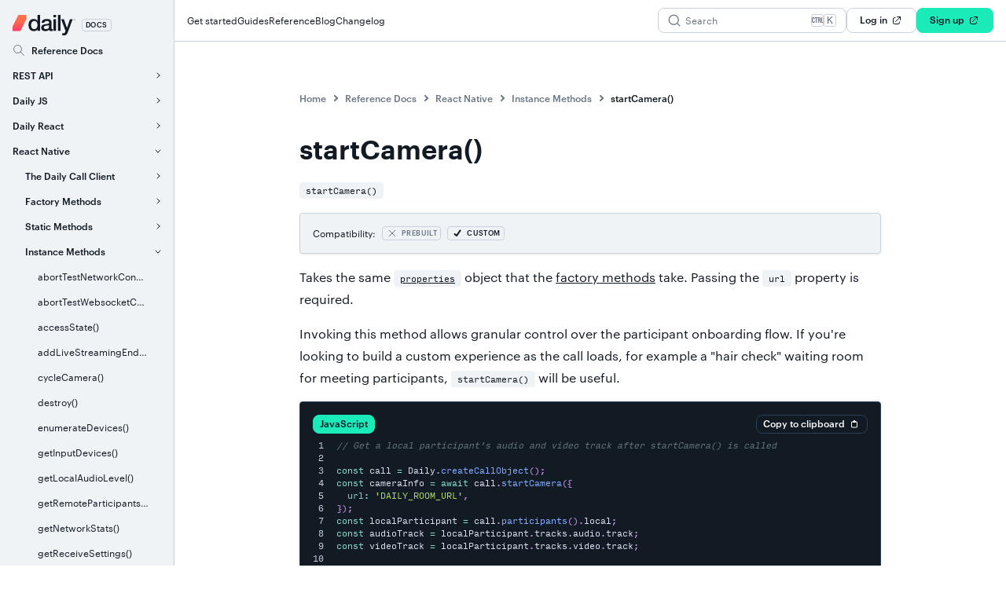

--- FILE ---
content_type: text/html; charset=utf-8
request_url: https://docs.daily.co/reference/rn-daily-js/instance-methods/start-camera
body_size: 48072
content:
<!DOCTYPE html><html lang="en" prefix="og: https://ogp.me/ns#"><head><meta charSet="utf-8"/><link rel="apple-touch-icon" sizes="180x180" href="/apple-touch-icon.png"/><link rel="icon" type="image/png" sizes="16x16" href="/favicon-16x16.png"/><link rel="icon" type="image/png" sizes="32x32" href="/favicon-32x32.png"/><link rel="icon" type="image/png" sizes="192x192" href="/favicon-192x192.png"/><link rel="manifest" href="/site.webmanifest"/><link rel="mask-icon" href="/safari-pinned-tab.svg" color="#000000"/><link rel="shortcut icon" href="/favicon.ico"/><meta name="msapplication-TileColor" content="/favicon-270x270.png"/><meta name="msapplication-config" content="/browserconfig.xml"/><meta name="theme-color" content="#000"/><meta name="viewport" content="width=device-width, initial-scale=1"/><meta name="twitter:card" content="summary_large_image"/><meta name="twitter:site" content="@trydaily"/><meta name="twitter:title" content="startCamera()"/><meta name="twitter:description" content="Using our video API, the startCamera() method starts the local participant&#x27;s camera on a Daily video call built on WebRTC."/><meta property="twitter:image" content="https://docs.daily.co/assets/generic-meta.jpeg"/><link rel="alternate" type="application/rss+xml" href="/feed.xml"/><meta property="og:url" content="https://docs.daily.co/reference/rn-daily-js/instance-methods/start-camera"/><meta property="og:title" content="startCamera()"/><meta property="og:type" content="article"/><meta name="description" content="Using our video API, the startCamera() method starts the local participant&#x27;s camera on a Daily video call built on WebRTC."/><meta property="og:description" content="Using our video API, the startCamera() method starts the local participant&#x27;s camera on a Daily video call built on WebRTC."/><meta property="og:image" content="https://docs.daily.co/assets/generic-meta.jpeg"/><meta property="article:published_time" content="2019-03-18"/><meta property="article:modified_time" content="2021-12-14"/><title>startCamera()</title><meta name="next-head-count" content="27"/><link rel="preload" href="/_next/static/css/1a2c22d96e0814a9.css" as="style"/><link rel="stylesheet" href="/_next/static/css/1a2c22d96e0814a9.css" data-n-p=""/><noscript data-n-css=""></noscript><script defer="" nomodule="" src="/_next/static/chunks/polyfills-c67a75d1b6f99dc8.js"></script><script src="/_next/static/chunks/webpack-b2c0a008475f307f.js" defer=""></script><script src="/_next/static/chunks/framework-a645bd323c781464.js" defer=""></script><script src="/_next/static/chunks/main-4e5d9c6ff0ae9c06.js" defer=""></script><script src="/_next/static/chunks/pages/_app-c79281d289d16956.js" defer=""></script><script src="/_next/static/chunks/12273-c51ea4b0a97a2e3e.js" defer=""></script><script src="/_next/static/chunks/29056-29d07d738d8f1c7a.js" defer=""></script><script src="/_next/static/chunks/pages/reference/rn-daily-js/instance-methods/start-camera-839b92e684692e79.js" defer=""></script><script src="/_next/static/6UbEJgNnS8IVMxPh1Zmb0/_buildManifest.js" defer=""></script><script src="/_next/static/6UbEJgNnS8IVMxPh1Zmb0/_ssgManifest.js" defer=""></script><style id="__jsx-1075299320">@font-face{font-family:'InputMonoRegular';font-display:swap;font-style:normal;font-weight:normal;font-stretch:normal;src:url('https://c.daily.co/static/assets/InputMonoRegular.woff2') format('woff2'), url('https://c.daily.co/static/assets/InputMonoRegular.woff') format('woff'), url('https://c.daily.co/static/assets/InputMonoRegular.eot') format('eot');}@font-face{font-family:'GraphikRegular';font-display:swap;font-style:'normal';font-weight:'normal';font-stretch:'normal';src:url('https://c.daily.co/static/assets/GraphikRegular.woff2') format('woff2'), url('https://c.daily.co/static/assets/GraphikRegular.woff') format('woff'), url('https://c.daily.co/static/assets/GraphikRegular.eot') format('eot');}@font-face{font-family:'GraphikRegularItalic';font-display:swap;font-style:'normal';font-weight:'normal';font-stretch:'normal';src:url('https://c.daily.co/static/assets/GraphikRegularItalic.woff2') format('woff2'), url('https://c.daily.co/static/assets/GraphikRegularItalic.woff') format('woff'), url('https://c.daily.co/static/assets/GraphikRegularItalic.eot') format('eot');}@font-face{font-family:'GraphikMedium';font-display:swap;font-style:'normal';font-weight:'normal';font-stretch:'normal';src:url('https://c.daily.co/static/assets/GraphikMedium.woff2') format('woff2'), url('https://c.daily.co/static/assets/GraphikMedium.woff') format('woff'), url('https://c.daily.co/static/assets/GraphikMedium.eot') format('eot');}@font-face{font-family:'GraphikMediumItalic';font-display:swap;font-style:'normal';font-weight:'normal';font-stretch:'normal';src:url('https://c.daily.co/static/assets/GraphikMediumItalic.woff2') format('woff2'), url('https://c.daily.co/static/assets/GraphikMediumItalic.woff') format('woff'), url('https://c.daily.co/static/assets/GraphikMediumItalic.eot') format('eot');}@font-face{font-family:'GraphikSemibold';font-display:swap;font-style:'normal';font-weight:'normal';font-stretch:'normal';src:url('https://c.daily.co/static/assets/GraphikSemibold.woff2') format('woff2'), url('https://c.daily.co/static/assets/GraphikSemibold.woff') format('woff'), url('https://c.daily.co/static/assets/GraphikSemibold.eot') format('eot');}@font-face{font-family:'GraphikSemiboldItalic';font-display:swap;font-style:'normal';font-weight:'normal';font-stretch:'normal';src:url('https://c.daily.co/static/assets/GraphikSemiboldItalic.woff2') format('woff2'), url('https://c.daily.co/static/assets/GraphikSemiboldItalic.woff') format('woff'), url('https://c.daily.co/static/assets/GraphikSemiboldItalic.eot') format('eot');}*,*::before,*::after{box-sizing:border-box;}:root{--base-font-size:12;}html{font-size:75%;height:-webkit-fill-available;margin:0;}body{background:var(--body-bg);color:var(--body-color);line-height:calc(16 / var(--base-font-size, 12) * 1rem);margin:0;min-height:100vh;min-height:100dvh;overflow-x:hidden;padding:0;}.scroll-lock{overflow:hidden;padding-top:var(--header-height);}ul,ol{list-style-position:outside;margin:0;padding:8px 0 8px 16px;text-indent:0;}@media screen and (max-device-width:480px){body{-webkit-text-size-adjust:none;}}</style><style id="__jsx-1545141208">body{ font-family:GraphikRegular, "Helvetica Neue", Helvetica, Arial, sans-serif;}</style><style id="__jsx-2997577756">small.jsx-2997577756{font-family:GraphikMedium, "Helvetica Neue", Helvetica, Arial, sans-serif;font-size:calc(9 / var(--base-font-size, 12) * 1rem);font-weight:normal;-webkit-letter-spacing:0.4px;-moz-letter-spacing:0.4px;-ms-letter-spacing:0.4px;letter-spacing:0.4px;line-height:calc(14 / var(--base-font-size, 12) * 1rem);text-align:inherit;text-transform:uppercase;}</style><style id="__jsx-3457898470">.underline.jsx-3457898470{-webkit-text-decoration:underline;text-decoration:underline;}.default.jsx-3457898470{color:var(--text-default);-webkit-text-decoration-color:var(--text-default);text-decoration-color:var(--text-default);}.muted.jsx-3457898470{color:var(--text-muted);-webkit-text-decoration-color:var(--text-muted);text-decoration-color:var(--text-muted);}.error.jsx-3457898470{color:var(--text-error);-webkit-text-decoration-color:var(--text-error);text-decoration-color:var(--text-error);}.info.jsx-3457898470{color:var(--text-info);-webkit-text-decoration-color:var(--text-info);text-decoration-color:var(--text-info);}.success.jsx-3457898470{color:var(--text-success);-webkit-text-decoration-color:var(--text-success);text-decoration-color:var(--text-success);}.warning.jsx-3457898470{color:var(--text-warning);-webkit-text-decoration-color:var(--text-warning);text-decoration-color:var(--text-warning);}.inverse.jsx-3457898470{color:var(--text-inverse);-webkit-text-decoration-color:var(--text-inverse);text-decoration-color:var(--text-inverse);}.white.jsx-3457898470{color:var(--text-white);-webkit-text-decoration-color:var(--text-white);text-decoration-color:var(--text-white);}.inherit.jsx-3457898470{color:inherit;-webkit-text-decoration-color:inherit;text-decoration-color:inherit;}.truncate.jsx-3457898470{display:block;max-width:100%;overflow:hidden;text-overflow:ellipsis;white-space:nowrap;}</style><style id="__jsx-918747490">span.jsx-918747490{-webkit-align-items:center;-webkit-box-align:center;-ms-flex-align:center;align-items:center;border-radius:4px;display:-webkit-box;display:-webkit-flex;display:-ms-flexbox;display:flex;padding:0 4px;width:auto;}span.jsx-918747490 svg{margin-right:2px;}.default.jsx-918747490{background-color:var(--badge-default-bg);border:1px solid var(--badge-default-border);}.success.jsx-918747490{background-color:var(--badge-success-bg);border:1px solid var(--badge-success-border);}.warning.jsx-918747490{background-color:var(--badge-warning-bg);border:1px solid var(--badge-warning-border);}.error.jsx-918747490{background-color:var(--badge-error-bg);border:1px solid var(--badge-error-border);}.info.jsx-918747490{background-color:var(--badge-info-bg);border:1px solid var(--badge-info-border);}</style><style id="__jsx-2967216577">.stack.jsx-2967216577{display:-webkit-box;display:-webkit-flex;display:-ms-flexbox;display:flex;-webkit-flex-wrap:nowrap;-ms-flex-wrap:nowrap;flex-wrap:nowrap; ;}.stack.horizontal.jsx-2967216577{-webkit-flex-direction:row;-ms-flex-direction:row;flex-direction:row;margin-left:-4px;margin-right:-4px;}.stack.horizontal.wrap.jsx-2967216577{margin-top:-8px;}.stack.vertical.jsx-2967216577{-webkit-flex-direction:column;-ms-flex-direction:column;flex-direction:column;}.stack.wrap.jsx-2967216577{-webkit-flex-wrap:wrap;-ms-flex-wrap:wrap;flex-wrap:wrap;}.stack.jsx-2967216577>.stackItem{min-width:0;}.stack.jsx-2967216577>.stackItem.fullWidth{width:100%;}.stack.jsx-2967216577>.stackItem.horizontal:not(:empty){margin-left:4px;margin-right:4px;}.stack.jsx-2967216577>.stackItem.horizontal.wrap:not(:empty){margin-top:8px;}.stack.jsx-2967216577>.stackItem.vertical:not(:empty) ~ .stackItem.vertical:not(:empty){margin-top:8px;}.stack.jsx-2967216577>.stackItem.spreadEvenly{-webkit-flex:1 1 0;-ms-flex:1 1 0;flex:1 1 0;}.stack.jsx-2967216577>.stackItem.stretch{-webkit-box-flex:1;-webkit-flex-grow:1;-ms-flex-positive:1;flex-grow:1;}.stack.jsx-2967216577>.stackItem:empty{display:none;}</style><style id="__jsx-3467701036">svg.jsx-3467701036{display:block;height:24px;stroke:currentColor;width:24px;}</style><style id="__jsx-70894723">svg.jsx-70894723{fill:currentColor;height:24px;width:24px;display:block;}g.jsx-70894723{-webkit-transform:rotate(0deg);-ms-transform:rotate(0deg);transform:rotate(0deg);-webkit-transform-origin:center;-ms-transform-origin:center;transform-origin:center;}</style><style id="__jsx-3199371217">span.jsx-3199371217{-webkit-clip:rect(1px 1px 1px 1px);clip:rect(1px 1px 1px 1px);-webkit-clip:rect(1px,1px,1px,1px);clip:rect(1px,1px,1px,1px);height:1px;overflow:hidden;position:absolute;white-space:nowrap;width:1px;}</style><style id="__jsx-478676481">.iconAfter.jsx-478676481{margin:0 0 -2px 4px;}.iconBefore.jsx-478676481{margin:0 4px -2px 0;}</style><style id="__jsx-2204081910">.button.jsx-2204081910{-webkit-align-items:center;-webkit-box-align:center;-ms-flex-align:center;align-items:center;border:1px solid transparent;border-radius:8px;box-shadow:0 0 0 0 transparent;color:var(--button-color);cursor:pointer;display:-webkit-box;display:-webkit-flex;display:-ms-flexbox;display:flex;-webkit-flex-direction:row;-ms-flex-direction:row;flex-direction:row;font-family:GraphikMedium, "Helvetica Neue", Helvetica, Arial, sans-serif;font-size:calc(12 / var(--base-font-size, 12) * 1rem);line-height:calc(16 / var(--base-font-size, 12) * 1rem);margin:0;pointer-events:all;position:relative;-webkit-text-decoration:none;text-decoration:none;-webkit-transition:background 200ms ease,border 200ms ease, box-shadow 200ms ease;transition:background 200ms ease,border 200ms ease, box-shadow 200ms ease;white-space:nowrap;}a.button.jsx-2204081910{display:-webkit-inline-box;display:-webkit-inline-flex;display:-ms-inline-flexbox;display:inline-flex;}.button.jsx-2204081910:focus{outline:none;}.button.jsx-2204081910::-moz-focus-inner{border:0;}.primary.jsx-2204081910{background-color:#1bebb9;border-color:#1bebb9;color:#121a24;}.primary.jsx-2204081910:not(.loading):focus-visible,.primary.jsx-2204081910:not(.loading):hover{box-shadow:0 0 0 2px rgba(27,235,185,0.6);}.warning.jsx-2204081910:not(.loading):focus-visible,.warning.jsx-2204081910:not(.loading):hover{box-shadow:0 0 0 2px rgba(254,170,44,0.6);}.danger.jsx-2204081910:not(.loading):focus-visible,.danger.jsx-2204081910:not(.loading):hover{box-shadow:0 0 0 2px rgba(246,49,53,0.6);}.warning.jsx-2204081910{background-color:#feaa2c;border-color:#feaa2c;}.secondary.jsx-2204081910{background-color:var(--button-secondary-bg);border-color:var(--button-secondary-border);color:var(--button-secondary-color);}.secondary.jsx-2204081910:not(.loading):not([disabled]):focus-visible,.secondary.jsx-2204081910:not(.loading):not([disabled]):hover{box-shadow:0 0 0 2px var(--focus-shadow);border-color:var(--focus-border);}.danger.jsx-2204081910{background-color:#f63135;border-color:#f63135;color:#ffffff;}.medium.jsx-2204081910{padding:6px 16px 8px;}.small.jsx-2204081910{padding:2px 8px 4px;}.icon.jsx-2204081910{padding:7px;}.fullWidth.jsx-2204081910{-webkit-box-pack:center;-webkit-justify-content:center;-ms-flex-pack:center;justify-content:center;width:100%;white-space:normal;}.ghost.jsx-2204081910{background-color:transparent;border:none;border-radius:0;color:var(--button-ghost-color);padding:0;}.ghost.focusable.jsx-2204081910{border-radius:2px;}.focusable.jsx-2204081910:not(.loading):not([disabled]):focus-visible,.focusable.jsx-2204081910:not(.loading):not([disabled]):hover{border-radius:2px;box-shadow:0 0 0 2px rgba(27,235,185,0.6);}.disabled.jsx-2204081910:not(.loading),[disabled]:not(.loading).jsx-2204081910{color:#6b7785;cursor:default;}.disabled.primary.jsx-2204081910:not(.loading),[disabled].primary:not(.loading).jsx-2204081910,.disabled.warning.jsx-2204081910:not(.loading),[disabled].warning:not(.loading).jsx-2204081910,.disabled.danger.jsx-2204081910:not(.loading),[disabled].danger:not(.loading).jsx-2204081910{background-color:var(--button-disabled-bg);border-color:var(--button-disabled-border);box-shadow:none;color:var(--button-disabled-color);-webkit-transform:none;-ms-transform:none;transform:none;}.disabled.secondary.jsx-2204081910:not(.loading),[disabled].secondary:not(.loading).jsx-2204081910{background-color:var(--button-secondary-disabled-bg);border-color:var(--button-secondary-disabled-border);color:var(--button-secondary-disabled-color);}.loading.jsx-2204081910{cursor:default;opacity:0.9;}.loadingSpinner.jsx-2204081910{-webkit-align-items:center;-webkit-box-align:center;-ms-flex-align:center;align-items:center;background-color:inherit;border-radius:inherit;bottom:0;display:-webkit-box;display:-webkit-flex;display:-ms-flexbox;display:flex;-webkit-box-pack:center;-webkit-justify-content:center;-ms-flex-pack:center;justify-content:center;left:0;position:absolute;right:0;top:0;}.button[type='submit'].jsx-2204081910{font-weight:400;}</style><style id="__jsx-11794872">.stack.jsx-11794872{display:-webkit-box;display:-webkit-flex;display:-ms-flexbox;display:flex;-webkit-flex-wrap:nowrap;-ms-flex-wrap:nowrap;flex-wrap:nowrap; ;}.stack.horizontal.jsx-11794872{-webkit-flex-direction:row;-ms-flex-direction:row;flex-direction:row;margin-left:-16px;margin-right:-16px;}.stack.horizontal.wrap.jsx-11794872{margin-top:-32px;}.stack.vertical.jsx-11794872{-webkit-flex-direction:column;-ms-flex-direction:column;flex-direction:column;}.stack.wrap.jsx-11794872{-webkit-flex-wrap:wrap;-ms-flex-wrap:wrap;flex-wrap:wrap;}.stack.jsx-11794872>.stackItem{min-width:0;}.stack.jsx-11794872>.stackItem.fullWidth{width:100%;}.stack.jsx-11794872>.stackItem.horizontal:not(:empty){margin-left:16px;margin-right:16px;}.stack.jsx-11794872>.stackItem.horizontal.wrap:not(:empty){margin-top:32px;}.stack.jsx-11794872>.stackItem.vertical:not(:empty) ~ .stackItem.vertical:not(:empty){margin-top:32px;}.stack.jsx-11794872>.stackItem.spreadEvenly{-webkit-flex:1 1 0;-ms-flex:1 1 0;flex:1 1 0;}.stack.jsx-11794872>.stackItem.stretch{-webkit-box-flex:1;-webkit-flex-grow:1;-ms-flex-positive:1;flex-grow:1;}.stack.jsx-11794872>.stackItem:empty{display:none;}</style><style id="__jsx-2191171806">span.jsx-2191171806{font-family:GraphikMedium, "Helvetica Neue", Helvetica, Arial, sans-serif;font-size:calc(12 / var(--base-font-size, 12) * 1rem);font-weight:normal;line-height:calc(16 / var(--base-font-size, 12) * 1rem);text-align:inherit;margin:0;}</style><style id="__jsx-1987635732">.tooltip.open.jsx-1987635732{-webkit-transition-delay:0ms;transition-delay:0ms;}</style><style id="__jsx-1377225163">span.jsx-1377225163{border-radius:2px;box-shadow:0 0 0 0 var(--focus-shadow);display:block;outline:none;position:relative;-webkit-transition:box-shadow 200ms ease;transition:box-shadow 200ms ease;}span.jsx-1377225163:not([tabindex='-1']):focus-within{box-shadow:0 0 0 2px var(--focus-shadow);}.tooltip.jsx-1377225163{background-color:var(--tooltip-bg);border-radius:8px;box-shadow:var(--tooltip-shadow);color:var(--tooltip-color);max-width:min(320px,80vw);opacity:0;padding:7px 8px 9px;pointer-events:none;position:absolute;text-align:center;top:-99em;-webkit-transition:opacity 200ms ease;transition:opacity 200ms ease;z-index:50;}.tooltip.border.jsx-1377225163{border:1px solid var(--tooltip-border);}.tooltip.open.jsx-1377225163{opacity:1;}.tooltip.jsx-1377225163::after{--tt-arrow-size:5px;--tt-arrow-color:var(--tooltip-bg);}.tooltip.border.jsx-1377225163::before{--tt-arrow-size:6px;--tt-arrow-color:var(--tooltip-border);}.tooltip.jsx-1377225163::after,.tooltip.border.jsx-1377225163::before{border:var(--tt-arrow-size) solid transparent;border-top-color:var(--tt-arrow-color);content:'';height:0;position:absolute;top:100%;-webkit-transform:scaleY(0.8);-ms-transform:scaleY(0.8);transform:scaleY(0.8);-webkit-transform-origin:top center;-ms-transform-origin:top center;transform-origin:top center;width:0;}.tooltip.placeBelow.jsx-1377225163::after,.tooltip.placeBelow.border.jsx-1377225163::before{top:0;-webkit-transform:scaleY(-0.8);-ms-transform:scaleY(-0.8);transform:scaleY(-0.8);}.tooltip.center.jsx-1377225163::after,.tooltip.center.border.jsx-1377225163::before{left:calc(50% - var(--tt-arrow-size));}.tooltip.left.jsx-1377225163::after,.tooltip.left.border.jsx-1377225163::before{left:calc( 8px + calc(var(--toggle-width) / 2) - var(--tt-arrow-size) );}.tooltip.right.jsx-1377225163::after,.tooltip.right.border.jsx-1377225163::before{right:calc( 8px + calc(var(--toggle-width) / 2) - var(--tt-arrow-size) );}</style><style id="__jsx-3528207533">svg.jsx-3528207533{height:16px;width:16px;display:block;}</style><style id="__jsx-1264152879">span.jsx-1264152879{font-family:GraphikRegular, "Helvetica Neue", Helvetica, Arial, sans-serif;font-size:calc(12 / var(--base-font-size, 12) * 1rem);font-weight:normal;line-height:calc(16 / var(--base-font-size, 12) * 1rem);margin:0;text-align:inherit;}span.jsx-1264152879 > strong{font-family:GraphikMedium, "Helvetica Neue", Helvetica, Arial, sans-serif;font-size:calc(12 / var(--base-font-size, 12) * 1rem);font-weight:normal;line-height:calc(16 / var(--base-font-size, 12) * 1rem);margin:0;}</style><style id="__jsx-3442590372">li.jsx-3442590372{opacity:1;}li.animate.jsx-3442590372{-webkit-transition:opacity 200ms ease 87.5ms;transition:opacity 200ms ease 87.5ms;}li.hidden.jsx-3442590372{opacity:0;}li.jsx-3442590372 a{cursor:pointer;display:block;overflow:hidden;padding:8px 16px;-webkit-text-decoration:none;text-decoration:none;text-overflow:ellipsis;-webkit-transition:background 250ms ease;transition:background 250ms ease;}li.with-children.jsx-3442590372 a{padding-right:32px;}li.jsx-3442590372 a:hover,li.jsx-3442590372 a:focus{background:#e6eaef;outline:none;}li.jsx-3442590372 a.active{background:#1bebb9;color:#121a24;}li.jsx-3442590372 a svg{--nav-icon-fill:#eff3f5;--nav-icon-stroke:#6b7785;display:block;}li.jsx-3442590372 a:hover svg,li.jsx-3442590372 a:focus svg{--nav-icon-stroke:#121a24;}li.jsx-3442590372 a.active svg{--nav-icon-fill:#1bebb9;--nav-icon-stroke:#121a24;}.toggle.jsx-3442590372{-webkit-align-items:center;-webkit-box-align:center;-ms-flex-align:center;align-items:center;background:transparent;border:none;cursor:pointer;display:-webkit-box;display:-webkit-flex;display:-ms-flexbox;display:flex;height:32px;-webkit-box-pack:center;-webkit-justify-content:center;-ms-flex-pack:center;justify-content:center;padding:0;position:absolute;right:4px;top:0;width:32px;}.toggle.jsx-3442590372 .icon.jsx-3442590372{--caret-color:#121a24;background:transparent;border:1px solid transparent;border-radius:4px;-webkit-transition:background 0.2s ease,border-color 0.2s ease;transition:background 0.2s ease,border-color 0.2s ease;}li.jsx-3442590372 a.active+.toggle.jsx-3442590372:not(:hover):not(:focus) .icon.jsx-3442590372{--caret-color:#121a24;}.toggle.jsx-3442590372 svg{-webkit-transition:-webkit-transform 0.2s ease;-webkit-transition:transform 0.2s ease;transition:transform 0.2s ease;}.toggle.jsx-3442590372:focus{outline:none;}.toggle.jsx-3442590372:hover .icon.jsx-3442590372,.toggle.jsx-3442590372:focus .icon.jsx-3442590372{background:var(--button-secondary-bg);border-color:var(--button-secondary-border);}.toggle.open.jsx-3442590372 svg{-webkit-transform:rotate(90deg);-ms-transform:rotate(90deg);transform:rotate(90deg);}@media (pointer: coarse){li.jsx-3442590372 a{padding:12px 52px 12px 16px;}.toggle.jsx-3442590372{height:48px;width:48px;}.toggle.jsx-3442590372 .icon.jsx-3442590372{background:var(--sidenav-bg);border:1px solid var(--button-secondary-border);border-radius:4px;-webkit-transition:background 0.2s ease,border-color 0.2s ease;transition:background 0.2s ease,border-color 0.2s ease;}}</style><style id="__jsx-2173077705">li.jsx-2173077705{opacity:1;}li.animate.jsx-2173077705{-webkit-transition:opacity 200ms ease 116.66666666666667ms;transition:opacity 200ms ease 116.66666666666667ms;}li.hidden.jsx-2173077705{opacity:0;}li.jsx-2173077705 a{cursor:pointer;display:block;overflow:hidden;padding:8px 16px;-webkit-text-decoration:none;text-decoration:none;text-overflow:ellipsis;-webkit-transition:background 250ms ease;transition:background 250ms ease;}li.with-children.jsx-2173077705 a{padding-right:32px;}li.jsx-2173077705 a:hover,li.jsx-2173077705 a:focus{background:#e6eaef;outline:none;}li.jsx-2173077705 a.active{background:#1bebb9;color:#121a24;}li.jsx-2173077705 a svg{--nav-icon-fill:#eff3f5;--nav-icon-stroke:#6b7785;display:block;}li.jsx-2173077705 a:hover svg,li.jsx-2173077705 a:focus svg{--nav-icon-stroke:#121a24;}li.jsx-2173077705 a.active svg{--nav-icon-fill:#1bebb9;--nav-icon-stroke:#121a24;}.toggle.jsx-2173077705{-webkit-align-items:center;-webkit-box-align:center;-ms-flex-align:center;align-items:center;background:transparent;border:none;cursor:pointer;display:-webkit-box;display:-webkit-flex;display:-ms-flexbox;display:flex;height:32px;-webkit-box-pack:center;-webkit-justify-content:center;-ms-flex-pack:center;justify-content:center;padding:0;position:absolute;right:4px;top:0;width:32px;}.toggle.jsx-2173077705 .icon.jsx-2173077705{--caret-color:#121a24;background:transparent;border:1px solid transparent;border-radius:4px;-webkit-transition:background 0.2s ease,border-color 0.2s ease;transition:background 0.2s ease,border-color 0.2s ease;}li.jsx-2173077705 a.active+.toggle.jsx-2173077705:not(:hover):not(:focus) .icon.jsx-2173077705{--caret-color:#121a24;}.toggle.jsx-2173077705 svg{-webkit-transition:-webkit-transform 0.2s ease;-webkit-transition:transform 0.2s ease;transition:transform 0.2s ease;}.toggle.jsx-2173077705:focus{outline:none;}.toggle.jsx-2173077705:hover .icon.jsx-2173077705,.toggle.jsx-2173077705:focus .icon.jsx-2173077705{background:var(--button-secondary-bg);border-color:var(--button-secondary-border);}.toggle.open.jsx-2173077705 svg{-webkit-transform:rotate(90deg);-ms-transform:rotate(90deg);transform:rotate(90deg);}@media (pointer: coarse){li.jsx-2173077705 a{padding:12px 52px 12px 16px;}.toggle.jsx-2173077705{height:48px;width:48px;}.toggle.jsx-2173077705 .icon.jsx-2173077705{background:var(--sidenav-bg);border:1px solid var(--button-secondary-border);border-radius:4px;-webkit-transition:background 0.2s ease,border-color 0.2s ease;transition:background 0.2s ease,border-color 0.2s ease;}}</style><style id="__jsx-1347418979">li.jsx-1347418979{opacity:1;}li.animate.jsx-1347418979{-webkit-transition:opacity 200ms ease 175ms;transition:opacity 200ms ease 175ms;}li.hidden.jsx-1347418979{opacity:0;}li.jsx-1347418979 a{cursor:pointer;display:block;overflow:hidden;padding:8px 16px;-webkit-text-decoration:none;text-decoration:none;text-overflow:ellipsis;-webkit-transition:background 250ms ease;transition:background 250ms ease;}li.with-children.jsx-1347418979 a{padding-right:32px;}li.jsx-1347418979 a:hover,li.jsx-1347418979 a:focus{background:#e6eaef;outline:none;}li.jsx-1347418979 a.active{background:#1bebb9;color:#121a24;}li.jsx-1347418979 a svg{--nav-icon-fill:#eff3f5;--nav-icon-stroke:#6b7785;display:block;}li.jsx-1347418979 a:hover svg,li.jsx-1347418979 a:focus svg{--nav-icon-stroke:#121a24;}li.jsx-1347418979 a.active svg{--nav-icon-fill:#1bebb9;--nav-icon-stroke:#121a24;}.toggle.jsx-1347418979{-webkit-align-items:center;-webkit-box-align:center;-ms-flex-align:center;align-items:center;background:transparent;border:none;cursor:pointer;display:-webkit-box;display:-webkit-flex;display:-ms-flexbox;display:flex;height:32px;-webkit-box-pack:center;-webkit-justify-content:center;-ms-flex-pack:center;justify-content:center;padding:0;position:absolute;right:4px;top:0;width:32px;}.toggle.jsx-1347418979 .icon.jsx-1347418979{--caret-color:#121a24;background:transparent;border:1px solid transparent;border-radius:4px;-webkit-transition:background 0.2s ease,border-color 0.2s ease;transition:background 0.2s ease,border-color 0.2s ease;}li.jsx-1347418979 a.active+.toggle.jsx-1347418979:not(:hover):not(:focus) .icon.jsx-1347418979{--caret-color:#121a24;}.toggle.jsx-1347418979 svg{-webkit-transition:-webkit-transform 0.2s ease;-webkit-transition:transform 0.2s ease;transition:transform 0.2s ease;}.toggle.jsx-1347418979:focus{outline:none;}.toggle.jsx-1347418979:hover .icon.jsx-1347418979,.toggle.jsx-1347418979:focus .icon.jsx-1347418979{background:var(--button-secondary-bg);border-color:var(--button-secondary-border);}.toggle.open.jsx-1347418979 svg{-webkit-transform:rotate(90deg);-ms-transform:rotate(90deg);transform:rotate(90deg);}@media (pointer: coarse){li.jsx-1347418979 a{padding:12px 52px 12px 16px;}.toggle.jsx-1347418979{height:48px;width:48px;}.toggle.jsx-1347418979 .icon.jsx-1347418979{background:var(--sidenav-bg);border:1px solid var(--button-secondary-border);border-radius:4px;-webkit-transition:background 0.2s ease,border-color 0.2s ease;transition:background 0.2s ease,border-color 0.2s ease;}}</style><style id="__jsx-2286945658">ul.jsx-2286945658{max-height:0;-webkit-transform:scale(0.9);-ms-transform:scale(0.9);transform:scale(0.9);}ul.animate.jsx-2286945658{-webkit-transition:max-height 200ms ease,opacity 200ms ease, -webkit-transform 200ms ease;-webkit-transition:max-height 200ms ease,opacity 200ms ease, transform 200ms ease;transition:max-height 200ms ease,opacity 200ms ease, transform 200ms ease;}ul.level0.jsx-2286945658{max-height:none;-webkit-transform:none;-ms-transform:none;transform:none;-webkit-transition:none;transition:none;}ul.open.jsx-2286945658{max-height:var(--max-height,'none');-webkit-transform:scale(1);-ms-transform:scale(1);transform:scale(1);}</style><style id="__jsx-3214345719">li.jsx-3214345719{opacity:1;}li.animate.jsx-3214345719{-webkit-transition:opacity 200ms ease 25ms;transition:opacity 200ms ease 25ms;}li.hidden.jsx-3214345719{opacity:0;}li.jsx-3214345719 a{cursor:pointer;display:block;overflow:hidden;padding:8px 16px;-webkit-text-decoration:none;text-decoration:none;text-overflow:ellipsis;-webkit-transition:background 250ms ease;transition:background 250ms ease;}li.with-children.jsx-3214345719 a{padding-right:32px;}li.jsx-3214345719 a:hover,li.jsx-3214345719 a:focus{background:#e6eaef;outline:none;}li.jsx-3214345719 a.active{background:#1bebb9;color:#121a24;}li.jsx-3214345719 a svg{--nav-icon-fill:#eff3f5;--nav-icon-stroke:#6b7785;display:block;}li.jsx-3214345719 a:hover svg,li.jsx-3214345719 a:focus svg{--nav-icon-stroke:#121a24;}li.jsx-3214345719 a.active svg{--nav-icon-fill:#1bebb9;--nav-icon-stroke:#121a24;}.toggle.jsx-3214345719{-webkit-align-items:center;-webkit-box-align:center;-ms-flex-align:center;align-items:center;background:transparent;border:none;cursor:pointer;display:-webkit-box;display:-webkit-flex;display:-ms-flexbox;display:flex;height:32px;-webkit-box-pack:center;-webkit-justify-content:center;-ms-flex-pack:center;justify-content:center;padding:0;position:absolute;right:4px;top:0;width:32px;}.toggle.jsx-3214345719 .icon.jsx-3214345719{--caret-color:#121a24;background:transparent;border:1px solid transparent;border-radius:4px;-webkit-transition:background 0.2s ease,border-color 0.2s ease;transition:background 0.2s ease,border-color 0.2s ease;}li.jsx-3214345719 a.active+.toggle.jsx-3214345719:not(:hover):not(:focus) .icon.jsx-3214345719{--caret-color:#121a24;}.toggle.jsx-3214345719 svg{-webkit-transition:-webkit-transform 0.2s ease;-webkit-transition:transform 0.2s ease;transition:transform 0.2s ease;}.toggle.jsx-3214345719:focus{outline:none;}.toggle.jsx-3214345719:hover .icon.jsx-3214345719,.toggle.jsx-3214345719:focus .icon.jsx-3214345719{background:var(--button-secondary-bg);border-color:var(--button-secondary-border);}.toggle.open.jsx-3214345719 svg{-webkit-transform:rotate(90deg);-ms-transform:rotate(90deg);transform:rotate(90deg);}@media (pointer: coarse){li.jsx-3214345719 a{padding:12px 52px 12px 16px;}.toggle.jsx-3214345719{height:48px;width:48px;}.toggle.jsx-3214345719 .icon.jsx-3214345719{background:var(--sidenav-bg);border:1px solid var(--button-secondary-border);border-radius:4px;-webkit-transition:background 0.2s ease,border-color 0.2s ease;transition:background 0.2s ease,border-color 0.2s ease;}}</style><style id="__jsx-4168796341">li.jsx-4168796341{opacity:1;}li.animate.jsx-4168796341{-webkit-transition:opacity 200ms ease 18.42105263157895ms;transition:opacity 200ms ease 18.42105263157895ms;}li.hidden.jsx-4168796341{opacity:0;}li.jsx-4168796341 a{cursor:pointer;display:block;overflow:hidden;padding:8px 16px;-webkit-text-decoration:none;text-decoration:none;text-overflow:ellipsis;-webkit-transition:background 250ms ease;transition:background 250ms ease;}li.with-children.jsx-4168796341 a{padding-right:32px;}li.jsx-4168796341 a:hover,li.jsx-4168796341 a:focus{background:#e6eaef;outline:none;}li.jsx-4168796341 a.active{background:#1bebb9;color:#121a24;}li.jsx-4168796341 a svg{--nav-icon-fill:#eff3f5;--nav-icon-stroke:#6b7785;display:block;}li.jsx-4168796341 a:hover svg,li.jsx-4168796341 a:focus svg{--nav-icon-stroke:#121a24;}li.jsx-4168796341 a.active svg{--nav-icon-fill:#1bebb9;--nav-icon-stroke:#121a24;}.toggle.jsx-4168796341{-webkit-align-items:center;-webkit-box-align:center;-ms-flex-align:center;align-items:center;background:transparent;border:none;cursor:pointer;display:-webkit-box;display:-webkit-flex;display:-ms-flexbox;display:flex;height:32px;-webkit-box-pack:center;-webkit-justify-content:center;-ms-flex-pack:center;justify-content:center;padding:0;position:absolute;right:4px;top:0;width:32px;}.toggle.jsx-4168796341 .icon.jsx-4168796341{--caret-color:#121a24;background:transparent;border:1px solid transparent;border-radius:4px;-webkit-transition:background 0.2s ease,border-color 0.2s ease;transition:background 0.2s ease,border-color 0.2s ease;}li.jsx-4168796341 a.active+.toggle.jsx-4168796341:not(:hover):not(:focus) .icon.jsx-4168796341{--caret-color:#121a24;}.toggle.jsx-4168796341 svg{-webkit-transition:-webkit-transform 0.2s ease;-webkit-transition:transform 0.2s ease;transition:transform 0.2s ease;}.toggle.jsx-4168796341:focus{outline:none;}.toggle.jsx-4168796341:hover .icon.jsx-4168796341,.toggle.jsx-4168796341:focus .icon.jsx-4168796341{background:var(--button-secondary-bg);border-color:var(--button-secondary-border);}.toggle.open.jsx-4168796341 svg{-webkit-transform:rotate(90deg);-ms-transform:rotate(90deg);transform:rotate(90deg);}@media (pointer: coarse){li.jsx-4168796341 a{padding:12px 52px 12px 16px;}.toggle.jsx-4168796341{height:48px;width:48px;}.toggle.jsx-4168796341 .icon.jsx-4168796341{background:var(--sidenav-bg);border:1px solid var(--button-secondary-border);border-radius:4px;-webkit-transition:background 0.2s ease,border-color 0.2s ease;transition:background 0.2s ease,border-color 0.2s ease;}}</style><style id="__jsx-3903360901">li.jsx-3903360901{opacity:1;}li.animate.jsx-3903360901{-webkit-transition:opacity 200ms ease 19.444444444444443ms;transition:opacity 200ms ease 19.444444444444443ms;}li.hidden.jsx-3903360901{opacity:0;}li.jsx-3903360901 a{cursor:pointer;display:block;overflow:hidden;padding:8px 16px;-webkit-text-decoration:none;text-decoration:none;text-overflow:ellipsis;-webkit-transition:background 250ms ease;transition:background 250ms ease;}li.with-children.jsx-3903360901 a{padding-right:32px;}li.jsx-3903360901 a:hover,li.jsx-3903360901 a:focus{background:#e6eaef;outline:none;}li.jsx-3903360901 a.active{background:#1bebb9;color:#121a24;}li.jsx-3903360901 a svg{--nav-icon-fill:#eff3f5;--nav-icon-stroke:#6b7785;display:block;}li.jsx-3903360901 a:hover svg,li.jsx-3903360901 a:focus svg{--nav-icon-stroke:#121a24;}li.jsx-3903360901 a.active svg{--nav-icon-fill:#1bebb9;--nav-icon-stroke:#121a24;}.toggle.jsx-3903360901{-webkit-align-items:center;-webkit-box-align:center;-ms-flex-align:center;align-items:center;background:transparent;border:none;cursor:pointer;display:-webkit-box;display:-webkit-flex;display:-ms-flexbox;display:flex;height:32px;-webkit-box-pack:center;-webkit-justify-content:center;-ms-flex-pack:center;justify-content:center;padding:0;position:absolute;right:4px;top:0;width:32px;}.toggle.jsx-3903360901 .icon.jsx-3903360901{--caret-color:#121a24;background:transparent;border:1px solid transparent;border-radius:4px;-webkit-transition:background 0.2s ease,border-color 0.2s ease;transition:background 0.2s ease,border-color 0.2s ease;}li.jsx-3903360901 a.active+.toggle.jsx-3903360901:not(:hover):not(:focus) .icon.jsx-3903360901{--caret-color:#121a24;}.toggle.jsx-3903360901 svg{-webkit-transition:-webkit-transform 0.2s ease;-webkit-transition:transform 0.2s ease;transition:transform 0.2s ease;}.toggle.jsx-3903360901:focus{outline:none;}.toggle.jsx-3903360901:hover .icon.jsx-3903360901,.toggle.jsx-3903360901:focus .icon.jsx-3903360901{background:var(--button-secondary-bg);border-color:var(--button-secondary-border);}.toggle.open.jsx-3903360901 svg{-webkit-transform:rotate(90deg);-ms-transform:rotate(90deg);transform:rotate(90deg);}@media (pointer: coarse){li.jsx-3903360901 a{padding:12px 52px 12px 16px;}.toggle.jsx-3903360901{height:48px;width:48px;}.toggle.jsx-3903360901 .icon.jsx-3903360901{background:var(--sidenav-bg);border:1px solid var(--button-secondary-border);border-radius:4px;-webkit-transition:background 0.2s ease,border-color 0.2s ease;transition:background 0.2s ease,border-color 0.2s ease;}}</style><style id="__jsx-381306838">li.jsx-381306838{opacity:1;}li.animate.jsx-381306838{-webkit-transition:opacity 200ms ease 20.58823529411765ms;transition:opacity 200ms ease 20.58823529411765ms;}li.hidden.jsx-381306838{opacity:0;}li.jsx-381306838 a{cursor:pointer;display:block;overflow:hidden;padding:8px 16px;-webkit-text-decoration:none;text-decoration:none;text-overflow:ellipsis;-webkit-transition:background 250ms ease;transition:background 250ms ease;}li.with-children.jsx-381306838 a{padding-right:32px;}li.jsx-381306838 a:hover,li.jsx-381306838 a:focus{background:#e6eaef;outline:none;}li.jsx-381306838 a.active{background:#1bebb9;color:#121a24;}li.jsx-381306838 a svg{--nav-icon-fill:#eff3f5;--nav-icon-stroke:#6b7785;display:block;}li.jsx-381306838 a:hover svg,li.jsx-381306838 a:focus svg{--nav-icon-stroke:#121a24;}li.jsx-381306838 a.active svg{--nav-icon-fill:#1bebb9;--nav-icon-stroke:#121a24;}.toggle.jsx-381306838{-webkit-align-items:center;-webkit-box-align:center;-ms-flex-align:center;align-items:center;background:transparent;border:none;cursor:pointer;display:-webkit-box;display:-webkit-flex;display:-ms-flexbox;display:flex;height:32px;-webkit-box-pack:center;-webkit-justify-content:center;-ms-flex-pack:center;justify-content:center;padding:0;position:absolute;right:4px;top:0;width:32px;}.toggle.jsx-381306838 .icon.jsx-381306838{--caret-color:#121a24;background:transparent;border:1px solid transparent;border-radius:4px;-webkit-transition:background 0.2s ease,border-color 0.2s ease;transition:background 0.2s ease,border-color 0.2s ease;}li.jsx-381306838 a.active+.toggle.jsx-381306838:not(:hover):not(:focus) .icon.jsx-381306838{--caret-color:#121a24;}.toggle.jsx-381306838 svg{-webkit-transition:-webkit-transform 0.2s ease;-webkit-transition:transform 0.2s ease;transition:transform 0.2s ease;}.toggle.jsx-381306838:focus{outline:none;}.toggle.jsx-381306838:hover .icon.jsx-381306838,.toggle.jsx-381306838:focus .icon.jsx-381306838{background:var(--button-secondary-bg);border-color:var(--button-secondary-border);}.toggle.open.jsx-381306838 svg{-webkit-transform:rotate(90deg);-ms-transform:rotate(90deg);transform:rotate(90deg);}@media (pointer: coarse){li.jsx-381306838 a{padding:12px 52px 12px 16px;}.toggle.jsx-381306838{height:48px;width:48px;}.toggle.jsx-381306838 .icon.jsx-381306838{background:var(--sidenav-bg);border:1px solid var(--button-secondary-border);border-radius:4px;-webkit-transition:background 0.2s ease,border-color 0.2s ease;transition:background 0.2s ease,border-color 0.2s ease;}}</style><style id="__jsx-4253653575">li.jsx-4253653575{opacity:1;}li.animate.jsx-4253653575{-webkit-transition:opacity 200ms ease 21.875ms;transition:opacity 200ms ease 21.875ms;}li.hidden.jsx-4253653575{opacity:0;}li.jsx-4253653575 a{cursor:pointer;display:block;overflow:hidden;padding:8px 16px;-webkit-text-decoration:none;text-decoration:none;text-overflow:ellipsis;-webkit-transition:background 250ms ease;transition:background 250ms ease;}li.with-children.jsx-4253653575 a{padding-right:32px;}li.jsx-4253653575 a:hover,li.jsx-4253653575 a:focus{background:#e6eaef;outline:none;}li.jsx-4253653575 a.active{background:#1bebb9;color:#121a24;}li.jsx-4253653575 a svg{--nav-icon-fill:#eff3f5;--nav-icon-stroke:#6b7785;display:block;}li.jsx-4253653575 a:hover svg,li.jsx-4253653575 a:focus svg{--nav-icon-stroke:#121a24;}li.jsx-4253653575 a.active svg{--nav-icon-fill:#1bebb9;--nav-icon-stroke:#121a24;}.toggle.jsx-4253653575{-webkit-align-items:center;-webkit-box-align:center;-ms-flex-align:center;align-items:center;background:transparent;border:none;cursor:pointer;display:-webkit-box;display:-webkit-flex;display:-ms-flexbox;display:flex;height:32px;-webkit-box-pack:center;-webkit-justify-content:center;-ms-flex-pack:center;justify-content:center;padding:0;position:absolute;right:4px;top:0;width:32px;}.toggle.jsx-4253653575 .icon.jsx-4253653575{--caret-color:#121a24;background:transparent;border:1px solid transparent;border-radius:4px;-webkit-transition:background 0.2s ease,border-color 0.2s ease;transition:background 0.2s ease,border-color 0.2s ease;}li.jsx-4253653575 a.active+.toggle.jsx-4253653575:not(:hover):not(:focus) .icon.jsx-4253653575{--caret-color:#121a24;}.toggle.jsx-4253653575 svg{-webkit-transition:-webkit-transform 0.2s ease;-webkit-transition:transform 0.2s ease;transition:transform 0.2s ease;}.toggle.jsx-4253653575:focus{outline:none;}.toggle.jsx-4253653575:hover .icon.jsx-4253653575,.toggle.jsx-4253653575:focus .icon.jsx-4253653575{background:var(--button-secondary-bg);border-color:var(--button-secondary-border);}.toggle.open.jsx-4253653575 svg{-webkit-transform:rotate(90deg);-ms-transform:rotate(90deg);transform:rotate(90deg);}@media (pointer: coarse){li.jsx-4253653575 a{padding:12px 52px 12px 16px;}.toggle.jsx-4253653575{height:48px;width:48px;}.toggle.jsx-4253653575 .icon.jsx-4253653575{background:var(--sidenav-bg);border:1px solid var(--button-secondary-border);border-radius:4px;-webkit-transition:background 0.2s ease,border-color 0.2s ease;transition:background 0.2s ease,border-color 0.2s ease;}}</style><style id="__jsx-2576713933">li.jsx-2576713933{opacity:1;}li.animate.jsx-2576713933{-webkit-transition:opacity 200ms ease 23.333333333333332ms;transition:opacity 200ms ease 23.333333333333332ms;}li.hidden.jsx-2576713933{opacity:0;}li.jsx-2576713933 a{cursor:pointer;display:block;overflow:hidden;padding:8px 16px;-webkit-text-decoration:none;text-decoration:none;text-overflow:ellipsis;-webkit-transition:background 250ms ease;transition:background 250ms ease;}li.with-children.jsx-2576713933 a{padding-right:32px;}li.jsx-2576713933 a:hover,li.jsx-2576713933 a:focus{background:#e6eaef;outline:none;}li.jsx-2576713933 a.active{background:#1bebb9;color:#121a24;}li.jsx-2576713933 a svg{--nav-icon-fill:#eff3f5;--nav-icon-stroke:#6b7785;display:block;}li.jsx-2576713933 a:hover svg,li.jsx-2576713933 a:focus svg{--nav-icon-stroke:#121a24;}li.jsx-2576713933 a.active svg{--nav-icon-fill:#1bebb9;--nav-icon-stroke:#121a24;}.toggle.jsx-2576713933{-webkit-align-items:center;-webkit-box-align:center;-ms-flex-align:center;align-items:center;background:transparent;border:none;cursor:pointer;display:-webkit-box;display:-webkit-flex;display:-ms-flexbox;display:flex;height:32px;-webkit-box-pack:center;-webkit-justify-content:center;-ms-flex-pack:center;justify-content:center;padding:0;position:absolute;right:4px;top:0;width:32px;}.toggle.jsx-2576713933 .icon.jsx-2576713933{--caret-color:#121a24;background:transparent;border:1px solid transparent;border-radius:4px;-webkit-transition:background 0.2s ease,border-color 0.2s ease;transition:background 0.2s ease,border-color 0.2s ease;}li.jsx-2576713933 a.active+.toggle.jsx-2576713933:not(:hover):not(:focus) .icon.jsx-2576713933{--caret-color:#121a24;}.toggle.jsx-2576713933 svg{-webkit-transition:-webkit-transform 0.2s ease;-webkit-transition:transform 0.2s ease;transition:transform 0.2s ease;}.toggle.jsx-2576713933:focus{outline:none;}.toggle.jsx-2576713933:hover .icon.jsx-2576713933,.toggle.jsx-2576713933:focus .icon.jsx-2576713933{background:var(--button-secondary-bg);border-color:var(--button-secondary-border);}.toggle.open.jsx-2576713933 svg{-webkit-transform:rotate(90deg);-ms-transform:rotate(90deg);transform:rotate(90deg);}@media (pointer: coarse){li.jsx-2576713933 a{padding:12px 52px 12px 16px;}.toggle.jsx-2576713933{height:48px;width:48px;}.toggle.jsx-2576713933 .icon.jsx-2576713933{background:var(--sidenav-bg);border:1px solid var(--button-secondary-border);border-radius:4px;-webkit-transition:background 0.2s ease,border-color 0.2s ease;transition:background 0.2s ease,border-color 0.2s ease;}}</style><style id="__jsx-1858784546">li.jsx-1858784546{opacity:1;}li.animate.jsx-1858784546{-webkit-transition:opacity 200ms ease 26.923076923076923ms;transition:opacity 200ms ease 26.923076923076923ms;}li.hidden.jsx-1858784546{opacity:0;}li.jsx-1858784546 a{cursor:pointer;display:block;overflow:hidden;padding:8px 16px;-webkit-text-decoration:none;text-decoration:none;text-overflow:ellipsis;-webkit-transition:background 250ms ease;transition:background 250ms ease;}li.with-children.jsx-1858784546 a{padding-right:32px;}li.jsx-1858784546 a:hover,li.jsx-1858784546 a:focus{background:#e6eaef;outline:none;}li.jsx-1858784546 a.active{background:#1bebb9;color:#121a24;}li.jsx-1858784546 a svg{--nav-icon-fill:#eff3f5;--nav-icon-stroke:#6b7785;display:block;}li.jsx-1858784546 a:hover svg,li.jsx-1858784546 a:focus svg{--nav-icon-stroke:#121a24;}li.jsx-1858784546 a.active svg{--nav-icon-fill:#1bebb9;--nav-icon-stroke:#121a24;}.toggle.jsx-1858784546{-webkit-align-items:center;-webkit-box-align:center;-ms-flex-align:center;align-items:center;background:transparent;border:none;cursor:pointer;display:-webkit-box;display:-webkit-flex;display:-ms-flexbox;display:flex;height:32px;-webkit-box-pack:center;-webkit-justify-content:center;-ms-flex-pack:center;justify-content:center;padding:0;position:absolute;right:4px;top:0;width:32px;}.toggle.jsx-1858784546 .icon.jsx-1858784546{--caret-color:#121a24;background:transparent;border:1px solid transparent;border-radius:4px;-webkit-transition:background 0.2s ease,border-color 0.2s ease;transition:background 0.2s ease,border-color 0.2s ease;}li.jsx-1858784546 a.active+.toggle.jsx-1858784546:not(:hover):not(:focus) .icon.jsx-1858784546{--caret-color:#121a24;}.toggle.jsx-1858784546 svg{-webkit-transition:-webkit-transform 0.2s ease;-webkit-transition:transform 0.2s ease;transition:transform 0.2s ease;}.toggle.jsx-1858784546:focus{outline:none;}.toggle.jsx-1858784546:hover .icon.jsx-1858784546,.toggle.jsx-1858784546:focus .icon.jsx-1858784546{background:var(--button-secondary-bg);border-color:var(--button-secondary-border);}.toggle.open.jsx-1858784546 svg{-webkit-transform:rotate(90deg);-ms-transform:rotate(90deg);transform:rotate(90deg);}@media (pointer: coarse){li.jsx-1858784546 a{padding:12px 52px 12px 16px;}.toggle.jsx-1858784546{height:48px;width:48px;}.toggle.jsx-1858784546 .icon.jsx-1858784546{background:var(--sidenav-bg);border:1px solid var(--button-secondary-border);border-radius:4px;-webkit-transition:background 0.2s ease,border-color 0.2s ease;transition:background 0.2s ease,border-color 0.2s ease;}}</style><style id="__jsx-3573063978">li.jsx-3573063978{opacity:1;}li.animate.jsx-3573063978{-webkit-transition:opacity 200ms ease 29.166666666666668ms;transition:opacity 200ms ease 29.166666666666668ms;}li.hidden.jsx-3573063978{opacity:0;}li.jsx-3573063978 a{cursor:pointer;display:block;overflow:hidden;padding:8px 16px;-webkit-text-decoration:none;text-decoration:none;text-overflow:ellipsis;-webkit-transition:background 250ms ease;transition:background 250ms ease;}li.with-children.jsx-3573063978 a{padding-right:32px;}li.jsx-3573063978 a:hover,li.jsx-3573063978 a:focus{background:#e6eaef;outline:none;}li.jsx-3573063978 a.active{background:#1bebb9;color:#121a24;}li.jsx-3573063978 a svg{--nav-icon-fill:#eff3f5;--nav-icon-stroke:#6b7785;display:block;}li.jsx-3573063978 a:hover svg,li.jsx-3573063978 a:focus svg{--nav-icon-stroke:#121a24;}li.jsx-3573063978 a.active svg{--nav-icon-fill:#1bebb9;--nav-icon-stroke:#121a24;}.toggle.jsx-3573063978{-webkit-align-items:center;-webkit-box-align:center;-ms-flex-align:center;align-items:center;background:transparent;border:none;cursor:pointer;display:-webkit-box;display:-webkit-flex;display:-ms-flexbox;display:flex;height:32px;-webkit-box-pack:center;-webkit-justify-content:center;-ms-flex-pack:center;justify-content:center;padding:0;position:absolute;right:4px;top:0;width:32px;}.toggle.jsx-3573063978 .icon.jsx-3573063978{--caret-color:#121a24;background:transparent;border:1px solid transparent;border-radius:4px;-webkit-transition:background 0.2s ease,border-color 0.2s ease;transition:background 0.2s ease,border-color 0.2s ease;}li.jsx-3573063978 a.active+.toggle.jsx-3573063978:not(:hover):not(:focus) .icon.jsx-3573063978{--caret-color:#121a24;}.toggle.jsx-3573063978 svg{-webkit-transition:-webkit-transform 0.2s ease;-webkit-transition:transform 0.2s ease;transition:transform 0.2s ease;}.toggle.jsx-3573063978:focus{outline:none;}.toggle.jsx-3573063978:hover .icon.jsx-3573063978,.toggle.jsx-3573063978:focus .icon.jsx-3573063978{background:var(--button-secondary-bg);border-color:var(--button-secondary-border);}.toggle.open.jsx-3573063978 svg{-webkit-transform:rotate(90deg);-ms-transform:rotate(90deg);transform:rotate(90deg);}@media (pointer: coarse){li.jsx-3573063978 a{padding:12px 52px 12px 16px;}.toggle.jsx-3573063978{height:48px;width:48px;}.toggle.jsx-3573063978 .icon.jsx-3573063978{background:var(--sidenav-bg);border:1px solid var(--button-secondary-border);border-radius:4px;-webkit-transition:background 0.2s ease,border-color 0.2s ease;transition:background 0.2s ease,border-color 0.2s ease;}}</style><style id="__jsx-2385807266">li.jsx-2385807266{opacity:1;}li.animate.jsx-2385807266{-webkit-transition:opacity 200ms ease 31.818181818181817ms;transition:opacity 200ms ease 31.818181818181817ms;}li.hidden.jsx-2385807266{opacity:0;}li.jsx-2385807266 a{cursor:pointer;display:block;overflow:hidden;padding:8px 16px;-webkit-text-decoration:none;text-decoration:none;text-overflow:ellipsis;-webkit-transition:background 250ms ease;transition:background 250ms ease;}li.with-children.jsx-2385807266 a{padding-right:32px;}li.jsx-2385807266 a:hover,li.jsx-2385807266 a:focus{background:#e6eaef;outline:none;}li.jsx-2385807266 a.active{background:#1bebb9;color:#121a24;}li.jsx-2385807266 a svg{--nav-icon-fill:#eff3f5;--nav-icon-stroke:#6b7785;display:block;}li.jsx-2385807266 a:hover svg,li.jsx-2385807266 a:focus svg{--nav-icon-stroke:#121a24;}li.jsx-2385807266 a.active svg{--nav-icon-fill:#1bebb9;--nav-icon-stroke:#121a24;}.toggle.jsx-2385807266{-webkit-align-items:center;-webkit-box-align:center;-ms-flex-align:center;align-items:center;background:transparent;border:none;cursor:pointer;display:-webkit-box;display:-webkit-flex;display:-ms-flexbox;display:flex;height:32px;-webkit-box-pack:center;-webkit-justify-content:center;-ms-flex-pack:center;justify-content:center;padding:0;position:absolute;right:4px;top:0;width:32px;}.toggle.jsx-2385807266 .icon.jsx-2385807266{--caret-color:#121a24;background:transparent;border:1px solid transparent;border-radius:4px;-webkit-transition:background 0.2s ease,border-color 0.2s ease;transition:background 0.2s ease,border-color 0.2s ease;}li.jsx-2385807266 a.active+.toggle.jsx-2385807266:not(:hover):not(:focus) .icon.jsx-2385807266{--caret-color:#121a24;}.toggle.jsx-2385807266 svg{-webkit-transition:-webkit-transform 0.2s ease;-webkit-transition:transform 0.2s ease;transition:transform 0.2s ease;}.toggle.jsx-2385807266:focus{outline:none;}.toggle.jsx-2385807266:hover .icon.jsx-2385807266,.toggle.jsx-2385807266:focus .icon.jsx-2385807266{background:var(--button-secondary-bg);border-color:var(--button-secondary-border);}.toggle.open.jsx-2385807266 svg{-webkit-transform:rotate(90deg);-ms-transform:rotate(90deg);transform:rotate(90deg);}@media (pointer: coarse){li.jsx-2385807266 a{padding:12px 52px 12px 16px;}.toggle.jsx-2385807266{height:48px;width:48px;}.toggle.jsx-2385807266 .icon.jsx-2385807266{background:var(--sidenav-bg);border:1px solid var(--button-secondary-border);border-radius:4px;-webkit-transition:background 0.2s ease,border-color 0.2s ease;transition:background 0.2s ease,border-color 0.2s ease;}}</style><style id="__jsx-3198409238">li.jsx-3198409238{opacity:1;}li.animate.jsx-3198409238{-webkit-transition:opacity 200ms ease 35ms;transition:opacity 200ms ease 35ms;}li.hidden.jsx-3198409238{opacity:0;}li.jsx-3198409238 a{cursor:pointer;display:block;overflow:hidden;padding:8px 16px;-webkit-text-decoration:none;text-decoration:none;text-overflow:ellipsis;-webkit-transition:background 250ms ease;transition:background 250ms ease;}li.with-children.jsx-3198409238 a{padding-right:32px;}li.jsx-3198409238 a:hover,li.jsx-3198409238 a:focus{background:#e6eaef;outline:none;}li.jsx-3198409238 a.active{background:#1bebb9;color:#121a24;}li.jsx-3198409238 a svg{--nav-icon-fill:#eff3f5;--nav-icon-stroke:#6b7785;display:block;}li.jsx-3198409238 a:hover svg,li.jsx-3198409238 a:focus svg{--nav-icon-stroke:#121a24;}li.jsx-3198409238 a.active svg{--nav-icon-fill:#1bebb9;--nav-icon-stroke:#121a24;}.toggle.jsx-3198409238{-webkit-align-items:center;-webkit-box-align:center;-ms-flex-align:center;align-items:center;background:transparent;border:none;cursor:pointer;display:-webkit-box;display:-webkit-flex;display:-ms-flexbox;display:flex;height:32px;-webkit-box-pack:center;-webkit-justify-content:center;-ms-flex-pack:center;justify-content:center;padding:0;position:absolute;right:4px;top:0;width:32px;}.toggle.jsx-3198409238 .icon.jsx-3198409238{--caret-color:#121a24;background:transparent;border:1px solid transparent;border-radius:4px;-webkit-transition:background 0.2s ease,border-color 0.2s ease;transition:background 0.2s ease,border-color 0.2s ease;}li.jsx-3198409238 a.active+.toggle.jsx-3198409238:not(:hover):not(:focus) .icon.jsx-3198409238{--caret-color:#121a24;}.toggle.jsx-3198409238 svg{-webkit-transition:-webkit-transform 0.2s ease;-webkit-transition:transform 0.2s ease;transition:transform 0.2s ease;}.toggle.jsx-3198409238:focus{outline:none;}.toggle.jsx-3198409238:hover .icon.jsx-3198409238,.toggle.jsx-3198409238:focus .icon.jsx-3198409238{background:var(--button-secondary-bg);border-color:var(--button-secondary-border);}.toggle.open.jsx-3198409238 svg{-webkit-transform:rotate(90deg);-ms-transform:rotate(90deg);transform:rotate(90deg);}@media (pointer: coarse){li.jsx-3198409238 a{padding:12px 52px 12px 16px;}.toggle.jsx-3198409238{height:48px;width:48px;}.toggle.jsx-3198409238 .icon.jsx-3198409238{background:var(--sidenav-bg);border:1px solid var(--button-secondary-border);border-radius:4px;-webkit-transition:background 0.2s ease,border-color 0.2s ease;transition:background 0.2s ease,border-color 0.2s ease;}}</style><style id="__jsx-3357121859">li.jsx-3357121859{opacity:1;}li.animate.jsx-3357121859{-webkit-transition:opacity 200ms ease 38.888888888888886ms;transition:opacity 200ms ease 38.888888888888886ms;}li.hidden.jsx-3357121859{opacity:0;}li.jsx-3357121859 a{cursor:pointer;display:block;overflow:hidden;padding:8px 16px;-webkit-text-decoration:none;text-decoration:none;text-overflow:ellipsis;-webkit-transition:background 250ms ease;transition:background 250ms ease;}li.with-children.jsx-3357121859 a{padding-right:32px;}li.jsx-3357121859 a:hover,li.jsx-3357121859 a:focus{background:#e6eaef;outline:none;}li.jsx-3357121859 a.active{background:#1bebb9;color:#121a24;}li.jsx-3357121859 a svg{--nav-icon-fill:#eff3f5;--nav-icon-stroke:#6b7785;display:block;}li.jsx-3357121859 a:hover svg,li.jsx-3357121859 a:focus svg{--nav-icon-stroke:#121a24;}li.jsx-3357121859 a.active svg{--nav-icon-fill:#1bebb9;--nav-icon-stroke:#121a24;}.toggle.jsx-3357121859{-webkit-align-items:center;-webkit-box-align:center;-ms-flex-align:center;align-items:center;background:transparent;border:none;cursor:pointer;display:-webkit-box;display:-webkit-flex;display:-ms-flexbox;display:flex;height:32px;-webkit-box-pack:center;-webkit-justify-content:center;-ms-flex-pack:center;justify-content:center;padding:0;position:absolute;right:4px;top:0;width:32px;}.toggle.jsx-3357121859 .icon.jsx-3357121859{--caret-color:#121a24;background:transparent;border:1px solid transparent;border-radius:4px;-webkit-transition:background 0.2s ease,border-color 0.2s ease;transition:background 0.2s ease,border-color 0.2s ease;}li.jsx-3357121859 a.active+.toggle.jsx-3357121859:not(:hover):not(:focus) .icon.jsx-3357121859{--caret-color:#121a24;}.toggle.jsx-3357121859 svg{-webkit-transition:-webkit-transform 0.2s ease;-webkit-transition:transform 0.2s ease;transition:transform 0.2s ease;}.toggle.jsx-3357121859:focus{outline:none;}.toggle.jsx-3357121859:hover .icon.jsx-3357121859,.toggle.jsx-3357121859:focus .icon.jsx-3357121859{background:var(--button-secondary-bg);border-color:var(--button-secondary-border);}.toggle.open.jsx-3357121859 svg{-webkit-transform:rotate(90deg);-ms-transform:rotate(90deg);transform:rotate(90deg);}@media (pointer: coarse){li.jsx-3357121859 a{padding:12px 52px 12px 16px;}.toggle.jsx-3357121859{height:48px;width:48px;}.toggle.jsx-3357121859 .icon.jsx-3357121859{background:var(--sidenav-bg);border:1px solid var(--button-secondary-border);border-radius:4px;-webkit-transition:background 0.2s ease,border-color 0.2s ease;transition:background 0.2s ease,border-color 0.2s ease;}}</style><style id="__jsx-73578523">li.jsx-73578523{opacity:1;}li.animate.jsx-73578523{-webkit-transition:opacity 200ms ease 43.75ms;transition:opacity 200ms ease 43.75ms;}li.hidden.jsx-73578523{opacity:0;}li.jsx-73578523 a{cursor:pointer;display:block;overflow:hidden;padding:8px 16px;-webkit-text-decoration:none;text-decoration:none;text-overflow:ellipsis;-webkit-transition:background 250ms ease;transition:background 250ms ease;}li.with-children.jsx-73578523 a{padding-right:32px;}li.jsx-73578523 a:hover,li.jsx-73578523 a:focus{background:#e6eaef;outline:none;}li.jsx-73578523 a.active{background:#1bebb9;color:#121a24;}li.jsx-73578523 a svg{--nav-icon-fill:#eff3f5;--nav-icon-stroke:#6b7785;display:block;}li.jsx-73578523 a:hover svg,li.jsx-73578523 a:focus svg{--nav-icon-stroke:#121a24;}li.jsx-73578523 a.active svg{--nav-icon-fill:#1bebb9;--nav-icon-stroke:#121a24;}.toggle.jsx-73578523{-webkit-align-items:center;-webkit-box-align:center;-ms-flex-align:center;align-items:center;background:transparent;border:none;cursor:pointer;display:-webkit-box;display:-webkit-flex;display:-ms-flexbox;display:flex;height:32px;-webkit-box-pack:center;-webkit-justify-content:center;-ms-flex-pack:center;justify-content:center;padding:0;position:absolute;right:4px;top:0;width:32px;}.toggle.jsx-73578523 .icon.jsx-73578523{--caret-color:#121a24;background:transparent;border:1px solid transparent;border-radius:4px;-webkit-transition:background 0.2s ease,border-color 0.2s ease;transition:background 0.2s ease,border-color 0.2s ease;}li.jsx-73578523 a.active+.toggle.jsx-73578523:not(:hover):not(:focus) .icon.jsx-73578523{--caret-color:#121a24;}.toggle.jsx-73578523 svg{-webkit-transition:-webkit-transform 0.2s ease;-webkit-transition:transform 0.2s ease;transition:transform 0.2s ease;}.toggle.jsx-73578523:focus{outline:none;}.toggle.jsx-73578523:hover .icon.jsx-73578523,.toggle.jsx-73578523:focus .icon.jsx-73578523{background:var(--button-secondary-bg);border-color:var(--button-secondary-border);}.toggle.open.jsx-73578523 svg{-webkit-transform:rotate(90deg);-ms-transform:rotate(90deg);transform:rotate(90deg);}@media (pointer: coarse){li.jsx-73578523 a{padding:12px 52px 12px 16px;}.toggle.jsx-73578523{height:48px;width:48px;}.toggle.jsx-73578523 .icon.jsx-73578523{background:var(--sidenav-bg);border:1px solid var(--button-secondary-border);border-radius:4px;-webkit-transition:background 0.2s ease,border-color 0.2s ease;transition:background 0.2s ease,border-color 0.2s ease;}}</style><style id="__jsx-1505893205">li.jsx-1505893205{opacity:1;}li.animate.jsx-1505893205{-webkit-transition:opacity 200ms ease 50ms;transition:opacity 200ms ease 50ms;}li.hidden.jsx-1505893205{opacity:0;}li.jsx-1505893205 a{cursor:pointer;display:block;overflow:hidden;padding:8px 16px;-webkit-text-decoration:none;text-decoration:none;text-overflow:ellipsis;-webkit-transition:background 250ms ease;transition:background 250ms ease;}li.with-children.jsx-1505893205 a{padding-right:32px;}li.jsx-1505893205 a:hover,li.jsx-1505893205 a:focus{background:#e6eaef;outline:none;}li.jsx-1505893205 a.active{background:#1bebb9;color:#121a24;}li.jsx-1505893205 a svg{--nav-icon-fill:#eff3f5;--nav-icon-stroke:#6b7785;display:block;}li.jsx-1505893205 a:hover svg,li.jsx-1505893205 a:focus svg{--nav-icon-stroke:#121a24;}li.jsx-1505893205 a.active svg{--nav-icon-fill:#1bebb9;--nav-icon-stroke:#121a24;}.toggle.jsx-1505893205{-webkit-align-items:center;-webkit-box-align:center;-ms-flex-align:center;align-items:center;background:transparent;border:none;cursor:pointer;display:-webkit-box;display:-webkit-flex;display:-ms-flexbox;display:flex;height:32px;-webkit-box-pack:center;-webkit-justify-content:center;-ms-flex-pack:center;justify-content:center;padding:0;position:absolute;right:4px;top:0;width:32px;}.toggle.jsx-1505893205 .icon.jsx-1505893205{--caret-color:#121a24;background:transparent;border:1px solid transparent;border-radius:4px;-webkit-transition:background 0.2s ease,border-color 0.2s ease;transition:background 0.2s ease,border-color 0.2s ease;}li.jsx-1505893205 a.active+.toggle.jsx-1505893205:not(:hover):not(:focus) .icon.jsx-1505893205{--caret-color:#121a24;}.toggle.jsx-1505893205 svg{-webkit-transition:-webkit-transform 0.2s ease;-webkit-transition:transform 0.2s ease;transition:transform 0.2s ease;}.toggle.jsx-1505893205:focus{outline:none;}.toggle.jsx-1505893205:hover .icon.jsx-1505893205,.toggle.jsx-1505893205:focus .icon.jsx-1505893205{background:var(--button-secondary-bg);border-color:var(--button-secondary-border);}.toggle.open.jsx-1505893205 svg{-webkit-transform:rotate(90deg);-ms-transform:rotate(90deg);transform:rotate(90deg);}@media (pointer: coarse){li.jsx-1505893205 a{padding:12px 52px 12px 16px;}.toggle.jsx-1505893205{height:48px;width:48px;}.toggle.jsx-1505893205 .icon.jsx-1505893205{background:var(--sidenav-bg);border:1px solid var(--button-secondary-border);border-radius:4px;-webkit-transition:background 0.2s ease,border-color 0.2s ease;transition:background 0.2s ease,border-color 0.2s ease;}}</style><style id="__jsx-3030850341">li.jsx-3030850341{opacity:1;}li.animate.jsx-3030850341{-webkit-transition:opacity 200ms ease 58.333333333333336ms;transition:opacity 200ms ease 58.333333333333336ms;}li.hidden.jsx-3030850341{opacity:0;}li.jsx-3030850341 a{cursor:pointer;display:block;overflow:hidden;padding:8px 16px;-webkit-text-decoration:none;text-decoration:none;text-overflow:ellipsis;-webkit-transition:background 250ms ease;transition:background 250ms ease;}li.with-children.jsx-3030850341 a{padding-right:32px;}li.jsx-3030850341 a:hover,li.jsx-3030850341 a:focus{background:#e6eaef;outline:none;}li.jsx-3030850341 a.active{background:#1bebb9;color:#121a24;}li.jsx-3030850341 a svg{--nav-icon-fill:#eff3f5;--nav-icon-stroke:#6b7785;display:block;}li.jsx-3030850341 a:hover svg,li.jsx-3030850341 a:focus svg{--nav-icon-stroke:#121a24;}li.jsx-3030850341 a.active svg{--nav-icon-fill:#1bebb9;--nav-icon-stroke:#121a24;}.toggle.jsx-3030850341{-webkit-align-items:center;-webkit-box-align:center;-ms-flex-align:center;align-items:center;background:transparent;border:none;cursor:pointer;display:-webkit-box;display:-webkit-flex;display:-ms-flexbox;display:flex;height:32px;-webkit-box-pack:center;-webkit-justify-content:center;-ms-flex-pack:center;justify-content:center;padding:0;position:absolute;right:4px;top:0;width:32px;}.toggle.jsx-3030850341 .icon.jsx-3030850341{--caret-color:#121a24;background:transparent;border:1px solid transparent;border-radius:4px;-webkit-transition:background 0.2s ease,border-color 0.2s ease;transition:background 0.2s ease,border-color 0.2s ease;}li.jsx-3030850341 a.active+.toggle.jsx-3030850341:not(:hover):not(:focus) .icon.jsx-3030850341{--caret-color:#121a24;}.toggle.jsx-3030850341 svg{-webkit-transition:-webkit-transform 0.2s ease;-webkit-transition:transform 0.2s ease;transition:transform 0.2s ease;}.toggle.jsx-3030850341:focus{outline:none;}.toggle.jsx-3030850341:hover .icon.jsx-3030850341,.toggle.jsx-3030850341:focus .icon.jsx-3030850341{background:var(--button-secondary-bg);border-color:var(--button-secondary-border);}.toggle.open.jsx-3030850341 svg{-webkit-transform:rotate(90deg);-ms-transform:rotate(90deg);transform:rotate(90deg);}@media (pointer: coarse){li.jsx-3030850341 a{padding:12px 52px 12px 16px;}.toggle.jsx-3030850341{height:48px;width:48px;}.toggle.jsx-3030850341 .icon.jsx-3030850341{background:var(--sidenav-bg);border:1px solid var(--button-secondary-border);border-radius:4px;-webkit-transition:background 0.2s ease,border-color 0.2s ease;transition:background 0.2s ease,border-color 0.2s ease;}}</style><style id="__jsx-496882583">li.jsx-496882583{opacity:1;}li.animate.jsx-496882583{-webkit-transition:opacity 200ms ease 70ms;transition:opacity 200ms ease 70ms;}li.hidden.jsx-496882583{opacity:0;}li.jsx-496882583 a{cursor:pointer;display:block;overflow:hidden;padding:8px 16px;-webkit-text-decoration:none;text-decoration:none;text-overflow:ellipsis;-webkit-transition:background 250ms ease;transition:background 250ms ease;}li.with-children.jsx-496882583 a{padding-right:32px;}li.jsx-496882583 a:hover,li.jsx-496882583 a:focus{background:#e6eaef;outline:none;}li.jsx-496882583 a.active{background:#1bebb9;color:#121a24;}li.jsx-496882583 a svg{--nav-icon-fill:#eff3f5;--nav-icon-stroke:#6b7785;display:block;}li.jsx-496882583 a:hover svg,li.jsx-496882583 a:focus svg{--nav-icon-stroke:#121a24;}li.jsx-496882583 a.active svg{--nav-icon-fill:#1bebb9;--nav-icon-stroke:#121a24;}.toggle.jsx-496882583{-webkit-align-items:center;-webkit-box-align:center;-ms-flex-align:center;align-items:center;background:transparent;border:none;cursor:pointer;display:-webkit-box;display:-webkit-flex;display:-ms-flexbox;display:flex;height:32px;-webkit-box-pack:center;-webkit-justify-content:center;-ms-flex-pack:center;justify-content:center;padding:0;position:absolute;right:4px;top:0;width:32px;}.toggle.jsx-496882583 .icon.jsx-496882583{--caret-color:#121a24;background:transparent;border:1px solid transparent;border-radius:4px;-webkit-transition:background 0.2s ease,border-color 0.2s ease;transition:background 0.2s ease,border-color 0.2s ease;}li.jsx-496882583 a.active+.toggle.jsx-496882583:not(:hover):not(:focus) .icon.jsx-496882583{--caret-color:#121a24;}.toggle.jsx-496882583 svg{-webkit-transition:-webkit-transform 0.2s ease;-webkit-transition:transform 0.2s ease;transition:transform 0.2s ease;}.toggle.jsx-496882583:focus{outline:none;}.toggle.jsx-496882583:hover .icon.jsx-496882583,.toggle.jsx-496882583:focus .icon.jsx-496882583{background:var(--button-secondary-bg);border-color:var(--button-secondary-border);}.toggle.open.jsx-496882583 svg{-webkit-transform:rotate(90deg);-ms-transform:rotate(90deg);transform:rotate(90deg);}@media (pointer: coarse){li.jsx-496882583 a{padding:12px 52px 12px 16px;}.toggle.jsx-496882583{height:48px;width:48px;}.toggle.jsx-496882583 .icon.jsx-496882583{background:var(--sidenav-bg);border:1px solid var(--button-secondary-border);border-radius:4px;-webkit-transition:background 0.2s ease,border-color 0.2s ease;transition:background 0.2s ease,border-color 0.2s ease;}}</style><style id="__jsx-2646740960">li.jsx-2646740960{opacity:1;}li.animate.jsx-2646740960{-webkit-transition:opacity 200ms ease 12.068965517241379ms;transition:opacity 200ms ease 12.068965517241379ms;}li.hidden.jsx-2646740960{opacity:0;}li.jsx-2646740960 a{cursor:pointer;display:block;overflow:hidden;padding:8px 16px;-webkit-text-decoration:none;text-decoration:none;text-overflow:ellipsis;-webkit-transition:background 250ms ease;transition:background 250ms ease;}li.with-children.jsx-2646740960 a{padding-right:32px;}li.jsx-2646740960 a:hover,li.jsx-2646740960 a:focus{background:#e6eaef;outline:none;}li.jsx-2646740960 a.active{background:#1bebb9;color:#121a24;}li.jsx-2646740960 a svg{--nav-icon-fill:#eff3f5;--nav-icon-stroke:#6b7785;display:block;}li.jsx-2646740960 a:hover svg,li.jsx-2646740960 a:focus svg{--nav-icon-stroke:#121a24;}li.jsx-2646740960 a.active svg{--nav-icon-fill:#1bebb9;--nav-icon-stroke:#121a24;}.toggle.jsx-2646740960{-webkit-align-items:center;-webkit-box-align:center;-ms-flex-align:center;align-items:center;background:transparent;border:none;cursor:pointer;display:-webkit-box;display:-webkit-flex;display:-ms-flexbox;display:flex;height:32px;-webkit-box-pack:center;-webkit-justify-content:center;-ms-flex-pack:center;justify-content:center;padding:0;position:absolute;right:4px;top:0;width:32px;}.toggle.jsx-2646740960 .icon.jsx-2646740960{--caret-color:#121a24;background:transparent;border:1px solid transparent;border-radius:4px;-webkit-transition:background 0.2s ease,border-color 0.2s ease;transition:background 0.2s ease,border-color 0.2s ease;}li.jsx-2646740960 a.active+.toggle.jsx-2646740960:not(:hover):not(:focus) .icon.jsx-2646740960{--caret-color:#121a24;}.toggle.jsx-2646740960 svg{-webkit-transition:-webkit-transform 0.2s ease;-webkit-transition:transform 0.2s ease;transition:transform 0.2s ease;}.toggle.jsx-2646740960:focus{outline:none;}.toggle.jsx-2646740960:hover .icon.jsx-2646740960,.toggle.jsx-2646740960:focus .icon.jsx-2646740960{background:var(--button-secondary-bg);border-color:var(--button-secondary-border);}.toggle.open.jsx-2646740960 svg{-webkit-transform:rotate(90deg);-ms-transform:rotate(90deg);transform:rotate(90deg);}@media (pointer: coarse){li.jsx-2646740960 a{padding:12px 52px 12px 16px;}.toggle.jsx-2646740960{height:48px;width:48px;}.toggle.jsx-2646740960 .icon.jsx-2646740960{background:var(--sidenav-bg);border:1px solid var(--button-secondary-border);border-radius:4px;-webkit-transition:background 0.2s ease,border-color 0.2s ease;transition:background 0.2s ease,border-color 0.2s ease;}}</style><style id="__jsx-189342088">li.jsx-189342088{opacity:1;}li.animate.jsx-189342088{-webkit-transition:opacity 200ms ease 12.5ms;transition:opacity 200ms ease 12.5ms;}li.hidden.jsx-189342088{opacity:0;}li.jsx-189342088 a{cursor:pointer;display:block;overflow:hidden;padding:8px 16px;-webkit-text-decoration:none;text-decoration:none;text-overflow:ellipsis;-webkit-transition:background 250ms ease;transition:background 250ms ease;}li.with-children.jsx-189342088 a{padding-right:32px;}li.jsx-189342088 a:hover,li.jsx-189342088 a:focus{background:#e6eaef;outline:none;}li.jsx-189342088 a.active{background:#1bebb9;color:#121a24;}li.jsx-189342088 a svg{--nav-icon-fill:#eff3f5;--nav-icon-stroke:#6b7785;display:block;}li.jsx-189342088 a:hover svg,li.jsx-189342088 a:focus svg{--nav-icon-stroke:#121a24;}li.jsx-189342088 a.active svg{--nav-icon-fill:#1bebb9;--nav-icon-stroke:#121a24;}.toggle.jsx-189342088{-webkit-align-items:center;-webkit-box-align:center;-ms-flex-align:center;align-items:center;background:transparent;border:none;cursor:pointer;display:-webkit-box;display:-webkit-flex;display:-ms-flexbox;display:flex;height:32px;-webkit-box-pack:center;-webkit-justify-content:center;-ms-flex-pack:center;justify-content:center;padding:0;position:absolute;right:4px;top:0;width:32px;}.toggle.jsx-189342088 .icon.jsx-189342088{--caret-color:#121a24;background:transparent;border:1px solid transparent;border-radius:4px;-webkit-transition:background 0.2s ease,border-color 0.2s ease;transition:background 0.2s ease,border-color 0.2s ease;}li.jsx-189342088 a.active+.toggle.jsx-189342088:not(:hover):not(:focus) .icon.jsx-189342088{--caret-color:#121a24;}.toggle.jsx-189342088 svg{-webkit-transition:-webkit-transform 0.2s ease;-webkit-transition:transform 0.2s ease;transition:transform 0.2s ease;}.toggle.jsx-189342088:focus{outline:none;}.toggle.jsx-189342088:hover .icon.jsx-189342088,.toggle.jsx-189342088:focus .icon.jsx-189342088{background:var(--button-secondary-bg);border-color:var(--button-secondary-border);}.toggle.open.jsx-189342088 svg{-webkit-transform:rotate(90deg);-ms-transform:rotate(90deg);transform:rotate(90deg);}@media (pointer: coarse){li.jsx-189342088 a{padding:12px 52px 12px 16px;}.toggle.jsx-189342088{height:48px;width:48px;}.toggle.jsx-189342088 .icon.jsx-189342088{background:var(--sidenav-bg);border:1px solid var(--button-secondary-border);border-radius:4px;-webkit-transition:background 0.2s ease,border-color 0.2s ease;transition:background 0.2s ease,border-color 0.2s ease;}}</style><style id="__jsx-992644230">li.jsx-992644230{opacity:1;}li.animate.jsx-992644230{-webkit-transition:opacity 200ms ease 12.962962962962964ms;transition:opacity 200ms ease 12.962962962962964ms;}li.hidden.jsx-992644230{opacity:0;}li.jsx-992644230 a{cursor:pointer;display:block;overflow:hidden;padding:8px 16px;-webkit-text-decoration:none;text-decoration:none;text-overflow:ellipsis;-webkit-transition:background 250ms ease;transition:background 250ms ease;}li.with-children.jsx-992644230 a{padding-right:32px;}li.jsx-992644230 a:hover,li.jsx-992644230 a:focus{background:#e6eaef;outline:none;}li.jsx-992644230 a.active{background:#1bebb9;color:#121a24;}li.jsx-992644230 a svg{--nav-icon-fill:#eff3f5;--nav-icon-stroke:#6b7785;display:block;}li.jsx-992644230 a:hover svg,li.jsx-992644230 a:focus svg{--nav-icon-stroke:#121a24;}li.jsx-992644230 a.active svg{--nav-icon-fill:#1bebb9;--nav-icon-stroke:#121a24;}.toggle.jsx-992644230{-webkit-align-items:center;-webkit-box-align:center;-ms-flex-align:center;align-items:center;background:transparent;border:none;cursor:pointer;display:-webkit-box;display:-webkit-flex;display:-ms-flexbox;display:flex;height:32px;-webkit-box-pack:center;-webkit-justify-content:center;-ms-flex-pack:center;justify-content:center;padding:0;position:absolute;right:4px;top:0;width:32px;}.toggle.jsx-992644230 .icon.jsx-992644230{--caret-color:#121a24;background:transparent;border:1px solid transparent;border-radius:4px;-webkit-transition:background 0.2s ease,border-color 0.2s ease;transition:background 0.2s ease,border-color 0.2s ease;}li.jsx-992644230 a.active+.toggle.jsx-992644230:not(:hover):not(:focus) .icon.jsx-992644230{--caret-color:#121a24;}.toggle.jsx-992644230 svg{-webkit-transition:-webkit-transform 0.2s ease;-webkit-transition:transform 0.2s ease;transition:transform 0.2s ease;}.toggle.jsx-992644230:focus{outline:none;}.toggle.jsx-992644230:hover .icon.jsx-992644230,.toggle.jsx-992644230:focus .icon.jsx-992644230{background:var(--button-secondary-bg);border-color:var(--button-secondary-border);}.toggle.open.jsx-992644230 svg{-webkit-transform:rotate(90deg);-ms-transform:rotate(90deg);transform:rotate(90deg);}@media (pointer: coarse){li.jsx-992644230 a{padding:12px 52px 12px 16px;}.toggle.jsx-992644230{height:48px;width:48px;}.toggle.jsx-992644230 .icon.jsx-992644230{background:var(--sidenav-bg);border:1px solid var(--button-secondary-border);border-radius:4px;-webkit-transition:background 0.2s ease,border-color 0.2s ease;transition:background 0.2s ease,border-color 0.2s ease;}}</style><style id="__jsx-4129774924">li.jsx-4129774924{opacity:1;}li.animate.jsx-4129774924{-webkit-transition:opacity 200ms ease 13.461538461538462ms;transition:opacity 200ms ease 13.461538461538462ms;}li.hidden.jsx-4129774924{opacity:0;}li.jsx-4129774924 a{cursor:pointer;display:block;overflow:hidden;padding:8px 16px;-webkit-text-decoration:none;text-decoration:none;text-overflow:ellipsis;-webkit-transition:background 250ms ease;transition:background 250ms ease;}li.with-children.jsx-4129774924 a{padding-right:32px;}li.jsx-4129774924 a:hover,li.jsx-4129774924 a:focus{background:#e6eaef;outline:none;}li.jsx-4129774924 a.active{background:#1bebb9;color:#121a24;}li.jsx-4129774924 a svg{--nav-icon-fill:#eff3f5;--nav-icon-stroke:#6b7785;display:block;}li.jsx-4129774924 a:hover svg,li.jsx-4129774924 a:focus svg{--nav-icon-stroke:#121a24;}li.jsx-4129774924 a.active svg{--nav-icon-fill:#1bebb9;--nav-icon-stroke:#121a24;}.toggle.jsx-4129774924{-webkit-align-items:center;-webkit-box-align:center;-ms-flex-align:center;align-items:center;background:transparent;border:none;cursor:pointer;display:-webkit-box;display:-webkit-flex;display:-ms-flexbox;display:flex;height:32px;-webkit-box-pack:center;-webkit-justify-content:center;-ms-flex-pack:center;justify-content:center;padding:0;position:absolute;right:4px;top:0;width:32px;}.toggle.jsx-4129774924 .icon.jsx-4129774924{--caret-color:#121a24;background:transparent;border:1px solid transparent;border-radius:4px;-webkit-transition:background 0.2s ease,border-color 0.2s ease;transition:background 0.2s ease,border-color 0.2s ease;}li.jsx-4129774924 a.active+.toggle.jsx-4129774924:not(:hover):not(:focus) .icon.jsx-4129774924{--caret-color:#121a24;}.toggle.jsx-4129774924 svg{-webkit-transition:-webkit-transform 0.2s ease;-webkit-transition:transform 0.2s ease;transition:transform 0.2s ease;}.toggle.jsx-4129774924:focus{outline:none;}.toggle.jsx-4129774924:hover .icon.jsx-4129774924,.toggle.jsx-4129774924:focus .icon.jsx-4129774924{background:var(--button-secondary-bg);border-color:var(--button-secondary-border);}.toggle.open.jsx-4129774924 svg{-webkit-transform:rotate(90deg);-ms-transform:rotate(90deg);transform:rotate(90deg);}@media (pointer: coarse){li.jsx-4129774924 a{padding:12px 52px 12px 16px;}.toggle.jsx-4129774924{height:48px;width:48px;}.toggle.jsx-4129774924 .icon.jsx-4129774924{background:var(--sidenav-bg);border:1px solid var(--button-secondary-border);border-radius:4px;-webkit-transition:background 0.2s ease,border-color 0.2s ease;transition:background 0.2s ease,border-color 0.2s ease;}}</style><style id="__jsx-3759368917">li.jsx-3759368917{opacity:1;}li.animate.jsx-3759368917{-webkit-transition:opacity 200ms ease 14ms;transition:opacity 200ms ease 14ms;}li.hidden.jsx-3759368917{opacity:0;}li.jsx-3759368917 a{cursor:pointer;display:block;overflow:hidden;padding:8px 16px;-webkit-text-decoration:none;text-decoration:none;text-overflow:ellipsis;-webkit-transition:background 250ms ease;transition:background 250ms ease;}li.with-children.jsx-3759368917 a{padding-right:32px;}li.jsx-3759368917 a:hover,li.jsx-3759368917 a:focus{background:#e6eaef;outline:none;}li.jsx-3759368917 a.active{background:#1bebb9;color:#121a24;}li.jsx-3759368917 a svg{--nav-icon-fill:#eff3f5;--nav-icon-stroke:#6b7785;display:block;}li.jsx-3759368917 a:hover svg,li.jsx-3759368917 a:focus svg{--nav-icon-stroke:#121a24;}li.jsx-3759368917 a.active svg{--nav-icon-fill:#1bebb9;--nav-icon-stroke:#121a24;}.toggle.jsx-3759368917{-webkit-align-items:center;-webkit-box-align:center;-ms-flex-align:center;align-items:center;background:transparent;border:none;cursor:pointer;display:-webkit-box;display:-webkit-flex;display:-ms-flexbox;display:flex;height:32px;-webkit-box-pack:center;-webkit-justify-content:center;-ms-flex-pack:center;justify-content:center;padding:0;position:absolute;right:4px;top:0;width:32px;}.toggle.jsx-3759368917 .icon.jsx-3759368917{--caret-color:#121a24;background:transparent;border:1px solid transparent;border-radius:4px;-webkit-transition:background 0.2s ease,border-color 0.2s ease;transition:background 0.2s ease,border-color 0.2s ease;}li.jsx-3759368917 a.active+.toggle.jsx-3759368917:not(:hover):not(:focus) .icon.jsx-3759368917{--caret-color:#121a24;}.toggle.jsx-3759368917 svg{-webkit-transition:-webkit-transform 0.2s ease;-webkit-transition:transform 0.2s ease;transition:transform 0.2s ease;}.toggle.jsx-3759368917:focus{outline:none;}.toggle.jsx-3759368917:hover .icon.jsx-3759368917,.toggle.jsx-3759368917:focus .icon.jsx-3759368917{background:var(--button-secondary-bg);border-color:var(--button-secondary-border);}.toggle.open.jsx-3759368917 svg{-webkit-transform:rotate(90deg);-ms-transform:rotate(90deg);transform:rotate(90deg);}@media (pointer: coarse){li.jsx-3759368917 a{padding:12px 52px 12px 16px;}.toggle.jsx-3759368917{height:48px;width:48px;}.toggle.jsx-3759368917 .icon.jsx-3759368917{background:var(--sidenav-bg);border:1px solid var(--button-secondary-border);border-radius:4px;-webkit-transition:background 0.2s ease,border-color 0.2s ease;transition:background 0.2s ease,border-color 0.2s ease;}}</style><style id="__jsx-2183324994">li.jsx-2183324994{opacity:1;}li.animate.jsx-2183324994{-webkit-transition:opacity 200ms ease 14.583333333333334ms;transition:opacity 200ms ease 14.583333333333334ms;}li.hidden.jsx-2183324994{opacity:0;}li.jsx-2183324994 a{cursor:pointer;display:block;overflow:hidden;padding:8px 16px;-webkit-text-decoration:none;text-decoration:none;text-overflow:ellipsis;-webkit-transition:background 250ms ease;transition:background 250ms ease;}li.with-children.jsx-2183324994 a{padding-right:32px;}li.jsx-2183324994 a:hover,li.jsx-2183324994 a:focus{background:#e6eaef;outline:none;}li.jsx-2183324994 a.active{background:#1bebb9;color:#121a24;}li.jsx-2183324994 a svg{--nav-icon-fill:#eff3f5;--nav-icon-stroke:#6b7785;display:block;}li.jsx-2183324994 a:hover svg,li.jsx-2183324994 a:focus svg{--nav-icon-stroke:#121a24;}li.jsx-2183324994 a.active svg{--nav-icon-fill:#1bebb9;--nav-icon-stroke:#121a24;}.toggle.jsx-2183324994{-webkit-align-items:center;-webkit-box-align:center;-ms-flex-align:center;align-items:center;background:transparent;border:none;cursor:pointer;display:-webkit-box;display:-webkit-flex;display:-ms-flexbox;display:flex;height:32px;-webkit-box-pack:center;-webkit-justify-content:center;-ms-flex-pack:center;justify-content:center;padding:0;position:absolute;right:4px;top:0;width:32px;}.toggle.jsx-2183324994 .icon.jsx-2183324994{--caret-color:#121a24;background:transparent;border:1px solid transparent;border-radius:4px;-webkit-transition:background 0.2s ease,border-color 0.2s ease;transition:background 0.2s ease,border-color 0.2s ease;}li.jsx-2183324994 a.active+.toggle.jsx-2183324994:not(:hover):not(:focus) .icon.jsx-2183324994{--caret-color:#121a24;}.toggle.jsx-2183324994 svg{-webkit-transition:-webkit-transform 0.2s ease;-webkit-transition:transform 0.2s ease;transition:transform 0.2s ease;}.toggle.jsx-2183324994:focus{outline:none;}.toggle.jsx-2183324994:hover .icon.jsx-2183324994,.toggle.jsx-2183324994:focus .icon.jsx-2183324994{background:var(--button-secondary-bg);border-color:var(--button-secondary-border);}.toggle.open.jsx-2183324994 svg{-webkit-transform:rotate(90deg);-ms-transform:rotate(90deg);transform:rotate(90deg);}@media (pointer: coarse){li.jsx-2183324994 a{padding:12px 52px 12px 16px;}.toggle.jsx-2183324994{height:48px;width:48px;}.toggle.jsx-2183324994 .icon.jsx-2183324994{background:var(--sidenav-bg);border:1px solid var(--button-secondary-border);border-radius:4px;-webkit-transition:background 0.2s ease,border-color 0.2s ease;transition:background 0.2s ease,border-color 0.2s ease;}}</style><style id="__jsx-487186606">li.jsx-487186606{opacity:1;}li.animate.jsx-487186606{-webkit-transition:opacity 200ms ease 15.217391304347826ms;transition:opacity 200ms ease 15.217391304347826ms;}li.hidden.jsx-487186606{opacity:0;}li.jsx-487186606 a{cursor:pointer;display:block;overflow:hidden;padding:8px 16px;-webkit-text-decoration:none;text-decoration:none;text-overflow:ellipsis;-webkit-transition:background 250ms ease;transition:background 250ms ease;}li.with-children.jsx-487186606 a{padding-right:32px;}li.jsx-487186606 a:hover,li.jsx-487186606 a:focus{background:#e6eaef;outline:none;}li.jsx-487186606 a.active{background:#1bebb9;color:#121a24;}li.jsx-487186606 a svg{--nav-icon-fill:#eff3f5;--nav-icon-stroke:#6b7785;display:block;}li.jsx-487186606 a:hover svg,li.jsx-487186606 a:focus svg{--nav-icon-stroke:#121a24;}li.jsx-487186606 a.active svg{--nav-icon-fill:#1bebb9;--nav-icon-stroke:#121a24;}.toggle.jsx-487186606{-webkit-align-items:center;-webkit-box-align:center;-ms-flex-align:center;align-items:center;background:transparent;border:none;cursor:pointer;display:-webkit-box;display:-webkit-flex;display:-ms-flexbox;display:flex;height:32px;-webkit-box-pack:center;-webkit-justify-content:center;-ms-flex-pack:center;justify-content:center;padding:0;position:absolute;right:4px;top:0;width:32px;}.toggle.jsx-487186606 .icon.jsx-487186606{--caret-color:#121a24;background:transparent;border:1px solid transparent;border-radius:4px;-webkit-transition:background 0.2s ease,border-color 0.2s ease;transition:background 0.2s ease,border-color 0.2s ease;}li.jsx-487186606 a.active+.toggle.jsx-487186606:not(:hover):not(:focus) .icon.jsx-487186606{--caret-color:#121a24;}.toggle.jsx-487186606 svg{-webkit-transition:-webkit-transform 0.2s ease;-webkit-transition:transform 0.2s ease;transition:transform 0.2s ease;}.toggle.jsx-487186606:focus{outline:none;}.toggle.jsx-487186606:hover .icon.jsx-487186606,.toggle.jsx-487186606:focus .icon.jsx-487186606{background:var(--button-secondary-bg);border-color:var(--button-secondary-border);}.toggle.open.jsx-487186606 svg{-webkit-transform:rotate(90deg);-ms-transform:rotate(90deg);transform:rotate(90deg);}@media (pointer: coarse){li.jsx-487186606 a{padding:12px 52px 12px 16px;}.toggle.jsx-487186606{height:48px;width:48px;}.toggle.jsx-487186606 .icon.jsx-487186606{background:var(--sidenav-bg);border:1px solid var(--button-secondary-border);border-radius:4px;-webkit-transition:background 0.2s ease,border-color 0.2s ease;transition:background 0.2s ease,border-color 0.2s ease;}}</style><style id="__jsx-3079275019">li.jsx-3079275019{opacity:1;}li.animate.jsx-3079275019{-webkit-transition:opacity 200ms ease 15.909090909090908ms;transition:opacity 200ms ease 15.909090909090908ms;}li.hidden.jsx-3079275019{opacity:0;}li.jsx-3079275019 a{cursor:pointer;display:block;overflow:hidden;padding:8px 16px;-webkit-text-decoration:none;text-decoration:none;text-overflow:ellipsis;-webkit-transition:background 250ms ease;transition:background 250ms ease;}li.with-children.jsx-3079275019 a{padding-right:32px;}li.jsx-3079275019 a:hover,li.jsx-3079275019 a:focus{background:#e6eaef;outline:none;}li.jsx-3079275019 a.active{background:#1bebb9;color:#121a24;}li.jsx-3079275019 a svg{--nav-icon-fill:#eff3f5;--nav-icon-stroke:#6b7785;display:block;}li.jsx-3079275019 a:hover svg,li.jsx-3079275019 a:focus svg{--nav-icon-stroke:#121a24;}li.jsx-3079275019 a.active svg{--nav-icon-fill:#1bebb9;--nav-icon-stroke:#121a24;}.toggle.jsx-3079275019{-webkit-align-items:center;-webkit-box-align:center;-ms-flex-align:center;align-items:center;background:transparent;border:none;cursor:pointer;display:-webkit-box;display:-webkit-flex;display:-ms-flexbox;display:flex;height:32px;-webkit-box-pack:center;-webkit-justify-content:center;-ms-flex-pack:center;justify-content:center;padding:0;position:absolute;right:4px;top:0;width:32px;}.toggle.jsx-3079275019 .icon.jsx-3079275019{--caret-color:#121a24;background:transparent;border:1px solid transparent;border-radius:4px;-webkit-transition:background 0.2s ease,border-color 0.2s ease;transition:background 0.2s ease,border-color 0.2s ease;}li.jsx-3079275019 a.active+.toggle.jsx-3079275019:not(:hover):not(:focus) .icon.jsx-3079275019{--caret-color:#121a24;}.toggle.jsx-3079275019 svg{-webkit-transition:-webkit-transform 0.2s ease;-webkit-transition:transform 0.2s ease;transition:transform 0.2s ease;}.toggle.jsx-3079275019:focus{outline:none;}.toggle.jsx-3079275019:hover .icon.jsx-3079275019,.toggle.jsx-3079275019:focus .icon.jsx-3079275019{background:var(--button-secondary-bg);border-color:var(--button-secondary-border);}.toggle.open.jsx-3079275019 svg{-webkit-transform:rotate(90deg);-ms-transform:rotate(90deg);transform:rotate(90deg);}@media (pointer: coarse){li.jsx-3079275019 a{padding:12px 52px 12px 16px;}.toggle.jsx-3079275019{height:48px;width:48px;}.toggle.jsx-3079275019 .icon.jsx-3079275019{background:var(--sidenav-bg);border:1px solid var(--button-secondary-border);border-radius:4px;-webkit-transition:background 0.2s ease,border-color 0.2s ease;transition:background 0.2s ease,border-color 0.2s ease;}}</style><style id="__jsx-3324641217">li.jsx-3324641217{opacity:1;}li.animate.jsx-3324641217{-webkit-transition:opacity 200ms ease 16.666666666666668ms;transition:opacity 200ms ease 16.666666666666668ms;}li.hidden.jsx-3324641217{opacity:0;}li.jsx-3324641217 a{cursor:pointer;display:block;overflow:hidden;padding:8px 16px;-webkit-text-decoration:none;text-decoration:none;text-overflow:ellipsis;-webkit-transition:background 250ms ease;transition:background 250ms ease;}li.with-children.jsx-3324641217 a{padding-right:32px;}li.jsx-3324641217 a:hover,li.jsx-3324641217 a:focus{background:#e6eaef;outline:none;}li.jsx-3324641217 a.active{background:#1bebb9;color:#121a24;}li.jsx-3324641217 a svg{--nav-icon-fill:#eff3f5;--nav-icon-stroke:#6b7785;display:block;}li.jsx-3324641217 a:hover svg,li.jsx-3324641217 a:focus svg{--nav-icon-stroke:#121a24;}li.jsx-3324641217 a.active svg{--nav-icon-fill:#1bebb9;--nav-icon-stroke:#121a24;}.toggle.jsx-3324641217{-webkit-align-items:center;-webkit-box-align:center;-ms-flex-align:center;align-items:center;background:transparent;border:none;cursor:pointer;display:-webkit-box;display:-webkit-flex;display:-ms-flexbox;display:flex;height:32px;-webkit-box-pack:center;-webkit-justify-content:center;-ms-flex-pack:center;justify-content:center;padding:0;position:absolute;right:4px;top:0;width:32px;}.toggle.jsx-3324641217 .icon.jsx-3324641217{--caret-color:#121a24;background:transparent;border:1px solid transparent;border-radius:4px;-webkit-transition:background 0.2s ease,border-color 0.2s ease;transition:background 0.2s ease,border-color 0.2s ease;}li.jsx-3324641217 a.active+.toggle.jsx-3324641217:not(:hover):not(:focus) .icon.jsx-3324641217{--caret-color:#121a24;}.toggle.jsx-3324641217 svg{-webkit-transition:-webkit-transform 0.2s ease;-webkit-transition:transform 0.2s ease;transition:transform 0.2s ease;}.toggle.jsx-3324641217:focus{outline:none;}.toggle.jsx-3324641217:hover .icon.jsx-3324641217,.toggle.jsx-3324641217:focus .icon.jsx-3324641217{background:var(--button-secondary-bg);border-color:var(--button-secondary-border);}.toggle.open.jsx-3324641217 svg{-webkit-transform:rotate(90deg);-ms-transform:rotate(90deg);transform:rotate(90deg);}@media (pointer: coarse){li.jsx-3324641217 a{padding:12px 52px 12px 16px;}.toggle.jsx-3324641217{height:48px;width:48px;}.toggle.jsx-3324641217 .icon.jsx-3324641217{background:var(--sidenav-bg);border:1px solid var(--button-secondary-border);border-radius:4px;-webkit-transition:background 0.2s ease,border-color 0.2s ease;transition:background 0.2s ease,border-color 0.2s ease;}}</style><style id="__jsx-1982605965">li.jsx-1982605965{opacity:1;}li.animate.jsx-1982605965{-webkit-transition:opacity 200ms ease 17.5ms;transition:opacity 200ms ease 17.5ms;}li.hidden.jsx-1982605965{opacity:0;}li.jsx-1982605965 a{cursor:pointer;display:block;overflow:hidden;padding:8px 16px;-webkit-text-decoration:none;text-decoration:none;text-overflow:ellipsis;-webkit-transition:background 250ms ease;transition:background 250ms ease;}li.with-children.jsx-1982605965 a{padding-right:32px;}li.jsx-1982605965 a:hover,li.jsx-1982605965 a:focus{background:#e6eaef;outline:none;}li.jsx-1982605965 a.active{background:#1bebb9;color:#121a24;}li.jsx-1982605965 a svg{--nav-icon-fill:#eff3f5;--nav-icon-stroke:#6b7785;display:block;}li.jsx-1982605965 a:hover svg,li.jsx-1982605965 a:focus svg{--nav-icon-stroke:#121a24;}li.jsx-1982605965 a.active svg{--nav-icon-fill:#1bebb9;--nav-icon-stroke:#121a24;}.toggle.jsx-1982605965{-webkit-align-items:center;-webkit-box-align:center;-ms-flex-align:center;align-items:center;background:transparent;border:none;cursor:pointer;display:-webkit-box;display:-webkit-flex;display:-ms-flexbox;display:flex;height:32px;-webkit-box-pack:center;-webkit-justify-content:center;-ms-flex-pack:center;justify-content:center;padding:0;position:absolute;right:4px;top:0;width:32px;}.toggle.jsx-1982605965 .icon.jsx-1982605965{--caret-color:#121a24;background:transparent;border:1px solid transparent;border-radius:4px;-webkit-transition:background 0.2s ease,border-color 0.2s ease;transition:background 0.2s ease,border-color 0.2s ease;}li.jsx-1982605965 a.active+.toggle.jsx-1982605965:not(:hover):not(:focus) .icon.jsx-1982605965{--caret-color:#121a24;}.toggle.jsx-1982605965 svg{-webkit-transition:-webkit-transform 0.2s ease;-webkit-transition:transform 0.2s ease;transition:transform 0.2s ease;}.toggle.jsx-1982605965:focus{outline:none;}.toggle.jsx-1982605965:hover .icon.jsx-1982605965,.toggle.jsx-1982605965:focus .icon.jsx-1982605965{background:var(--button-secondary-bg);border-color:var(--button-secondary-border);}.toggle.open.jsx-1982605965 svg{-webkit-transform:rotate(90deg);-ms-transform:rotate(90deg);transform:rotate(90deg);}@media (pointer: coarse){li.jsx-1982605965 a{padding:12px 52px 12px 16px;}.toggle.jsx-1982605965{height:48px;width:48px;}.toggle.jsx-1982605965 .icon.jsx-1982605965{background:var(--sidenav-bg);border:1px solid var(--button-secondary-border);border-radius:4px;-webkit-transition:background 0.2s ease,border-color 0.2s ease;transition:background 0.2s ease,border-color 0.2s ease;}}</style><style id="__jsx-3636961448">li.jsx-3636961448{opacity:1;}li.animate.jsx-3636961448{-webkit-transition:opacity 200ms ease 2.9914529914529915ms;transition:opacity 200ms ease 2.9914529914529915ms;}li.hidden.jsx-3636961448{opacity:0;}li.jsx-3636961448 a{cursor:pointer;display:block;overflow:hidden;padding:8px 16px;-webkit-text-decoration:none;text-decoration:none;text-overflow:ellipsis;-webkit-transition:background 250ms ease;transition:background 250ms ease;}li.with-children.jsx-3636961448 a{padding-right:32px;}li.jsx-3636961448 a:hover,li.jsx-3636961448 a:focus{background:#e6eaef;outline:none;}li.jsx-3636961448 a.active{background:#1bebb9;color:#121a24;}li.jsx-3636961448 a svg{--nav-icon-fill:#eff3f5;--nav-icon-stroke:#6b7785;display:block;}li.jsx-3636961448 a:hover svg,li.jsx-3636961448 a:focus svg{--nav-icon-stroke:#121a24;}li.jsx-3636961448 a.active svg{--nav-icon-fill:#1bebb9;--nav-icon-stroke:#121a24;}.toggle.jsx-3636961448{-webkit-align-items:center;-webkit-box-align:center;-ms-flex-align:center;align-items:center;background:transparent;border:none;cursor:pointer;display:-webkit-box;display:-webkit-flex;display:-ms-flexbox;display:flex;height:32px;-webkit-box-pack:center;-webkit-justify-content:center;-ms-flex-pack:center;justify-content:center;padding:0;position:absolute;right:4px;top:0;width:32px;}.toggle.jsx-3636961448 .icon.jsx-3636961448{--caret-color:#121a24;background:transparent;border:1px solid transparent;border-radius:4px;-webkit-transition:background 0.2s ease,border-color 0.2s ease;transition:background 0.2s ease,border-color 0.2s ease;}li.jsx-3636961448 a.active+.toggle.jsx-3636961448:not(:hover):not(:focus) .icon.jsx-3636961448{--caret-color:#121a24;}.toggle.jsx-3636961448 svg{-webkit-transition:-webkit-transform 0.2s ease;-webkit-transition:transform 0.2s ease;transition:transform 0.2s ease;}.toggle.jsx-3636961448:focus{outline:none;}.toggle.jsx-3636961448:hover .icon.jsx-3636961448,.toggle.jsx-3636961448:focus .icon.jsx-3636961448{background:var(--button-secondary-bg);border-color:var(--button-secondary-border);}.toggle.open.jsx-3636961448 svg{-webkit-transform:rotate(90deg);-ms-transform:rotate(90deg);transform:rotate(90deg);}@media (pointer: coarse){li.jsx-3636961448 a{padding:12px 52px 12px 16px;}.toggle.jsx-3636961448{height:48px;width:48px;}.toggle.jsx-3636961448 .icon.jsx-3636961448{background:var(--sidenav-bg);border:1px solid var(--button-secondary-border);border-radius:4px;-webkit-transition:background 0.2s ease,border-color 0.2s ease;transition:background 0.2s ease,border-color 0.2s ease;}}</style><style id="__jsx-2544010088">li.jsx-2544010088{opacity:1;}li.animate.jsx-2544010088{-webkit-transition:opacity 200ms ease 3.0172413793103448ms;transition:opacity 200ms ease 3.0172413793103448ms;}li.hidden.jsx-2544010088{opacity:0;}li.jsx-2544010088 a{cursor:pointer;display:block;overflow:hidden;padding:8px 16px;-webkit-text-decoration:none;text-decoration:none;text-overflow:ellipsis;-webkit-transition:background 250ms ease;transition:background 250ms ease;}li.with-children.jsx-2544010088 a{padding-right:32px;}li.jsx-2544010088 a:hover,li.jsx-2544010088 a:focus{background:#e6eaef;outline:none;}li.jsx-2544010088 a.active{background:#1bebb9;color:#121a24;}li.jsx-2544010088 a svg{--nav-icon-fill:#eff3f5;--nav-icon-stroke:#6b7785;display:block;}li.jsx-2544010088 a:hover svg,li.jsx-2544010088 a:focus svg{--nav-icon-stroke:#121a24;}li.jsx-2544010088 a.active svg{--nav-icon-fill:#1bebb9;--nav-icon-stroke:#121a24;}.toggle.jsx-2544010088{-webkit-align-items:center;-webkit-box-align:center;-ms-flex-align:center;align-items:center;background:transparent;border:none;cursor:pointer;display:-webkit-box;display:-webkit-flex;display:-ms-flexbox;display:flex;height:32px;-webkit-box-pack:center;-webkit-justify-content:center;-ms-flex-pack:center;justify-content:center;padding:0;position:absolute;right:4px;top:0;width:32px;}.toggle.jsx-2544010088 .icon.jsx-2544010088{--caret-color:#121a24;background:transparent;border:1px solid transparent;border-radius:4px;-webkit-transition:background 0.2s ease,border-color 0.2s ease;transition:background 0.2s ease,border-color 0.2s ease;}li.jsx-2544010088 a.active+.toggle.jsx-2544010088:not(:hover):not(:focus) .icon.jsx-2544010088{--caret-color:#121a24;}.toggle.jsx-2544010088 svg{-webkit-transition:-webkit-transform 0.2s ease;-webkit-transition:transform 0.2s ease;transition:transform 0.2s ease;}.toggle.jsx-2544010088:focus{outline:none;}.toggle.jsx-2544010088:hover .icon.jsx-2544010088,.toggle.jsx-2544010088:focus .icon.jsx-2544010088{background:var(--button-secondary-bg);border-color:var(--button-secondary-border);}.toggle.open.jsx-2544010088 svg{-webkit-transform:rotate(90deg);-ms-transform:rotate(90deg);transform:rotate(90deg);}@media (pointer: coarse){li.jsx-2544010088 a{padding:12px 52px 12px 16px;}.toggle.jsx-2544010088{height:48px;width:48px;}.toggle.jsx-2544010088 .icon.jsx-2544010088{background:var(--sidenav-bg);border:1px solid var(--button-secondary-border);border-radius:4px;-webkit-transition:background 0.2s ease,border-color 0.2s ease;transition:background 0.2s ease,border-color 0.2s ease;}}</style><style id="__jsx-2940141568">li.jsx-2940141568{opacity:1;}li.animate.jsx-2940141568{-webkit-transition:opacity 200ms ease 3.0434782608695654ms;transition:opacity 200ms ease 3.0434782608695654ms;}li.hidden.jsx-2940141568{opacity:0;}li.jsx-2940141568 a{cursor:pointer;display:block;overflow:hidden;padding:8px 16px;-webkit-text-decoration:none;text-decoration:none;text-overflow:ellipsis;-webkit-transition:background 250ms ease;transition:background 250ms ease;}li.with-children.jsx-2940141568 a{padding-right:32px;}li.jsx-2940141568 a:hover,li.jsx-2940141568 a:focus{background:#e6eaef;outline:none;}li.jsx-2940141568 a.active{background:#1bebb9;color:#121a24;}li.jsx-2940141568 a svg{--nav-icon-fill:#eff3f5;--nav-icon-stroke:#6b7785;display:block;}li.jsx-2940141568 a:hover svg,li.jsx-2940141568 a:focus svg{--nav-icon-stroke:#121a24;}li.jsx-2940141568 a.active svg{--nav-icon-fill:#1bebb9;--nav-icon-stroke:#121a24;}.toggle.jsx-2940141568{-webkit-align-items:center;-webkit-box-align:center;-ms-flex-align:center;align-items:center;background:transparent;border:none;cursor:pointer;display:-webkit-box;display:-webkit-flex;display:-ms-flexbox;display:flex;height:32px;-webkit-box-pack:center;-webkit-justify-content:center;-ms-flex-pack:center;justify-content:center;padding:0;position:absolute;right:4px;top:0;width:32px;}.toggle.jsx-2940141568 .icon.jsx-2940141568{--caret-color:#121a24;background:transparent;border:1px solid transparent;border-radius:4px;-webkit-transition:background 0.2s ease,border-color 0.2s ease;transition:background 0.2s ease,border-color 0.2s ease;}li.jsx-2940141568 a.active+.toggle.jsx-2940141568:not(:hover):not(:focus) .icon.jsx-2940141568{--caret-color:#121a24;}.toggle.jsx-2940141568 svg{-webkit-transition:-webkit-transform 0.2s ease;-webkit-transition:transform 0.2s ease;transition:transform 0.2s ease;}.toggle.jsx-2940141568:focus{outline:none;}.toggle.jsx-2940141568:hover .icon.jsx-2940141568,.toggle.jsx-2940141568:focus .icon.jsx-2940141568{background:var(--button-secondary-bg);border-color:var(--button-secondary-border);}.toggle.open.jsx-2940141568 svg{-webkit-transform:rotate(90deg);-ms-transform:rotate(90deg);transform:rotate(90deg);}@media (pointer: coarse){li.jsx-2940141568 a{padding:12px 52px 12px 16px;}.toggle.jsx-2940141568{height:48px;width:48px;}.toggle.jsx-2940141568 .icon.jsx-2940141568{background:var(--sidenav-bg);border:1px solid var(--button-secondary-border);border-radius:4px;-webkit-transition:background 0.2s ease,border-color 0.2s ease;transition:background 0.2s ease,border-color 0.2s ease;}}</style><style id="__jsx-903779492">li.jsx-903779492{opacity:1;}li.animate.jsx-903779492{-webkit-transition:opacity 200ms ease 3.0701754385964914ms;transition:opacity 200ms ease 3.0701754385964914ms;}li.hidden.jsx-903779492{opacity:0;}li.jsx-903779492 a{cursor:pointer;display:block;overflow:hidden;padding:8px 16px;-webkit-text-decoration:none;text-decoration:none;text-overflow:ellipsis;-webkit-transition:background 250ms ease;transition:background 250ms ease;}li.with-children.jsx-903779492 a{padding-right:32px;}li.jsx-903779492 a:hover,li.jsx-903779492 a:focus{background:#e6eaef;outline:none;}li.jsx-903779492 a.active{background:#1bebb9;color:#121a24;}li.jsx-903779492 a svg{--nav-icon-fill:#eff3f5;--nav-icon-stroke:#6b7785;display:block;}li.jsx-903779492 a:hover svg,li.jsx-903779492 a:focus svg{--nav-icon-stroke:#121a24;}li.jsx-903779492 a.active svg{--nav-icon-fill:#1bebb9;--nav-icon-stroke:#121a24;}.toggle.jsx-903779492{-webkit-align-items:center;-webkit-box-align:center;-ms-flex-align:center;align-items:center;background:transparent;border:none;cursor:pointer;display:-webkit-box;display:-webkit-flex;display:-ms-flexbox;display:flex;height:32px;-webkit-box-pack:center;-webkit-justify-content:center;-ms-flex-pack:center;justify-content:center;padding:0;position:absolute;right:4px;top:0;width:32px;}.toggle.jsx-903779492 .icon.jsx-903779492{--caret-color:#121a24;background:transparent;border:1px solid transparent;border-radius:4px;-webkit-transition:background 0.2s ease,border-color 0.2s ease;transition:background 0.2s ease,border-color 0.2s ease;}li.jsx-903779492 a.active+.toggle.jsx-903779492:not(:hover):not(:focus) .icon.jsx-903779492{--caret-color:#121a24;}.toggle.jsx-903779492 svg{-webkit-transition:-webkit-transform 0.2s ease;-webkit-transition:transform 0.2s ease;transition:transform 0.2s ease;}.toggle.jsx-903779492:focus{outline:none;}.toggle.jsx-903779492:hover .icon.jsx-903779492,.toggle.jsx-903779492:focus .icon.jsx-903779492{background:var(--button-secondary-bg);border-color:var(--button-secondary-border);}.toggle.open.jsx-903779492 svg{-webkit-transform:rotate(90deg);-ms-transform:rotate(90deg);transform:rotate(90deg);}@media (pointer: coarse){li.jsx-903779492 a{padding:12px 52px 12px 16px;}.toggle.jsx-903779492{height:48px;width:48px;}.toggle.jsx-903779492 .icon.jsx-903779492{background:var(--sidenav-bg);border:1px solid var(--button-secondary-border);border-radius:4px;-webkit-transition:background 0.2s ease,border-color 0.2s ease;transition:background 0.2s ease,border-color 0.2s ease;}}</style><style id="__jsx-4065798446">li.jsx-4065798446{opacity:1;}li.animate.jsx-4065798446{-webkit-transition:opacity 200ms ease 3.0973451327433628ms;transition:opacity 200ms ease 3.0973451327433628ms;}li.hidden.jsx-4065798446{opacity:0;}li.jsx-4065798446 a{cursor:pointer;display:block;overflow:hidden;padding:8px 16px;-webkit-text-decoration:none;text-decoration:none;text-overflow:ellipsis;-webkit-transition:background 250ms ease;transition:background 250ms ease;}li.with-children.jsx-4065798446 a{padding-right:32px;}li.jsx-4065798446 a:hover,li.jsx-4065798446 a:focus{background:#e6eaef;outline:none;}li.jsx-4065798446 a.active{background:#1bebb9;color:#121a24;}li.jsx-4065798446 a svg{--nav-icon-fill:#eff3f5;--nav-icon-stroke:#6b7785;display:block;}li.jsx-4065798446 a:hover svg,li.jsx-4065798446 a:focus svg{--nav-icon-stroke:#121a24;}li.jsx-4065798446 a.active svg{--nav-icon-fill:#1bebb9;--nav-icon-stroke:#121a24;}.toggle.jsx-4065798446{-webkit-align-items:center;-webkit-box-align:center;-ms-flex-align:center;align-items:center;background:transparent;border:none;cursor:pointer;display:-webkit-box;display:-webkit-flex;display:-ms-flexbox;display:flex;height:32px;-webkit-box-pack:center;-webkit-justify-content:center;-ms-flex-pack:center;justify-content:center;padding:0;position:absolute;right:4px;top:0;width:32px;}.toggle.jsx-4065798446 .icon.jsx-4065798446{--caret-color:#121a24;background:transparent;border:1px solid transparent;border-radius:4px;-webkit-transition:background 0.2s ease,border-color 0.2s ease;transition:background 0.2s ease,border-color 0.2s ease;}li.jsx-4065798446 a.active+.toggle.jsx-4065798446:not(:hover):not(:focus) .icon.jsx-4065798446{--caret-color:#121a24;}.toggle.jsx-4065798446 svg{-webkit-transition:-webkit-transform 0.2s ease;-webkit-transition:transform 0.2s ease;transition:transform 0.2s ease;}.toggle.jsx-4065798446:focus{outline:none;}.toggle.jsx-4065798446:hover .icon.jsx-4065798446,.toggle.jsx-4065798446:focus .icon.jsx-4065798446{background:var(--button-secondary-bg);border-color:var(--button-secondary-border);}.toggle.open.jsx-4065798446 svg{-webkit-transform:rotate(90deg);-ms-transform:rotate(90deg);transform:rotate(90deg);}@media (pointer: coarse){li.jsx-4065798446 a{padding:12px 52px 12px 16px;}.toggle.jsx-4065798446{height:48px;width:48px;}.toggle.jsx-4065798446 .icon.jsx-4065798446{background:var(--sidenav-bg);border:1px solid var(--button-secondary-border);border-radius:4px;-webkit-transition:background 0.2s ease,border-color 0.2s ease;transition:background 0.2s ease,border-color 0.2s ease;}}</style><style id="__jsx-678022811">li.jsx-678022811{opacity:1;}li.animate.jsx-678022811{-webkit-transition:opacity 200ms ease 3.125ms;transition:opacity 200ms ease 3.125ms;}li.hidden.jsx-678022811{opacity:0;}li.jsx-678022811 a{cursor:pointer;display:block;overflow:hidden;padding:8px 16px;-webkit-text-decoration:none;text-decoration:none;text-overflow:ellipsis;-webkit-transition:background 250ms ease;transition:background 250ms ease;}li.with-children.jsx-678022811 a{padding-right:32px;}li.jsx-678022811 a:hover,li.jsx-678022811 a:focus{background:#e6eaef;outline:none;}li.jsx-678022811 a.active{background:#1bebb9;color:#121a24;}li.jsx-678022811 a svg{--nav-icon-fill:#eff3f5;--nav-icon-stroke:#6b7785;display:block;}li.jsx-678022811 a:hover svg,li.jsx-678022811 a:focus svg{--nav-icon-stroke:#121a24;}li.jsx-678022811 a.active svg{--nav-icon-fill:#1bebb9;--nav-icon-stroke:#121a24;}.toggle.jsx-678022811{-webkit-align-items:center;-webkit-box-align:center;-ms-flex-align:center;align-items:center;background:transparent;border:none;cursor:pointer;display:-webkit-box;display:-webkit-flex;display:-ms-flexbox;display:flex;height:32px;-webkit-box-pack:center;-webkit-justify-content:center;-ms-flex-pack:center;justify-content:center;padding:0;position:absolute;right:4px;top:0;width:32px;}.toggle.jsx-678022811 .icon.jsx-678022811{--caret-color:#121a24;background:transparent;border:1px solid transparent;border-radius:4px;-webkit-transition:background 0.2s ease,border-color 0.2s ease;transition:background 0.2s ease,border-color 0.2s ease;}li.jsx-678022811 a.active+.toggle.jsx-678022811:not(:hover):not(:focus) .icon.jsx-678022811{--caret-color:#121a24;}.toggle.jsx-678022811 svg{-webkit-transition:-webkit-transform 0.2s ease;-webkit-transition:transform 0.2s ease;transition:transform 0.2s ease;}.toggle.jsx-678022811:focus{outline:none;}.toggle.jsx-678022811:hover .icon.jsx-678022811,.toggle.jsx-678022811:focus .icon.jsx-678022811{background:var(--button-secondary-bg);border-color:var(--button-secondary-border);}.toggle.open.jsx-678022811 svg{-webkit-transform:rotate(90deg);-ms-transform:rotate(90deg);transform:rotate(90deg);}@media (pointer: coarse){li.jsx-678022811 a{padding:12px 52px 12px 16px;}.toggle.jsx-678022811{height:48px;width:48px;}.toggle.jsx-678022811 .icon.jsx-678022811{background:var(--sidenav-bg);border:1px solid var(--button-secondary-border);border-radius:4px;-webkit-transition:background 0.2s ease,border-color 0.2s ease;transition:background 0.2s ease,border-color 0.2s ease;}}</style><style id="__jsx-2651734862">li.jsx-2651734862{opacity:1;}li.animate.jsx-2651734862{-webkit-transition:opacity 200ms ease 3.1531531531531534ms;transition:opacity 200ms ease 3.1531531531531534ms;}li.hidden.jsx-2651734862{opacity:0;}li.jsx-2651734862 a{cursor:pointer;display:block;overflow:hidden;padding:8px 16px;-webkit-text-decoration:none;text-decoration:none;text-overflow:ellipsis;-webkit-transition:background 250ms ease;transition:background 250ms ease;}li.with-children.jsx-2651734862 a{padding-right:32px;}li.jsx-2651734862 a:hover,li.jsx-2651734862 a:focus{background:#e6eaef;outline:none;}li.jsx-2651734862 a.active{background:#1bebb9;color:#121a24;}li.jsx-2651734862 a svg{--nav-icon-fill:#eff3f5;--nav-icon-stroke:#6b7785;display:block;}li.jsx-2651734862 a:hover svg,li.jsx-2651734862 a:focus svg{--nav-icon-stroke:#121a24;}li.jsx-2651734862 a.active svg{--nav-icon-fill:#1bebb9;--nav-icon-stroke:#121a24;}.toggle.jsx-2651734862{-webkit-align-items:center;-webkit-box-align:center;-ms-flex-align:center;align-items:center;background:transparent;border:none;cursor:pointer;display:-webkit-box;display:-webkit-flex;display:-ms-flexbox;display:flex;height:32px;-webkit-box-pack:center;-webkit-justify-content:center;-ms-flex-pack:center;justify-content:center;padding:0;position:absolute;right:4px;top:0;width:32px;}.toggle.jsx-2651734862 .icon.jsx-2651734862{--caret-color:#121a24;background:transparent;border:1px solid transparent;border-radius:4px;-webkit-transition:background 0.2s ease,border-color 0.2s ease;transition:background 0.2s ease,border-color 0.2s ease;}li.jsx-2651734862 a.active+.toggle.jsx-2651734862:not(:hover):not(:focus) .icon.jsx-2651734862{--caret-color:#121a24;}.toggle.jsx-2651734862 svg{-webkit-transition:-webkit-transform 0.2s ease;-webkit-transition:transform 0.2s ease;transition:transform 0.2s ease;}.toggle.jsx-2651734862:focus{outline:none;}.toggle.jsx-2651734862:hover .icon.jsx-2651734862,.toggle.jsx-2651734862:focus .icon.jsx-2651734862{background:var(--button-secondary-bg);border-color:var(--button-secondary-border);}.toggle.open.jsx-2651734862 svg{-webkit-transform:rotate(90deg);-ms-transform:rotate(90deg);transform:rotate(90deg);}@media (pointer: coarse){li.jsx-2651734862 a{padding:12px 52px 12px 16px;}.toggle.jsx-2651734862{height:48px;width:48px;}.toggle.jsx-2651734862 .icon.jsx-2651734862{background:var(--sidenav-bg);border:1px solid var(--button-secondary-border);border-radius:4px;-webkit-transition:background 0.2s ease,border-color 0.2s ease;transition:background 0.2s ease,border-color 0.2s ease;}}</style><style id="__jsx-2184873986">li.jsx-2184873986{opacity:1;}li.animate.jsx-2184873986{-webkit-transition:opacity 200ms ease 3.1818181818181817ms;transition:opacity 200ms ease 3.1818181818181817ms;}li.hidden.jsx-2184873986{opacity:0;}li.jsx-2184873986 a{cursor:pointer;display:block;overflow:hidden;padding:8px 16px;-webkit-text-decoration:none;text-decoration:none;text-overflow:ellipsis;-webkit-transition:background 250ms ease;transition:background 250ms ease;}li.with-children.jsx-2184873986 a{padding-right:32px;}li.jsx-2184873986 a:hover,li.jsx-2184873986 a:focus{background:#e6eaef;outline:none;}li.jsx-2184873986 a.active{background:#1bebb9;color:#121a24;}li.jsx-2184873986 a svg{--nav-icon-fill:#eff3f5;--nav-icon-stroke:#6b7785;display:block;}li.jsx-2184873986 a:hover svg,li.jsx-2184873986 a:focus svg{--nav-icon-stroke:#121a24;}li.jsx-2184873986 a.active svg{--nav-icon-fill:#1bebb9;--nav-icon-stroke:#121a24;}.toggle.jsx-2184873986{-webkit-align-items:center;-webkit-box-align:center;-ms-flex-align:center;align-items:center;background:transparent;border:none;cursor:pointer;display:-webkit-box;display:-webkit-flex;display:-ms-flexbox;display:flex;height:32px;-webkit-box-pack:center;-webkit-justify-content:center;-ms-flex-pack:center;justify-content:center;padding:0;position:absolute;right:4px;top:0;width:32px;}.toggle.jsx-2184873986 .icon.jsx-2184873986{--caret-color:#121a24;background:transparent;border:1px solid transparent;border-radius:4px;-webkit-transition:background 0.2s ease,border-color 0.2s ease;transition:background 0.2s ease,border-color 0.2s ease;}li.jsx-2184873986 a.active+.toggle.jsx-2184873986:not(:hover):not(:focus) .icon.jsx-2184873986{--caret-color:#121a24;}.toggle.jsx-2184873986 svg{-webkit-transition:-webkit-transform 0.2s ease;-webkit-transition:transform 0.2s ease;transition:transform 0.2s ease;}.toggle.jsx-2184873986:focus{outline:none;}.toggle.jsx-2184873986:hover .icon.jsx-2184873986,.toggle.jsx-2184873986:focus .icon.jsx-2184873986{background:var(--button-secondary-bg);border-color:var(--button-secondary-border);}.toggle.open.jsx-2184873986 svg{-webkit-transform:rotate(90deg);-ms-transform:rotate(90deg);transform:rotate(90deg);}@media (pointer: coarse){li.jsx-2184873986 a{padding:12px 52px 12px 16px;}.toggle.jsx-2184873986{height:48px;width:48px;}.toggle.jsx-2184873986 .icon.jsx-2184873986{background:var(--sidenav-bg);border:1px solid var(--button-secondary-border);border-radius:4px;-webkit-transition:background 0.2s ease,border-color 0.2s ease;transition:background 0.2s ease,border-color 0.2s ease;}}</style><style id="__jsx-761317135">li.jsx-761317135{opacity:1;}li.animate.jsx-761317135{-webkit-transition:opacity 200ms ease 3.2110091743119265ms;transition:opacity 200ms ease 3.2110091743119265ms;}li.hidden.jsx-761317135{opacity:0;}li.jsx-761317135 a{cursor:pointer;display:block;overflow:hidden;padding:8px 16px;-webkit-text-decoration:none;text-decoration:none;text-overflow:ellipsis;-webkit-transition:background 250ms ease;transition:background 250ms ease;}li.with-children.jsx-761317135 a{padding-right:32px;}li.jsx-761317135 a:hover,li.jsx-761317135 a:focus{background:#e6eaef;outline:none;}li.jsx-761317135 a.active{background:#1bebb9;color:#121a24;}li.jsx-761317135 a svg{--nav-icon-fill:#eff3f5;--nav-icon-stroke:#6b7785;display:block;}li.jsx-761317135 a:hover svg,li.jsx-761317135 a:focus svg{--nav-icon-stroke:#121a24;}li.jsx-761317135 a.active svg{--nav-icon-fill:#1bebb9;--nav-icon-stroke:#121a24;}.toggle.jsx-761317135{-webkit-align-items:center;-webkit-box-align:center;-ms-flex-align:center;align-items:center;background:transparent;border:none;cursor:pointer;display:-webkit-box;display:-webkit-flex;display:-ms-flexbox;display:flex;height:32px;-webkit-box-pack:center;-webkit-justify-content:center;-ms-flex-pack:center;justify-content:center;padding:0;position:absolute;right:4px;top:0;width:32px;}.toggle.jsx-761317135 .icon.jsx-761317135{--caret-color:#121a24;background:transparent;border:1px solid transparent;border-radius:4px;-webkit-transition:background 0.2s ease,border-color 0.2s ease;transition:background 0.2s ease,border-color 0.2s ease;}li.jsx-761317135 a.active+.toggle.jsx-761317135:not(:hover):not(:focus) .icon.jsx-761317135{--caret-color:#121a24;}.toggle.jsx-761317135 svg{-webkit-transition:-webkit-transform 0.2s ease;-webkit-transition:transform 0.2s ease;transition:transform 0.2s ease;}.toggle.jsx-761317135:focus{outline:none;}.toggle.jsx-761317135:hover .icon.jsx-761317135,.toggle.jsx-761317135:focus .icon.jsx-761317135{background:var(--button-secondary-bg);border-color:var(--button-secondary-border);}.toggle.open.jsx-761317135 svg{-webkit-transform:rotate(90deg);-ms-transform:rotate(90deg);transform:rotate(90deg);}@media (pointer: coarse){li.jsx-761317135 a{padding:12px 52px 12px 16px;}.toggle.jsx-761317135{height:48px;width:48px;}.toggle.jsx-761317135 .icon.jsx-761317135{background:var(--sidenav-bg);border:1px solid var(--button-secondary-border);border-radius:4px;-webkit-transition:background 0.2s ease,border-color 0.2s ease;transition:background 0.2s ease,border-color 0.2s ease;}}</style><style id="__jsx-3769879610">li.jsx-3769879610{opacity:1;}li.animate.jsx-3769879610{-webkit-transition:opacity 200ms ease 3.240740740740741ms;transition:opacity 200ms ease 3.240740740740741ms;}li.hidden.jsx-3769879610{opacity:0;}li.jsx-3769879610 a{cursor:pointer;display:block;overflow:hidden;padding:8px 16px;-webkit-text-decoration:none;text-decoration:none;text-overflow:ellipsis;-webkit-transition:background 250ms ease;transition:background 250ms ease;}li.with-children.jsx-3769879610 a{padding-right:32px;}li.jsx-3769879610 a:hover,li.jsx-3769879610 a:focus{background:#e6eaef;outline:none;}li.jsx-3769879610 a.active{background:#1bebb9;color:#121a24;}li.jsx-3769879610 a svg{--nav-icon-fill:#eff3f5;--nav-icon-stroke:#6b7785;display:block;}li.jsx-3769879610 a:hover svg,li.jsx-3769879610 a:focus svg{--nav-icon-stroke:#121a24;}li.jsx-3769879610 a.active svg{--nav-icon-fill:#1bebb9;--nav-icon-stroke:#121a24;}.toggle.jsx-3769879610{-webkit-align-items:center;-webkit-box-align:center;-ms-flex-align:center;align-items:center;background:transparent;border:none;cursor:pointer;display:-webkit-box;display:-webkit-flex;display:-ms-flexbox;display:flex;height:32px;-webkit-box-pack:center;-webkit-justify-content:center;-ms-flex-pack:center;justify-content:center;padding:0;position:absolute;right:4px;top:0;width:32px;}.toggle.jsx-3769879610 .icon.jsx-3769879610{--caret-color:#121a24;background:transparent;border:1px solid transparent;border-radius:4px;-webkit-transition:background 0.2s ease,border-color 0.2s ease;transition:background 0.2s ease,border-color 0.2s ease;}li.jsx-3769879610 a.active+.toggle.jsx-3769879610:not(:hover):not(:focus) .icon.jsx-3769879610{--caret-color:#121a24;}.toggle.jsx-3769879610 svg{-webkit-transition:-webkit-transform 0.2s ease;-webkit-transition:transform 0.2s ease;transition:transform 0.2s ease;}.toggle.jsx-3769879610:focus{outline:none;}.toggle.jsx-3769879610:hover .icon.jsx-3769879610,.toggle.jsx-3769879610:focus .icon.jsx-3769879610{background:var(--button-secondary-bg);border-color:var(--button-secondary-border);}.toggle.open.jsx-3769879610 svg{-webkit-transform:rotate(90deg);-ms-transform:rotate(90deg);transform:rotate(90deg);}@media (pointer: coarse){li.jsx-3769879610 a{padding:12px 52px 12px 16px;}.toggle.jsx-3769879610{height:48px;width:48px;}.toggle.jsx-3769879610 .icon.jsx-3769879610{background:var(--sidenav-bg);border:1px solid var(--button-secondary-border);border-radius:4px;-webkit-transition:background 0.2s ease,border-color 0.2s ease;transition:background 0.2s ease,border-color 0.2s ease;}}</style><style id="__jsx-768371593">li.jsx-768371593{opacity:1;}li.animate.jsx-768371593{-webkit-transition:opacity 200ms ease 3.2710280373831777ms;transition:opacity 200ms ease 3.2710280373831777ms;}li.hidden.jsx-768371593{opacity:0;}li.jsx-768371593 a{cursor:pointer;display:block;overflow:hidden;padding:8px 16px;-webkit-text-decoration:none;text-decoration:none;text-overflow:ellipsis;-webkit-transition:background 250ms ease;transition:background 250ms ease;}li.with-children.jsx-768371593 a{padding-right:32px;}li.jsx-768371593 a:hover,li.jsx-768371593 a:focus{background:#e6eaef;outline:none;}li.jsx-768371593 a.active{background:#1bebb9;color:#121a24;}li.jsx-768371593 a svg{--nav-icon-fill:#eff3f5;--nav-icon-stroke:#6b7785;display:block;}li.jsx-768371593 a:hover svg,li.jsx-768371593 a:focus svg{--nav-icon-stroke:#121a24;}li.jsx-768371593 a.active svg{--nav-icon-fill:#1bebb9;--nav-icon-stroke:#121a24;}.toggle.jsx-768371593{-webkit-align-items:center;-webkit-box-align:center;-ms-flex-align:center;align-items:center;background:transparent;border:none;cursor:pointer;display:-webkit-box;display:-webkit-flex;display:-ms-flexbox;display:flex;height:32px;-webkit-box-pack:center;-webkit-justify-content:center;-ms-flex-pack:center;justify-content:center;padding:0;position:absolute;right:4px;top:0;width:32px;}.toggle.jsx-768371593 .icon.jsx-768371593{--caret-color:#121a24;background:transparent;border:1px solid transparent;border-radius:4px;-webkit-transition:background 0.2s ease,border-color 0.2s ease;transition:background 0.2s ease,border-color 0.2s ease;}li.jsx-768371593 a.active+.toggle.jsx-768371593:not(:hover):not(:focus) .icon.jsx-768371593{--caret-color:#121a24;}.toggle.jsx-768371593 svg{-webkit-transition:-webkit-transform 0.2s ease;-webkit-transition:transform 0.2s ease;transition:transform 0.2s ease;}.toggle.jsx-768371593:focus{outline:none;}.toggle.jsx-768371593:hover .icon.jsx-768371593,.toggle.jsx-768371593:focus .icon.jsx-768371593{background:var(--button-secondary-bg);border-color:var(--button-secondary-border);}.toggle.open.jsx-768371593 svg{-webkit-transform:rotate(90deg);-ms-transform:rotate(90deg);transform:rotate(90deg);}@media (pointer: coarse){li.jsx-768371593 a{padding:12px 52px 12px 16px;}.toggle.jsx-768371593{height:48px;width:48px;}.toggle.jsx-768371593 .icon.jsx-768371593{background:var(--sidenav-bg);border:1px solid var(--button-secondary-border);border-radius:4px;-webkit-transition:background 0.2s ease,border-color 0.2s ease;transition:background 0.2s ease,border-color 0.2s ease;}}</style><style id="__jsx-285168653">li.jsx-285168653{opacity:1;}li.animate.jsx-285168653{-webkit-transition:opacity 200ms ease 3.30188679245283ms;transition:opacity 200ms ease 3.30188679245283ms;}li.hidden.jsx-285168653{opacity:0;}li.jsx-285168653 a{cursor:pointer;display:block;overflow:hidden;padding:8px 16px;-webkit-text-decoration:none;text-decoration:none;text-overflow:ellipsis;-webkit-transition:background 250ms ease;transition:background 250ms ease;}li.with-children.jsx-285168653 a{padding-right:32px;}li.jsx-285168653 a:hover,li.jsx-285168653 a:focus{background:#e6eaef;outline:none;}li.jsx-285168653 a.active{background:#1bebb9;color:#121a24;}li.jsx-285168653 a svg{--nav-icon-fill:#eff3f5;--nav-icon-stroke:#6b7785;display:block;}li.jsx-285168653 a:hover svg,li.jsx-285168653 a:focus svg{--nav-icon-stroke:#121a24;}li.jsx-285168653 a.active svg{--nav-icon-fill:#1bebb9;--nav-icon-stroke:#121a24;}.toggle.jsx-285168653{-webkit-align-items:center;-webkit-box-align:center;-ms-flex-align:center;align-items:center;background:transparent;border:none;cursor:pointer;display:-webkit-box;display:-webkit-flex;display:-ms-flexbox;display:flex;height:32px;-webkit-box-pack:center;-webkit-justify-content:center;-ms-flex-pack:center;justify-content:center;padding:0;position:absolute;right:4px;top:0;width:32px;}.toggle.jsx-285168653 .icon.jsx-285168653{--caret-color:#121a24;background:transparent;border:1px solid transparent;border-radius:4px;-webkit-transition:background 0.2s ease,border-color 0.2s ease;transition:background 0.2s ease,border-color 0.2s ease;}li.jsx-285168653 a.active+.toggle.jsx-285168653:not(:hover):not(:focus) .icon.jsx-285168653{--caret-color:#121a24;}.toggle.jsx-285168653 svg{-webkit-transition:-webkit-transform 0.2s ease;-webkit-transition:transform 0.2s ease;transition:transform 0.2s ease;}.toggle.jsx-285168653:focus{outline:none;}.toggle.jsx-285168653:hover .icon.jsx-285168653,.toggle.jsx-285168653:focus .icon.jsx-285168653{background:var(--button-secondary-bg);border-color:var(--button-secondary-border);}.toggle.open.jsx-285168653 svg{-webkit-transform:rotate(90deg);-ms-transform:rotate(90deg);transform:rotate(90deg);}@media (pointer: coarse){li.jsx-285168653 a{padding:12px 52px 12px 16px;}.toggle.jsx-285168653{height:48px;width:48px;}.toggle.jsx-285168653 .icon.jsx-285168653{background:var(--sidenav-bg);border:1px solid var(--button-secondary-border);border-radius:4px;-webkit-transition:background 0.2s ease,border-color 0.2s ease;transition:background 0.2s ease,border-color 0.2s ease;}}</style><style id="__jsx-628088843">li.jsx-628088843{opacity:1;}li.animate.jsx-628088843{-webkit-transition:opacity 200ms ease 3.3333333333333335ms;transition:opacity 200ms ease 3.3333333333333335ms;}li.hidden.jsx-628088843{opacity:0;}li.jsx-628088843 a{cursor:pointer;display:block;overflow:hidden;padding:8px 16px;-webkit-text-decoration:none;text-decoration:none;text-overflow:ellipsis;-webkit-transition:background 250ms ease;transition:background 250ms ease;}li.with-children.jsx-628088843 a{padding-right:32px;}li.jsx-628088843 a:hover,li.jsx-628088843 a:focus{background:#e6eaef;outline:none;}li.jsx-628088843 a.active{background:#1bebb9;color:#121a24;}li.jsx-628088843 a svg{--nav-icon-fill:#eff3f5;--nav-icon-stroke:#6b7785;display:block;}li.jsx-628088843 a:hover svg,li.jsx-628088843 a:focus svg{--nav-icon-stroke:#121a24;}li.jsx-628088843 a.active svg{--nav-icon-fill:#1bebb9;--nav-icon-stroke:#121a24;}.toggle.jsx-628088843{-webkit-align-items:center;-webkit-box-align:center;-ms-flex-align:center;align-items:center;background:transparent;border:none;cursor:pointer;display:-webkit-box;display:-webkit-flex;display:-ms-flexbox;display:flex;height:32px;-webkit-box-pack:center;-webkit-justify-content:center;-ms-flex-pack:center;justify-content:center;padding:0;position:absolute;right:4px;top:0;width:32px;}.toggle.jsx-628088843 .icon.jsx-628088843{--caret-color:#121a24;background:transparent;border:1px solid transparent;border-radius:4px;-webkit-transition:background 0.2s ease,border-color 0.2s ease;transition:background 0.2s ease,border-color 0.2s ease;}li.jsx-628088843 a.active+.toggle.jsx-628088843:not(:hover):not(:focus) .icon.jsx-628088843{--caret-color:#121a24;}.toggle.jsx-628088843 svg{-webkit-transition:-webkit-transform 0.2s ease;-webkit-transition:transform 0.2s ease;transition:transform 0.2s ease;}.toggle.jsx-628088843:focus{outline:none;}.toggle.jsx-628088843:hover .icon.jsx-628088843,.toggle.jsx-628088843:focus .icon.jsx-628088843{background:var(--button-secondary-bg);border-color:var(--button-secondary-border);}.toggle.open.jsx-628088843 svg{-webkit-transform:rotate(90deg);-ms-transform:rotate(90deg);transform:rotate(90deg);}@media (pointer: coarse){li.jsx-628088843 a{padding:12px 52px 12px 16px;}.toggle.jsx-628088843{height:48px;width:48px;}.toggle.jsx-628088843 .icon.jsx-628088843{background:var(--sidenav-bg);border:1px solid var(--button-secondary-border);border-radius:4px;-webkit-transition:background 0.2s ease,border-color 0.2s ease;transition:background 0.2s ease,border-color 0.2s ease;}}</style><style id="__jsx-3617195337">li.jsx-3617195337{opacity:1;}li.animate.jsx-3617195337{-webkit-transition:opacity 200ms ease 3.3653846153846154ms;transition:opacity 200ms ease 3.3653846153846154ms;}li.hidden.jsx-3617195337{opacity:0;}li.jsx-3617195337 a{cursor:pointer;display:block;overflow:hidden;padding:8px 16px;-webkit-text-decoration:none;text-decoration:none;text-overflow:ellipsis;-webkit-transition:background 250ms ease;transition:background 250ms ease;}li.with-children.jsx-3617195337 a{padding-right:32px;}li.jsx-3617195337 a:hover,li.jsx-3617195337 a:focus{background:#e6eaef;outline:none;}li.jsx-3617195337 a.active{background:#1bebb9;color:#121a24;}li.jsx-3617195337 a svg{--nav-icon-fill:#eff3f5;--nav-icon-stroke:#6b7785;display:block;}li.jsx-3617195337 a:hover svg,li.jsx-3617195337 a:focus svg{--nav-icon-stroke:#121a24;}li.jsx-3617195337 a.active svg{--nav-icon-fill:#1bebb9;--nav-icon-stroke:#121a24;}.toggle.jsx-3617195337{-webkit-align-items:center;-webkit-box-align:center;-ms-flex-align:center;align-items:center;background:transparent;border:none;cursor:pointer;display:-webkit-box;display:-webkit-flex;display:-ms-flexbox;display:flex;height:32px;-webkit-box-pack:center;-webkit-justify-content:center;-ms-flex-pack:center;justify-content:center;padding:0;position:absolute;right:4px;top:0;width:32px;}.toggle.jsx-3617195337 .icon.jsx-3617195337{--caret-color:#121a24;background:transparent;border:1px solid transparent;border-radius:4px;-webkit-transition:background 0.2s ease,border-color 0.2s ease;transition:background 0.2s ease,border-color 0.2s ease;}li.jsx-3617195337 a.active+.toggle.jsx-3617195337:not(:hover):not(:focus) .icon.jsx-3617195337{--caret-color:#121a24;}.toggle.jsx-3617195337 svg{-webkit-transition:-webkit-transform 0.2s ease;-webkit-transition:transform 0.2s ease;transition:transform 0.2s ease;}.toggle.jsx-3617195337:focus{outline:none;}.toggle.jsx-3617195337:hover .icon.jsx-3617195337,.toggle.jsx-3617195337:focus .icon.jsx-3617195337{background:var(--button-secondary-bg);border-color:var(--button-secondary-border);}.toggle.open.jsx-3617195337 svg{-webkit-transform:rotate(90deg);-ms-transform:rotate(90deg);transform:rotate(90deg);}@media (pointer: coarse){li.jsx-3617195337 a{padding:12px 52px 12px 16px;}.toggle.jsx-3617195337{height:48px;width:48px;}.toggle.jsx-3617195337 .icon.jsx-3617195337{background:var(--sidenav-bg);border:1px solid var(--button-secondary-border);border-radius:4px;-webkit-transition:background 0.2s ease,border-color 0.2s ease;transition:background 0.2s ease,border-color 0.2s ease;}}</style><style id="__jsx-1700476456">li.jsx-1700476456{opacity:1;}li.animate.jsx-1700476456{-webkit-transition:opacity 200ms ease 3.3980582524271843ms;transition:opacity 200ms ease 3.3980582524271843ms;}li.hidden.jsx-1700476456{opacity:0;}li.jsx-1700476456 a{cursor:pointer;display:block;overflow:hidden;padding:8px 16px;-webkit-text-decoration:none;text-decoration:none;text-overflow:ellipsis;-webkit-transition:background 250ms ease;transition:background 250ms ease;}li.with-children.jsx-1700476456 a{padding-right:32px;}li.jsx-1700476456 a:hover,li.jsx-1700476456 a:focus{background:#e6eaef;outline:none;}li.jsx-1700476456 a.active{background:#1bebb9;color:#121a24;}li.jsx-1700476456 a svg{--nav-icon-fill:#eff3f5;--nav-icon-stroke:#6b7785;display:block;}li.jsx-1700476456 a:hover svg,li.jsx-1700476456 a:focus svg{--nav-icon-stroke:#121a24;}li.jsx-1700476456 a.active svg{--nav-icon-fill:#1bebb9;--nav-icon-stroke:#121a24;}.toggle.jsx-1700476456{-webkit-align-items:center;-webkit-box-align:center;-ms-flex-align:center;align-items:center;background:transparent;border:none;cursor:pointer;display:-webkit-box;display:-webkit-flex;display:-ms-flexbox;display:flex;height:32px;-webkit-box-pack:center;-webkit-justify-content:center;-ms-flex-pack:center;justify-content:center;padding:0;position:absolute;right:4px;top:0;width:32px;}.toggle.jsx-1700476456 .icon.jsx-1700476456{--caret-color:#121a24;background:transparent;border:1px solid transparent;border-radius:4px;-webkit-transition:background 0.2s ease,border-color 0.2s ease;transition:background 0.2s ease,border-color 0.2s ease;}li.jsx-1700476456 a.active+.toggle.jsx-1700476456:not(:hover):not(:focus) .icon.jsx-1700476456{--caret-color:#121a24;}.toggle.jsx-1700476456 svg{-webkit-transition:-webkit-transform 0.2s ease;-webkit-transition:transform 0.2s ease;transition:transform 0.2s ease;}.toggle.jsx-1700476456:focus{outline:none;}.toggle.jsx-1700476456:hover .icon.jsx-1700476456,.toggle.jsx-1700476456:focus .icon.jsx-1700476456{background:var(--button-secondary-bg);border-color:var(--button-secondary-border);}.toggle.open.jsx-1700476456 svg{-webkit-transform:rotate(90deg);-ms-transform:rotate(90deg);transform:rotate(90deg);}@media (pointer: coarse){li.jsx-1700476456 a{padding:12px 52px 12px 16px;}.toggle.jsx-1700476456{height:48px;width:48px;}.toggle.jsx-1700476456 .icon.jsx-1700476456{background:var(--sidenav-bg);border:1px solid var(--button-secondary-border);border-radius:4px;-webkit-transition:background 0.2s ease,border-color 0.2s ease;transition:background 0.2s ease,border-color 0.2s ease;}}</style><style id="__jsx-3281405002">li.jsx-3281405002{opacity:1;}li.animate.jsx-3281405002{-webkit-transition:opacity 200ms ease 3.4313725490196076ms;transition:opacity 200ms ease 3.4313725490196076ms;}li.hidden.jsx-3281405002{opacity:0;}li.jsx-3281405002 a{cursor:pointer;display:block;overflow:hidden;padding:8px 16px;-webkit-text-decoration:none;text-decoration:none;text-overflow:ellipsis;-webkit-transition:background 250ms ease;transition:background 250ms ease;}li.with-children.jsx-3281405002 a{padding-right:32px;}li.jsx-3281405002 a:hover,li.jsx-3281405002 a:focus{background:#e6eaef;outline:none;}li.jsx-3281405002 a.active{background:#1bebb9;color:#121a24;}li.jsx-3281405002 a svg{--nav-icon-fill:#eff3f5;--nav-icon-stroke:#6b7785;display:block;}li.jsx-3281405002 a:hover svg,li.jsx-3281405002 a:focus svg{--nav-icon-stroke:#121a24;}li.jsx-3281405002 a.active svg{--nav-icon-fill:#1bebb9;--nav-icon-stroke:#121a24;}.toggle.jsx-3281405002{-webkit-align-items:center;-webkit-box-align:center;-ms-flex-align:center;align-items:center;background:transparent;border:none;cursor:pointer;display:-webkit-box;display:-webkit-flex;display:-ms-flexbox;display:flex;height:32px;-webkit-box-pack:center;-webkit-justify-content:center;-ms-flex-pack:center;justify-content:center;padding:0;position:absolute;right:4px;top:0;width:32px;}.toggle.jsx-3281405002 .icon.jsx-3281405002{--caret-color:#121a24;background:transparent;border:1px solid transparent;border-radius:4px;-webkit-transition:background 0.2s ease,border-color 0.2s ease;transition:background 0.2s ease,border-color 0.2s ease;}li.jsx-3281405002 a.active+.toggle.jsx-3281405002:not(:hover):not(:focus) .icon.jsx-3281405002{--caret-color:#121a24;}.toggle.jsx-3281405002 svg{-webkit-transition:-webkit-transform 0.2s ease;-webkit-transition:transform 0.2s ease;transition:transform 0.2s ease;}.toggle.jsx-3281405002:focus{outline:none;}.toggle.jsx-3281405002:hover .icon.jsx-3281405002,.toggle.jsx-3281405002:focus .icon.jsx-3281405002{background:var(--button-secondary-bg);border-color:var(--button-secondary-border);}.toggle.open.jsx-3281405002 svg{-webkit-transform:rotate(90deg);-ms-transform:rotate(90deg);transform:rotate(90deg);}@media (pointer: coarse){li.jsx-3281405002 a{padding:12px 52px 12px 16px;}.toggle.jsx-3281405002{height:48px;width:48px;}.toggle.jsx-3281405002 .icon.jsx-3281405002{background:var(--sidenav-bg);border:1px solid var(--button-secondary-border);border-radius:4px;-webkit-transition:background 0.2s ease,border-color 0.2s ease;transition:background 0.2s ease,border-color 0.2s ease;}}</style><style id="__jsx-2146751629">li.jsx-2146751629{opacity:1;}li.animate.jsx-2146751629{-webkit-transition:opacity 200ms ease 3.4653465346534653ms;transition:opacity 200ms ease 3.4653465346534653ms;}li.hidden.jsx-2146751629{opacity:0;}li.jsx-2146751629 a{cursor:pointer;display:block;overflow:hidden;padding:8px 16px;-webkit-text-decoration:none;text-decoration:none;text-overflow:ellipsis;-webkit-transition:background 250ms ease;transition:background 250ms ease;}li.with-children.jsx-2146751629 a{padding-right:32px;}li.jsx-2146751629 a:hover,li.jsx-2146751629 a:focus{background:#e6eaef;outline:none;}li.jsx-2146751629 a.active{background:#1bebb9;color:#121a24;}li.jsx-2146751629 a svg{--nav-icon-fill:#eff3f5;--nav-icon-stroke:#6b7785;display:block;}li.jsx-2146751629 a:hover svg,li.jsx-2146751629 a:focus svg{--nav-icon-stroke:#121a24;}li.jsx-2146751629 a.active svg{--nav-icon-fill:#1bebb9;--nav-icon-stroke:#121a24;}.toggle.jsx-2146751629{-webkit-align-items:center;-webkit-box-align:center;-ms-flex-align:center;align-items:center;background:transparent;border:none;cursor:pointer;display:-webkit-box;display:-webkit-flex;display:-ms-flexbox;display:flex;height:32px;-webkit-box-pack:center;-webkit-justify-content:center;-ms-flex-pack:center;justify-content:center;padding:0;position:absolute;right:4px;top:0;width:32px;}.toggle.jsx-2146751629 .icon.jsx-2146751629{--caret-color:#121a24;background:transparent;border:1px solid transparent;border-radius:4px;-webkit-transition:background 0.2s ease,border-color 0.2s ease;transition:background 0.2s ease,border-color 0.2s ease;}li.jsx-2146751629 a.active+.toggle.jsx-2146751629:not(:hover):not(:focus) .icon.jsx-2146751629{--caret-color:#121a24;}.toggle.jsx-2146751629 svg{-webkit-transition:-webkit-transform 0.2s ease;-webkit-transition:transform 0.2s ease;transition:transform 0.2s ease;}.toggle.jsx-2146751629:focus{outline:none;}.toggle.jsx-2146751629:hover .icon.jsx-2146751629,.toggle.jsx-2146751629:focus .icon.jsx-2146751629{background:var(--button-secondary-bg);border-color:var(--button-secondary-border);}.toggle.open.jsx-2146751629 svg{-webkit-transform:rotate(90deg);-ms-transform:rotate(90deg);transform:rotate(90deg);}@media (pointer: coarse){li.jsx-2146751629 a{padding:12px 52px 12px 16px;}.toggle.jsx-2146751629{height:48px;width:48px;}.toggle.jsx-2146751629 .icon.jsx-2146751629{background:var(--sidenav-bg);border:1px solid var(--button-secondary-border);border-radius:4px;-webkit-transition:background 0.2s ease,border-color 0.2s ease;transition:background 0.2s ease,border-color 0.2s ease;}}</style><style id="__jsx-6223160">li.jsx-6223160{opacity:1;}li.animate.jsx-6223160{-webkit-transition:opacity 200ms ease 3.5ms;transition:opacity 200ms ease 3.5ms;}li.hidden.jsx-6223160{opacity:0;}li.jsx-6223160 a{cursor:pointer;display:block;overflow:hidden;padding:8px 16px;-webkit-text-decoration:none;text-decoration:none;text-overflow:ellipsis;-webkit-transition:background 250ms ease;transition:background 250ms ease;}li.with-children.jsx-6223160 a{padding-right:32px;}li.jsx-6223160 a:hover,li.jsx-6223160 a:focus{background:#e6eaef;outline:none;}li.jsx-6223160 a.active{background:#1bebb9;color:#121a24;}li.jsx-6223160 a svg{--nav-icon-fill:#eff3f5;--nav-icon-stroke:#6b7785;display:block;}li.jsx-6223160 a:hover svg,li.jsx-6223160 a:focus svg{--nav-icon-stroke:#121a24;}li.jsx-6223160 a.active svg{--nav-icon-fill:#1bebb9;--nav-icon-stroke:#121a24;}.toggle.jsx-6223160{-webkit-align-items:center;-webkit-box-align:center;-ms-flex-align:center;align-items:center;background:transparent;border:none;cursor:pointer;display:-webkit-box;display:-webkit-flex;display:-ms-flexbox;display:flex;height:32px;-webkit-box-pack:center;-webkit-justify-content:center;-ms-flex-pack:center;justify-content:center;padding:0;position:absolute;right:4px;top:0;width:32px;}.toggle.jsx-6223160 .icon.jsx-6223160{--caret-color:#121a24;background:transparent;border:1px solid transparent;border-radius:4px;-webkit-transition:background 0.2s ease,border-color 0.2s ease;transition:background 0.2s ease,border-color 0.2s ease;}li.jsx-6223160 a.active+.toggle.jsx-6223160:not(:hover):not(:focus) .icon.jsx-6223160{--caret-color:#121a24;}.toggle.jsx-6223160 svg{-webkit-transition:-webkit-transform 0.2s ease;-webkit-transition:transform 0.2s ease;transition:transform 0.2s ease;}.toggle.jsx-6223160:focus{outline:none;}.toggle.jsx-6223160:hover .icon.jsx-6223160,.toggle.jsx-6223160:focus .icon.jsx-6223160{background:var(--button-secondary-bg);border-color:var(--button-secondary-border);}.toggle.open.jsx-6223160 svg{-webkit-transform:rotate(90deg);-ms-transform:rotate(90deg);transform:rotate(90deg);}@media (pointer: coarse){li.jsx-6223160 a{padding:12px 52px 12px 16px;}.toggle.jsx-6223160{height:48px;width:48px;}.toggle.jsx-6223160 .icon.jsx-6223160{background:var(--sidenav-bg);border:1px solid var(--button-secondary-border);border-radius:4px;-webkit-transition:background 0.2s ease,border-color 0.2s ease;transition:background 0.2s ease,border-color 0.2s ease;}}</style><style id="__jsx-1972732939">li.jsx-1972732939{opacity:1;}li.animate.jsx-1972732939{-webkit-transition:opacity 200ms ease 3.5353535353535355ms;transition:opacity 200ms ease 3.5353535353535355ms;}li.hidden.jsx-1972732939{opacity:0;}li.jsx-1972732939 a{cursor:pointer;display:block;overflow:hidden;padding:8px 16px;-webkit-text-decoration:none;text-decoration:none;text-overflow:ellipsis;-webkit-transition:background 250ms ease;transition:background 250ms ease;}li.with-children.jsx-1972732939 a{padding-right:32px;}li.jsx-1972732939 a:hover,li.jsx-1972732939 a:focus{background:#e6eaef;outline:none;}li.jsx-1972732939 a.active{background:#1bebb9;color:#121a24;}li.jsx-1972732939 a svg{--nav-icon-fill:#eff3f5;--nav-icon-stroke:#6b7785;display:block;}li.jsx-1972732939 a:hover svg,li.jsx-1972732939 a:focus svg{--nav-icon-stroke:#121a24;}li.jsx-1972732939 a.active svg{--nav-icon-fill:#1bebb9;--nav-icon-stroke:#121a24;}.toggle.jsx-1972732939{-webkit-align-items:center;-webkit-box-align:center;-ms-flex-align:center;align-items:center;background:transparent;border:none;cursor:pointer;display:-webkit-box;display:-webkit-flex;display:-ms-flexbox;display:flex;height:32px;-webkit-box-pack:center;-webkit-justify-content:center;-ms-flex-pack:center;justify-content:center;padding:0;position:absolute;right:4px;top:0;width:32px;}.toggle.jsx-1972732939 .icon.jsx-1972732939{--caret-color:#121a24;background:transparent;border:1px solid transparent;border-radius:4px;-webkit-transition:background 0.2s ease,border-color 0.2s ease;transition:background 0.2s ease,border-color 0.2s ease;}li.jsx-1972732939 a.active+.toggle.jsx-1972732939:not(:hover):not(:focus) .icon.jsx-1972732939{--caret-color:#121a24;}.toggle.jsx-1972732939 svg{-webkit-transition:-webkit-transform 0.2s ease;-webkit-transition:transform 0.2s ease;transition:transform 0.2s ease;}.toggle.jsx-1972732939:focus{outline:none;}.toggle.jsx-1972732939:hover .icon.jsx-1972732939,.toggle.jsx-1972732939:focus .icon.jsx-1972732939{background:var(--button-secondary-bg);border-color:var(--button-secondary-border);}.toggle.open.jsx-1972732939 svg{-webkit-transform:rotate(90deg);-ms-transform:rotate(90deg);transform:rotate(90deg);}@media (pointer: coarse){li.jsx-1972732939 a{padding:12px 52px 12px 16px;}.toggle.jsx-1972732939{height:48px;width:48px;}.toggle.jsx-1972732939 .icon.jsx-1972732939{background:var(--sidenav-bg);border:1px solid var(--button-secondary-border);border-radius:4px;-webkit-transition:background 0.2s ease,border-color 0.2s ease;transition:background 0.2s ease,border-color 0.2s ease;}}</style><style id="__jsx-1039599688">li.jsx-1039599688{opacity:1;}li.animate.jsx-1039599688{-webkit-transition:opacity 200ms ease 3.5714285714285716ms;transition:opacity 200ms ease 3.5714285714285716ms;}li.hidden.jsx-1039599688{opacity:0;}li.jsx-1039599688 a{cursor:pointer;display:block;overflow:hidden;padding:8px 16px;-webkit-text-decoration:none;text-decoration:none;text-overflow:ellipsis;-webkit-transition:background 250ms ease;transition:background 250ms ease;}li.with-children.jsx-1039599688 a{padding-right:32px;}li.jsx-1039599688 a:hover,li.jsx-1039599688 a:focus{background:#e6eaef;outline:none;}li.jsx-1039599688 a.active{background:#1bebb9;color:#121a24;}li.jsx-1039599688 a svg{--nav-icon-fill:#eff3f5;--nav-icon-stroke:#6b7785;display:block;}li.jsx-1039599688 a:hover svg,li.jsx-1039599688 a:focus svg{--nav-icon-stroke:#121a24;}li.jsx-1039599688 a.active svg{--nav-icon-fill:#1bebb9;--nav-icon-stroke:#121a24;}.toggle.jsx-1039599688{-webkit-align-items:center;-webkit-box-align:center;-ms-flex-align:center;align-items:center;background:transparent;border:none;cursor:pointer;display:-webkit-box;display:-webkit-flex;display:-ms-flexbox;display:flex;height:32px;-webkit-box-pack:center;-webkit-justify-content:center;-ms-flex-pack:center;justify-content:center;padding:0;position:absolute;right:4px;top:0;width:32px;}.toggle.jsx-1039599688 .icon.jsx-1039599688{--caret-color:#121a24;background:transparent;border:1px solid transparent;border-radius:4px;-webkit-transition:background 0.2s ease,border-color 0.2s ease;transition:background 0.2s ease,border-color 0.2s ease;}li.jsx-1039599688 a.active+.toggle.jsx-1039599688:not(:hover):not(:focus) .icon.jsx-1039599688{--caret-color:#121a24;}.toggle.jsx-1039599688 svg{-webkit-transition:-webkit-transform 0.2s ease;-webkit-transition:transform 0.2s ease;transition:transform 0.2s ease;}.toggle.jsx-1039599688:focus{outline:none;}.toggle.jsx-1039599688:hover .icon.jsx-1039599688,.toggle.jsx-1039599688:focus .icon.jsx-1039599688{background:var(--button-secondary-bg);border-color:var(--button-secondary-border);}.toggle.open.jsx-1039599688 svg{-webkit-transform:rotate(90deg);-ms-transform:rotate(90deg);transform:rotate(90deg);}@media (pointer: coarse){li.jsx-1039599688 a{padding:12px 52px 12px 16px;}.toggle.jsx-1039599688{height:48px;width:48px;}.toggle.jsx-1039599688 .icon.jsx-1039599688{background:var(--sidenav-bg);border:1px solid var(--button-secondary-border);border-radius:4px;-webkit-transition:background 0.2s ease,border-color 0.2s ease;transition:background 0.2s ease,border-color 0.2s ease;}}</style><style id="__jsx-3989037899">li.jsx-3989037899{opacity:1;}li.animate.jsx-3989037899{-webkit-transition:opacity 200ms ease 3.6082474226804124ms;transition:opacity 200ms ease 3.6082474226804124ms;}li.hidden.jsx-3989037899{opacity:0;}li.jsx-3989037899 a{cursor:pointer;display:block;overflow:hidden;padding:8px 16px;-webkit-text-decoration:none;text-decoration:none;text-overflow:ellipsis;-webkit-transition:background 250ms ease;transition:background 250ms ease;}li.with-children.jsx-3989037899 a{padding-right:32px;}li.jsx-3989037899 a:hover,li.jsx-3989037899 a:focus{background:#e6eaef;outline:none;}li.jsx-3989037899 a.active{background:#1bebb9;color:#121a24;}li.jsx-3989037899 a svg{--nav-icon-fill:#eff3f5;--nav-icon-stroke:#6b7785;display:block;}li.jsx-3989037899 a:hover svg,li.jsx-3989037899 a:focus svg{--nav-icon-stroke:#121a24;}li.jsx-3989037899 a.active svg{--nav-icon-fill:#1bebb9;--nav-icon-stroke:#121a24;}.toggle.jsx-3989037899{-webkit-align-items:center;-webkit-box-align:center;-ms-flex-align:center;align-items:center;background:transparent;border:none;cursor:pointer;display:-webkit-box;display:-webkit-flex;display:-ms-flexbox;display:flex;height:32px;-webkit-box-pack:center;-webkit-justify-content:center;-ms-flex-pack:center;justify-content:center;padding:0;position:absolute;right:4px;top:0;width:32px;}.toggle.jsx-3989037899 .icon.jsx-3989037899{--caret-color:#121a24;background:transparent;border:1px solid transparent;border-radius:4px;-webkit-transition:background 0.2s ease,border-color 0.2s ease;transition:background 0.2s ease,border-color 0.2s ease;}li.jsx-3989037899 a.active+.toggle.jsx-3989037899:not(:hover):not(:focus) .icon.jsx-3989037899{--caret-color:#121a24;}.toggle.jsx-3989037899 svg{-webkit-transition:-webkit-transform 0.2s ease;-webkit-transition:transform 0.2s ease;transition:transform 0.2s ease;}.toggle.jsx-3989037899:focus{outline:none;}.toggle.jsx-3989037899:hover .icon.jsx-3989037899,.toggle.jsx-3989037899:focus .icon.jsx-3989037899{background:var(--button-secondary-bg);border-color:var(--button-secondary-border);}.toggle.open.jsx-3989037899 svg{-webkit-transform:rotate(90deg);-ms-transform:rotate(90deg);transform:rotate(90deg);}@media (pointer: coarse){li.jsx-3989037899 a{padding:12px 52px 12px 16px;}.toggle.jsx-3989037899{height:48px;width:48px;}.toggle.jsx-3989037899 .icon.jsx-3989037899{background:var(--sidenav-bg);border:1px solid var(--button-secondary-border);border-radius:4px;-webkit-transition:background 0.2s ease,border-color 0.2s ease;transition:background 0.2s ease,border-color 0.2s ease;}}</style><style id="__jsx-2302912036">li.jsx-2302912036{opacity:1;}li.animate.jsx-2302912036{-webkit-transition:opacity 200ms ease 3.6458333333333335ms;transition:opacity 200ms ease 3.6458333333333335ms;}li.hidden.jsx-2302912036{opacity:0;}li.jsx-2302912036 a{cursor:pointer;display:block;overflow:hidden;padding:8px 16px;-webkit-text-decoration:none;text-decoration:none;text-overflow:ellipsis;-webkit-transition:background 250ms ease;transition:background 250ms ease;}li.with-children.jsx-2302912036 a{padding-right:32px;}li.jsx-2302912036 a:hover,li.jsx-2302912036 a:focus{background:#e6eaef;outline:none;}li.jsx-2302912036 a.active{background:#1bebb9;color:#121a24;}li.jsx-2302912036 a svg{--nav-icon-fill:#eff3f5;--nav-icon-stroke:#6b7785;display:block;}li.jsx-2302912036 a:hover svg,li.jsx-2302912036 a:focus svg{--nav-icon-stroke:#121a24;}li.jsx-2302912036 a.active svg{--nav-icon-fill:#1bebb9;--nav-icon-stroke:#121a24;}.toggle.jsx-2302912036{-webkit-align-items:center;-webkit-box-align:center;-ms-flex-align:center;align-items:center;background:transparent;border:none;cursor:pointer;display:-webkit-box;display:-webkit-flex;display:-ms-flexbox;display:flex;height:32px;-webkit-box-pack:center;-webkit-justify-content:center;-ms-flex-pack:center;justify-content:center;padding:0;position:absolute;right:4px;top:0;width:32px;}.toggle.jsx-2302912036 .icon.jsx-2302912036{--caret-color:#121a24;background:transparent;border:1px solid transparent;border-radius:4px;-webkit-transition:background 0.2s ease,border-color 0.2s ease;transition:background 0.2s ease,border-color 0.2s ease;}li.jsx-2302912036 a.active+.toggle.jsx-2302912036:not(:hover):not(:focus) .icon.jsx-2302912036{--caret-color:#121a24;}.toggle.jsx-2302912036 svg{-webkit-transition:-webkit-transform 0.2s ease;-webkit-transition:transform 0.2s ease;transition:transform 0.2s ease;}.toggle.jsx-2302912036:focus{outline:none;}.toggle.jsx-2302912036:hover .icon.jsx-2302912036,.toggle.jsx-2302912036:focus .icon.jsx-2302912036{background:var(--button-secondary-bg);border-color:var(--button-secondary-border);}.toggle.open.jsx-2302912036 svg{-webkit-transform:rotate(90deg);-ms-transform:rotate(90deg);transform:rotate(90deg);}@media (pointer: coarse){li.jsx-2302912036 a{padding:12px 52px 12px 16px;}.toggle.jsx-2302912036{height:48px;width:48px;}.toggle.jsx-2302912036 .icon.jsx-2302912036{background:var(--sidenav-bg);border:1px solid var(--button-secondary-border);border-radius:4px;-webkit-transition:background 0.2s ease,border-color 0.2s ease;transition:background 0.2s ease,border-color 0.2s ease;}}</style><style id="__jsx-1123498912">li.jsx-1123498912{opacity:1;}li.animate.jsx-1123498912{-webkit-transition:opacity 200ms ease 3.6842105263157894ms;transition:opacity 200ms ease 3.6842105263157894ms;}li.hidden.jsx-1123498912{opacity:0;}li.jsx-1123498912 a{cursor:pointer;display:block;overflow:hidden;padding:8px 16px;-webkit-text-decoration:none;text-decoration:none;text-overflow:ellipsis;-webkit-transition:background 250ms ease;transition:background 250ms ease;}li.with-children.jsx-1123498912 a{padding-right:32px;}li.jsx-1123498912 a:hover,li.jsx-1123498912 a:focus{background:#e6eaef;outline:none;}li.jsx-1123498912 a.active{background:#1bebb9;color:#121a24;}li.jsx-1123498912 a svg{--nav-icon-fill:#eff3f5;--nav-icon-stroke:#6b7785;display:block;}li.jsx-1123498912 a:hover svg,li.jsx-1123498912 a:focus svg{--nav-icon-stroke:#121a24;}li.jsx-1123498912 a.active svg{--nav-icon-fill:#1bebb9;--nav-icon-stroke:#121a24;}.toggle.jsx-1123498912{-webkit-align-items:center;-webkit-box-align:center;-ms-flex-align:center;align-items:center;background:transparent;border:none;cursor:pointer;display:-webkit-box;display:-webkit-flex;display:-ms-flexbox;display:flex;height:32px;-webkit-box-pack:center;-webkit-justify-content:center;-ms-flex-pack:center;justify-content:center;padding:0;position:absolute;right:4px;top:0;width:32px;}.toggle.jsx-1123498912 .icon.jsx-1123498912{--caret-color:#121a24;background:transparent;border:1px solid transparent;border-radius:4px;-webkit-transition:background 0.2s ease,border-color 0.2s ease;transition:background 0.2s ease,border-color 0.2s ease;}li.jsx-1123498912 a.active+.toggle.jsx-1123498912:not(:hover):not(:focus) .icon.jsx-1123498912{--caret-color:#121a24;}.toggle.jsx-1123498912 svg{-webkit-transition:-webkit-transform 0.2s ease;-webkit-transition:transform 0.2s ease;transition:transform 0.2s ease;}.toggle.jsx-1123498912:focus{outline:none;}.toggle.jsx-1123498912:hover .icon.jsx-1123498912,.toggle.jsx-1123498912:focus .icon.jsx-1123498912{background:var(--button-secondary-bg);border-color:var(--button-secondary-border);}.toggle.open.jsx-1123498912 svg{-webkit-transform:rotate(90deg);-ms-transform:rotate(90deg);transform:rotate(90deg);}@media (pointer: coarse){li.jsx-1123498912 a{padding:12px 52px 12px 16px;}.toggle.jsx-1123498912{height:48px;width:48px;}.toggle.jsx-1123498912 .icon.jsx-1123498912{background:var(--sidenav-bg);border:1px solid var(--button-secondary-border);border-radius:4px;-webkit-transition:background 0.2s ease,border-color 0.2s ease;transition:background 0.2s ease,border-color 0.2s ease;}}</style><style id="__jsx-2538666654">li.jsx-2538666654{opacity:1;}li.animate.jsx-2538666654{-webkit-transition:opacity 200ms ease 3.723404255319149ms;transition:opacity 200ms ease 3.723404255319149ms;}li.hidden.jsx-2538666654{opacity:0;}li.jsx-2538666654 a{cursor:pointer;display:block;overflow:hidden;padding:8px 16px;-webkit-text-decoration:none;text-decoration:none;text-overflow:ellipsis;-webkit-transition:background 250ms ease;transition:background 250ms ease;}li.with-children.jsx-2538666654 a{padding-right:32px;}li.jsx-2538666654 a:hover,li.jsx-2538666654 a:focus{background:#e6eaef;outline:none;}li.jsx-2538666654 a.active{background:#1bebb9;color:#121a24;}li.jsx-2538666654 a svg{--nav-icon-fill:#eff3f5;--nav-icon-stroke:#6b7785;display:block;}li.jsx-2538666654 a:hover svg,li.jsx-2538666654 a:focus svg{--nav-icon-stroke:#121a24;}li.jsx-2538666654 a.active svg{--nav-icon-fill:#1bebb9;--nav-icon-stroke:#121a24;}.toggle.jsx-2538666654{-webkit-align-items:center;-webkit-box-align:center;-ms-flex-align:center;align-items:center;background:transparent;border:none;cursor:pointer;display:-webkit-box;display:-webkit-flex;display:-ms-flexbox;display:flex;height:32px;-webkit-box-pack:center;-webkit-justify-content:center;-ms-flex-pack:center;justify-content:center;padding:0;position:absolute;right:4px;top:0;width:32px;}.toggle.jsx-2538666654 .icon.jsx-2538666654{--caret-color:#121a24;background:transparent;border:1px solid transparent;border-radius:4px;-webkit-transition:background 0.2s ease,border-color 0.2s ease;transition:background 0.2s ease,border-color 0.2s ease;}li.jsx-2538666654 a.active+.toggle.jsx-2538666654:not(:hover):not(:focus) .icon.jsx-2538666654{--caret-color:#121a24;}.toggle.jsx-2538666654 svg{-webkit-transition:-webkit-transform 0.2s ease;-webkit-transition:transform 0.2s ease;transition:transform 0.2s ease;}.toggle.jsx-2538666654:focus{outline:none;}.toggle.jsx-2538666654:hover .icon.jsx-2538666654,.toggle.jsx-2538666654:focus .icon.jsx-2538666654{background:var(--button-secondary-bg);border-color:var(--button-secondary-border);}.toggle.open.jsx-2538666654 svg{-webkit-transform:rotate(90deg);-ms-transform:rotate(90deg);transform:rotate(90deg);}@media (pointer: coarse){li.jsx-2538666654 a{padding:12px 52px 12px 16px;}.toggle.jsx-2538666654{height:48px;width:48px;}.toggle.jsx-2538666654 .icon.jsx-2538666654{background:var(--sidenav-bg);border:1px solid var(--button-secondary-border);border-radius:4px;-webkit-transition:background 0.2s ease,border-color 0.2s ease;transition:background 0.2s ease,border-color 0.2s ease;}}</style><style id="__jsx-868917558">li.jsx-868917558{opacity:1;}li.animate.jsx-868917558{-webkit-transition:opacity 200ms ease 3.763440860215054ms;transition:opacity 200ms ease 3.763440860215054ms;}li.hidden.jsx-868917558{opacity:0;}li.jsx-868917558 a{cursor:pointer;display:block;overflow:hidden;padding:8px 16px;-webkit-text-decoration:none;text-decoration:none;text-overflow:ellipsis;-webkit-transition:background 250ms ease;transition:background 250ms ease;}li.with-children.jsx-868917558 a{padding-right:32px;}li.jsx-868917558 a:hover,li.jsx-868917558 a:focus{background:#e6eaef;outline:none;}li.jsx-868917558 a.active{background:#1bebb9;color:#121a24;}li.jsx-868917558 a svg{--nav-icon-fill:#eff3f5;--nav-icon-stroke:#6b7785;display:block;}li.jsx-868917558 a:hover svg,li.jsx-868917558 a:focus svg{--nav-icon-stroke:#121a24;}li.jsx-868917558 a.active svg{--nav-icon-fill:#1bebb9;--nav-icon-stroke:#121a24;}.toggle.jsx-868917558{-webkit-align-items:center;-webkit-box-align:center;-ms-flex-align:center;align-items:center;background:transparent;border:none;cursor:pointer;display:-webkit-box;display:-webkit-flex;display:-ms-flexbox;display:flex;height:32px;-webkit-box-pack:center;-webkit-justify-content:center;-ms-flex-pack:center;justify-content:center;padding:0;position:absolute;right:4px;top:0;width:32px;}.toggle.jsx-868917558 .icon.jsx-868917558{--caret-color:#121a24;background:transparent;border:1px solid transparent;border-radius:4px;-webkit-transition:background 0.2s ease,border-color 0.2s ease;transition:background 0.2s ease,border-color 0.2s ease;}li.jsx-868917558 a.active+.toggle.jsx-868917558:not(:hover):not(:focus) .icon.jsx-868917558{--caret-color:#121a24;}.toggle.jsx-868917558 svg{-webkit-transition:-webkit-transform 0.2s ease;-webkit-transition:transform 0.2s ease;transition:transform 0.2s ease;}.toggle.jsx-868917558:focus{outline:none;}.toggle.jsx-868917558:hover .icon.jsx-868917558,.toggle.jsx-868917558:focus .icon.jsx-868917558{background:var(--button-secondary-bg);border-color:var(--button-secondary-border);}.toggle.open.jsx-868917558 svg{-webkit-transform:rotate(90deg);-ms-transform:rotate(90deg);transform:rotate(90deg);}@media (pointer: coarse){li.jsx-868917558 a{padding:12px 52px 12px 16px;}.toggle.jsx-868917558{height:48px;width:48px;}.toggle.jsx-868917558 .icon.jsx-868917558{background:var(--sidenav-bg);border:1px solid var(--button-secondary-border);border-radius:4px;-webkit-transition:background 0.2s ease,border-color 0.2s ease;transition:background 0.2s ease,border-color 0.2s ease;}}</style><style id="__jsx-1349270060">li.jsx-1349270060{opacity:1;}li.animate.jsx-1349270060{-webkit-transition:opacity 200ms ease 3.8043478260869565ms;transition:opacity 200ms ease 3.8043478260869565ms;}li.hidden.jsx-1349270060{opacity:0;}li.jsx-1349270060 a{cursor:pointer;display:block;overflow:hidden;padding:8px 16px;-webkit-text-decoration:none;text-decoration:none;text-overflow:ellipsis;-webkit-transition:background 250ms ease;transition:background 250ms ease;}li.with-children.jsx-1349270060 a{padding-right:32px;}li.jsx-1349270060 a:hover,li.jsx-1349270060 a:focus{background:#e6eaef;outline:none;}li.jsx-1349270060 a.active{background:#1bebb9;color:#121a24;}li.jsx-1349270060 a svg{--nav-icon-fill:#eff3f5;--nav-icon-stroke:#6b7785;display:block;}li.jsx-1349270060 a:hover svg,li.jsx-1349270060 a:focus svg{--nav-icon-stroke:#121a24;}li.jsx-1349270060 a.active svg{--nav-icon-fill:#1bebb9;--nav-icon-stroke:#121a24;}.toggle.jsx-1349270060{-webkit-align-items:center;-webkit-box-align:center;-ms-flex-align:center;align-items:center;background:transparent;border:none;cursor:pointer;display:-webkit-box;display:-webkit-flex;display:-ms-flexbox;display:flex;height:32px;-webkit-box-pack:center;-webkit-justify-content:center;-ms-flex-pack:center;justify-content:center;padding:0;position:absolute;right:4px;top:0;width:32px;}.toggle.jsx-1349270060 .icon.jsx-1349270060{--caret-color:#121a24;background:transparent;border:1px solid transparent;border-radius:4px;-webkit-transition:background 0.2s ease,border-color 0.2s ease;transition:background 0.2s ease,border-color 0.2s ease;}li.jsx-1349270060 a.active+.toggle.jsx-1349270060:not(:hover):not(:focus) .icon.jsx-1349270060{--caret-color:#121a24;}.toggle.jsx-1349270060 svg{-webkit-transition:-webkit-transform 0.2s ease;-webkit-transition:transform 0.2s ease;transition:transform 0.2s ease;}.toggle.jsx-1349270060:focus{outline:none;}.toggle.jsx-1349270060:hover .icon.jsx-1349270060,.toggle.jsx-1349270060:focus .icon.jsx-1349270060{background:var(--button-secondary-bg);border-color:var(--button-secondary-border);}.toggle.open.jsx-1349270060 svg{-webkit-transform:rotate(90deg);-ms-transform:rotate(90deg);transform:rotate(90deg);}@media (pointer: coarse){li.jsx-1349270060 a{padding:12px 52px 12px 16px;}.toggle.jsx-1349270060{height:48px;width:48px;}.toggle.jsx-1349270060 .icon.jsx-1349270060{background:var(--sidenav-bg);border:1px solid var(--button-secondary-border);border-radius:4px;-webkit-transition:background 0.2s ease,border-color 0.2s ease;transition:background 0.2s ease,border-color 0.2s ease;}}</style><style id="__jsx-3846530628">li.jsx-3846530628{opacity:1;}li.animate.jsx-3846530628{-webkit-transition:opacity 200ms ease 3.8461538461538463ms;transition:opacity 200ms ease 3.8461538461538463ms;}li.hidden.jsx-3846530628{opacity:0;}li.jsx-3846530628 a{cursor:pointer;display:block;overflow:hidden;padding:8px 16px;-webkit-text-decoration:none;text-decoration:none;text-overflow:ellipsis;-webkit-transition:background 250ms ease;transition:background 250ms ease;}li.with-children.jsx-3846530628 a{padding-right:32px;}li.jsx-3846530628 a:hover,li.jsx-3846530628 a:focus{background:#e6eaef;outline:none;}li.jsx-3846530628 a.active{background:#1bebb9;color:#121a24;}li.jsx-3846530628 a svg{--nav-icon-fill:#eff3f5;--nav-icon-stroke:#6b7785;display:block;}li.jsx-3846530628 a:hover svg,li.jsx-3846530628 a:focus svg{--nav-icon-stroke:#121a24;}li.jsx-3846530628 a.active svg{--nav-icon-fill:#1bebb9;--nav-icon-stroke:#121a24;}.toggle.jsx-3846530628{-webkit-align-items:center;-webkit-box-align:center;-ms-flex-align:center;align-items:center;background:transparent;border:none;cursor:pointer;display:-webkit-box;display:-webkit-flex;display:-ms-flexbox;display:flex;height:32px;-webkit-box-pack:center;-webkit-justify-content:center;-ms-flex-pack:center;justify-content:center;padding:0;position:absolute;right:4px;top:0;width:32px;}.toggle.jsx-3846530628 .icon.jsx-3846530628{--caret-color:#121a24;background:transparent;border:1px solid transparent;border-radius:4px;-webkit-transition:background 0.2s ease,border-color 0.2s ease;transition:background 0.2s ease,border-color 0.2s ease;}li.jsx-3846530628 a.active+.toggle.jsx-3846530628:not(:hover):not(:focus) .icon.jsx-3846530628{--caret-color:#121a24;}.toggle.jsx-3846530628 svg{-webkit-transition:-webkit-transform 0.2s ease;-webkit-transition:transform 0.2s ease;transition:transform 0.2s ease;}.toggle.jsx-3846530628:focus{outline:none;}.toggle.jsx-3846530628:hover .icon.jsx-3846530628,.toggle.jsx-3846530628:focus .icon.jsx-3846530628{background:var(--button-secondary-bg);border-color:var(--button-secondary-border);}.toggle.open.jsx-3846530628 svg{-webkit-transform:rotate(90deg);-ms-transform:rotate(90deg);transform:rotate(90deg);}@media (pointer: coarse){li.jsx-3846530628 a{padding:12px 52px 12px 16px;}.toggle.jsx-3846530628{height:48px;width:48px;}.toggle.jsx-3846530628 .icon.jsx-3846530628{background:var(--sidenav-bg);border:1px solid var(--button-secondary-border);border-radius:4px;-webkit-transition:background 0.2s ease,border-color 0.2s ease;transition:background 0.2s ease,border-color 0.2s ease;}}</style><style id="__jsx-3529417396">li.jsx-3529417396{opacity:1;}li.animate.jsx-3529417396{-webkit-transition:opacity 200ms ease 3.888888888888889ms;transition:opacity 200ms ease 3.888888888888889ms;}li.hidden.jsx-3529417396{opacity:0;}li.jsx-3529417396 a{cursor:pointer;display:block;overflow:hidden;padding:8px 16px;-webkit-text-decoration:none;text-decoration:none;text-overflow:ellipsis;-webkit-transition:background 250ms ease;transition:background 250ms ease;}li.with-children.jsx-3529417396 a{padding-right:32px;}li.jsx-3529417396 a:hover,li.jsx-3529417396 a:focus{background:#e6eaef;outline:none;}li.jsx-3529417396 a.active{background:#1bebb9;color:#121a24;}li.jsx-3529417396 a svg{--nav-icon-fill:#eff3f5;--nav-icon-stroke:#6b7785;display:block;}li.jsx-3529417396 a:hover svg,li.jsx-3529417396 a:focus svg{--nav-icon-stroke:#121a24;}li.jsx-3529417396 a.active svg{--nav-icon-fill:#1bebb9;--nav-icon-stroke:#121a24;}.toggle.jsx-3529417396{-webkit-align-items:center;-webkit-box-align:center;-ms-flex-align:center;align-items:center;background:transparent;border:none;cursor:pointer;display:-webkit-box;display:-webkit-flex;display:-ms-flexbox;display:flex;height:32px;-webkit-box-pack:center;-webkit-justify-content:center;-ms-flex-pack:center;justify-content:center;padding:0;position:absolute;right:4px;top:0;width:32px;}.toggle.jsx-3529417396 .icon.jsx-3529417396{--caret-color:#121a24;background:transparent;border:1px solid transparent;border-radius:4px;-webkit-transition:background 0.2s ease,border-color 0.2s ease;transition:background 0.2s ease,border-color 0.2s ease;}li.jsx-3529417396 a.active+.toggle.jsx-3529417396:not(:hover):not(:focus) .icon.jsx-3529417396{--caret-color:#121a24;}.toggle.jsx-3529417396 svg{-webkit-transition:-webkit-transform 0.2s ease;-webkit-transition:transform 0.2s ease;transition:transform 0.2s ease;}.toggle.jsx-3529417396:focus{outline:none;}.toggle.jsx-3529417396:hover .icon.jsx-3529417396,.toggle.jsx-3529417396:focus .icon.jsx-3529417396{background:var(--button-secondary-bg);border-color:var(--button-secondary-border);}.toggle.open.jsx-3529417396 svg{-webkit-transform:rotate(90deg);-ms-transform:rotate(90deg);transform:rotate(90deg);}@media (pointer: coarse){li.jsx-3529417396 a{padding:12px 52px 12px 16px;}.toggle.jsx-3529417396{height:48px;width:48px;}.toggle.jsx-3529417396 .icon.jsx-3529417396{background:var(--sidenav-bg);border:1px solid var(--button-secondary-border);border-radius:4px;-webkit-transition:background 0.2s ease,border-color 0.2s ease;transition:background 0.2s ease,border-color 0.2s ease;}}</style><style id="__jsx-2641360857">li.jsx-2641360857{opacity:1;}li.animate.jsx-2641360857{-webkit-transition:opacity 200ms ease 3.932584269662921ms;transition:opacity 200ms ease 3.932584269662921ms;}li.hidden.jsx-2641360857{opacity:0;}li.jsx-2641360857 a{cursor:pointer;display:block;overflow:hidden;padding:8px 16px;-webkit-text-decoration:none;text-decoration:none;text-overflow:ellipsis;-webkit-transition:background 250ms ease;transition:background 250ms ease;}li.with-children.jsx-2641360857 a{padding-right:32px;}li.jsx-2641360857 a:hover,li.jsx-2641360857 a:focus{background:#e6eaef;outline:none;}li.jsx-2641360857 a.active{background:#1bebb9;color:#121a24;}li.jsx-2641360857 a svg{--nav-icon-fill:#eff3f5;--nav-icon-stroke:#6b7785;display:block;}li.jsx-2641360857 a:hover svg,li.jsx-2641360857 a:focus svg{--nav-icon-stroke:#121a24;}li.jsx-2641360857 a.active svg{--nav-icon-fill:#1bebb9;--nav-icon-stroke:#121a24;}.toggle.jsx-2641360857{-webkit-align-items:center;-webkit-box-align:center;-ms-flex-align:center;align-items:center;background:transparent;border:none;cursor:pointer;display:-webkit-box;display:-webkit-flex;display:-ms-flexbox;display:flex;height:32px;-webkit-box-pack:center;-webkit-justify-content:center;-ms-flex-pack:center;justify-content:center;padding:0;position:absolute;right:4px;top:0;width:32px;}.toggle.jsx-2641360857 .icon.jsx-2641360857{--caret-color:#121a24;background:transparent;border:1px solid transparent;border-radius:4px;-webkit-transition:background 0.2s ease,border-color 0.2s ease;transition:background 0.2s ease,border-color 0.2s ease;}li.jsx-2641360857 a.active+.toggle.jsx-2641360857:not(:hover):not(:focus) .icon.jsx-2641360857{--caret-color:#121a24;}.toggle.jsx-2641360857 svg{-webkit-transition:-webkit-transform 0.2s ease;-webkit-transition:transform 0.2s ease;transition:transform 0.2s ease;}.toggle.jsx-2641360857:focus{outline:none;}.toggle.jsx-2641360857:hover .icon.jsx-2641360857,.toggle.jsx-2641360857:focus .icon.jsx-2641360857{background:var(--button-secondary-bg);border-color:var(--button-secondary-border);}.toggle.open.jsx-2641360857 svg{-webkit-transform:rotate(90deg);-ms-transform:rotate(90deg);transform:rotate(90deg);}@media (pointer: coarse){li.jsx-2641360857 a{padding:12px 52px 12px 16px;}.toggle.jsx-2641360857{height:48px;width:48px;}.toggle.jsx-2641360857 .icon.jsx-2641360857{background:var(--sidenav-bg);border:1px solid var(--button-secondary-border);border-radius:4px;-webkit-transition:background 0.2s ease,border-color 0.2s ease;transition:background 0.2s ease,border-color 0.2s ease;}}</style><style id="__jsx-884652052">li.jsx-884652052{opacity:1;}li.animate.jsx-884652052{-webkit-transition:opacity 200ms ease 3.977272727272727ms;transition:opacity 200ms ease 3.977272727272727ms;}li.hidden.jsx-884652052{opacity:0;}li.jsx-884652052 a{cursor:pointer;display:block;overflow:hidden;padding:8px 16px;-webkit-text-decoration:none;text-decoration:none;text-overflow:ellipsis;-webkit-transition:background 250ms ease;transition:background 250ms ease;}li.with-children.jsx-884652052 a{padding-right:32px;}li.jsx-884652052 a:hover,li.jsx-884652052 a:focus{background:#e6eaef;outline:none;}li.jsx-884652052 a.active{background:#1bebb9;color:#121a24;}li.jsx-884652052 a svg{--nav-icon-fill:#eff3f5;--nav-icon-stroke:#6b7785;display:block;}li.jsx-884652052 a:hover svg,li.jsx-884652052 a:focus svg{--nav-icon-stroke:#121a24;}li.jsx-884652052 a.active svg{--nav-icon-fill:#1bebb9;--nav-icon-stroke:#121a24;}.toggle.jsx-884652052{-webkit-align-items:center;-webkit-box-align:center;-ms-flex-align:center;align-items:center;background:transparent;border:none;cursor:pointer;display:-webkit-box;display:-webkit-flex;display:-ms-flexbox;display:flex;height:32px;-webkit-box-pack:center;-webkit-justify-content:center;-ms-flex-pack:center;justify-content:center;padding:0;position:absolute;right:4px;top:0;width:32px;}.toggle.jsx-884652052 .icon.jsx-884652052{--caret-color:#121a24;background:transparent;border:1px solid transparent;border-radius:4px;-webkit-transition:background 0.2s ease,border-color 0.2s ease;transition:background 0.2s ease,border-color 0.2s ease;}li.jsx-884652052 a.active+.toggle.jsx-884652052:not(:hover):not(:focus) .icon.jsx-884652052{--caret-color:#121a24;}.toggle.jsx-884652052 svg{-webkit-transition:-webkit-transform 0.2s ease;-webkit-transition:transform 0.2s ease;transition:transform 0.2s ease;}.toggle.jsx-884652052:focus{outline:none;}.toggle.jsx-884652052:hover .icon.jsx-884652052,.toggle.jsx-884652052:focus .icon.jsx-884652052{background:var(--button-secondary-bg);border-color:var(--button-secondary-border);}.toggle.open.jsx-884652052 svg{-webkit-transform:rotate(90deg);-ms-transform:rotate(90deg);transform:rotate(90deg);}@media (pointer: coarse){li.jsx-884652052 a{padding:12px 52px 12px 16px;}.toggle.jsx-884652052{height:48px;width:48px;}.toggle.jsx-884652052 .icon.jsx-884652052{background:var(--sidenav-bg);border:1px solid var(--button-secondary-border);border-radius:4px;-webkit-transition:background 0.2s ease,border-color 0.2s ease;transition:background 0.2s ease,border-color 0.2s ease;}}</style><style id="__jsx-762451763">li.jsx-762451763{opacity:1;}li.animate.jsx-762451763{-webkit-transition:opacity 200ms ease 4.022988505747127ms;transition:opacity 200ms ease 4.022988505747127ms;}li.hidden.jsx-762451763{opacity:0;}li.jsx-762451763 a{cursor:pointer;display:block;overflow:hidden;padding:8px 16px;-webkit-text-decoration:none;text-decoration:none;text-overflow:ellipsis;-webkit-transition:background 250ms ease;transition:background 250ms ease;}li.with-children.jsx-762451763 a{padding-right:32px;}li.jsx-762451763 a:hover,li.jsx-762451763 a:focus{background:#e6eaef;outline:none;}li.jsx-762451763 a.active{background:#1bebb9;color:#121a24;}li.jsx-762451763 a svg{--nav-icon-fill:#eff3f5;--nav-icon-stroke:#6b7785;display:block;}li.jsx-762451763 a:hover svg,li.jsx-762451763 a:focus svg{--nav-icon-stroke:#121a24;}li.jsx-762451763 a.active svg{--nav-icon-fill:#1bebb9;--nav-icon-stroke:#121a24;}.toggle.jsx-762451763{-webkit-align-items:center;-webkit-box-align:center;-ms-flex-align:center;align-items:center;background:transparent;border:none;cursor:pointer;display:-webkit-box;display:-webkit-flex;display:-ms-flexbox;display:flex;height:32px;-webkit-box-pack:center;-webkit-justify-content:center;-ms-flex-pack:center;justify-content:center;padding:0;position:absolute;right:4px;top:0;width:32px;}.toggle.jsx-762451763 .icon.jsx-762451763{--caret-color:#121a24;background:transparent;border:1px solid transparent;border-radius:4px;-webkit-transition:background 0.2s ease,border-color 0.2s ease;transition:background 0.2s ease,border-color 0.2s ease;}li.jsx-762451763 a.active+.toggle.jsx-762451763:not(:hover):not(:focus) .icon.jsx-762451763{--caret-color:#121a24;}.toggle.jsx-762451763 svg{-webkit-transition:-webkit-transform 0.2s ease;-webkit-transition:transform 0.2s ease;transition:transform 0.2s ease;}.toggle.jsx-762451763:focus{outline:none;}.toggle.jsx-762451763:hover .icon.jsx-762451763,.toggle.jsx-762451763:focus .icon.jsx-762451763{background:var(--button-secondary-bg);border-color:var(--button-secondary-border);}.toggle.open.jsx-762451763 svg{-webkit-transform:rotate(90deg);-ms-transform:rotate(90deg);transform:rotate(90deg);}@media (pointer: coarse){li.jsx-762451763 a{padding:12px 52px 12px 16px;}.toggle.jsx-762451763{height:48px;width:48px;}.toggle.jsx-762451763 .icon.jsx-762451763{background:var(--sidenav-bg);border:1px solid var(--button-secondary-border);border-radius:4px;-webkit-transition:background 0.2s ease,border-color 0.2s ease;transition:background 0.2s ease,border-color 0.2s ease;}}</style><style id="__jsx-208189531">li.jsx-208189531{opacity:1;}li.animate.jsx-208189531{-webkit-transition:opacity 200ms ease 4.069767441860465ms;transition:opacity 200ms ease 4.069767441860465ms;}li.hidden.jsx-208189531{opacity:0;}li.jsx-208189531 a{cursor:pointer;display:block;overflow:hidden;padding:8px 16px;-webkit-text-decoration:none;text-decoration:none;text-overflow:ellipsis;-webkit-transition:background 250ms ease;transition:background 250ms ease;}li.with-children.jsx-208189531 a{padding-right:32px;}li.jsx-208189531 a:hover,li.jsx-208189531 a:focus{background:#e6eaef;outline:none;}li.jsx-208189531 a.active{background:#1bebb9;color:#121a24;}li.jsx-208189531 a svg{--nav-icon-fill:#eff3f5;--nav-icon-stroke:#6b7785;display:block;}li.jsx-208189531 a:hover svg,li.jsx-208189531 a:focus svg{--nav-icon-stroke:#121a24;}li.jsx-208189531 a.active svg{--nav-icon-fill:#1bebb9;--nav-icon-stroke:#121a24;}.toggle.jsx-208189531{-webkit-align-items:center;-webkit-box-align:center;-ms-flex-align:center;align-items:center;background:transparent;border:none;cursor:pointer;display:-webkit-box;display:-webkit-flex;display:-ms-flexbox;display:flex;height:32px;-webkit-box-pack:center;-webkit-justify-content:center;-ms-flex-pack:center;justify-content:center;padding:0;position:absolute;right:4px;top:0;width:32px;}.toggle.jsx-208189531 .icon.jsx-208189531{--caret-color:#121a24;background:transparent;border:1px solid transparent;border-radius:4px;-webkit-transition:background 0.2s ease,border-color 0.2s ease;transition:background 0.2s ease,border-color 0.2s ease;}li.jsx-208189531 a.active+.toggle.jsx-208189531:not(:hover):not(:focus) .icon.jsx-208189531{--caret-color:#121a24;}.toggle.jsx-208189531 svg{-webkit-transition:-webkit-transform 0.2s ease;-webkit-transition:transform 0.2s ease;transition:transform 0.2s ease;}.toggle.jsx-208189531:focus{outline:none;}.toggle.jsx-208189531:hover .icon.jsx-208189531,.toggle.jsx-208189531:focus .icon.jsx-208189531{background:var(--button-secondary-bg);border-color:var(--button-secondary-border);}.toggle.open.jsx-208189531 svg{-webkit-transform:rotate(90deg);-ms-transform:rotate(90deg);transform:rotate(90deg);}@media (pointer: coarse){li.jsx-208189531 a{padding:12px 52px 12px 16px;}.toggle.jsx-208189531{height:48px;width:48px;}.toggle.jsx-208189531 .icon.jsx-208189531{background:var(--sidenav-bg);border:1px solid var(--button-secondary-border);border-radius:4px;-webkit-transition:background 0.2s ease,border-color 0.2s ease;transition:background 0.2s ease,border-color 0.2s ease;}}</style><style id="__jsx-3312618290">li.jsx-3312618290{opacity:1;}li.animate.jsx-3312618290{-webkit-transition:opacity 200ms ease 4.117647058823529ms;transition:opacity 200ms ease 4.117647058823529ms;}li.hidden.jsx-3312618290{opacity:0;}li.jsx-3312618290 a{cursor:pointer;display:block;overflow:hidden;padding:8px 16px;-webkit-text-decoration:none;text-decoration:none;text-overflow:ellipsis;-webkit-transition:background 250ms ease;transition:background 250ms ease;}li.with-children.jsx-3312618290 a{padding-right:32px;}li.jsx-3312618290 a:hover,li.jsx-3312618290 a:focus{background:#e6eaef;outline:none;}li.jsx-3312618290 a.active{background:#1bebb9;color:#121a24;}li.jsx-3312618290 a svg{--nav-icon-fill:#eff3f5;--nav-icon-stroke:#6b7785;display:block;}li.jsx-3312618290 a:hover svg,li.jsx-3312618290 a:focus svg{--nav-icon-stroke:#121a24;}li.jsx-3312618290 a.active svg{--nav-icon-fill:#1bebb9;--nav-icon-stroke:#121a24;}.toggle.jsx-3312618290{-webkit-align-items:center;-webkit-box-align:center;-ms-flex-align:center;align-items:center;background:transparent;border:none;cursor:pointer;display:-webkit-box;display:-webkit-flex;display:-ms-flexbox;display:flex;height:32px;-webkit-box-pack:center;-webkit-justify-content:center;-ms-flex-pack:center;justify-content:center;padding:0;position:absolute;right:4px;top:0;width:32px;}.toggle.jsx-3312618290 .icon.jsx-3312618290{--caret-color:#121a24;background:transparent;border:1px solid transparent;border-radius:4px;-webkit-transition:background 0.2s ease,border-color 0.2s ease;transition:background 0.2s ease,border-color 0.2s ease;}li.jsx-3312618290 a.active+.toggle.jsx-3312618290:not(:hover):not(:focus) .icon.jsx-3312618290{--caret-color:#121a24;}.toggle.jsx-3312618290 svg{-webkit-transition:-webkit-transform 0.2s ease;-webkit-transition:transform 0.2s ease;transition:transform 0.2s ease;}.toggle.jsx-3312618290:focus{outline:none;}.toggle.jsx-3312618290:hover .icon.jsx-3312618290,.toggle.jsx-3312618290:focus .icon.jsx-3312618290{background:var(--button-secondary-bg);border-color:var(--button-secondary-border);}.toggle.open.jsx-3312618290 svg{-webkit-transform:rotate(90deg);-ms-transform:rotate(90deg);transform:rotate(90deg);}@media (pointer: coarse){li.jsx-3312618290 a{padding:12px 52px 12px 16px;}.toggle.jsx-3312618290{height:48px;width:48px;}.toggle.jsx-3312618290 .icon.jsx-3312618290{background:var(--sidenav-bg);border:1px solid var(--button-secondary-border);border-radius:4px;-webkit-transition:background 0.2s ease,border-color 0.2s ease;transition:background 0.2s ease,border-color 0.2s ease;}}</style><style id="__jsx-3266184890">li.jsx-3266184890{opacity:1;}li.animate.jsx-3266184890{-webkit-transition:opacity 200ms ease 4.166666666666667ms;transition:opacity 200ms ease 4.166666666666667ms;}li.hidden.jsx-3266184890{opacity:0;}li.jsx-3266184890 a{cursor:pointer;display:block;overflow:hidden;padding:8px 16px;-webkit-text-decoration:none;text-decoration:none;text-overflow:ellipsis;-webkit-transition:background 250ms ease;transition:background 250ms ease;}li.with-children.jsx-3266184890 a{padding-right:32px;}li.jsx-3266184890 a:hover,li.jsx-3266184890 a:focus{background:#e6eaef;outline:none;}li.jsx-3266184890 a.active{background:#1bebb9;color:#121a24;}li.jsx-3266184890 a svg{--nav-icon-fill:#eff3f5;--nav-icon-stroke:#6b7785;display:block;}li.jsx-3266184890 a:hover svg,li.jsx-3266184890 a:focus svg{--nav-icon-stroke:#121a24;}li.jsx-3266184890 a.active svg{--nav-icon-fill:#1bebb9;--nav-icon-stroke:#121a24;}.toggle.jsx-3266184890{-webkit-align-items:center;-webkit-box-align:center;-ms-flex-align:center;align-items:center;background:transparent;border:none;cursor:pointer;display:-webkit-box;display:-webkit-flex;display:-ms-flexbox;display:flex;height:32px;-webkit-box-pack:center;-webkit-justify-content:center;-ms-flex-pack:center;justify-content:center;padding:0;position:absolute;right:4px;top:0;width:32px;}.toggle.jsx-3266184890 .icon.jsx-3266184890{--caret-color:#121a24;background:transparent;border:1px solid transparent;border-radius:4px;-webkit-transition:background 0.2s ease,border-color 0.2s ease;transition:background 0.2s ease,border-color 0.2s ease;}li.jsx-3266184890 a.active+.toggle.jsx-3266184890:not(:hover):not(:focus) .icon.jsx-3266184890{--caret-color:#121a24;}.toggle.jsx-3266184890 svg{-webkit-transition:-webkit-transform 0.2s ease;-webkit-transition:transform 0.2s ease;transition:transform 0.2s ease;}.toggle.jsx-3266184890:focus{outline:none;}.toggle.jsx-3266184890:hover .icon.jsx-3266184890,.toggle.jsx-3266184890:focus .icon.jsx-3266184890{background:var(--button-secondary-bg);border-color:var(--button-secondary-border);}.toggle.open.jsx-3266184890 svg{-webkit-transform:rotate(90deg);-ms-transform:rotate(90deg);transform:rotate(90deg);}@media (pointer: coarse){li.jsx-3266184890 a{padding:12px 52px 12px 16px;}.toggle.jsx-3266184890{height:48px;width:48px;}.toggle.jsx-3266184890 .icon.jsx-3266184890{background:var(--sidenav-bg);border:1px solid var(--button-secondary-border);border-radius:4px;-webkit-transition:background 0.2s ease,border-color 0.2s ease;transition:background 0.2s ease,border-color 0.2s ease;}}</style><style id="__jsx-365151127">li.jsx-365151127{opacity:1;}li.animate.jsx-365151127{-webkit-transition:opacity 200ms ease 4.216867469879518ms;transition:opacity 200ms ease 4.216867469879518ms;}li.hidden.jsx-365151127{opacity:0;}li.jsx-365151127 a{cursor:pointer;display:block;overflow:hidden;padding:8px 16px;-webkit-text-decoration:none;text-decoration:none;text-overflow:ellipsis;-webkit-transition:background 250ms ease;transition:background 250ms ease;}li.with-children.jsx-365151127 a{padding-right:32px;}li.jsx-365151127 a:hover,li.jsx-365151127 a:focus{background:#e6eaef;outline:none;}li.jsx-365151127 a.active{background:#1bebb9;color:#121a24;}li.jsx-365151127 a svg{--nav-icon-fill:#eff3f5;--nav-icon-stroke:#6b7785;display:block;}li.jsx-365151127 a:hover svg,li.jsx-365151127 a:focus svg{--nav-icon-stroke:#121a24;}li.jsx-365151127 a.active svg{--nav-icon-fill:#1bebb9;--nav-icon-stroke:#121a24;}.toggle.jsx-365151127{-webkit-align-items:center;-webkit-box-align:center;-ms-flex-align:center;align-items:center;background:transparent;border:none;cursor:pointer;display:-webkit-box;display:-webkit-flex;display:-ms-flexbox;display:flex;height:32px;-webkit-box-pack:center;-webkit-justify-content:center;-ms-flex-pack:center;justify-content:center;padding:0;position:absolute;right:4px;top:0;width:32px;}.toggle.jsx-365151127 .icon.jsx-365151127{--caret-color:#121a24;background:transparent;border:1px solid transparent;border-radius:4px;-webkit-transition:background 0.2s ease,border-color 0.2s ease;transition:background 0.2s ease,border-color 0.2s ease;}li.jsx-365151127 a.active+.toggle.jsx-365151127:not(:hover):not(:focus) .icon.jsx-365151127{--caret-color:#121a24;}.toggle.jsx-365151127 svg{-webkit-transition:-webkit-transform 0.2s ease;-webkit-transition:transform 0.2s ease;transition:transform 0.2s ease;}.toggle.jsx-365151127:focus{outline:none;}.toggle.jsx-365151127:hover .icon.jsx-365151127,.toggle.jsx-365151127:focus .icon.jsx-365151127{background:var(--button-secondary-bg);border-color:var(--button-secondary-border);}.toggle.open.jsx-365151127 svg{-webkit-transform:rotate(90deg);-ms-transform:rotate(90deg);transform:rotate(90deg);}@media (pointer: coarse){li.jsx-365151127 a{padding:12px 52px 12px 16px;}.toggle.jsx-365151127{height:48px;width:48px;}.toggle.jsx-365151127 .icon.jsx-365151127{background:var(--sidenav-bg);border:1px solid var(--button-secondary-border);border-radius:4px;-webkit-transition:background 0.2s ease,border-color 0.2s ease;transition:background 0.2s ease,border-color 0.2s ease;}}</style><style id="__jsx-2706563112">li.jsx-2706563112{opacity:1;}li.animate.jsx-2706563112{-webkit-transition:opacity 200ms ease 4.2682926829268295ms;transition:opacity 200ms ease 4.2682926829268295ms;}li.hidden.jsx-2706563112{opacity:0;}li.jsx-2706563112 a{cursor:pointer;display:block;overflow:hidden;padding:8px 16px;-webkit-text-decoration:none;text-decoration:none;text-overflow:ellipsis;-webkit-transition:background 250ms ease;transition:background 250ms ease;}li.with-children.jsx-2706563112 a{padding-right:32px;}li.jsx-2706563112 a:hover,li.jsx-2706563112 a:focus{background:#e6eaef;outline:none;}li.jsx-2706563112 a.active{background:#1bebb9;color:#121a24;}li.jsx-2706563112 a svg{--nav-icon-fill:#eff3f5;--nav-icon-stroke:#6b7785;display:block;}li.jsx-2706563112 a:hover svg,li.jsx-2706563112 a:focus svg{--nav-icon-stroke:#121a24;}li.jsx-2706563112 a.active svg{--nav-icon-fill:#1bebb9;--nav-icon-stroke:#121a24;}.toggle.jsx-2706563112{-webkit-align-items:center;-webkit-box-align:center;-ms-flex-align:center;align-items:center;background:transparent;border:none;cursor:pointer;display:-webkit-box;display:-webkit-flex;display:-ms-flexbox;display:flex;height:32px;-webkit-box-pack:center;-webkit-justify-content:center;-ms-flex-pack:center;justify-content:center;padding:0;position:absolute;right:4px;top:0;width:32px;}.toggle.jsx-2706563112 .icon.jsx-2706563112{--caret-color:#121a24;background:transparent;border:1px solid transparent;border-radius:4px;-webkit-transition:background 0.2s ease,border-color 0.2s ease;transition:background 0.2s ease,border-color 0.2s ease;}li.jsx-2706563112 a.active+.toggle.jsx-2706563112:not(:hover):not(:focus) .icon.jsx-2706563112{--caret-color:#121a24;}.toggle.jsx-2706563112 svg{-webkit-transition:-webkit-transform 0.2s ease;-webkit-transition:transform 0.2s ease;transition:transform 0.2s ease;}.toggle.jsx-2706563112:focus{outline:none;}.toggle.jsx-2706563112:hover .icon.jsx-2706563112,.toggle.jsx-2706563112:focus .icon.jsx-2706563112{background:var(--button-secondary-bg);border-color:var(--button-secondary-border);}.toggle.open.jsx-2706563112 svg{-webkit-transform:rotate(90deg);-ms-transform:rotate(90deg);transform:rotate(90deg);}@media (pointer: coarse){li.jsx-2706563112 a{padding:12px 52px 12px 16px;}.toggle.jsx-2706563112{height:48px;width:48px;}.toggle.jsx-2706563112 .icon.jsx-2706563112{background:var(--sidenav-bg);border:1px solid var(--button-secondary-border);border-radius:4px;-webkit-transition:background 0.2s ease,border-color 0.2s ease;transition:background 0.2s ease,border-color 0.2s ease;}}</style><style id="__jsx-3922961501">li.jsx-3922961501{opacity:1;}li.animate.jsx-3922961501{-webkit-transition:opacity 200ms ease 4.320987654320987ms;transition:opacity 200ms ease 4.320987654320987ms;}li.hidden.jsx-3922961501{opacity:0;}li.jsx-3922961501 a{cursor:pointer;display:block;overflow:hidden;padding:8px 16px;-webkit-text-decoration:none;text-decoration:none;text-overflow:ellipsis;-webkit-transition:background 250ms ease;transition:background 250ms ease;}li.with-children.jsx-3922961501 a{padding-right:32px;}li.jsx-3922961501 a:hover,li.jsx-3922961501 a:focus{background:#e6eaef;outline:none;}li.jsx-3922961501 a.active{background:#1bebb9;color:#121a24;}li.jsx-3922961501 a svg{--nav-icon-fill:#eff3f5;--nav-icon-stroke:#6b7785;display:block;}li.jsx-3922961501 a:hover svg,li.jsx-3922961501 a:focus svg{--nav-icon-stroke:#121a24;}li.jsx-3922961501 a.active svg{--nav-icon-fill:#1bebb9;--nav-icon-stroke:#121a24;}.toggle.jsx-3922961501{-webkit-align-items:center;-webkit-box-align:center;-ms-flex-align:center;align-items:center;background:transparent;border:none;cursor:pointer;display:-webkit-box;display:-webkit-flex;display:-ms-flexbox;display:flex;height:32px;-webkit-box-pack:center;-webkit-justify-content:center;-ms-flex-pack:center;justify-content:center;padding:0;position:absolute;right:4px;top:0;width:32px;}.toggle.jsx-3922961501 .icon.jsx-3922961501{--caret-color:#121a24;background:transparent;border:1px solid transparent;border-radius:4px;-webkit-transition:background 0.2s ease,border-color 0.2s ease;transition:background 0.2s ease,border-color 0.2s ease;}li.jsx-3922961501 a.active+.toggle.jsx-3922961501:not(:hover):not(:focus) .icon.jsx-3922961501{--caret-color:#121a24;}.toggle.jsx-3922961501 svg{-webkit-transition:-webkit-transform 0.2s ease;-webkit-transition:transform 0.2s ease;transition:transform 0.2s ease;}.toggle.jsx-3922961501:focus{outline:none;}.toggle.jsx-3922961501:hover .icon.jsx-3922961501,.toggle.jsx-3922961501:focus .icon.jsx-3922961501{background:var(--button-secondary-bg);border-color:var(--button-secondary-border);}.toggle.open.jsx-3922961501 svg{-webkit-transform:rotate(90deg);-ms-transform:rotate(90deg);transform:rotate(90deg);}@media (pointer: coarse){li.jsx-3922961501 a{padding:12px 52px 12px 16px;}.toggle.jsx-3922961501{height:48px;width:48px;}.toggle.jsx-3922961501 .icon.jsx-3922961501{background:var(--sidenav-bg);border:1px solid var(--button-secondary-border);border-radius:4px;-webkit-transition:background 0.2s ease,border-color 0.2s ease;transition:background 0.2s ease,border-color 0.2s ease;}}</style><style id="__jsx-3410884155">li.jsx-3410884155{opacity:1;}li.animate.jsx-3410884155{-webkit-transition:opacity 200ms ease 4.375ms;transition:opacity 200ms ease 4.375ms;}li.hidden.jsx-3410884155{opacity:0;}li.jsx-3410884155 a{cursor:pointer;display:block;overflow:hidden;padding:8px 16px;-webkit-text-decoration:none;text-decoration:none;text-overflow:ellipsis;-webkit-transition:background 250ms ease;transition:background 250ms ease;}li.with-children.jsx-3410884155 a{padding-right:32px;}li.jsx-3410884155 a:hover,li.jsx-3410884155 a:focus{background:#e6eaef;outline:none;}li.jsx-3410884155 a.active{background:#1bebb9;color:#121a24;}li.jsx-3410884155 a svg{--nav-icon-fill:#eff3f5;--nav-icon-stroke:#6b7785;display:block;}li.jsx-3410884155 a:hover svg,li.jsx-3410884155 a:focus svg{--nav-icon-stroke:#121a24;}li.jsx-3410884155 a.active svg{--nav-icon-fill:#1bebb9;--nav-icon-stroke:#121a24;}.toggle.jsx-3410884155{-webkit-align-items:center;-webkit-box-align:center;-ms-flex-align:center;align-items:center;background:transparent;border:none;cursor:pointer;display:-webkit-box;display:-webkit-flex;display:-ms-flexbox;display:flex;height:32px;-webkit-box-pack:center;-webkit-justify-content:center;-ms-flex-pack:center;justify-content:center;padding:0;position:absolute;right:4px;top:0;width:32px;}.toggle.jsx-3410884155 .icon.jsx-3410884155{--caret-color:#121a24;background:transparent;border:1px solid transparent;border-radius:4px;-webkit-transition:background 0.2s ease,border-color 0.2s ease;transition:background 0.2s ease,border-color 0.2s ease;}li.jsx-3410884155 a.active+.toggle.jsx-3410884155:not(:hover):not(:focus) .icon.jsx-3410884155{--caret-color:#121a24;}.toggle.jsx-3410884155 svg{-webkit-transition:-webkit-transform 0.2s ease;-webkit-transition:transform 0.2s ease;transition:transform 0.2s ease;}.toggle.jsx-3410884155:focus{outline:none;}.toggle.jsx-3410884155:hover .icon.jsx-3410884155,.toggle.jsx-3410884155:focus .icon.jsx-3410884155{background:var(--button-secondary-bg);border-color:var(--button-secondary-border);}.toggle.open.jsx-3410884155 svg{-webkit-transform:rotate(90deg);-ms-transform:rotate(90deg);transform:rotate(90deg);}@media (pointer: coarse){li.jsx-3410884155 a{padding:12px 52px 12px 16px;}.toggle.jsx-3410884155{height:48px;width:48px;}.toggle.jsx-3410884155 .icon.jsx-3410884155{background:var(--sidenav-bg);border:1px solid var(--button-secondary-border);border-radius:4px;-webkit-transition:background 0.2s ease,border-color 0.2s ease;transition:background 0.2s ease,border-color 0.2s ease;}}</style><style id="__jsx-387574328">li.jsx-387574328{opacity:1;}li.animate.jsx-387574328{-webkit-transition:opacity 200ms ease 4.430379746835443ms;transition:opacity 200ms ease 4.430379746835443ms;}li.hidden.jsx-387574328{opacity:0;}li.jsx-387574328 a{cursor:pointer;display:block;overflow:hidden;padding:8px 16px;-webkit-text-decoration:none;text-decoration:none;text-overflow:ellipsis;-webkit-transition:background 250ms ease;transition:background 250ms ease;}li.with-children.jsx-387574328 a{padding-right:32px;}li.jsx-387574328 a:hover,li.jsx-387574328 a:focus{background:#e6eaef;outline:none;}li.jsx-387574328 a.active{background:#1bebb9;color:#121a24;}li.jsx-387574328 a svg{--nav-icon-fill:#eff3f5;--nav-icon-stroke:#6b7785;display:block;}li.jsx-387574328 a:hover svg,li.jsx-387574328 a:focus svg{--nav-icon-stroke:#121a24;}li.jsx-387574328 a.active svg{--nav-icon-fill:#1bebb9;--nav-icon-stroke:#121a24;}.toggle.jsx-387574328{-webkit-align-items:center;-webkit-box-align:center;-ms-flex-align:center;align-items:center;background:transparent;border:none;cursor:pointer;display:-webkit-box;display:-webkit-flex;display:-ms-flexbox;display:flex;height:32px;-webkit-box-pack:center;-webkit-justify-content:center;-ms-flex-pack:center;justify-content:center;padding:0;position:absolute;right:4px;top:0;width:32px;}.toggle.jsx-387574328 .icon.jsx-387574328{--caret-color:#121a24;background:transparent;border:1px solid transparent;border-radius:4px;-webkit-transition:background 0.2s ease,border-color 0.2s ease;transition:background 0.2s ease,border-color 0.2s ease;}li.jsx-387574328 a.active+.toggle.jsx-387574328:not(:hover):not(:focus) .icon.jsx-387574328{--caret-color:#121a24;}.toggle.jsx-387574328 svg{-webkit-transition:-webkit-transform 0.2s ease;-webkit-transition:transform 0.2s ease;transition:transform 0.2s ease;}.toggle.jsx-387574328:focus{outline:none;}.toggle.jsx-387574328:hover .icon.jsx-387574328,.toggle.jsx-387574328:focus .icon.jsx-387574328{background:var(--button-secondary-bg);border-color:var(--button-secondary-border);}.toggle.open.jsx-387574328 svg{-webkit-transform:rotate(90deg);-ms-transform:rotate(90deg);transform:rotate(90deg);}@media (pointer: coarse){li.jsx-387574328 a{padding:12px 52px 12px 16px;}.toggle.jsx-387574328{height:48px;width:48px;}.toggle.jsx-387574328 .icon.jsx-387574328{background:var(--sidenav-bg);border:1px solid var(--button-secondary-border);border-radius:4px;-webkit-transition:background 0.2s ease,border-color 0.2s ease;transition:background 0.2s ease,border-color 0.2s ease;}}</style><style id="__jsx-1205542929">li.jsx-1205542929{opacity:1;}li.animate.jsx-1205542929{-webkit-transition:opacity 200ms ease 4.487179487179487ms;transition:opacity 200ms ease 4.487179487179487ms;}li.hidden.jsx-1205542929{opacity:0;}li.jsx-1205542929 a{cursor:pointer;display:block;overflow:hidden;padding:8px 16px;-webkit-text-decoration:none;text-decoration:none;text-overflow:ellipsis;-webkit-transition:background 250ms ease;transition:background 250ms ease;}li.with-children.jsx-1205542929 a{padding-right:32px;}li.jsx-1205542929 a:hover,li.jsx-1205542929 a:focus{background:#e6eaef;outline:none;}li.jsx-1205542929 a.active{background:#1bebb9;color:#121a24;}li.jsx-1205542929 a svg{--nav-icon-fill:#eff3f5;--nav-icon-stroke:#6b7785;display:block;}li.jsx-1205542929 a:hover svg,li.jsx-1205542929 a:focus svg{--nav-icon-stroke:#121a24;}li.jsx-1205542929 a.active svg{--nav-icon-fill:#1bebb9;--nav-icon-stroke:#121a24;}.toggle.jsx-1205542929{-webkit-align-items:center;-webkit-box-align:center;-ms-flex-align:center;align-items:center;background:transparent;border:none;cursor:pointer;display:-webkit-box;display:-webkit-flex;display:-ms-flexbox;display:flex;height:32px;-webkit-box-pack:center;-webkit-justify-content:center;-ms-flex-pack:center;justify-content:center;padding:0;position:absolute;right:4px;top:0;width:32px;}.toggle.jsx-1205542929 .icon.jsx-1205542929{--caret-color:#121a24;background:transparent;border:1px solid transparent;border-radius:4px;-webkit-transition:background 0.2s ease,border-color 0.2s ease;transition:background 0.2s ease,border-color 0.2s ease;}li.jsx-1205542929 a.active+.toggle.jsx-1205542929:not(:hover):not(:focus) .icon.jsx-1205542929{--caret-color:#121a24;}.toggle.jsx-1205542929 svg{-webkit-transition:-webkit-transform 0.2s ease;-webkit-transition:transform 0.2s ease;transition:transform 0.2s ease;}.toggle.jsx-1205542929:focus{outline:none;}.toggle.jsx-1205542929:hover .icon.jsx-1205542929,.toggle.jsx-1205542929:focus .icon.jsx-1205542929{background:var(--button-secondary-bg);border-color:var(--button-secondary-border);}.toggle.open.jsx-1205542929 svg{-webkit-transform:rotate(90deg);-ms-transform:rotate(90deg);transform:rotate(90deg);}@media (pointer: coarse){li.jsx-1205542929 a{padding:12px 52px 12px 16px;}.toggle.jsx-1205542929{height:48px;width:48px;}.toggle.jsx-1205542929 .icon.jsx-1205542929{background:var(--sidenav-bg);border:1px solid var(--button-secondary-border);border-radius:4px;-webkit-transition:background 0.2s ease,border-color 0.2s ease;transition:background 0.2s ease,border-color 0.2s ease;}}</style><style id="__jsx-759718301">li.jsx-759718301{opacity:1;}li.animate.jsx-759718301{-webkit-transition:opacity 200ms ease 4.545454545454546ms;transition:opacity 200ms ease 4.545454545454546ms;}li.hidden.jsx-759718301{opacity:0;}li.jsx-759718301 a{cursor:pointer;display:block;overflow:hidden;padding:8px 16px;-webkit-text-decoration:none;text-decoration:none;text-overflow:ellipsis;-webkit-transition:background 250ms ease;transition:background 250ms ease;}li.with-children.jsx-759718301 a{padding-right:32px;}li.jsx-759718301 a:hover,li.jsx-759718301 a:focus{background:#e6eaef;outline:none;}li.jsx-759718301 a.active{background:#1bebb9;color:#121a24;}li.jsx-759718301 a svg{--nav-icon-fill:#eff3f5;--nav-icon-stroke:#6b7785;display:block;}li.jsx-759718301 a:hover svg,li.jsx-759718301 a:focus svg{--nav-icon-stroke:#121a24;}li.jsx-759718301 a.active svg{--nav-icon-fill:#1bebb9;--nav-icon-stroke:#121a24;}.toggle.jsx-759718301{-webkit-align-items:center;-webkit-box-align:center;-ms-flex-align:center;align-items:center;background:transparent;border:none;cursor:pointer;display:-webkit-box;display:-webkit-flex;display:-ms-flexbox;display:flex;height:32px;-webkit-box-pack:center;-webkit-justify-content:center;-ms-flex-pack:center;justify-content:center;padding:0;position:absolute;right:4px;top:0;width:32px;}.toggle.jsx-759718301 .icon.jsx-759718301{--caret-color:#121a24;background:transparent;border:1px solid transparent;border-radius:4px;-webkit-transition:background 0.2s ease,border-color 0.2s ease;transition:background 0.2s ease,border-color 0.2s ease;}li.jsx-759718301 a.active+.toggle.jsx-759718301:not(:hover):not(:focus) .icon.jsx-759718301{--caret-color:#121a24;}.toggle.jsx-759718301 svg{-webkit-transition:-webkit-transform 0.2s ease;-webkit-transition:transform 0.2s ease;transition:transform 0.2s ease;}.toggle.jsx-759718301:focus{outline:none;}.toggle.jsx-759718301:hover .icon.jsx-759718301,.toggle.jsx-759718301:focus .icon.jsx-759718301{background:var(--button-secondary-bg);border-color:var(--button-secondary-border);}.toggle.open.jsx-759718301 svg{-webkit-transform:rotate(90deg);-ms-transform:rotate(90deg);transform:rotate(90deg);}@media (pointer: coarse){li.jsx-759718301 a{padding:12px 52px 12px 16px;}.toggle.jsx-759718301{height:48px;width:48px;}.toggle.jsx-759718301 .icon.jsx-759718301{background:var(--sidenav-bg);border:1px solid var(--button-secondary-border);border-radius:4px;-webkit-transition:background 0.2s ease,border-color 0.2s ease;transition:background 0.2s ease,border-color 0.2s ease;}}</style><style id="__jsx-278780411">li.jsx-278780411{opacity:1;}li.animate.jsx-278780411{-webkit-transition:opacity 200ms ease 4.605263157894737ms;transition:opacity 200ms ease 4.605263157894737ms;}li.hidden.jsx-278780411{opacity:0;}li.jsx-278780411 a{cursor:pointer;display:block;overflow:hidden;padding:8px 16px;-webkit-text-decoration:none;text-decoration:none;text-overflow:ellipsis;-webkit-transition:background 250ms ease;transition:background 250ms ease;}li.with-children.jsx-278780411 a{padding-right:32px;}li.jsx-278780411 a:hover,li.jsx-278780411 a:focus{background:#e6eaef;outline:none;}li.jsx-278780411 a.active{background:#1bebb9;color:#121a24;}li.jsx-278780411 a svg{--nav-icon-fill:#eff3f5;--nav-icon-stroke:#6b7785;display:block;}li.jsx-278780411 a:hover svg,li.jsx-278780411 a:focus svg{--nav-icon-stroke:#121a24;}li.jsx-278780411 a.active svg{--nav-icon-fill:#1bebb9;--nav-icon-stroke:#121a24;}.toggle.jsx-278780411{-webkit-align-items:center;-webkit-box-align:center;-ms-flex-align:center;align-items:center;background:transparent;border:none;cursor:pointer;display:-webkit-box;display:-webkit-flex;display:-ms-flexbox;display:flex;height:32px;-webkit-box-pack:center;-webkit-justify-content:center;-ms-flex-pack:center;justify-content:center;padding:0;position:absolute;right:4px;top:0;width:32px;}.toggle.jsx-278780411 .icon.jsx-278780411{--caret-color:#121a24;background:transparent;border:1px solid transparent;border-radius:4px;-webkit-transition:background 0.2s ease,border-color 0.2s ease;transition:background 0.2s ease,border-color 0.2s ease;}li.jsx-278780411 a.active+.toggle.jsx-278780411:not(:hover):not(:focus) .icon.jsx-278780411{--caret-color:#121a24;}.toggle.jsx-278780411 svg{-webkit-transition:-webkit-transform 0.2s ease;-webkit-transition:transform 0.2s ease;transition:transform 0.2s ease;}.toggle.jsx-278780411:focus{outline:none;}.toggle.jsx-278780411:hover .icon.jsx-278780411,.toggle.jsx-278780411:focus .icon.jsx-278780411{background:var(--button-secondary-bg);border-color:var(--button-secondary-border);}.toggle.open.jsx-278780411 svg{-webkit-transform:rotate(90deg);-ms-transform:rotate(90deg);transform:rotate(90deg);}@media (pointer: coarse){li.jsx-278780411 a{padding:12px 52px 12px 16px;}.toggle.jsx-278780411{height:48px;width:48px;}.toggle.jsx-278780411 .icon.jsx-278780411{background:var(--sidenav-bg);border:1px solid var(--button-secondary-border);border-radius:4px;-webkit-transition:background 0.2s ease,border-color 0.2s ease;transition:background 0.2s ease,border-color 0.2s ease;}}</style><style id="__jsx-669337565">li.jsx-669337565{opacity:1;}li.animate.jsx-669337565{-webkit-transition:opacity 200ms ease 4.666666666666667ms;transition:opacity 200ms ease 4.666666666666667ms;}li.hidden.jsx-669337565{opacity:0;}li.jsx-669337565 a{cursor:pointer;display:block;overflow:hidden;padding:8px 16px;-webkit-text-decoration:none;text-decoration:none;text-overflow:ellipsis;-webkit-transition:background 250ms ease;transition:background 250ms ease;}li.with-children.jsx-669337565 a{padding-right:32px;}li.jsx-669337565 a:hover,li.jsx-669337565 a:focus{background:#e6eaef;outline:none;}li.jsx-669337565 a.active{background:#1bebb9;color:#121a24;}li.jsx-669337565 a svg{--nav-icon-fill:#eff3f5;--nav-icon-stroke:#6b7785;display:block;}li.jsx-669337565 a:hover svg,li.jsx-669337565 a:focus svg{--nav-icon-stroke:#121a24;}li.jsx-669337565 a.active svg{--nav-icon-fill:#1bebb9;--nav-icon-stroke:#121a24;}.toggle.jsx-669337565{-webkit-align-items:center;-webkit-box-align:center;-ms-flex-align:center;align-items:center;background:transparent;border:none;cursor:pointer;display:-webkit-box;display:-webkit-flex;display:-ms-flexbox;display:flex;height:32px;-webkit-box-pack:center;-webkit-justify-content:center;-ms-flex-pack:center;justify-content:center;padding:0;position:absolute;right:4px;top:0;width:32px;}.toggle.jsx-669337565 .icon.jsx-669337565{--caret-color:#121a24;background:transparent;border:1px solid transparent;border-radius:4px;-webkit-transition:background 0.2s ease,border-color 0.2s ease;transition:background 0.2s ease,border-color 0.2s ease;}li.jsx-669337565 a.active+.toggle.jsx-669337565:not(:hover):not(:focus) .icon.jsx-669337565{--caret-color:#121a24;}.toggle.jsx-669337565 svg{-webkit-transition:-webkit-transform 0.2s ease;-webkit-transition:transform 0.2s ease;transition:transform 0.2s ease;}.toggle.jsx-669337565:focus{outline:none;}.toggle.jsx-669337565:hover .icon.jsx-669337565,.toggle.jsx-669337565:focus .icon.jsx-669337565{background:var(--button-secondary-bg);border-color:var(--button-secondary-border);}.toggle.open.jsx-669337565 svg{-webkit-transform:rotate(90deg);-ms-transform:rotate(90deg);transform:rotate(90deg);}@media (pointer: coarse){li.jsx-669337565 a{padding:12px 52px 12px 16px;}.toggle.jsx-669337565{height:48px;width:48px;}.toggle.jsx-669337565 .icon.jsx-669337565{background:var(--sidenav-bg);border:1px solid var(--button-secondary-border);border-radius:4px;-webkit-transition:background 0.2s ease,border-color 0.2s ease;transition:background 0.2s ease,border-color 0.2s ease;}}</style><style id="__jsx-938889486">li.jsx-938889486{opacity:1;}li.animate.jsx-938889486{-webkit-transition:opacity 200ms ease 4.72972972972973ms;transition:opacity 200ms ease 4.72972972972973ms;}li.hidden.jsx-938889486{opacity:0;}li.jsx-938889486 a{cursor:pointer;display:block;overflow:hidden;padding:8px 16px;-webkit-text-decoration:none;text-decoration:none;text-overflow:ellipsis;-webkit-transition:background 250ms ease;transition:background 250ms ease;}li.with-children.jsx-938889486 a{padding-right:32px;}li.jsx-938889486 a:hover,li.jsx-938889486 a:focus{background:#e6eaef;outline:none;}li.jsx-938889486 a.active{background:#1bebb9;color:#121a24;}li.jsx-938889486 a svg{--nav-icon-fill:#eff3f5;--nav-icon-stroke:#6b7785;display:block;}li.jsx-938889486 a:hover svg,li.jsx-938889486 a:focus svg{--nav-icon-stroke:#121a24;}li.jsx-938889486 a.active svg{--nav-icon-fill:#1bebb9;--nav-icon-stroke:#121a24;}.toggle.jsx-938889486{-webkit-align-items:center;-webkit-box-align:center;-ms-flex-align:center;align-items:center;background:transparent;border:none;cursor:pointer;display:-webkit-box;display:-webkit-flex;display:-ms-flexbox;display:flex;height:32px;-webkit-box-pack:center;-webkit-justify-content:center;-ms-flex-pack:center;justify-content:center;padding:0;position:absolute;right:4px;top:0;width:32px;}.toggle.jsx-938889486 .icon.jsx-938889486{--caret-color:#121a24;background:transparent;border:1px solid transparent;border-radius:4px;-webkit-transition:background 0.2s ease,border-color 0.2s ease;transition:background 0.2s ease,border-color 0.2s ease;}li.jsx-938889486 a.active+.toggle.jsx-938889486:not(:hover):not(:focus) .icon.jsx-938889486{--caret-color:#121a24;}.toggle.jsx-938889486 svg{-webkit-transition:-webkit-transform 0.2s ease;-webkit-transition:transform 0.2s ease;transition:transform 0.2s ease;}.toggle.jsx-938889486:focus{outline:none;}.toggle.jsx-938889486:hover .icon.jsx-938889486,.toggle.jsx-938889486:focus .icon.jsx-938889486{background:var(--button-secondary-bg);border-color:var(--button-secondary-border);}.toggle.open.jsx-938889486 svg{-webkit-transform:rotate(90deg);-ms-transform:rotate(90deg);transform:rotate(90deg);}@media (pointer: coarse){li.jsx-938889486 a{padding:12px 52px 12px 16px;}.toggle.jsx-938889486{height:48px;width:48px;}.toggle.jsx-938889486 .icon.jsx-938889486{background:var(--sidenav-bg);border:1px solid var(--button-secondary-border);border-radius:4px;-webkit-transition:background 0.2s ease,border-color 0.2s ease;transition:background 0.2s ease,border-color 0.2s ease;}}</style><style id="__jsx-1013527678">li.jsx-1013527678{opacity:1;}li.animate.jsx-1013527678{-webkit-transition:opacity 200ms ease 4.794520547945205ms;transition:opacity 200ms ease 4.794520547945205ms;}li.hidden.jsx-1013527678{opacity:0;}li.jsx-1013527678 a{cursor:pointer;display:block;overflow:hidden;padding:8px 16px;-webkit-text-decoration:none;text-decoration:none;text-overflow:ellipsis;-webkit-transition:background 250ms ease;transition:background 250ms ease;}li.with-children.jsx-1013527678 a{padding-right:32px;}li.jsx-1013527678 a:hover,li.jsx-1013527678 a:focus{background:#e6eaef;outline:none;}li.jsx-1013527678 a.active{background:#1bebb9;color:#121a24;}li.jsx-1013527678 a svg{--nav-icon-fill:#eff3f5;--nav-icon-stroke:#6b7785;display:block;}li.jsx-1013527678 a:hover svg,li.jsx-1013527678 a:focus svg{--nav-icon-stroke:#121a24;}li.jsx-1013527678 a.active svg{--nav-icon-fill:#1bebb9;--nav-icon-stroke:#121a24;}.toggle.jsx-1013527678{-webkit-align-items:center;-webkit-box-align:center;-ms-flex-align:center;align-items:center;background:transparent;border:none;cursor:pointer;display:-webkit-box;display:-webkit-flex;display:-ms-flexbox;display:flex;height:32px;-webkit-box-pack:center;-webkit-justify-content:center;-ms-flex-pack:center;justify-content:center;padding:0;position:absolute;right:4px;top:0;width:32px;}.toggle.jsx-1013527678 .icon.jsx-1013527678{--caret-color:#121a24;background:transparent;border:1px solid transparent;border-radius:4px;-webkit-transition:background 0.2s ease,border-color 0.2s ease;transition:background 0.2s ease,border-color 0.2s ease;}li.jsx-1013527678 a.active+.toggle.jsx-1013527678:not(:hover):not(:focus) .icon.jsx-1013527678{--caret-color:#121a24;}.toggle.jsx-1013527678 svg{-webkit-transition:-webkit-transform 0.2s ease;-webkit-transition:transform 0.2s ease;transition:transform 0.2s ease;}.toggle.jsx-1013527678:focus{outline:none;}.toggle.jsx-1013527678:hover .icon.jsx-1013527678,.toggle.jsx-1013527678:focus .icon.jsx-1013527678{background:var(--button-secondary-bg);border-color:var(--button-secondary-border);}.toggle.open.jsx-1013527678 svg{-webkit-transform:rotate(90deg);-ms-transform:rotate(90deg);transform:rotate(90deg);}@media (pointer: coarse){li.jsx-1013527678 a{padding:12px 52px 12px 16px;}.toggle.jsx-1013527678{height:48px;width:48px;}.toggle.jsx-1013527678 .icon.jsx-1013527678{background:var(--sidenav-bg);border:1px solid var(--button-secondary-border);border-radius:4px;-webkit-transition:background 0.2s ease,border-color 0.2s ease;transition:background 0.2s ease,border-color 0.2s ease;}}</style><style id="__jsx-221921045">li.jsx-221921045{opacity:1;}li.animate.jsx-221921045{-webkit-transition:opacity 200ms ease 4.861111111111111ms;transition:opacity 200ms ease 4.861111111111111ms;}li.hidden.jsx-221921045{opacity:0;}li.jsx-221921045 a{cursor:pointer;display:block;overflow:hidden;padding:8px 16px;-webkit-text-decoration:none;text-decoration:none;text-overflow:ellipsis;-webkit-transition:background 250ms ease;transition:background 250ms ease;}li.with-children.jsx-221921045 a{padding-right:32px;}li.jsx-221921045 a:hover,li.jsx-221921045 a:focus{background:#e6eaef;outline:none;}li.jsx-221921045 a.active{background:#1bebb9;color:#121a24;}li.jsx-221921045 a svg{--nav-icon-fill:#eff3f5;--nav-icon-stroke:#6b7785;display:block;}li.jsx-221921045 a:hover svg,li.jsx-221921045 a:focus svg{--nav-icon-stroke:#121a24;}li.jsx-221921045 a.active svg{--nav-icon-fill:#1bebb9;--nav-icon-stroke:#121a24;}.toggle.jsx-221921045{-webkit-align-items:center;-webkit-box-align:center;-ms-flex-align:center;align-items:center;background:transparent;border:none;cursor:pointer;display:-webkit-box;display:-webkit-flex;display:-ms-flexbox;display:flex;height:32px;-webkit-box-pack:center;-webkit-justify-content:center;-ms-flex-pack:center;justify-content:center;padding:0;position:absolute;right:4px;top:0;width:32px;}.toggle.jsx-221921045 .icon.jsx-221921045{--caret-color:#121a24;background:transparent;border:1px solid transparent;border-radius:4px;-webkit-transition:background 0.2s ease,border-color 0.2s ease;transition:background 0.2s ease,border-color 0.2s ease;}li.jsx-221921045 a.active+.toggle.jsx-221921045:not(:hover):not(:focus) .icon.jsx-221921045{--caret-color:#121a24;}.toggle.jsx-221921045 svg{-webkit-transition:-webkit-transform 0.2s ease;-webkit-transition:transform 0.2s ease;transition:transform 0.2s ease;}.toggle.jsx-221921045:focus{outline:none;}.toggle.jsx-221921045:hover .icon.jsx-221921045,.toggle.jsx-221921045:focus .icon.jsx-221921045{background:var(--button-secondary-bg);border-color:var(--button-secondary-border);}.toggle.open.jsx-221921045 svg{-webkit-transform:rotate(90deg);-ms-transform:rotate(90deg);transform:rotate(90deg);}@media (pointer: coarse){li.jsx-221921045 a{padding:12px 52px 12px 16px;}.toggle.jsx-221921045{height:48px;width:48px;}.toggle.jsx-221921045 .icon.jsx-221921045{background:var(--sidenav-bg);border:1px solid var(--button-secondary-border);border-radius:4px;-webkit-transition:background 0.2s ease,border-color 0.2s ease;transition:background 0.2s ease,border-color 0.2s ease;}}</style><style id="__jsx-1587065274">li.jsx-1587065274{opacity:1;}li.animate.jsx-1587065274{-webkit-transition:opacity 200ms ease 4.929577464788732ms;transition:opacity 200ms ease 4.929577464788732ms;}li.hidden.jsx-1587065274{opacity:0;}li.jsx-1587065274 a{cursor:pointer;display:block;overflow:hidden;padding:8px 16px;-webkit-text-decoration:none;text-decoration:none;text-overflow:ellipsis;-webkit-transition:background 250ms ease;transition:background 250ms ease;}li.with-children.jsx-1587065274 a{padding-right:32px;}li.jsx-1587065274 a:hover,li.jsx-1587065274 a:focus{background:#e6eaef;outline:none;}li.jsx-1587065274 a.active{background:#1bebb9;color:#121a24;}li.jsx-1587065274 a svg{--nav-icon-fill:#eff3f5;--nav-icon-stroke:#6b7785;display:block;}li.jsx-1587065274 a:hover svg,li.jsx-1587065274 a:focus svg{--nav-icon-stroke:#121a24;}li.jsx-1587065274 a.active svg{--nav-icon-fill:#1bebb9;--nav-icon-stroke:#121a24;}.toggle.jsx-1587065274{-webkit-align-items:center;-webkit-box-align:center;-ms-flex-align:center;align-items:center;background:transparent;border:none;cursor:pointer;display:-webkit-box;display:-webkit-flex;display:-ms-flexbox;display:flex;height:32px;-webkit-box-pack:center;-webkit-justify-content:center;-ms-flex-pack:center;justify-content:center;padding:0;position:absolute;right:4px;top:0;width:32px;}.toggle.jsx-1587065274 .icon.jsx-1587065274{--caret-color:#121a24;background:transparent;border:1px solid transparent;border-radius:4px;-webkit-transition:background 0.2s ease,border-color 0.2s ease;transition:background 0.2s ease,border-color 0.2s ease;}li.jsx-1587065274 a.active+.toggle.jsx-1587065274:not(:hover):not(:focus) .icon.jsx-1587065274{--caret-color:#121a24;}.toggle.jsx-1587065274 svg{-webkit-transition:-webkit-transform 0.2s ease;-webkit-transition:transform 0.2s ease;transition:transform 0.2s ease;}.toggle.jsx-1587065274:focus{outline:none;}.toggle.jsx-1587065274:hover .icon.jsx-1587065274,.toggle.jsx-1587065274:focus .icon.jsx-1587065274{background:var(--button-secondary-bg);border-color:var(--button-secondary-border);}.toggle.open.jsx-1587065274 svg{-webkit-transform:rotate(90deg);-ms-transform:rotate(90deg);transform:rotate(90deg);}@media (pointer: coarse){li.jsx-1587065274 a{padding:12px 52px 12px 16px;}.toggle.jsx-1587065274{height:48px;width:48px;}.toggle.jsx-1587065274 .icon.jsx-1587065274{background:var(--sidenav-bg);border:1px solid var(--button-secondary-border);border-radius:4px;-webkit-transition:background 0.2s ease,border-color 0.2s ease;transition:background 0.2s ease,border-color 0.2s ease;}}</style><style id="__jsx-1773553605">li.jsx-1773553605{opacity:1;}li.animate.jsx-1773553605{-webkit-transition:opacity 200ms ease 5ms;transition:opacity 200ms ease 5ms;}li.hidden.jsx-1773553605{opacity:0;}li.jsx-1773553605 a{cursor:pointer;display:block;overflow:hidden;padding:8px 16px;-webkit-text-decoration:none;text-decoration:none;text-overflow:ellipsis;-webkit-transition:background 250ms ease;transition:background 250ms ease;}li.with-children.jsx-1773553605 a{padding-right:32px;}li.jsx-1773553605 a:hover,li.jsx-1773553605 a:focus{background:#e6eaef;outline:none;}li.jsx-1773553605 a.active{background:#1bebb9;color:#121a24;}li.jsx-1773553605 a svg{--nav-icon-fill:#eff3f5;--nav-icon-stroke:#6b7785;display:block;}li.jsx-1773553605 a:hover svg,li.jsx-1773553605 a:focus svg{--nav-icon-stroke:#121a24;}li.jsx-1773553605 a.active svg{--nav-icon-fill:#1bebb9;--nav-icon-stroke:#121a24;}.toggle.jsx-1773553605{-webkit-align-items:center;-webkit-box-align:center;-ms-flex-align:center;align-items:center;background:transparent;border:none;cursor:pointer;display:-webkit-box;display:-webkit-flex;display:-ms-flexbox;display:flex;height:32px;-webkit-box-pack:center;-webkit-justify-content:center;-ms-flex-pack:center;justify-content:center;padding:0;position:absolute;right:4px;top:0;width:32px;}.toggle.jsx-1773553605 .icon.jsx-1773553605{--caret-color:#121a24;background:transparent;border:1px solid transparent;border-radius:4px;-webkit-transition:background 0.2s ease,border-color 0.2s ease;transition:background 0.2s ease,border-color 0.2s ease;}li.jsx-1773553605 a.active+.toggle.jsx-1773553605:not(:hover):not(:focus) .icon.jsx-1773553605{--caret-color:#121a24;}.toggle.jsx-1773553605 svg{-webkit-transition:-webkit-transform 0.2s ease;-webkit-transition:transform 0.2s ease;transition:transform 0.2s ease;}.toggle.jsx-1773553605:focus{outline:none;}.toggle.jsx-1773553605:hover .icon.jsx-1773553605,.toggle.jsx-1773553605:focus .icon.jsx-1773553605{background:var(--button-secondary-bg);border-color:var(--button-secondary-border);}.toggle.open.jsx-1773553605 svg{-webkit-transform:rotate(90deg);-ms-transform:rotate(90deg);transform:rotate(90deg);}@media (pointer: coarse){li.jsx-1773553605 a{padding:12px 52px 12px 16px;}.toggle.jsx-1773553605{height:48px;width:48px;}.toggle.jsx-1773553605 .icon.jsx-1773553605{background:var(--sidenav-bg);border:1px solid var(--button-secondary-border);border-radius:4px;-webkit-transition:background 0.2s ease,border-color 0.2s ease;transition:background 0.2s ease,border-color 0.2s ease;}}</style><style id="__jsx-147548732">li.jsx-147548732{opacity:1;}li.animate.jsx-147548732{-webkit-transition:opacity 200ms ease 5.072463768115942ms;transition:opacity 200ms ease 5.072463768115942ms;}li.hidden.jsx-147548732{opacity:0;}li.jsx-147548732 a{cursor:pointer;display:block;overflow:hidden;padding:8px 16px;-webkit-text-decoration:none;text-decoration:none;text-overflow:ellipsis;-webkit-transition:background 250ms ease;transition:background 250ms ease;}li.with-children.jsx-147548732 a{padding-right:32px;}li.jsx-147548732 a:hover,li.jsx-147548732 a:focus{background:#e6eaef;outline:none;}li.jsx-147548732 a.active{background:#1bebb9;color:#121a24;}li.jsx-147548732 a svg{--nav-icon-fill:#eff3f5;--nav-icon-stroke:#6b7785;display:block;}li.jsx-147548732 a:hover svg,li.jsx-147548732 a:focus svg{--nav-icon-stroke:#121a24;}li.jsx-147548732 a.active svg{--nav-icon-fill:#1bebb9;--nav-icon-stroke:#121a24;}.toggle.jsx-147548732{-webkit-align-items:center;-webkit-box-align:center;-ms-flex-align:center;align-items:center;background:transparent;border:none;cursor:pointer;display:-webkit-box;display:-webkit-flex;display:-ms-flexbox;display:flex;height:32px;-webkit-box-pack:center;-webkit-justify-content:center;-ms-flex-pack:center;justify-content:center;padding:0;position:absolute;right:4px;top:0;width:32px;}.toggle.jsx-147548732 .icon.jsx-147548732{--caret-color:#121a24;background:transparent;border:1px solid transparent;border-radius:4px;-webkit-transition:background 0.2s ease,border-color 0.2s ease;transition:background 0.2s ease,border-color 0.2s ease;}li.jsx-147548732 a.active+.toggle.jsx-147548732:not(:hover):not(:focus) .icon.jsx-147548732{--caret-color:#121a24;}.toggle.jsx-147548732 svg{-webkit-transition:-webkit-transform 0.2s ease;-webkit-transition:transform 0.2s ease;transition:transform 0.2s ease;}.toggle.jsx-147548732:focus{outline:none;}.toggle.jsx-147548732:hover .icon.jsx-147548732,.toggle.jsx-147548732:focus .icon.jsx-147548732{background:var(--button-secondary-bg);border-color:var(--button-secondary-border);}.toggle.open.jsx-147548732 svg{-webkit-transform:rotate(90deg);-ms-transform:rotate(90deg);transform:rotate(90deg);}@media (pointer: coarse){li.jsx-147548732 a{padding:12px 52px 12px 16px;}.toggle.jsx-147548732{height:48px;width:48px;}.toggle.jsx-147548732 .icon.jsx-147548732{background:var(--sidenav-bg);border:1px solid var(--button-secondary-border);border-radius:4px;-webkit-transition:background 0.2s ease,border-color 0.2s ease;transition:background 0.2s ease,border-color 0.2s ease;}}</style><style id="__jsx-493649876">li.jsx-493649876{opacity:1;}li.animate.jsx-493649876{-webkit-transition:opacity 200ms ease 5.147058823529412ms;transition:opacity 200ms ease 5.147058823529412ms;}li.hidden.jsx-493649876{opacity:0;}li.jsx-493649876 a{cursor:pointer;display:block;overflow:hidden;padding:8px 16px;-webkit-text-decoration:none;text-decoration:none;text-overflow:ellipsis;-webkit-transition:background 250ms ease;transition:background 250ms ease;}li.with-children.jsx-493649876 a{padding-right:32px;}li.jsx-493649876 a:hover,li.jsx-493649876 a:focus{background:#e6eaef;outline:none;}li.jsx-493649876 a.active{background:#1bebb9;color:#121a24;}li.jsx-493649876 a svg{--nav-icon-fill:#eff3f5;--nav-icon-stroke:#6b7785;display:block;}li.jsx-493649876 a:hover svg,li.jsx-493649876 a:focus svg{--nav-icon-stroke:#121a24;}li.jsx-493649876 a.active svg{--nav-icon-fill:#1bebb9;--nav-icon-stroke:#121a24;}.toggle.jsx-493649876{-webkit-align-items:center;-webkit-box-align:center;-ms-flex-align:center;align-items:center;background:transparent;border:none;cursor:pointer;display:-webkit-box;display:-webkit-flex;display:-ms-flexbox;display:flex;height:32px;-webkit-box-pack:center;-webkit-justify-content:center;-ms-flex-pack:center;justify-content:center;padding:0;position:absolute;right:4px;top:0;width:32px;}.toggle.jsx-493649876 .icon.jsx-493649876{--caret-color:#121a24;background:transparent;border:1px solid transparent;border-radius:4px;-webkit-transition:background 0.2s ease,border-color 0.2s ease;transition:background 0.2s ease,border-color 0.2s ease;}li.jsx-493649876 a.active+.toggle.jsx-493649876:not(:hover):not(:focus) .icon.jsx-493649876{--caret-color:#121a24;}.toggle.jsx-493649876 svg{-webkit-transition:-webkit-transform 0.2s ease;-webkit-transition:transform 0.2s ease;transition:transform 0.2s ease;}.toggle.jsx-493649876:focus{outline:none;}.toggle.jsx-493649876:hover .icon.jsx-493649876,.toggle.jsx-493649876:focus .icon.jsx-493649876{background:var(--button-secondary-bg);border-color:var(--button-secondary-border);}.toggle.open.jsx-493649876 svg{-webkit-transform:rotate(90deg);-ms-transform:rotate(90deg);transform:rotate(90deg);}@media (pointer: coarse){li.jsx-493649876 a{padding:12px 52px 12px 16px;}.toggle.jsx-493649876{height:48px;width:48px;}.toggle.jsx-493649876 .icon.jsx-493649876{background:var(--sidenav-bg);border:1px solid var(--button-secondary-border);border-radius:4px;-webkit-transition:background 0.2s ease,border-color 0.2s ease;transition:background 0.2s ease,border-color 0.2s ease;}}</style><style id="__jsx-365010683">li.jsx-365010683{opacity:1;}li.animate.jsx-365010683{-webkit-transition:opacity 200ms ease 5.223880597014926ms;transition:opacity 200ms ease 5.223880597014926ms;}li.hidden.jsx-365010683{opacity:0;}li.jsx-365010683 a{cursor:pointer;display:block;overflow:hidden;padding:8px 16px;-webkit-text-decoration:none;text-decoration:none;text-overflow:ellipsis;-webkit-transition:background 250ms ease;transition:background 250ms ease;}li.with-children.jsx-365010683 a{padding-right:32px;}li.jsx-365010683 a:hover,li.jsx-365010683 a:focus{background:#e6eaef;outline:none;}li.jsx-365010683 a.active{background:#1bebb9;color:#121a24;}li.jsx-365010683 a svg{--nav-icon-fill:#eff3f5;--nav-icon-stroke:#6b7785;display:block;}li.jsx-365010683 a:hover svg,li.jsx-365010683 a:focus svg{--nav-icon-stroke:#121a24;}li.jsx-365010683 a.active svg{--nav-icon-fill:#1bebb9;--nav-icon-stroke:#121a24;}.toggle.jsx-365010683{-webkit-align-items:center;-webkit-box-align:center;-ms-flex-align:center;align-items:center;background:transparent;border:none;cursor:pointer;display:-webkit-box;display:-webkit-flex;display:-ms-flexbox;display:flex;height:32px;-webkit-box-pack:center;-webkit-justify-content:center;-ms-flex-pack:center;justify-content:center;padding:0;position:absolute;right:4px;top:0;width:32px;}.toggle.jsx-365010683 .icon.jsx-365010683{--caret-color:#121a24;background:transparent;border:1px solid transparent;border-radius:4px;-webkit-transition:background 0.2s ease,border-color 0.2s ease;transition:background 0.2s ease,border-color 0.2s ease;}li.jsx-365010683 a.active+.toggle.jsx-365010683:not(:hover):not(:focus) .icon.jsx-365010683{--caret-color:#121a24;}.toggle.jsx-365010683 svg{-webkit-transition:-webkit-transform 0.2s ease;-webkit-transition:transform 0.2s ease;transition:transform 0.2s ease;}.toggle.jsx-365010683:focus{outline:none;}.toggle.jsx-365010683:hover .icon.jsx-365010683,.toggle.jsx-365010683:focus .icon.jsx-365010683{background:var(--button-secondary-bg);border-color:var(--button-secondary-border);}.toggle.open.jsx-365010683 svg{-webkit-transform:rotate(90deg);-ms-transform:rotate(90deg);transform:rotate(90deg);}@media (pointer: coarse){li.jsx-365010683 a{padding:12px 52px 12px 16px;}.toggle.jsx-365010683{height:48px;width:48px;}.toggle.jsx-365010683 .icon.jsx-365010683{background:var(--sidenav-bg);border:1px solid var(--button-secondary-border);border-radius:4px;-webkit-transition:background 0.2s ease,border-color 0.2s ease;transition:background 0.2s ease,border-color 0.2s ease;}}</style><style id="__jsx-1412090715">li.jsx-1412090715{opacity:1;}li.animate.jsx-1412090715{-webkit-transition:opacity 200ms ease 5.303030303030303ms;transition:opacity 200ms ease 5.303030303030303ms;}li.hidden.jsx-1412090715{opacity:0;}li.jsx-1412090715 a{cursor:pointer;display:block;overflow:hidden;padding:8px 16px;-webkit-text-decoration:none;text-decoration:none;text-overflow:ellipsis;-webkit-transition:background 250ms ease;transition:background 250ms ease;}li.with-children.jsx-1412090715 a{padding-right:32px;}li.jsx-1412090715 a:hover,li.jsx-1412090715 a:focus{background:#e6eaef;outline:none;}li.jsx-1412090715 a.active{background:#1bebb9;color:#121a24;}li.jsx-1412090715 a svg{--nav-icon-fill:#eff3f5;--nav-icon-stroke:#6b7785;display:block;}li.jsx-1412090715 a:hover svg,li.jsx-1412090715 a:focus svg{--nav-icon-stroke:#121a24;}li.jsx-1412090715 a.active svg{--nav-icon-fill:#1bebb9;--nav-icon-stroke:#121a24;}.toggle.jsx-1412090715{-webkit-align-items:center;-webkit-box-align:center;-ms-flex-align:center;align-items:center;background:transparent;border:none;cursor:pointer;display:-webkit-box;display:-webkit-flex;display:-ms-flexbox;display:flex;height:32px;-webkit-box-pack:center;-webkit-justify-content:center;-ms-flex-pack:center;justify-content:center;padding:0;position:absolute;right:4px;top:0;width:32px;}.toggle.jsx-1412090715 .icon.jsx-1412090715{--caret-color:#121a24;background:transparent;border:1px solid transparent;border-radius:4px;-webkit-transition:background 0.2s ease,border-color 0.2s ease;transition:background 0.2s ease,border-color 0.2s ease;}li.jsx-1412090715 a.active+.toggle.jsx-1412090715:not(:hover):not(:focus) .icon.jsx-1412090715{--caret-color:#121a24;}.toggle.jsx-1412090715 svg{-webkit-transition:-webkit-transform 0.2s ease;-webkit-transition:transform 0.2s ease;transition:transform 0.2s ease;}.toggle.jsx-1412090715:focus{outline:none;}.toggle.jsx-1412090715:hover .icon.jsx-1412090715,.toggle.jsx-1412090715:focus .icon.jsx-1412090715{background:var(--button-secondary-bg);border-color:var(--button-secondary-border);}.toggle.open.jsx-1412090715 svg{-webkit-transform:rotate(90deg);-ms-transform:rotate(90deg);transform:rotate(90deg);}@media (pointer: coarse){li.jsx-1412090715 a{padding:12px 52px 12px 16px;}.toggle.jsx-1412090715{height:48px;width:48px;}.toggle.jsx-1412090715 .icon.jsx-1412090715{background:var(--sidenav-bg);border:1px solid var(--button-secondary-border);border-radius:4px;-webkit-transition:background 0.2s ease,border-color 0.2s ease;transition:background 0.2s ease,border-color 0.2s ease;}}</style><style id="__jsx-753448469">li.jsx-753448469{opacity:1;}li.animate.jsx-753448469{-webkit-transition:opacity 200ms ease 5.384615384615385ms;transition:opacity 200ms ease 5.384615384615385ms;}li.hidden.jsx-753448469{opacity:0;}li.jsx-753448469 a{cursor:pointer;display:block;overflow:hidden;padding:8px 16px;-webkit-text-decoration:none;text-decoration:none;text-overflow:ellipsis;-webkit-transition:background 250ms ease;transition:background 250ms ease;}li.with-children.jsx-753448469 a{padding-right:32px;}li.jsx-753448469 a:hover,li.jsx-753448469 a:focus{background:#e6eaef;outline:none;}li.jsx-753448469 a.active{background:#1bebb9;color:#121a24;}li.jsx-753448469 a svg{--nav-icon-fill:#eff3f5;--nav-icon-stroke:#6b7785;display:block;}li.jsx-753448469 a:hover svg,li.jsx-753448469 a:focus svg{--nav-icon-stroke:#121a24;}li.jsx-753448469 a.active svg{--nav-icon-fill:#1bebb9;--nav-icon-stroke:#121a24;}.toggle.jsx-753448469{-webkit-align-items:center;-webkit-box-align:center;-ms-flex-align:center;align-items:center;background:transparent;border:none;cursor:pointer;display:-webkit-box;display:-webkit-flex;display:-ms-flexbox;display:flex;height:32px;-webkit-box-pack:center;-webkit-justify-content:center;-ms-flex-pack:center;justify-content:center;padding:0;position:absolute;right:4px;top:0;width:32px;}.toggle.jsx-753448469 .icon.jsx-753448469{--caret-color:#121a24;background:transparent;border:1px solid transparent;border-radius:4px;-webkit-transition:background 0.2s ease,border-color 0.2s ease;transition:background 0.2s ease,border-color 0.2s ease;}li.jsx-753448469 a.active+.toggle.jsx-753448469:not(:hover):not(:focus) .icon.jsx-753448469{--caret-color:#121a24;}.toggle.jsx-753448469 svg{-webkit-transition:-webkit-transform 0.2s ease;-webkit-transition:transform 0.2s ease;transition:transform 0.2s ease;}.toggle.jsx-753448469:focus{outline:none;}.toggle.jsx-753448469:hover .icon.jsx-753448469,.toggle.jsx-753448469:focus .icon.jsx-753448469{background:var(--button-secondary-bg);border-color:var(--button-secondary-border);}.toggle.open.jsx-753448469 svg{-webkit-transform:rotate(90deg);-ms-transform:rotate(90deg);transform:rotate(90deg);}@media (pointer: coarse){li.jsx-753448469 a{padding:12px 52px 12px 16px;}.toggle.jsx-753448469{height:48px;width:48px;}.toggle.jsx-753448469 .icon.jsx-753448469{background:var(--sidenav-bg);border:1px solid var(--button-secondary-border);border-radius:4px;-webkit-transition:background 0.2s ease,border-color 0.2s ease;transition:background 0.2s ease,border-color 0.2s ease;}}</style><style id="__jsx-2160323315">li.jsx-2160323315{opacity:1;}li.animate.jsx-2160323315{-webkit-transition:opacity 200ms ease 5.46875ms;transition:opacity 200ms ease 5.46875ms;}li.hidden.jsx-2160323315{opacity:0;}li.jsx-2160323315 a{cursor:pointer;display:block;overflow:hidden;padding:8px 16px;-webkit-text-decoration:none;text-decoration:none;text-overflow:ellipsis;-webkit-transition:background 250ms ease;transition:background 250ms ease;}li.with-children.jsx-2160323315 a{padding-right:32px;}li.jsx-2160323315 a:hover,li.jsx-2160323315 a:focus{background:#e6eaef;outline:none;}li.jsx-2160323315 a.active{background:#1bebb9;color:#121a24;}li.jsx-2160323315 a svg{--nav-icon-fill:#eff3f5;--nav-icon-stroke:#6b7785;display:block;}li.jsx-2160323315 a:hover svg,li.jsx-2160323315 a:focus svg{--nav-icon-stroke:#121a24;}li.jsx-2160323315 a.active svg{--nav-icon-fill:#1bebb9;--nav-icon-stroke:#121a24;}.toggle.jsx-2160323315{-webkit-align-items:center;-webkit-box-align:center;-ms-flex-align:center;align-items:center;background:transparent;border:none;cursor:pointer;display:-webkit-box;display:-webkit-flex;display:-ms-flexbox;display:flex;height:32px;-webkit-box-pack:center;-webkit-justify-content:center;-ms-flex-pack:center;justify-content:center;padding:0;position:absolute;right:4px;top:0;width:32px;}.toggle.jsx-2160323315 .icon.jsx-2160323315{--caret-color:#121a24;background:transparent;border:1px solid transparent;border-radius:4px;-webkit-transition:background 0.2s ease,border-color 0.2s ease;transition:background 0.2s ease,border-color 0.2s ease;}li.jsx-2160323315 a.active+.toggle.jsx-2160323315:not(:hover):not(:focus) .icon.jsx-2160323315{--caret-color:#121a24;}.toggle.jsx-2160323315 svg{-webkit-transition:-webkit-transform 0.2s ease;-webkit-transition:transform 0.2s ease;transition:transform 0.2s ease;}.toggle.jsx-2160323315:focus{outline:none;}.toggle.jsx-2160323315:hover .icon.jsx-2160323315,.toggle.jsx-2160323315:focus .icon.jsx-2160323315{background:var(--button-secondary-bg);border-color:var(--button-secondary-border);}.toggle.open.jsx-2160323315 svg{-webkit-transform:rotate(90deg);-ms-transform:rotate(90deg);transform:rotate(90deg);}@media (pointer: coarse){li.jsx-2160323315 a{padding:12px 52px 12px 16px;}.toggle.jsx-2160323315{height:48px;width:48px;}.toggle.jsx-2160323315 .icon.jsx-2160323315{background:var(--sidenav-bg);border:1px solid var(--button-secondary-border);border-radius:4px;-webkit-transition:background 0.2s ease,border-color 0.2s ease;transition:background 0.2s ease,border-color 0.2s ease;}}</style><style id="__jsx-3576999518">li.jsx-3576999518{opacity:1;}li.animate.jsx-3576999518{-webkit-transition:opacity 200ms ease 5.555555555555555ms;transition:opacity 200ms ease 5.555555555555555ms;}li.hidden.jsx-3576999518{opacity:0;}li.jsx-3576999518 a{cursor:pointer;display:block;overflow:hidden;padding:8px 16px;-webkit-text-decoration:none;text-decoration:none;text-overflow:ellipsis;-webkit-transition:background 250ms ease;transition:background 250ms ease;}li.with-children.jsx-3576999518 a{padding-right:32px;}li.jsx-3576999518 a:hover,li.jsx-3576999518 a:focus{background:#e6eaef;outline:none;}li.jsx-3576999518 a.active{background:#1bebb9;color:#121a24;}li.jsx-3576999518 a svg{--nav-icon-fill:#eff3f5;--nav-icon-stroke:#6b7785;display:block;}li.jsx-3576999518 a:hover svg,li.jsx-3576999518 a:focus svg{--nav-icon-stroke:#121a24;}li.jsx-3576999518 a.active svg{--nav-icon-fill:#1bebb9;--nav-icon-stroke:#121a24;}.toggle.jsx-3576999518{-webkit-align-items:center;-webkit-box-align:center;-ms-flex-align:center;align-items:center;background:transparent;border:none;cursor:pointer;display:-webkit-box;display:-webkit-flex;display:-ms-flexbox;display:flex;height:32px;-webkit-box-pack:center;-webkit-justify-content:center;-ms-flex-pack:center;justify-content:center;padding:0;position:absolute;right:4px;top:0;width:32px;}.toggle.jsx-3576999518 .icon.jsx-3576999518{--caret-color:#121a24;background:transparent;border:1px solid transparent;border-radius:4px;-webkit-transition:background 0.2s ease,border-color 0.2s ease;transition:background 0.2s ease,border-color 0.2s ease;}li.jsx-3576999518 a.active+.toggle.jsx-3576999518:not(:hover):not(:focus) .icon.jsx-3576999518{--caret-color:#121a24;}.toggle.jsx-3576999518 svg{-webkit-transition:-webkit-transform 0.2s ease;-webkit-transition:transform 0.2s ease;transition:transform 0.2s ease;}.toggle.jsx-3576999518:focus{outline:none;}.toggle.jsx-3576999518:hover .icon.jsx-3576999518,.toggle.jsx-3576999518:focus .icon.jsx-3576999518{background:var(--button-secondary-bg);border-color:var(--button-secondary-border);}.toggle.open.jsx-3576999518 svg{-webkit-transform:rotate(90deg);-ms-transform:rotate(90deg);transform:rotate(90deg);}@media (pointer: coarse){li.jsx-3576999518 a{padding:12px 52px 12px 16px;}.toggle.jsx-3576999518{height:48px;width:48px;}.toggle.jsx-3576999518 .icon.jsx-3576999518{background:var(--sidenav-bg);border:1px solid var(--button-secondary-border);border-radius:4px;-webkit-transition:background 0.2s ease,border-color 0.2s ease;transition:background 0.2s ease,border-color 0.2s ease;}}</style><style id="__jsx-619782270">li.jsx-619782270{opacity:1;}li.animate.jsx-619782270{-webkit-transition:opacity 200ms ease 5.645161290322581ms;transition:opacity 200ms ease 5.645161290322581ms;}li.hidden.jsx-619782270{opacity:0;}li.jsx-619782270 a{cursor:pointer;display:block;overflow:hidden;padding:8px 16px;-webkit-text-decoration:none;text-decoration:none;text-overflow:ellipsis;-webkit-transition:background 250ms ease;transition:background 250ms ease;}li.with-children.jsx-619782270 a{padding-right:32px;}li.jsx-619782270 a:hover,li.jsx-619782270 a:focus{background:#e6eaef;outline:none;}li.jsx-619782270 a.active{background:#1bebb9;color:#121a24;}li.jsx-619782270 a svg{--nav-icon-fill:#eff3f5;--nav-icon-stroke:#6b7785;display:block;}li.jsx-619782270 a:hover svg,li.jsx-619782270 a:focus svg{--nav-icon-stroke:#121a24;}li.jsx-619782270 a.active svg{--nav-icon-fill:#1bebb9;--nav-icon-stroke:#121a24;}.toggle.jsx-619782270{-webkit-align-items:center;-webkit-box-align:center;-ms-flex-align:center;align-items:center;background:transparent;border:none;cursor:pointer;display:-webkit-box;display:-webkit-flex;display:-ms-flexbox;display:flex;height:32px;-webkit-box-pack:center;-webkit-justify-content:center;-ms-flex-pack:center;justify-content:center;padding:0;position:absolute;right:4px;top:0;width:32px;}.toggle.jsx-619782270 .icon.jsx-619782270{--caret-color:#121a24;background:transparent;border:1px solid transparent;border-radius:4px;-webkit-transition:background 0.2s ease,border-color 0.2s ease;transition:background 0.2s ease,border-color 0.2s ease;}li.jsx-619782270 a.active+.toggle.jsx-619782270:not(:hover):not(:focus) .icon.jsx-619782270{--caret-color:#121a24;}.toggle.jsx-619782270 svg{-webkit-transition:-webkit-transform 0.2s ease;-webkit-transition:transform 0.2s ease;transition:transform 0.2s ease;}.toggle.jsx-619782270:focus{outline:none;}.toggle.jsx-619782270:hover .icon.jsx-619782270,.toggle.jsx-619782270:focus .icon.jsx-619782270{background:var(--button-secondary-bg);border-color:var(--button-secondary-border);}.toggle.open.jsx-619782270 svg{-webkit-transform:rotate(90deg);-ms-transform:rotate(90deg);transform:rotate(90deg);}@media (pointer: coarse){li.jsx-619782270 a{padding:12px 52px 12px 16px;}.toggle.jsx-619782270{height:48px;width:48px;}.toggle.jsx-619782270 .icon.jsx-619782270{background:var(--sidenav-bg);border:1px solid var(--button-secondary-border);border-radius:4px;-webkit-transition:background 0.2s ease,border-color 0.2s ease;transition:background 0.2s ease,border-color 0.2s ease;}}</style><style id="__jsx-2795726098">li.jsx-2795726098{opacity:1;}li.animate.jsx-2795726098{-webkit-transition:opacity 200ms ease 5.737704918032787ms;transition:opacity 200ms ease 5.737704918032787ms;}li.hidden.jsx-2795726098{opacity:0;}li.jsx-2795726098 a{cursor:pointer;display:block;overflow:hidden;padding:8px 16px;-webkit-text-decoration:none;text-decoration:none;text-overflow:ellipsis;-webkit-transition:background 250ms ease;transition:background 250ms ease;}li.with-children.jsx-2795726098 a{padding-right:32px;}li.jsx-2795726098 a:hover,li.jsx-2795726098 a:focus{background:#e6eaef;outline:none;}li.jsx-2795726098 a.active{background:#1bebb9;color:#121a24;}li.jsx-2795726098 a svg{--nav-icon-fill:#eff3f5;--nav-icon-stroke:#6b7785;display:block;}li.jsx-2795726098 a:hover svg,li.jsx-2795726098 a:focus svg{--nav-icon-stroke:#121a24;}li.jsx-2795726098 a.active svg{--nav-icon-fill:#1bebb9;--nav-icon-stroke:#121a24;}.toggle.jsx-2795726098{-webkit-align-items:center;-webkit-box-align:center;-ms-flex-align:center;align-items:center;background:transparent;border:none;cursor:pointer;display:-webkit-box;display:-webkit-flex;display:-ms-flexbox;display:flex;height:32px;-webkit-box-pack:center;-webkit-justify-content:center;-ms-flex-pack:center;justify-content:center;padding:0;position:absolute;right:4px;top:0;width:32px;}.toggle.jsx-2795726098 .icon.jsx-2795726098{--caret-color:#121a24;background:transparent;border:1px solid transparent;border-radius:4px;-webkit-transition:background 0.2s ease,border-color 0.2s ease;transition:background 0.2s ease,border-color 0.2s ease;}li.jsx-2795726098 a.active+.toggle.jsx-2795726098:not(:hover):not(:focus) .icon.jsx-2795726098{--caret-color:#121a24;}.toggle.jsx-2795726098 svg{-webkit-transition:-webkit-transform 0.2s ease;-webkit-transition:transform 0.2s ease;transition:transform 0.2s ease;}.toggle.jsx-2795726098:focus{outline:none;}.toggle.jsx-2795726098:hover .icon.jsx-2795726098,.toggle.jsx-2795726098:focus .icon.jsx-2795726098{background:var(--button-secondary-bg);border-color:var(--button-secondary-border);}.toggle.open.jsx-2795726098 svg{-webkit-transform:rotate(90deg);-ms-transform:rotate(90deg);transform:rotate(90deg);}@media (pointer: coarse){li.jsx-2795726098 a{padding:12px 52px 12px 16px;}.toggle.jsx-2795726098{height:48px;width:48px;}.toggle.jsx-2795726098 .icon.jsx-2795726098{background:var(--sidenav-bg);border:1px solid var(--button-secondary-border);border-radius:4px;-webkit-transition:background 0.2s ease,border-color 0.2s ease;transition:background 0.2s ease,border-color 0.2s ease;}}</style><style id="__jsx-2905432179">li.jsx-2905432179{opacity:1;}li.animate.jsx-2905432179{-webkit-transition:opacity 200ms ease 5.833333333333333ms;transition:opacity 200ms ease 5.833333333333333ms;}li.hidden.jsx-2905432179{opacity:0;}li.jsx-2905432179 a{cursor:pointer;display:block;overflow:hidden;padding:8px 16px;-webkit-text-decoration:none;text-decoration:none;text-overflow:ellipsis;-webkit-transition:background 250ms ease;transition:background 250ms ease;}li.with-children.jsx-2905432179 a{padding-right:32px;}li.jsx-2905432179 a:hover,li.jsx-2905432179 a:focus{background:#e6eaef;outline:none;}li.jsx-2905432179 a.active{background:#1bebb9;color:#121a24;}li.jsx-2905432179 a svg{--nav-icon-fill:#eff3f5;--nav-icon-stroke:#6b7785;display:block;}li.jsx-2905432179 a:hover svg,li.jsx-2905432179 a:focus svg{--nav-icon-stroke:#121a24;}li.jsx-2905432179 a.active svg{--nav-icon-fill:#1bebb9;--nav-icon-stroke:#121a24;}.toggle.jsx-2905432179{-webkit-align-items:center;-webkit-box-align:center;-ms-flex-align:center;align-items:center;background:transparent;border:none;cursor:pointer;display:-webkit-box;display:-webkit-flex;display:-ms-flexbox;display:flex;height:32px;-webkit-box-pack:center;-webkit-justify-content:center;-ms-flex-pack:center;justify-content:center;padding:0;position:absolute;right:4px;top:0;width:32px;}.toggle.jsx-2905432179 .icon.jsx-2905432179{--caret-color:#121a24;background:transparent;border:1px solid transparent;border-radius:4px;-webkit-transition:background 0.2s ease,border-color 0.2s ease;transition:background 0.2s ease,border-color 0.2s ease;}li.jsx-2905432179 a.active+.toggle.jsx-2905432179:not(:hover):not(:focus) .icon.jsx-2905432179{--caret-color:#121a24;}.toggle.jsx-2905432179 svg{-webkit-transition:-webkit-transform 0.2s ease;-webkit-transition:transform 0.2s ease;transition:transform 0.2s ease;}.toggle.jsx-2905432179:focus{outline:none;}.toggle.jsx-2905432179:hover .icon.jsx-2905432179,.toggle.jsx-2905432179:focus .icon.jsx-2905432179{background:var(--button-secondary-bg);border-color:var(--button-secondary-border);}.toggle.open.jsx-2905432179 svg{-webkit-transform:rotate(90deg);-ms-transform:rotate(90deg);transform:rotate(90deg);}@media (pointer: coarse){li.jsx-2905432179 a{padding:12px 52px 12px 16px;}.toggle.jsx-2905432179{height:48px;width:48px;}.toggle.jsx-2905432179 .icon.jsx-2905432179{background:var(--sidenav-bg);border:1px solid var(--button-secondary-border);border-radius:4px;-webkit-transition:background 0.2s ease,border-color 0.2s ease;transition:background 0.2s ease,border-color 0.2s ease;}}</style><style id="__jsx-459532695">li.jsx-459532695{opacity:1;}li.animate.jsx-459532695{-webkit-transition:opacity 200ms ease 5.932203389830509ms;transition:opacity 200ms ease 5.932203389830509ms;}li.hidden.jsx-459532695{opacity:0;}li.jsx-459532695 a{cursor:pointer;display:block;overflow:hidden;padding:8px 16px;-webkit-text-decoration:none;text-decoration:none;text-overflow:ellipsis;-webkit-transition:background 250ms ease;transition:background 250ms ease;}li.with-children.jsx-459532695 a{padding-right:32px;}li.jsx-459532695 a:hover,li.jsx-459532695 a:focus{background:#e6eaef;outline:none;}li.jsx-459532695 a.active{background:#1bebb9;color:#121a24;}li.jsx-459532695 a svg{--nav-icon-fill:#eff3f5;--nav-icon-stroke:#6b7785;display:block;}li.jsx-459532695 a:hover svg,li.jsx-459532695 a:focus svg{--nav-icon-stroke:#121a24;}li.jsx-459532695 a.active svg{--nav-icon-fill:#1bebb9;--nav-icon-stroke:#121a24;}.toggle.jsx-459532695{-webkit-align-items:center;-webkit-box-align:center;-ms-flex-align:center;align-items:center;background:transparent;border:none;cursor:pointer;display:-webkit-box;display:-webkit-flex;display:-ms-flexbox;display:flex;height:32px;-webkit-box-pack:center;-webkit-justify-content:center;-ms-flex-pack:center;justify-content:center;padding:0;position:absolute;right:4px;top:0;width:32px;}.toggle.jsx-459532695 .icon.jsx-459532695{--caret-color:#121a24;background:transparent;border:1px solid transparent;border-radius:4px;-webkit-transition:background 0.2s ease,border-color 0.2s ease;transition:background 0.2s ease,border-color 0.2s ease;}li.jsx-459532695 a.active+.toggle.jsx-459532695:not(:hover):not(:focus) .icon.jsx-459532695{--caret-color:#121a24;}.toggle.jsx-459532695 svg{-webkit-transition:-webkit-transform 0.2s ease;-webkit-transition:transform 0.2s ease;transition:transform 0.2s ease;}.toggle.jsx-459532695:focus{outline:none;}.toggle.jsx-459532695:hover .icon.jsx-459532695,.toggle.jsx-459532695:focus .icon.jsx-459532695{background:var(--button-secondary-bg);border-color:var(--button-secondary-border);}.toggle.open.jsx-459532695 svg{-webkit-transform:rotate(90deg);-ms-transform:rotate(90deg);transform:rotate(90deg);}@media (pointer: coarse){li.jsx-459532695 a{padding:12px 52px 12px 16px;}.toggle.jsx-459532695{height:48px;width:48px;}.toggle.jsx-459532695 .icon.jsx-459532695{background:var(--sidenav-bg);border:1px solid var(--button-secondary-border);border-radius:4px;-webkit-transition:background 0.2s ease,border-color 0.2s ease;transition:background 0.2s ease,border-color 0.2s ease;}}</style><style id="__jsx-3483489773">li.jsx-3483489773{opacity:1;}li.animate.jsx-3483489773{-webkit-transition:opacity 200ms ease 6.0344827586206895ms;transition:opacity 200ms ease 6.0344827586206895ms;}li.hidden.jsx-3483489773{opacity:0;}li.jsx-3483489773 a{cursor:pointer;display:block;overflow:hidden;padding:8px 16px;-webkit-text-decoration:none;text-decoration:none;text-overflow:ellipsis;-webkit-transition:background 250ms ease;transition:background 250ms ease;}li.with-children.jsx-3483489773 a{padding-right:32px;}li.jsx-3483489773 a:hover,li.jsx-3483489773 a:focus{background:#e6eaef;outline:none;}li.jsx-3483489773 a.active{background:#1bebb9;color:#121a24;}li.jsx-3483489773 a svg{--nav-icon-fill:#eff3f5;--nav-icon-stroke:#6b7785;display:block;}li.jsx-3483489773 a:hover svg,li.jsx-3483489773 a:focus svg{--nav-icon-stroke:#121a24;}li.jsx-3483489773 a.active svg{--nav-icon-fill:#1bebb9;--nav-icon-stroke:#121a24;}.toggle.jsx-3483489773{-webkit-align-items:center;-webkit-box-align:center;-ms-flex-align:center;align-items:center;background:transparent;border:none;cursor:pointer;display:-webkit-box;display:-webkit-flex;display:-ms-flexbox;display:flex;height:32px;-webkit-box-pack:center;-webkit-justify-content:center;-ms-flex-pack:center;justify-content:center;padding:0;position:absolute;right:4px;top:0;width:32px;}.toggle.jsx-3483489773 .icon.jsx-3483489773{--caret-color:#121a24;background:transparent;border:1px solid transparent;border-radius:4px;-webkit-transition:background 0.2s ease,border-color 0.2s ease;transition:background 0.2s ease,border-color 0.2s ease;}li.jsx-3483489773 a.active+.toggle.jsx-3483489773:not(:hover):not(:focus) .icon.jsx-3483489773{--caret-color:#121a24;}.toggle.jsx-3483489773 svg{-webkit-transition:-webkit-transform 0.2s ease;-webkit-transition:transform 0.2s ease;transition:transform 0.2s ease;}.toggle.jsx-3483489773:focus{outline:none;}.toggle.jsx-3483489773:hover .icon.jsx-3483489773,.toggle.jsx-3483489773:focus .icon.jsx-3483489773{background:var(--button-secondary-bg);border-color:var(--button-secondary-border);}.toggle.open.jsx-3483489773 svg{-webkit-transform:rotate(90deg);-ms-transform:rotate(90deg);transform:rotate(90deg);}@media (pointer: coarse){li.jsx-3483489773 a{padding:12px 52px 12px 16px;}.toggle.jsx-3483489773{height:48px;width:48px;}.toggle.jsx-3483489773 .icon.jsx-3483489773{background:var(--sidenav-bg);border:1px solid var(--button-secondary-border);border-radius:4px;-webkit-transition:background 0.2s ease,border-color 0.2s ease;transition:background 0.2s ease,border-color 0.2s ease;}}</style><style id="__jsx-2791091195">li.jsx-2791091195{opacity:1;}li.animate.jsx-2791091195{-webkit-transition:opacity 200ms ease 6.140350877192983ms;transition:opacity 200ms ease 6.140350877192983ms;}li.hidden.jsx-2791091195{opacity:0;}li.jsx-2791091195 a{cursor:pointer;display:block;overflow:hidden;padding:8px 16px;-webkit-text-decoration:none;text-decoration:none;text-overflow:ellipsis;-webkit-transition:background 250ms ease;transition:background 250ms ease;}li.with-children.jsx-2791091195 a{padding-right:32px;}li.jsx-2791091195 a:hover,li.jsx-2791091195 a:focus{background:#e6eaef;outline:none;}li.jsx-2791091195 a.active{background:#1bebb9;color:#121a24;}li.jsx-2791091195 a svg{--nav-icon-fill:#eff3f5;--nav-icon-stroke:#6b7785;display:block;}li.jsx-2791091195 a:hover svg,li.jsx-2791091195 a:focus svg{--nav-icon-stroke:#121a24;}li.jsx-2791091195 a.active svg{--nav-icon-fill:#1bebb9;--nav-icon-stroke:#121a24;}.toggle.jsx-2791091195{-webkit-align-items:center;-webkit-box-align:center;-ms-flex-align:center;align-items:center;background:transparent;border:none;cursor:pointer;display:-webkit-box;display:-webkit-flex;display:-ms-flexbox;display:flex;height:32px;-webkit-box-pack:center;-webkit-justify-content:center;-ms-flex-pack:center;justify-content:center;padding:0;position:absolute;right:4px;top:0;width:32px;}.toggle.jsx-2791091195 .icon.jsx-2791091195{--caret-color:#121a24;background:transparent;border:1px solid transparent;border-radius:4px;-webkit-transition:background 0.2s ease,border-color 0.2s ease;transition:background 0.2s ease,border-color 0.2s ease;}li.jsx-2791091195 a.active+.toggle.jsx-2791091195:not(:hover):not(:focus) .icon.jsx-2791091195{--caret-color:#121a24;}.toggle.jsx-2791091195 svg{-webkit-transition:-webkit-transform 0.2s ease;-webkit-transition:transform 0.2s ease;transition:transform 0.2s ease;}.toggle.jsx-2791091195:focus{outline:none;}.toggle.jsx-2791091195:hover .icon.jsx-2791091195,.toggle.jsx-2791091195:focus .icon.jsx-2791091195{background:var(--button-secondary-bg);border-color:var(--button-secondary-border);}.toggle.open.jsx-2791091195 svg{-webkit-transform:rotate(90deg);-ms-transform:rotate(90deg);transform:rotate(90deg);}@media (pointer: coarse){li.jsx-2791091195 a{padding:12px 52px 12px 16px;}.toggle.jsx-2791091195{height:48px;width:48px;}.toggle.jsx-2791091195 .icon.jsx-2791091195{background:var(--sidenav-bg);border:1px solid var(--button-secondary-border);border-radius:4px;-webkit-transition:background 0.2s ease,border-color 0.2s ease;transition:background 0.2s ease,border-color 0.2s ease;}}</style><style id="__jsx-1022769327">li.jsx-1022769327{opacity:1;}li.animate.jsx-1022769327{-webkit-transition:opacity 200ms ease 6.25ms;transition:opacity 200ms ease 6.25ms;}li.hidden.jsx-1022769327{opacity:0;}li.jsx-1022769327 a{cursor:pointer;display:block;overflow:hidden;padding:8px 16px;-webkit-text-decoration:none;text-decoration:none;text-overflow:ellipsis;-webkit-transition:background 250ms ease;transition:background 250ms ease;}li.with-children.jsx-1022769327 a{padding-right:32px;}li.jsx-1022769327 a:hover,li.jsx-1022769327 a:focus{background:#e6eaef;outline:none;}li.jsx-1022769327 a.active{background:#1bebb9;color:#121a24;}li.jsx-1022769327 a svg{--nav-icon-fill:#eff3f5;--nav-icon-stroke:#6b7785;display:block;}li.jsx-1022769327 a:hover svg,li.jsx-1022769327 a:focus svg{--nav-icon-stroke:#121a24;}li.jsx-1022769327 a.active svg{--nav-icon-fill:#1bebb9;--nav-icon-stroke:#121a24;}.toggle.jsx-1022769327{-webkit-align-items:center;-webkit-box-align:center;-ms-flex-align:center;align-items:center;background:transparent;border:none;cursor:pointer;display:-webkit-box;display:-webkit-flex;display:-ms-flexbox;display:flex;height:32px;-webkit-box-pack:center;-webkit-justify-content:center;-ms-flex-pack:center;justify-content:center;padding:0;position:absolute;right:4px;top:0;width:32px;}.toggle.jsx-1022769327 .icon.jsx-1022769327{--caret-color:#121a24;background:transparent;border:1px solid transparent;border-radius:4px;-webkit-transition:background 0.2s ease,border-color 0.2s ease;transition:background 0.2s ease,border-color 0.2s ease;}li.jsx-1022769327 a.active+.toggle.jsx-1022769327:not(:hover):not(:focus) .icon.jsx-1022769327{--caret-color:#121a24;}.toggle.jsx-1022769327 svg{-webkit-transition:-webkit-transform 0.2s ease;-webkit-transition:transform 0.2s ease;transition:transform 0.2s ease;}.toggle.jsx-1022769327:focus{outline:none;}.toggle.jsx-1022769327:hover .icon.jsx-1022769327,.toggle.jsx-1022769327:focus .icon.jsx-1022769327{background:var(--button-secondary-bg);border-color:var(--button-secondary-border);}.toggle.open.jsx-1022769327 svg{-webkit-transform:rotate(90deg);-ms-transform:rotate(90deg);transform:rotate(90deg);}@media (pointer: coarse){li.jsx-1022769327 a{padding:12px 52px 12px 16px;}.toggle.jsx-1022769327{height:48px;width:48px;}.toggle.jsx-1022769327 .icon.jsx-1022769327{background:var(--sidenav-bg);border:1px solid var(--button-secondary-border);border-radius:4px;-webkit-transition:background 0.2s ease,border-color 0.2s ease;transition:background 0.2s ease,border-color 0.2s ease;}}</style><style id="__jsx-1702175550">li.jsx-1702175550{opacity:1;}li.animate.jsx-1702175550{-webkit-transition:opacity 200ms ease 6.363636363636363ms;transition:opacity 200ms ease 6.363636363636363ms;}li.hidden.jsx-1702175550{opacity:0;}li.jsx-1702175550 a{cursor:pointer;display:block;overflow:hidden;padding:8px 16px;-webkit-text-decoration:none;text-decoration:none;text-overflow:ellipsis;-webkit-transition:background 250ms ease;transition:background 250ms ease;}li.with-children.jsx-1702175550 a{padding-right:32px;}li.jsx-1702175550 a:hover,li.jsx-1702175550 a:focus{background:#e6eaef;outline:none;}li.jsx-1702175550 a.active{background:#1bebb9;color:#121a24;}li.jsx-1702175550 a svg{--nav-icon-fill:#eff3f5;--nav-icon-stroke:#6b7785;display:block;}li.jsx-1702175550 a:hover svg,li.jsx-1702175550 a:focus svg{--nav-icon-stroke:#121a24;}li.jsx-1702175550 a.active svg{--nav-icon-fill:#1bebb9;--nav-icon-stroke:#121a24;}.toggle.jsx-1702175550{-webkit-align-items:center;-webkit-box-align:center;-ms-flex-align:center;align-items:center;background:transparent;border:none;cursor:pointer;display:-webkit-box;display:-webkit-flex;display:-ms-flexbox;display:flex;height:32px;-webkit-box-pack:center;-webkit-justify-content:center;-ms-flex-pack:center;justify-content:center;padding:0;position:absolute;right:4px;top:0;width:32px;}.toggle.jsx-1702175550 .icon.jsx-1702175550{--caret-color:#121a24;background:transparent;border:1px solid transparent;border-radius:4px;-webkit-transition:background 0.2s ease,border-color 0.2s ease;transition:background 0.2s ease,border-color 0.2s ease;}li.jsx-1702175550 a.active+.toggle.jsx-1702175550:not(:hover):not(:focus) .icon.jsx-1702175550{--caret-color:#121a24;}.toggle.jsx-1702175550 svg{-webkit-transition:-webkit-transform 0.2s ease;-webkit-transition:transform 0.2s ease;transition:transform 0.2s ease;}.toggle.jsx-1702175550:focus{outline:none;}.toggle.jsx-1702175550:hover .icon.jsx-1702175550,.toggle.jsx-1702175550:focus .icon.jsx-1702175550{background:var(--button-secondary-bg);border-color:var(--button-secondary-border);}.toggle.open.jsx-1702175550 svg{-webkit-transform:rotate(90deg);-ms-transform:rotate(90deg);transform:rotate(90deg);}@media (pointer: coarse){li.jsx-1702175550 a{padding:12px 52px 12px 16px;}.toggle.jsx-1702175550{height:48px;width:48px;}.toggle.jsx-1702175550 .icon.jsx-1702175550{background:var(--sidenav-bg);border:1px solid var(--button-secondary-border);border-radius:4px;-webkit-transition:background 0.2s ease,border-color 0.2s ease;transition:background 0.2s ease,border-color 0.2s ease;}}</style><style id="__jsx-2749152310">li.jsx-2749152310{opacity:1;}li.animate.jsx-2749152310{-webkit-transition:opacity 200ms ease 6.481481481481482ms;transition:opacity 200ms ease 6.481481481481482ms;}li.hidden.jsx-2749152310{opacity:0;}li.jsx-2749152310 a{cursor:pointer;display:block;overflow:hidden;padding:8px 16px;-webkit-text-decoration:none;text-decoration:none;text-overflow:ellipsis;-webkit-transition:background 250ms ease;transition:background 250ms ease;}li.with-children.jsx-2749152310 a{padding-right:32px;}li.jsx-2749152310 a:hover,li.jsx-2749152310 a:focus{background:#e6eaef;outline:none;}li.jsx-2749152310 a.active{background:#1bebb9;color:#121a24;}li.jsx-2749152310 a svg{--nav-icon-fill:#eff3f5;--nav-icon-stroke:#6b7785;display:block;}li.jsx-2749152310 a:hover svg,li.jsx-2749152310 a:focus svg{--nav-icon-stroke:#121a24;}li.jsx-2749152310 a.active svg{--nav-icon-fill:#1bebb9;--nav-icon-stroke:#121a24;}.toggle.jsx-2749152310{-webkit-align-items:center;-webkit-box-align:center;-ms-flex-align:center;align-items:center;background:transparent;border:none;cursor:pointer;display:-webkit-box;display:-webkit-flex;display:-ms-flexbox;display:flex;height:32px;-webkit-box-pack:center;-webkit-justify-content:center;-ms-flex-pack:center;justify-content:center;padding:0;position:absolute;right:4px;top:0;width:32px;}.toggle.jsx-2749152310 .icon.jsx-2749152310{--caret-color:#121a24;background:transparent;border:1px solid transparent;border-radius:4px;-webkit-transition:background 0.2s ease,border-color 0.2s ease;transition:background 0.2s ease,border-color 0.2s ease;}li.jsx-2749152310 a.active+.toggle.jsx-2749152310:not(:hover):not(:focus) .icon.jsx-2749152310{--caret-color:#121a24;}.toggle.jsx-2749152310 svg{-webkit-transition:-webkit-transform 0.2s ease;-webkit-transition:transform 0.2s ease;transition:transform 0.2s ease;}.toggle.jsx-2749152310:focus{outline:none;}.toggle.jsx-2749152310:hover .icon.jsx-2749152310,.toggle.jsx-2749152310:focus .icon.jsx-2749152310{background:var(--button-secondary-bg);border-color:var(--button-secondary-border);}.toggle.open.jsx-2749152310 svg{-webkit-transform:rotate(90deg);-ms-transform:rotate(90deg);transform:rotate(90deg);}@media (pointer: coarse){li.jsx-2749152310 a{padding:12px 52px 12px 16px;}.toggle.jsx-2749152310{height:48px;width:48px;}.toggle.jsx-2749152310 .icon.jsx-2749152310{background:var(--sidenav-bg);border:1px solid var(--button-secondary-border);border-radius:4px;-webkit-transition:background 0.2s ease,border-color 0.2s ease;transition:background 0.2s ease,border-color 0.2s ease;}}</style><style id="__jsx-1154645579">li.jsx-1154645579{opacity:1;}li.animate.jsx-1154645579{-webkit-transition:opacity 200ms ease 6.60377358490566ms;transition:opacity 200ms ease 6.60377358490566ms;}li.hidden.jsx-1154645579{opacity:0;}li.jsx-1154645579 a{cursor:pointer;display:block;overflow:hidden;padding:8px 16px;-webkit-text-decoration:none;text-decoration:none;text-overflow:ellipsis;-webkit-transition:background 250ms ease;transition:background 250ms ease;}li.with-children.jsx-1154645579 a{padding-right:32px;}li.jsx-1154645579 a:hover,li.jsx-1154645579 a:focus{background:#e6eaef;outline:none;}li.jsx-1154645579 a.active{background:#1bebb9;color:#121a24;}li.jsx-1154645579 a svg{--nav-icon-fill:#eff3f5;--nav-icon-stroke:#6b7785;display:block;}li.jsx-1154645579 a:hover svg,li.jsx-1154645579 a:focus svg{--nav-icon-stroke:#121a24;}li.jsx-1154645579 a.active svg{--nav-icon-fill:#1bebb9;--nav-icon-stroke:#121a24;}.toggle.jsx-1154645579{-webkit-align-items:center;-webkit-box-align:center;-ms-flex-align:center;align-items:center;background:transparent;border:none;cursor:pointer;display:-webkit-box;display:-webkit-flex;display:-ms-flexbox;display:flex;height:32px;-webkit-box-pack:center;-webkit-justify-content:center;-ms-flex-pack:center;justify-content:center;padding:0;position:absolute;right:4px;top:0;width:32px;}.toggle.jsx-1154645579 .icon.jsx-1154645579{--caret-color:#121a24;background:transparent;border:1px solid transparent;border-radius:4px;-webkit-transition:background 0.2s ease,border-color 0.2s ease;transition:background 0.2s ease,border-color 0.2s ease;}li.jsx-1154645579 a.active+.toggle.jsx-1154645579:not(:hover):not(:focus) .icon.jsx-1154645579{--caret-color:#121a24;}.toggle.jsx-1154645579 svg{-webkit-transition:-webkit-transform 0.2s ease;-webkit-transition:transform 0.2s ease;transition:transform 0.2s ease;}.toggle.jsx-1154645579:focus{outline:none;}.toggle.jsx-1154645579:hover .icon.jsx-1154645579,.toggle.jsx-1154645579:focus .icon.jsx-1154645579{background:var(--button-secondary-bg);border-color:var(--button-secondary-border);}.toggle.open.jsx-1154645579 svg{-webkit-transform:rotate(90deg);-ms-transform:rotate(90deg);transform:rotate(90deg);}@media (pointer: coarse){li.jsx-1154645579 a{padding:12px 52px 12px 16px;}.toggle.jsx-1154645579{height:48px;width:48px;}.toggle.jsx-1154645579 .icon.jsx-1154645579{background:var(--sidenav-bg);border:1px solid var(--button-secondary-border);border-radius:4px;-webkit-transition:background 0.2s ease,border-color 0.2s ease;transition:background 0.2s ease,border-color 0.2s ease;}}</style><style id="__jsx-366511229">li.jsx-366511229{opacity:1;}li.animate.jsx-366511229{-webkit-transition:opacity 200ms ease 6.730769230769231ms;transition:opacity 200ms ease 6.730769230769231ms;}li.hidden.jsx-366511229{opacity:0;}li.jsx-366511229 a{cursor:pointer;display:block;overflow:hidden;padding:8px 16px;-webkit-text-decoration:none;text-decoration:none;text-overflow:ellipsis;-webkit-transition:background 250ms ease;transition:background 250ms ease;}li.with-children.jsx-366511229 a{padding-right:32px;}li.jsx-366511229 a:hover,li.jsx-366511229 a:focus{background:#e6eaef;outline:none;}li.jsx-366511229 a.active{background:#1bebb9;color:#121a24;}li.jsx-366511229 a svg{--nav-icon-fill:#eff3f5;--nav-icon-stroke:#6b7785;display:block;}li.jsx-366511229 a:hover svg,li.jsx-366511229 a:focus svg{--nav-icon-stroke:#121a24;}li.jsx-366511229 a.active svg{--nav-icon-fill:#1bebb9;--nav-icon-stroke:#121a24;}.toggle.jsx-366511229{-webkit-align-items:center;-webkit-box-align:center;-ms-flex-align:center;align-items:center;background:transparent;border:none;cursor:pointer;display:-webkit-box;display:-webkit-flex;display:-ms-flexbox;display:flex;height:32px;-webkit-box-pack:center;-webkit-justify-content:center;-ms-flex-pack:center;justify-content:center;padding:0;position:absolute;right:4px;top:0;width:32px;}.toggle.jsx-366511229 .icon.jsx-366511229{--caret-color:#121a24;background:transparent;border:1px solid transparent;border-radius:4px;-webkit-transition:background 0.2s ease,border-color 0.2s ease;transition:background 0.2s ease,border-color 0.2s ease;}li.jsx-366511229 a.active+.toggle.jsx-366511229:not(:hover):not(:focus) .icon.jsx-366511229{--caret-color:#121a24;}.toggle.jsx-366511229 svg{-webkit-transition:-webkit-transform 0.2s ease;-webkit-transition:transform 0.2s ease;transition:transform 0.2s ease;}.toggle.jsx-366511229:focus{outline:none;}.toggle.jsx-366511229:hover .icon.jsx-366511229,.toggle.jsx-366511229:focus .icon.jsx-366511229{background:var(--button-secondary-bg);border-color:var(--button-secondary-border);}.toggle.open.jsx-366511229 svg{-webkit-transform:rotate(90deg);-ms-transform:rotate(90deg);transform:rotate(90deg);}@media (pointer: coarse){li.jsx-366511229 a{padding:12px 52px 12px 16px;}.toggle.jsx-366511229{height:48px;width:48px;}.toggle.jsx-366511229 .icon.jsx-366511229{background:var(--sidenav-bg);border:1px solid var(--button-secondary-border);border-radius:4px;-webkit-transition:background 0.2s ease,border-color 0.2s ease;transition:background 0.2s ease,border-color 0.2s ease;}}</style><style id="__jsx-3043663551">li.jsx-3043663551{opacity:1;}li.animate.jsx-3043663551{-webkit-transition:opacity 200ms ease 6.862745098039215ms;transition:opacity 200ms ease 6.862745098039215ms;}li.hidden.jsx-3043663551{opacity:0;}li.jsx-3043663551 a{cursor:pointer;display:block;overflow:hidden;padding:8px 16px;-webkit-text-decoration:none;text-decoration:none;text-overflow:ellipsis;-webkit-transition:background 250ms ease;transition:background 250ms ease;}li.with-children.jsx-3043663551 a{padding-right:32px;}li.jsx-3043663551 a:hover,li.jsx-3043663551 a:focus{background:#e6eaef;outline:none;}li.jsx-3043663551 a.active{background:#1bebb9;color:#121a24;}li.jsx-3043663551 a svg{--nav-icon-fill:#eff3f5;--nav-icon-stroke:#6b7785;display:block;}li.jsx-3043663551 a:hover svg,li.jsx-3043663551 a:focus svg{--nav-icon-stroke:#121a24;}li.jsx-3043663551 a.active svg{--nav-icon-fill:#1bebb9;--nav-icon-stroke:#121a24;}.toggle.jsx-3043663551{-webkit-align-items:center;-webkit-box-align:center;-ms-flex-align:center;align-items:center;background:transparent;border:none;cursor:pointer;display:-webkit-box;display:-webkit-flex;display:-ms-flexbox;display:flex;height:32px;-webkit-box-pack:center;-webkit-justify-content:center;-ms-flex-pack:center;justify-content:center;padding:0;position:absolute;right:4px;top:0;width:32px;}.toggle.jsx-3043663551 .icon.jsx-3043663551{--caret-color:#121a24;background:transparent;border:1px solid transparent;border-radius:4px;-webkit-transition:background 0.2s ease,border-color 0.2s ease;transition:background 0.2s ease,border-color 0.2s ease;}li.jsx-3043663551 a.active+.toggle.jsx-3043663551:not(:hover):not(:focus) .icon.jsx-3043663551{--caret-color:#121a24;}.toggle.jsx-3043663551 svg{-webkit-transition:-webkit-transform 0.2s ease;-webkit-transition:transform 0.2s ease;transition:transform 0.2s ease;}.toggle.jsx-3043663551:focus{outline:none;}.toggle.jsx-3043663551:hover .icon.jsx-3043663551,.toggle.jsx-3043663551:focus .icon.jsx-3043663551{background:var(--button-secondary-bg);border-color:var(--button-secondary-border);}.toggle.open.jsx-3043663551 svg{-webkit-transform:rotate(90deg);-ms-transform:rotate(90deg);transform:rotate(90deg);}@media (pointer: coarse){li.jsx-3043663551 a{padding:12px 52px 12px 16px;}.toggle.jsx-3043663551{height:48px;width:48px;}.toggle.jsx-3043663551 .icon.jsx-3043663551{background:var(--sidenav-bg);border:1px solid var(--button-secondary-border);border-radius:4px;-webkit-transition:background 0.2s ease,border-color 0.2s ease;transition:background 0.2s ease,border-color 0.2s ease;}}</style><style id="__jsx-764542983">li.jsx-764542983{opacity:1;}li.animate.jsx-764542983{-webkit-transition:opacity 200ms ease 7ms;transition:opacity 200ms ease 7ms;}li.hidden.jsx-764542983{opacity:0;}li.jsx-764542983 a{cursor:pointer;display:block;overflow:hidden;padding:8px 16px;-webkit-text-decoration:none;text-decoration:none;text-overflow:ellipsis;-webkit-transition:background 250ms ease;transition:background 250ms ease;}li.with-children.jsx-764542983 a{padding-right:32px;}li.jsx-764542983 a:hover,li.jsx-764542983 a:focus{background:#e6eaef;outline:none;}li.jsx-764542983 a.active{background:#1bebb9;color:#121a24;}li.jsx-764542983 a svg{--nav-icon-fill:#eff3f5;--nav-icon-stroke:#6b7785;display:block;}li.jsx-764542983 a:hover svg,li.jsx-764542983 a:focus svg{--nav-icon-stroke:#121a24;}li.jsx-764542983 a.active svg{--nav-icon-fill:#1bebb9;--nav-icon-stroke:#121a24;}.toggle.jsx-764542983{-webkit-align-items:center;-webkit-box-align:center;-ms-flex-align:center;align-items:center;background:transparent;border:none;cursor:pointer;display:-webkit-box;display:-webkit-flex;display:-ms-flexbox;display:flex;height:32px;-webkit-box-pack:center;-webkit-justify-content:center;-ms-flex-pack:center;justify-content:center;padding:0;position:absolute;right:4px;top:0;width:32px;}.toggle.jsx-764542983 .icon.jsx-764542983{--caret-color:#121a24;background:transparent;border:1px solid transparent;border-radius:4px;-webkit-transition:background 0.2s ease,border-color 0.2s ease;transition:background 0.2s ease,border-color 0.2s ease;}li.jsx-764542983 a.active+.toggle.jsx-764542983:not(:hover):not(:focus) .icon.jsx-764542983{--caret-color:#121a24;}.toggle.jsx-764542983 svg{-webkit-transition:-webkit-transform 0.2s ease;-webkit-transition:transform 0.2s ease;transition:transform 0.2s ease;}.toggle.jsx-764542983:focus{outline:none;}.toggle.jsx-764542983:hover .icon.jsx-764542983,.toggle.jsx-764542983:focus .icon.jsx-764542983{background:var(--button-secondary-bg);border-color:var(--button-secondary-border);}.toggle.open.jsx-764542983 svg{-webkit-transform:rotate(90deg);-ms-transform:rotate(90deg);transform:rotate(90deg);}@media (pointer: coarse){li.jsx-764542983 a{padding:12px 52px 12px 16px;}.toggle.jsx-764542983{height:48px;width:48px;}.toggle.jsx-764542983 .icon.jsx-764542983{background:var(--sidenav-bg);border:1px solid var(--button-secondary-border);border-radius:4px;-webkit-transition:background 0.2s ease,border-color 0.2s ease;transition:background 0.2s ease,border-color 0.2s ease;}}</style><style id="__jsx-1961665375">li.jsx-1961665375{opacity:1;}li.animate.jsx-1961665375{-webkit-transition:opacity 200ms ease 7.142857142857143ms;transition:opacity 200ms ease 7.142857142857143ms;}li.hidden.jsx-1961665375{opacity:0;}li.jsx-1961665375 a{cursor:pointer;display:block;overflow:hidden;padding:8px 16px;-webkit-text-decoration:none;text-decoration:none;text-overflow:ellipsis;-webkit-transition:background 250ms ease;transition:background 250ms ease;}li.with-children.jsx-1961665375 a{padding-right:32px;}li.jsx-1961665375 a:hover,li.jsx-1961665375 a:focus{background:#e6eaef;outline:none;}li.jsx-1961665375 a.active{background:#1bebb9;color:#121a24;}li.jsx-1961665375 a svg{--nav-icon-fill:#eff3f5;--nav-icon-stroke:#6b7785;display:block;}li.jsx-1961665375 a:hover svg,li.jsx-1961665375 a:focus svg{--nav-icon-stroke:#121a24;}li.jsx-1961665375 a.active svg{--nav-icon-fill:#1bebb9;--nav-icon-stroke:#121a24;}.toggle.jsx-1961665375{-webkit-align-items:center;-webkit-box-align:center;-ms-flex-align:center;align-items:center;background:transparent;border:none;cursor:pointer;display:-webkit-box;display:-webkit-flex;display:-ms-flexbox;display:flex;height:32px;-webkit-box-pack:center;-webkit-justify-content:center;-ms-flex-pack:center;justify-content:center;padding:0;position:absolute;right:4px;top:0;width:32px;}.toggle.jsx-1961665375 .icon.jsx-1961665375{--caret-color:#121a24;background:transparent;border:1px solid transparent;border-radius:4px;-webkit-transition:background 0.2s ease,border-color 0.2s ease;transition:background 0.2s ease,border-color 0.2s ease;}li.jsx-1961665375 a.active+.toggle.jsx-1961665375:not(:hover):not(:focus) .icon.jsx-1961665375{--caret-color:#121a24;}.toggle.jsx-1961665375 svg{-webkit-transition:-webkit-transform 0.2s ease;-webkit-transition:transform 0.2s ease;transition:transform 0.2s ease;}.toggle.jsx-1961665375:focus{outline:none;}.toggle.jsx-1961665375:hover .icon.jsx-1961665375,.toggle.jsx-1961665375:focus .icon.jsx-1961665375{background:var(--button-secondary-bg);border-color:var(--button-secondary-border);}.toggle.open.jsx-1961665375 svg{-webkit-transform:rotate(90deg);-ms-transform:rotate(90deg);transform:rotate(90deg);}@media (pointer: coarse){li.jsx-1961665375 a{padding:12px 52px 12px 16px;}.toggle.jsx-1961665375{height:48px;width:48px;}.toggle.jsx-1961665375 .icon.jsx-1961665375{background:var(--sidenav-bg);border:1px solid var(--button-secondary-border);border-radius:4px;-webkit-transition:background 0.2s ease,border-color 0.2s ease;transition:background 0.2s ease,border-color 0.2s ease;}}</style><style id="__jsx-1594664658">li.jsx-1594664658{opacity:1;}li.animate.jsx-1594664658{-webkit-transition:opacity 200ms ease 7.291666666666667ms;transition:opacity 200ms ease 7.291666666666667ms;}li.hidden.jsx-1594664658{opacity:0;}li.jsx-1594664658 a{cursor:pointer;display:block;overflow:hidden;padding:8px 16px;-webkit-text-decoration:none;text-decoration:none;text-overflow:ellipsis;-webkit-transition:background 250ms ease;transition:background 250ms ease;}li.with-children.jsx-1594664658 a{padding-right:32px;}li.jsx-1594664658 a:hover,li.jsx-1594664658 a:focus{background:#e6eaef;outline:none;}li.jsx-1594664658 a.active{background:#1bebb9;color:#121a24;}li.jsx-1594664658 a svg{--nav-icon-fill:#eff3f5;--nav-icon-stroke:#6b7785;display:block;}li.jsx-1594664658 a:hover svg,li.jsx-1594664658 a:focus svg{--nav-icon-stroke:#121a24;}li.jsx-1594664658 a.active svg{--nav-icon-fill:#1bebb9;--nav-icon-stroke:#121a24;}.toggle.jsx-1594664658{-webkit-align-items:center;-webkit-box-align:center;-ms-flex-align:center;align-items:center;background:transparent;border:none;cursor:pointer;display:-webkit-box;display:-webkit-flex;display:-ms-flexbox;display:flex;height:32px;-webkit-box-pack:center;-webkit-justify-content:center;-ms-flex-pack:center;justify-content:center;padding:0;position:absolute;right:4px;top:0;width:32px;}.toggle.jsx-1594664658 .icon.jsx-1594664658{--caret-color:#121a24;background:transparent;border:1px solid transparent;border-radius:4px;-webkit-transition:background 0.2s ease,border-color 0.2s ease;transition:background 0.2s ease,border-color 0.2s ease;}li.jsx-1594664658 a.active+.toggle.jsx-1594664658:not(:hover):not(:focus) .icon.jsx-1594664658{--caret-color:#121a24;}.toggle.jsx-1594664658 svg{-webkit-transition:-webkit-transform 0.2s ease;-webkit-transition:transform 0.2s ease;transition:transform 0.2s ease;}.toggle.jsx-1594664658:focus{outline:none;}.toggle.jsx-1594664658:hover .icon.jsx-1594664658,.toggle.jsx-1594664658:focus .icon.jsx-1594664658{background:var(--button-secondary-bg);border-color:var(--button-secondary-border);}.toggle.open.jsx-1594664658 svg{-webkit-transform:rotate(90deg);-ms-transform:rotate(90deg);transform:rotate(90deg);}@media (pointer: coarse){li.jsx-1594664658 a{padding:12px 52px 12px 16px;}.toggle.jsx-1594664658{height:48px;width:48px;}.toggle.jsx-1594664658 .icon.jsx-1594664658{background:var(--sidenav-bg);border:1px solid var(--button-secondary-border);border-radius:4px;-webkit-transition:background 0.2s ease,border-color 0.2s ease;transition:background 0.2s ease,border-color 0.2s ease;}}</style><style id="__jsx-863564181">li.jsx-863564181{opacity:1;}li.animate.jsx-863564181{-webkit-transition:opacity 200ms ease 7.446808510638298ms;transition:opacity 200ms ease 7.446808510638298ms;}li.hidden.jsx-863564181{opacity:0;}li.jsx-863564181 a{cursor:pointer;display:block;overflow:hidden;padding:8px 16px;-webkit-text-decoration:none;text-decoration:none;text-overflow:ellipsis;-webkit-transition:background 250ms ease;transition:background 250ms ease;}li.with-children.jsx-863564181 a{padding-right:32px;}li.jsx-863564181 a:hover,li.jsx-863564181 a:focus{background:#e6eaef;outline:none;}li.jsx-863564181 a.active{background:#1bebb9;color:#121a24;}li.jsx-863564181 a svg{--nav-icon-fill:#eff3f5;--nav-icon-stroke:#6b7785;display:block;}li.jsx-863564181 a:hover svg,li.jsx-863564181 a:focus svg{--nav-icon-stroke:#121a24;}li.jsx-863564181 a.active svg{--nav-icon-fill:#1bebb9;--nav-icon-stroke:#121a24;}.toggle.jsx-863564181{-webkit-align-items:center;-webkit-box-align:center;-ms-flex-align:center;align-items:center;background:transparent;border:none;cursor:pointer;display:-webkit-box;display:-webkit-flex;display:-ms-flexbox;display:flex;height:32px;-webkit-box-pack:center;-webkit-justify-content:center;-ms-flex-pack:center;justify-content:center;padding:0;position:absolute;right:4px;top:0;width:32px;}.toggle.jsx-863564181 .icon.jsx-863564181{--caret-color:#121a24;background:transparent;border:1px solid transparent;border-radius:4px;-webkit-transition:background 0.2s ease,border-color 0.2s ease;transition:background 0.2s ease,border-color 0.2s ease;}li.jsx-863564181 a.active+.toggle.jsx-863564181:not(:hover):not(:focus) .icon.jsx-863564181{--caret-color:#121a24;}.toggle.jsx-863564181 svg{-webkit-transition:-webkit-transform 0.2s ease;-webkit-transition:transform 0.2s ease;transition:transform 0.2s ease;}.toggle.jsx-863564181:focus{outline:none;}.toggle.jsx-863564181:hover .icon.jsx-863564181,.toggle.jsx-863564181:focus .icon.jsx-863564181{background:var(--button-secondary-bg);border-color:var(--button-secondary-border);}.toggle.open.jsx-863564181 svg{-webkit-transform:rotate(90deg);-ms-transform:rotate(90deg);transform:rotate(90deg);}@media (pointer: coarse){li.jsx-863564181 a{padding:12px 52px 12px 16px;}.toggle.jsx-863564181{height:48px;width:48px;}.toggle.jsx-863564181 .icon.jsx-863564181{background:var(--sidenav-bg);border:1px solid var(--button-secondary-border);border-radius:4px;-webkit-transition:background 0.2s ease,border-color 0.2s ease;transition:background 0.2s ease,border-color 0.2s ease;}}</style><style id="__jsx-585533138">li.jsx-585533138{opacity:1;}li.animate.jsx-585533138{-webkit-transition:opacity 200ms ease 7.608695652173913ms;transition:opacity 200ms ease 7.608695652173913ms;}li.hidden.jsx-585533138{opacity:0;}li.jsx-585533138 a{cursor:pointer;display:block;overflow:hidden;padding:8px 16px;-webkit-text-decoration:none;text-decoration:none;text-overflow:ellipsis;-webkit-transition:background 250ms ease;transition:background 250ms ease;}li.with-children.jsx-585533138 a{padding-right:32px;}li.jsx-585533138 a:hover,li.jsx-585533138 a:focus{background:#e6eaef;outline:none;}li.jsx-585533138 a.active{background:#1bebb9;color:#121a24;}li.jsx-585533138 a svg{--nav-icon-fill:#eff3f5;--nav-icon-stroke:#6b7785;display:block;}li.jsx-585533138 a:hover svg,li.jsx-585533138 a:focus svg{--nav-icon-stroke:#121a24;}li.jsx-585533138 a.active svg{--nav-icon-fill:#1bebb9;--nav-icon-stroke:#121a24;}.toggle.jsx-585533138{-webkit-align-items:center;-webkit-box-align:center;-ms-flex-align:center;align-items:center;background:transparent;border:none;cursor:pointer;display:-webkit-box;display:-webkit-flex;display:-ms-flexbox;display:flex;height:32px;-webkit-box-pack:center;-webkit-justify-content:center;-ms-flex-pack:center;justify-content:center;padding:0;position:absolute;right:4px;top:0;width:32px;}.toggle.jsx-585533138 .icon.jsx-585533138{--caret-color:#121a24;background:transparent;border:1px solid transparent;border-radius:4px;-webkit-transition:background 0.2s ease,border-color 0.2s ease;transition:background 0.2s ease,border-color 0.2s ease;}li.jsx-585533138 a.active+.toggle.jsx-585533138:not(:hover):not(:focus) .icon.jsx-585533138{--caret-color:#121a24;}.toggle.jsx-585533138 svg{-webkit-transition:-webkit-transform 0.2s ease;-webkit-transition:transform 0.2s ease;transition:transform 0.2s ease;}.toggle.jsx-585533138:focus{outline:none;}.toggle.jsx-585533138:hover .icon.jsx-585533138,.toggle.jsx-585533138:focus .icon.jsx-585533138{background:var(--button-secondary-bg);border-color:var(--button-secondary-border);}.toggle.open.jsx-585533138 svg{-webkit-transform:rotate(90deg);-ms-transform:rotate(90deg);transform:rotate(90deg);}@media (pointer: coarse){li.jsx-585533138 a{padding:12px 52px 12px 16px;}.toggle.jsx-585533138{height:48px;width:48px;}.toggle.jsx-585533138 .icon.jsx-585533138{background:var(--sidenav-bg);border:1px solid var(--button-secondary-border);border-radius:4px;-webkit-transition:background 0.2s ease,border-color 0.2s ease;transition:background 0.2s ease,border-color 0.2s ease;}}</style><style id="__jsx-3623348849">li.jsx-3623348849{opacity:1;}li.animate.jsx-3623348849{-webkit-transition:opacity 200ms ease 7.777777777777778ms;transition:opacity 200ms ease 7.777777777777778ms;}li.hidden.jsx-3623348849{opacity:0;}li.jsx-3623348849 a{cursor:pointer;display:block;overflow:hidden;padding:8px 16px;-webkit-text-decoration:none;text-decoration:none;text-overflow:ellipsis;-webkit-transition:background 250ms ease;transition:background 250ms ease;}li.with-children.jsx-3623348849 a{padding-right:32px;}li.jsx-3623348849 a:hover,li.jsx-3623348849 a:focus{background:#e6eaef;outline:none;}li.jsx-3623348849 a.active{background:#1bebb9;color:#121a24;}li.jsx-3623348849 a svg{--nav-icon-fill:#eff3f5;--nav-icon-stroke:#6b7785;display:block;}li.jsx-3623348849 a:hover svg,li.jsx-3623348849 a:focus svg{--nav-icon-stroke:#121a24;}li.jsx-3623348849 a.active svg{--nav-icon-fill:#1bebb9;--nav-icon-stroke:#121a24;}.toggle.jsx-3623348849{-webkit-align-items:center;-webkit-box-align:center;-ms-flex-align:center;align-items:center;background:transparent;border:none;cursor:pointer;display:-webkit-box;display:-webkit-flex;display:-ms-flexbox;display:flex;height:32px;-webkit-box-pack:center;-webkit-justify-content:center;-ms-flex-pack:center;justify-content:center;padding:0;position:absolute;right:4px;top:0;width:32px;}.toggle.jsx-3623348849 .icon.jsx-3623348849{--caret-color:#121a24;background:transparent;border:1px solid transparent;border-radius:4px;-webkit-transition:background 0.2s ease,border-color 0.2s ease;transition:background 0.2s ease,border-color 0.2s ease;}li.jsx-3623348849 a.active+.toggle.jsx-3623348849:not(:hover):not(:focus) .icon.jsx-3623348849{--caret-color:#121a24;}.toggle.jsx-3623348849 svg{-webkit-transition:-webkit-transform 0.2s ease;-webkit-transition:transform 0.2s ease;transition:transform 0.2s ease;}.toggle.jsx-3623348849:focus{outline:none;}.toggle.jsx-3623348849:hover .icon.jsx-3623348849,.toggle.jsx-3623348849:focus .icon.jsx-3623348849{background:var(--button-secondary-bg);border-color:var(--button-secondary-border);}.toggle.open.jsx-3623348849 svg{-webkit-transform:rotate(90deg);-ms-transform:rotate(90deg);transform:rotate(90deg);}@media (pointer: coarse){li.jsx-3623348849 a{padding:12px 52px 12px 16px;}.toggle.jsx-3623348849{height:48px;width:48px;}.toggle.jsx-3623348849 .icon.jsx-3623348849{background:var(--sidenav-bg);border:1px solid var(--button-secondary-border);border-radius:4px;-webkit-transition:background 0.2s ease,border-color 0.2s ease;transition:background 0.2s ease,border-color 0.2s ease;}}</style><style id="__jsx-2932478449">li.jsx-2932478449{opacity:1;}li.animate.jsx-2932478449{-webkit-transition:opacity 200ms ease 7.954545454545454ms;transition:opacity 200ms ease 7.954545454545454ms;}li.hidden.jsx-2932478449{opacity:0;}li.jsx-2932478449 a{cursor:pointer;display:block;overflow:hidden;padding:8px 16px;-webkit-text-decoration:none;text-decoration:none;text-overflow:ellipsis;-webkit-transition:background 250ms ease;transition:background 250ms ease;}li.with-children.jsx-2932478449 a{padding-right:32px;}li.jsx-2932478449 a:hover,li.jsx-2932478449 a:focus{background:#e6eaef;outline:none;}li.jsx-2932478449 a.active{background:#1bebb9;color:#121a24;}li.jsx-2932478449 a svg{--nav-icon-fill:#eff3f5;--nav-icon-stroke:#6b7785;display:block;}li.jsx-2932478449 a:hover svg,li.jsx-2932478449 a:focus svg{--nav-icon-stroke:#121a24;}li.jsx-2932478449 a.active svg{--nav-icon-fill:#1bebb9;--nav-icon-stroke:#121a24;}.toggle.jsx-2932478449{-webkit-align-items:center;-webkit-box-align:center;-ms-flex-align:center;align-items:center;background:transparent;border:none;cursor:pointer;display:-webkit-box;display:-webkit-flex;display:-ms-flexbox;display:flex;height:32px;-webkit-box-pack:center;-webkit-justify-content:center;-ms-flex-pack:center;justify-content:center;padding:0;position:absolute;right:4px;top:0;width:32px;}.toggle.jsx-2932478449 .icon.jsx-2932478449{--caret-color:#121a24;background:transparent;border:1px solid transparent;border-radius:4px;-webkit-transition:background 0.2s ease,border-color 0.2s ease;transition:background 0.2s ease,border-color 0.2s ease;}li.jsx-2932478449 a.active+.toggle.jsx-2932478449:not(:hover):not(:focus) .icon.jsx-2932478449{--caret-color:#121a24;}.toggle.jsx-2932478449 svg{-webkit-transition:-webkit-transform 0.2s ease;-webkit-transition:transform 0.2s ease;transition:transform 0.2s ease;}.toggle.jsx-2932478449:focus{outline:none;}.toggle.jsx-2932478449:hover .icon.jsx-2932478449,.toggle.jsx-2932478449:focus .icon.jsx-2932478449{background:var(--button-secondary-bg);border-color:var(--button-secondary-border);}.toggle.open.jsx-2932478449 svg{-webkit-transform:rotate(90deg);-ms-transform:rotate(90deg);transform:rotate(90deg);}@media (pointer: coarse){li.jsx-2932478449 a{padding:12px 52px 12px 16px;}.toggle.jsx-2932478449{height:48px;width:48px;}.toggle.jsx-2932478449 .icon.jsx-2932478449{background:var(--sidenav-bg);border:1px solid var(--button-secondary-border);border-radius:4px;-webkit-transition:background 0.2s ease,border-color 0.2s ease;transition:background 0.2s ease,border-color 0.2s ease;}}</style><style id="__jsx-3403042563">li.jsx-3403042563{opacity:1;}li.animate.jsx-3403042563{-webkit-transition:opacity 200ms ease 8.13953488372093ms;transition:opacity 200ms ease 8.13953488372093ms;}li.hidden.jsx-3403042563{opacity:0;}li.jsx-3403042563 a{cursor:pointer;display:block;overflow:hidden;padding:8px 16px;-webkit-text-decoration:none;text-decoration:none;text-overflow:ellipsis;-webkit-transition:background 250ms ease;transition:background 250ms ease;}li.with-children.jsx-3403042563 a{padding-right:32px;}li.jsx-3403042563 a:hover,li.jsx-3403042563 a:focus{background:#e6eaef;outline:none;}li.jsx-3403042563 a.active{background:#1bebb9;color:#121a24;}li.jsx-3403042563 a svg{--nav-icon-fill:#eff3f5;--nav-icon-stroke:#6b7785;display:block;}li.jsx-3403042563 a:hover svg,li.jsx-3403042563 a:focus svg{--nav-icon-stroke:#121a24;}li.jsx-3403042563 a.active svg{--nav-icon-fill:#1bebb9;--nav-icon-stroke:#121a24;}.toggle.jsx-3403042563{-webkit-align-items:center;-webkit-box-align:center;-ms-flex-align:center;align-items:center;background:transparent;border:none;cursor:pointer;display:-webkit-box;display:-webkit-flex;display:-ms-flexbox;display:flex;height:32px;-webkit-box-pack:center;-webkit-justify-content:center;-ms-flex-pack:center;justify-content:center;padding:0;position:absolute;right:4px;top:0;width:32px;}.toggle.jsx-3403042563 .icon.jsx-3403042563{--caret-color:#121a24;background:transparent;border:1px solid transparent;border-radius:4px;-webkit-transition:background 0.2s ease,border-color 0.2s ease;transition:background 0.2s ease,border-color 0.2s ease;}li.jsx-3403042563 a.active+.toggle.jsx-3403042563:not(:hover):not(:focus) .icon.jsx-3403042563{--caret-color:#121a24;}.toggle.jsx-3403042563 svg{-webkit-transition:-webkit-transform 0.2s ease;-webkit-transition:transform 0.2s ease;transition:transform 0.2s ease;}.toggle.jsx-3403042563:focus{outline:none;}.toggle.jsx-3403042563:hover .icon.jsx-3403042563,.toggle.jsx-3403042563:focus .icon.jsx-3403042563{background:var(--button-secondary-bg);border-color:var(--button-secondary-border);}.toggle.open.jsx-3403042563 svg{-webkit-transform:rotate(90deg);-ms-transform:rotate(90deg);transform:rotate(90deg);}@media (pointer: coarse){li.jsx-3403042563 a{padding:12px 52px 12px 16px;}.toggle.jsx-3403042563{height:48px;width:48px;}.toggle.jsx-3403042563 .icon.jsx-3403042563{background:var(--sidenav-bg);border:1px solid var(--button-secondary-border);border-radius:4px;-webkit-transition:background 0.2s ease,border-color 0.2s ease;transition:background 0.2s ease,border-color 0.2s ease;}}</style><style id="__jsx-599257426">li.jsx-599257426{opacity:1;}li.animate.jsx-599257426{-webkit-transition:opacity 200ms ease 8.333333333333334ms;transition:opacity 200ms ease 8.333333333333334ms;}li.hidden.jsx-599257426{opacity:0;}li.jsx-599257426 a{cursor:pointer;display:block;overflow:hidden;padding:8px 16px;-webkit-text-decoration:none;text-decoration:none;text-overflow:ellipsis;-webkit-transition:background 250ms ease;transition:background 250ms ease;}li.with-children.jsx-599257426 a{padding-right:32px;}li.jsx-599257426 a:hover,li.jsx-599257426 a:focus{background:#e6eaef;outline:none;}li.jsx-599257426 a.active{background:#1bebb9;color:#121a24;}li.jsx-599257426 a svg{--nav-icon-fill:#eff3f5;--nav-icon-stroke:#6b7785;display:block;}li.jsx-599257426 a:hover svg,li.jsx-599257426 a:focus svg{--nav-icon-stroke:#121a24;}li.jsx-599257426 a.active svg{--nav-icon-fill:#1bebb9;--nav-icon-stroke:#121a24;}.toggle.jsx-599257426{-webkit-align-items:center;-webkit-box-align:center;-ms-flex-align:center;align-items:center;background:transparent;border:none;cursor:pointer;display:-webkit-box;display:-webkit-flex;display:-ms-flexbox;display:flex;height:32px;-webkit-box-pack:center;-webkit-justify-content:center;-ms-flex-pack:center;justify-content:center;padding:0;position:absolute;right:4px;top:0;width:32px;}.toggle.jsx-599257426 .icon.jsx-599257426{--caret-color:#121a24;background:transparent;border:1px solid transparent;border-radius:4px;-webkit-transition:background 0.2s ease,border-color 0.2s ease;transition:background 0.2s ease,border-color 0.2s ease;}li.jsx-599257426 a.active+.toggle.jsx-599257426:not(:hover):not(:focus) .icon.jsx-599257426{--caret-color:#121a24;}.toggle.jsx-599257426 svg{-webkit-transition:-webkit-transform 0.2s ease;-webkit-transition:transform 0.2s ease;transition:transform 0.2s ease;}.toggle.jsx-599257426:focus{outline:none;}.toggle.jsx-599257426:hover .icon.jsx-599257426,.toggle.jsx-599257426:focus .icon.jsx-599257426{background:var(--button-secondary-bg);border-color:var(--button-secondary-border);}.toggle.open.jsx-599257426 svg{-webkit-transform:rotate(90deg);-ms-transform:rotate(90deg);transform:rotate(90deg);}@media (pointer: coarse){li.jsx-599257426 a{padding:12px 52px 12px 16px;}.toggle.jsx-599257426{height:48px;width:48px;}.toggle.jsx-599257426 .icon.jsx-599257426{background:var(--sidenav-bg);border:1px solid var(--button-secondary-border);border-radius:4px;-webkit-transition:background 0.2s ease,border-color 0.2s ease;transition:background 0.2s ease,border-color 0.2s ease;}}</style><style id="__jsx-400079386">li.jsx-400079386{opacity:1;}li.animate.jsx-400079386{-webkit-transition:opacity 200ms ease 8.536585365853659ms;transition:opacity 200ms ease 8.536585365853659ms;}li.hidden.jsx-400079386{opacity:0;}li.jsx-400079386 a{cursor:pointer;display:block;overflow:hidden;padding:8px 16px;-webkit-text-decoration:none;text-decoration:none;text-overflow:ellipsis;-webkit-transition:background 250ms ease;transition:background 250ms ease;}li.with-children.jsx-400079386 a{padding-right:32px;}li.jsx-400079386 a:hover,li.jsx-400079386 a:focus{background:#e6eaef;outline:none;}li.jsx-400079386 a.active{background:#1bebb9;color:#121a24;}li.jsx-400079386 a svg{--nav-icon-fill:#eff3f5;--nav-icon-stroke:#6b7785;display:block;}li.jsx-400079386 a:hover svg,li.jsx-400079386 a:focus svg{--nav-icon-stroke:#121a24;}li.jsx-400079386 a.active svg{--nav-icon-fill:#1bebb9;--nav-icon-stroke:#121a24;}.toggle.jsx-400079386{-webkit-align-items:center;-webkit-box-align:center;-ms-flex-align:center;align-items:center;background:transparent;border:none;cursor:pointer;display:-webkit-box;display:-webkit-flex;display:-ms-flexbox;display:flex;height:32px;-webkit-box-pack:center;-webkit-justify-content:center;-ms-flex-pack:center;justify-content:center;padding:0;position:absolute;right:4px;top:0;width:32px;}.toggle.jsx-400079386 .icon.jsx-400079386{--caret-color:#121a24;background:transparent;border:1px solid transparent;border-radius:4px;-webkit-transition:background 0.2s ease,border-color 0.2s ease;transition:background 0.2s ease,border-color 0.2s ease;}li.jsx-400079386 a.active+.toggle.jsx-400079386:not(:hover):not(:focus) .icon.jsx-400079386{--caret-color:#121a24;}.toggle.jsx-400079386 svg{-webkit-transition:-webkit-transform 0.2s ease;-webkit-transition:transform 0.2s ease;transition:transform 0.2s ease;}.toggle.jsx-400079386:focus{outline:none;}.toggle.jsx-400079386:hover .icon.jsx-400079386,.toggle.jsx-400079386:focus .icon.jsx-400079386{background:var(--button-secondary-bg);border-color:var(--button-secondary-border);}.toggle.open.jsx-400079386 svg{-webkit-transform:rotate(90deg);-ms-transform:rotate(90deg);transform:rotate(90deg);}@media (pointer: coarse){li.jsx-400079386 a{padding:12px 52px 12px 16px;}.toggle.jsx-400079386{height:48px;width:48px;}.toggle.jsx-400079386 .icon.jsx-400079386{background:var(--sidenav-bg);border:1px solid var(--button-secondary-border);border-radius:4px;-webkit-transition:background 0.2s ease,border-color 0.2s ease;transition:background 0.2s ease,border-color 0.2s ease;}}</style><style id="__jsx-3730064900">li.jsx-3730064900{opacity:1;}li.animate.jsx-3730064900{-webkit-transition:opacity 200ms ease 8.75ms;transition:opacity 200ms ease 8.75ms;}li.hidden.jsx-3730064900{opacity:0;}li.jsx-3730064900 a{cursor:pointer;display:block;overflow:hidden;padding:8px 16px;-webkit-text-decoration:none;text-decoration:none;text-overflow:ellipsis;-webkit-transition:background 250ms ease;transition:background 250ms ease;}li.with-children.jsx-3730064900 a{padding-right:32px;}li.jsx-3730064900 a:hover,li.jsx-3730064900 a:focus{background:#e6eaef;outline:none;}li.jsx-3730064900 a.active{background:#1bebb9;color:#121a24;}li.jsx-3730064900 a svg{--nav-icon-fill:#eff3f5;--nav-icon-stroke:#6b7785;display:block;}li.jsx-3730064900 a:hover svg,li.jsx-3730064900 a:focus svg{--nav-icon-stroke:#121a24;}li.jsx-3730064900 a.active svg{--nav-icon-fill:#1bebb9;--nav-icon-stroke:#121a24;}.toggle.jsx-3730064900{-webkit-align-items:center;-webkit-box-align:center;-ms-flex-align:center;align-items:center;background:transparent;border:none;cursor:pointer;display:-webkit-box;display:-webkit-flex;display:-ms-flexbox;display:flex;height:32px;-webkit-box-pack:center;-webkit-justify-content:center;-ms-flex-pack:center;justify-content:center;padding:0;position:absolute;right:4px;top:0;width:32px;}.toggle.jsx-3730064900 .icon.jsx-3730064900{--caret-color:#121a24;background:transparent;border:1px solid transparent;border-radius:4px;-webkit-transition:background 0.2s ease,border-color 0.2s ease;transition:background 0.2s ease,border-color 0.2s ease;}li.jsx-3730064900 a.active+.toggle.jsx-3730064900:not(:hover):not(:focus) .icon.jsx-3730064900{--caret-color:#121a24;}.toggle.jsx-3730064900 svg{-webkit-transition:-webkit-transform 0.2s ease;-webkit-transition:transform 0.2s ease;transition:transform 0.2s ease;}.toggle.jsx-3730064900:focus{outline:none;}.toggle.jsx-3730064900:hover .icon.jsx-3730064900,.toggle.jsx-3730064900:focus .icon.jsx-3730064900{background:var(--button-secondary-bg);border-color:var(--button-secondary-border);}.toggle.open.jsx-3730064900 svg{-webkit-transform:rotate(90deg);-ms-transform:rotate(90deg);transform:rotate(90deg);}@media (pointer: coarse){li.jsx-3730064900 a{padding:12px 52px 12px 16px;}.toggle.jsx-3730064900{height:48px;width:48px;}.toggle.jsx-3730064900 .icon.jsx-3730064900{background:var(--sidenav-bg);border:1px solid var(--button-secondary-border);border-radius:4px;-webkit-transition:background 0.2s ease,border-color 0.2s ease;transition:background 0.2s ease,border-color 0.2s ease;}}</style><style id="__jsx-4226797276">li.jsx-4226797276{opacity:1;}li.animate.jsx-4226797276{-webkit-transition:opacity 200ms ease 8.974358974358974ms;transition:opacity 200ms ease 8.974358974358974ms;}li.hidden.jsx-4226797276{opacity:0;}li.jsx-4226797276 a{cursor:pointer;display:block;overflow:hidden;padding:8px 16px;-webkit-text-decoration:none;text-decoration:none;text-overflow:ellipsis;-webkit-transition:background 250ms ease;transition:background 250ms ease;}li.with-children.jsx-4226797276 a{padding-right:32px;}li.jsx-4226797276 a:hover,li.jsx-4226797276 a:focus{background:#e6eaef;outline:none;}li.jsx-4226797276 a.active{background:#1bebb9;color:#121a24;}li.jsx-4226797276 a svg{--nav-icon-fill:#eff3f5;--nav-icon-stroke:#6b7785;display:block;}li.jsx-4226797276 a:hover svg,li.jsx-4226797276 a:focus svg{--nav-icon-stroke:#121a24;}li.jsx-4226797276 a.active svg{--nav-icon-fill:#1bebb9;--nav-icon-stroke:#121a24;}.toggle.jsx-4226797276{-webkit-align-items:center;-webkit-box-align:center;-ms-flex-align:center;align-items:center;background:transparent;border:none;cursor:pointer;display:-webkit-box;display:-webkit-flex;display:-ms-flexbox;display:flex;height:32px;-webkit-box-pack:center;-webkit-justify-content:center;-ms-flex-pack:center;justify-content:center;padding:0;position:absolute;right:4px;top:0;width:32px;}.toggle.jsx-4226797276 .icon.jsx-4226797276{--caret-color:#121a24;background:transparent;border:1px solid transparent;border-radius:4px;-webkit-transition:background 0.2s ease,border-color 0.2s ease;transition:background 0.2s ease,border-color 0.2s ease;}li.jsx-4226797276 a.active+.toggle.jsx-4226797276:not(:hover):not(:focus) .icon.jsx-4226797276{--caret-color:#121a24;}.toggle.jsx-4226797276 svg{-webkit-transition:-webkit-transform 0.2s ease;-webkit-transition:transform 0.2s ease;transition:transform 0.2s ease;}.toggle.jsx-4226797276:focus{outline:none;}.toggle.jsx-4226797276:hover .icon.jsx-4226797276,.toggle.jsx-4226797276:focus .icon.jsx-4226797276{background:var(--button-secondary-bg);border-color:var(--button-secondary-border);}.toggle.open.jsx-4226797276 svg{-webkit-transform:rotate(90deg);-ms-transform:rotate(90deg);transform:rotate(90deg);}@media (pointer: coarse){li.jsx-4226797276 a{padding:12px 52px 12px 16px;}.toggle.jsx-4226797276{height:48px;width:48px;}.toggle.jsx-4226797276 .icon.jsx-4226797276{background:var(--sidenav-bg);border:1px solid var(--button-secondary-border);border-radius:4px;-webkit-transition:background 0.2s ease,border-color 0.2s ease;transition:background 0.2s ease,border-color 0.2s ease;}}</style><style id="__jsx-940174035">li.jsx-940174035{opacity:1;}li.animate.jsx-940174035{-webkit-transition:opacity 200ms ease 9.210526315789474ms;transition:opacity 200ms ease 9.210526315789474ms;}li.hidden.jsx-940174035{opacity:0;}li.jsx-940174035 a{cursor:pointer;display:block;overflow:hidden;padding:8px 16px;-webkit-text-decoration:none;text-decoration:none;text-overflow:ellipsis;-webkit-transition:background 250ms ease;transition:background 250ms ease;}li.with-children.jsx-940174035 a{padding-right:32px;}li.jsx-940174035 a:hover,li.jsx-940174035 a:focus{background:#e6eaef;outline:none;}li.jsx-940174035 a.active{background:#1bebb9;color:#121a24;}li.jsx-940174035 a svg{--nav-icon-fill:#eff3f5;--nav-icon-stroke:#6b7785;display:block;}li.jsx-940174035 a:hover svg,li.jsx-940174035 a:focus svg{--nav-icon-stroke:#121a24;}li.jsx-940174035 a.active svg{--nav-icon-fill:#1bebb9;--nav-icon-stroke:#121a24;}.toggle.jsx-940174035{-webkit-align-items:center;-webkit-box-align:center;-ms-flex-align:center;align-items:center;background:transparent;border:none;cursor:pointer;display:-webkit-box;display:-webkit-flex;display:-ms-flexbox;display:flex;height:32px;-webkit-box-pack:center;-webkit-justify-content:center;-ms-flex-pack:center;justify-content:center;padding:0;position:absolute;right:4px;top:0;width:32px;}.toggle.jsx-940174035 .icon.jsx-940174035{--caret-color:#121a24;background:transparent;border:1px solid transparent;border-radius:4px;-webkit-transition:background 0.2s ease,border-color 0.2s ease;transition:background 0.2s ease,border-color 0.2s ease;}li.jsx-940174035 a.active+.toggle.jsx-940174035:not(:hover):not(:focus) .icon.jsx-940174035{--caret-color:#121a24;}.toggle.jsx-940174035 svg{-webkit-transition:-webkit-transform 0.2s ease;-webkit-transition:transform 0.2s ease;transition:transform 0.2s ease;}.toggle.jsx-940174035:focus{outline:none;}.toggle.jsx-940174035:hover .icon.jsx-940174035,.toggle.jsx-940174035:focus .icon.jsx-940174035{background:var(--button-secondary-bg);border-color:var(--button-secondary-border);}.toggle.open.jsx-940174035 svg{-webkit-transform:rotate(90deg);-ms-transform:rotate(90deg);transform:rotate(90deg);}@media (pointer: coarse){li.jsx-940174035 a{padding:12px 52px 12px 16px;}.toggle.jsx-940174035{height:48px;width:48px;}.toggle.jsx-940174035 .icon.jsx-940174035{background:var(--sidenav-bg);border:1px solid var(--button-secondary-border);border-radius:4px;-webkit-transition:background 0.2s ease,border-color 0.2s ease;transition:background 0.2s ease,border-color 0.2s ease;}}</style><style id="__jsx-340494533">li.jsx-340494533{opacity:1;}li.animate.jsx-340494533{-webkit-transition:opacity 200ms ease 9.45945945945946ms;transition:opacity 200ms ease 9.45945945945946ms;}li.hidden.jsx-340494533{opacity:0;}li.jsx-340494533 a{cursor:pointer;display:block;overflow:hidden;padding:8px 16px;-webkit-text-decoration:none;text-decoration:none;text-overflow:ellipsis;-webkit-transition:background 250ms ease;transition:background 250ms ease;}li.with-children.jsx-340494533 a{padding-right:32px;}li.jsx-340494533 a:hover,li.jsx-340494533 a:focus{background:#e6eaef;outline:none;}li.jsx-340494533 a.active{background:#1bebb9;color:#121a24;}li.jsx-340494533 a svg{--nav-icon-fill:#eff3f5;--nav-icon-stroke:#6b7785;display:block;}li.jsx-340494533 a:hover svg,li.jsx-340494533 a:focus svg{--nav-icon-stroke:#121a24;}li.jsx-340494533 a.active svg{--nav-icon-fill:#1bebb9;--nav-icon-stroke:#121a24;}.toggle.jsx-340494533{-webkit-align-items:center;-webkit-box-align:center;-ms-flex-align:center;align-items:center;background:transparent;border:none;cursor:pointer;display:-webkit-box;display:-webkit-flex;display:-ms-flexbox;display:flex;height:32px;-webkit-box-pack:center;-webkit-justify-content:center;-ms-flex-pack:center;justify-content:center;padding:0;position:absolute;right:4px;top:0;width:32px;}.toggle.jsx-340494533 .icon.jsx-340494533{--caret-color:#121a24;background:transparent;border:1px solid transparent;border-radius:4px;-webkit-transition:background 0.2s ease,border-color 0.2s ease;transition:background 0.2s ease,border-color 0.2s ease;}li.jsx-340494533 a.active+.toggle.jsx-340494533:not(:hover):not(:focus) .icon.jsx-340494533{--caret-color:#121a24;}.toggle.jsx-340494533 svg{-webkit-transition:-webkit-transform 0.2s ease;-webkit-transition:transform 0.2s ease;transition:transform 0.2s ease;}.toggle.jsx-340494533:focus{outline:none;}.toggle.jsx-340494533:hover .icon.jsx-340494533,.toggle.jsx-340494533:focus .icon.jsx-340494533{background:var(--button-secondary-bg);border-color:var(--button-secondary-border);}.toggle.open.jsx-340494533 svg{-webkit-transform:rotate(90deg);-ms-transform:rotate(90deg);transform:rotate(90deg);}@media (pointer: coarse){li.jsx-340494533 a{padding:12px 52px 12px 16px;}.toggle.jsx-340494533{height:48px;width:48px;}.toggle.jsx-340494533 .icon.jsx-340494533{background:var(--sidenav-bg);border:1px solid var(--button-secondary-border);border-radius:4px;-webkit-transition:background 0.2s ease,border-color 0.2s ease;transition:background 0.2s ease,border-color 0.2s ease;}}</style><style id="__jsx-1629041683">li.jsx-1629041683{opacity:1;}li.animate.jsx-1629041683{-webkit-transition:opacity 200ms ease 9.722222222222221ms;transition:opacity 200ms ease 9.722222222222221ms;}li.hidden.jsx-1629041683{opacity:0;}li.jsx-1629041683 a{cursor:pointer;display:block;overflow:hidden;padding:8px 16px;-webkit-text-decoration:none;text-decoration:none;text-overflow:ellipsis;-webkit-transition:background 250ms ease;transition:background 250ms ease;}li.with-children.jsx-1629041683 a{padding-right:32px;}li.jsx-1629041683 a:hover,li.jsx-1629041683 a:focus{background:#e6eaef;outline:none;}li.jsx-1629041683 a.active{background:#1bebb9;color:#121a24;}li.jsx-1629041683 a svg{--nav-icon-fill:#eff3f5;--nav-icon-stroke:#6b7785;display:block;}li.jsx-1629041683 a:hover svg,li.jsx-1629041683 a:focus svg{--nav-icon-stroke:#121a24;}li.jsx-1629041683 a.active svg{--nav-icon-fill:#1bebb9;--nav-icon-stroke:#121a24;}.toggle.jsx-1629041683{-webkit-align-items:center;-webkit-box-align:center;-ms-flex-align:center;align-items:center;background:transparent;border:none;cursor:pointer;display:-webkit-box;display:-webkit-flex;display:-ms-flexbox;display:flex;height:32px;-webkit-box-pack:center;-webkit-justify-content:center;-ms-flex-pack:center;justify-content:center;padding:0;position:absolute;right:4px;top:0;width:32px;}.toggle.jsx-1629041683 .icon.jsx-1629041683{--caret-color:#121a24;background:transparent;border:1px solid transparent;border-radius:4px;-webkit-transition:background 0.2s ease,border-color 0.2s ease;transition:background 0.2s ease,border-color 0.2s ease;}li.jsx-1629041683 a.active+.toggle.jsx-1629041683:not(:hover):not(:focus) .icon.jsx-1629041683{--caret-color:#121a24;}.toggle.jsx-1629041683 svg{-webkit-transition:-webkit-transform 0.2s ease;-webkit-transition:transform 0.2s ease;transition:transform 0.2s ease;}.toggle.jsx-1629041683:focus{outline:none;}.toggle.jsx-1629041683:hover .icon.jsx-1629041683,.toggle.jsx-1629041683:focus .icon.jsx-1629041683{background:var(--button-secondary-bg);border-color:var(--button-secondary-border);}.toggle.open.jsx-1629041683 svg{-webkit-transform:rotate(90deg);-ms-transform:rotate(90deg);transform:rotate(90deg);}@media (pointer: coarse){li.jsx-1629041683 a{padding:12px 52px 12px 16px;}.toggle.jsx-1629041683{height:48px;width:48px;}.toggle.jsx-1629041683 .icon.jsx-1629041683{background:var(--sidenav-bg);border:1px solid var(--button-secondary-border);border-radius:4px;-webkit-transition:background 0.2s ease,border-color 0.2s ease;transition:background 0.2s ease,border-color 0.2s ease;}}</style><style id="__jsx-1518054097">li.jsx-1518054097{opacity:1;}li.animate.jsx-1518054097{-webkit-transition:opacity 200ms ease 10ms;transition:opacity 200ms ease 10ms;}li.hidden.jsx-1518054097{opacity:0;}li.jsx-1518054097 a{cursor:pointer;display:block;overflow:hidden;padding:8px 16px;-webkit-text-decoration:none;text-decoration:none;text-overflow:ellipsis;-webkit-transition:background 250ms ease;transition:background 250ms ease;}li.with-children.jsx-1518054097 a{padding-right:32px;}li.jsx-1518054097 a:hover,li.jsx-1518054097 a:focus{background:#e6eaef;outline:none;}li.jsx-1518054097 a.active{background:#1bebb9;color:#121a24;}li.jsx-1518054097 a svg{--nav-icon-fill:#eff3f5;--nav-icon-stroke:#6b7785;display:block;}li.jsx-1518054097 a:hover svg,li.jsx-1518054097 a:focus svg{--nav-icon-stroke:#121a24;}li.jsx-1518054097 a.active svg{--nav-icon-fill:#1bebb9;--nav-icon-stroke:#121a24;}.toggle.jsx-1518054097{-webkit-align-items:center;-webkit-box-align:center;-ms-flex-align:center;align-items:center;background:transparent;border:none;cursor:pointer;display:-webkit-box;display:-webkit-flex;display:-ms-flexbox;display:flex;height:32px;-webkit-box-pack:center;-webkit-justify-content:center;-ms-flex-pack:center;justify-content:center;padding:0;position:absolute;right:4px;top:0;width:32px;}.toggle.jsx-1518054097 .icon.jsx-1518054097{--caret-color:#121a24;background:transparent;border:1px solid transparent;border-radius:4px;-webkit-transition:background 0.2s ease,border-color 0.2s ease;transition:background 0.2s ease,border-color 0.2s ease;}li.jsx-1518054097 a.active+.toggle.jsx-1518054097:not(:hover):not(:focus) .icon.jsx-1518054097{--caret-color:#121a24;}.toggle.jsx-1518054097 svg{-webkit-transition:-webkit-transform 0.2s ease;-webkit-transition:transform 0.2s ease;transition:transform 0.2s ease;}.toggle.jsx-1518054097:focus{outline:none;}.toggle.jsx-1518054097:hover .icon.jsx-1518054097,.toggle.jsx-1518054097:focus .icon.jsx-1518054097{background:var(--button-secondary-bg);border-color:var(--button-secondary-border);}.toggle.open.jsx-1518054097 svg{-webkit-transform:rotate(90deg);-ms-transform:rotate(90deg);transform:rotate(90deg);}@media (pointer: coarse){li.jsx-1518054097 a{padding:12px 52px 12px 16px;}.toggle.jsx-1518054097{height:48px;width:48px;}.toggle.jsx-1518054097 .icon.jsx-1518054097{background:var(--sidenav-bg);border:1px solid var(--button-secondary-border);border-radius:4px;-webkit-transition:background 0.2s ease,border-color 0.2s ease;transition:background 0.2s ease,border-color 0.2s ease;}}</style><style id="__jsx-4081820449">li.jsx-4081820449{opacity:1;}li.animate.jsx-4081820449{-webkit-transition:opacity 200ms ease 10.294117647058824ms;transition:opacity 200ms ease 10.294117647058824ms;}li.hidden.jsx-4081820449{opacity:0;}li.jsx-4081820449 a{cursor:pointer;display:block;overflow:hidden;padding:8px 16px;-webkit-text-decoration:none;text-decoration:none;text-overflow:ellipsis;-webkit-transition:background 250ms ease;transition:background 250ms ease;}li.with-children.jsx-4081820449 a{padding-right:32px;}li.jsx-4081820449 a:hover,li.jsx-4081820449 a:focus{background:#e6eaef;outline:none;}li.jsx-4081820449 a.active{background:#1bebb9;color:#121a24;}li.jsx-4081820449 a svg{--nav-icon-fill:#eff3f5;--nav-icon-stroke:#6b7785;display:block;}li.jsx-4081820449 a:hover svg,li.jsx-4081820449 a:focus svg{--nav-icon-stroke:#121a24;}li.jsx-4081820449 a.active svg{--nav-icon-fill:#1bebb9;--nav-icon-stroke:#121a24;}.toggle.jsx-4081820449{-webkit-align-items:center;-webkit-box-align:center;-ms-flex-align:center;align-items:center;background:transparent;border:none;cursor:pointer;display:-webkit-box;display:-webkit-flex;display:-ms-flexbox;display:flex;height:32px;-webkit-box-pack:center;-webkit-justify-content:center;-ms-flex-pack:center;justify-content:center;padding:0;position:absolute;right:4px;top:0;width:32px;}.toggle.jsx-4081820449 .icon.jsx-4081820449{--caret-color:#121a24;background:transparent;border:1px solid transparent;border-radius:4px;-webkit-transition:background 0.2s ease,border-color 0.2s ease;transition:background 0.2s ease,border-color 0.2s ease;}li.jsx-4081820449 a.active+.toggle.jsx-4081820449:not(:hover):not(:focus) .icon.jsx-4081820449{--caret-color:#121a24;}.toggle.jsx-4081820449 svg{-webkit-transition:-webkit-transform 0.2s ease;-webkit-transition:transform 0.2s ease;transition:transform 0.2s ease;}.toggle.jsx-4081820449:focus{outline:none;}.toggle.jsx-4081820449:hover .icon.jsx-4081820449,.toggle.jsx-4081820449:focus .icon.jsx-4081820449{background:var(--button-secondary-bg);border-color:var(--button-secondary-border);}.toggle.open.jsx-4081820449 svg{-webkit-transform:rotate(90deg);-ms-transform:rotate(90deg);transform:rotate(90deg);}@media (pointer: coarse){li.jsx-4081820449 a{padding:12px 52px 12px 16px;}.toggle.jsx-4081820449{height:48px;width:48px;}.toggle.jsx-4081820449 .icon.jsx-4081820449{background:var(--sidenav-bg);border:1px solid var(--button-secondary-border);border-radius:4px;-webkit-transition:background 0.2s ease,border-color 0.2s ease;transition:background 0.2s ease,border-color 0.2s ease;}}</style><style id="__jsx-167581711">li.jsx-167581711{opacity:1;}li.animate.jsx-167581711{-webkit-transition:opacity 200ms ease 10.606060606060606ms;transition:opacity 200ms ease 10.606060606060606ms;}li.hidden.jsx-167581711{opacity:0;}li.jsx-167581711 a{cursor:pointer;display:block;overflow:hidden;padding:8px 16px;-webkit-text-decoration:none;text-decoration:none;text-overflow:ellipsis;-webkit-transition:background 250ms ease;transition:background 250ms ease;}li.with-children.jsx-167581711 a{padding-right:32px;}li.jsx-167581711 a:hover,li.jsx-167581711 a:focus{background:#e6eaef;outline:none;}li.jsx-167581711 a.active{background:#1bebb9;color:#121a24;}li.jsx-167581711 a svg{--nav-icon-fill:#eff3f5;--nav-icon-stroke:#6b7785;display:block;}li.jsx-167581711 a:hover svg,li.jsx-167581711 a:focus svg{--nav-icon-stroke:#121a24;}li.jsx-167581711 a.active svg{--nav-icon-fill:#1bebb9;--nav-icon-stroke:#121a24;}.toggle.jsx-167581711{-webkit-align-items:center;-webkit-box-align:center;-ms-flex-align:center;align-items:center;background:transparent;border:none;cursor:pointer;display:-webkit-box;display:-webkit-flex;display:-ms-flexbox;display:flex;height:32px;-webkit-box-pack:center;-webkit-justify-content:center;-ms-flex-pack:center;justify-content:center;padding:0;position:absolute;right:4px;top:0;width:32px;}.toggle.jsx-167581711 .icon.jsx-167581711{--caret-color:#121a24;background:transparent;border:1px solid transparent;border-radius:4px;-webkit-transition:background 0.2s ease,border-color 0.2s ease;transition:background 0.2s ease,border-color 0.2s ease;}li.jsx-167581711 a.active+.toggle.jsx-167581711:not(:hover):not(:focus) .icon.jsx-167581711{--caret-color:#121a24;}.toggle.jsx-167581711 svg{-webkit-transition:-webkit-transform 0.2s ease;-webkit-transition:transform 0.2s ease;transition:transform 0.2s ease;}.toggle.jsx-167581711:focus{outline:none;}.toggle.jsx-167581711:hover .icon.jsx-167581711,.toggle.jsx-167581711:focus .icon.jsx-167581711{background:var(--button-secondary-bg);border-color:var(--button-secondary-border);}.toggle.open.jsx-167581711 svg{-webkit-transform:rotate(90deg);-ms-transform:rotate(90deg);transform:rotate(90deg);}@media (pointer: coarse){li.jsx-167581711 a{padding:12px 52px 12px 16px;}.toggle.jsx-167581711{height:48px;width:48px;}.toggle.jsx-167581711 .icon.jsx-167581711{background:var(--sidenav-bg);border:1px solid var(--button-secondary-border);border-radius:4px;-webkit-transition:background 0.2s ease,border-color 0.2s ease;transition:background 0.2s ease,border-color 0.2s ease;}}</style><style id="__jsx-3194363799">li.jsx-3194363799{opacity:1;}li.animate.jsx-3194363799{-webkit-transition:opacity 200ms ease 10.9375ms;transition:opacity 200ms ease 10.9375ms;}li.hidden.jsx-3194363799{opacity:0;}li.jsx-3194363799 a{cursor:pointer;display:block;overflow:hidden;padding:8px 16px;-webkit-text-decoration:none;text-decoration:none;text-overflow:ellipsis;-webkit-transition:background 250ms ease;transition:background 250ms ease;}li.with-children.jsx-3194363799 a{padding-right:32px;}li.jsx-3194363799 a:hover,li.jsx-3194363799 a:focus{background:#e6eaef;outline:none;}li.jsx-3194363799 a.active{background:#1bebb9;color:#121a24;}li.jsx-3194363799 a svg{--nav-icon-fill:#eff3f5;--nav-icon-stroke:#6b7785;display:block;}li.jsx-3194363799 a:hover svg,li.jsx-3194363799 a:focus svg{--nav-icon-stroke:#121a24;}li.jsx-3194363799 a.active svg{--nav-icon-fill:#1bebb9;--nav-icon-stroke:#121a24;}.toggle.jsx-3194363799{-webkit-align-items:center;-webkit-box-align:center;-ms-flex-align:center;align-items:center;background:transparent;border:none;cursor:pointer;display:-webkit-box;display:-webkit-flex;display:-ms-flexbox;display:flex;height:32px;-webkit-box-pack:center;-webkit-justify-content:center;-ms-flex-pack:center;justify-content:center;padding:0;position:absolute;right:4px;top:0;width:32px;}.toggle.jsx-3194363799 .icon.jsx-3194363799{--caret-color:#121a24;background:transparent;border:1px solid transparent;border-radius:4px;-webkit-transition:background 0.2s ease,border-color 0.2s ease;transition:background 0.2s ease,border-color 0.2s ease;}li.jsx-3194363799 a.active+.toggle.jsx-3194363799:not(:hover):not(:focus) .icon.jsx-3194363799{--caret-color:#121a24;}.toggle.jsx-3194363799 svg{-webkit-transition:-webkit-transform 0.2s ease;-webkit-transition:transform 0.2s ease;transition:transform 0.2s ease;}.toggle.jsx-3194363799:focus{outline:none;}.toggle.jsx-3194363799:hover .icon.jsx-3194363799,.toggle.jsx-3194363799:focus .icon.jsx-3194363799{background:var(--button-secondary-bg);border-color:var(--button-secondary-border);}.toggle.open.jsx-3194363799 svg{-webkit-transform:rotate(90deg);-ms-transform:rotate(90deg);transform:rotate(90deg);}@media (pointer: coarse){li.jsx-3194363799 a{padding:12px 52px 12px 16px;}.toggle.jsx-3194363799{height:48px;width:48px;}.toggle.jsx-3194363799 .icon.jsx-3194363799{background:var(--sidenav-bg);border:1px solid var(--button-secondary-border);border-radius:4px;-webkit-transition:background 0.2s ease,border-color 0.2s ease;transition:background 0.2s ease,border-color 0.2s ease;}}</style><style id="__jsx-395847913">li.jsx-395847913{opacity:1;}li.animate.jsx-395847913{-webkit-transition:opacity 200ms ease 11.290322580645162ms;transition:opacity 200ms ease 11.290322580645162ms;}li.hidden.jsx-395847913{opacity:0;}li.jsx-395847913 a{cursor:pointer;display:block;overflow:hidden;padding:8px 16px;-webkit-text-decoration:none;text-decoration:none;text-overflow:ellipsis;-webkit-transition:background 250ms ease;transition:background 250ms ease;}li.with-children.jsx-395847913 a{padding-right:32px;}li.jsx-395847913 a:hover,li.jsx-395847913 a:focus{background:#e6eaef;outline:none;}li.jsx-395847913 a.active{background:#1bebb9;color:#121a24;}li.jsx-395847913 a svg{--nav-icon-fill:#eff3f5;--nav-icon-stroke:#6b7785;display:block;}li.jsx-395847913 a:hover svg,li.jsx-395847913 a:focus svg{--nav-icon-stroke:#121a24;}li.jsx-395847913 a.active svg{--nav-icon-fill:#1bebb9;--nav-icon-stroke:#121a24;}.toggle.jsx-395847913{-webkit-align-items:center;-webkit-box-align:center;-ms-flex-align:center;align-items:center;background:transparent;border:none;cursor:pointer;display:-webkit-box;display:-webkit-flex;display:-ms-flexbox;display:flex;height:32px;-webkit-box-pack:center;-webkit-justify-content:center;-ms-flex-pack:center;justify-content:center;padding:0;position:absolute;right:4px;top:0;width:32px;}.toggle.jsx-395847913 .icon.jsx-395847913{--caret-color:#121a24;background:transparent;border:1px solid transparent;border-radius:4px;-webkit-transition:background 0.2s ease,border-color 0.2s ease;transition:background 0.2s ease,border-color 0.2s ease;}li.jsx-395847913 a.active+.toggle.jsx-395847913:not(:hover):not(:focus) .icon.jsx-395847913{--caret-color:#121a24;}.toggle.jsx-395847913 svg{-webkit-transition:-webkit-transform 0.2s ease;-webkit-transition:transform 0.2s ease;transition:transform 0.2s ease;}.toggle.jsx-395847913:focus{outline:none;}.toggle.jsx-395847913:hover .icon.jsx-395847913,.toggle.jsx-395847913:focus .icon.jsx-395847913{background:var(--button-secondary-bg);border-color:var(--button-secondary-border);}.toggle.open.jsx-395847913 svg{-webkit-transform:rotate(90deg);-ms-transform:rotate(90deg);transform:rotate(90deg);}@media (pointer: coarse){li.jsx-395847913 a{padding:12px 52px 12px 16px;}.toggle.jsx-395847913{height:48px;width:48px;}.toggle.jsx-395847913 .icon.jsx-395847913{background:var(--sidenav-bg);border:1px solid var(--button-secondary-border);border-radius:4px;-webkit-transition:background 0.2s ease,border-color 0.2s ease;transition:background 0.2s ease,border-color 0.2s ease;}}</style><style id="__jsx-2700443336">li.jsx-2700443336{opacity:1;}li.animate.jsx-2700443336{-webkit-transition:opacity 200ms ease 11.666666666666666ms;transition:opacity 200ms ease 11.666666666666666ms;}li.hidden.jsx-2700443336{opacity:0;}li.jsx-2700443336 a{cursor:pointer;display:block;overflow:hidden;padding:8px 16px;-webkit-text-decoration:none;text-decoration:none;text-overflow:ellipsis;-webkit-transition:background 250ms ease;transition:background 250ms ease;}li.with-children.jsx-2700443336 a{padding-right:32px;}li.jsx-2700443336 a:hover,li.jsx-2700443336 a:focus{background:#e6eaef;outline:none;}li.jsx-2700443336 a.active{background:#1bebb9;color:#121a24;}li.jsx-2700443336 a svg{--nav-icon-fill:#eff3f5;--nav-icon-stroke:#6b7785;display:block;}li.jsx-2700443336 a:hover svg,li.jsx-2700443336 a:focus svg{--nav-icon-stroke:#121a24;}li.jsx-2700443336 a.active svg{--nav-icon-fill:#1bebb9;--nav-icon-stroke:#121a24;}.toggle.jsx-2700443336{-webkit-align-items:center;-webkit-box-align:center;-ms-flex-align:center;align-items:center;background:transparent;border:none;cursor:pointer;display:-webkit-box;display:-webkit-flex;display:-ms-flexbox;display:flex;height:32px;-webkit-box-pack:center;-webkit-justify-content:center;-ms-flex-pack:center;justify-content:center;padding:0;position:absolute;right:4px;top:0;width:32px;}.toggle.jsx-2700443336 .icon.jsx-2700443336{--caret-color:#121a24;background:transparent;border:1px solid transparent;border-radius:4px;-webkit-transition:background 0.2s ease,border-color 0.2s ease;transition:background 0.2s ease,border-color 0.2s ease;}li.jsx-2700443336 a.active+.toggle.jsx-2700443336:not(:hover):not(:focus) .icon.jsx-2700443336{--caret-color:#121a24;}.toggle.jsx-2700443336 svg{-webkit-transition:-webkit-transform 0.2s ease;-webkit-transition:transform 0.2s ease;transition:transform 0.2s ease;}.toggle.jsx-2700443336:focus{outline:none;}.toggle.jsx-2700443336:hover .icon.jsx-2700443336,.toggle.jsx-2700443336:focus .icon.jsx-2700443336{background:var(--button-secondary-bg);border-color:var(--button-secondary-border);}.toggle.open.jsx-2700443336 svg{-webkit-transform:rotate(90deg);-ms-transform:rotate(90deg);transform:rotate(90deg);}@media (pointer: coarse){li.jsx-2700443336 a{padding:12px 52px 12px 16px;}.toggle.jsx-2700443336{height:48px;width:48px;}.toggle.jsx-2700443336 .icon.jsx-2700443336{background:var(--sidenav-bg);border:1px solid var(--button-secondary-border);border-radius:4px;-webkit-transition:background 0.2s ease,border-color 0.2s ease;transition:background 0.2s ease,border-color 0.2s ease;}}</style><style id="__jsx-111211395">nav.jsx-111211395{margin:0 -16px;}nav.jsx-111211395 ul{list-style:none;margin:0;overflow:hidden;padding:0;}nav.jsx-111211395 li{margin:0;padding:0;position:relative;}</style><style id="__jsx-3803886338">.backdrop.jsx-3803886338{background:var(--backdrop-hidden);bottom:0;left:0;pointer-events:none;position:fixed;top:0;-webkit-transition:background 250ms ease;transition:background 250ms ease;width:100vw;z-index:10;}.backdrop.visible.jsx-3803886338{background:var(--backdrop);pointer-events:visible;}.sidebar.jsx-3803886338{bottom:0;min-width:258px;overflow-x:hidden;overflow-y:auto;pointer-events:visibleFill;position:fixed;top:0;-webkit-transform:translateX(-100%);-ms-transform:translateX(-100%);transform:translateX(-100%);width:100vw;z-index:11;}.sidebar.with-transitions.jsx-3803886338{-webkit-transition:-webkit-transform 250ms ease;-webkit-transition:transform 250ms ease;transition:transform 250ms ease;}.sidebar.visible.jsx-3803886338{-webkit-transform:translateX(0);-ms-transform:translateX(0);transform:translateX(0);}.sidebarContent.jsx-3803886338{background-color:var(--sidenav-bg);display:-webkit-box;display:-webkit-flex;display:-ms-flexbox;display:flex;-webkit-flex-direction:column;-ms-flex-direction:column;flex-direction:column;gap:24px;min-height:100vh;min-width:258px;padding:16px;pointer-events:all;}@media (min-width: 414px){.sidebar.jsx-3803886338,.sidebarContent.jsx-3803886338{width:50vw;}}@media (min-width: 768px){.backdrop.jsx-3803886338{display:none;}.sidebar.jsx-3803886338{border-right:1px solid var(--card-border);bottom:0;grid-area:Sidebar;min-width:0;position:fixed;top:0;-webkit-transform:none;-ms-transform:none;transform:none;-webkit-transition:none;transition:none;width:var(--sidebar-width);z-index:auto;}.sidebarContent.jsx-3803886338{gap:56px;min-width:0;width:100%;}}</style><style id="__jsx-2691258878">svg.jsx-2691258878{fill:currentColor;height:24px;width:24px;display:block;}</style><style id="__jsx-1238389">header.jsx-1238389{background:var(--body-bg);padding:16px;position:fixed;top:0;width:100%;z-index:9;}
@media (min-width: 768px){header.jsx-1238389{opacity:0;padding:11px 16px 10px;}}</style><style id="__jsx-4048977518">a.jsx-4048977518{color:inherit;cursor:pointer;font-family:inherit;font-size:inherit;font-weight:inherit;line-height:inherit;position:relative;-webkit-text-decoration:none;text-decoration:none;}a.underline.jsx-4048977518{-webkit-text-decoration:underline;text-decoration:underline;}a.jsx-4048977518:focus-visible{border-radius:2px;outline:2px solid var(--focus-shadow);}</style><style id="__jsx-3955775441">.search.jsx-3955775441{height:32px;position:relative;}
.search.jsx-3955775441 .DocSearch-Button{background:#ffffff;border:1px solid var(--input-border);box-shadow:0 0 0 0 var(--focus-shadow);border-radius:8px;color:#6b7785;-webkit-transition:border 200ms ease,box-shadow 200ms ease;transition:border 200ms ease,box-shadow 200ms ease;font-family:GraphikRegular, "Helvetica Neue", Helvetica, Arial, sans-serif;height:32px;margin:0;padding:0 12px;position:absolute;top:0;width:100%;}
.search.jsx-3955775441 :is(.DocSearch-Button:hover,.DocSearch-Button:focus){border:1px solid var(--focus-border);box-shadow:0 0 0 2px var(--focus-shadow);color:#121a24;}
.search.jsx-3955775441 .DocSearch-Search-Icon{color:inherit;height:16px;width:16px;}
.search.jsx-3955775441 .DocSearch-Button-Keys{gap:4px;min-width:0;}
.search.jsx-3955775441 .DocSearch-Button-Key{background:#ffffff;border:1px solid var(--input-border);box-shadow:none;color:inherit;height:16px;margin:0;top:0;width:16px;}</style><style id="__jsx-2021844207">:root{--docsearch-primary-color:#121a24;--docsearch-text-color:#121a24;--docsearch-spacing:12px;--docsearch-icon-stroke-width:1.4;--docsearch-highlight-color:#6b7785;--docsearch-muted-color:#6b7785;--docsearch-container-background:var(--backdrop);--docsearch-logo-color:#1bebb9;--docsearch-modal-width:560px;--docsearch-modal-height:600px;--docsearch-modal-background:var(--card-bg);--docsearch-modal-shadow:none;--docsearch-searchbox-height:40px;--docsearch-searchbox-background:#eff3f5;--docsearch-searchbox-focus-background:#ffffff;--docsearch-searchbox-shadow:inset 0 0 0 2px var(--input-border);--docsearch-hit-height:56px;--docsearch-hit-color:#121a24;--docsearch-hit-active-color:#ffffff;--docsearch-hit-background:#eff3f5;--docsearch-hit-shadow:none;--docsearch-key-gradient:#ffffff;--docsearch-key-shadow:none;--docsearch-key-pressed-shadow:none;--docsearch-footer-height:44px;--docsearch-footer-background:#ffffff;--docsearch-footer-shadow:none;}
.DocSearch-Modal{border:1px solid var(--card-border);}
.DocSearch-Commands-Key{border:1px solid var(--input-border);}
.DocSearch-Hit[aria-selected='true'] a{background-color:#1bebb9;color:#121a24;}</style><style id="__jsx-2876792420">.topnav.jsx-2876792420{display:none;}
@media (min-width: 768px){.topnav.jsx-2876792420{-webkit-align-items:center;-webkit-box-align:center;-ms-flex-align:center;align-items:center;background:var(--body-bg);border-bottom:1px solid var(--card-border);display:-webkit-box;display:-webkit-flex;display:-ms-flexbox;display:flex;gap:8px;-webkit-box-pack:justify;-webkit-justify-content:space-between;-ms-flex-pack:justify;justify-content:space-between;padding:10px 16px;position:fixed;top:0;width:calc(100vw - var(--sidebar-width));z-index:20;}.nav-items.jsx-2876792420{-webkit-align-items:center;-webkit-box-align:center;-ms-flex-align:center;align-items:center;display:-webkit-box;display:-webkit-flex;display:-ms-flexbox;display:flex;-webkit-flex-direction:row;-ms-flex-direction:row;flex-direction:row;gap:24px;-webkit-flex-shrink:0;-ms-flex-negative:0;flex-shrink:0;}.header-search.jsx-2876792420{margin-left:auto;width:240px;}}
@media screen and (max-width:1048px){.nav-items.jsx-2876792420{display:none;}.header-search.jsx-2876792420{margin-left:0;margin-right:auto;}}</style><style id="__jsx-4003793505">strong.jsx-4003793505{font-family:GraphikMedium, "Helvetica Neue", Helvetica, Arial, sans-serif;font-size:calc(12 / var(--base-font-size, 12) * 1rem);font-weight:normal;line-height:calc(16 / var(--base-font-size, 12) * 1rem);text-align:inherit;margin:0;}</style><style id="__jsx-1823650718">.breadcrumb.jsx-1823650718{-webkit-align-items:center;-webkit-box-align:center;-ms-flex-align:center;align-items:center;display:-webkit-box;display:-webkit-flex;display:-ms-flexbox;display:flex;-webkit-flex-direction:row;-ms-flex-direction:row;flex-direction:row;list-style:none;padding:8px 0;}.breadcrumb.jsx-1823650718 .separator.jsx-1823650718{display:-webkit-inline-box;display:-webkit-inline-flex;display:-ms-inline-flexbox;display:inline-flex;margin:0 4px;}</style><style id="__jsx-2760902926">h1.jsx-2760902926{font-family:GraphikSemibold, "Helvetica Neue", Helvetica, Arial, sans-serif;font-size:calc(34 / var(--base-font-size, 12) * 1rem);font-weight:normal;line-height:calc(38 / var(--base-font-size, 12) * 1rem);margin:0;text-align:inherit;}</style><style id="__jsx-2908933065">code.jsx-2908933065{background:#eff3f5;border-radius:4px;color:#121a24;display:inline;font-family:InputMonoRegular, "Lucida Console", Monaco, monospace;font-size:calc(11 / var(--base-font-size, 12) * 1rem);font-weight:400;line-height:calc(16 / var(--base-font-size, 12) * 1rem);padding:5px 8px 3px;-webkit-text-decoration:inherit;text-decoration:inherit;-webkit-transform:translateY(-1px) vertical-align:baseline;-ms-transform:translateY(-1px) vertical-align:baseline;transform:translateY(-1px) vertical-align:baseline;}
.callout code.jsx-2908933065,.productBlock code.jsx-2908933065,.productCard code.jsx-2908933065,.propertyBlock code.jsx-2908933065,.table code.jsx-2908933065{padding:1px 4px 0;}
.callout.info code.jsx-2908933065{background:#ffffff;}
.callout.warning code.jsx-2908933065{background:#fb651e;color:#ffffff;}</style><style id="__jsx-2317367908">small.jsx-2317367908{font-family:GraphikRegular, "Helvetica Neue", Helvetica, Arial, sans-serif;font-size:calc(12 / var(--base-font-size, 12) * 1rem);font-weight:400;line-height:calc(16 / var(--base-font-size, 12) * 1rem);margin:0;text-align:inherit;}</style><style id="__jsx-3412009699">svg.jsx-3412009699{fill:currentColor;height:16px;width:16px;display:block;}g.jsx-3412009699{-webkit-transform:rotate(0deg);-ms-transform:rotate(0deg);transform:rotate(0deg);-webkit-transform-origin:center;-ms-transform-origin:center;transform-origin:center;}</style><style id="__jsx-3738133323">.stack.jsx-3738133323{display:-webkit-box;display:-webkit-flex;display:-ms-flexbox;display:flex;-webkit-flex-wrap:nowrap;-ms-flex-wrap:nowrap;flex-wrap:nowrap; ;}.stack.horizontal.jsx-3738133323{-webkit-flex-direction:row;-ms-flex-direction:row;flex-direction:row;margin-left:-1px;margin-right:-1px;}.stack.horizontal.wrap.jsx-3738133323{margin-top:-2px;}.stack.vertical.jsx-3738133323{-webkit-flex-direction:column;-ms-flex-direction:column;flex-direction:column;}.stack.wrap.jsx-3738133323{-webkit-flex-wrap:wrap;-ms-flex-wrap:wrap;flex-wrap:wrap;}.stack.jsx-3738133323>.stackItem{min-width:0;}.stack.jsx-3738133323>.stackItem.fullWidth{width:100%;}.stack.jsx-3738133323>.stackItem.horizontal:not(:empty){margin-left:1px;margin-right:1px;}.stack.jsx-3738133323>.stackItem.horizontal.wrap:not(:empty){margin-top:2px;}.stack.jsx-3738133323>.stackItem.vertical:not(:empty) ~ .stackItem.vertical:not(:empty){margin-top:2px;}.stack.jsx-3738133323>.stackItem.spreadEvenly{-webkit-flex:1 1 0;-ms-flex:1 1 0;flex:1 1 0;}.stack.jsx-3738133323>.stackItem.stretch{-webkit-box-flex:1;-webkit-flex-grow:1;-ms-flex-positive:1;flex-grow:1;}.stack.jsx-3738133323>.stackItem:empty{display:none;}</style><style id="__jsx-1093957598">svg.jsx-1093957598{fill:currentColor;height:16px;width:16px;display:block;}</style><style id="__jsx-35459979">.card-content.jsx-35459979{box-shadow:1px 0 0 var(--card-border),0 1px 0 var(--card-border);  flex-shrink:0;max-width:100%;min-width:calc(100% / var(--card-columns));padding:var(--card-spacing);}.card-content.jsx-35459979:nth-child(1n+1):nth-last-child(-n + 1):not(:last-child),.card-content.jsx-35459979:nth-child(1n+1):nth-last-child(-n + 1)~.card-content.jsx-35459979:not(:last-child){box-shadow:1px 0 0 var(--card-border);}.card-content.jsx-35459979:last-child{box-shadow:none;}.card-content.noPadding.jsx-35459979{padding:0;}.header.jsx-35459979{background-color:var(--card-header-bg);}.footer.jsx-35459979{background-color:var(--card-footer-bg);}.header.jsx-35459979,.footer.jsx-35459979{max-width:none;min-width:100%;}.footer.jsx-35459979{border-top:1px solid var(--card-border);}a.card-content.jsx-35459979:focus-visible,a.card-content.jsx-35459979:hover{background-color:var(--card-bg-hover);border-radius:0;cursor:pointer;outline:none;}</style><style id="__jsx-62006874">.card.jsx-62006874{--card-columns:1;--card-spacing:16px;border:1px solid var(--card-border);border-radius:4px;display:-webkit-box;display:-webkit-flex;display:-ms-flexbox;display:flex;-webkit-flex-direction:column;-ms-flex-direction:column;flex-direction:column;-webkit-flex-wrap:nowrap;-ms-flex-wrap:nowrap;flex-wrap:nowrap;height:100%;overflow:hidden;position:relative;width:100%;}.card.default.jsx-62006874{background:var(--card-bg);}.card.grey.jsx-62006874{background:var(--card-grey-bg);}.card.success.jsx-62006874{background:var(--card-success-bg);border-color:var(--card-success-border);color:#121a24;}.card.warning.jsx-62006874{background:var(--card-warning-bg);border-color:var(--card-warning-border);color:#121a24;}.noBorder.jsx-62006874{border:none;}.shadow-default.jsx-62006874{box-shadow:0px 0px 4px rgba(0,0,0,0.04), 0px 2px 2px rgba(0,0,0,0.04);}.shadow-strong.jsx-62006874{box-shadow:0px 2px 8px rgba(0,0,0,0.2);}.cardLoader.jsx-62006874{-webkit-align-items:center;-webkit-box-align:center;-ms-flex-align:center;align-items:center;background:var(--card-loader-bg);border-radius:4px;bottom:0;display:-webkit-box;display:-webkit-flex;display:-ms-flexbox;display:flex;-webkit-box-pack:center;-webkit-justify-content:center;-ms-flex-pack:center;justify-content:center;left:0;position:absolute;right:0;top:0;}</style><style id="__jsx-1449808486">.button.jsx-1449808486{-webkit-align-items:center;-webkit-box-align:center;-ms-flex-align:center;align-items:center;border:1px solid transparent;border-radius:8px;box-shadow:0 0 0 0 transparent;color:var(--button-color);cursor:pointer;display:-webkit-box;display:-webkit-flex;display:-ms-flexbox;display:flex;-webkit-flex-direction:row;-ms-flex-direction:row;flex-direction:row;font-family:GraphikMedium, "Helvetica Neue", Helvetica, Arial, sans-serif;font-size:calc(12 / var(--base-font-size, 12) * 1rem);line-height:calc(16 / var(--base-font-size, 12) * 1rem);margin:0;pointer-events:all;position:relative;-webkit-text-decoration:none;text-decoration:none;-webkit-transition:background 200ms ease,border 200ms ease, box-shadow 200ms ease;transition:background 200ms ease,border 200ms ease, box-shadow 200ms ease;white-space:nowrap;}a.button.jsx-1449808486{display:-webkit-inline-box;display:-webkit-inline-flex;display:-ms-inline-flexbox;display:inline-flex;}.button.jsx-1449808486:focus{outline:none;}.button.jsx-1449808486::-moz-focus-inner{border:0;}.primary.jsx-1449808486{background-color:#1bebb9;border-color:#1bebb9;color:#121a24;}.primary.jsx-1449808486:not(.loading):focus-visible,.primary.jsx-1449808486:not(.loading):hover{box-shadow:0 0 0 2px rgba(27,235,185,0.6);}.warning.jsx-1449808486:not(.loading):focus-visible,.warning.jsx-1449808486:not(.loading):hover{box-shadow:0 0 0 2px rgba(254,170,44,0.6);}.danger.jsx-1449808486:not(.loading):focus-visible,.danger.jsx-1449808486:not(.loading):hover{box-shadow:0 0 0 2px rgba(246,49,53,0.6);}.warning.jsx-1449808486{background-color:#feaa2c;border-color:#feaa2c;}.secondary.jsx-1449808486{background-color:var(--button-secondary-bg);border-color:var(--button-secondary-border);color:var(--button-secondary-color);}.secondary.jsx-1449808486:not(.loading):not([disabled]):focus-visible,.secondary.jsx-1449808486:not(.loading):not([disabled]):hover{box-shadow:0 0 0 2px var(--focus-shadow);border-color:var(--focus-border);}.danger.jsx-1449808486{background-color:#f63135;border-color:#f63135;color:#ffffff;}.medium.jsx-1449808486{padding:6px 16px 8px;}.small.jsx-1449808486{padding:2px 8px 4px;}.icon.jsx-1449808486{padding:7px;}.fullWidth.jsx-1449808486{-webkit-box-pack:center;-webkit-justify-content:center;-ms-flex-pack:center;justify-content:center;width:100%;white-space:normal;}.ghost.jsx-1449808486{background-color:transparent;border:none;border-radius:0;color:var(--button-ghost-color);padding:0;}.ghost.focusable.jsx-1449808486{border-radius:2px;}.focusable.jsx-1449808486:not(.loading):not([disabled]):focus-visible,.focusable.jsx-1449808486:not(.loading):not([disabled]):hover{border-radius:2px;box-shadow:0 0 0 2px rgba(27,235,185,0.6);}.disabled.jsx-1449808486:not(.loading),[disabled]:not(.loading).jsx-1449808486{color:#c8d1dc;cursor:default;}.disabled.primary.jsx-1449808486:not(.loading),[disabled].primary:not(.loading).jsx-1449808486,.disabled.warning.jsx-1449808486:not(.loading),[disabled].warning:not(.loading).jsx-1449808486,.disabled.danger.jsx-1449808486:not(.loading),[disabled].danger:not(.loading).jsx-1449808486{background-color:var(--button-disabled-bg);border-color:var(--button-disabled-border);box-shadow:none;color:var(--button-disabled-color);-webkit-transform:none;-ms-transform:none;transform:none;}.disabled.secondary.jsx-1449808486:not(.loading),[disabled].secondary:not(.loading).jsx-1449808486{background-color:var(--button-secondary-disabled-bg);border-color:var(--button-secondary-disabled-border);color:var(--button-secondary-disabled-color);}.loading.jsx-1449808486{cursor:default;opacity:0.9;}.loadingSpinner.jsx-1449808486{-webkit-align-items:center;-webkit-box-align:center;-ms-flex-align:center;align-items:center;background-color:inherit;border-radius:inherit;bottom:0;display:-webkit-box;display:-webkit-flex;display:-ms-flexbox;display:flex;-webkit-box-pack:center;-webkit-justify-content:center;-ms-flex-pack:center;justify-content:center;left:0;position:absolute;right:0;top:0;}.button[type='submit'].jsx-1449808486{font-weight:400;}</style><style id="__jsx-258348771">.codeblock.jsx-258348771{display:block;}</style><style id="__jsx-4238813469">.callout.info.jsx-4238813469 .success,.callout.warning.jsx-4238813469 .success{color:#121a24;}
.callout.success.jsx-4238813469 .success{color:#121a24;}
.callout.jsx-4238813469 strong{font-family:GraphikMedium, "Helvetica Neue", Helvetica, Arial, sans-serif;font-weight:400;}</style><style id="__jsx-2805043911">hr{border-width:1px;border-color:var(--card-border);border-style:solid;margin:48px 0px;}</style><style id="__jsx-2009589778">.snackbar-presenter{-webkit-align-items:flex-end;-webkit-box-align:flex-end;-ms-flex-align:flex-end;align-items:flex-end;display:-webkit-box;display:-webkit-flex;display:-ms-flexbox;display:flex;-webkit-flex-direction:column;-ms-flex-direction:column;flex-direction:column;top:calc(var(--header-height) + 8px);right:8px;left:auto;position:fixed;z-index:999;}.left-aligned{left:8px;right:auto;}.message-order-reversed{-webkit-flex-direction:column-reverse;-ms-flex-direction:column-reverse;flex-direction:column-reverse;}.snackbar-presenter:not(.message-order-reversed) .snackbar + .snackbar{margin-top:8px;}.snackbar-presenter.message-order-reversed .snackbar + .snackbar{margin-bottom:8px;}</style><style id="__jsx-1641602991">p.jsx-1641602991{font-family:GraphikRegular, "Helvetica Neue", Helvetica, Arial, sans-serif;font-size:calc(12 / var(--base-font-size, 12) * 1rem);font-weight:normal;line-height:calc(16 / var(--base-font-size, 12) * 1rem);margin:0;text-align:inherit;}p.jsx-1641602991 > strong{font-family:GraphikMedium, "Helvetica Neue", Helvetica, Arial, sans-serif;font-size:calc(12 / var(--base-font-size, 12) * 1rem);font-weight:normal;line-height:calc(16 / var(--base-font-size, 12) * 1rem);margin:0;}</style><style id="__jsx-1066970515">svg.jsx-1066970515{fill:var(--text-muted);height:16px;width:16px;display:block;}</style><style id="__jsx-2911045822">.stack.jsx-2911045822{display:-webkit-box;display:-webkit-flex;display:-ms-flexbox;display:flex;-webkit-flex-wrap:nowrap;-ms-flex-wrap:nowrap;flex-wrap:nowrap; ;}.stack.horizontal.jsx-2911045822{-webkit-flex-direction:row;-ms-flex-direction:row;flex-direction:row;margin-left:-8px;margin-right:-8px;}.stack.horizontal.wrap.jsx-2911045822{margin-top:-16px;}.stack.vertical.jsx-2911045822{-webkit-flex-direction:column;-ms-flex-direction:column;flex-direction:column;}.stack.wrap.jsx-2911045822{-webkit-flex-wrap:wrap;-ms-flex-wrap:wrap;flex-wrap:wrap;}.stack.jsx-2911045822>.stackItem{min-width:0;}.stack.jsx-2911045822>.stackItem.fullWidth{width:100%;}.stack.jsx-2911045822>.stackItem.horizontal:not(:empty){margin-left:8px;margin-right:8px;}.stack.jsx-2911045822>.stackItem.horizontal.wrap:not(:empty){margin-top:16px;}.stack.jsx-2911045822>.stackItem.vertical:not(:empty) ~ .stackItem.vertical:not(:empty){margin-top:16px;}.stack.jsx-2911045822>.stackItem.spreadEvenly{-webkit-flex:1 1 0;-ms-flex:1 1 0;flex:1 1 0;}.stack.jsx-2911045822>.stackItem.stretch{-webkit-box-flex:1;-webkit-flex-grow:1;-ms-flex-positive:1;flex-grow:1;}.stack.jsx-2911045822>.stackItem:empty{display:none;}</style><style id="__jsx-4015049588">footer.jsx-4015049588{padding:32px 20px;}
footer.hasAIWidget.jsx-4015049588{margin-bottom:60px;}
@media (min-width: 414px){footer.jsx-4015049588{padding:40px 60px;}}</style><style id="__jsx-2420355292">.layout.jsx-2420355292{min-height:100vh;}
.main.jsx-2420355292{display:-webkit-box;display:-webkit-flex;display:-ms-flexbox;display:flex;-webkit-flex-direction:column;-ms-flex-direction:column;flex-direction:column;-webkit-box-pack:start;-webkit-justify-content:flex-start;-ms-flex-pack:start;justify-content:flex-start;min-height:100vh;}
.toc.jsx-2420355292{margin:48px 0;}
.main.jsx-2420355292 main.jsx-2420355292{margin-bottom:auto;margin-top:0;padding:calc(16px + var(--header-height,64px)) 20px 16px;}
.skip-link.jsx-2420355292{-webkit-clip:rect(1px,1px,1px,1px);clip:rect(1px,1px,1px,1px);height:1px;overflow:hidden;position:absolute;white-space:nowrap;width:1px;}
.skip-link.jsx-2420355292:focus{background-color:#ffffff;color:#121a24;-webkit-clip:auto;clip:auto;display:block;height:auto;overflow:auto;padding:2px;position:absolute;top:0;width:auto;z-index:999;}
.logo.jsx-2420355292{display:none;}
.help.jsx-2420355292{margin-top:auto;}
@media (min-width: 768px){.layout.jsx-2420355292{--sidebar-width:222px;--content-top:calc(56px + var(--header-height,52px));display:grid;grid-template-columns:var(--sidebar-width) 1fr;grid-template-rows:var(--header-height) auto;gap:0px 0px;}.layout.jsx-2420355292 .sidebarWrapper{grid-area:1 / 1 / 3 / 2;}.main.jsx-2420355292{grid-area:1 / 2 / 3 / 3;height:-webkit-min-content;height:-moz-min-content;height:min-content;width:calc(100vw - var(--sidebar-width));}.main.jsx-2420355292 main.jsx-2420355292{margin:0 auto auto;padding:var(--content-top) 60px 56px;width:100%;}.layout.default.jsx-2420355292 main.jsx-2420355292{max-width:860px;}.layout.wide.jsx-2420355292 main.jsx-2420355292{max-width:1060px;}.logo.jsx-2420355292{display:block;}.mobile-only.jsx-2420355292{display:none;}}
@media (min-width: 1051px){.layout.hasToC.jsx-2420355292{--toc-width:262px;grid-template-columns:var(--sidebar-width) 1fr var(--toc-width);}.toc.jsx-2420355292{grid-area:2 / 3 / 3 / 4;margin:calc(var(--content-top) - var(--header-height)) 0 152px;padding-right:60px;width:var(--toc-width);}.toc.jsx-2420355292 nav{max-height:calc(100vh - var(--content-top));overflow:auto;position:-webkit-sticky;position:sticky;top:var(--content-top);}.hasToC.jsx-2420355292 .main.jsx-2420355292{width:calc(100vw - var(--sidebar-width) - var(--toc-width));}}</style><style id="__jsx-3563810759">.scroll-lock{padding-top:0 !important;}
.docs-breadcrumbs{line-height:calc(16 / var(--base-font-size, 12) * 1rem);-webkit-flex-wrap:wrap;-ms-flex-wrap:wrap;flex-wrap:wrap;}</style><style id="__jsx-3152822968">*{box-sizing:border-box;}
a{color:inherit;-webkit-text-decoration:none;text-decoration:none;}
main h1,main h2,main h3,main h4{margin-bottom:16px !important;}
main h2 .tablist{margin:0px !important;}
main h1:not(:first-child),main h2:not(:first-child),main h3:not(:first-child),main h4:not(:first-child){margin-top:32px !important;}
main h2>span[id],main h3>span[id],main h4>span[id]{display:block;margin-top:-64px;padding-top:64px;}
main>p,main>ul,main>ol{font-size:calc(16 / var(--base-font-size, 12) * 1rem);line-height:calc(28 / var(--base-font-size, 12) * 1rem);}
main>small{display:block;margin-bottom:16px !important;}
main p:last-child,main ul:last-child,main ol:last-child{margin:0;}
main p:not(:last-child),main ul:not(:last-child):not(.guides-list),main ol:not(:last-child),main>.button,main>.card,main .callout,main .codeblock,main .compatibility-block,main .customCode{margin:0 0 16px !important;}
main .callout p:not(:last-child),main .callout ul:not(:last-child),main .callout ol:not(:last-child),main .callout li:not(:last-child){margin:0 0 4px !important;}
main h1 code,main h2 code,main h3 code,main h4 code{font-size:0.75em !important;font-weight:700 !important;line-height:inherit !important;}
main ul,main ol{padding:0 0 0 24px;}
main>p>img{max-width:100%;}
main strong{font-weight:normal;font-family:GraphikMedium, "Helvetica Neue", Helvetica, Arial, sans-serif;}
main>.card{height:auto !important;}
main .demoWidget .tablist h2{margin-bottom:0px !important;}
main .tablist{padding-top:8px;}</style><style id="__jsx-2504369893">:root,.theme-light{
  --body-bg: #ffffff;
  --body-bg-accent: #eff3f5;
  --body-color: #121a24;

  --backdrop: rgba(0, 0, 0, 0.6);
  --backdrop-hidden: rgba(0, 0, 0, 0);

  --badge-default-bg: #eff3f5;
  --badge-default-border: #c8d1dc;
  --badge-error-bg: #fddddd;
  --badge-error-border: #f63135;
  --badge-info-bg: #e2fbfd;
  --badge-info-border: #00c9df;
  --badge-success-bg: #d1fbf1;
  --badge-success-border: #1bebb9;
  --badge-warning-bg: #ffeed5;
  --badge-warning-border: #feaa2c;

  --button-color: var(--body-color);
  --button-disabled-bg: #eff3f5;
  --button-disabled-border: #c8d1dc;
  --button-disabled-color: #6b7785;
  --button-ghost-color: var(--body-color);
  --button-secondary-bg: #ffffff;
  --button-secondary-border: #c8d1dc;
  --button-secondary-color: #121a24;
  --button-secondary-disabled-bg: #ffffff;
  --button-secondary-disabled-border: #c8d1dc;
  --button-secondary-disabled-color: #c8d1dc;

  --card-bg: #ffffff;
  --card-bg-hover: #eff3f5;
  --card-border: #c8d1dc;
  --card-footer-bg: #ffffff;
  --card-grey-bg: #eff3f5;
  --card-header-bg: #ffffff;
  --card-loader-bg: #ffffff;
  --card-shadow: rgba(0, 0, 0, 0.04);
  --card-warning-bg: #ffeed5;
  --card-warning-border: #feaa2c;
  --card-success-bg: #d1fbf1;
  --card-success-border: #1bebb9;

  --checkboxtoggle-bg: #ffffff;
  --checkboxtoggle-border: #c8d1dc;
  --checkboxtoggle-checked-bg: #1bebb9;
  --checkboxtoggle-checked-border: #1bebb9;
  --checkboxtoggle-disabled-bg: #eff3f5;
  --checkboxtoggle-disabled-border: #c8d1dc;
  --checkboxtoggle-disabled-fill-bg: #ffffff;
  --checkboxtoggle-fill-bg: #ffffff;
  --checkboxtoggle-fill-shadow: rgba(0,0,0,0.1);

  --focus-border: #1bebb9;
  --focus-shadow: rgba(27,235,185,0.6);

  --input-bg: #ffffff;
  --input-border: #c8d1dc;
  --input-color: #121a24;
  --input-disabled-bg: #eff3f5;
  --input-disabled-color: #6b7785;
  --input-disabled-placeholder-color: #6b7785;
  --input-error-border: #f63135;
  --input-error-color: #f63135;
  --input-error-shadow: rgba(246,49,53,0.6);
  --input-placeholder-color: #6b7785;
  --input-suffix-bg: #eff3f5;
  --input-suffix-color: #121a24;

  --menu-bg: #eff3f5;
  --menu-item-hover-bg: rgba(255,255,255,0.5);

  --percentagebar-bg: #eff3f5;
  --percentagebar-inset-shadow: #c8d1dc;

  --radio-border: #c8d1dc;
  --radio-checked: #121a24;

  --sidenav-active-bg: #1bebb9;
  --sidenav-active-border: #1bebb9;
  --sidenav-active-color: #121a24;
  --sidenav-bg: #eff3f5;
  --sidenav-border: #c8d1dc;
  --sidenav-color: #121a24;
  --sidenav-item-bg: #eff3f5;
  --sidenav-item-hover-bg: #ffffff;

  --snackbar-error-bg: #f63135;
  --snackbar-error-color: #ffffff;
  --snackbar-info-bg: #121a24;
  --snackbar-info-color: #ffffff;
  --snackbar-success-bg: #121a24;
  --snackbar-success-color: #ffffff;
  --snackbar-warning-bg: #feaa2c;
  --snackbar-warning-color: #121a24;

  --table-border: #c8d1dc;
  --table-head-bg: #eff3f5;
  --table-loading-bg: rgba(255,255,255,0.5);
  --table-row-hoverable-bg: #eff3f5;

  --tabs-indicator: #1bebb9;
  --tabs-bg: #ffffff;
  --tabs-scroll-bg-op0: rgba(255,255,255,0);

  --text-default: #121a24;
  --text-error: #f63135;
  --text-info: #00c9df;
  --text-inverse: #ffffff;
  --text-muted: #6b7785;
  --text-success: #1bebb9;
  --text-warning: #feaa2c;
  --text-white: #ffffff;

  --toggle-icon-hover-bg: #ffffff;
  --toggle-icon-hover-border: #c8d1dc;

  --tooltip-bg: #eff3f5;
  --tooltip-border: #c8d1dc;
  --tooltip-color: #121a24;
  --tooltip-shadow: 0px 2px 8px rgba(0, 0, 0, 0.2);
 color:var(--text-default);}.theme-dark{
  --body-bg: #121a24;
  --body-bg-accent: #1f2d3d;
  --body-color: #ffffff;

  --backdrop: rgba(0, 0, 0, 0.6);
  --backdrop-hidden: rgba(0, 0, 0, 0);

  --badge-default-bg: #1f2d3d;
  --badge-default-border: #2b3f56;
  --badge-error-bg: #fddddd;
  --badge-error-border: #f63135;
  --badge-info-bg: #e2fbfd;
  --badge-info-border: #00c9df;
  --badge-success-bg: #d1fbf1;
  --badge-success-border: #1bebb9;
  --badge-warning-bg: #ffeed5;
  --badge-warning-border: #feaa2c;

  --button-color: var(--body-color);
  --button-disabled-bg: #1f2d3d;
  --button-disabled-border: #2b3f56;
  --button-disabled-color: #c8d1dc;
  --button-ghost-color: var(--body-color);
  --button-secondary-bg: #121a24;
  --button-secondary-border: #2b3f56;
  --button-secondary-color: #ffffff;
  --button-secondary-disabled-bg: #121a24;
  --button-secondary-disabled-border: #2b3f56;
  --button-secondary-disabled-color: #2b3f56;

  --card-bg: #121a24;
  --card-bg-hover: #1f2d3d;
  --card-border: #2b3f56;
  --card-footer-bg: #121a24;
  --card-grey-bg: #1f2d3d;
  --card-header-bg: #121a24;
  --card-loader-bg: #121a24;
  --card-shadow: rgba(0, 0, 0, 0.04);
  --card-warning-bg: #ffeed5;
  --card-warning-border: #feaa2c;
  --card-success-bg: #d1fbf1;
  --card-success-border: #1bebb9;

  --checkboxtoggle-bg: #121a24;
  --checkboxtoggle-border: #2b3f56;
  --checkboxtoggle-checked-bg: #1bebb9;
  --checkboxtoggle-checked-border: #1bebb9;
  --checkboxtoggle-disabled-bg: #1f2d3d;
  --checkboxtoggle-disabled-border: #2b3f56;
  --checkboxtoggle-disabled-fill-bg: #121a24;
  --checkboxtoggle-fill-bg: #ffffff;
  --checkboxtoggle-fill-shadow: rgba(0,0,0,0.1);

  --focus-border: #1bebb9;
  --focus-shadow: rgba(27,235,185,0.6);

  --input-bg: #121a24;
  --input-border: #2b3f56;
  --input-color: #ffffff;
  --input-disabled-bg: #1f2d3d;
  --input-disabled-color: #c8d1dc;
  --input-disabled-placeholder-color: #c8d1dc;
  --input-error-border: #f63135;
  --input-error-color: #f63135;
  --input-error-shadow: rgba(246,49,53,0.6);
  --input-placeholder-color: #c8d1dc;
  --input-suffix-bg: #1f2d3d;
  --input-suffix-color: #ffffff;

  --menu-bg: #1f2d3d;
  --menu-item-hover-bg: rgba(18,26,36,0.5);

  --percentagebar-bg: #1f2d3d;
  --percentagebar-inset-shadow: #2b3f56;

  --radio-border: #2b3f56;
  --radio-checked: #ffffff;

  --sidenav-active-bg: #1bebb9;
  --sidenav-active-border: #1bebb9;
  --sidenav-active-color: #121a24;
  --sidenav-bg: #1f2d3d;
  --sidenav-border: #2b3f56;
  --sidenav-color: #ffffff;
  --sidenav-item-bg: #1f2d3d;
  --sidenav-item-hover-bg: #121a24;

  --snackbar-error-bg: #f63135;
  --snackbar-error-color: #ffffff;
  --snackbar-info-bg: #ffffff;
  --snackbar-info-color: #121a24;
  --snackbar-success-bg: #ffffff;
  --snackbar-success-color: #121a24;
  --snackbar-warning-bg: #feaa2c;
  --snackbar-warning-color: #121a24;

  --table-border: #2b3f56;
  --table-head-bg: #1f2d3d;
  --table-loading-bg: rgba(18,26,36,0.5);
  --table-row-hoverable-bg: #1f2d3d;

  --tabs-indicator: #1bebb9;
  --tabs-bg: #121a24;
  --tabs-scroll-bg-op0: rgba(18,26,36,0);

  --text-default: #ffffff;
  --text-error: #f63135;
  --text-info: #00c9df;
  --text-inverse: #121a24;
  --text-muted: #c8d1dc;
  --text-success: #1bebb9;
  --text-warning: #feaa2c;
  --text-white: #ffffff;

  --toggle-icon-hover-bg: #121a24;
  --toggle-icon-hover-border: #2b3f56;

  --tooltip-bg: #1f2d3d;
  --tooltip-border: #2b3f56;
  --tooltip-color: #ffffff;
  --tooltip-shadow: 0px 2px 8px rgba(0, 0, 0, 0.2);
 color:var(--text-default);}@media (prefers-color-scheme:light){:root{
  --body-bg: #ffffff;
  --body-bg-accent: #eff3f5;
  --body-color: #121a24;

  --backdrop: rgba(0, 0, 0, 0.6);
  --backdrop-hidden: rgba(0, 0, 0, 0);

  --badge-default-bg: #eff3f5;
  --badge-default-border: #c8d1dc;
  --badge-error-bg: #fddddd;
  --badge-error-border: #f63135;
  --badge-info-bg: #e2fbfd;
  --badge-info-border: #00c9df;
  --badge-success-bg: #d1fbf1;
  --badge-success-border: #1bebb9;
  --badge-warning-bg: #ffeed5;
  --badge-warning-border: #feaa2c;

  --button-color: var(--body-color);
  --button-disabled-bg: #eff3f5;
  --button-disabled-border: #c8d1dc;
  --button-disabled-color: #6b7785;
  --button-ghost-color: var(--body-color);
  --button-secondary-bg: #ffffff;
  --button-secondary-border: #c8d1dc;
  --button-secondary-color: #121a24;
  --button-secondary-disabled-bg: #ffffff;
  --button-secondary-disabled-border: #c8d1dc;
  --button-secondary-disabled-color: #c8d1dc;

  --card-bg: #ffffff;
  --card-bg-hover: #eff3f5;
  --card-border: #c8d1dc;
  --card-footer-bg: #ffffff;
  --card-grey-bg: #eff3f5;
  --card-header-bg: #ffffff;
  --card-loader-bg: #ffffff;
  --card-shadow: rgba(0, 0, 0, 0.04);
  --card-warning-bg: #ffeed5;
  --card-warning-border: #feaa2c;
  --card-success-bg: #d1fbf1;
  --card-success-border: #1bebb9;

  --checkboxtoggle-bg: #ffffff;
  --checkboxtoggle-border: #c8d1dc;
  --checkboxtoggle-checked-bg: #1bebb9;
  --checkboxtoggle-checked-border: #1bebb9;
  --checkboxtoggle-disabled-bg: #eff3f5;
  --checkboxtoggle-disabled-border: #c8d1dc;
  --checkboxtoggle-disabled-fill-bg: #ffffff;
  --checkboxtoggle-fill-bg: #ffffff;
  --checkboxtoggle-fill-shadow: rgba(0,0,0,0.1);

  --focus-border: #1bebb9;
  --focus-shadow: rgba(27,235,185,0.6);

  --input-bg: #ffffff;
  --input-border: #c8d1dc;
  --input-color: #121a24;
  --input-disabled-bg: #eff3f5;
  --input-disabled-color: #6b7785;
  --input-disabled-placeholder-color: #6b7785;
  --input-error-border: #f63135;
  --input-error-color: #f63135;
  --input-error-shadow: rgba(246,49,53,0.6);
  --input-placeholder-color: #6b7785;
  --input-suffix-bg: #eff3f5;
  --input-suffix-color: #121a24;

  --menu-bg: #eff3f5;
  --menu-item-hover-bg: rgba(255,255,255,0.5);

  --percentagebar-bg: #eff3f5;
  --percentagebar-inset-shadow: #c8d1dc;

  --radio-border: #c8d1dc;
  --radio-checked: #121a24;

  --sidenav-active-bg: #1bebb9;
  --sidenav-active-border: #1bebb9;
  --sidenav-active-color: #121a24;
  --sidenav-bg: #eff3f5;
  --sidenav-border: #c8d1dc;
  --sidenav-color: #121a24;
  --sidenav-item-bg: #eff3f5;
  --sidenav-item-hover-bg: #ffffff;

  --snackbar-error-bg: #f63135;
  --snackbar-error-color: #ffffff;
  --snackbar-info-bg: #121a24;
  --snackbar-info-color: #ffffff;
  --snackbar-success-bg: #121a24;
  --snackbar-success-color: #ffffff;
  --snackbar-warning-bg: #feaa2c;
  --snackbar-warning-color: #121a24;

  --table-border: #c8d1dc;
  --table-head-bg: #eff3f5;
  --table-loading-bg: rgba(255,255,255,0.5);
  --table-row-hoverable-bg: #eff3f5;

  --tabs-indicator: #1bebb9;
  --tabs-bg: #ffffff;
  --tabs-scroll-bg-op0: rgba(255,255,255,0);

  --text-default: #121a24;
  --text-error: #f63135;
  --text-info: #00c9df;
  --text-inverse: #ffffff;
  --text-muted: #6b7785;
  --text-success: #1bebb9;
  --text-warning: #feaa2c;
  --text-white: #ffffff;

  --toggle-icon-hover-bg: #ffffff;
  --toggle-icon-hover-border: #c8d1dc;

  --tooltip-bg: #eff3f5;
  --tooltip-border: #c8d1dc;
  --tooltip-color: #121a24;
  --tooltip-shadow: 0px 2px 8px rgba(0, 0, 0, 0.2);
 color:var(--text-default);}.theme-dark{
  --body-bg: #121a24;
  --body-bg-accent: #1f2d3d;
  --body-color: #ffffff;

  --backdrop: rgba(0, 0, 0, 0.6);
  --backdrop-hidden: rgba(0, 0, 0, 0);

  --badge-default-bg: #1f2d3d;
  --badge-default-border: #2b3f56;
  --badge-error-bg: #fddddd;
  --badge-error-border: #f63135;
  --badge-info-bg: #e2fbfd;
  --badge-info-border: #00c9df;
  --badge-success-bg: #d1fbf1;
  --badge-success-border: #1bebb9;
  --badge-warning-bg: #ffeed5;
  --badge-warning-border: #feaa2c;

  --button-color: var(--body-color);
  --button-disabled-bg: #1f2d3d;
  --button-disabled-border: #2b3f56;
  --button-disabled-color: #c8d1dc;
  --button-ghost-color: var(--body-color);
  --button-secondary-bg: #121a24;
  --button-secondary-border: #2b3f56;
  --button-secondary-color: #ffffff;
  --button-secondary-disabled-bg: #121a24;
  --button-secondary-disabled-border: #2b3f56;
  --button-secondary-disabled-color: #2b3f56;

  --card-bg: #121a24;
  --card-bg-hover: #1f2d3d;
  --card-border: #2b3f56;
  --card-footer-bg: #121a24;
  --card-grey-bg: #1f2d3d;
  --card-header-bg: #121a24;
  --card-loader-bg: #121a24;
  --card-shadow: rgba(0, 0, 0, 0.04);
  --card-warning-bg: #ffeed5;
  --card-warning-border: #feaa2c;
  --card-success-bg: #d1fbf1;
  --card-success-border: #1bebb9;

  --checkboxtoggle-bg: #121a24;
  --checkboxtoggle-border: #2b3f56;
  --checkboxtoggle-checked-bg: #1bebb9;
  --checkboxtoggle-checked-border: #1bebb9;
  --checkboxtoggle-disabled-bg: #1f2d3d;
  --checkboxtoggle-disabled-border: #2b3f56;
  --checkboxtoggle-disabled-fill-bg: #121a24;
  --checkboxtoggle-fill-bg: #ffffff;
  --checkboxtoggle-fill-shadow: rgba(0,0,0,0.1);

  --focus-border: #1bebb9;
  --focus-shadow: rgba(27,235,185,0.6);

  --input-bg: #121a24;
  --input-border: #2b3f56;
  --input-color: #ffffff;
  --input-disabled-bg: #1f2d3d;
  --input-disabled-color: #c8d1dc;
  --input-disabled-placeholder-color: #c8d1dc;
  --input-error-border: #f63135;
  --input-error-color: #f63135;
  --input-error-shadow: rgba(246,49,53,0.6);
  --input-placeholder-color: #c8d1dc;
  --input-suffix-bg: #1f2d3d;
  --input-suffix-color: #ffffff;

  --menu-bg: #1f2d3d;
  --menu-item-hover-bg: rgba(18,26,36,0.5);

  --percentagebar-bg: #1f2d3d;
  --percentagebar-inset-shadow: #2b3f56;

  --radio-border: #2b3f56;
  --radio-checked: #ffffff;

  --sidenav-active-bg: #1bebb9;
  --sidenav-active-border: #1bebb9;
  --sidenav-active-color: #121a24;
  --sidenav-bg: #1f2d3d;
  --sidenav-border: #2b3f56;
  --sidenav-color: #ffffff;
  --sidenav-item-bg: #1f2d3d;
  --sidenav-item-hover-bg: #121a24;

  --snackbar-error-bg: #f63135;
  --snackbar-error-color: #ffffff;
  --snackbar-info-bg: #ffffff;
  --snackbar-info-color: #121a24;
  --snackbar-success-bg: #ffffff;
  --snackbar-success-color: #121a24;
  --snackbar-warning-bg: #feaa2c;
  --snackbar-warning-color: #121a24;

  --table-border: #2b3f56;
  --table-head-bg: #1f2d3d;
  --table-loading-bg: rgba(18,26,36,0.5);
  --table-row-hoverable-bg: #1f2d3d;

  --tabs-indicator: #1bebb9;
  --tabs-bg: #121a24;
  --tabs-scroll-bg-op0: rgba(18,26,36,0);

  --text-default: #ffffff;
  --text-error: #f63135;
  --text-info: #00c9df;
  --text-inverse: #121a24;
  --text-muted: #c8d1dc;
  --text-success: #1bebb9;
  --text-warning: #feaa2c;
  --text-white: #ffffff;

  --toggle-icon-hover-bg: #121a24;
  --toggle-icon-hover-border: #2b3f56;

  --tooltip-bg: #1f2d3d;
  --tooltip-border: #2b3f56;
  --tooltip-color: #ffffff;
  --tooltip-shadow: 0px 2px 8px rgba(0, 0, 0, 0.2);
 color:var(--text-default);}}@media (prefers-color-scheme:dark){:root{
  --body-bg: #121a24;
  --body-bg-accent: #1f2d3d;
  --body-color: #ffffff;

  --backdrop: rgba(0, 0, 0, 0.6);
  --backdrop-hidden: rgba(0, 0, 0, 0);

  --badge-default-bg: #1f2d3d;
  --badge-default-border: #2b3f56;
  --badge-error-bg: #fddddd;
  --badge-error-border: #f63135;
  --badge-info-bg: #e2fbfd;
  --badge-info-border: #00c9df;
  --badge-success-bg: #d1fbf1;
  --badge-success-border: #1bebb9;
  --badge-warning-bg: #ffeed5;
  --badge-warning-border: #feaa2c;

  --button-color: var(--body-color);
  --button-disabled-bg: #1f2d3d;
  --button-disabled-border: #2b3f56;
  --button-disabled-color: #c8d1dc;
  --button-ghost-color: var(--body-color);
  --button-secondary-bg: #121a24;
  --button-secondary-border: #2b3f56;
  --button-secondary-color: #ffffff;
  --button-secondary-disabled-bg: #121a24;
  --button-secondary-disabled-border: #2b3f56;
  --button-secondary-disabled-color: #2b3f56;

  --card-bg: #121a24;
  --card-bg-hover: #1f2d3d;
  --card-border: #2b3f56;
  --card-footer-bg: #121a24;
  --card-grey-bg: #1f2d3d;
  --card-header-bg: #121a24;
  --card-loader-bg: #121a24;
  --card-shadow: rgba(0, 0, 0, 0.04);
  --card-warning-bg: #ffeed5;
  --card-warning-border: #feaa2c;
  --card-success-bg: #d1fbf1;
  --card-success-border: #1bebb9;

  --checkboxtoggle-bg: #121a24;
  --checkboxtoggle-border: #2b3f56;
  --checkboxtoggle-checked-bg: #1bebb9;
  --checkboxtoggle-checked-border: #1bebb9;
  --checkboxtoggle-disabled-bg: #1f2d3d;
  --checkboxtoggle-disabled-border: #2b3f56;
  --checkboxtoggle-disabled-fill-bg: #121a24;
  --checkboxtoggle-fill-bg: #ffffff;
  --checkboxtoggle-fill-shadow: rgba(0,0,0,0.1);

  --focus-border: #1bebb9;
  --focus-shadow: rgba(27,235,185,0.6);

  --input-bg: #121a24;
  --input-border: #2b3f56;
  --input-color: #ffffff;
  --input-disabled-bg: #1f2d3d;
  --input-disabled-color: #c8d1dc;
  --input-disabled-placeholder-color: #c8d1dc;
  --input-error-border: #f63135;
  --input-error-color: #f63135;
  --input-error-shadow: rgba(246,49,53,0.6);
  --input-placeholder-color: #c8d1dc;
  --input-suffix-bg: #1f2d3d;
  --input-suffix-color: #ffffff;

  --menu-bg: #1f2d3d;
  --menu-item-hover-bg: rgba(18,26,36,0.5);

  --percentagebar-bg: #1f2d3d;
  --percentagebar-inset-shadow: #2b3f56;

  --radio-border: #2b3f56;
  --radio-checked: #ffffff;

  --sidenav-active-bg: #1bebb9;
  --sidenav-active-border: #1bebb9;
  --sidenav-active-color: #121a24;
  --sidenav-bg: #1f2d3d;
  --sidenav-border: #2b3f56;
  --sidenav-color: #ffffff;
  --sidenav-item-bg: #1f2d3d;
  --sidenav-item-hover-bg: #121a24;

  --snackbar-error-bg: #f63135;
  --snackbar-error-color: #ffffff;
  --snackbar-info-bg: #ffffff;
  --snackbar-info-color: #121a24;
  --snackbar-success-bg: #ffffff;
  --snackbar-success-color: #121a24;
  --snackbar-warning-bg: #feaa2c;
  --snackbar-warning-color: #121a24;

  --table-border: #2b3f56;
  --table-head-bg: #1f2d3d;
  --table-loading-bg: rgba(18,26,36,0.5);
  --table-row-hoverable-bg: #1f2d3d;

  --tabs-indicator: #1bebb9;
  --tabs-bg: #121a24;
  --tabs-scroll-bg-op0: rgba(18,26,36,0);

  --text-default: #ffffff;
  --text-error: #f63135;
  --text-info: #00c9df;
  --text-inverse: #121a24;
  --text-muted: #c8d1dc;
  --text-success: #1bebb9;
  --text-warning: #feaa2c;
  --text-white: #ffffff;

  --toggle-icon-hover-bg: #121a24;
  --toggle-icon-hover-border: #2b3f56;

  --tooltip-bg: #1f2d3d;
  --tooltip-border: #2b3f56;
  --tooltip-color: #ffffff;
  --tooltip-shadow: 0px 2px 8px rgba(0, 0, 0, 0.2);
 color:var(--text-default);}.theme-light{
  --body-bg: #ffffff;
  --body-bg-accent: #eff3f5;
  --body-color: #121a24;

  --backdrop: rgba(0, 0, 0, 0.6);
  --backdrop-hidden: rgba(0, 0, 0, 0);

  --badge-default-bg: #eff3f5;
  --badge-default-border: #c8d1dc;
  --badge-error-bg: #fddddd;
  --badge-error-border: #f63135;
  --badge-info-bg: #e2fbfd;
  --badge-info-border: #00c9df;
  --badge-success-bg: #d1fbf1;
  --badge-success-border: #1bebb9;
  --badge-warning-bg: #ffeed5;
  --badge-warning-border: #feaa2c;

  --button-color: var(--body-color);
  --button-disabled-bg: #eff3f5;
  --button-disabled-border: #c8d1dc;
  --button-disabled-color: #6b7785;
  --button-ghost-color: var(--body-color);
  --button-secondary-bg: #ffffff;
  --button-secondary-border: #c8d1dc;
  --button-secondary-color: #121a24;
  --button-secondary-disabled-bg: #ffffff;
  --button-secondary-disabled-border: #c8d1dc;
  --button-secondary-disabled-color: #c8d1dc;

  --card-bg: #ffffff;
  --card-bg-hover: #eff3f5;
  --card-border: #c8d1dc;
  --card-footer-bg: #ffffff;
  --card-grey-bg: #eff3f5;
  --card-header-bg: #ffffff;
  --card-loader-bg: #ffffff;
  --card-shadow: rgba(0, 0, 0, 0.04);
  --card-warning-bg: #ffeed5;
  --card-warning-border: #feaa2c;
  --card-success-bg: #d1fbf1;
  --card-success-border: #1bebb9;

  --checkboxtoggle-bg: #ffffff;
  --checkboxtoggle-border: #c8d1dc;
  --checkboxtoggle-checked-bg: #1bebb9;
  --checkboxtoggle-checked-border: #1bebb9;
  --checkboxtoggle-disabled-bg: #eff3f5;
  --checkboxtoggle-disabled-border: #c8d1dc;
  --checkboxtoggle-disabled-fill-bg: #ffffff;
  --checkboxtoggle-fill-bg: #ffffff;
  --checkboxtoggle-fill-shadow: rgba(0,0,0,0.1);

  --focus-border: #1bebb9;
  --focus-shadow: rgba(27,235,185,0.6);

  --input-bg: #ffffff;
  --input-border: #c8d1dc;
  --input-color: #121a24;
  --input-disabled-bg: #eff3f5;
  --input-disabled-color: #6b7785;
  --input-disabled-placeholder-color: #6b7785;
  --input-error-border: #f63135;
  --input-error-color: #f63135;
  --input-error-shadow: rgba(246,49,53,0.6);
  --input-placeholder-color: #6b7785;
  --input-suffix-bg: #eff3f5;
  --input-suffix-color: #121a24;

  --menu-bg: #eff3f5;
  --menu-item-hover-bg: rgba(255,255,255,0.5);

  --percentagebar-bg: #eff3f5;
  --percentagebar-inset-shadow: #c8d1dc;

  --radio-border: #c8d1dc;
  --radio-checked: #121a24;

  --sidenav-active-bg: #1bebb9;
  --sidenav-active-border: #1bebb9;
  --sidenav-active-color: #121a24;
  --sidenav-bg: #eff3f5;
  --sidenav-border: #c8d1dc;
  --sidenav-color: #121a24;
  --sidenav-item-bg: #eff3f5;
  --sidenav-item-hover-bg: #ffffff;

  --snackbar-error-bg: #f63135;
  --snackbar-error-color: #ffffff;
  --snackbar-info-bg: #121a24;
  --snackbar-info-color: #ffffff;
  --snackbar-success-bg: #121a24;
  --snackbar-success-color: #ffffff;
  --snackbar-warning-bg: #feaa2c;
  --snackbar-warning-color: #121a24;

  --table-border: #c8d1dc;
  --table-head-bg: #eff3f5;
  --table-loading-bg: rgba(255,255,255,0.5);
  --table-row-hoverable-bg: #eff3f5;

  --tabs-indicator: #1bebb9;
  --tabs-bg: #ffffff;
  --tabs-scroll-bg-op0: rgba(255,255,255,0);

  --text-default: #121a24;
  --text-error: #f63135;
  --text-info: #00c9df;
  --text-inverse: #ffffff;
  --text-muted: #6b7785;
  --text-success: #1bebb9;
  --text-warning: #feaa2c;
  --text-white: #ffffff;

  --toggle-icon-hover-bg: #ffffff;
  --toggle-icon-hover-border: #c8d1dc;

  --tooltip-bg: #eff3f5;
  --tooltip-border: #c8d1dc;
  --tooltip-color: #121a24;
  --tooltip-shadow: 0px 2px 8px rgba(0, 0, 0, 0.2);
 color:var(--text-default);}}</style></head><body><noscript><iframe src="https://www.googletagmanager.com/ns.html?id=GTM-NXC7QWT" height="0" width="0" style="display:none;visibility:hidden"></iframe></noscript><div id="__next"><div class="jsx-2420355292 jsx-3563810759 layout default"><a href="#main" class="jsx-2420355292 jsx-3563810759 skip-link">Skip to main content</a><div aria-hidden="true" class="jsx-3803886338 sidebarWrapper"><div role="presentation" class="jsx-3803886338 backdrop"></div><div class="jsx-3803886338 sidebar"><div><div class="jsx-3803886338 sidebarContent"><div class="jsx-2420355292 jsx-3563810759 logo"><a href="/"><div style="align-items:center;justify-content:flex-start;padding:0" class="jsx-2967216577 stack horizontal"><div class="jsx-2967216577 stackItem horizontal"><svg xmlns="http://www.w3.org/2000/svg" height="32" width="80" viewBox="0 0 110 36" fill="none"><g clip-path="url(#clip0_2896_6664)"><path d="M-0.0566406 28.2376V20.4502L10.1198 0H23.9649V7.79091L13.7936 28.2376H-0.0566406Z" fill="url(#dailyslashdesktop)"></path><path d="M47.9536 27.9738H43.7251V25.2332H43.6468C43.0465 26.4078 42.1721 27.256 41.0236 27.7781C39.8752 28.274 38.6615 28.522 37.3825 28.522C35.7903 28.522 34.3939 28.2479 33.1932 27.6998C32.0187 27.1255 31.0399 26.3556 30.2568 25.3898C29.4738 24.4241 28.8865 23.2886 28.495 21.9836C28.1035 20.6524 27.9077 19.2299 27.9077 17.716C27.9077 15.8889 28.1557 14.3098 28.6516 12.9786C29.1475 11.6474 29.8001 10.5512 30.6092 9.68984C31.4444 8.82849 32.3841 8.20206 33.4282 7.81054C34.4983 7.39292 35.5815 7.18411 36.6778 7.18411C37.3042 7.18411 37.9437 7.24936 38.5962 7.37987C39.2488 7.48427 39.8752 7.66698 40.4755 7.928C41.0758 8.18901 41.624 8.52833 42.1199 8.94595C42.6419 9.33747 43.0726 9.80729 43.4119 10.3554H43.4902V0.0192871H47.9536V27.9738ZM32.371 18.0684C32.371 18.9297 32.4755 19.778 32.6843 20.6133C32.9192 21.4485 33.2585 22.1924 33.7022 22.8449C34.172 23.4975 34.7593 24.0195 35.4641 24.411C36.1688 24.8025 37.004 24.9983 37.9698 24.9983C38.9616 24.9983 39.8099 24.7895 40.5147 24.3718C41.2455 23.9542 41.8328 23.4061 42.2765 22.7275C42.7463 22.0488 43.0857 21.2919 43.2945 20.4566C43.5294 19.5953 43.6468 18.7209 43.6468 17.8335C43.6468 15.5887 43.1379 13.84 42.1199 12.5871C41.128 11.3342 39.7708 10.7078 38.0481 10.7078C37.004 10.7078 36.1166 10.9297 35.3858 11.3734C34.681 11.791 34.0937 12.3522 33.6239 13.0569C33.1802 13.7355 32.8539 14.5186 32.6451 15.406C32.4624 16.2674 32.371 17.1548 32.371 18.0684Z" fill="#121a24"></path><path d="M68.208 23.4714C68.208 24.0195 68.2732 24.411 68.4038 24.6459C68.5604 24.8808 68.8475 24.9983 69.2651 24.9983C69.3956 24.9983 69.5522 24.9983 69.7349 24.9983C69.9176 24.9983 70.1264 24.9722 70.3614 24.92V28.013C70.2048 28.0652 69.9959 28.1174 69.7349 28.1696C69.5 28.2479 69.252 28.3132 68.991 28.3654C68.73 28.4176 68.469 28.4567 68.208 28.4828C67.947 28.5089 67.7251 28.522 67.5424 28.522C66.6289 28.522 65.8719 28.3393 65.2716 27.9738C64.6713 27.6084 64.2797 26.9689 64.097 26.0554C63.2096 26.9167 62.1133 27.5432 60.8083 27.9347C59.5293 28.3262 58.2895 28.522 57.0888 28.522C56.1753 28.522 55.3009 28.3915 54.4656 28.1304C53.6304 27.8955 52.8865 27.5432 52.234 27.0733C51.6075 26.5774 51.0986 25.964 50.707 25.2332C50.3416 24.4763 50.1589 23.6019 50.1589 22.61C50.1589 21.3571 50.3808 20.3392 50.8245 19.5561C51.2943 18.7731 51.8947 18.1597 52.6255 17.716C53.3824 17.2723 54.2177 16.9591 55.1312 16.7764C56.0709 16.5675 57.0105 16.4109 57.9502 16.3065C58.7593 16.1499 59.5293 16.0455 60.2601 15.9933C60.991 15.915 61.6305 15.7976 62.1786 15.6409C62.7528 15.4843 63.1965 15.2494 63.5098 14.9362C63.8491 14.5969 64.0187 14.101 64.0187 13.4484C64.0187 12.8742 63.8752 12.4044 63.5881 12.039C63.327 11.6735 62.9877 11.3995 62.5701 11.2168C62.1786 11.008 61.7349 10.8774 61.2389 10.8252C60.743 10.7469 60.2732 10.7078 59.8295 10.7078C58.5766 10.7078 57.5456 10.9688 56.7365 11.4908C55.9273 12.0129 55.4705 12.822 55.3661 13.9183H50.9028C50.9811 12.6132 51.2943 11.53 51.8425 10.6686C52.3906 9.80729 53.0823 9.11561 53.9175 8.59358C54.7789 8.07155 55.7446 7.70614 56.8148 7.49733C57.8849 7.28851 58.9812 7.18411 60.1035 7.18411C61.0954 7.18411 62.0742 7.28851 63.0399 7.49733C64.0057 7.70614 64.867 8.04545 65.624 8.51528C66.407 8.9851 67.0334 9.59848 67.5033 10.3554C67.9731 11.0863 68.208 11.9868 68.208 13.0569V23.4714ZM63.7447 17.8335C63.066 18.2772 62.2308 18.5512 61.2389 18.6557C60.2471 18.734 59.2552 18.8645 58.2634 19.0472C57.7936 19.1255 57.3368 19.2429 56.8931 19.3995C56.4493 19.53 56.0578 19.7258 55.7185 19.9868C55.3792 20.2217 55.1051 20.548 54.8963 20.9656C54.7136 21.3571 54.6222 21.84 54.6222 22.4142C54.6222 22.9102 54.7658 23.3278 55.0529 23.6671C55.34 24.0064 55.6793 24.2805 56.0709 24.4893C56.4885 24.672 56.9322 24.8025 57.402 24.8808C57.898 24.9591 58.3417 24.9983 58.7332 24.9983C59.2291 24.9983 59.7642 24.933 60.3384 24.8025C60.9127 24.672 61.4477 24.4502 61.9437 24.1369C62.4657 23.8237 62.8964 23.4322 63.2357 22.9624C63.575 22.4665 63.7447 21.8661 63.7447 21.1614V17.8335Z" fill="#121a24"></path><path d="M71.5619 0.0192871H76.0252V4.24771H71.5619V0.0192871ZM71.5619 7.73224H76.0252V27.9738H71.5619V7.73224Z" fill="#121a24"></path><path d="M79.4397 0.0192871H83.9031V27.9738H79.4397V0.0192871Z" fill="#121a24"></path><path d="M84.9684 7.73224H89.8624L95.148 22.8449H95.2263L100.355 7.73224H105.014L97.1447 29.0701C96.7793 29.9836 96.4139 30.858 96.0484 31.6933C95.7091 32.5285 95.2785 33.2594 94.7564 33.8858C94.2605 34.5383 93.6341 35.0473 92.8771 35.4127C92.1202 35.8042 91.1544 36 89.9799 36C88.9358 36 87.9048 35.9217 86.8869 35.7651V32.0065C87.2523 32.0587 87.6047 32.1109 87.944 32.1631C88.2833 32.2414 88.6357 32.2806 89.0011 32.2806C89.5231 32.2806 89.9538 32.2153 90.2931 32.0848C90.6324 31.9543 90.9065 31.7585 91.1153 31.4975C91.3502 31.2626 91.546 30.9755 91.7026 30.6362C91.8592 30.2969 92.0027 29.9053 92.1332 29.4616L92.6422 27.8955L84.9684 7.73224Z" fill="#121a24"></path><path d="M108.543 9.47143L107.943 8.0752H108.215L108.619 9.06546L109.021 8.0752H109.292L108.695 9.47143H108.543ZM107.877 9.47143V8.0752H108.156V9.47143H107.877ZM109.08 9.47143V8.0752H109.359V9.47143H109.08ZM106.93 9.47143V8.19661H107.209V9.47143H106.93ZM106.505 8.31422V8.0752H107.634V8.31422H106.505Z" fill="#121a24"></path></g><defs><linearGradient id="dailyslashdesktop" x1="13.6571" y1="3.42151e-07" x2="6.6017" y2="51.8929" gradientUnits="userSpaceOnUse"><stop offset="0.197917" stop-color="#FF6E4A"></stop><stop offset="1" stop-color="#FF008A"></stop></linearGradient><clipPath id="clip0_2896_6664"><rect width="110" height="36" fill="white"></rect></clipPath></defs><style>
     svg {
        display: block;
      }
     </style></svg></div><div class="jsx-2967216577 stackItem horizontal"><span class="jsx-918747490 default"><small class="jsx-2997577756 default jsx-3457898470">Docs</small></span></div></div></a></div><div class="jsx-2420355292 jsx-3563810759 mobile-only"><div style="align-items:stretch;justify-content:flex-start;padding:0" class="jsx-11794872 stack vertical"><div class="jsx-11794872 stackItem fullWidth vertical"><div style="align-items:center;justify-content:space-between;padding:0" class="jsx-2967216577 stack horizontal"><div class="jsx-2967216577 stackItem horizontal"><div style="align-items:center;justify-content:flex-start;padding:0" class="jsx-2967216577 stack horizontal"><div class="jsx-2967216577 stackItem horizontal"><div style="align-items:stretch;justify-content:flex-start;padding:4px" class="jsx-2967216577 stack vertical"><div class="jsx-2967216577 stackItem fullWidth vertical"><svg xmlns="http://www.w3.org/2000/svg" viewBox="0 0 44 44" class="jsx-3467701036"><g fill="none" fill-rule="evenodd" stroke-width="2" class="jsx-3467701036"><circle cx="22" cy="22" r="19.4775" class="jsx-3467701036"><animate attributeName="r" begin="0s" dur="1.8s" values="1; 20" calcMode="spline" keyTimes="0; 1" keySplines="0.165, 0.84, 0.44, 1" repeatCount="indefinite" class="jsx-3467701036"></animate><animate attributeName="stroke-opacity" begin="0s" dur="1.8s" values="1; 0" calcMode="spline" keyTimes="0; 1" keySplines="0.3, 0.61, 0.355, 1" repeatCount="indefinite" class="jsx-3467701036"></animate></circle><circle cx="22" cy="22" r="11.8787" class="jsx-3467701036"><animate attributeName="r" begin="-0.9s" dur="1.8s" values="1; 20" calcMode="spline" keyTimes="0; 1" keySplines="0.165, 0.84, 0.44, 1" repeatCount="indefinite" class="jsx-3467701036"></animate><animate attributeName="stroke-opacity" begin="-0.9s" dur="1.8s" values="1; 0" calcMode="spline" keyTimes="0; 1" keySplines="0.3, 0.61, 0.355, 1" repeatCount="indefinite" class="jsx-3467701036"></animate></circle></g></svg></div></div></div></div></div><div class="jsx-2967216577 stackItem horizontal"><button type="button" tabindex="-1" class="jsx-2204081910 button medium ghost focusable"><svg xmlns="http://www.w3.org/2000/svg" viewBox="0 0 24 24" class="jsx-70894723 "><g class="jsx-70894723"><line x1="6.41" y1="6.41" x2="17.59" y2="17.59" stroke="currentColor" stroke-linecap="round" stroke-width="1.5" class="jsx-70894723"></line><line x1="17.59" y1="6.41" x2="6.41" y2="17.59" stroke="currentColor" stroke-linecap="round" stroke-width="1.5" class="jsx-70894723"></line></g></svg><span class="jsx-3199371217">Close navigation</span></button></div></div></div><div class="jsx-11794872 stackItem fullWidth vertical"></div></div></div><nav class="jsx-111211395"><ul aria-hidden="false" id="main-nav" class="jsx-2286945658 level0 open"><li class="jsx-1347418979 hidden with-children"><a class="" style="padding-left:16px" tabindex="-1" href="/reference"><div style="align-items:center;justify-content:flex-start;padding:0" class="jsx-2967216577 stack horizontal"><div class="jsx-2967216577 stackItem horizontal"><svg width="16" height="16" viewBox="0 0 16 16" fill="none" xmlns="http://www.w3.org/2000/svg"><circle cx="6.5" cy="6.5" r="5" fill="var(--nav-icon-fill)" stroke="var(--nav-icon-stroke)"></circle><path d="M10 10L14.5 14.5" stroke="var(--nav-icon-stroke)" stroke-linecap="round"></path></svg></div><div class="jsx-2967216577 stackItem horizontal"><span tabindex="-1" style="overflow:hidden;text-overflow:ellipsis" class="jsx-1987635732 jsx-1377225163"><span class="jsx-2191171806 default jsx-3457898470">Reference Docs</span></span></div></div></a><ul aria-hidden="false" id="/reference-submenu" class="jsx-2286945658 level1 open"><li class="jsx-3198409238 hidden with-children"><a class="" style="padding-left:16px" tabindex="-1" href="/reference/rest-api"><span tabindex="-1" style="overflow:hidden;text-overflow:ellipsis" class="jsx-1987635732 jsx-1377225163"><span class="jsx-2191171806 default jsx-3457898470">REST API</span></span></a><button aria-controls="/reference/rest-api-submenu" aria-expanded="false" tabindex="-1" type="button" class="jsx-3198409238 toggle"><span class="jsx-3198409238 icon"><svg xmlns="http://www.w3.org/2000/svg" viewBox="0 0 16 16" class="jsx-3528207533 "><line x1="7" y1="5" x2="10" y2="8" stroke="var(--caret-color)" stroke-linecap="round" stroke-width="1" class="jsx-3528207533"></line><line x1="10" y1="8" x2="7" y2="11" stroke="var(--caret-color)" stroke-linecap="round" stroke-width="1" class="jsx-3528207533"></line></svg></span><span class="jsx-3199371217">Show<!-- --> submenu</span></button><ul aria-hidden="true" id="/reference/rest-api-submenu" class="jsx-2286945658 level2"><li class="jsx-3214345719 hidden with-children"><a class="" style="padding-left:32px" tabindex="-1" href="/reference/rest-api/your-domain"><span tabindex="-1" style="overflow:hidden;text-overflow:ellipsis" class="jsx-1987635732 jsx-1377225163"><span class="jsx-2191171806 default jsx-3457898470">your-domain.daily.co</span></span></a><button aria-controls="/reference/rest-api/your-domain-submenu" aria-expanded="false" tabindex="-1" type="button" class="jsx-3214345719 toggle"><span class="jsx-3214345719 icon"><svg xmlns="http://www.w3.org/2000/svg" viewBox="0 0 16 16" class="jsx-3528207533 "><line x1="7" y1="5" x2="10" y2="8" stroke="var(--caret-color)" stroke-linecap="round" stroke-width="1" class="jsx-3528207533"></line><line x1="10" y1="8" x2="7" y2="11" stroke="var(--caret-color)" stroke-linecap="round" stroke-width="1" class="jsx-3528207533"></line></svg></span><span class="jsx-3199371217">Show<!-- --> submenu</span></button><ul aria-hidden="true" id="/reference/rest-api/your-domain-submenu" class="jsx-2286945658 level3"><li class="jsx-3442590372 hidden"><a class="" style="padding-left:48px" tabindex="-1" href="/reference/rest-api/your-domain/config"><span tabindex="-1" style="overflow:hidden;text-overflow:ellipsis" class="jsx-1987635732 jsx-1377225163"><span class="jsx-1264152879 default jsx-3457898470">Configuration</span></span></a></li><li class="jsx-2173077705 hidden"><a class="" style="padding-left:48px" tabindex="-1" href="/reference/rest-api/your-domain/get-domain-config"><span tabindex="-1" style="overflow:hidden;text-overflow:ellipsis" class="jsx-1987635732 jsx-1377225163"><span class="jsx-1264152879 default jsx-3457898470">GET /</span></span></a></li><li class="jsx-1347418979 hidden"><a class="" style="padding-left:48px" tabindex="-1" href="/reference/rest-api/your-domain/set-domain-config"><span tabindex="-1" style="overflow:hidden;text-overflow:ellipsis" class="jsx-1987635732 jsx-1377225163"><span class="jsx-1264152879 default jsx-3457898470">POST /</span></span></a></li></ul></li><li class="jsx-1858784546 hidden with-children"><a class="" style="padding-left:32px" tabindex="-1" href="/reference/rest-api/rooms"><span tabindex="-1" style="overflow:hidden;text-overflow:ellipsis" class="jsx-1987635732 jsx-1377225163"><span class="jsx-2191171806 default jsx-3457898470">Rooms</span></span></a><button aria-controls="/reference/rest-api/rooms-submenu" aria-expanded="false" tabindex="-1" type="button" class="jsx-1858784546 toggle"><span class="jsx-1858784546 icon"><svg xmlns="http://www.w3.org/2000/svg" viewBox="0 0 16 16" class="jsx-3528207533 "><line x1="7" y1="5" x2="10" y2="8" stroke="var(--caret-color)" stroke-linecap="round" stroke-width="1" class="jsx-3528207533"></line><line x1="10" y1="8" x2="7" y2="11" stroke="var(--caret-color)" stroke-linecap="round" stroke-width="1" class="jsx-3528207533"></line></svg></span><span class="jsx-3199371217">Show<!-- --> submenu</span></button><ul aria-hidden="true" id="/reference/rest-api/rooms-submenu" class="jsx-2286945658 level3"><li class="jsx-4168796341 hidden"><a class="" style="padding-left:48px" tabindex="-1" href="/reference/rest-api/rooms/config"><span tabindex="-1" style="overflow:hidden;text-overflow:ellipsis" class="jsx-1987635732 jsx-1377225163"><span class="jsx-2191171806 default jsx-3457898470">Configuration</span></span></a></li><li class="jsx-3903360901 hidden"><a class="" style="padding-left:48px" tabindex="-1" href="/reference/rest-api/rooms/list-rooms"><span tabindex="-1" style="overflow:hidden;text-overflow:ellipsis" class="jsx-1987635732 jsx-1377225163"><span class="jsx-2191171806 default jsx-3457898470">GET /rooms</span></span></a></li><li class="jsx-381306838 hidden"><a class="" style="padding-left:48px" tabindex="-1" href="/reference/rest-api/rooms/create-room"><span tabindex="-1" style="overflow:hidden;text-overflow:ellipsis" class="jsx-1987635732 jsx-1377225163"><span class="jsx-2191171806 default jsx-3457898470">POST /rooms</span></span></a></li><li class="jsx-4253653575 hidden"><a class="" style="padding-left:48px" tabindex="-1" href="/reference/rest-api/rooms/get-room-config"><span tabindex="-1" style="overflow:hidden;text-overflow:ellipsis" class="jsx-1987635732 jsx-1377225163"><span class="jsx-2191171806 default jsx-3457898470">GET /rooms/:name</span></span></a></li><li class="jsx-2576713933 hidden"><a class="" style="padding-left:48px" tabindex="-1" href="/reference/rest-api/rooms/get-room-presence"><span tabindex="-1" style="overflow:hidden;text-overflow:ellipsis" class="jsx-1987635732 jsx-1377225163"><span class="jsx-2191171806 default jsx-3457898470">GET /rooms/:name/presence</span></span></a></li><li class="jsx-3214345719 hidden"><a class="" style="padding-left:48px" tabindex="-1" href="/reference/rest-api/rooms/set-room-config"><span tabindex="-1" style="overflow:hidden;text-overflow:ellipsis" class="jsx-1987635732 jsx-1377225163"><span class="jsx-2191171806 default jsx-3457898470">POST /rooms/:room</span></span></a></li><li class="jsx-1858784546 hidden"><a class="" style="padding-left:48px" tabindex="-1" href="/reference/rest-api/rooms/delete-room"><span tabindex="-1" style="overflow:hidden;text-overflow:ellipsis" class="jsx-1987635732 jsx-1377225163"><span class="jsx-2191171806 default jsx-3457898470">DELETE /rooms/:name</span></span></a></li><li class="jsx-3573063978 hidden"><a class="" style="padding-left:48px" tabindex="-1" href="/reference/rest-api/rooms/send-app-message"><span tabindex="-1" style="overflow:hidden;text-overflow:ellipsis" class="jsx-1987635732 jsx-1377225163"><span class="jsx-2191171806 default jsx-3457898470">POST /rooms/:name/send-app-message</span></span></a></li><li class="jsx-2385807266 hidden"><a class="" style="padding-left:48px" tabindex="-1" href="/reference/rest-api/rooms/get-session-data"><span tabindex="-1" style="overflow:hidden;text-overflow:ellipsis" class="jsx-1987635732 jsx-1377225163"><span class="jsx-2191171806 default jsx-3457898470">GET /rooms/:name/get-session-data</span></span></a></li><li class="jsx-3198409238 hidden"><a class="" style="padding-left:48px" tabindex="-1" href="/reference/rest-api/rooms/set-session-data"><span tabindex="-1" style="overflow:hidden;text-overflow:ellipsis" class="jsx-1987635732 jsx-1377225163"><span class="jsx-2191171806 default jsx-3457898470">POST /rooms/:name/set-session-data</span></span></a></li><li class="jsx-3357121859 hidden"><a class="" style="padding-left:48px" tabindex="-1" href="/reference/rest-api/rooms/eject"><span tabindex="-1" style="overflow:hidden;text-overflow:ellipsis" class="jsx-1987635732 jsx-1377225163"><span class="jsx-2191171806 default jsx-3457898470">POST /rooms/:name/eject</span></span></a></li><li class="jsx-73578523 hidden"><a class="" style="padding-left:48px" tabindex="-1" href="/reference/rest-api/rooms/update-permissions"><span tabindex="-1" style="overflow:hidden;text-overflow:ellipsis" class="jsx-1987635732 jsx-1377225163"><span class="jsx-2191171806 default jsx-3457898470">POST /rooms/:name/update-permissions</span></span></a></li><li class="jsx-1505893205 hidden with-children"><a class="" style="padding-left:48px" tabindex="-1" href="/reference/rest-api/rooms/recordings"><span tabindex="-1" style="overflow:hidden;text-overflow:ellipsis" class="jsx-1987635732 jsx-1377225163"><span class="jsx-2191171806 default jsx-3457898470">Recordings</span></span></a><button aria-controls="/reference/rest-api/rooms/recordings-submenu" aria-expanded="false" tabindex="-1" type="button" class="jsx-1505893205 toggle"><span class="jsx-1505893205 icon"><svg xmlns="http://www.w3.org/2000/svg" viewBox="0 0 16 16" class="jsx-3528207533 "><line x1="7" y1="5" x2="10" y2="8" stroke="var(--caret-color)" stroke-linecap="round" stroke-width="1" class="jsx-3528207533"></line><line x1="10" y1="8" x2="7" y2="11" stroke="var(--caret-color)" stroke-linecap="round" stroke-width="1" class="jsx-3528207533"></line></svg></span><span class="jsx-3199371217">Show<!-- --> submenu</span></button><ul aria-hidden="true" id="/reference/rest-api/rooms/recordings-submenu" class="jsx-2286945658 level4"><li class="jsx-3442590372 hidden"><a class="" style="padding-left:64px" tabindex="-1" href="/reference/rest-api/rooms/recordings/start"><span tabindex="-1" style="overflow:hidden;text-overflow:ellipsis" class="jsx-1987635732 jsx-1377225163"><span class="jsx-1264152879 default jsx-3457898470">POST /rooms/:name/recordings/start</span></span></a></li><li class="jsx-2173077705 hidden"><a class="" style="padding-left:64px" tabindex="-1" href="/reference/rest-api/rooms/recordings/update"><span tabindex="-1" style="overflow:hidden;text-overflow:ellipsis" class="jsx-1987635732 jsx-1377225163"><span class="jsx-1264152879 default jsx-3457898470">POST /rooms/:name/recordings/update</span></span></a></li><li class="jsx-1347418979 hidden"><a class="" style="padding-left:64px" tabindex="-1" href="/reference/rest-api/rooms/recordings/stop"><span tabindex="-1" style="overflow:hidden;text-overflow:ellipsis" class="jsx-1987635732 jsx-1377225163"><span class="jsx-1264152879 default jsx-3457898470">POST /rooms/:name/recordings/stop</span></span></a></li></ul></li><li class="jsx-3030850341 hidden with-children"><a class="" style="padding-left:48px" tabindex="-1" href="/reference/rest-api/rooms/live-streaming"><span tabindex="-1" style="overflow:hidden;text-overflow:ellipsis" class="jsx-1987635732 jsx-1377225163"><span class="jsx-2191171806 default jsx-3457898470">Live streaming</span></span></a><button aria-controls="/reference/rest-api/rooms/live-streaming-submenu" aria-expanded="false" tabindex="-1" type="button" class="jsx-3030850341 toggle"><span class="jsx-3030850341 icon"><svg xmlns="http://www.w3.org/2000/svg" viewBox="0 0 16 16" class="jsx-3528207533 "><line x1="7" y1="5" x2="10" y2="8" stroke="var(--caret-color)" stroke-linecap="round" stroke-width="1" class="jsx-3528207533"></line><line x1="10" y1="8" x2="7" y2="11" stroke="var(--caret-color)" stroke-linecap="round" stroke-width="1" class="jsx-3528207533"></line></svg></span><span class="jsx-3199371217">Show<!-- --> submenu</span></button><ul aria-hidden="true" id="/reference/rest-api/rooms/live-streaming-submenu" class="jsx-2286945658 level4"><li class="jsx-3442590372 hidden"><a class="" style="padding-left:64px" tabindex="-1" href="/reference/rest-api/rooms/live-streaming/start"><span tabindex="-1" style="overflow:hidden;text-overflow:ellipsis" class="jsx-1987635732 jsx-1377225163"><span class="jsx-1264152879 default jsx-3457898470">POST /rooms/:name/live-streaming/start</span></span></a></li><li class="jsx-2173077705 hidden"><a class="" style="padding-left:64px" tabindex="-1" href="/reference/rest-api/rooms/live-streaming/update"><span tabindex="-1" style="overflow:hidden;text-overflow:ellipsis" class="jsx-1987635732 jsx-1377225163"><span class="jsx-1264152879 default jsx-3457898470">POST /rooms/:name/live-streaming/update</span></span></a></li><li class="jsx-1347418979 hidden"><a class="" style="padding-left:64px" tabindex="-1" href="/reference/rest-api/rooms/live-streaming/stop"><span tabindex="-1" style="overflow:hidden;text-overflow:ellipsis" class="jsx-1987635732 jsx-1377225163"><span class="jsx-1264152879 default jsx-3457898470">POST /rooms/:name/live-streaming/stop</span></span></a></li></ul></li><li class="jsx-496882583 hidden with-children"><a class="" style="padding-left:48px" tabindex="-1" href="/reference/rest-api/rooms/transcription"><span tabindex="-1" style="overflow:hidden;text-overflow:ellipsis" class="jsx-1987635732 jsx-1377225163"><span class="jsx-2191171806 default jsx-3457898470">Transcription</span></span></a><button aria-controls="/reference/rest-api/rooms/transcription-submenu" aria-expanded="false" tabindex="-1" type="button" class="jsx-496882583 toggle"><span class="jsx-496882583 icon"><svg xmlns="http://www.w3.org/2000/svg" viewBox="0 0 16 16" class="jsx-3528207533 "><line x1="7" y1="5" x2="10" y2="8" stroke="var(--caret-color)" stroke-linecap="round" stroke-width="1" class="jsx-3528207533"></line><line x1="10" y1="8" x2="7" y2="11" stroke="var(--caret-color)" stroke-linecap="round" stroke-width="1" class="jsx-3528207533"></line></svg></span><span class="jsx-3199371217">Show<!-- --> submenu</span></button><ul aria-hidden="true" id="/reference/rest-api/rooms/transcription-submenu" class="jsx-2286945658 level4"><li class="jsx-3442590372 hidden"><a class="" style="padding-left:64px" tabindex="-1" href="/reference/rest-api/rooms/transcription/start"><span tabindex="-1" style="overflow:hidden;text-overflow:ellipsis" class="jsx-1987635732 jsx-1377225163"><span class="jsx-1264152879 default jsx-3457898470">POST /rooms/:name/transcription/start</span></span></a></li><li class="jsx-2173077705 hidden"><a class="" style="padding-left:64px" tabindex="-1" href="/reference/rest-api/rooms/transcription/update"><span tabindex="-1" style="overflow:hidden;text-overflow:ellipsis" class="jsx-1987635732 jsx-1377225163"><span class="jsx-1264152879 default jsx-3457898470">POST /rooms/:name/transcription/update</span></span></a></li><li class="jsx-1347418979 hidden"><a class="" style="padding-left:64px" tabindex="-1" href="/reference/rest-api/rooms/transcription/stop"><span tabindex="-1" style="overflow:hidden;text-overflow:ellipsis" class="jsx-1987635732 jsx-1377225163"><span class="jsx-1264152879 default jsx-3457898470">POST /rooms/:name/transcription/stop</span></span></a></li></ul></li><li class="jsx-3442590372 hidden with-children"><a class="" style="padding-left:48px" tabindex="-1" href="/reference/rest-api/rooms/dialout"><span tabindex="-1" style="overflow:hidden;text-overflow:ellipsis" class="jsx-1987635732 jsx-1377225163"><span class="jsx-2191171806 default jsx-3457898470">DialOut</span></span></a><button aria-controls="/reference/rest-api/rooms/dialout-submenu" aria-expanded="false" tabindex="-1" type="button" class="jsx-3442590372 toggle"><span class="jsx-3442590372 icon"><svg xmlns="http://www.w3.org/2000/svg" viewBox="0 0 16 16" class="jsx-3528207533 "><line x1="7" y1="5" x2="10" y2="8" stroke="var(--caret-color)" stroke-linecap="round" stroke-width="1" class="jsx-3528207533"></line><line x1="10" y1="8" x2="7" y2="11" stroke="var(--caret-color)" stroke-linecap="round" stroke-width="1" class="jsx-3528207533"></line></svg></span><span class="jsx-3199371217">Show<!-- --> submenu</span></button><ul aria-hidden="true" id="/reference/rest-api/rooms/dialout-submenu" class="jsx-2286945658 level4"><li class="jsx-3442590372 hidden"><a class="" style="padding-left:64px" tabindex="-1" href="/reference/rest-api/rooms/dialout/start"><span tabindex="-1" style="overflow:hidden;text-overflow:ellipsis" class="jsx-1987635732 jsx-1377225163"><span class="jsx-1264152879 default jsx-3457898470">POST /rooms/:name/dialOut/start</span></span></a></li><li class="jsx-2173077705 hidden"><a class="" style="padding-left:64px" tabindex="-1" href="/reference/rest-api/rooms/dialout/send-dtmf"><span tabindex="-1" style="overflow:hidden;text-overflow:ellipsis" class="jsx-1987635732 jsx-1377225163"><span class="jsx-1264152879 default jsx-3457898470">POST /rooms/:name/dialOut/sendDTMF</span></span></a></li><li class="jsx-1347418979 hidden"><a class="" style="padding-left:64px" tabindex="-1" href="/reference/rest-api/rooms/dialout/stop"><span tabindex="-1" style="overflow:hidden;text-overflow:ellipsis" class="jsx-1987635732 jsx-1377225163"><span class="jsx-1264152879 default jsx-3457898470">POST /rooms/:name/dialOut/stop</span></span></a></li></ul></li><li class="jsx-2173077705 hidden with-children"><a class="" style="padding-left:48px" tabindex="-1" href="/reference/rest-api/rooms/callTransfer"><span tabindex="-1" style="overflow:hidden;text-overflow:ellipsis" class="jsx-1987635732 jsx-1377225163"><span class="jsx-2191171806 default jsx-3457898470">CallTransfer</span></span></a><button aria-controls="/reference/rest-api/rooms/callTransfer-submenu" aria-expanded="false" tabindex="-1" type="button" class="jsx-2173077705 toggle"><span class="jsx-2173077705 icon"><svg xmlns="http://www.w3.org/2000/svg" viewBox="0 0 16 16" class="jsx-3528207533 "><line x1="7" y1="5" x2="10" y2="8" stroke="var(--caret-color)" stroke-linecap="round" stroke-width="1" class="jsx-3528207533"></line><line x1="10" y1="8" x2="7" y2="11" stroke="var(--caret-color)" stroke-linecap="round" stroke-width="1" class="jsx-3528207533"></line></svg></span><span class="jsx-3199371217">Show<!-- --> submenu</span></button><ul aria-hidden="true" id="/reference/rest-api/rooms/callTransfer-submenu" class="jsx-2286945658 level4"><li class="jsx-2173077705 hidden"><a class="" style="padding-left:64px" tabindex="-1" href="/reference/rest-api/rooms/callTransfer/sip-call-transfer"><span tabindex="-1" style="overflow:hidden;text-overflow:ellipsis" class="jsx-1987635732 jsx-1377225163"><span class="jsx-1264152879 default jsx-3457898470">POST /rooms/:name/sipCallTransfer</span></span></a></li><li class="jsx-1347418979 hidden"><a class="" style="padding-left:64px" tabindex="-1" href="/reference/rest-api/rooms/callTransfer/sip-refer"><span tabindex="-1" style="overflow:hidden;text-overflow:ellipsis" class="jsx-1987635732 jsx-1377225163"><span class="jsx-1264152879 default jsx-3457898470">POST /rooms/:name/sipRefer</span></span></a></li></ul></li><li class="jsx-1347418979 hidden with-children"><a class="" style="padding-left:48px" tabindex="-1" href="/reference/rest-api/rooms/batch"><span tabindex="-1" style="overflow:hidden;text-overflow:ellipsis" class="jsx-1987635732 jsx-1377225163"><span class="jsx-2191171806 default jsx-3457898470">Batch operations</span></span></a><button aria-controls="/reference/rest-api/rooms/batch-submenu" aria-expanded="false" tabindex="-1" type="button" class="jsx-1347418979 toggle"><span class="jsx-1347418979 icon"><svg xmlns="http://www.w3.org/2000/svg" viewBox="0 0 16 16" class="jsx-3528207533 "><line x1="7" y1="5" x2="10" y2="8" stroke="var(--caret-color)" stroke-linecap="round" stroke-width="1" class="jsx-3528207533"></line><line x1="10" y1="8" x2="7" y2="11" stroke="var(--caret-color)" stroke-linecap="round" stroke-width="1" class="jsx-3528207533"></line></svg></span><span class="jsx-3199371217">Show<!-- --> submenu</span></button><ul aria-hidden="true" id="/reference/rest-api/rooms/batch-submenu" class="jsx-2286945658 level4"><li class="jsx-2173077705 hidden"><a class="" style="padding-left:64px" tabindex="-1" href="/reference/rest-api/rooms/batch/post"><span tabindex="-1" style="overflow:hidden;text-overflow:ellipsis" class="jsx-1987635732 jsx-1377225163"><span class="jsx-1264152879 default jsx-3457898470">POST /batch/rooms</span></span></a></li><li class="jsx-1347418979 hidden"><a class="" style="padding-left:64px" tabindex="-1" href="/reference/rest-api/rooms/batch/delete"><span tabindex="-1" style="overflow:hidden;text-overflow:ellipsis" class="jsx-1987635732 jsx-1377225163"><span class="jsx-1264152879 default jsx-3457898470">DELETE /batch/rooms</span></span></a></li></ul></li></ul></li><li class="jsx-3573063978 hidden with-children"><a class="" style="padding-left:32px" tabindex="-1" href="/reference/rest-api/meeting-tokens"><span tabindex="-1" style="overflow:hidden;text-overflow:ellipsis" class="jsx-1987635732 jsx-1377225163"><span class="jsx-2191171806 default jsx-3457898470">Meeting tokens</span></span></a><button aria-controls="/reference/rest-api/meeting-tokens-submenu" aria-expanded="false" tabindex="-1" type="button" class="jsx-3573063978 toggle"><span class="jsx-3573063978 icon"><svg xmlns="http://www.w3.org/2000/svg" viewBox="0 0 16 16" class="jsx-3528207533 "><line x1="7" y1="5" x2="10" y2="8" stroke="var(--caret-color)" stroke-linecap="round" stroke-width="1" class="jsx-3528207533"></line><line x1="10" y1="8" x2="7" y2="11" stroke="var(--caret-color)" stroke-linecap="round" stroke-width="1" class="jsx-3528207533"></line></svg></span><span class="jsx-3199371217">Show<!-- --> submenu</span></button><ul aria-hidden="true" id="/reference/rest-api/meeting-tokens-submenu" class="jsx-2286945658 level3"><li class="jsx-496882583 hidden"><a class="" style="padding-left:48px" tabindex="-1" href="/reference/rest-api/meeting-tokens/config"><span tabindex="-1" style="overflow:hidden;text-overflow:ellipsis" class="jsx-1987635732 jsx-1377225163"><span class="jsx-1264152879 default jsx-3457898470">Configuration</span></span></a></li><li class="jsx-3442590372 hidden"><a class="" style="padding-left:48px" tabindex="-1" href="/reference/rest-api/meeting-tokens/self-signing-tokens"><span tabindex="-1" style="overflow:hidden;text-overflow:ellipsis" class="jsx-1987635732 jsx-1377225163"><span class="jsx-1264152879 default jsx-3457898470">Self-signing tokens</span></span></a></li><li class="jsx-2173077705 hidden"><a class="" style="padding-left:48px" tabindex="-1" href="/reference/rest-api/meeting-tokens/create-meeting-token"><span tabindex="-1" style="overflow:hidden;text-overflow:ellipsis" class="jsx-1987635732 jsx-1377225163"><span class="jsx-1264152879 default jsx-3457898470">POST /meeting-tokens</span></span></a></li><li class="jsx-1347418979 hidden"><a class="" style="padding-left:48px" tabindex="-1" href="/reference/rest-api/meeting-tokens/validate-meeting-token"><span tabindex="-1" style="overflow:hidden;text-overflow:ellipsis" class="jsx-1987635732 jsx-1377225163"><span class="jsx-1264152879 default jsx-3457898470">GET /meeting-tokens/:meeting_token</span></span></a></li></ul></li><li class="jsx-2385807266 hidden with-children"><a class="" style="padding-left:32px" tabindex="-1" href="/reference/rest-api/recordings"><span tabindex="-1" style="overflow:hidden;text-overflow:ellipsis" class="jsx-1987635732 jsx-1377225163"><span class="jsx-2191171806 default jsx-3457898470">Recordings</span></span></a><button aria-controls="/reference/rest-api/recordings-submenu" aria-expanded="false" tabindex="-1" type="button" class="jsx-2385807266 toggle"><span class="jsx-2385807266 icon"><svg xmlns="http://www.w3.org/2000/svg" viewBox="0 0 16 16" class="jsx-3528207533 "><line x1="7" y1="5" x2="10" y2="8" stroke="var(--caret-color)" stroke-linecap="round" stroke-width="1" class="jsx-3528207533"></line><line x1="10" y1="8" x2="7" y2="11" stroke="var(--caret-color)" stroke-linecap="round" stroke-width="1" class="jsx-3528207533"></line></svg></span><span class="jsx-3199371217">Show<!-- --> submenu</span></button><ul aria-hidden="true" id="/reference/rest-api/recordings-submenu" class="jsx-2286945658 level3"><li class="jsx-3030850341 hidden"><a class="" style="padding-left:48px" tabindex="-1" href="/reference/rest-api/recordings/config"><span tabindex="-1" style="overflow:hidden;text-overflow:ellipsis" class="jsx-1987635732 jsx-1377225163"><span class="jsx-1264152879 default jsx-3457898470">Configuration</span></span></a></li><li class="jsx-496882583 hidden"><a class="" style="padding-left:48px" tabindex="-1" href="/reference/rest-api/recordings/list-recordings"><span tabindex="-1" style="overflow:hidden;text-overflow:ellipsis" class="jsx-1987635732 jsx-1377225163"><span class="jsx-1264152879 default jsx-3457898470">GET /recordings</span></span></a></li><li class="jsx-3442590372 hidden"><a class="" style="padding-left:48px" tabindex="-1" href="/reference/rest-api/recordings/get-recording-information"><span tabindex="-1" style="overflow:hidden;text-overflow:ellipsis" class="jsx-1987635732 jsx-1377225163"><span class="jsx-1264152879 default jsx-3457898470">GET /recordings/:id</span></span></a></li><li class="jsx-2173077705 hidden"><a class="" style="padding-left:48px" tabindex="-1" href="/reference/rest-api/recordings/delete-recording"><span tabindex="-1" style="overflow:hidden;text-overflow:ellipsis" class="jsx-1987635732 jsx-1377225163"><span class="jsx-1264152879 default jsx-3457898470">DELETE /recordings/:id</span></span></a></li><li class="jsx-1347418979 hidden"><a class="" style="padding-left:48px" tabindex="-1" href="/reference/rest-api/recordings/get-recording-link"><span tabindex="-1" style="overflow:hidden;text-overflow:ellipsis" class="jsx-1987635732 jsx-1377225163"><span class="jsx-1264152879 default jsx-3457898470">GET /recordings/:id/access-link</span></span></a></li></ul></li><li class="jsx-3198409238 hidden with-children"><a class="" style="padding-left:32px" tabindex="-1" href="/reference/rest-api/transcript"><span tabindex="-1" style="overflow:hidden;text-overflow:ellipsis" class="jsx-1987635732 jsx-1377225163"><span class="jsx-2191171806 default jsx-3457898470">Transcription</span></span></a><button aria-controls="/reference/rest-api/transcript-submenu" aria-expanded="false" tabindex="-1" type="button" class="jsx-3198409238 toggle"><span class="jsx-3198409238 icon"><svg xmlns="http://www.w3.org/2000/svg" viewBox="0 0 16 16" class="jsx-3528207533 "><line x1="7" y1="5" x2="10" y2="8" stroke="var(--caret-color)" stroke-linecap="round" stroke-width="1" class="jsx-3528207533"></line><line x1="10" y1="8" x2="7" y2="11" stroke="var(--caret-color)" stroke-linecap="round" stroke-width="1" class="jsx-3528207533"></line></svg></span><span class="jsx-3199371217">Show<!-- --> submenu</span></button><ul aria-hidden="true" id="/reference/rest-api/transcript-submenu" class="jsx-2286945658 level3"><li class="jsx-3030850341 hidden"><a class="" style="padding-left:48px" tabindex="-1" href="/reference/rest-api/transcript/config"><span tabindex="-1" style="overflow:hidden;text-overflow:ellipsis" class="jsx-1987635732 jsx-1377225163"><span class="jsx-1264152879 default jsx-3457898470">Configuration</span></span></a></li><li class="jsx-496882583 hidden"><a class="" style="padding-left:48px" tabindex="-1" href="/reference/rest-api/transcript/list-transcript"><span tabindex="-1" style="overflow:hidden;text-overflow:ellipsis" class="jsx-1987635732 jsx-1377225163"><span class="jsx-1264152879 default jsx-3457898470">GET /transcript</span></span></a></li><li class="jsx-3442590372 hidden"><a class="" style="padding-left:48px" tabindex="-1" href="/reference/rest-api/transcript/get-transcript-information"><span tabindex="-1" style="overflow:hidden;text-overflow:ellipsis" class="jsx-1987635732 jsx-1377225163"><span class="jsx-1264152879 default jsx-3457898470">GET /transcript/:id</span></span></a></li><li class="jsx-2173077705 hidden"><a class="" style="padding-left:48px" tabindex="-1" href="/reference/rest-api/transcript/delete-transcript"><span tabindex="-1" style="overflow:hidden;text-overflow:ellipsis" class="jsx-1987635732 jsx-1377225163"><span class="jsx-1264152879 default jsx-3457898470">DELETE /transcript/:id</span></span></a></li><li class="jsx-1347418979 hidden"><a class="" style="padding-left:48px" tabindex="-1" href="/reference/rest-api/transcript/get-transcript-link"><span tabindex="-1" style="overflow:hidden;text-overflow:ellipsis" class="jsx-1987635732 jsx-1377225163"><span class="jsx-1264152879 default jsx-3457898470">GET /transcript/:id/access-link</span></span></a></li></ul></li><li class="jsx-3357121859 hidden with-children"><a class="" style="padding-left:32px" tabindex="-1" href="/reference/rest-api/batch-processor"><span tabindex="-1" style="overflow:hidden;text-overflow:ellipsis" class="jsx-1987635732 jsx-1377225163"><span class="jsx-2191171806 default jsx-3457898470">Batch Processor</span></span></a><button aria-controls="/reference/rest-api/batch-processor-submenu" aria-expanded="false" tabindex="-1" type="button" class="jsx-3357121859 toggle"><span class="jsx-3357121859 icon"><svg xmlns="http://www.w3.org/2000/svg" viewBox="0 0 16 16" class="jsx-3528207533 "><line x1="7" y1="5" x2="10" y2="8" stroke="var(--caret-color)" stroke-linecap="round" stroke-width="1" class="jsx-3528207533"></line><line x1="10" y1="8" x2="7" y2="11" stroke="var(--caret-color)" stroke-linecap="round" stroke-width="1" class="jsx-3528207533"></line></svg></span><span class="jsx-3199371217">Show<!-- --> submenu</span></button><ul aria-hidden="true" id="/reference/rest-api/batch-processor-submenu" class="jsx-2286945658 level3"><li class="jsx-3030850341 hidden"><a class="" style="padding-left:48px" tabindex="-1" href="/reference/rest-api/batch-processor/reference/submit-job"><span tabindex="-1" style="overflow:hidden;text-overflow:ellipsis" class="jsx-1987635732 jsx-1377225163"><span class="jsx-1264152879 default jsx-3457898470">Submit a processor job (all types)</span></span></a></li><li class="jsx-496882583 hidden"><a class="" style="padding-left:48px" tabindex="-1" href="/reference/rest-api/batch-processor/reference/get-job"><span tabindex="-1" style="overflow:hidden;text-overflow:ellipsis" class="jsx-1987635732 jsx-1377225163"><span class="jsx-1264152879 default jsx-3457898470">Get job status</span></span></a></li><li class="jsx-3442590372 hidden"><a class="" style="padding-left:48px" tabindex="-1" href="/reference/rest-api/batch-processor/reference/get-job-access-link"><span tabindex="-1" style="overflow:hidden;text-overflow:ellipsis" class="jsx-1987635732 jsx-1377225163"><span class="jsx-1264152879 default jsx-3457898470">Get the output from a job</span></span></a></li><li class="jsx-2173077705 hidden"><a class="" style="padding-left:48px" tabindex="-1" href="/reference/rest-api/batch-processor/reference/list-jobs"><span tabindex="-1" style="overflow:hidden;text-overflow:ellipsis" class="jsx-1987635732 jsx-1377225163"><span class="jsx-1264152879 default jsx-3457898470">Get list of all jobs</span></span></a></li><li class="jsx-1347418979 hidden"><a class="" style="padding-left:48px" tabindex="-1" href="/reference/rest-api/batch-processor/reference/delete-job"><span tabindex="-1" style="overflow:hidden;text-overflow:ellipsis" class="jsx-1987635732 jsx-1377225163"><span class="jsx-1264152879 default jsx-3457898470">Delete a job</span></span></a></li></ul></li><li class="jsx-73578523 hidden with-children"><a class="" style="padding-left:32px" tabindex="-1" href="/reference/rest-api/logs"><span tabindex="-1" style="overflow:hidden;text-overflow:ellipsis" class="jsx-1987635732 jsx-1377225163"><span class="jsx-2191171806 default jsx-3457898470">Logs</span></span></a><button aria-controls="/reference/rest-api/logs-submenu" aria-expanded="false" tabindex="-1" type="button" class="jsx-73578523 toggle"><span class="jsx-73578523 icon"><svg xmlns="http://www.w3.org/2000/svg" viewBox="0 0 16 16" class="jsx-3528207533 "><line x1="7" y1="5" x2="10" y2="8" stroke="var(--caret-color)" stroke-linecap="round" stroke-width="1" class="jsx-3528207533"></line><line x1="10" y1="8" x2="7" y2="11" stroke="var(--caret-color)" stroke-linecap="round" stroke-width="1" class="jsx-3528207533"></line></svg></span><span class="jsx-3199371217">Show<!-- --> submenu</span></button><ul aria-hidden="true" id="/reference/rest-api/logs-submenu" class="jsx-2286945658 level3"><li class="jsx-3442590372 hidden"><a class="" style="padding-left:48px" tabindex="-1" href="/reference/rest-api/logs/config"><span tabindex="-1" style="overflow:hidden;text-overflow:ellipsis" class="jsx-1987635732 jsx-1377225163"><span class="jsx-1264152879 default jsx-3457898470">Configuration</span></span></a></li><li class="jsx-2173077705 hidden"><a class="" style="padding-left:48px" tabindex="-1" href="/reference/rest-api/logs/list-logs"><span tabindex="-1" style="overflow:hidden;text-overflow:ellipsis" class="jsx-1987635732 jsx-1377225163"><span class="jsx-1264152879 default jsx-3457898470">GET /logs</span></span></a></li><li class="jsx-1347418979 hidden"><a class="" style="padding-left:48px" tabindex="-1" href="/reference/rest-api/logs/list-api-logs"><span tabindex="-1" style="overflow:hidden;text-overflow:ellipsis" class="jsx-1987635732 jsx-1377225163"><span class="jsx-1264152879 default jsx-3457898470">GET /logs/api</span></span></a></li></ul></li><li class="jsx-1505893205 hidden with-children"><a class="" style="padding-left:32px" tabindex="-1" href="/reference/rest-api/meetings"><span tabindex="-1" style="overflow:hidden;text-overflow:ellipsis" class="jsx-1987635732 jsx-1377225163"><span class="jsx-2191171806 default jsx-3457898470">Meetings</span></span></a><button aria-controls="/reference/rest-api/meetings-submenu" aria-expanded="false" tabindex="-1" type="button" class="jsx-1505893205 toggle"><span class="jsx-1505893205 icon"><svg xmlns="http://www.w3.org/2000/svg" viewBox="0 0 16 16" class="jsx-3528207533 "><line x1="7" y1="5" x2="10" y2="8" stroke="var(--caret-color)" stroke-linecap="round" stroke-width="1" class="jsx-3528207533"></line><line x1="10" y1="8" x2="7" y2="11" stroke="var(--caret-color)" stroke-linecap="round" stroke-width="1" class="jsx-3528207533"></line></svg></span><span class="jsx-3199371217">Show<!-- --> submenu</span></button><ul aria-hidden="true" id="/reference/rest-api/meetings-submenu" class="jsx-2286945658 level3"><li class="jsx-3442590372 hidden"><a class="" style="padding-left:48px" tabindex="-1" href="/reference/rest-api/meetings/get-meeting-information"><span tabindex="-1" style="overflow:hidden;text-overflow:ellipsis" class="jsx-1987635732 jsx-1377225163"><span class="jsx-1264152879 default jsx-3457898470">GET /meetings</span></span></a></li><li class="jsx-2173077705 hidden"><a class="" style="padding-left:48px" tabindex="-1" href="/reference/rest-api/meetings/get-meetings-meeting"><span tabindex="-1" style="overflow:hidden;text-overflow:ellipsis" class="jsx-1987635732 jsx-1377225163"><span class="jsx-1264152879 default jsx-3457898470">GET /meetings/:meeting</span></span></a></li><li class="jsx-1347418979 hidden"><a class="" style="padding-left:48px" tabindex="-1" href="/reference/rest-api/meetings/get-meeting-participants"><span tabindex="-1" style="overflow:hidden;text-overflow:ellipsis" class="jsx-1987635732 jsx-1377225163"><span class="jsx-1264152879 default jsx-3457898470">GET /meetings/:meeting/participants</span></span></a></li></ul></li><li class="jsx-3030850341 hidden with-children"><a class="" style="padding-left:32px" tabindex="-1" href="/reference/rest-api/presence"><span tabindex="-1" style="overflow:hidden;text-overflow:ellipsis" class="jsx-1987635732 jsx-1377225163"><span class="jsx-2191171806 default jsx-3457898470">Presence</span></span></a><button aria-controls="/reference/rest-api/presence-submenu" aria-expanded="false" tabindex="-1" type="button" class="jsx-3030850341 toggle"><span class="jsx-3030850341 icon"><svg xmlns="http://www.w3.org/2000/svg" viewBox="0 0 16 16" class="jsx-3528207533 "><line x1="7" y1="5" x2="10" y2="8" stroke="var(--caret-color)" stroke-linecap="round" stroke-width="1" class="jsx-3528207533"></line><line x1="10" y1="8" x2="7" y2="11" stroke="var(--caret-color)" stroke-linecap="round" stroke-width="1" class="jsx-3528207533"></line></svg></span><span class="jsx-3199371217">Show<!-- --> submenu</span></button><ul aria-hidden="true" id="/reference/rest-api/presence-submenu" class="jsx-2286945658 level3"><li class="jsx-1347418979 hidden"><a class="" style="padding-left:48px" tabindex="-1" href="/reference/rest-api/presence/get-presence-information"><span tabindex="-1" style="overflow:hidden;text-overflow:ellipsis" class="jsx-1987635732 jsx-1377225163"><span class="jsx-1264152879 default jsx-3457898470">GET /presence</span></span></a></li></ul></li><li class="jsx-496882583 hidden with-children"><a class="" style="padding-left:32px" tabindex="-1" href="/reference/rest-api/phone-numbers"><span tabindex="-1" style="overflow:hidden;text-overflow:ellipsis" class="jsx-1987635732 jsx-1377225163"><span class="jsx-2191171806 default jsx-3457898470">Phone Numbers</span></span></a><button aria-controls="/reference/rest-api/phone-numbers-submenu" aria-expanded="false" tabindex="-1" type="button" class="jsx-496882583 toggle"><span class="jsx-496882583 icon"><svg xmlns="http://www.w3.org/2000/svg" viewBox="0 0 16 16" class="jsx-3528207533 "><line x1="7" y1="5" x2="10" y2="8" stroke="var(--caret-color)" stroke-linecap="round" stroke-width="1" class="jsx-3528207533"></line><line x1="10" y1="8" x2="7" y2="11" stroke="var(--caret-color)" stroke-linecap="round" stroke-width="1" class="jsx-3528207533"></line></svg></span><span class="jsx-3199371217">Show<!-- --> submenu</span></button><ul aria-hidden="true" id="/reference/rest-api/phone-numbers-submenu" class="jsx-2286945658 level3"><li class="jsx-496882583 hidden"><a class="" style="padding-left:48px" tabindex="-1" href="/reference/rest-api/phone-numbers/list-available-numbers"><span tabindex="-1" style="overflow:hidden;text-overflow:ellipsis" class="jsx-1987635732 jsx-1377225163"><span class="jsx-1264152879 default jsx-3457898470">GET /list-available-numbers</span></span></a></li><li class="jsx-3442590372 hidden"><a class="" style="padding-left:48px" tabindex="-1" href="/reference/rest-api/phone-numbers/buy-phone-number"><span tabindex="-1" style="overflow:hidden;text-overflow:ellipsis" class="jsx-1987635732 jsx-1377225163"><span class="jsx-1264152879 default jsx-3457898470">POST /buy-phone-number</span></span></a></li><li class="jsx-2173077705 hidden"><a class="" style="padding-left:48px" tabindex="-1" href="/reference/rest-api/phone-numbers/release-phone-number"><span tabindex="-1" style="overflow:hidden;text-overflow:ellipsis" class="jsx-1987635732 jsx-1377225163"><span class="jsx-1264152879 default jsx-3457898470">DELETE /release-phone-number/:id</span></span></a></li><li class="jsx-1347418979 hidden"><a class="" style="padding-left:48px" tabindex="-1" href="/reference/rest-api/phone-numbers/purchased-phone-numbers"><span tabindex="-1" style="overflow:hidden;text-overflow:ellipsis" class="jsx-1987635732 jsx-1377225163"><span class="jsx-1264152879 default jsx-3457898470">GET /purchased-phone-numbers</span></span></a></li></ul></li><li class="jsx-3442590372 hidden with-children"><a class="" style="padding-left:32px" tabindex="-1" href="/reference/rest-api/dialin"><span tabindex="-1" style="overflow:hidden;text-overflow:ellipsis" class="jsx-1987635732 jsx-1377225163"><span class="jsx-2191171806 default jsx-3457898470">Dial-in</span></span></a><button aria-controls="/reference/rest-api/dialin-submenu" aria-expanded="false" tabindex="-1" type="button" class="jsx-3442590372 toggle"><span class="jsx-3442590372 icon"><svg xmlns="http://www.w3.org/2000/svg" viewBox="0 0 16 16" class="jsx-3528207533 "><line x1="7" y1="5" x2="10" y2="8" stroke="var(--caret-color)" stroke-linecap="round" stroke-width="1" class="jsx-3528207533"></line><line x1="10" y1="8" x2="7" y2="11" stroke="var(--caret-color)" stroke-linecap="round" stroke-width="1" class="jsx-3528207533"></line></svg></span><span class="jsx-3199371217">Show<!-- --> submenu</span></button><ul aria-hidden="true" id="/reference/rest-api/dialin-submenu" class="jsx-2286945658 level3"><li class="jsx-1347418979 hidden"><a class="" style="padding-left:48px" tabindex="-1" href="/reference/rest-api/dialin/pinless-call-update"><span tabindex="-1" style="overflow:hidden;text-overflow:ellipsis" class="jsx-1987635732 jsx-1377225163"><span class="jsx-1264152879 default jsx-3457898470">POST /dialin/pinlessCallUpdate</span></span></a></li></ul></li><li class="jsx-2173077705 hidden with-children"><a class="" style="padding-left:32px" tabindex="-1" href="/reference/rest-api/domainDialinConfig"><span tabindex="-1" style="overflow:hidden;text-overflow:ellipsis" class="jsx-1987635732 jsx-1377225163"><span class="jsx-2191171806 default jsx-3457898470">Dial-in Config</span></span></a><button aria-controls="/reference/rest-api/domainDialinConfig-submenu" aria-expanded="false" tabindex="-1" type="button" class="jsx-2173077705 toggle"><span class="jsx-2173077705 icon"><svg xmlns="http://www.w3.org/2000/svg" viewBox="0 0 16 16" class="jsx-3528207533 "><line x1="7" y1="5" x2="10" y2="8" stroke="var(--caret-color)" stroke-linecap="round" stroke-width="1" class="jsx-3528207533"></line><line x1="10" y1="8" x2="7" y2="11" stroke="var(--caret-color)" stroke-linecap="round" stroke-width="1" class="jsx-3528207533"></line></svg></span><span class="jsx-3199371217">Show<!-- --> submenu</span></button><ul aria-hidden="true" id="/reference/rest-api/domainDialinConfig-submenu" class="jsx-2286945658 level3"><li class="jsx-3030850341 hidden"><a class="" style="padding-left:48px" tabindex="-1" href="/reference/rest-api/domainDialinConfig/create-dialin-config"><span tabindex="-1" style="overflow:hidden;text-overflow:ellipsis" class="jsx-1987635732 jsx-1377225163"><span class="jsx-1264152879 default jsx-3457898470">Create new dialin config</span></span></a></li><li class="jsx-496882583 hidden"><a class="" style="padding-left:48px" tabindex="-1" href="/reference/rest-api/domainDialinConfig/update-domain-dialin-config"><span tabindex="-1" style="overflow:hidden;text-overflow:ellipsis" class="jsx-1987635732 jsx-1377225163"><span class="jsx-1264152879 default jsx-3457898470">Update an existing dialin config</span></span></a></li><li class="jsx-3442590372 hidden"><a class="" style="padding-left:48px" tabindex="-1" href="/reference/rest-api/domainDialinConfig/get-domain-dialin-config"><span tabindex="-1" style="overflow:hidden;text-overflow:ellipsis" class="jsx-1987635732 jsx-1377225163"><span class="jsx-1264152879 default jsx-3457898470">Get the dialin config for the id</span></span></a></li><li class="jsx-2173077705 hidden"><a class="" style="padding-left:48px" tabindex="-1" href="/reference/rest-api/domainDialinConfig/list-domain-dialin-config"><span tabindex="-1" style="overflow:hidden;text-overflow:ellipsis" class="jsx-1987635732 jsx-1377225163"><span class="jsx-1264152879 default jsx-3457898470">List all the dialin configs</span></span></a></li><li class="jsx-1347418979 hidden"><a class="" style="padding-left:48px" tabindex="-1" href="/reference/rest-api/domainDialinConfig/delete-domain-dialin-config"><span tabindex="-1" style="overflow:hidden;text-overflow:ellipsis" class="jsx-1987635732 jsx-1377225163"><span class="jsx-1264152879 default jsx-3457898470">Delete a dialin config</span></span></a></li></ul></li><li class="jsx-1347418979 hidden with-children"><a class="" style="padding-left:32px" tabindex="-1" href="/reference/rest-api/webhooks"><span tabindex="-1" style="overflow:hidden;text-overflow:ellipsis" class="jsx-1987635732 jsx-1377225163"><span class="jsx-2191171806 default jsx-3457898470">Webhooks</span></span></a><button aria-controls="/reference/rest-api/webhooks-submenu" aria-expanded="false" tabindex="-1" type="button" class="jsx-1347418979 toggle"><span class="jsx-1347418979 icon"><svg xmlns="http://www.w3.org/2000/svg" viewBox="0 0 16 16" class="jsx-3528207533 "><line x1="7" y1="5" x2="10" y2="8" stroke="var(--caret-color)" stroke-linecap="round" stroke-width="1" class="jsx-3528207533"></line><line x1="10" y1="8" x2="7" y2="11" stroke="var(--caret-color)" stroke-linecap="round" stroke-width="1" class="jsx-3528207533"></line></svg></span><span class="jsx-3199371217">Show<!-- --> submenu</span></button><ul aria-hidden="true" id="/reference/rest-api/webhooks-submenu" class="jsx-2286945658 level3"><li class="jsx-1505893205 hidden with-children"><a class="" style="padding-left:48px" tabindex="-1" href="/reference/rest-api/webhooks/events"><span tabindex="-1" style="overflow:hidden;text-overflow:ellipsis" class="jsx-1987635732 jsx-1377225163"><span class="jsx-2191171806 default jsx-3457898470">Events</span></span></a><button aria-controls="/reference/rest-api/webhooks/events-submenu" aria-expanded="false" tabindex="-1" type="button" class="jsx-1505893205 toggle"><span class="jsx-1505893205 icon"><svg xmlns="http://www.w3.org/2000/svg" viewBox="0 0 16 16" class="jsx-3528207533 "><line x1="7" y1="5" x2="10" y2="8" stroke="var(--caret-color)" stroke-linecap="round" stroke-width="1" class="jsx-3528207533"></line><line x1="10" y1="8" x2="7" y2="11" stroke="var(--caret-color)" stroke-linecap="round" stroke-width="1" class="jsx-3528207533"></line></svg></span><span class="jsx-3199371217">Show<!-- --> submenu</span></button><ul aria-hidden="true" id="/reference/rest-api/webhooks/events-submenu" class="jsx-2286945658 level4"><li class="jsx-2646740960 hidden"><a class="" style="padding-left:64px" tabindex="-1" href="/reference/rest-api/webhooks/events/meeting-started"><span tabindex="-1" style="overflow:hidden;text-overflow:ellipsis" class="jsx-1987635732 jsx-1377225163"><span class="jsx-1264152879 default jsx-3457898470">Meeting Started</span></span></a></li><li class="jsx-189342088 hidden"><a class="" style="padding-left:64px" tabindex="-1" href="/reference/rest-api/webhooks/events/meeting-ended"><span tabindex="-1" style="overflow:hidden;text-overflow:ellipsis" class="jsx-1987635732 jsx-1377225163"><span class="jsx-1264152879 default jsx-3457898470">Meeting Ended</span></span></a></li><li class="jsx-992644230 hidden"><a class="" style="padding-left:64px" tabindex="-1" href="/reference/rest-api/webhooks/events/participant-joined"><span tabindex="-1" style="overflow:hidden;text-overflow:ellipsis" class="jsx-1987635732 jsx-1377225163"><span class="jsx-1264152879 default jsx-3457898470">Participant Joined</span></span></a></li><li class="jsx-4129774924 hidden"><a class="" style="padding-left:64px" tabindex="-1" href="/reference/rest-api/webhooks/events/participant-left"><span tabindex="-1" style="overflow:hidden;text-overflow:ellipsis" class="jsx-1987635732 jsx-1377225163"><span class="jsx-1264152879 default jsx-3457898470">Participant Left</span></span></a></li><li class="jsx-3759368917 hidden"><a class="" style="padding-left:64px" tabindex="-1" href="/reference/rest-api/webhooks/events/waiting-participant-joined"><span tabindex="-1" style="overflow:hidden;text-overflow:ellipsis" class="jsx-1987635732 jsx-1377225163"><span class="jsx-1264152879 default jsx-3457898470">Waiting Participant Joined</span></span></a></li><li class="jsx-2183324994 hidden"><a class="" style="padding-left:64px" tabindex="-1" href="/reference/rest-api/webhooks/events/waiting-participant-left"><span tabindex="-1" style="overflow:hidden;text-overflow:ellipsis" class="jsx-1987635732 jsx-1377225163"><span class="jsx-1264152879 default jsx-3457898470">Waiting Participant Left</span></span></a></li><li class="jsx-487186606 hidden"><a class="" style="padding-left:64px" tabindex="-1" href="/reference/rest-api/webhooks/events/recording-started"><span tabindex="-1" style="overflow:hidden;text-overflow:ellipsis" class="jsx-1987635732 jsx-1377225163"><span class="jsx-1264152879 default jsx-3457898470">Recording Started</span></span></a></li><li class="jsx-3079275019 hidden"><a class="" style="padding-left:64px" tabindex="-1" href="/reference/rest-api/webhooks/events/recording-ready-to-download"><span tabindex="-1" style="overflow:hidden;text-overflow:ellipsis" class="jsx-1987635732 jsx-1377225163"><span class="jsx-1264152879 default jsx-3457898470">Recording Ready to Download</span></span></a></li><li class="jsx-3324641217 hidden"><a class="" style="padding-left:64px" tabindex="-1" href="/reference/rest-api/webhooks/events/recording-error"><span tabindex="-1" style="overflow:hidden;text-overflow:ellipsis" class="jsx-1987635732 jsx-1377225163"><span class="jsx-1264152879 default jsx-3457898470">Recording Error</span></span></a></li><li class="jsx-1982605965 hidden"><a class="" style="padding-left:64px" tabindex="-1" href="/reference/rest-api/webhooks/events/transcript-started"><span tabindex="-1" style="overflow:hidden;text-overflow:ellipsis" class="jsx-1987635732 jsx-1377225163"><span class="jsx-1264152879 default jsx-3457898470">Transcript Started</span></span></a></li><li class="jsx-4168796341 hidden"><a class="" style="padding-left:64px" tabindex="-1" href="/reference/rest-api/webhooks/events/transcript-ready-to-download"><span tabindex="-1" style="overflow:hidden;text-overflow:ellipsis" class="jsx-1987635732 jsx-1377225163"><span class="jsx-1264152879 default jsx-3457898470">Transcript Ready to Download</span></span></a></li><li class="jsx-3903360901 hidden"><a class="" style="padding-left:64px" tabindex="-1" href="/reference/rest-api/webhooks/events/transcript-error"><span tabindex="-1" style="overflow:hidden;text-overflow:ellipsis" class="jsx-1987635732 jsx-1377225163"><span class="jsx-1264152879 default jsx-3457898470">Transcript Error</span></span></a></li><li class="jsx-381306838 hidden"><a class="" style="padding-left:64px" tabindex="-1" href="/reference/rest-api/webhooks/events/streaming-started"><span tabindex="-1" style="overflow:hidden;text-overflow:ellipsis" class="jsx-1987635732 jsx-1377225163"><span class="jsx-1264152879 default jsx-3457898470">Streaming Started</span></span></a></li><li class="jsx-4253653575 hidden"><a class="" style="padding-left:64px" tabindex="-1" href="/reference/rest-api/webhooks/events/streaming-updated"><span tabindex="-1" style="overflow:hidden;text-overflow:ellipsis" class="jsx-1987635732 jsx-1377225163"><span class="jsx-1264152879 default jsx-3457898470">Streaming Updated</span></span></a></li><li class="jsx-2576713933 hidden"><a class="" style="padding-left:64px" tabindex="-1" href="/reference/rest-api/webhooks/events/streaming-ended"><span tabindex="-1" style="overflow:hidden;text-overflow:ellipsis" class="jsx-1987635732 jsx-1377225163"><span class="jsx-1264152879 default jsx-3457898470">Streaming Ended</span></span></a></li><li class="jsx-3214345719 hidden"><a class="" style="padding-left:64px" tabindex="-1" href="/reference/rest-api/webhooks/events/streaming-error"><span tabindex="-1" style="overflow:hidden;text-overflow:ellipsis" class="jsx-1987635732 jsx-1377225163"><span class="jsx-1264152879 default jsx-3457898470">Streaming Error</span></span></a></li><li class="jsx-1858784546 hidden"><a class="" style="padding-left:64px" tabindex="-1" href="/reference/rest-api/webhooks/events/batch-processor-job-finished"><span tabindex="-1" style="overflow:hidden;text-overflow:ellipsis" class="jsx-1987635732 jsx-1377225163"><span class="jsx-1264152879 default jsx-3457898470">Batch Processor Job Finished</span></span></a></li><li class="jsx-3573063978 hidden"><a class="" style="padding-left:64px" tabindex="-1" href="/reference/rest-api/webhooks/events/batch-processor-error"><span tabindex="-1" style="overflow:hidden;text-overflow:ellipsis" class="jsx-1987635732 jsx-1377225163"><span class="jsx-1264152879 default jsx-3457898470">Batch Processor Error</span></span></a></li><li class="jsx-2385807266 hidden"><a class="" style="padding-left:64px" tabindex="-1" href="/reference/rest-api/webhooks/events/dialout-connected"><span tabindex="-1" style="overflow:hidden;text-overflow:ellipsis" class="jsx-1987635732 jsx-1377225163"><span class="jsx-1264152879 default jsx-3457898470">Dial-out Connected</span></span></a></li><li class="jsx-3198409238 hidden"><a class="" style="padding-left:64px" tabindex="-1" href="/reference/rest-api/webhooks/events/dialout-answered"><span tabindex="-1" style="overflow:hidden;text-overflow:ellipsis" class="jsx-1987635732 jsx-1377225163"><span class="jsx-1264152879 default jsx-3457898470">Dial-out Answered</span></span></a></li><li class="jsx-3357121859 hidden"><a class="" style="padding-left:64px" tabindex="-1" href="/reference/rest-api/webhooks/events/dialout-stopped"><span tabindex="-1" style="overflow:hidden;text-overflow:ellipsis" class="jsx-1987635732 jsx-1377225163"><span class="jsx-1264152879 default jsx-3457898470">Dial-out Stopped</span></span></a></li><li class="jsx-73578523 hidden"><a class="" style="padding-left:64px" tabindex="-1" href="/reference/rest-api/webhooks/events/dialout-error"><span tabindex="-1" style="overflow:hidden;text-overflow:ellipsis" class="jsx-1987635732 jsx-1377225163"><span class="jsx-1264152879 default jsx-3457898470">Dial-out Error</span></span></a></li><li class="jsx-1505893205 hidden"><a class="" style="padding-left:64px" tabindex="-1" href="/reference/rest-api/webhooks/events/dialout-warning"><span tabindex="-1" style="overflow:hidden;text-overflow:ellipsis" class="jsx-1987635732 jsx-1377225163"><span class="jsx-1264152879 default jsx-3457898470">Dial-out Warning</span></span></a></li><li class="jsx-3030850341 hidden"><a class="" style="padding-left:64px" tabindex="-1" href="/reference/rest-api/webhooks/events/dialin-ready"><span tabindex="-1" style="overflow:hidden;text-overflow:ellipsis" class="jsx-1987635732 jsx-1377225163"><span class="jsx-1264152879 default jsx-3457898470">Dial-in Ready</span></span></a></li><li class="jsx-496882583 hidden"><a class="" style="padding-left:64px" tabindex="-1" href="/reference/rest-api/webhooks/events/dialin-connected"><span tabindex="-1" style="overflow:hidden;text-overflow:ellipsis" class="jsx-1987635732 jsx-1377225163"><span class="jsx-1264152879 default jsx-3457898470">Dial-in Connected</span></span></a></li><li class="jsx-3442590372 hidden"><a class="" style="padding-left:64px" tabindex="-1" href="/reference/rest-api/webhooks/events/dialin-stopped"><span tabindex="-1" style="overflow:hidden;text-overflow:ellipsis" class="jsx-1987635732 jsx-1377225163"><span class="jsx-1264152879 default jsx-3457898470">Dial-in Stopped</span></span></a></li><li class="jsx-2173077705 hidden"><a class="" style="padding-left:64px" tabindex="-1" href="/reference/rest-api/webhooks/events/dialin-error"><span tabindex="-1" style="overflow:hidden;text-overflow:ellipsis" class="jsx-1987635732 jsx-1377225163"><span class="jsx-1264152879 default jsx-3457898470">Dial-in Error</span></span></a></li><li class="jsx-1347418979 hidden"><a class="" style="padding-left:64px" tabindex="-1" href="/reference/rest-api/webhooks/events/dialin-warning"><span tabindex="-1" style="overflow:hidden;text-overflow:ellipsis" class="jsx-1987635732 jsx-1377225163"><span class="jsx-1264152879 default jsx-3457898470">Dial-in Warning</span></span></a></li></ul></li><li class="jsx-3030850341 hidden"><a class="" style="padding-left:48px" tabindex="-1" href="/reference/rest-api/webhooks/create"><span tabindex="-1" style="overflow:hidden;text-overflow:ellipsis" class="jsx-1987635732 jsx-1377225163"><span class="jsx-2191171806 default jsx-3457898470">POST /webhooks</span></span></a></li><li class="jsx-496882583 hidden"><a class="" style="padding-left:48px" tabindex="-1" href="/reference/rest-api/webhooks/update"><span tabindex="-1" style="overflow:hidden;text-overflow:ellipsis" class="jsx-1987635732 jsx-1377225163"><span class="jsx-2191171806 default jsx-3457898470">POST /webhooks/:uuid</span></span></a></li><li class="jsx-3442590372 hidden"><a class="" style="padding-left:48px" tabindex="-1" href="/reference/rest-api/webhooks/delete"><span tabindex="-1" style="overflow:hidden;text-overflow:ellipsis" class="jsx-1987635732 jsx-1377225163"><span class="jsx-2191171806 default jsx-3457898470">DELETE /webhooks</span></span></a></li><li class="jsx-2173077705 hidden"><a class="" style="padding-left:48px" tabindex="-1" href="/reference/rest-api/webhooks/get"><span tabindex="-1" style="overflow:hidden;text-overflow:ellipsis" class="jsx-1987635732 jsx-1377225163"><span class="jsx-2191171806 default jsx-3457898470">GET /webhooks</span></span></a></li><li class="jsx-1347418979 hidden"><a class="" style="padding-left:48px" tabindex="-1" href="/reference/rest-api/webhooks/get-webhook"><span tabindex="-1" style="overflow:hidden;text-overflow:ellipsis" class="jsx-1987635732 jsx-1377225163"><span class="jsx-2191171806 default jsx-3457898470">GET /webhooks/:uuid</span></span></a></li></ul></li></ul></li><li class="jsx-3357121859 hidden with-children"><a class="" style="padding-left:16px" tabindex="-1" href="/reference/daily-js"><span tabindex="-1" style="overflow:hidden;text-overflow:ellipsis" class="jsx-1987635732 jsx-1377225163"><span class="jsx-2191171806 default jsx-3457898470">Daily JS</span></span></a><button aria-controls="/reference/daily-js-submenu" aria-expanded="false" tabindex="-1" type="button" class="jsx-3357121859 toggle"><span class="jsx-3357121859 icon"><svg xmlns="http://www.w3.org/2000/svg" viewBox="0 0 16 16" class="jsx-3528207533 "><line x1="7" y1="5" x2="10" y2="8" stroke="var(--caret-color)" stroke-linecap="round" stroke-width="1" class="jsx-3528207533"></line><line x1="10" y1="8" x2="7" y2="11" stroke="var(--caret-color)" stroke-linecap="round" stroke-width="1" class="jsx-3528207533"></line></svg></span><span class="jsx-3199371217">Show<!-- --> submenu</span></button><ul aria-hidden="true" id="/reference/daily-js-submenu" class="jsx-2286945658 level2"><li class="jsx-3030850341 hidden with-children"><a class="" style="padding-left:32px" tabindex="-1" href="/reference/daily-js/daily-call-client"><span tabindex="-1" style="overflow:hidden;text-overflow:ellipsis" class="jsx-1987635732 jsx-1377225163"><span class="jsx-2191171806 default jsx-3457898470">The Daily Call Client</span></span></a><button aria-controls="/reference/daily-js/daily-call-client-submenu" aria-expanded="false" tabindex="-1" type="button" class="jsx-3030850341 toggle"><span class="jsx-3030850341 icon"><svg xmlns="http://www.w3.org/2000/svg" viewBox="0 0 16 16" class="jsx-3528207533 "><line x1="7" y1="5" x2="10" y2="8" stroke="var(--caret-color)" stroke-linecap="round" stroke-width="1" class="jsx-3528207533"></line><line x1="10" y1="8" x2="7" y2="11" stroke="var(--caret-color)" stroke-linecap="round" stroke-width="1" class="jsx-3528207533"></line></svg></span><span class="jsx-3199371217">Show<!-- --> submenu</span></button><ul aria-hidden="true" id="/reference/daily-js/daily-call-client-submenu" class="jsx-2286945658 level3"><li class="jsx-2173077705 hidden"><a class="" style="padding-left:48px" tabindex="-1" href="/reference/daily-js/daily-call-client/properties"><span tabindex="-1" style="overflow:hidden;text-overflow:ellipsis" class="jsx-1987635732 jsx-1377225163"><span class="jsx-1264152879 default jsx-3457898470">Properties</span></span></a></li><li class="jsx-1347418979 hidden"><a class="" style="padding-left:48px" tabindex="-1" href="/reference/daily-js/daily-call-client/multi-instance-guide"><span tabindex="-1" style="overflow:hidden;text-overflow:ellipsis" class="jsx-1987635732 jsx-1377225163"><span class="jsx-1264152879 default jsx-3457898470">Multi-instance Guide</span></span></a></li></ul></li><li class="jsx-496882583 hidden with-children"><a class="" style="padding-left:32px" tabindex="-1" href="/reference/daily-js/factory-methods"><span tabindex="-1" style="overflow:hidden;text-overflow:ellipsis" class="jsx-1987635732 jsx-1377225163"><span class="jsx-2191171806 default jsx-3457898470">Factory Methods</span></span></a><button aria-controls="/reference/daily-js/factory-methods-submenu" aria-expanded="false" tabindex="-1" type="button" class="jsx-496882583 toggle"><span class="jsx-496882583 icon"><svg xmlns="http://www.w3.org/2000/svg" viewBox="0 0 16 16" class="jsx-3528207533 "><line x1="7" y1="5" x2="10" y2="8" stroke="var(--caret-color)" stroke-linecap="round" stroke-width="1" class="jsx-3528207533"></line><line x1="10" y1="8" x2="7" y2="11" stroke="var(--caret-color)" stroke-linecap="round" stroke-width="1" class="jsx-3528207533"></line></svg></span><span class="jsx-3199371217">Show<!-- --> submenu</span></button><ul aria-hidden="true" id="/reference/daily-js/factory-methods-submenu" class="jsx-2286945658 level3"><li class="jsx-496882583 hidden"><a class="" style="padding-left:48px" tabindex="-1" href="/reference/daily-js/factory-methods/create-frame"><span tabindex="-1" style="overflow:hidden;text-overflow:ellipsis" class="jsx-1987635732 jsx-1377225163"><span class="jsx-1264152879 default jsx-3457898470">createFrame()</span></span></a></li><li class="jsx-3442590372 hidden"><a class="" style="padding-left:48px" tabindex="-1" href="/reference/daily-js/factory-methods/wrap"><span tabindex="-1" style="overflow:hidden;text-overflow:ellipsis" class="jsx-1987635732 jsx-1377225163"><span class="jsx-1264152879 default jsx-3457898470">wrap()</span></span></a></li><li class="jsx-2173077705 hidden"><a class="" style="padding-left:48px" tabindex="-1" href="/reference/daily-js/factory-methods/create-transparent-frame"><span tabindex="-1" style="overflow:hidden;text-overflow:ellipsis" class="jsx-1987635732 jsx-1377225163"><span class="jsx-1264152879 default jsx-3457898470">createTransparentFrame()</span></span></a></li><li class="jsx-1347418979 hidden"><a class="" style="padding-left:48px" tabindex="-1" href="/reference/daily-js/factory-methods/create-call-object"><span tabindex="-1" style="overflow:hidden;text-overflow:ellipsis" class="jsx-1987635732 jsx-1377225163"><span class="jsx-1264152879 default jsx-3457898470">createCallObject()</span></span></a></li></ul></li><li class="jsx-3442590372 hidden with-children"><a class="" style="padding-left:32px" tabindex="-1" href="/reference/daily-js/static-methods"><span tabindex="-1" style="overflow:hidden;text-overflow:ellipsis" class="jsx-1987635732 jsx-1377225163"><span class="jsx-2191171806 default jsx-3457898470">Static Methods</span></span></a><button aria-controls="/reference/daily-js/static-methods-submenu" aria-expanded="false" tabindex="-1" type="button" class="jsx-3442590372 toggle"><span class="jsx-3442590372 icon"><svg xmlns="http://www.w3.org/2000/svg" viewBox="0 0 16 16" class="jsx-3528207533 "><line x1="7" y1="5" x2="10" y2="8" stroke="var(--caret-color)" stroke-linecap="round" stroke-width="1" class="jsx-3528207533"></line><line x1="10" y1="8" x2="7" y2="11" stroke="var(--caret-color)" stroke-linecap="round" stroke-width="1" class="jsx-3528207533"></line></svg></span><span class="jsx-3199371217">Show<!-- --> submenu</span></button><ul aria-hidden="true" id="/reference/daily-js/static-methods-submenu" class="jsx-2286945658 level3"><li class="jsx-2173077705 hidden"><a class="" style="padding-left:48px" tabindex="-1" href="/reference/daily-js/static-methods/get-call-instance"><span tabindex="-1" style="overflow:hidden;text-overflow:ellipsis" class="jsx-1987635732 jsx-1377225163"><span class="jsx-1264152879 default jsx-3457898470">getCallInstance()</span></span></a></li><li class="jsx-1347418979 hidden"><a class="" style="padding-left:48px" tabindex="-1" href="/reference/daily-js/static-methods/supported-browser"><span tabindex="-1" style="overflow:hidden;text-overflow:ellipsis" class="jsx-1987635732 jsx-1377225163"><span class="jsx-1264152879 default jsx-3457898470">supportedBrowser()</span></span></a></li></ul></li><li class="jsx-2173077705 hidden with-children"><a class="" style="padding-left:32px" tabindex="-1" href="/reference/daily-js/instance-methods"><span tabindex="-1" style="overflow:hidden;text-overflow:ellipsis" class="jsx-1987635732 jsx-1377225163"><span class="jsx-2191171806 default jsx-3457898470">Instance Methods</span></span></a><button aria-controls="/reference/daily-js/instance-methods-submenu" aria-expanded="false" tabindex="-1" type="button" class="jsx-2173077705 toggle"><span class="jsx-2173077705 icon"><svg xmlns="http://www.w3.org/2000/svg" viewBox="0 0 16 16" class="jsx-3528207533 "><line x1="7" y1="5" x2="10" y2="8" stroke="var(--caret-color)" stroke-linecap="round" stroke-width="1" class="jsx-3528207533"></line><line x1="10" y1="8" x2="7" y2="11" stroke="var(--caret-color)" stroke-linecap="round" stroke-width="1" class="jsx-3528207533"></line></svg></span><span class="jsx-3199371217">Show<!-- --> submenu</span></button><ul aria-hidden="true" id="/reference/daily-js/instance-methods-submenu" class="jsx-2286945658 level3"><li class="jsx-3636961448 hidden"><a class="" style="padding-left:48px" tabindex="-1" href="/reference/daily-js/instance-methods/abort-test-network-connectivity"><span tabindex="-1" style="overflow:hidden;text-overflow:ellipsis" class="jsx-1987635732 jsx-1377225163"><span class="jsx-1264152879 default jsx-3457898470">abortTestNetworkConnectivity()</span></span></a></li><li class="jsx-2544010088 hidden"><a class="" style="padding-left:48px" tabindex="-1" href="/reference/daily-js/instance-methods/abort-test-websocket-connectivity"><span tabindex="-1" style="overflow:hidden;text-overflow:ellipsis" class="jsx-1987635732 jsx-1377225163"><span class="jsx-1264152879 default jsx-3457898470">abortTestWebsocketConnectivity()</span></span></a></li><li class="jsx-2940141568 hidden"><a class="" style="padding-left:48px" tabindex="-1" href="/reference/daily-js/instance-methods/access-state"><span tabindex="-1" style="overflow:hidden;text-overflow:ellipsis" class="jsx-1987635732 jsx-1377225163"><span class="jsx-1264152879 default jsx-3457898470">accessState()</span></span></a></li><li class="jsx-903779492 hidden"><a class="" style="padding-left:48px" tabindex="-1" href="/reference/daily-js/instance-methods/active-speaker-mode"><span tabindex="-1" style="overflow:hidden;text-overflow:ellipsis" class="jsx-1987635732 jsx-1377225163"><span class="jsx-1264152879 default jsx-3457898470">activeSpeakerMode()</span></span></a></li><li class="jsx-4065798446 hidden"><a class="" style="padding-left:48px" tabindex="-1" href="/reference/daily-js/instance-methods/add-fake-participant"><span tabindex="-1" style="overflow:hidden;text-overflow:ellipsis" class="jsx-1987635732 jsx-1377225163"><span class="jsx-1264152879 default jsx-3457898470">addFakeParticipant()</span></span></a></li><li class="jsx-678022811 hidden"><a class="" style="padding-left:48px" tabindex="-1" href="/reference/daily-js/instance-methods/add-live-streaming-endpoints"><span tabindex="-1" style="overflow:hidden;text-overflow:ellipsis" class="jsx-1987635732 jsx-1377225163"><span class="jsx-1264152879 default jsx-3457898470">addLiveStreamingEndpoints()</span></span></a></li><li class="jsx-2651734862 hidden"><a class="" style="padding-left:48px" tabindex="-1" href="/reference/daily-js/instance-methods/cycle-camera"><span tabindex="-1" style="overflow:hidden;text-overflow:ellipsis" class="jsx-1987635732 jsx-1377225163"><span class="jsx-1264152879 default jsx-3457898470">cycleCamera()</span></span></a></li><li class="jsx-2184873986 hidden"><a class="" style="padding-left:48px" tabindex="-1" href="/reference/daily-js/instance-methods/cycle-mic"><span tabindex="-1" style="overflow:hidden;text-overflow:ellipsis" class="jsx-1987635732 jsx-1377225163"><span class="jsx-1264152879 default jsx-3457898470">cycleMic()</span></span></a></li><li class="jsx-761317135 hidden"><a class="" style="padding-left:48px" tabindex="-1" href="/reference/daily-js/instance-methods/custom-tray-buttons"><span tabindex="-1" style="overflow:hidden;text-overflow:ellipsis" class="jsx-1987635732 jsx-1377225163"><span class="jsx-1264152879 default jsx-3457898470">customTrayButtons()</span></span></a></li><li class="jsx-3769879610 hidden"><a class="" style="padding-left:48px" tabindex="-1" href="/reference/daily-js/instance-methods/custom-integrations"><span tabindex="-1" style="overflow:hidden;text-overflow:ellipsis" class="jsx-1987635732 jsx-1377225163"><span class="jsx-1264152879 default jsx-3457898470">customIntegrations()</span></span></a></li><li class="jsx-768371593 hidden"><a class="" style="padding-left:48px" tabindex="-1" href="/reference/daily-js/instance-methods/destroy"><span tabindex="-1" style="overflow:hidden;text-overflow:ellipsis" class="jsx-1987635732 jsx-1377225163"><span class="jsx-1264152879 default jsx-3457898470">destroy()</span></span></a></li><li class="jsx-285168653 hidden"><a class="" style="padding-left:48px" tabindex="-1" href="/reference/daily-js/instance-methods/enumerate-devices"><span tabindex="-1" style="overflow:hidden;text-overflow:ellipsis" class="jsx-1987635732 jsx-1377225163"><span class="jsx-1264152879 default jsx-3457898470">enumerateDevices()</span></span></a></li><li class="jsx-628088843 hidden"><a class="" style="padding-left:48px" tabindex="-1" href="/reference/daily-js/instance-methods/exit-fullscreen"><span tabindex="-1" style="overflow:hidden;text-overflow:ellipsis" class="jsx-1987635732 jsx-1377225163"><span class="jsx-1264152879 default jsx-3457898470">exitFullscreen()</span></span></a></li><li class="jsx-3617195337 hidden"><a class="" style="padding-left:48px" tabindex="-1" href="/reference/daily-js/instance-methods/get-daily-lang"><span tabindex="-1" style="overflow:hidden;text-overflow:ellipsis" class="jsx-1987635732 jsx-1377225163"><span class="jsx-1264152879 default jsx-3457898470">getDailyLang()</span></span></a></li><li class="jsx-1700476456 hidden"><a class="" style="padding-left:48px" tabindex="-1" href="/reference/daily-js/instance-methods/get-input-devices"><span tabindex="-1" style="overflow:hidden;text-overflow:ellipsis" class="jsx-1987635732 jsx-1377225163"><span class="jsx-1264152879 default jsx-3457898470">getInputDevices()</span></span></a></li><li class="jsx-3281405002 hidden"><a class="" style="padding-left:48px" tabindex="-1" href="/reference/daily-js/instance-methods/get-input-settings"><span tabindex="-1" style="overflow:hidden;text-overflow:ellipsis" class="jsx-1987635732 jsx-1377225163"><span class="jsx-1264152879 default jsx-3457898470">getInputSettings()</span></span></a></li><li class="jsx-2146751629 hidden"><a class="" style="padding-left:48px" tabindex="-1" href="/reference/daily-js/instance-methods/get-local-audio-level"><span tabindex="-1" style="overflow:hidden;text-overflow:ellipsis" class="jsx-1987635732 jsx-1377225163"><span class="jsx-1264152879 default jsx-3457898470">getLocalAudioLevel()</span></span></a></li><li class="jsx-6223160 hidden"><a class="" style="padding-left:48px" tabindex="-1" href="/reference/daily-js/instance-methods/get-remote-participants-audio-level"><span tabindex="-1" style="overflow:hidden;text-overflow:ellipsis" class="jsx-1987635732 jsx-1377225163"><span class="jsx-1264152879 default jsx-3457898470">getRemoteParticipantsAudioLevel()</span></span></a></li><li class="jsx-1972732939 hidden"><a class="" style="padding-left:48px" tabindex="-1" href="/reference/daily-js/instance-methods/get-meeting-session"><span tabindex="-1" style="overflow:hidden;text-overflow:ellipsis" class="jsx-1987635732 jsx-1377225163"><span class="jsx-1264152879 default jsx-3457898470">getMeetingSession()</span></span></a></li><li class="jsx-1039599688 hidden"><a class="" style="padding-left:48px" tabindex="-1" href="/reference/daily-js/instance-methods/get-network-stats"><span tabindex="-1" style="overflow:hidden;text-overflow:ellipsis" class="jsx-1987635732 jsx-1377225163"><span class="jsx-1264152879 default jsx-3457898470">getNetworkStats()</span></span></a></li><li class="jsx-3989037899 hidden"><a class="" style="padding-left:48px" tabindex="-1" href="/reference/daily-js/instance-methods/get-network-topology"><span tabindex="-1" style="overflow:hidden;text-overflow:ellipsis" class="jsx-1987635732 jsx-1377225163"><span class="jsx-1264152879 default jsx-3457898470">getNetworkTopology()</span></span></a></li><li class="jsx-2302912036 hidden"><a class="" style="padding-left:48px" tabindex="-1" href="/reference/daily-js/instance-methods/get-receive-settings"><span tabindex="-1" style="overflow:hidden;text-overflow:ellipsis" class="jsx-1987635732 jsx-1377225163"><span class="jsx-1264152879 default jsx-3457898470">getReceiveSettings()</span></span></a></li><li class="jsx-1123498912 hidden"><a class="" style="padding-left:48px" tabindex="-1" href="/reference/daily-js/instance-methods/get-send-settings"><span tabindex="-1" style="overflow:hidden;text-overflow:ellipsis" class="jsx-1987635732 jsx-1377225163"><span class="jsx-1264152879 default jsx-3457898470">getSendSettings()</span></span></a></li><li class="jsx-2538666654 hidden"><a class="" style="padding-left:48px" tabindex="-1" href="/reference/daily-js/instance-methods/get-sidebar-view"><span tabindex="-1" style="overflow:hidden;text-overflow:ellipsis" class="jsx-1987635732 jsx-1377225163"><span class="jsx-1264152879 default jsx-3457898470">getSidebarView()</span></span></a></li><li class="jsx-868917558 hidden"><a class="" style="padding-left:48px" tabindex="-1" href="/reference/daily-js/instance-methods/iframe"><span tabindex="-1" style="overflow:hidden;text-overflow:ellipsis" class="jsx-1987635732 jsx-1377225163"><span class="jsx-1264152879 default jsx-3457898470">iframe()</span></span></a></li><li class="jsx-1349270060 hidden"><a class="" style="padding-left:48px" tabindex="-1" href="/reference/daily-js/instance-methods/is-destroyed"><span tabindex="-1" style="overflow:hidden;text-overflow:ellipsis" class="jsx-1987635732 jsx-1377225163"><span class="jsx-1264152879 default jsx-3457898470">isDestroyed()</span></span></a></li><li class="jsx-3846530628 hidden"><a class="" style="padding-left:48px" tabindex="-1" href="/reference/daily-js/instance-methods/is-local-audio-level-observer-running"><span tabindex="-1" style="overflow:hidden;text-overflow:ellipsis" class="jsx-1987635732 jsx-1377225163"><span class="jsx-1264152879 default jsx-3457898470">isLocalAudioLevelObserverRunning()</span></span></a></li><li class="jsx-3529417396 hidden"><a class="" style="padding-left:48px" tabindex="-1" href="/reference/daily-js/instance-methods/is-remote-participants-audio-level-observer-running"><span tabindex="-1" style="overflow:hidden;text-overflow:ellipsis" class="jsx-1987635732 jsx-1377225163"><span class="jsx-1264152879 default jsx-3457898470">isRemoteParticipantsAudioLevelObserverRunning()</span></span></a></li><li class="jsx-2641360857 hidden"><a class="" style="padding-left:48px" tabindex="-1" href="/reference/daily-js/instance-methods/join"><span tabindex="-1" style="overflow:hidden;text-overflow:ellipsis" class="jsx-1987635732 jsx-1377225163"><span class="jsx-1264152879 default jsx-3457898470">join()</span></span></a></li><li class="jsx-884652052 hidden"><a class="" style="padding-left:48px" tabindex="-1" href="/reference/daily-js/instance-methods/leave"><span tabindex="-1" style="overflow:hidden;text-overflow:ellipsis" class="jsx-1987635732 jsx-1377225163"><span class="jsx-1264152879 default jsx-3457898470">leave()</span></span></a></li><li class="jsx-762451763 hidden"><a class="" style="padding-left:48px" tabindex="-1" href="/reference/daily-js/instance-methods/load"><span tabindex="-1" style="overflow:hidden;text-overflow:ellipsis" class="jsx-1987635732 jsx-1377225163"><span class="jsx-1264152879 default jsx-3457898470">load()</span></span></a></li><li class="jsx-208189531 hidden"><a class="" style="padding-left:48px" tabindex="-1" href="/reference/daily-js/instance-methods/local-audio"><span tabindex="-1" style="overflow:hidden;text-overflow:ellipsis" class="jsx-1987635732 jsx-1377225163"><span class="jsx-1264152879 default jsx-3457898470">localAudio()</span></span></a></li><li class="jsx-3312618290 hidden"><a class="" style="padding-left:48px" tabindex="-1" href="/reference/daily-js/instance-methods/local-screen-audio"><span tabindex="-1" style="overflow:hidden;text-overflow:ellipsis" class="jsx-1987635732 jsx-1377225163"><span class="jsx-1264152879 default jsx-3457898470">localScreenAudio()</span></span></a></li><li class="jsx-3266184890 hidden"><a class="" style="padding-left:48px" tabindex="-1" href="/reference/daily-js/instance-methods/local-screen-video"><span tabindex="-1" style="overflow:hidden;text-overflow:ellipsis" class="jsx-1987635732 jsx-1377225163"><span class="jsx-1264152879 default jsx-3457898470">localScreenVideo()</span></span></a></li><li class="jsx-365151127 hidden"><a class="" style="padding-left:48px" tabindex="-1" href="/reference/daily-js/instance-methods/local-video"><span tabindex="-1" style="overflow:hidden;text-overflow:ellipsis" class="jsx-1987635732 jsx-1377225163"><span class="jsx-1264152879 default jsx-3457898470">localVideo()</span></span></a></li><li class="jsx-2706563112 hidden"><a class="" style="padding-left:48px" tabindex="-1" href="/reference/daily-js/instance-methods/meeting-session-summary"><span tabindex="-1" style="overflow:hidden;text-overflow:ellipsis" class="jsx-1987635732 jsx-1377225163"><span class="jsx-1264152879 default jsx-3457898470">meetingSessionSummary()</span></span></a></li><li class="jsx-3922961501 hidden"><a class="" style="padding-left:48px" tabindex="-1" href="/reference/daily-js/instance-methods/meeting-session-state"><span tabindex="-1" style="overflow:hidden;text-overflow:ellipsis" class="jsx-1987635732 jsx-1377225163"><span class="jsx-1264152879 default jsx-3457898470">meetingSessionState()</span></span></a></li><li class="jsx-3410884155 hidden"><a class="" style="padding-left:48px" tabindex="-1" href="/reference/daily-js/instance-methods/meeting-state"><span tabindex="-1" style="overflow:hidden;text-overflow:ellipsis" class="jsx-1987635732 jsx-1377225163"><span class="jsx-1264152879 default jsx-3457898470">meetingState()</span></span></a></li><li class="jsx-387574328 hidden"><a class="" style="padding-left:48px" tabindex="-1" href="/reference/daily-js/instance-methods/off"><span tabindex="-1" style="overflow:hidden;text-overflow:ellipsis" class="jsx-1987635732 jsx-1377225163"><span class="jsx-1264152879 default jsx-3457898470">off()</span></span></a></li><li class="jsx-1205542929 hidden"><a class="" style="padding-left:48px" tabindex="-1" href="/reference/daily-js/instance-methods/on"><span tabindex="-1" style="overflow:hidden;text-overflow:ellipsis" class="jsx-1987635732 jsx-1377225163"><span class="jsx-1264152879 default jsx-3457898470">on()</span></span></a></li><li class="jsx-759718301 hidden"><a class="" style="padding-left:48px" tabindex="-1" href="/reference/daily-js/instance-methods/once"><span tabindex="-1" style="overflow:hidden;text-overflow:ellipsis" class="jsx-1987635732 jsx-1377225163"><span class="jsx-1264152879 default jsx-3457898470">once()</span></span></a></li><li class="jsx-278780411 hidden"><a class="" style="padding-left:48px" tabindex="-1" href="/reference/daily-js/instance-methods/participants"><span tabindex="-1" style="overflow:hidden;text-overflow:ellipsis" class="jsx-1987635732 jsx-1377225163"><span class="jsx-1264152879 default jsx-3457898470">participants()</span></span></a></li><li class="jsx-669337565 hidden"><a class="" style="padding-left:48px" tabindex="-1" href="/reference/daily-js/instance-methods/participant-counts"><span tabindex="-1" style="overflow:hidden;text-overflow:ellipsis" class="jsx-1987635732 jsx-1377225163"><span class="jsx-1264152879 default jsx-3457898470">participantCounts()</span></span></a></li><li class="jsx-938889486 hidden"><a class="" style="padding-left:48px" tabindex="-1" href="/reference/daily-js/instance-methods/pre-auth"><span tabindex="-1" style="overflow:hidden;text-overflow:ellipsis" class="jsx-1987635732 jsx-1377225163"><span class="jsx-1264152879 default jsx-3457898470">preAuth()</span></span></a></li><li class="jsx-1013527678 hidden"><a class="" style="padding-left:48px" tabindex="-1" href="/reference/daily-js/instance-methods/remove-live-streaming-endpoints"><span tabindex="-1" style="overflow:hidden;text-overflow:ellipsis" class="jsx-1987635732 jsx-1377225163"><span class="jsx-1264152879 default jsx-3457898470">removeLiveStreamingEndpoints()</span></span></a></li><li class="jsx-221921045 hidden"><a class="" style="padding-left:48px" tabindex="-1" href="/reference/daily-js/instance-methods/request-access"><span tabindex="-1" style="overflow:hidden;text-overflow:ellipsis" class="jsx-1987635732 jsx-1377225163"><span class="jsx-1264152879 default jsx-3457898470">requestAccess()</span></span></a></li><li class="jsx-1587065274 hidden"><a class="" style="padding-left:48px" tabindex="-1" href="/reference/daily-js/instance-methods/request-fullscreen"><span tabindex="-1" style="overflow:hidden;text-overflow:ellipsis" class="jsx-1987635732 jsx-1377225163"><span class="jsx-1264152879 default jsx-3457898470">requestFullscreen()</span></span></a></li><li class="jsx-1773553605 hidden"><a class="" style="padding-left:48px" tabindex="-1" href="/reference/daily-js/instance-methods/room"><span tabindex="-1" style="overflow:hidden;text-overflow:ellipsis" class="jsx-1987635732 jsx-1377225163"><span class="jsx-1264152879 default jsx-3457898470">room()</span></span></a></li><li class="jsx-147548732 hidden"><a class="" style="padding-left:48px" tabindex="-1" href="/reference/daily-js/instance-methods/send-app-message"><span tabindex="-1" style="overflow:hidden;text-overflow:ellipsis" class="jsx-1987635732 jsx-1377225163"><span class="jsx-1264152879 default jsx-3457898470">sendAppMessage()</span></span></a></li><li class="jsx-493649876 hidden"><a class="" style="padding-left:48px" tabindex="-1" href="/reference/daily-js/instance-methods/set-active-speaker-mode"><span tabindex="-1" style="overflow:hidden;text-overflow:ellipsis" class="jsx-1987635732 jsx-1377225163"><span class="jsx-1264152879 default jsx-3457898470">setActiveSpeakerMode()</span></span></a></li><li class="jsx-365010683 hidden"><a class="" style="padding-left:48px" tabindex="-1" href="/reference/daily-js/instance-methods/set-bandwidth"><span tabindex="-1" style="overflow:hidden;text-overflow:ellipsis" class="jsx-1987635732 jsx-1377225163"><span class="jsx-1264152879 default jsx-3457898470">setBandwidth()</span></span></a></li><li class="jsx-1412090715 hidden"><a class="" style="padding-left:48px" tabindex="-1" href="/reference/daily-js/instance-methods/set-custom-integrations"><span tabindex="-1" style="overflow:hidden;text-overflow:ellipsis" class="jsx-1987635732 jsx-1377225163"><span class="jsx-1264152879 default jsx-3457898470">setCustomIntegrations()</span></span></a></li><li class="jsx-753448469 hidden"><a class="" style="padding-left:48px" tabindex="-1" href="/reference/daily-js/instance-methods/set-daily-lang"><span tabindex="-1" style="overflow:hidden;text-overflow:ellipsis" class="jsx-1987635732 jsx-1377225163"><span class="jsx-1264152879 default jsx-3457898470">setDailyLang()</span></span></a></li><li class="jsx-2160323315 hidden"><a class="" style="padding-left:48px" tabindex="-1" href="/reference/daily-js/instance-methods/set-ice-config"><span tabindex="-1" style="overflow:hidden;text-overflow:ellipsis" class="jsx-1987635732 jsx-1377225163"><span class="jsx-1264152879 default jsx-3457898470">setIceConfig()</span></span></a></li><li class="jsx-3576999518 hidden"><a class="" style="padding-left:48px" tabindex="-1" href="/reference/daily-js/instance-methods/set-input-devices-async"><span tabindex="-1" style="overflow:hidden;text-overflow:ellipsis" class="jsx-1987635732 jsx-1377225163"><span class="jsx-1264152879 default jsx-3457898470">setInputDevicesAsync()</span></span></a></li><li class="jsx-619782270 hidden"><a class="" style="padding-left:48px" tabindex="-1" href="/reference/daily-js/instance-methods/set-local-audio"><span tabindex="-1" style="overflow:hidden;text-overflow:ellipsis" class="jsx-1987635732 jsx-1377225163"><span class="jsx-1264152879 default jsx-3457898470">setLocalAudio()</span></span></a></li><li class="jsx-2795726098 hidden"><a class="" style="padding-left:48px" tabindex="-1" href="/reference/daily-js/instance-methods/set-local-video"><span tabindex="-1" style="overflow:hidden;text-overflow:ellipsis" class="jsx-1987635732 jsx-1377225163"><span class="jsx-1264152879 default jsx-3457898470">setLocalVideo()</span></span></a></li><li class="jsx-2905432179 hidden"><a class="" style="padding-left:48px" tabindex="-1" href="/reference/daily-js/instance-methods/set-meeting-session-data"><span tabindex="-1" style="overflow:hidden;text-overflow:ellipsis" class="jsx-1987635732 jsx-1377225163"><span class="jsx-1264152879 default jsx-3457898470">setMeetingSessionData()</span></span></a></li><li class="jsx-459532695 hidden"><a class="" style="padding-left:48px" tabindex="-1" href="/reference/daily-js/instance-methods/set-network-topology"><span tabindex="-1" style="overflow:hidden;text-overflow:ellipsis" class="jsx-1987635732 jsx-1377225163"><span class="jsx-1264152879 default jsx-3457898470">setNetworkTopology()</span></span></a></li><li class="jsx-3483489773 hidden"><a class="" style="padding-left:48px" tabindex="-1" href="/reference/daily-js/instance-methods/set-output-device-async"><span tabindex="-1" style="overflow:hidden;text-overflow:ellipsis" class="jsx-1987635732 jsx-1377225163"><span class="jsx-1264152879 default jsx-3457898470">setOutputDeviceAsync()</span></span></a></li><li class="jsx-2791091195 hidden"><a class="" style="padding-left:48px" tabindex="-1" href="/reference/daily-js/instance-methods/set-play-new-participant-sound"><span tabindex="-1" style="overflow:hidden;text-overflow:ellipsis" class="jsx-1987635732 jsx-1377225163"><span class="jsx-1264152879 default jsx-3457898470">setPlayNewParticipantSound()</span></span></a></li><li class="jsx-1022769327 hidden"><a class="" style="padding-left:48px" tabindex="-1" href="/reference/daily-js/instance-methods/set-proxy-url"><span tabindex="-1" style="overflow:hidden;text-overflow:ellipsis" class="jsx-1987635732 jsx-1377225163"><span class="jsx-1264152879 default jsx-3457898470">setProxyUrl()</span></span></a></li><li class="jsx-1702175550 hidden"><a class="" style="padding-left:48px" tabindex="-1" href="/reference/daily-js/instance-methods/set-show-local-video"><span tabindex="-1" style="overflow:hidden;text-overflow:ellipsis" class="jsx-1987635732 jsx-1377225163"><span class="jsx-1264152879 default jsx-3457898470">setShowLocalVideo()</span></span></a></li><li class="jsx-2749152310 hidden"><a class="" style="padding-left:48px" tabindex="-1" href="/reference/daily-js/instance-methods/set-show-names-mode"><span tabindex="-1" style="overflow:hidden;text-overflow:ellipsis" class="jsx-1987635732 jsx-1377225163"><span class="jsx-1264152879 default jsx-3457898470">setShowNamesMode()</span></span></a></li><li class="jsx-1154645579 hidden"><a class="" style="padding-left:48px" tabindex="-1" href="/reference/daily-js/instance-methods/set-show-participants-bar"><span tabindex="-1" style="overflow:hidden;text-overflow:ellipsis" class="jsx-1987635732 jsx-1377225163"><span class="jsx-1264152879 default jsx-3457898470">setShowParticipantsBar()</span></span></a></li><li class="jsx-366511229 hidden"><a class="" style="padding-left:48px" tabindex="-1" href="/reference/daily-js/instance-methods/set-sidebar-view"><span tabindex="-1" style="overflow:hidden;text-overflow:ellipsis" class="jsx-1987635732 jsx-1377225163"><span class="jsx-1264152879 default jsx-3457898470">setSidebarView()</span></span></a></li><li class="jsx-3043663551 hidden"><a class="" style="padding-left:48px" tabindex="-1" href="/reference/daily-js/instance-methods/set-subscribe-to-tracks-automatically"><span tabindex="-1" style="overflow:hidden;text-overflow:ellipsis" class="jsx-1987635732 jsx-1377225163"><span class="jsx-1264152879 default jsx-3457898470">setSubscribeToTracksAutomatically()</span></span></a></li><li class="jsx-764542983 hidden"><a class="" style="padding-left:48px" tabindex="-1" href="/reference/daily-js/instance-methods/set-theme"><span tabindex="-1" style="overflow:hidden;text-overflow:ellipsis" class="jsx-1987635732 jsx-1377225163"><span class="jsx-1264152879 default jsx-3457898470">setTheme()</span></span></a></li><li class="jsx-1961665375 hidden"><a class="" style="padding-left:48px" tabindex="-1" href="/reference/daily-js/instance-methods/set-user-data"><span tabindex="-1" style="overflow:hidden;text-overflow:ellipsis" class="jsx-1987635732 jsx-1377225163"><span class="jsx-1264152879 default jsx-3457898470">setUserData()</span></span></a></li><li class="jsx-1594664658 hidden"><a class="" style="padding-left:48px" tabindex="-1" href="/reference/daily-js/instance-methods/set-user-name"><span tabindex="-1" style="overflow:hidden;text-overflow:ellipsis" class="jsx-1987635732 jsx-1377225163"><span class="jsx-1264152879 default jsx-3457898470">setUserName()</span></span></a></li><li class="jsx-863564181 hidden"><a class="" style="padding-left:48px" tabindex="-1" href="/reference/daily-js/instance-methods/show-local-video"><span tabindex="-1" style="overflow:hidden;text-overflow:ellipsis" class="jsx-1987635732 jsx-1377225163"><span class="jsx-1264152879 default jsx-3457898470">showLocalVideo()</span></span></a></li><li class="jsx-585533138 hidden"><a class="" style="padding-left:48px" tabindex="-1" href="/reference/daily-js/instance-methods/show-participants-bar"><span tabindex="-1" style="overflow:hidden;text-overflow:ellipsis" class="jsx-1987635732 jsx-1377225163"><span class="jsx-1264152879 default jsx-3457898470">showParticipantsBar()</span></span></a></li><li class="jsx-3623348849 hidden"><a class="" style="padding-left:48px" tabindex="-1" href="/reference/daily-js/instance-methods/start-camera"><span tabindex="-1" style="overflow:hidden;text-overflow:ellipsis" class="jsx-1987635732 jsx-1377225163"><span class="jsx-1264152879 default jsx-3457898470">startCamera()</span></span></a></li><li class="jsx-2932478449 hidden"><a class="" style="padding-left:48px" tabindex="-1" href="/reference/daily-js/instance-methods/start-custom-integrations"><span tabindex="-1" style="overflow:hidden;text-overflow:ellipsis" class="jsx-1987635732 jsx-1377225163"><span class="jsx-1264152879 default jsx-3457898470">startCustomIntegrations()</span></span></a></li><li class="jsx-3403042563 hidden"><a class="" style="padding-left:48px" tabindex="-1" href="/reference/daily-js/instance-methods/stop-custom-integrations"><span tabindex="-1" style="overflow:hidden;text-overflow:ellipsis" class="jsx-1987635732 jsx-1377225163"><span class="jsx-1264152879 default jsx-3457898470">stopCustomIntegrations()</span></span></a></li><li class="jsx-599257426 hidden"><a class="" style="padding-left:48px" tabindex="-1" href="/reference/daily-js/instance-methods/start-custom-track"><span tabindex="-1" style="overflow:hidden;text-overflow:ellipsis" class="jsx-1987635732 jsx-1377225163"><span class="jsx-1264152879 default jsx-3457898470">startCustomTrack()</span></span></a></li><li class="jsx-400079386 hidden"><a class="" style="padding-left:48px" tabindex="-1" href="/reference/daily-js/instance-methods/start-dial-out"><span tabindex="-1" style="overflow:hidden;text-overflow:ellipsis" class="jsx-1987635732 jsx-1377225163"><span class="jsx-1264152879 default jsx-3457898470">startDialOut()</span></span></a></li><li class="jsx-3730064900 hidden"><a class="" style="padding-left:48px" tabindex="-1" href="/reference/daily-js/instance-methods/send-dtmf"><span tabindex="-1" style="overflow:hidden;text-overflow:ellipsis" class="jsx-1987635732 jsx-1377225163"><span class="jsx-1264152879 default jsx-3457898470">sendDTMF()</span></span></a></li><li class="jsx-4226797276 hidden"><a class="" style="padding-left:48px" tabindex="-1" href="/reference/daily-js/instance-methods/stop-dial-out"><span tabindex="-1" style="overflow:hidden;text-overflow:ellipsis" class="jsx-1987635732 jsx-1377225163"><span class="jsx-1264152879 default jsx-3457898470">stopDialOut()</span></span></a></li><li class="jsx-940174035 hidden"><a class="" style="padding-left:48px" tabindex="-1" href="/reference/daily-js/instance-methods/sip-call-transfer"><span tabindex="-1" style="overflow:hidden;text-overflow:ellipsis" class="jsx-1987635732 jsx-1377225163"><span class="jsx-1264152879 default jsx-3457898470">sipCallTransfer()</span></span></a></li><li class="jsx-340494533 hidden"><a class="" style="padding-left:48px" tabindex="-1" href="/reference/daily-js/instance-methods/sip-refer"><span tabindex="-1" style="overflow:hidden;text-overflow:ellipsis" class="jsx-1987635732 jsx-1377225163"><span class="jsx-1264152879 default jsx-3457898470">sipRefer()</span></span></a></li><li class="jsx-1629041683 hidden"><a class="" style="padding-left:48px" tabindex="-1" href="/reference/daily-js/instance-methods/start-live-streaming"><span tabindex="-1" style="overflow:hidden;text-overflow:ellipsis" class="jsx-1987635732 jsx-1377225163"><span class="jsx-1264152879 default jsx-3457898470">startLiveStreaming()</span></span></a></li><li class="jsx-1518054097 hidden"><a class="" style="padding-left:48px" tabindex="-1" href="/reference/daily-js/instance-methods/start-local-audio-level-observer"><span tabindex="-1" style="overflow:hidden;text-overflow:ellipsis" class="jsx-1987635732 jsx-1377225163"><span class="jsx-1264152879 default jsx-3457898470">startLocalAudioLevelObserver()</span></span></a></li><li class="jsx-4081820449 hidden"><a class="" style="padding-left:48px" tabindex="-1" href="/reference/daily-js/instance-methods/start-remote-participants-audio-level-observer"><span tabindex="-1" style="overflow:hidden;text-overflow:ellipsis" class="jsx-1987635732 jsx-1377225163"><span class="jsx-1264152879 default jsx-3457898470">startRemoteParticipantsAudioLevelObserver()</span></span></a></li><li class="jsx-167581711 hidden"><a class="" style="padding-left:48px" tabindex="-1" href="/reference/daily-js/instance-methods/start-recording"><span tabindex="-1" style="overflow:hidden;text-overflow:ellipsis" class="jsx-1987635732 jsx-1377225163"><span class="jsx-1264152879 default jsx-3457898470">startRecording()</span></span></a></li><li class="jsx-3194363799 hidden"><a class="" style="padding-left:48px" tabindex="-1" href="/reference/daily-js/instance-methods/start-screen-share"><span tabindex="-1" style="overflow:hidden;text-overflow:ellipsis" class="jsx-1987635732 jsx-1377225163"><span class="jsx-1264152879 default jsx-3457898470">startScreenShare()</span></span></a></li><li class="jsx-395847913 hidden"><a class="" style="padding-left:48px" tabindex="-1" href="/reference/daily-js/instance-methods/start-transcription"><span tabindex="-1" style="overflow:hidden;text-overflow:ellipsis" class="jsx-1987635732 jsx-1377225163"><span class="jsx-1264152879 default jsx-3457898470">startTranscription()</span></span></a></li><li class="jsx-2700443336 hidden"><a class="" style="padding-left:48px" tabindex="-1" href="/reference/daily-js/instance-methods/stop-custom-track"><span tabindex="-1" style="overflow:hidden;text-overflow:ellipsis" class="jsx-1987635732 jsx-1377225163"><span class="jsx-1264152879 default jsx-3457898470">stopCustomTrack()</span></span></a></li><li class="jsx-2646740960 hidden"><a class="" style="padding-left:48px" tabindex="-1" href="/reference/daily-js/instance-methods/stop-live-streaming"><span tabindex="-1" style="overflow:hidden;text-overflow:ellipsis" class="jsx-1987635732 jsx-1377225163"><span class="jsx-1264152879 default jsx-3457898470">stopLiveStreaming()</span></span></a></li><li class="jsx-189342088 hidden"><a class="" style="padding-left:48px" tabindex="-1" href="/reference/daily-js/instance-methods/stop-local-audio-level-observer"><span tabindex="-1" style="overflow:hidden;text-overflow:ellipsis" class="jsx-1987635732 jsx-1377225163"><span class="jsx-1264152879 default jsx-3457898470">stopLocalAudioLevelObserver()</span></span></a></li><li class="jsx-992644230 hidden"><a class="" style="padding-left:48px" tabindex="-1" href="/reference/daily-js/instance-methods/stop-remote-participants-audio-level-observer"><span tabindex="-1" style="overflow:hidden;text-overflow:ellipsis" class="jsx-1987635732 jsx-1377225163"><span class="jsx-1264152879 default jsx-3457898470">stopRemoteParticipantsAudioLevelObserver()</span></span></a></li><li class="jsx-4129774924 hidden"><a class="" style="padding-left:48px" tabindex="-1" href="/reference/daily-js/instance-methods/stop-recording"><span tabindex="-1" style="overflow:hidden;text-overflow:ellipsis" class="jsx-1987635732 jsx-1377225163"><span class="jsx-1264152879 default jsx-3457898470">stopRecording()</span></span></a></li><li class="jsx-3759368917 hidden"><a class="" style="padding-left:48px" tabindex="-1" href="/reference/daily-js/instance-methods/stop-screen-share"><span tabindex="-1" style="overflow:hidden;text-overflow:ellipsis" class="jsx-1987635732 jsx-1377225163"><span class="jsx-1264152879 default jsx-3457898470">stopScreenShare()</span></span></a></li><li class="jsx-2183324994 hidden"><a class="" style="padding-left:48px" tabindex="-1" href="/reference/daily-js/instance-methods/stop-test-call-quality"><span tabindex="-1" style="overflow:hidden;text-overflow:ellipsis" class="jsx-1987635732 jsx-1377225163"><span class="jsx-1264152879 default jsx-3457898470">stopTestCallQuality()</span></span></a></li><li class="jsx-487186606 hidden"><a class="" style="padding-left:48px" tabindex="-1" href="/reference/daily-js/instance-methods/stop-test-connection-quality"><span tabindex="-1" style="overflow:hidden;text-overflow:ellipsis" class="jsx-1987635732 jsx-1377225163"><span class="jsx-1264152879 default jsx-3457898470">stopTestConnectionQuality()</span></span></a></li><li class="jsx-3079275019 hidden"><a class="" style="padding-left:48px" tabindex="-1" href="/reference/daily-js/instance-methods/stop-test-peer-to-peer-call-quality"><span tabindex="-1" style="overflow:hidden;text-overflow:ellipsis" class="jsx-1987635732 jsx-1377225163"><span class="jsx-1264152879 default jsx-3457898470">stopTestPeerToPeerCallQuality()</span></span></a></li><li class="jsx-3324641217 hidden"><a class="" style="padding-left:48px" tabindex="-1" href="/reference/daily-js/instance-methods/stop-transcription"><span tabindex="-1" style="overflow:hidden;text-overflow:ellipsis" class="jsx-1987635732 jsx-1377225163"><span class="jsx-1264152879 default jsx-3457898470">stopTranscription()</span></span></a></li><li class="jsx-1982605965 hidden"><a class="" style="padding-left:48px" tabindex="-1" href="/reference/daily-js/instance-methods/test-call-quality"><span tabindex="-1" style="overflow:hidden;text-overflow:ellipsis" class="jsx-1987635732 jsx-1377225163"><span class="jsx-1264152879 default jsx-3457898470">testCallQuality()</span></span></a></li><li class="jsx-4168796341 hidden"><a class="" style="padding-left:48px" tabindex="-1" href="/reference/daily-js/instance-methods/test-connection-quality"><span tabindex="-1" style="overflow:hidden;text-overflow:ellipsis" class="jsx-1987635732 jsx-1377225163"><span class="jsx-1264152879 default jsx-3457898470">testConnectionQuality()</span></span></a></li><li class="jsx-3903360901 hidden"><a class="" style="padding-left:48px" tabindex="-1" href="/reference/daily-js/instance-methods/test-network-connectivity"><span tabindex="-1" style="overflow:hidden;text-overflow:ellipsis" class="jsx-1987635732 jsx-1377225163"><span class="jsx-1264152879 default jsx-3457898470">testNetworkConnectivity()</span></span></a></li><li class="jsx-381306838 hidden"><a class="" style="padding-left:48px" tabindex="-1" href="/reference/daily-js/instance-methods/test-peer-to-peer-call-quality"><span tabindex="-1" style="overflow:hidden;text-overflow:ellipsis" class="jsx-1987635732 jsx-1377225163"><span class="jsx-1264152879 default jsx-3457898470">testPeerToPeerCallQuality()</span></span></a></li><li class="jsx-4253653575 hidden"><a class="" style="padding-left:48px" tabindex="-1" href="/reference/daily-js/instance-methods/test-websocket-connectivity"><span tabindex="-1" style="overflow:hidden;text-overflow:ellipsis" class="jsx-1987635732 jsx-1377225163"><span class="jsx-1264152879 default jsx-3457898470">testWebsocketConnectivity()</span></span></a></li><li class="jsx-2576713933 hidden"><a class="" style="padding-left:48px" tabindex="-1" href="/reference/daily-js/instance-methods/theme"><span tabindex="-1" style="overflow:hidden;text-overflow:ellipsis" class="jsx-1987635732 jsx-1377225163"><span class="jsx-1264152879 default jsx-3457898470">theme()</span></span></a></li><li class="jsx-3214345719 hidden"><a class="" style="padding-left:48px" tabindex="-1" href="/reference/daily-js/instance-methods/update-custom-tray-buttons"><span tabindex="-1" style="overflow:hidden;text-overflow:ellipsis" class="jsx-1987635732 jsx-1377225163"><span class="jsx-1264152879 default jsx-3457898470">updateCustomTrayButtons()</span></span></a></li><li class="jsx-1858784546 hidden"><a class="" style="padding-left:48px" tabindex="-1" href="/reference/daily-js/instance-methods/update-input-settings"><span tabindex="-1" style="overflow:hidden;text-overflow:ellipsis" class="jsx-1987635732 jsx-1377225163"><span class="jsx-1264152879 default jsx-3457898470">updateInputSettings()</span></span></a></li><li class="jsx-3573063978 hidden"><a class="" style="padding-left:48px" tabindex="-1" href="/reference/daily-js/instance-methods/update-live-streaming"><span tabindex="-1" style="overflow:hidden;text-overflow:ellipsis" class="jsx-1987635732 jsx-1377225163"><span class="jsx-1264152879 default jsx-3457898470">updateLiveStreaming()</span></span></a></li><li class="jsx-2385807266 hidden"><a class="" style="padding-left:48px" tabindex="-1" href="/reference/daily-js/instance-methods/update-participant"><span tabindex="-1" style="overflow:hidden;text-overflow:ellipsis" class="jsx-1987635732 jsx-1377225163"><span class="jsx-1264152879 default jsx-3457898470">updateParticipant()</span></span></a></li><li class="jsx-3198409238 hidden"><a class="" style="padding-left:48px" tabindex="-1" href="/reference/daily-js/instance-methods/update-participants"><span tabindex="-1" style="overflow:hidden;text-overflow:ellipsis" class="jsx-1987635732 jsx-1377225163"><span class="jsx-1264152879 default jsx-3457898470">updateParticipants()</span></span></a></li><li class="jsx-3357121859 hidden"><a class="" style="padding-left:48px" tabindex="-1" href="/reference/daily-js/instance-methods/update-receive-settings"><span tabindex="-1" style="overflow:hidden;text-overflow:ellipsis" class="jsx-1987635732 jsx-1377225163"><span class="jsx-1264152879 default jsx-3457898470">updateReceiveSettings()</span></span></a></li><li class="jsx-73578523 hidden"><a class="" style="padding-left:48px" tabindex="-1" href="/reference/daily-js/instance-methods/update-screen-share"><span tabindex="-1" style="overflow:hidden;text-overflow:ellipsis" class="jsx-1987635732 jsx-1377225163"><span class="jsx-1264152879 default jsx-3457898470">updateScreenShare()</span></span></a></li><li class="jsx-1505893205 hidden"><a class="" style="padding-left:48px" tabindex="-1" href="/reference/daily-js/instance-methods/update-send-settings"><span tabindex="-1" style="overflow:hidden;text-overflow:ellipsis" class="jsx-1987635732 jsx-1377225163"><span class="jsx-1264152879 default jsx-3457898470">updateSendSettings()</span></span></a></li><li class="jsx-3030850341 hidden"><a class="" style="padding-left:48px" tabindex="-1" href="/reference/daily-js/instance-methods/update-recording"><span tabindex="-1" style="overflow:hidden;text-overflow:ellipsis" class="jsx-1987635732 jsx-1377225163"><span class="jsx-1264152879 default jsx-3457898470">updateRecording()</span></span></a></li><li class="jsx-496882583 hidden"><a class="" style="padding-left:48px" tabindex="-1" href="/reference/daily-js/instance-methods/update-transcription"><span tabindex="-1" style="overflow:hidden;text-overflow:ellipsis" class="jsx-1987635732 jsx-1377225163"><span class="jsx-1264152879 default jsx-3457898470">updateTranscription()</span></span></a></li><li class="jsx-3442590372 hidden"><a class="" style="padding-left:48px" tabindex="-1" href="/reference/daily-js/instance-methods/update-waiting-participant"><span tabindex="-1" style="overflow:hidden;text-overflow:ellipsis" class="jsx-1987635732 jsx-1377225163"><span class="jsx-1264152879 default jsx-3457898470">updateWaitingParticipant()</span></span></a></li><li class="jsx-2173077705 hidden"><a class="" style="padding-left:48px" tabindex="-1" href="/reference/daily-js/instance-methods/update-waiting-participants"><span tabindex="-1" style="overflow:hidden;text-overflow:ellipsis" class="jsx-1987635732 jsx-1377225163"><span class="jsx-1264152879 default jsx-3457898470">updateWaitingParticipants()</span></span></a></li><li class="jsx-1347418979 hidden"><a class="" style="padding-left:48px" tabindex="-1" href="/reference/daily-js/instance-methods/waiting-participants"><span tabindex="-1" style="overflow:hidden;text-overflow:ellipsis" class="jsx-1987635732 jsx-1377225163"><span class="jsx-1264152879 default jsx-3457898470">waitingParticipants()</span></span></a></li></ul></li><li class="jsx-1347418979 hidden with-children"><a class="" style="padding-left:32px" tabindex="-1" href="/reference/daily-js/events"><span tabindex="-1" style="overflow:hidden;text-overflow:ellipsis" class="jsx-1987635732 jsx-1377225163"><span class="jsx-2191171806 default jsx-3457898470">Events</span></span></a><button aria-controls="/reference/daily-js/events-submenu" aria-expanded="false" tabindex="-1" type="button" class="jsx-1347418979 toggle"><span class="jsx-1347418979 icon"><svg xmlns="http://www.w3.org/2000/svg" viewBox="0 0 16 16" class="jsx-3528207533 "><line x1="7" y1="5" x2="10" y2="8" stroke="var(--caret-color)" stroke-linecap="round" stroke-width="1" class="jsx-3528207533"></line><line x1="10" y1="8" x2="7" y2="11" stroke="var(--caret-color)" stroke-linecap="round" stroke-width="1" class="jsx-3528207533"></line></svg></span><span class="jsx-3199371217">Show<!-- --> submenu</span></button><ul aria-hidden="true" id="/reference/daily-js/events-submenu" class="jsx-2286945658 level3"><li class="jsx-3357121859 hidden"><a class="" style="padding-left:48px" tabindex="-1" href="/reference/daily-js/events/dialout-events"><span tabindex="-1" style="overflow:hidden;text-overflow:ellipsis" class="jsx-1987635732 jsx-1377225163"><span class="jsx-1264152879 default jsx-3457898470">Dial-out Events</span></span></a></li><li class="jsx-73578523 hidden"><a class="" style="padding-left:48px" tabindex="-1" href="/reference/daily-js/events/dialin-events"><span tabindex="-1" style="overflow:hidden;text-overflow:ellipsis" class="jsx-1987635732 jsx-1377225163"><span class="jsx-1264152879 default jsx-3457898470">Dial-in Events</span></span></a></li><li class="jsx-1505893205 hidden"><a class="" style="padding-left:48px" tabindex="-1" href="/reference/daily-js/events/live-streaming-events"><span tabindex="-1" style="overflow:hidden;text-overflow:ellipsis" class="jsx-1987635732 jsx-1377225163"><span class="jsx-1264152879 default jsx-3457898470">Live streaming Events</span></span></a></li><li class="jsx-3030850341 hidden"><a class="" style="padding-left:48px" tabindex="-1" href="/reference/daily-js/events/meeting-events"><span tabindex="-1" style="overflow:hidden;text-overflow:ellipsis" class="jsx-1987635732 jsx-1377225163"><span class="jsx-1264152879 default jsx-3457898470">Meeting Events</span></span></a></li><li class="jsx-496882583 hidden"><a class="" style="padding-left:48px" tabindex="-1" href="/reference/daily-js/events/participant-events"><span tabindex="-1" style="overflow:hidden;text-overflow:ellipsis" class="jsx-1987635732 jsx-1377225163"><span class="jsx-1264152879 default jsx-3457898470">Participant Events</span></span></a></li><li class="jsx-3442590372 hidden"><a class="" style="padding-left:48px" tabindex="-1" href="/reference/daily-js/events/quality-events"><span tabindex="-1" style="overflow:hidden;text-overflow:ellipsis" class="jsx-1987635732 jsx-1377225163"><span class="jsx-1264152879 default jsx-3457898470">Quality Events</span></span></a></li><li class="jsx-2173077705 hidden"><a class="" style="padding-left:48px" tabindex="-1" href="/reference/daily-js/events/recording-events"><span tabindex="-1" style="overflow:hidden;text-overflow:ellipsis" class="jsx-1987635732 jsx-1377225163"><span class="jsx-1264152879 default jsx-3457898470">Recording Events</span></span></a></li><li class="jsx-1347418979 hidden"><a class="" style="padding-left:48px" tabindex="-1" href="/reference/daily-js/events/transcription-events"><span tabindex="-1" style="overflow:hidden;text-overflow:ellipsis" class="jsx-1987635732 jsx-1377225163"><span class="jsx-1264152879 default jsx-3457898470">Transcription Events</span></span></a></li></ul></li></ul></li><li class="jsx-73578523 hidden with-children"><a class="" style="padding-left:16px" tabindex="-1" href="/reference/daily-react"><span tabindex="-1" style="overflow:hidden;text-overflow:ellipsis" class="jsx-1987635732 jsx-1377225163"><span class="jsx-2191171806 default jsx-3457898470">Daily React</span></span></a><button aria-controls="/reference/daily-react-submenu" aria-expanded="false" tabindex="-1" type="button" class="jsx-73578523 toggle"><span class="jsx-73578523 icon"><svg xmlns="http://www.w3.org/2000/svg" viewBox="0 0 16 16" class="jsx-3528207533 "><line x1="7" y1="5" x2="10" y2="8" stroke="var(--caret-color)" stroke-linecap="round" stroke-width="1" class="jsx-3528207533"></line><line x1="10" y1="8" x2="7" y2="11" stroke="var(--caret-color)" stroke-linecap="round" stroke-width="1" class="jsx-3528207533"></line></svg></span><span class="jsx-3199371217">Show<!-- --> submenu</span></button><ul aria-hidden="true" id="/reference/daily-react-submenu" class="jsx-2286945658 level2"><li class="jsx-4226797276 hidden"><a class="" style="padding-left:32px" tabindex="-1" href="/reference/daily-react/daily-provider"><span tabindex="-1" style="overflow:hidden;text-overflow:ellipsis" class="jsx-1987635732 jsx-1377225163"><span class="jsx-1264152879 default jsx-3457898470">DailyProvider</span></span></a></li><li class="jsx-940174035 hidden"><a class="" style="padding-left:32px" tabindex="-1" href="/reference/daily-react/daily-audio"><span tabindex="-1" style="overflow:hidden;text-overflow:ellipsis" class="jsx-1987635732 jsx-1377225163"><span class="jsx-1264152879 default jsx-3457898470">DailyAudio</span></span></a></li><li class="jsx-340494533 hidden"><a class="" style="padding-left:32px" tabindex="-1" href="/reference/daily-react/daily-audio-track"><span tabindex="-1" style="overflow:hidden;text-overflow:ellipsis" class="jsx-1987635732 jsx-1377225163"><span class="jsx-1264152879 default jsx-3457898470">DailyAudioTrack</span></span></a></li><li class="jsx-1629041683 hidden"><a class="" style="padding-left:32px" tabindex="-1" href="/reference/daily-react/daily-video"><span tabindex="-1" style="overflow:hidden;text-overflow:ellipsis" class="jsx-1987635732 jsx-1377225163"><span class="jsx-1264152879 default jsx-3457898470">DailyVideo</span></span></a></li><li class="jsx-1518054097 hidden"><a class="" style="padding-left:32px" tabindex="-1" href="/reference/daily-react/use-active-participant"><span tabindex="-1" style="overflow:hidden;text-overflow:ellipsis" class="jsx-1987635732 jsx-1377225163"><span class="jsx-1264152879 default jsx-3457898470">useActiveParticipant</span></span></a></li><li class="jsx-4081820449 hidden"><a class="" style="padding-left:32px" tabindex="-1" href="/reference/daily-react/use-active-speaker-id"><span tabindex="-1" style="overflow:hidden;text-overflow:ellipsis" class="jsx-1987635732 jsx-1377225163"><span class="jsx-1264152879 default jsx-3457898470">useActiveSpeakerId</span></span></a></li><li class="jsx-167581711 hidden"><a class="" style="padding-left:32px" tabindex="-1" href="/reference/daily-react/use-app-message"><span tabindex="-1" style="overflow:hidden;text-overflow:ellipsis" class="jsx-1987635732 jsx-1377225163"><span class="jsx-1264152879 default jsx-3457898470">useAppMessage</span></span></a></li><li class="jsx-3194363799 hidden"><a class="" style="padding-left:32px" tabindex="-1" href="/reference/daily-react/use-audio-level"><span tabindex="-1" style="overflow:hidden;text-overflow:ellipsis" class="jsx-1987635732 jsx-1377225163"><span class="jsx-1264152879 default jsx-3457898470">useAudioLevel</span></span></a></li><li class="jsx-395847913 hidden"><a class="" style="padding-left:32px" tabindex="-1" href="/reference/daily-react/use-audio-level-observer"><span tabindex="-1" style="overflow:hidden;text-overflow:ellipsis" class="jsx-1987635732 jsx-1377225163"><span class="jsx-1264152879 default jsx-3457898470">useAudioLevelObserver</span></span></a></li><li class="jsx-2700443336 hidden"><a class="" style="padding-left:32px" tabindex="-1" href="/reference/daily-react/use-cpu-load"><span tabindex="-1" style="overflow:hidden;text-overflow:ellipsis" class="jsx-1987635732 jsx-1377225163"><span class="jsx-1264152879 default jsx-3457898470">useCPULoad</span></span></a></li><li class="jsx-2646740960 hidden"><a class="" style="padding-left:32px" tabindex="-1" href="/reference/daily-react/use-call-frame"><span tabindex="-1" style="overflow:hidden;text-overflow:ellipsis" class="jsx-1987635732 jsx-1377225163"><span class="jsx-1264152879 default jsx-3457898470">useCallFrame</span></span></a></li><li class="jsx-189342088 hidden"><a class="" style="padding-left:32px" tabindex="-1" href="/reference/daily-react/use-call-object"><span tabindex="-1" style="overflow:hidden;text-overflow:ellipsis" class="jsx-1987635732 jsx-1377225163"><span class="jsx-1264152879 default jsx-3457898470">useCallObject</span></span></a></li><li class="jsx-992644230 hidden"><a class="" style="padding-left:32px" tabindex="-1" href="/reference/daily-react/use-daily"><span tabindex="-1" style="overflow:hidden;text-overflow:ellipsis" class="jsx-1987635732 jsx-1377225163"><span class="jsx-1264152879 default jsx-3457898470">useDaily</span></span></a></li><li class="jsx-4129774924 hidden"><a class="" style="padding-left:32px" tabindex="-1" href="/reference/daily-react/use-daily-error"><span tabindex="-1" style="overflow:hidden;text-overflow:ellipsis" class="jsx-1987635732 jsx-1377225163"><span class="jsx-1264152879 default jsx-3457898470">useDailyError</span></span></a></li><li class="jsx-3759368917 hidden"><a class="" style="padding-left:32px" tabindex="-1" href="/reference/daily-react/use-daily-event"><span tabindex="-1" style="overflow:hidden;text-overflow:ellipsis" class="jsx-1987635732 jsx-1377225163"><span class="jsx-1264152879 default jsx-3457898470">useDailyEvent</span></span></a></li><li class="jsx-2183324994 hidden"><a class="" style="padding-left:32px" tabindex="-1" href="/reference/daily-react/use-devices"><span tabindex="-1" style="overflow:hidden;text-overflow:ellipsis" class="jsx-1987635732 jsx-1377225163"><span class="jsx-1264152879 default jsx-3457898470">useDevices</span></span></a></li><li class="jsx-487186606 hidden"><a class="" style="padding-left:32px" tabindex="-1" href="/reference/daily-react/use-input-settings"><span tabindex="-1" style="overflow:hidden;text-overflow:ellipsis" class="jsx-1987635732 jsx-1377225163"><span class="jsx-1264152879 default jsx-3457898470">useInputSettings</span></span></a></li><li class="jsx-3079275019 hidden"><a class="" style="padding-left:32px" tabindex="-1" href="/reference/daily-react/use-live-streaming"><span tabindex="-1" style="overflow:hidden;text-overflow:ellipsis" class="jsx-1987635732 jsx-1377225163"><span class="jsx-1264152879 default jsx-3457898470">useLiveStreaming</span></span></a></li><li class="jsx-3324641217 hidden"><a class="" style="padding-left:32px" tabindex="-1" href="/reference/daily-react/use-local-participant"><span tabindex="-1" style="overflow:hidden;text-overflow:ellipsis" class="jsx-1987635732 jsx-1377225163"><span class="jsx-1264152879 default jsx-3457898470">useLocalParticipant</span></span></a></li><li class="jsx-1982605965 hidden"><a class="" style="padding-left:32px" tabindex="-1" href="/reference/daily-react/use-local-session-id"><span tabindex="-1" style="overflow:hidden;text-overflow:ellipsis" class="jsx-1987635732 jsx-1377225163"><span class="jsx-1264152879 default jsx-3457898470">useLocalSessionId</span></span></a></li><li class="jsx-4168796341 hidden"><a class="" style="padding-left:32px" tabindex="-1" href="/reference/daily-react/use-media-track"><span tabindex="-1" style="overflow:hidden;text-overflow:ellipsis" class="jsx-1987635732 jsx-1377225163"><span class="jsx-1264152879 default jsx-3457898470">useMediaTrack</span></span></a></li><li class="jsx-3903360901 hidden"><a class="" style="padding-left:32px" tabindex="-1" href="/reference/daily-react/use-meeting-session-state"><span tabindex="-1" style="overflow:hidden;text-overflow:ellipsis" class="jsx-1987635732 jsx-1377225163"><span class="jsx-1264152879 default jsx-3457898470">useMeetingSessionState</span></span></a></li><li class="jsx-381306838 hidden"><a class="" style="padding-left:32px" tabindex="-1" href="/reference/daily-react/use-meeting-state"><span tabindex="-1" style="overflow:hidden;text-overflow:ellipsis" class="jsx-1987635732 jsx-1377225163"><span class="jsx-1264152879 default jsx-3457898470">useMeetingState</span></span></a></li><li class="jsx-4253653575 hidden"><a class="" style="padding-left:32px" tabindex="-1" href="/reference/daily-react/use-network"><span tabindex="-1" style="overflow:hidden;text-overflow:ellipsis" class="jsx-1987635732 jsx-1377225163"><span class="jsx-1264152879 default jsx-3457898470">useNetwork</span></span></a></li><li class="jsx-2576713933 hidden"><a class="" style="padding-left:32px" tabindex="-1" href="/reference/daily-react/use-participant"><span tabindex="-1" style="overflow:hidden;text-overflow:ellipsis" class="jsx-1987635732 jsx-1377225163"><span class="jsx-1264152879 default jsx-3457898470">useParticipant</span></span></a></li><li class="jsx-3214345719 hidden"><a class="" style="padding-left:32px" tabindex="-1" href="/reference/daily-react/use-participant-counts"><span tabindex="-1" style="overflow:hidden;text-overflow:ellipsis" class="jsx-1987635732 jsx-1377225163"><span class="jsx-1264152879 default jsx-3457898470">useParticipantCounts</span></span></a></li><li class="jsx-1858784546 hidden"><a class="" style="padding-left:32px" tabindex="-1" href="/reference/daily-react/use-participant-ids"><span tabindex="-1" style="overflow:hidden;text-overflow:ellipsis" class="jsx-1987635732 jsx-1377225163"><span class="jsx-1264152879 default jsx-3457898470">useParticipantIds</span></span></a></li><li class="jsx-3573063978 hidden"><a class="" style="padding-left:32px" tabindex="-1" href="/reference/daily-react/use-participant-property"><span tabindex="-1" style="overflow:hidden;text-overflow:ellipsis" class="jsx-1987635732 jsx-1377225163"><span class="jsx-1264152879 default jsx-3457898470">useParticipantProperty</span></span></a></li><li class="jsx-2385807266 hidden"><a class="" style="padding-left:32px" tabindex="-1" href="/reference/daily-react/use-permissions"><span tabindex="-1" style="overflow:hidden;text-overflow:ellipsis" class="jsx-1987635732 jsx-1377225163"><span class="jsx-1264152879 default jsx-3457898470">usePermissions</span></span></a></li><li class="jsx-3198409238 hidden"><a class="" style="padding-left:32px" tabindex="-1" href="/reference/daily-react/use-receive-settings"><span tabindex="-1" style="overflow:hidden;text-overflow:ellipsis" class="jsx-1987635732 jsx-1377225163"><span class="jsx-1264152879 default jsx-3457898470">useReceiveSettings</span></span></a></li><li class="jsx-3357121859 hidden"><a class="" style="padding-left:32px" tabindex="-1" href="/reference/daily-react/use-recording"><span tabindex="-1" style="overflow:hidden;text-overflow:ellipsis" class="jsx-1987635732 jsx-1377225163"><span class="jsx-1264152879 default jsx-3457898470">useRecording</span></span></a></li><li class="jsx-73578523 hidden"><a class="" style="padding-left:32px" tabindex="-1" href="/reference/daily-react/use-room"><span tabindex="-1" style="overflow:hidden;text-overflow:ellipsis" class="jsx-1987635732 jsx-1377225163"><span class="jsx-1264152879 default jsx-3457898470">useRoom</span></span></a></li><li class="jsx-1505893205 hidden"><a class="" style="padding-left:32px" tabindex="-1" href="/reference/daily-react/use-room-exp"><span tabindex="-1" style="overflow:hidden;text-overflow:ellipsis" class="jsx-1987635732 jsx-1377225163"><span class="jsx-1264152879 default jsx-3457898470">useRoomExp</span></span></a></li><li class="jsx-3030850341 hidden"><a class="" style="padding-left:32px" tabindex="-1" href="/reference/daily-react/use-screen-share"><span tabindex="-1" style="overflow:hidden;text-overflow:ellipsis" class="jsx-1987635732 jsx-1377225163"><span class="jsx-1264152879 default jsx-3457898470">useScreenShare</span></span></a></li><li class="jsx-496882583 hidden"><a class="" style="padding-left:32px" tabindex="-1" href="/reference/daily-react/use-send-settings"><span tabindex="-1" style="overflow:hidden;text-overflow:ellipsis" class="jsx-1987635732 jsx-1377225163"><span class="jsx-1264152879 default jsx-3457898470">useSendSettings</span></span></a></li><li class="jsx-3442590372 hidden"><a class="" style="padding-left:32px" tabindex="-1" href="/reference/daily-react/use-throttled-daily-event"><span tabindex="-1" style="overflow:hidden;text-overflow:ellipsis" class="jsx-1987635732 jsx-1377225163"><span class="jsx-1264152879 default jsx-3457898470">useThrottledDailyEvent</span></span></a></li><li class="jsx-2173077705 hidden"><a class="" style="padding-left:32px" tabindex="-1" href="/reference/daily-react/use-transcription"><span tabindex="-1" style="overflow:hidden;text-overflow:ellipsis" class="jsx-1987635732 jsx-1377225163"><span class="jsx-1264152879 default jsx-3457898470">useTranscription</span></span></a></li><li class="jsx-1347418979 hidden"><a class="" style="padding-left:32px" tabindex="-1" href="/reference/daily-react/use-waiting-participants"><span tabindex="-1" style="overflow:hidden;text-overflow:ellipsis" class="jsx-1987635732 jsx-1377225163"><span class="jsx-1264152879 default jsx-3457898470">useWaitingParticipants</span></span></a></li></ul></li><li class="jsx-1505893205 hidden with-children"><a class="" style="padding-left:16px" tabindex="-1" href="/reference/rn-daily-js"><span tabindex="-1" style="overflow:hidden;text-overflow:ellipsis" class="jsx-1987635732 jsx-1377225163"><span class="jsx-2191171806 default jsx-3457898470">React Native</span></span></a><button aria-controls="/reference/rn-daily-js-submenu" aria-expanded="true" tabindex="-1" type="button" class="jsx-1505893205 toggle open"><span class="jsx-1505893205 icon"><svg xmlns="http://www.w3.org/2000/svg" viewBox="0 0 16 16" class="jsx-3528207533 "><line x1="7" y1="5" x2="10" y2="8" stroke="var(--caret-color)" stroke-linecap="round" stroke-width="1" class="jsx-3528207533"></line><line x1="10" y1="8" x2="7" y2="11" stroke="var(--caret-color)" stroke-linecap="round" stroke-width="1" class="jsx-3528207533"></line></svg></span><span class="jsx-3199371217">Hide<!-- --> submenu</span></button><ul aria-hidden="false" id="/reference/rn-daily-js-submenu" class="jsx-2286945658 level2 open"><li class="jsx-3030850341 hidden with-children"><a class="" style="padding-left:32px" tabindex="-1" href="/reference/rn-daily-js/daily-call-client"><span tabindex="-1" style="overflow:hidden;text-overflow:ellipsis" class="jsx-1987635732 jsx-1377225163"><span class="jsx-2191171806 default jsx-3457898470">The Daily Call Client</span></span></a><button aria-controls="/reference/rn-daily-js/daily-call-client-submenu" aria-expanded="false" tabindex="-1" type="button" class="jsx-3030850341 toggle"><span class="jsx-3030850341 icon"><svg xmlns="http://www.w3.org/2000/svg" viewBox="0 0 16 16" class="jsx-3528207533 "><line x1="7" y1="5" x2="10" y2="8" stroke="var(--caret-color)" stroke-linecap="round" stroke-width="1" class="jsx-3528207533"></line><line x1="10" y1="8" x2="7" y2="11" stroke="var(--caret-color)" stroke-linecap="round" stroke-width="1" class="jsx-3528207533"></line></svg></span><span class="jsx-3199371217">Show<!-- --> submenu</span></button><ul aria-hidden="true" id="/reference/rn-daily-js/daily-call-client-submenu" class="jsx-2286945658 level3"><li class="jsx-2173077705 hidden"><a class="" style="padding-left:48px" tabindex="-1" href="/reference/rn-daily-js/daily-call-client/properties"><span tabindex="-1" style="overflow:hidden;text-overflow:ellipsis" class="jsx-1987635732 jsx-1377225163"><span class="jsx-1264152879 default jsx-3457898470">Properties</span></span></a></li><li class="jsx-1347418979 hidden"><a class="" style="padding-left:48px" tabindex="-1" href="/reference/rn-daily-js/daily-call-client/multi-instance-guide"><span tabindex="-1" style="overflow:hidden;text-overflow:ellipsis" class="jsx-1987635732 jsx-1377225163"><span class="jsx-1264152879 default jsx-3457898470">Multi-instance Guide</span></span></a></li></ul></li><li class="jsx-496882583 hidden with-children"><a class="" style="padding-left:32px" tabindex="-1" href="/reference/rn-daily-js/factory-methods"><span tabindex="-1" style="overflow:hidden;text-overflow:ellipsis" class="jsx-1987635732 jsx-1377225163"><span class="jsx-2191171806 default jsx-3457898470">Factory Methods</span></span></a><button aria-controls="/reference/rn-daily-js/factory-methods-submenu" aria-expanded="false" tabindex="-1" type="button" class="jsx-496882583 toggle"><span class="jsx-496882583 icon"><svg xmlns="http://www.w3.org/2000/svg" viewBox="0 0 16 16" class="jsx-3528207533 "><line x1="7" y1="5" x2="10" y2="8" stroke="var(--caret-color)" stroke-linecap="round" stroke-width="1" class="jsx-3528207533"></line><line x1="10" y1="8" x2="7" y2="11" stroke="var(--caret-color)" stroke-linecap="round" stroke-width="1" class="jsx-3528207533"></line></svg></span><span class="jsx-3199371217">Show<!-- --> submenu</span></button><ul aria-hidden="true" id="/reference/rn-daily-js/factory-methods-submenu" class="jsx-2286945658 level3"><li class="jsx-1347418979 hidden"><a class="" style="padding-left:48px" tabindex="-1" href="/reference/rn-daily-js/factory-methods/create-call-object"><span tabindex="-1" style="overflow:hidden;text-overflow:ellipsis" class="jsx-1987635732 jsx-1377225163"><span class="jsx-1264152879 default jsx-3457898470">createCallObject()</span></span></a></li></ul></li><li class="jsx-3442590372 hidden with-children"><a class="" style="padding-left:32px" tabindex="-1" href="/reference/rn-daily-js/static-methods"><span tabindex="-1" style="overflow:hidden;text-overflow:ellipsis" class="jsx-1987635732 jsx-1377225163"><span class="jsx-2191171806 default jsx-3457898470">Static Methods</span></span></a><button aria-controls="/reference/rn-daily-js/static-methods-submenu" aria-expanded="false" tabindex="-1" type="button" class="jsx-3442590372 toggle"><span class="jsx-3442590372 icon"><svg xmlns="http://www.w3.org/2000/svg" viewBox="0 0 16 16" class="jsx-3528207533 "><line x1="7" y1="5" x2="10" y2="8" stroke="var(--caret-color)" stroke-linecap="round" stroke-width="1" class="jsx-3528207533"></line><line x1="10" y1="8" x2="7" y2="11" stroke="var(--caret-color)" stroke-linecap="round" stroke-width="1" class="jsx-3528207533"></line></svg></span><span class="jsx-3199371217">Show<!-- --> submenu</span></button><ul aria-hidden="true" id="/reference/rn-daily-js/static-methods-submenu" class="jsx-2286945658 level3"><li class="jsx-2173077705 hidden"><a class="" style="padding-left:48px" tabindex="-1" href="/reference/rn-daily-js/static-methods/get-call-instance"><span tabindex="-1" style="overflow:hidden;text-overflow:ellipsis" class="jsx-1987635732 jsx-1377225163"><span class="jsx-1264152879 default jsx-3457898470">getCallInstance()</span></span></a></li><li class="jsx-1347418979 hidden"><a class="" style="padding-left:48px" tabindex="-1" href="/reference/rn-daily-js/static-methods/supported-browser"><span tabindex="-1" style="overflow:hidden;text-overflow:ellipsis" class="jsx-1987635732 jsx-1377225163"><span class="jsx-1264152879 default jsx-3457898470">supportedBrowser()</span></span></a></li></ul></li><li class="jsx-2173077705 hidden with-children"><a class="" style="padding-left:32px" tabindex="-1" href="/reference/rn-daily-js/instance-methods"><span tabindex="-1" style="overflow:hidden;text-overflow:ellipsis" class="jsx-1987635732 jsx-1377225163"><span class="jsx-2191171806 default jsx-3457898470">Instance Methods</span></span></a><button aria-controls="/reference/rn-daily-js/instance-methods-submenu" aria-expanded="true" tabindex="-1" type="button" class="jsx-2173077705 toggle open"><span class="jsx-2173077705 icon"><svg xmlns="http://www.w3.org/2000/svg" viewBox="0 0 16 16" class="jsx-3528207533 "><line x1="7" y1="5" x2="10" y2="8" stroke="var(--caret-color)" stroke-linecap="round" stroke-width="1" class="jsx-3528207533"></line><line x1="10" y1="8" x2="7" y2="11" stroke="var(--caret-color)" stroke-linecap="round" stroke-width="1" class="jsx-3528207533"></line></svg></span><span class="jsx-3199371217">Hide<!-- --> submenu</span></button><ul aria-hidden="false" id="/reference/rn-daily-js/instance-methods-submenu" class="jsx-2286945658 level3 open"><li class="jsx-221921045 hidden"><a class="" style="padding-left:48px" tabindex="-1" href="/reference/rn-daily-js/instance-methods/abort-test-network-connectivity"><span tabindex="-1" style="overflow:hidden;text-overflow:ellipsis" class="jsx-1987635732 jsx-1377225163"><span class="jsx-1264152879 default jsx-3457898470">abortTestNetworkConnectivity()</span></span></a></li><li class="jsx-1587065274 hidden"><a class="" style="padding-left:48px" tabindex="-1" href="/reference/rn-daily-js/instance-methods/abort-test-websocket-connectivity"><span tabindex="-1" style="overflow:hidden;text-overflow:ellipsis" class="jsx-1987635732 jsx-1377225163"><span class="jsx-1264152879 default jsx-3457898470">abortTestWebsocketConnectivity()</span></span></a></li><li class="jsx-1773553605 hidden"><a class="" style="padding-left:48px" tabindex="-1" href="/reference/rn-daily-js/instance-methods/access-state"><span tabindex="-1" style="overflow:hidden;text-overflow:ellipsis" class="jsx-1987635732 jsx-1377225163"><span class="jsx-1264152879 default jsx-3457898470">accessState()</span></span></a></li><li class="jsx-147548732 hidden"><a class="" style="padding-left:48px" tabindex="-1" href="/reference/rn-daily-js/instance-methods/add-live-streaming-endpoints"><span tabindex="-1" style="overflow:hidden;text-overflow:ellipsis" class="jsx-1987635732 jsx-1377225163"><span class="jsx-1264152879 default jsx-3457898470">addLiveStreamingEndpoints()</span></span></a></li><li class="jsx-493649876 hidden"><a class="" style="padding-left:48px" tabindex="-1" href="/reference/rn-daily-js/instance-methods/cycle-camera"><span tabindex="-1" style="overflow:hidden;text-overflow:ellipsis" class="jsx-1987635732 jsx-1377225163"><span class="jsx-1264152879 default jsx-3457898470">cycleCamera()</span></span></a></li><li class="jsx-365010683 hidden"><a class="" style="padding-left:48px" tabindex="-1" href="/reference/rn-daily-js/instance-methods/destroy"><span tabindex="-1" style="overflow:hidden;text-overflow:ellipsis" class="jsx-1987635732 jsx-1377225163"><span class="jsx-1264152879 default jsx-3457898470">destroy()</span></span></a></li><li class="jsx-1412090715 hidden"><a class="" style="padding-left:48px" tabindex="-1" href="/reference/rn-daily-js/instance-methods/enumerate-devices"><span tabindex="-1" style="overflow:hidden;text-overflow:ellipsis" class="jsx-1987635732 jsx-1377225163"><span class="jsx-1264152879 default jsx-3457898470">enumerateDevices()</span></span></a></li><li class="jsx-753448469 hidden"><a class="" style="padding-left:48px" tabindex="-1" href="/reference/rn-daily-js/instance-methods/get-input-devices"><span tabindex="-1" style="overflow:hidden;text-overflow:ellipsis" class="jsx-1987635732 jsx-1377225163"><span class="jsx-1264152879 default jsx-3457898470">getInputDevices()</span></span></a></li><li class="jsx-2160323315 hidden"><a class="" style="padding-left:48px" tabindex="-1" href="/reference/rn-daily-js/instance-methods/get-local-audio-level"><span tabindex="-1" style="overflow:hidden;text-overflow:ellipsis" class="jsx-1987635732 jsx-1377225163"><span class="jsx-1264152879 default jsx-3457898470">getLocalAudioLevel()</span></span></a></li><li class="jsx-3576999518 hidden"><a class="" style="padding-left:48px" tabindex="-1" href="/reference/rn-daily-js/instance-methods/get-remote-participants-audio-level"><span tabindex="-1" style="overflow:hidden;text-overflow:ellipsis" class="jsx-1987635732 jsx-1377225163"><span class="jsx-1264152879 default jsx-3457898470">getRemoteParticipantsAudioLevel()</span></span></a></li><li class="jsx-619782270 hidden"><a class="" style="padding-left:48px" tabindex="-1" href="/reference/rn-daily-js/instance-methods/get-network-stats"><span tabindex="-1" style="overflow:hidden;text-overflow:ellipsis" class="jsx-1987635732 jsx-1377225163"><span class="jsx-1264152879 default jsx-3457898470">getNetworkStats()</span></span></a></li><li class="jsx-2795726098 hidden"><a class="" style="padding-left:48px" tabindex="-1" href="/reference/rn-daily-js/instance-methods/get-receive-settings"><span tabindex="-1" style="overflow:hidden;text-overflow:ellipsis" class="jsx-1987635732 jsx-1377225163"><span class="jsx-1264152879 default jsx-3457898470">getReceiveSettings()</span></span></a></li><li class="jsx-2905432179 hidden"><a class="" style="padding-left:48px" tabindex="-1" href="/reference/rn-daily-js/instance-methods/get-send-settings"><span tabindex="-1" style="overflow:hidden;text-overflow:ellipsis" class="jsx-1987635732 jsx-1377225163"><span class="jsx-1264152879 default jsx-3457898470">getSendSettings()</span></span></a></li><li class="jsx-459532695 hidden"><a class="" style="padding-left:48px" tabindex="-1" href="/reference/rn-daily-js/instance-methods/is-destroyed"><span tabindex="-1" style="overflow:hidden;text-overflow:ellipsis" class="jsx-1987635732 jsx-1377225163"><span class="jsx-1264152879 default jsx-3457898470">isDestroyed()</span></span></a></li><li class="jsx-3483489773 hidden"><a class="" style="padding-left:48px" tabindex="-1" href="/reference/rn-daily-js/instance-methods/join"><span tabindex="-1" style="overflow:hidden;text-overflow:ellipsis" class="jsx-1987635732 jsx-1377225163"><span class="jsx-1264152879 default jsx-3457898470">join()</span></span></a></li><li class="jsx-2791091195 hidden"><a class="" style="padding-left:48px" tabindex="-1" href="/reference/rn-daily-js/instance-methods/leave"><span tabindex="-1" style="overflow:hidden;text-overflow:ellipsis" class="jsx-1987635732 jsx-1377225163"><span class="jsx-1264152879 default jsx-3457898470">leave()</span></span></a></li><li class="jsx-1022769327 hidden"><a class="" style="padding-left:48px" tabindex="-1" href="/reference/rn-daily-js/instance-methods/load"><span tabindex="-1" style="overflow:hidden;text-overflow:ellipsis" class="jsx-1987635732 jsx-1377225163"><span class="jsx-1264152879 default jsx-3457898470">load()</span></span></a></li><li class="jsx-1702175550 hidden"><a class="" style="padding-left:48px" tabindex="-1" href="/reference/rn-daily-js/instance-methods/local-audio"><span tabindex="-1" style="overflow:hidden;text-overflow:ellipsis" class="jsx-1987635732 jsx-1377225163"><span class="jsx-1264152879 default jsx-3457898470">localAudio()</span></span></a></li><li class="jsx-2749152310 hidden"><a class="" style="padding-left:48px" tabindex="-1" href="/reference/rn-daily-js/instance-methods/local-screen-audio"><span tabindex="-1" style="overflow:hidden;text-overflow:ellipsis" class="jsx-1987635732 jsx-1377225163"><span class="jsx-1264152879 default jsx-3457898470">localScreenAudio()</span></span></a></li><li class="jsx-1154645579 hidden"><a class="" style="padding-left:48px" tabindex="-1" href="/reference/rn-daily-js/instance-methods/local-screen-video"><span tabindex="-1" style="overflow:hidden;text-overflow:ellipsis" class="jsx-1987635732 jsx-1377225163"><span class="jsx-1264152879 default jsx-3457898470">localScreenVideo()</span></span></a></li><li class="jsx-366511229 hidden"><a class="" style="padding-left:48px" tabindex="-1" href="/reference/rn-daily-js/instance-methods/local-video"><span tabindex="-1" style="overflow:hidden;text-overflow:ellipsis" class="jsx-1987635732 jsx-1377225163"><span class="jsx-1264152879 default jsx-3457898470">localVideo()</span></span></a></li><li class="jsx-3043663551 hidden"><a class="" style="padding-left:48px" tabindex="-1" href="/reference/rn-daily-js/instance-methods/meeting-session-summary"><span tabindex="-1" style="overflow:hidden;text-overflow:ellipsis" class="jsx-1987635732 jsx-1377225163"><span class="jsx-1264152879 default jsx-3457898470">meetingSessionSummary()</span></span></a></li><li class="jsx-764542983 hidden"><a class="" style="padding-left:48px" tabindex="-1" href="/reference/rn-daily-js/instance-methods/meeting-session-state"><span tabindex="-1" style="overflow:hidden;text-overflow:ellipsis" class="jsx-1987635732 jsx-1377225163"><span class="jsx-1264152879 default jsx-3457898470">meetingSessionState()</span></span></a></li><li class="jsx-1961665375 hidden"><a class="" style="padding-left:48px" tabindex="-1" href="/reference/rn-daily-js/instance-methods/meeting-state"><span tabindex="-1" style="overflow:hidden;text-overflow:ellipsis" class="jsx-1987635732 jsx-1377225163"><span class="jsx-1264152879 default jsx-3457898470">meetingState()</span></span></a></li><li class="jsx-1594664658 hidden"><a class="" style="padding-left:48px" tabindex="-1" href="/reference/rn-daily-js/instance-methods/native-in-call-audio-mode"><span tabindex="-1" style="overflow:hidden;text-overflow:ellipsis" class="jsx-1987635732 jsx-1377225163"><span class="jsx-1264152879 default jsx-3457898470">nativeInCallAudioMode()</span></span></a></li><li class="jsx-863564181 hidden"><a class="" style="padding-left:48px" tabindex="-1" href="/reference/rn-daily-js/instance-methods/off"><span tabindex="-1" style="overflow:hidden;text-overflow:ellipsis" class="jsx-1987635732 jsx-1377225163"><span class="jsx-1264152879 default jsx-3457898470">off()</span></span></a></li><li class="jsx-585533138 hidden"><a class="" style="padding-left:48px" tabindex="-1" href="/reference/rn-daily-js/instance-methods/on"><span tabindex="-1" style="overflow:hidden;text-overflow:ellipsis" class="jsx-1987635732 jsx-1377225163"><span class="jsx-1264152879 default jsx-3457898470">on()</span></span></a></li><li class="jsx-3623348849 hidden"><a class="" style="padding-left:48px" tabindex="-1" href="/reference/rn-daily-js/instance-methods/once"><span tabindex="-1" style="overflow:hidden;text-overflow:ellipsis" class="jsx-1987635732 jsx-1377225163"><span class="jsx-1264152879 default jsx-3457898470">once()</span></span></a></li><li class="jsx-2932478449 hidden"><a class="" style="padding-left:48px" tabindex="-1" href="/reference/rn-daily-js/instance-methods/participants"><span tabindex="-1" style="overflow:hidden;text-overflow:ellipsis" class="jsx-1987635732 jsx-1377225163"><span class="jsx-1264152879 default jsx-3457898470">participants()</span></span></a></li><li class="jsx-3403042563 hidden"><a class="" style="padding-left:48px" tabindex="-1" href="/reference/rn-daily-js/instance-methods/pre-auth"><span tabindex="-1" style="overflow:hidden;text-overflow:ellipsis" class="jsx-1987635732 jsx-1377225163"><span class="jsx-1264152879 default jsx-3457898470">preAuth()</span></span></a></li><li class="jsx-599257426 hidden"><a class="" style="padding-left:48px" tabindex="-1" href="/reference/rn-daily-js/instance-methods/remove-live-streaming-endpoints"><span tabindex="-1" style="overflow:hidden;text-overflow:ellipsis" class="jsx-1987635732 jsx-1377225163"><span class="jsx-1264152879 default jsx-3457898470">removeLiveStreamingEndpoints()</span></span></a></li><li class="jsx-400079386 hidden"><a class="" style="padding-left:48px" tabindex="-1" href="/reference/rn-daily-js/instance-methods/request-access"><span tabindex="-1" style="overflow:hidden;text-overflow:ellipsis" class="jsx-1987635732 jsx-1377225163"><span class="jsx-1264152879 default jsx-3457898470">requestAccess()</span></span></a></li><li class="jsx-3730064900 hidden"><a class="" style="padding-left:48px" tabindex="-1" href="/reference/rn-daily-js/instance-methods/room"><span tabindex="-1" style="overflow:hidden;text-overflow:ellipsis" class="jsx-1987635732 jsx-1377225163"><span class="jsx-1264152879 default jsx-3457898470">room()</span></span></a></li><li class="jsx-4226797276 hidden"><a class="" style="padding-left:48px" tabindex="-1" href="/reference/rn-daily-js/instance-methods/send-app-message"><span tabindex="-1" style="overflow:hidden;text-overflow:ellipsis" class="jsx-1987635732 jsx-1377225163"><span class="jsx-1264152879 default jsx-3457898470">sendAppMessage()</span></span></a></li><li class="jsx-940174035 hidden"><a class="" style="padding-left:48px" tabindex="-1" href="/reference/rn-daily-js/instance-methods/set-audio-device"><span tabindex="-1" style="overflow:hidden;text-overflow:ellipsis" class="jsx-1987635732 jsx-1377225163"><span class="jsx-1264152879 default jsx-3457898470">setAudioDevice()</span></span></a></li><li class="jsx-340494533 hidden"><a class="" style="padding-left:48px" tabindex="-1" href="/reference/rn-daily-js/instance-methods/set-camera"><span tabindex="-1" style="overflow:hidden;text-overflow:ellipsis" class="jsx-1987635732 jsx-1377225163"><span class="jsx-1264152879 default jsx-3457898470">setCamera()</span></span></a></li><li class="jsx-1629041683 hidden"><a class="" style="padding-left:48px" tabindex="-1" href="/reference/rn-daily-js/instance-methods/set-local-audio"><span tabindex="-1" style="overflow:hidden;text-overflow:ellipsis" class="jsx-1987635732 jsx-1377225163"><span class="jsx-1264152879 default jsx-3457898470">setLocalAudio()</span></span></a></li><li class="jsx-1518054097 hidden"><a class="" style="padding-left:48px" tabindex="-1" href="/reference/rn-daily-js/instance-methods/set-local-video"><span tabindex="-1" style="overflow:hidden;text-overflow:ellipsis" class="jsx-1987635732 jsx-1377225163"><span class="jsx-1264152879 default jsx-3457898470">setLocalVideo()</span></span></a></li><li class="jsx-4081820449 hidden"><a class="" style="padding-left:48px" tabindex="-1" href="/reference/rn-daily-js/instance-methods/set-meeting-session-data"><span tabindex="-1" style="overflow:hidden;text-overflow:ellipsis" class="jsx-1987635732 jsx-1377225163"><span class="jsx-1264152879 default jsx-3457898470">setMeetingSessionData()</span></span></a></li><li class="jsx-167581711 hidden"><a class="" style="padding-left:48px" tabindex="-1" href="/reference/rn-daily-js/instance-methods/set-native-in-call-audio-mode"><span tabindex="-1" style="overflow:hidden;text-overflow:ellipsis" class="jsx-1987635732 jsx-1377225163"><span class="jsx-1264152879 default jsx-3457898470">setNativeInCallAudioMode()</span></span></a></li><li class="jsx-3194363799 hidden"><a class="" style="padding-left:48px" tabindex="-1" href="/reference/rn-daily-js/instance-methods/set-user-data"><span tabindex="-1" style="overflow:hidden;text-overflow:ellipsis" class="jsx-1987635732 jsx-1377225163"><span class="jsx-1264152879 default jsx-3457898470">setUserData()</span></span></a></li><li class="jsx-395847913 hidden"><a class="" style="padding-left:48px" tabindex="-1" href="/reference/rn-daily-js/instance-methods/set-user-name"><span tabindex="-1" style="overflow:hidden;text-overflow:ellipsis" class="jsx-1987635732 jsx-1377225163"><span class="jsx-1264152879 default jsx-3457898470">setUserName()</span></span></a></li><li class="jsx-2700443336 hidden"><a class="active" style="padding-left:48px" tabindex="-1" href="/reference/rn-daily-js/instance-methods/start-camera"><span tabindex="-1" style="overflow:hidden;text-overflow:ellipsis" class="jsx-1987635732 jsx-1377225163"><span class="jsx-1264152879 default jsx-3457898470">startCamera()</span></span></a></li><li class="jsx-2646740960 hidden"><a class="" style="padding-left:48px" tabindex="-1" href="/reference/rn-daily-js/instance-methods/start-live-streaming"><span tabindex="-1" style="overflow:hidden;text-overflow:ellipsis" class="jsx-1987635732 jsx-1377225163"><span class="jsx-1264152879 default jsx-3457898470">startLiveStreaming()</span></span></a></li><li class="jsx-189342088 hidden"><a class="" style="padding-left:48px" tabindex="-1" href="/reference/rn-daily-js/instance-methods/start-local-audio-level-observer"><span tabindex="-1" style="overflow:hidden;text-overflow:ellipsis" class="jsx-1987635732 jsx-1377225163"><span class="jsx-1264152879 default jsx-3457898470">startLocalAudioLevelObserver()</span></span></a></li><li class="jsx-992644230 hidden"><a class="" style="padding-left:48px" tabindex="-1" href="/reference/rn-daily-js/instance-methods/start-remote-participants-audio-level-observer"><span tabindex="-1" style="overflow:hidden;text-overflow:ellipsis" class="jsx-1987635732 jsx-1377225163"><span class="jsx-1264152879 default jsx-3457898470">startRemoteParticipantsAudioLevelObserver()</span></span></a></li><li class="jsx-4129774924 hidden"><a class="" style="padding-left:48px" tabindex="-1" href="/reference/rn-daily-js/instance-methods/start-recording"><span tabindex="-1" style="overflow:hidden;text-overflow:ellipsis" class="jsx-1987635732 jsx-1377225163"><span class="jsx-1264152879 default jsx-3457898470">startRecording()</span></span></a></li><li class="jsx-3759368917 hidden"><a class="" style="padding-left:48px" tabindex="-1" href="/reference/rn-daily-js/instance-methods/start-screen-share"><span tabindex="-1" style="overflow:hidden;text-overflow:ellipsis" class="jsx-1987635732 jsx-1377225163"><span class="jsx-1264152879 default jsx-3457898470">startScreenShare()</span></span></a></li><li class="jsx-2183324994 hidden"><a class="" style="padding-left:48px" tabindex="-1" href="/reference/rn-daily-js/instance-methods/start-transcription"><span tabindex="-1" style="overflow:hidden;text-overflow:ellipsis" class="jsx-1987635732 jsx-1377225163"><span class="jsx-1264152879 default jsx-3457898470">startTranscription()</span></span></a></li><li class="jsx-487186606 hidden"><a class="" style="padding-left:48px" tabindex="-1" href="/reference/rn-daily-js/instance-methods/stop-live-streaming"><span tabindex="-1" style="overflow:hidden;text-overflow:ellipsis" class="jsx-1987635732 jsx-1377225163"><span class="jsx-1264152879 default jsx-3457898470">stopLiveStreaming()</span></span></a></li><li class="jsx-3079275019 hidden"><a class="" style="padding-left:48px" tabindex="-1" href="/reference/rn-daily-js/instance-methods/stop-local-audio-level-observer"><span tabindex="-1" style="overflow:hidden;text-overflow:ellipsis" class="jsx-1987635732 jsx-1377225163"><span class="jsx-1264152879 default jsx-3457898470">stopLocalAudioLevelObserver()</span></span></a></li><li class="jsx-3324641217 hidden"><a class="" style="padding-left:48px" tabindex="-1" href="/reference/rn-daily-js/instance-methods/stop-remote-participants-audio-level-observer"><span tabindex="-1" style="overflow:hidden;text-overflow:ellipsis" class="jsx-1987635732 jsx-1377225163"><span class="jsx-1264152879 default jsx-3457898470">stopRemoteParticipantsAudioLevelObserver()</span></span></a></li><li class="jsx-1982605965 hidden"><a class="" style="padding-left:48px" tabindex="-1" href="/reference/rn-daily-js/instance-methods/stop-recording"><span tabindex="-1" style="overflow:hidden;text-overflow:ellipsis" class="jsx-1987635732 jsx-1377225163"><span class="jsx-1264152879 default jsx-3457898470">stopRecording()</span></span></a></li><li class="jsx-4168796341 hidden"><a class="" style="padding-left:48px" tabindex="-1" href="/reference/rn-daily-js/instance-methods/stop-screen-share"><span tabindex="-1" style="overflow:hidden;text-overflow:ellipsis" class="jsx-1987635732 jsx-1377225163"><span class="jsx-1264152879 default jsx-3457898470">stopScreenShare()</span></span></a></li><li class="jsx-3903360901 hidden"><a class="" style="padding-left:48px" tabindex="-1" href="/reference/rn-daily-js/instance-methods/stop-test-connection-quality"><span tabindex="-1" style="overflow:hidden;text-overflow:ellipsis" class="jsx-1987635732 jsx-1377225163"><span class="jsx-1264152879 default jsx-3457898470">stopTestConnectionQuality()</span></span></a></li><li class="jsx-381306838 hidden"><a class="" style="padding-left:48px" tabindex="-1" href="/reference/rn-daily-js/instance-methods/stop-test-peer-to-peer-call-quality"><span tabindex="-1" style="overflow:hidden;text-overflow:ellipsis" class="jsx-1987635732 jsx-1377225163"><span class="jsx-1264152879 default jsx-3457898470">stopTestPeerToPeerCallQuality()</span></span></a></li><li class="jsx-4253653575 hidden"><a class="" style="padding-left:48px" tabindex="-1" href="/reference/rn-daily-js/instance-methods/stop-transcription"><span tabindex="-1" style="overflow:hidden;text-overflow:ellipsis" class="jsx-1987635732 jsx-1377225163"><span class="jsx-1264152879 default jsx-3457898470">stopTranscription()</span></span></a></li><li class="jsx-2576713933 hidden"><a class="" style="padding-left:48px" tabindex="-1" href="/reference/rn-daily-js/instance-methods/test-connection-quality"><span tabindex="-1" style="overflow:hidden;text-overflow:ellipsis" class="jsx-1987635732 jsx-1377225163"><span class="jsx-1264152879 default jsx-3457898470">testConnectionQuality()</span></span></a></li><li class="jsx-3214345719 hidden"><a class="" style="padding-left:48px" tabindex="-1" href="/reference/rn-daily-js/instance-methods/test-network-connectivity"><span tabindex="-1" style="overflow:hidden;text-overflow:ellipsis" class="jsx-1987635732 jsx-1377225163"><span class="jsx-1264152879 default jsx-3457898470">testNetworkConnectivity()</span></span></a></li><li class="jsx-1858784546 hidden"><a class="" style="padding-left:48px" tabindex="-1" href="/reference/rn-daily-js/instance-methods/test-peer-to-peer-call-quality"><span tabindex="-1" style="overflow:hidden;text-overflow:ellipsis" class="jsx-1987635732 jsx-1377225163"><span class="jsx-1264152879 default jsx-3457898470">testPeerToPeerCallQuality()</span></span></a></li><li class="jsx-3573063978 hidden"><a class="" style="padding-left:48px" tabindex="-1" href="/reference/rn-daily-js/instance-methods/test-websocket-connectivity"><span tabindex="-1" style="overflow:hidden;text-overflow:ellipsis" class="jsx-1987635732 jsx-1377225163"><span class="jsx-1264152879 default jsx-3457898470">testWebsocketConnectivity()</span></span></a></li><li class="jsx-2385807266 hidden"><a class="" style="padding-left:48px" tabindex="-1" href="/reference/rn-daily-js/instance-methods/update-live-streaming"><span tabindex="-1" style="overflow:hidden;text-overflow:ellipsis" class="jsx-1987635732 jsx-1377225163"><span class="jsx-1264152879 default jsx-3457898470">updateLiveStreaming()</span></span></a></li><li class="jsx-3198409238 hidden"><a class="" style="padding-left:48px" tabindex="-1" href="/reference/rn-daily-js/instance-methods/update-participant"><span tabindex="-1" style="overflow:hidden;text-overflow:ellipsis" class="jsx-1987635732 jsx-1377225163"><span class="jsx-1264152879 default jsx-3457898470">updateParticipant()</span></span></a></li><li class="jsx-3357121859 hidden"><a class="" style="padding-left:48px" tabindex="-1" href="/reference/rn-daily-js/instance-methods/update-participants"><span tabindex="-1" style="overflow:hidden;text-overflow:ellipsis" class="jsx-1987635732 jsx-1377225163"><span class="jsx-1264152879 default jsx-3457898470">updateParticipants()</span></span></a></li><li class="jsx-73578523 hidden"><a class="" style="padding-left:48px" tabindex="-1" href="/reference/rn-daily-js/instance-methods/update-receive-settings"><span tabindex="-1" style="overflow:hidden;text-overflow:ellipsis" class="jsx-1987635732 jsx-1377225163"><span class="jsx-1264152879 default jsx-3457898470">updateReceiveSettings()</span></span></a></li><li class="jsx-1505893205 hidden"><a class="" style="padding-left:48px" tabindex="-1" href="/reference/rn-daily-js/instance-methods/update-screen-share"><span tabindex="-1" style="overflow:hidden;text-overflow:ellipsis" class="jsx-1987635732 jsx-1377225163"><span class="jsx-1264152879 default jsx-3457898470">updateScreenShare()</span></span></a></li><li class="jsx-3030850341 hidden"><a class="" style="padding-left:48px" tabindex="-1" href="/reference/rn-daily-js/instance-methods/update-send-settings"><span tabindex="-1" style="overflow:hidden;text-overflow:ellipsis" class="jsx-1987635732 jsx-1377225163"><span class="jsx-1264152879 default jsx-3457898470">updateSendSettings()</span></span></a></li><li class="jsx-496882583 hidden"><a class="" style="padding-left:48px" tabindex="-1" href="/reference/rn-daily-js/instance-methods/update-recording"><span tabindex="-1" style="overflow:hidden;text-overflow:ellipsis" class="jsx-1987635732 jsx-1377225163"><span class="jsx-1264152879 default jsx-3457898470">updateRecording()</span></span></a></li><li class="jsx-3442590372 hidden"><a class="" style="padding-left:48px" tabindex="-1" href="/reference/rn-daily-js/instance-methods/update-waiting-participant"><span tabindex="-1" style="overflow:hidden;text-overflow:ellipsis" class="jsx-1987635732 jsx-1377225163"><span class="jsx-1264152879 default jsx-3457898470">updateWaitingParticipant()</span></span></a></li><li class="jsx-2173077705 hidden"><a class="" style="padding-left:48px" tabindex="-1" href="/reference/rn-daily-js/instance-methods/update-waiting-participants"><span tabindex="-1" style="overflow:hidden;text-overflow:ellipsis" class="jsx-1987635732 jsx-1377225163"><span class="jsx-1264152879 default jsx-3457898470">updateWaitingParticipants()</span></span></a></li><li class="jsx-1347418979 hidden"><a class="" style="padding-left:48px" tabindex="-1" href="/reference/rn-daily-js/instance-methods/waiting-participants"><span tabindex="-1" style="overflow:hidden;text-overflow:ellipsis" class="jsx-1987635732 jsx-1377225163"><span class="jsx-1264152879 default jsx-3457898470">waitingParticipants()</span></span></a></li></ul></li><li class="jsx-1347418979 hidden with-children"><a class="" style="padding-left:32px" tabindex="-1" href="/reference/rn-daily-js/events"><span tabindex="-1" style="overflow:hidden;text-overflow:ellipsis" class="jsx-1987635732 jsx-1377225163"><span class="jsx-2191171806 default jsx-3457898470">Events</span></span></a><button aria-controls="/reference/rn-daily-js/events-submenu" aria-expanded="false" tabindex="-1" type="button" class="jsx-1347418979 toggle"><span class="jsx-1347418979 icon"><svg xmlns="http://www.w3.org/2000/svg" viewBox="0 0 16 16" class="jsx-3528207533 "><line x1="7" y1="5" x2="10" y2="8" stroke="var(--caret-color)" stroke-linecap="round" stroke-width="1" class="jsx-3528207533"></line><line x1="10" y1="8" x2="7" y2="11" stroke="var(--caret-color)" stroke-linecap="round" stroke-width="1" class="jsx-3528207533"></line></svg></span><span class="jsx-3199371217">Show<!-- --> submenu</span></button><ul aria-hidden="true" id="/reference/rn-daily-js/events-submenu" class="jsx-2286945658 level3"><li class="jsx-1505893205 hidden"><a class="" style="padding-left:48px" tabindex="-1" href="/reference/rn-daily-js/events/live-streaming-events"><span tabindex="-1" style="overflow:hidden;text-overflow:ellipsis" class="jsx-1987635732 jsx-1377225163"><span class="jsx-1264152879 default jsx-3457898470">Live streaming Events</span></span></a></li><li class="jsx-3030850341 hidden"><a class="" style="padding-left:48px" tabindex="-1" href="/reference/rn-daily-js/events/meeting-events"><span tabindex="-1" style="overflow:hidden;text-overflow:ellipsis" class="jsx-1987635732 jsx-1377225163"><span class="jsx-1264152879 default jsx-3457898470">Meeting Events</span></span></a></li><li class="jsx-496882583 hidden"><a class="" style="padding-left:48px" tabindex="-1" href="/reference/rn-daily-js/events/participant-events"><span tabindex="-1" style="overflow:hidden;text-overflow:ellipsis" class="jsx-1987635732 jsx-1377225163"><span class="jsx-1264152879 default jsx-3457898470">Participant Events</span></span></a></li><li class="jsx-3442590372 hidden"><a class="" style="padding-left:48px" tabindex="-1" href="/reference/rn-daily-js/events/quality-events"><span tabindex="-1" style="overflow:hidden;text-overflow:ellipsis" class="jsx-1987635732 jsx-1377225163"><span class="jsx-1264152879 default jsx-3457898470">Quality Events</span></span></a></li><li class="jsx-2173077705 hidden"><a class="" style="padding-left:48px" tabindex="-1" href="/reference/rn-daily-js/events/recording-events"><span tabindex="-1" style="overflow:hidden;text-overflow:ellipsis" class="jsx-1987635732 jsx-1377225163"><span class="jsx-1264152879 default jsx-3457898470">Recording Events</span></span></a></li><li class="jsx-1347418979 hidden"><a class="" style="padding-left:48px" tabindex="-1" href="/reference/rn-daily-js/events/transcription-events"><span tabindex="-1" style="overflow:hidden;text-overflow:ellipsis" class="jsx-1987635732 jsx-1377225163"><span class="jsx-1264152879 default jsx-3457898470">Transcription Events</span></span></a></li></ul></li></ul></li><li class="jsx-3030850341 hidden with-children"><a class="" style="padding-left:16px" tabindex="-1" href="/reference/android"><span tabindex="-1" style="overflow:hidden;text-overflow:ellipsis" class="jsx-1987635732 jsx-1377225163"><span class="jsx-2191171806 default jsx-3457898470">Android SDK</span></span></a><button aria-controls="/reference/android-submenu" aria-expanded="false" tabindex="-1" type="button" class="jsx-3030850341 toggle"><span class="jsx-3030850341 icon"><svg xmlns="http://www.w3.org/2000/svg" viewBox="0 0 16 16" class="jsx-3528207533 "><line x1="7" y1="5" x2="10" y2="8" stroke="var(--caret-color)" stroke-linecap="round" stroke-width="1" class="jsx-3528207533"></line><line x1="10" y1="8" x2="7" y2="11" stroke="var(--caret-color)" stroke-linecap="round" stroke-width="1" class="jsx-3528207533"></line></svg></span><span class="jsx-3199371217">Show<!-- --> submenu</span></button><ul aria-hidden="true" id="/reference/android-submenu" class="jsx-2286945658 level2"><li class="jsx-1347418979 hidden"><a class="" style="padding-left:32px" tabindex="-1" href="/reference/android/installation"><span tabindex="-1" style="overflow:hidden;text-overflow:ellipsis" class="jsx-1987635732 jsx-1377225163"><span class="jsx-1264152879 default jsx-3457898470">Installation guide</span></span></a></li></ul></li><li class="jsx-496882583 hidden with-children"><a class="" style="padding-left:16px" tabindex="-1" href="/reference/ios"><span tabindex="-1" style="overflow:hidden;text-overflow:ellipsis" class="jsx-1987635732 jsx-1377225163"><span class="jsx-2191171806 default jsx-3457898470">iOS SDK</span></span></a><button aria-controls="/reference/ios-submenu" aria-expanded="false" tabindex="-1" type="button" class="jsx-496882583 toggle"><span class="jsx-496882583 icon"><svg xmlns="http://www.w3.org/2000/svg" viewBox="0 0 16 16" class="jsx-3528207533 "><line x1="7" y1="5" x2="10" y2="8" stroke="var(--caret-color)" stroke-linecap="round" stroke-width="1" class="jsx-3528207533"></line><line x1="10" y1="8" x2="7" y2="11" stroke="var(--caret-color)" stroke-linecap="round" stroke-width="1" class="jsx-3528207533"></line></svg></span><span class="jsx-3199371217">Show<!-- --> submenu</span></button><ul aria-hidden="true" id="/reference/ios-submenu" class="jsx-2286945658 level2"><li class="jsx-1347418979 hidden"><a class="" style="padding-left:32px" tabindex="-1" href="/reference/ios/installation"><span tabindex="-1" style="overflow:hidden;text-overflow:ellipsis" class="jsx-1987635732 jsx-1377225163"><span class="jsx-1264152879 default jsx-3457898470">Installation guide</span></span></a></li></ul></li><li class="jsx-3442590372 hidden with-children"><a class="" style="padding-left:16px" tabindex="-1" href="/reference/flutter"><span tabindex="-1" style="overflow:hidden;text-overflow:ellipsis" class="jsx-1987635732 jsx-1377225163"><span class="jsx-2191171806 default jsx-3457898470">Flutter SDK</span></span></a><button aria-controls="/reference/flutter-submenu" aria-expanded="false" tabindex="-1" type="button" class="jsx-3442590372 toggle"><span class="jsx-3442590372 icon"><svg xmlns="http://www.w3.org/2000/svg" viewBox="0 0 16 16" class="jsx-3528207533 "><line x1="7" y1="5" x2="10" y2="8" stroke="var(--caret-color)" stroke-linecap="round" stroke-width="1" class="jsx-3528207533"></line><line x1="10" y1="8" x2="7" y2="11" stroke="var(--caret-color)" stroke-linecap="round" stroke-width="1" class="jsx-3528207533"></line></svg></span><span class="jsx-3199371217">Show<!-- --> submenu</span></button><ul aria-hidden="true" id="/reference/flutter-submenu" class="jsx-2286945658 level2"><li class="jsx-1347418979 hidden"><a class="" style="padding-left:32px" tabindex="-1" href="/reference/flutter/installation"><span tabindex="-1" style="overflow:hidden;text-overflow:ellipsis" class="jsx-1987635732 jsx-1377225163"><span class="jsx-1264152879 default jsx-3457898470">Installation guide</span></span></a></li></ul></li><li class="jsx-2173077705 hidden with-children"><a class="" style="padding-left:16px" tabindex="-1" href="/reference/daily-python"><span tabindex="-1" style="overflow:hidden;text-overflow:ellipsis" class="jsx-1987635732 jsx-1377225163"><span class="jsx-2191171806 default jsx-3457898470">Python SDK</span></span></a><button aria-controls="/reference/daily-python-submenu" aria-expanded="false" tabindex="-1" type="button" class="jsx-2173077705 toggle"><span class="jsx-2173077705 icon"><svg xmlns="http://www.w3.org/2000/svg" viewBox="0 0 16 16" class="jsx-3528207533 "><line x1="7" y1="5" x2="10" y2="8" stroke="var(--caret-color)" stroke-linecap="round" stroke-width="1" class="jsx-3528207533"></line><line x1="10" y1="8" x2="7" y2="11" stroke="var(--caret-color)" stroke-linecap="round" stroke-width="1" class="jsx-3528207533"></line></svg></span><span class="jsx-3199371217">Show<!-- --> submenu</span></button><ul aria-hidden="true" id="/reference/daily-python-submenu" class="jsx-2286945658 level2"><li class="jsx-1347418979 hidden"><a class="" style="padding-left:32px" tabindex="-1" href="/reference/daily-python/installation"><span tabindex="-1" style="overflow:hidden;text-overflow:ellipsis" class="jsx-1987635732 jsx-1377225163"><span class="jsx-1264152879 default jsx-3457898470">Installation guide</span></span></a></li></ul></li><li class="jsx-1347418979 hidden with-children"><a class="" style="padding-left:16px" tabindex="-1" href="/reference/vcs"><span tabindex="-1" style="overflow:hidden;text-overflow:ellipsis" class="jsx-1987635732 jsx-1377225163"><span class="jsx-2191171806 default jsx-3457898470">Video Component System</span></span></a><button aria-controls="/reference/vcs-submenu" aria-expanded="false" tabindex="-1" type="button" class="jsx-1347418979 toggle"><span class="jsx-1347418979 icon"><svg xmlns="http://www.w3.org/2000/svg" viewBox="0 0 16 16" class="jsx-3528207533 "><line x1="7" y1="5" x2="10" y2="8" stroke="var(--caret-color)" stroke-linecap="round" stroke-width="1" class="jsx-3528207533"></line><line x1="10" y1="8" x2="7" y2="11" stroke="var(--caret-color)" stroke-linecap="round" stroke-width="1" class="jsx-3528207533"></line></svg></span><span class="jsx-3199371217">Show<!-- --> submenu</span></button><ul aria-hidden="true" id="/reference/vcs-submenu" class="jsx-2286945658 level2"><li class="jsx-73578523 hidden with-children"><a class="" style="padding-left:32px" tabindex="-1" href="/reference/vcs/core-concepts"><span tabindex="-1" style="overflow:hidden;text-overflow:ellipsis" class="jsx-1987635732 jsx-1377225163"><span class="jsx-2191171806 default jsx-3457898470">Core concepts</span></span></a><button aria-controls="/reference/vcs/core-concepts-submenu" aria-expanded="false" tabindex="-1" type="button" class="jsx-73578523 toggle"><span class="jsx-73578523 icon"><svg xmlns="http://www.w3.org/2000/svg" viewBox="0 0 16 16" class="jsx-3528207533 "><line x1="7" y1="5" x2="10" y2="8" stroke="var(--caret-color)" stroke-linecap="round" stroke-width="1" class="jsx-3528207533"></line><line x1="10" y1="8" x2="7" y2="11" stroke="var(--caret-color)" stroke-linecap="round" stroke-width="1" class="jsx-3528207533"></line></svg></span><span class="jsx-3199371217">Show<!-- --> submenu</span></button><ul aria-hidden="true" id="/reference/vcs/core-concepts-submenu" class="jsx-2286945658 level3"><li class="jsx-3442590372 hidden"><a class="" style="padding-left:48px" tabindex="-1" href="/reference/vcs/core-concepts/composition"><span tabindex="-1" style="overflow:hidden;text-overflow:ellipsis" class="jsx-1987635732 jsx-1377225163"><span class="jsx-1264152879 default jsx-3457898470">Composition file structure &amp; interface</span></span></a></li><li class="jsx-2173077705 hidden"><a class="" style="padding-left:48px" tabindex="-1" href="/reference/vcs/core-concepts/input-and-compositing-models"><span tabindex="-1" style="overflow:hidden;text-overflow:ellipsis" class="jsx-1987635732 jsx-1377225163"><span class="jsx-1264152879 default jsx-3457898470">Input &amp; compositing models</span></span></a></li><li class="jsx-1347418979 hidden"><a class="" style="padding-left:48px" tabindex="-1" href="/reference/vcs/core-concepts/best-practices"><span tabindex="-1" style="overflow:hidden;text-overflow:ellipsis" class="jsx-1987635732 jsx-1377225163"><span class="jsx-1264152879 default jsx-3457898470">Best practices</span></span></a></li></ul></li><li class="jsx-1505893205 hidden"><a class="" style="padding-left:32px" tabindex="-1" href="/reference/vcs/layout-api"><span tabindex="-1" style="overflow:hidden;text-overflow:ellipsis" class="jsx-1987635732 jsx-1377225163"><span class="jsx-2191171806 default jsx-3457898470">Layout API</span></span></a></li><li class="jsx-3030850341 hidden"><a class="" style="padding-left:32px" tabindex="-1" href="/reference/vcs/installation"><span tabindex="-1" style="overflow:hidden;text-overflow:ellipsis" class="jsx-1987635732 jsx-1377225163"><span class="jsx-2191171806 default jsx-3457898470">Installation</span></span></a></li><li class="jsx-496882583 hidden with-children"><a class="" style="padding-left:32px" tabindex="-1" href="/reference/vcs/components"><span tabindex="-1" style="overflow:hidden;text-overflow:ellipsis" class="jsx-1987635732 jsx-1377225163"><span class="jsx-2191171806 default jsx-3457898470">Components</span></span></a><button aria-controls="/reference/vcs/components-submenu" aria-expanded="false" tabindex="-1" type="button" class="jsx-496882583 toggle"><span class="jsx-496882583 icon"><svg xmlns="http://www.w3.org/2000/svg" viewBox="0 0 16 16" class="jsx-3528207533 "><line x1="7" y1="5" x2="10" y2="8" stroke="var(--caret-color)" stroke-linecap="round" stroke-width="1" class="jsx-3528207533"></line><line x1="10" y1="8" x2="7" y2="11" stroke="var(--caret-color)" stroke-linecap="round" stroke-width="1" class="jsx-3528207533"></line></svg></span><span class="jsx-3199371217">Show<!-- --> submenu</span></button><ul aria-hidden="true" id="/reference/vcs/components-submenu" class="jsx-2286945658 level3"><li class="jsx-3030850341 hidden"><a class="" style="padding-left:48px" tabindex="-1" href="/reference/vcs/components/box"><span tabindex="-1" style="overflow:hidden;text-overflow:ellipsis" class="jsx-1987635732 jsx-1377225163"><span class="jsx-1264152879 default jsx-3457898470">Box</span></span></a></li><li class="jsx-496882583 hidden"><a class="" style="padding-left:48px" tabindex="-1" href="/reference/vcs/components/image"><span tabindex="-1" style="overflow:hidden;text-overflow:ellipsis" class="jsx-1987635732 jsx-1377225163"><span class="jsx-1264152879 default jsx-3457898470">Image</span></span></a></li><li class="jsx-3442590372 hidden"><a class="" style="padding-left:48px" tabindex="-1" href="/reference/vcs/components/text"><span tabindex="-1" style="overflow:hidden;text-overflow:ellipsis" class="jsx-1987635732 jsx-1377225163"><span class="jsx-1264152879 default jsx-3457898470">Text</span></span></a></li><li class="jsx-2173077705 hidden"><a class="" style="padding-left:48px" tabindex="-1" href="/reference/vcs/components/video"><span tabindex="-1" style="overflow:hidden;text-overflow:ellipsis" class="jsx-1987635732 jsx-1377225163"><span class="jsx-1264152879 default jsx-3457898470">Video</span></span></a></li><li class="jsx-1347418979 hidden"><a class="" style="padding-left:48px" tabindex="-1" href="/reference/vcs/components/webframe"><span tabindex="-1" style="overflow:hidden;text-overflow:ellipsis" class="jsx-1987635732 jsx-1377225163"><span class="jsx-1264152879 default jsx-3457898470">WebFrame</span></span></a></li></ul></li><li class="jsx-3442590372 hidden with-children"><a class="" style="padding-left:32px" tabindex="-1" href="/reference/vcs/custom-react-hooks"><span tabindex="-1" style="overflow:hidden;text-overflow:ellipsis" class="jsx-1987635732 jsx-1377225163"><span class="jsx-2191171806 default jsx-3457898470">Custom React hooks</span></span></a><button aria-controls="/reference/vcs/custom-react-hooks-submenu" aria-expanded="false" tabindex="-1" type="button" class="jsx-3442590372 toggle"><span class="jsx-3442590372 icon"><svg xmlns="http://www.w3.org/2000/svg" viewBox="0 0 16 16" class="jsx-3528207533 "><line x1="7" y1="5" x2="10" y2="8" stroke="var(--caret-color)" stroke-linecap="round" stroke-width="1" class="jsx-3528207533"></line><line x1="10" y1="8" x2="7" y2="11" stroke="var(--caret-color)" stroke-linecap="round" stroke-width="1" class="jsx-3528207533"></line></svg></span><span class="jsx-3199371217">Show<!-- --> submenu</span></button><ul aria-hidden="true" id="/reference/vcs/custom-react-hooks-submenu" class="jsx-2286945658 level3"><li class="jsx-73578523 hidden"><a class="" style="padding-left:48px" tabindex="-1" href="/reference/vcs/custom-react-hooks/use-params"><span tabindex="-1" style="overflow:hidden;text-overflow:ellipsis" class="jsx-1987635732 jsx-1377225163"><span class="jsx-1264152879 default jsx-3457898470">useParams()</span></span></a></li><li class="jsx-1505893205 hidden"><a class="" style="padding-left:48px" tabindex="-1" href="/reference/vcs/custom-react-hooks/use-active-video"><span tabindex="-1" style="overflow:hidden;text-overflow:ellipsis" class="jsx-1987635732 jsx-1377225163"><span class="jsx-1264152879 default jsx-3457898470">useActiveVideo()</span></span></a></li><li class="jsx-3030850341 hidden"><a class="" style="padding-left:48px" tabindex="-1" href="/reference/vcs/custom-react-hooks/use-grid"><span tabindex="-1" style="overflow:hidden;text-overflow:ellipsis" class="jsx-1987635732 jsx-1377225163"><span class="jsx-1264152879 default jsx-3457898470">useGrid()</span></span></a></li><li class="jsx-496882583 hidden"><a class="" style="padding-left:48px" tabindex="-1" href="/reference/vcs/custom-react-hooks/use-media-input"><span tabindex="-1" style="overflow:hidden;text-overflow:ellipsis" class="jsx-1987635732 jsx-1377225163"><span class="jsx-1264152879 default jsx-3457898470">useMediaInput()</span></span></a></li><li class="jsx-3442590372 hidden"><a class="" style="padding-left:48px" tabindex="-1" href="/reference/vcs/custom-react-hooks/use-video-time"><span tabindex="-1" style="overflow:hidden;text-overflow:ellipsis" class="jsx-1987635732 jsx-1377225163"><span class="jsx-1264152879 default jsx-3457898470">useVideoTime()</span></span></a></li><li class="jsx-2173077705 hidden"><a class="" style="padding-left:48px" tabindex="-1" href="/reference/vcs/custom-react-hooks/use-viewport-size"><span tabindex="-1" style="overflow:hidden;text-overflow:ellipsis" class="jsx-1987635732 jsx-1377225163"><span class="jsx-1264152879 default jsx-3457898470">useViewportSize()</span></span></a></li><li class="jsx-1347418979 hidden"><a class="" style="padding-left:48px" tabindex="-1" href="/reference/vcs/custom-react-hooks/use-video-playback-state"><span tabindex="-1" style="overflow:hidden;text-overflow:ellipsis" class="jsx-1987635732 jsx-1377225163"><span class="jsx-1264152879 default jsx-3457898470">useVideoPlaybackState()</span></span></a></li></ul></li><li class="jsx-2173077705 hidden"><a class="" style="padding-left:32px" tabindex="-1" href="/reference/vcs/session-assets"><span tabindex="-1" style="overflow:hidden;text-overflow:ellipsis" class="jsx-1987635732 jsx-1377225163"><span class="jsx-2191171806 default jsx-3457898470">Session assets</span></span></a></li><li class="jsx-1347418979 hidden with-children"><a class="" style="padding-left:32px" tabindex="-1" href="/reference/vcs/tools"><span tabindex="-1" style="overflow:hidden;text-overflow:ellipsis" class="jsx-1987635732 jsx-1377225163"><span class="jsx-2191171806 default jsx-3457898470">Tools</span></span></a><button aria-controls="/reference/vcs/tools-submenu" aria-expanded="false" tabindex="-1" type="button" class="jsx-1347418979 toggle"><span class="jsx-1347418979 icon"><svg xmlns="http://www.w3.org/2000/svg" viewBox="0 0 16 16" class="jsx-3528207533 "><line x1="7" y1="5" x2="10" y2="8" stroke="var(--caret-color)" stroke-linecap="round" stroke-width="1" class="jsx-3528207533"></line><line x1="10" y1="8" x2="7" y2="11" stroke="var(--caret-color)" stroke-linecap="round" stroke-width="1" class="jsx-3528207533"></line></svg></span><span class="jsx-3199371217">Show<!-- --> submenu</span></button><ul aria-hidden="true" id="/reference/vcs/tools-submenu" class="jsx-2286945658 level3"><li class="jsx-3442590372 hidden"><a class="" style="padding-left:48px" tabindex="-1" href="/reference/vcs/tools/simulator"><span tabindex="-1" style="overflow:hidden;text-overflow:ellipsis" class="jsx-1987635732 jsx-1377225163"><span class="jsx-1264152879 default jsx-3457898470">VCS Simulator</span></span></a></li><li class="jsx-2173077705 hidden"><a class="" style="padding-left:48px" tabindex="-1" href="/reference/vcs/tools/vcs-web-renderer"><span tabindex="-1" style="overflow:hidden;text-overflow:ellipsis" class="jsx-1987635732 jsx-1377225163"><span class="jsx-1264152879 default jsx-3457898470">Using the VCS web renderer in your app</span></span></a></li><li class="jsx-1347418979 hidden"><a class="" style="padding-left:48px" tabindex="-1" href="/reference/vcs/tools/build-a-js-package"><span tabindex="-1" style="overflow:hidden;text-overflow:ellipsis" class="jsx-1987635732 jsx-1377225163"><span class="jsx-1264152879 default jsx-3457898470">Build a JS package</span></span></a></li></ul></li></ul></li></ul></li></ul></nav></div></div></div></div><div class="jsx-2420355292 jsx-3563810759 main"><header class="jsx-1238389"><div style="align-items:center;justify-content:flex-start;padding:0" class="jsx-2967216577 stack horizontal"><div class="jsx-2967216577 stackItem horizontal"><button type="button" class="jsx-2204081910 button medium ghost focusable"><svg xmlns="http://www.w3.org/2000/svg" viewBox="0 0 24 24" class="jsx-2691258878 "><path fill-rule="evenodd" d="M3 8h18a1 1 0 0 1 0 2H3a1 1 0 1 1 0-2zm0 6h18a1 1 0 0 1 0 2H3a1 1 0 0 1 0-2z" class="jsx-2691258878"></path></svg><span class="jsx-3199371217">Show main navigation</span></button></div><div class="jsx-2967216577 stackItem horizontal"><a href="/"><div style="align-items:center;justify-content:flex-start;padding:0" class="jsx-2967216577 stack horizontal"><div class="jsx-2967216577 stackItem horizontal"><svg xmlns="http://www.w3.org/2000/svg" height="32" width="80" viewBox="0 0 110 36" fill="none"><g clip-path="url(#clip0_2896_6664)"><path d="M-0.0566406 28.2376V20.4502L10.1198 0H23.9649V7.79091L13.7936 28.2376H-0.0566406Z" fill="url(#dailyslashmobile)"></path><path d="M47.9536 27.9738H43.7251V25.2332H43.6468C43.0465 26.4078 42.1721 27.256 41.0236 27.7781C39.8752 28.274 38.6615 28.522 37.3825 28.522C35.7903 28.522 34.3939 28.2479 33.1932 27.6998C32.0187 27.1255 31.0399 26.3556 30.2568 25.3898C29.4738 24.4241 28.8865 23.2886 28.495 21.9836C28.1035 20.6524 27.9077 19.2299 27.9077 17.716C27.9077 15.8889 28.1557 14.3098 28.6516 12.9786C29.1475 11.6474 29.8001 10.5512 30.6092 9.68984C31.4444 8.82849 32.3841 8.20206 33.4282 7.81054C34.4983 7.39292 35.5815 7.18411 36.6778 7.18411C37.3042 7.18411 37.9437 7.24936 38.5962 7.37987C39.2488 7.48427 39.8752 7.66698 40.4755 7.928C41.0758 8.18901 41.624 8.52833 42.1199 8.94595C42.6419 9.33747 43.0726 9.80729 43.4119 10.3554H43.4902V0.0192871H47.9536V27.9738ZM32.371 18.0684C32.371 18.9297 32.4755 19.778 32.6843 20.6133C32.9192 21.4485 33.2585 22.1924 33.7022 22.8449C34.172 23.4975 34.7593 24.0195 35.4641 24.411C36.1688 24.8025 37.004 24.9983 37.9698 24.9983C38.9616 24.9983 39.8099 24.7895 40.5147 24.3718C41.2455 23.9542 41.8328 23.4061 42.2765 22.7275C42.7463 22.0488 43.0857 21.2919 43.2945 20.4566C43.5294 19.5953 43.6468 18.7209 43.6468 17.8335C43.6468 15.5887 43.1379 13.84 42.1199 12.5871C41.128 11.3342 39.7708 10.7078 38.0481 10.7078C37.004 10.7078 36.1166 10.9297 35.3858 11.3734C34.681 11.791 34.0937 12.3522 33.6239 13.0569C33.1802 13.7355 32.8539 14.5186 32.6451 15.406C32.4624 16.2674 32.371 17.1548 32.371 18.0684Z" fill="#121a24"></path><path d="M68.208 23.4714C68.208 24.0195 68.2732 24.411 68.4038 24.6459C68.5604 24.8808 68.8475 24.9983 69.2651 24.9983C69.3956 24.9983 69.5522 24.9983 69.7349 24.9983C69.9176 24.9983 70.1264 24.9722 70.3614 24.92V28.013C70.2048 28.0652 69.9959 28.1174 69.7349 28.1696C69.5 28.2479 69.252 28.3132 68.991 28.3654C68.73 28.4176 68.469 28.4567 68.208 28.4828C67.947 28.5089 67.7251 28.522 67.5424 28.522C66.6289 28.522 65.8719 28.3393 65.2716 27.9738C64.6713 27.6084 64.2797 26.9689 64.097 26.0554C63.2096 26.9167 62.1133 27.5432 60.8083 27.9347C59.5293 28.3262 58.2895 28.522 57.0888 28.522C56.1753 28.522 55.3009 28.3915 54.4656 28.1304C53.6304 27.8955 52.8865 27.5432 52.234 27.0733C51.6075 26.5774 51.0986 25.964 50.707 25.2332C50.3416 24.4763 50.1589 23.6019 50.1589 22.61C50.1589 21.3571 50.3808 20.3392 50.8245 19.5561C51.2943 18.7731 51.8947 18.1597 52.6255 17.716C53.3824 17.2723 54.2177 16.9591 55.1312 16.7764C56.0709 16.5675 57.0105 16.4109 57.9502 16.3065C58.7593 16.1499 59.5293 16.0455 60.2601 15.9933C60.991 15.915 61.6305 15.7976 62.1786 15.6409C62.7528 15.4843 63.1965 15.2494 63.5098 14.9362C63.8491 14.5969 64.0187 14.101 64.0187 13.4484C64.0187 12.8742 63.8752 12.4044 63.5881 12.039C63.327 11.6735 62.9877 11.3995 62.5701 11.2168C62.1786 11.008 61.7349 10.8774 61.2389 10.8252C60.743 10.7469 60.2732 10.7078 59.8295 10.7078C58.5766 10.7078 57.5456 10.9688 56.7365 11.4908C55.9273 12.0129 55.4705 12.822 55.3661 13.9183H50.9028C50.9811 12.6132 51.2943 11.53 51.8425 10.6686C52.3906 9.80729 53.0823 9.11561 53.9175 8.59358C54.7789 8.07155 55.7446 7.70614 56.8148 7.49733C57.8849 7.28851 58.9812 7.18411 60.1035 7.18411C61.0954 7.18411 62.0742 7.28851 63.0399 7.49733C64.0057 7.70614 64.867 8.04545 65.624 8.51528C66.407 8.9851 67.0334 9.59848 67.5033 10.3554C67.9731 11.0863 68.208 11.9868 68.208 13.0569V23.4714ZM63.7447 17.8335C63.066 18.2772 62.2308 18.5512 61.2389 18.6557C60.2471 18.734 59.2552 18.8645 58.2634 19.0472C57.7936 19.1255 57.3368 19.2429 56.8931 19.3995C56.4493 19.53 56.0578 19.7258 55.7185 19.9868C55.3792 20.2217 55.1051 20.548 54.8963 20.9656C54.7136 21.3571 54.6222 21.84 54.6222 22.4142C54.6222 22.9102 54.7658 23.3278 55.0529 23.6671C55.34 24.0064 55.6793 24.2805 56.0709 24.4893C56.4885 24.672 56.9322 24.8025 57.402 24.8808C57.898 24.9591 58.3417 24.9983 58.7332 24.9983C59.2291 24.9983 59.7642 24.933 60.3384 24.8025C60.9127 24.672 61.4477 24.4502 61.9437 24.1369C62.4657 23.8237 62.8964 23.4322 63.2357 22.9624C63.575 22.4665 63.7447 21.8661 63.7447 21.1614V17.8335Z" fill="#121a24"></path><path d="M71.5619 0.0192871H76.0252V4.24771H71.5619V0.0192871ZM71.5619 7.73224H76.0252V27.9738H71.5619V7.73224Z" fill="#121a24"></path><path d="M79.4397 0.0192871H83.9031V27.9738H79.4397V0.0192871Z" fill="#121a24"></path><path d="M84.9684 7.73224H89.8624L95.148 22.8449H95.2263L100.355 7.73224H105.014L97.1447 29.0701C96.7793 29.9836 96.4139 30.858 96.0484 31.6933C95.7091 32.5285 95.2785 33.2594 94.7564 33.8858C94.2605 34.5383 93.6341 35.0473 92.8771 35.4127C92.1202 35.8042 91.1544 36 89.9799 36C88.9358 36 87.9048 35.9217 86.8869 35.7651V32.0065C87.2523 32.0587 87.6047 32.1109 87.944 32.1631C88.2833 32.2414 88.6357 32.2806 89.0011 32.2806C89.5231 32.2806 89.9538 32.2153 90.2931 32.0848C90.6324 31.9543 90.9065 31.7585 91.1153 31.4975C91.3502 31.2626 91.546 30.9755 91.7026 30.6362C91.8592 30.2969 92.0027 29.9053 92.1332 29.4616L92.6422 27.8955L84.9684 7.73224Z" fill="#121a24"></path><path d="M108.543 9.47143L107.943 8.0752H108.215L108.619 9.06546L109.021 8.0752H109.292L108.695 9.47143H108.543ZM107.877 9.47143V8.0752H108.156V9.47143H107.877ZM109.08 9.47143V8.0752H109.359V9.47143H109.08ZM106.93 9.47143V8.19661H107.209V9.47143H106.93ZM106.505 8.31422V8.0752H107.634V8.31422H106.505Z" fill="#121a24"></path></g><defs><linearGradient id="dailyslashmobile" x1="13.6571" y1="3.42151e-07" x2="6.6017" y2="51.8929" gradientUnits="userSpaceOnUse"><stop offset="0.197917" stop-color="#FF6E4A"></stop><stop offset="1" stop-color="#FF008A"></stop></linearGradient><clipPath id="clip0_2896_6664"><rect width="110" height="36" fill="white"></rect></clipPath></defs><style>
     svg {
        display: block;
      }
     </style></svg></div><div class="jsx-2967216577 stackItem horizontal"><span class="jsx-918747490 default"><small class="jsx-2997577756 default jsx-3457898470">Docs</small></span></div></div></a></div></div></header><div class="jsx-2876792420 topnav"><div class="jsx-2876792420 nav-items"><a href="/get-started" class="jsx-4048977518 ">Get started</a><a href="/guides" class="jsx-4048977518 ">Guides</a><a href="/reference" class="jsx-4048977518 ">Reference</a><a href="https://daily.co/blog" rel="noopener" target="_blank" class="jsx-4048977518 ">Blog</a><a href="/changelog" class="jsx-4048977518 ">Changelog</a></div><div class="jsx-2876792420 header-search"><div id="docs-search" class="jsx-3955775441 jsx-2021844207 search"><button type="button" class="DocSearch DocSearch-Button" aria-label="Search (Command+K)"><span class="DocSearch-Button-Container"><svg width="20" height="20" class="DocSearch-Search-Icon" viewBox="0 0 20 20" aria-hidden="true"><path d="M14.386 14.386l4.0877 4.0877-4.0877-4.0877c-2.9418 2.9419-7.7115 2.9419-10.6533 0-2.9419-2.9418-2.9419-7.7115 0-10.6533 2.9418-2.9419 7.7115-2.9419 10.6533 0 2.9419 2.9418 2.9419 7.7115 0 10.6533z" stroke="currentColor" fill="none" fill-rule="evenodd" stroke-linecap="round" stroke-linejoin="round"></path></svg><span class="DocSearch-Button-Placeholder">Search</span></span><span class="DocSearch-Button-Keys"></span></button></div></div><div style="align-items:stretch;justify-content:flex-start;padding:4px" class="jsx-2967216577 stack vertical"><div class="jsx-2967216577 stackItem fullWidth vertical"><svg xmlns="http://www.w3.org/2000/svg" viewBox="0 0 44 44" class="jsx-3467701036"><g fill="none" fill-rule="evenodd" stroke-width="2" class="jsx-3467701036"><circle cx="22" cy="22" r="19.4775" class="jsx-3467701036"><animate attributeName="r" begin="0s" dur="1.8s" values="1; 20" calcMode="spline" keyTimes="0; 1" keySplines="0.165, 0.84, 0.44, 1" repeatCount="indefinite" class="jsx-3467701036"></animate><animate attributeName="stroke-opacity" begin="0s" dur="1.8s" values="1; 0" calcMode="spline" keyTimes="0; 1" keySplines="0.3, 0.61, 0.355, 1" repeatCount="indefinite" class="jsx-3467701036"></animate></circle><circle cx="22" cy="22" r="11.8787" class="jsx-3467701036"><animate attributeName="r" begin="-0.9s" dur="1.8s" values="1; 20" calcMode="spline" keyTimes="0; 1" keySplines="0.165, 0.84, 0.44, 1" repeatCount="indefinite" class="jsx-3467701036"></animate><animate attributeName="stroke-opacity" begin="-0.9s" dur="1.8s" values="1; 0" calcMode="spline" keyTimes="0; 1" keySplines="0.3, 0.61, 0.355, 1" repeatCount="indefinite" class="jsx-3467701036"></animate></circle></g></svg></div></div></div><main id="main" class="jsx-2420355292 jsx-3563810759"><ol class="jsx-1823650718 breadcrumb docs-breadcrumbs"><li class="jsx-1823650718"><strong class="jsx-4003793505 muted jsx-3457898470"><a href="/" class="jsx-4048977518 jsx-1823650718">Home</a></strong></li><li aria-hidden="true" class="jsx-1823650718 separator"><svg xmlns="http://www.w3.org/2000/svg" viewBox="0 0 16 16" class="jsx-3528207533 "><line x1="7" y1="5" x2="10" y2="8" stroke="var(--text-muted)" stroke-linecap="round" stroke-width="2" class="jsx-3528207533"></line><line x1="10" y1="8" x2="7" y2="11" stroke="var(--text-muted)" stroke-linecap="round" stroke-width="2" class="jsx-3528207533"></line></svg></li><li class="jsx-1823650718"><strong class="jsx-4003793505 muted jsx-3457898470"><a href="/reference" class="jsx-4048977518 jsx-1823650718">Reference Docs</a></strong></li><li aria-hidden="true" class="jsx-1823650718 separator"><svg xmlns="http://www.w3.org/2000/svg" viewBox="0 0 16 16" class="jsx-3528207533 "><line x1="7" y1="5" x2="10" y2="8" stroke="var(--text-muted)" stroke-linecap="round" stroke-width="2" class="jsx-3528207533"></line><line x1="10" y1="8" x2="7" y2="11" stroke="var(--text-muted)" stroke-linecap="round" stroke-width="2" class="jsx-3528207533"></line></svg></li><li class="jsx-1823650718"><strong class="jsx-4003793505 muted jsx-3457898470"><a href="/reference/rn-daily-js" class="jsx-4048977518 jsx-1823650718">React Native</a></strong></li><li aria-hidden="true" class="jsx-1823650718 separator"><svg xmlns="http://www.w3.org/2000/svg" viewBox="0 0 16 16" class="jsx-3528207533 "><line x1="7" y1="5" x2="10" y2="8" stroke="var(--text-muted)" stroke-linecap="round" stroke-width="2" class="jsx-3528207533"></line><line x1="10" y1="8" x2="7" y2="11" stroke="var(--text-muted)" stroke-linecap="round" stroke-width="2" class="jsx-3528207533"></line></svg></li><li class="jsx-1823650718"><strong class="jsx-4003793505 muted jsx-3457898470"><a href="/reference/rn-daily-js/instance-methods" class="jsx-4048977518 jsx-1823650718">Instance Methods</a></strong></li><li aria-hidden="true" class="jsx-1823650718 separator"><svg xmlns="http://www.w3.org/2000/svg" viewBox="0 0 16 16" class="jsx-3528207533 "><line x1="7" y1="5" x2="10" y2="8" stroke="var(--text-muted)" stroke-linecap="round" stroke-width="2" class="jsx-3528207533"></line><line x1="10" y1="8" x2="7" y2="11" stroke="var(--text-muted)" stroke-linecap="round" stroke-width="2" class="jsx-3528207533"></line></svg></li><li class="jsx-1823650718"><strong class="jsx-4003793505 default jsx-3457898470"><a href="/reference/rn-daily-js/instance-methods/start-camera" class="jsx-4048977518 jsx-1823650718">startCamera()</a></strong></li></ol><h1 class="jsx-2760902926 default jsx-3457898470">startCamera()</h1><p><code class="jsx-2908933065 ">startCamera()</code></p><div class="compatibility-block"><div class="jsx-62006874 card grey shadow-default small"><div class="jsx-35459979 card-content"><div style="align-items:center;justify-content:flex-start;padding:0" class="jsx-2967216577 stack horizontal"><div class="jsx-2967216577 stackItem horizontal"><small class="jsx-2317367908 default jsx-3457898470">Compatibility:</small></div><div class="jsx-2967216577 stackItem horizontal"><span aria-describedby="Prebuilt" tabindex="0" class="jsx-1987635732 jsx-1377225163"><span data-testid="Prebuilt: false" class="jsx-918747490 badge default"><small class="jsx-2997577756 muted jsx-3457898470"><div style="align-items:center;justify-content:flex-start;padding:0" class="jsx-3738133323 stack horizontal"><div class="jsx-3738133323 stackItem horizontal"><svg xmlns="http://www.w3.org/2000/svg" viewBox="0 0 24 24" class="jsx-3412009699 "><g class="jsx-3412009699"><line x1="6.41" y1="6.41" x2="17.59" y2="17.59" stroke="currentColor" stroke-linecap="round" stroke-width="1.5" class="jsx-3412009699"></line><line x1="17.59" y1="6.41" x2="6.41" y2="17.59" stroke="currentColor" stroke-linecap="round" stroke-width="1.5" class="jsx-3412009699"></line></g></svg></div><div class="jsx-3738133323 stackItem horizontal">Prebuilt</div></div></small></span></span></div><div class="jsx-2967216577 stackItem horizontal"><span aria-describedby="Custom" tabindex="0" class="jsx-1987635732 jsx-1377225163"><span data-testid="Custom: true" class="jsx-918747490 badge default"><small class="jsx-2997577756 default jsx-3457898470"><div style="align-items:center;justify-content:flex-start;padding:0" class="jsx-3738133323 stack horizontal"><div class="jsx-3738133323 stackItem horizontal"><svg xmlns="http://www.w3.org/2000/svg" viewBox="0 0 16 16" class="jsx-1093957598 "><path fill-rule="evenodd" clip-rule="evenodd" d="M7.00015 12.0001C6.77415 12.0001 6.55415 11.9241 6.37515 11.7811L3.87515 9.78115C3.44415 9.43615 3.37415 8.80715 3.71915 8.37515C4.06415 7.94415 4.69515 7.87415 5.12515 8.21915L6.78815 9.55015L10.6781 3.93115C10.9921 3.47715 11.6131 3.36315 12.0691 3.67815C12.5231 3.99215 12.6371 4.61515 12.3222 5.06915L7.82215 11.5691C7.66515 11.7971 7.41915 11.9491 7.14515 11.9891C7.09715 11.9961 7.04815 12.0001 7.00015 12.0001Z" class="jsx-1093957598"></path></svg></div><div class="jsx-3738133323 stackItem horizontal">Custom</div></div></small></span></span></div></div></div></div></div><p>Takes the same <a href="/reference/rn-daily-js/daily-call-client/properties" class="jsx-4048977518 underline"><code class="jsx-2908933065 ">properties</code></a> object that the <a href="/reference/rn-daily-js/factory-methods" class="jsx-4048977518 underline">factory methods</a> take. Passing the <code class="jsx-2908933065 ">url</code> property is required.</p><p>Invoking this method allows granular control over the participant onboarding flow. If you&#x27;re looking to build a custom experience as the call loads, for example a &quot;hair check&quot; waiting room for meeting participants, <code class="jsx-2908933065 ">startCamera()</code> will be useful.</p><div class="theme-dark"><div class="jsx-258348771 codeblock"><div class="jsx-62006874 card default shadow-default small"><div class="jsx-35459979 card-content"><div style="align-items:stretch;justify-content:flex-start;padding:0" class="jsx-2967216577 stack vertical"><div class="jsx-2967216577 stackItem fullWidth vertical"><div style="align-items:center;justify-content:space-between;padding:0" class="jsx-2967216577 stack horizontal"><div class="jsx-2967216577 stackItem horizontal"><div style="align-items:center;justify-content:flex-start;padding:0" role="tablist" aria-orientation="horizontal" class="jsx-2967216577 stack horizontal"></div></div><div class="jsx-2967216577 stackItem horizontal"><button type="button" class="jsx-1449808486 button small secondary">Copy to clipboard<span class="jsx-478676481 iconAfter"><svg xmlns="http://www.w3.org/2000/svg" viewBox="0 0 16 16" class="jsx-1093957598 "><path d="M7.5 5.5C7.77614 5.5 8 5.27614 8 5C8 4.72386 7.77614 4.5 7.5 4.5V5.5ZM9 4.5C8.72386 4.5 8.5 4.72386 8.5 5C8.5 5.27614 8.72386 5.5 9 5.5V4.5ZM10.5 11.5H5.5V12.5H10.5V11.5ZM5 11V6H4V11H5ZM5.5 5.5H7.5V4.5H5.5V5.5ZM11 6V11H12V6H11ZM10.5 4.5H9V5.5H10.5V4.5ZM12 6C12 5.17157 11.3284 4.5 10.5 4.5V5.5C10.7761 5.5 11 5.72386 11 6H12ZM5.5 11.5C5.22386 11.5 5 11.2761 5 11H4C4 11.8284 4.67157 12.5 5.5 12.5V11.5ZM10.5 12.5C11.3284 12.5 12 11.8284 12 11H11C11 11.2761 10.7761 11.5 10.5 11.5V12.5ZM5 6C5 5.72386 5.22386 5.5 5.5 5.5V4.5C4.67157 4.5 4 5.17157 4 6H5Z" class="jsx-1093957598"></path><path d="M6 4.5V5.5C6 5.77614 6.22386 6 6.5 6H9.5C9.77614 6 10 5.77614 10 5.5V4.5C10 4.22386 9.77614 4 9.5 4C9.22386 4 9 3.77614 9 3.5C9 3.22386 8.77614 3 8.5 3H7.5C7.22386 3 7 3.22386 7 3.5C7 3.77614 6.77614 4 6.5 4C6.22386 4 6 4.22386 6 4.5Z" class="jsx-1093957598"></path></svg></span></button></div></div></div><div class="stackItem fullWidth vertical"></div></div></div></div></div></div><p>If granular control is not required, <a href="/reference/rn-daily-js/instance-methods/join" class="jsx-4048977518 underline"><code class="jsx-2908933065 ">join()</code></a> is often all that you need in order to load a call (it takes care of <code class="jsx-2908933065 ">startCamera()</code> implicitly).</p><div data-testid="warning" class="jsx-4238813469 callout warning"><div class="jsx-62006874 card warning shadow-default small"><div class="jsx-35459979 card-content"><div style="align-items:flex-start;justify-content:flex-start;padding:0" class="jsx-2967216577 stack horizontal"><div class="stackItem horizontal" style="flex:none"><svg xmlns="http://www.w3.org/2000/svg" viewBox="0 0 24 24" class="jsx-1093957598 "><path fill-rule="evenodd" clip-rule="evenodd" d="M10.7687 5.09326C11.321 4.15426 12.679 4.15426 13.2314 5.09326L20.7336 17.8471C21.2938 18.7994 20.6072 20 19.5023 20H4.49776C3.39288 20 2.70623 18.7994 3.26642 17.8471L10.7687 5.09326ZM11 10C11 9.44771 11.4477 9 12 9C12.5523 9 13 9.44771 13 10V14C13 14.5523 12.5523 15 12 15C11.4477 15 11 14.5523 11 14V10ZM13 17C13 17.5523 12.5523 18 12 18C11.4477 18 11 17.5523 11 17C11 16.4477 11.4477 16 12 16C12.5523 16 13 16.4477 13 17Z" class="jsx-1093957598"></path></svg></div><div class="stackItem horizontal"><p>Do not call <code class="jsx-2908933065 ">startCamera()</code> <em>after</em> <code class="jsx-2908933065 ">join()</code>. Use <a href="/reference/rn-daily-js/instance-methods/set-local-video" class="jsx-4048977518 underline"><code class="jsx-2908933065 ">setLocalVideo()</code></a> or <a href="/reference/rn-daily-js/instance-methods/set-local-audio" class="jsx-4048977518 underline"><code class="jsx-2908933065 ">setLocalAudio()</code></a> instead.</p></div></div></div></div></div><hr/><div style="align-items:flex-start;justify-content:flex-start;padding:0" class="jsx-2967216577 stack prevNextContainer horizontal"><div class="jsx-2967216577 stackItem horizontal"><a class="jsx-2204081910 button medium secondary" href="/reference/rn-daily-js/instance-methods/set-user-name">Previous</a></div><div class="jsx-2967216577 stackItem horizontal"><a class="jsx-2204081910 button medium secondary" href="/reference/rn-daily-js/instance-methods/start-live-streaming">Next</a></div></div><div class="jsx-2009589778 snackbar-presenter"></div></main><footer class="jsx-4015049588 "><div style="align-items:flex-start;justify-content:space-between;padding:0" class="jsx-11794872 stack horizontal"><div class="stackItem horizontal" style="flex:none"><p class="jsx-1641602991 muted jsx-3457898470">Built worldwide</p></div><div class="jsx-11794872 stackItem horizontal"><div style="align-items:center;justify-content:flex-start;padding:0" class="jsx-2911045822 stack horizontal wrap"><div class="jsx-2911045822 stackItem horizontal wrap"><a class="jsx-2204081910 button medium ghost focusable" href="https://daily.co/contact-us" rel="noopener" target="_blank"><p class="jsx-1641602991 muted jsx-3457898470">Contact us</p><span class="jsx-478676481 iconAfter"><svg xmlns="http://www.w3.org/2000/svg" viewBox="0 0 16 16" class="jsx-1066970515 "><path d="M6.5 9.5L12.5 3.5M12.5 3.5H8.5M12.5 3.5V7.5" stroke="var(--text-muted)" stroke-linecap="round" stroke-linejoin="round" class="jsx-1066970515"></path><path d="M6 5C6.27614 5 6.5 4.77614 6.5 4.5C6.5 4.22386 6.27614 4 6 4V5ZM12 10C12 9.72386 11.7761 9.5 11.5 9.5C11.2239 9.5 11 9.72386 11 10H12ZM9.5 12H5.5V13H9.5V12ZM4 10.5V6.5H3V10.5H4ZM5.5 5H6V4H5.5V5ZM11 10V10.5H12V10H11ZM5.5 12C4.67157 12 4 11.3284 4 10.5H3C3 11.8807 4.11929 13 5.5 13V12ZM9.5 13C10.8807 13 12 11.8807 12 10.5H11C11 11.3284 10.3284 12 9.5 12V13ZM4 6.5C4 5.67157 4.67157 5 5.5 5V4C4.11929 4 3 5.11929 3 6.5H4Z" class="jsx-1066970515"></path></svg></span></a></div><div class="jsx-2911045822 stackItem horizontal wrap"><a class="jsx-2204081910 button medium ghost focusable" href="https://daily.co/about-us" rel="noopener" target="_blank"><p class="jsx-1641602991 muted jsx-3457898470">About us</p><span class="jsx-478676481 iconAfter"><svg xmlns="http://www.w3.org/2000/svg" viewBox="0 0 16 16" class="jsx-1066970515 "><path d="M6.5 9.5L12.5 3.5M12.5 3.5H8.5M12.5 3.5V7.5" stroke="var(--text-muted)" stroke-linecap="round" stroke-linejoin="round" class="jsx-1066970515"></path><path d="M6 5C6.27614 5 6.5 4.77614 6.5 4.5C6.5 4.22386 6.27614 4 6 4V5ZM12 10C12 9.72386 11.7761 9.5 11.5 9.5C11.2239 9.5 11 9.72386 11 10H12ZM9.5 12H5.5V13H9.5V12ZM4 10.5V6.5H3V10.5H4ZM5.5 5H6V4H5.5V5ZM11 10V10.5H12V10H11ZM5.5 12C4.67157 12 4 11.3284 4 10.5H3C3 11.8807 4.11929 13 5.5 13V12ZM9.5 13C10.8807 13 12 11.8807 12 10.5H11C11 11.3284 10.3284 12 9.5 12V13ZM4 6.5C4 5.67157 4.67157 5 5.5 5V4C4.11929 4 3 5.11929 3 6.5H4Z" class="jsx-1066970515"></path></svg></span></a></div><div class="jsx-2911045822 stackItem horizontal wrap"><a class="jsx-2204081910 button medium ghost focusable" href="https://daily.co/pricing" rel="noopener" target="_blank"><p class="jsx-1641602991 muted jsx-3457898470">Pricing</p><span class="jsx-478676481 iconAfter"><svg xmlns="http://www.w3.org/2000/svg" viewBox="0 0 16 16" class="jsx-1066970515 "><path d="M6.5 9.5L12.5 3.5M12.5 3.5H8.5M12.5 3.5V7.5" stroke="var(--text-muted)" stroke-linecap="round" stroke-linejoin="round" class="jsx-1066970515"></path><path d="M6 5C6.27614 5 6.5 4.77614 6.5 4.5C6.5 4.22386 6.27614 4 6 4V5ZM12 10C12 9.72386 11.7761 9.5 11.5 9.5C11.2239 9.5 11 9.72386 11 10H12ZM9.5 12H5.5V13H9.5V12ZM4 10.5V6.5H3V10.5H4ZM5.5 5H6V4H5.5V5ZM11 10V10.5H12V10H11ZM5.5 12C4.67157 12 4 11.3284 4 10.5H3C3 11.8807 4.11929 13 5.5 13V12ZM9.5 13C10.8807 13 12 11.8807 12 10.5H11C11 11.3284 10.3284 12 9.5 12V13ZM4 6.5C4 5.67157 4.67157 5 5.5 5V4C4.11929 4 3 5.11929 3 6.5H4Z" class="jsx-1066970515"></path></svg></span></a></div><div class="jsx-2911045822 stackItem horizontal wrap"><a class="jsx-2204081910 button medium ghost focusable" href="https://daily.co/jobs" rel="noopener" target="_blank"><p class="jsx-1641602991 muted jsx-3457898470">Jobs</p><span class="jsx-478676481 iconAfter"><svg xmlns="http://www.w3.org/2000/svg" viewBox="0 0 16 16" class="jsx-1066970515 "><path d="M6.5 9.5L12.5 3.5M12.5 3.5H8.5M12.5 3.5V7.5" stroke="var(--text-muted)" stroke-linecap="round" stroke-linejoin="round" class="jsx-1066970515"></path><path d="M6 5C6.27614 5 6.5 4.77614 6.5 4.5C6.5 4.22386 6.27614 4 6 4V5ZM12 10C12 9.72386 11.7761 9.5 11.5 9.5C11.2239 9.5 11 9.72386 11 10H12ZM9.5 12H5.5V13H9.5V12ZM4 10.5V6.5H3V10.5H4ZM5.5 5H6V4H5.5V5ZM11 10V10.5H12V10H11ZM5.5 12C4.67157 12 4 11.3284 4 10.5H3C3 11.8807 4.11929 13 5.5 13V12ZM9.5 13C10.8807 13 12 11.8807 12 10.5H11C11 11.3284 10.3284 12 9.5 12V13ZM4 6.5C4 5.67157 4.67157 5 5.5 5V4C4.11929 4 3 5.11929 3 6.5H4Z" class="jsx-1066970515"></path></svg></span></a></div></div></div></div></footer></div></div></div><script id="__NEXT_DATA__" type="application/json">{"props":{"pageProps":{}},"page":"/reference/rn-daily-js/instance-methods/start-camera","query":{},"buildId":"6UbEJgNnS8IVMxPh1Zmb0","nextExport":true,"autoExport":true,"isFallback":false,"scriptLoader":[]}</script></body></html>

--- FILE ---
content_type: text/html; charset=utf-8
request_url: https://docs.daily.co/_next/data/6UbEJgNnS8IVMxPh1Zmb0/reference/rn-daily-js/instance-methods/start-camera.json
body_size: 47930
content:
<!DOCTYPE html><html lang="en" prefix="og: https://ogp.me/ns#"><head><meta charSet="utf-8"/><link rel="apple-touch-icon" sizes="180x180" href="/apple-touch-icon.png"/><link rel="icon" type="image/png" sizes="16x16" href="/favicon-16x16.png"/><link rel="icon" type="image/png" sizes="32x32" href="/favicon-32x32.png"/><link rel="icon" type="image/png" sizes="192x192" href="/favicon-192x192.png"/><link rel="manifest" href="/site.webmanifest"/><link rel="mask-icon" href="/safari-pinned-tab.svg" color="#000000"/><link rel="shortcut icon" href="/favicon.ico"/><meta name="msapplication-TileColor" content="/favicon-270x270.png"/><meta name="msapplication-config" content="/browserconfig.xml"/><meta name="theme-color" content="#000"/><meta name="viewport" content="width=device-width, initial-scale=1"/><meta name="twitter:card" content="summary_large_image"/><meta name="twitter:site" content="@trydaily"/><meta name="twitter:title" content="startCamera()"/><meta name="twitter:description" content="Using our video API, the startCamera() method starts the local participant&#x27;s camera on a Daily video call built on WebRTC."/><meta property="twitter:image" content="https://docs.daily.co/assets/generic-meta.jpeg"/><link rel="alternate" type="application/rss+xml" href="/feed.xml"/><meta property="og:url" content="https://docs.daily.co/reference/rn-daily-js/instance-methods/start-camera"/><meta property="og:title" content="startCamera()"/><meta property="og:type" content="article"/><meta name="description" content="Using our video API, the startCamera() method starts the local participant&#x27;s camera on a Daily video call built on WebRTC."/><meta property="og:description" content="Using our video API, the startCamera() method starts the local participant&#x27;s camera on a Daily video call built on WebRTC."/><meta property="og:image" content="https://docs.daily.co/assets/generic-meta.jpeg"/><meta property="article:published_time" content="2019-03-18"/><meta property="article:modified_time" content="2021-12-14"/><title>startCamera()</title><meta name="next-head-count" content="27"/><link rel="preload" href="/_next/static/css/1a2c22d96e0814a9.css" as="style"/><link rel="stylesheet" href="/_next/static/css/1a2c22d96e0814a9.css" data-n-p=""/><noscript data-n-css=""></noscript><script defer="" nomodule="" src="/_next/static/chunks/polyfills-c67a75d1b6f99dc8.js"></script><script src="/_next/static/chunks/webpack-b2c0a008475f307f.js" defer=""></script><script src="/_next/static/chunks/framework-a645bd323c781464.js" defer=""></script><script src="/_next/static/chunks/main-4e5d9c6ff0ae9c06.js" defer=""></script><script src="/_next/static/chunks/pages/_app-c79281d289d16956.js" defer=""></script><script src="/_next/static/chunks/12273-c51ea4b0a97a2e3e.js" defer=""></script><script src="/_next/static/chunks/29056-29d07d738d8f1c7a.js" defer=""></script><script src="/_next/static/chunks/pages/reference/rn-daily-js/instance-methods/start-camera-839b92e684692e79.js" defer=""></script><script src="/_next/static/6UbEJgNnS8IVMxPh1Zmb0/_buildManifest.js" defer=""></script><script src="/_next/static/6UbEJgNnS8IVMxPh1Zmb0/_ssgManifest.js" defer=""></script><style id="__jsx-1075299320">@font-face{font-family:'InputMonoRegular';font-display:swap;font-style:normal;font-weight:normal;font-stretch:normal;src:url('https://c.daily.co/static/assets/InputMonoRegular.woff2') format('woff2'), url('https://c.daily.co/static/assets/InputMonoRegular.woff') format('woff'), url('https://c.daily.co/static/assets/InputMonoRegular.eot') format('eot');}@font-face{font-family:'GraphikRegular';font-display:swap;font-style:'normal';font-weight:'normal';font-stretch:'normal';src:url('https://c.daily.co/static/assets/GraphikRegular.woff2') format('woff2'), url('https://c.daily.co/static/assets/GraphikRegular.woff') format('woff'), url('https://c.daily.co/static/assets/GraphikRegular.eot') format('eot');}@font-face{font-family:'GraphikRegularItalic';font-display:swap;font-style:'normal';font-weight:'normal';font-stretch:'normal';src:url('https://c.daily.co/static/assets/GraphikRegularItalic.woff2') format('woff2'), url('https://c.daily.co/static/assets/GraphikRegularItalic.woff') format('woff'), url('https://c.daily.co/static/assets/GraphikRegularItalic.eot') format('eot');}@font-face{font-family:'GraphikMedium';font-display:swap;font-style:'normal';font-weight:'normal';font-stretch:'normal';src:url('https://c.daily.co/static/assets/GraphikMedium.woff2') format('woff2'), url('https://c.daily.co/static/assets/GraphikMedium.woff') format('woff'), url('https://c.daily.co/static/assets/GraphikMedium.eot') format('eot');}@font-face{font-family:'GraphikMediumItalic';font-display:swap;font-style:'normal';font-weight:'normal';font-stretch:'normal';src:url('https://c.daily.co/static/assets/GraphikMediumItalic.woff2') format('woff2'), url('https://c.daily.co/static/assets/GraphikMediumItalic.woff') format('woff'), url('https://c.daily.co/static/assets/GraphikMediumItalic.eot') format('eot');}@font-face{font-family:'GraphikSemibold';font-display:swap;font-style:'normal';font-weight:'normal';font-stretch:'normal';src:url('https://c.daily.co/static/assets/GraphikSemibold.woff2') format('woff2'), url('https://c.daily.co/static/assets/GraphikSemibold.woff') format('woff'), url('https://c.daily.co/static/assets/GraphikSemibold.eot') format('eot');}@font-face{font-family:'GraphikSemiboldItalic';font-display:swap;font-style:'normal';font-weight:'normal';font-stretch:'normal';src:url('https://c.daily.co/static/assets/GraphikSemiboldItalic.woff2') format('woff2'), url('https://c.daily.co/static/assets/GraphikSemiboldItalic.woff') format('woff'), url('https://c.daily.co/static/assets/GraphikSemiboldItalic.eot') format('eot');}*,*::before,*::after{box-sizing:border-box;}:root{--base-font-size:12;}html{font-size:75%;height:-webkit-fill-available;margin:0;}body{background:var(--body-bg);color:var(--body-color);line-height:calc(16 / var(--base-font-size, 12) * 1rem);margin:0;min-height:100vh;min-height:100dvh;overflow-x:hidden;padding:0;}.scroll-lock{overflow:hidden;padding-top:var(--header-height);}ul,ol{list-style-position:outside;margin:0;padding:8px 0 8px 16px;text-indent:0;}@media screen and (max-device-width:480px){body{-webkit-text-size-adjust:none;}}</style><style id="__jsx-1545141208">body{ font-family:GraphikRegular, "Helvetica Neue", Helvetica, Arial, sans-serif;}</style><style id="__jsx-2997577756">small.jsx-2997577756{font-family:GraphikMedium, "Helvetica Neue", Helvetica, Arial, sans-serif;font-size:calc(9 / var(--base-font-size, 12) * 1rem);font-weight:normal;-webkit-letter-spacing:0.4px;-moz-letter-spacing:0.4px;-ms-letter-spacing:0.4px;letter-spacing:0.4px;line-height:calc(14 / var(--base-font-size, 12) * 1rem);text-align:inherit;text-transform:uppercase;}</style><style id="__jsx-3457898470">.underline.jsx-3457898470{-webkit-text-decoration:underline;text-decoration:underline;}.default.jsx-3457898470{color:var(--text-default);-webkit-text-decoration-color:var(--text-default);text-decoration-color:var(--text-default);}.muted.jsx-3457898470{color:var(--text-muted);-webkit-text-decoration-color:var(--text-muted);text-decoration-color:var(--text-muted);}.error.jsx-3457898470{color:var(--text-error);-webkit-text-decoration-color:var(--text-error);text-decoration-color:var(--text-error);}.info.jsx-3457898470{color:var(--text-info);-webkit-text-decoration-color:var(--text-info);text-decoration-color:var(--text-info);}.success.jsx-3457898470{color:var(--text-success);-webkit-text-decoration-color:var(--text-success);text-decoration-color:var(--text-success);}.warning.jsx-3457898470{color:var(--text-warning);-webkit-text-decoration-color:var(--text-warning);text-decoration-color:var(--text-warning);}.inverse.jsx-3457898470{color:var(--text-inverse);-webkit-text-decoration-color:var(--text-inverse);text-decoration-color:var(--text-inverse);}.white.jsx-3457898470{color:var(--text-white);-webkit-text-decoration-color:var(--text-white);text-decoration-color:var(--text-white);}.inherit.jsx-3457898470{color:inherit;-webkit-text-decoration-color:inherit;text-decoration-color:inherit;}.truncate.jsx-3457898470{display:block;max-width:100%;overflow:hidden;text-overflow:ellipsis;white-space:nowrap;}</style><style id="__jsx-918747490">span.jsx-918747490{-webkit-align-items:center;-webkit-box-align:center;-ms-flex-align:center;align-items:center;border-radius:4px;display:-webkit-box;display:-webkit-flex;display:-ms-flexbox;display:flex;padding:0 4px;width:auto;}span.jsx-918747490 svg{margin-right:2px;}.default.jsx-918747490{background-color:var(--badge-default-bg);border:1px solid var(--badge-default-border);}.success.jsx-918747490{background-color:var(--badge-success-bg);border:1px solid var(--badge-success-border);}.warning.jsx-918747490{background-color:var(--badge-warning-bg);border:1px solid var(--badge-warning-border);}.error.jsx-918747490{background-color:var(--badge-error-bg);border:1px solid var(--badge-error-border);}.info.jsx-918747490{background-color:var(--badge-info-bg);border:1px solid var(--badge-info-border);}</style><style id="__jsx-2967216577">.stack.jsx-2967216577{display:-webkit-box;display:-webkit-flex;display:-ms-flexbox;display:flex;-webkit-flex-wrap:nowrap;-ms-flex-wrap:nowrap;flex-wrap:nowrap; ;}.stack.horizontal.jsx-2967216577{-webkit-flex-direction:row;-ms-flex-direction:row;flex-direction:row;margin-left:-4px;margin-right:-4px;}.stack.horizontal.wrap.jsx-2967216577{margin-top:-8px;}.stack.vertical.jsx-2967216577{-webkit-flex-direction:column;-ms-flex-direction:column;flex-direction:column;}.stack.wrap.jsx-2967216577{-webkit-flex-wrap:wrap;-ms-flex-wrap:wrap;flex-wrap:wrap;}.stack.jsx-2967216577>.stackItem{min-width:0;}.stack.jsx-2967216577>.stackItem.fullWidth{width:100%;}.stack.jsx-2967216577>.stackItem.horizontal:not(:empty){margin-left:4px;margin-right:4px;}.stack.jsx-2967216577>.stackItem.horizontal.wrap:not(:empty){margin-top:8px;}.stack.jsx-2967216577>.stackItem.vertical:not(:empty) ~ .stackItem.vertical:not(:empty){margin-top:8px;}.stack.jsx-2967216577>.stackItem.spreadEvenly{-webkit-flex:1 1 0;-ms-flex:1 1 0;flex:1 1 0;}.stack.jsx-2967216577>.stackItem.stretch{-webkit-box-flex:1;-webkit-flex-grow:1;-ms-flex-positive:1;flex-grow:1;}.stack.jsx-2967216577>.stackItem:empty{display:none;}</style><style id="__jsx-3467701036">svg.jsx-3467701036{display:block;height:24px;stroke:currentColor;width:24px;}</style><style id="__jsx-70894723">svg.jsx-70894723{fill:currentColor;height:24px;width:24px;display:block;}g.jsx-70894723{-webkit-transform:rotate(0deg);-ms-transform:rotate(0deg);transform:rotate(0deg);-webkit-transform-origin:center;-ms-transform-origin:center;transform-origin:center;}</style><style id="__jsx-3199371217">span.jsx-3199371217{-webkit-clip:rect(1px 1px 1px 1px);clip:rect(1px 1px 1px 1px);-webkit-clip:rect(1px,1px,1px,1px);clip:rect(1px,1px,1px,1px);height:1px;overflow:hidden;position:absolute;white-space:nowrap;width:1px;}</style><style id="__jsx-478676481">.iconAfter.jsx-478676481{margin:0 0 -2px 4px;}.iconBefore.jsx-478676481{margin:0 4px -2px 0;}</style><style id="__jsx-2204081910">.button.jsx-2204081910{-webkit-align-items:center;-webkit-box-align:center;-ms-flex-align:center;align-items:center;border:1px solid transparent;border-radius:8px;box-shadow:0 0 0 0 transparent;color:var(--button-color);cursor:pointer;display:-webkit-box;display:-webkit-flex;display:-ms-flexbox;display:flex;-webkit-flex-direction:row;-ms-flex-direction:row;flex-direction:row;font-family:GraphikMedium, "Helvetica Neue", Helvetica, Arial, sans-serif;font-size:calc(12 / var(--base-font-size, 12) * 1rem);line-height:calc(16 / var(--base-font-size, 12) * 1rem);margin:0;pointer-events:all;position:relative;-webkit-text-decoration:none;text-decoration:none;-webkit-transition:background 200ms ease,border 200ms ease, box-shadow 200ms ease;transition:background 200ms ease,border 200ms ease, box-shadow 200ms ease;white-space:nowrap;}a.button.jsx-2204081910{display:-webkit-inline-box;display:-webkit-inline-flex;display:-ms-inline-flexbox;display:inline-flex;}.button.jsx-2204081910:focus{outline:none;}.button.jsx-2204081910::-moz-focus-inner{border:0;}.primary.jsx-2204081910{background-color:#1bebb9;border-color:#1bebb9;color:#121a24;}.primary.jsx-2204081910:not(.loading):focus-visible,.primary.jsx-2204081910:not(.loading):hover{box-shadow:0 0 0 2px rgba(27,235,185,0.6);}.warning.jsx-2204081910:not(.loading):focus-visible,.warning.jsx-2204081910:not(.loading):hover{box-shadow:0 0 0 2px rgba(254,170,44,0.6);}.danger.jsx-2204081910:not(.loading):focus-visible,.danger.jsx-2204081910:not(.loading):hover{box-shadow:0 0 0 2px rgba(246,49,53,0.6);}.warning.jsx-2204081910{background-color:#feaa2c;border-color:#feaa2c;}.secondary.jsx-2204081910{background-color:var(--button-secondary-bg);border-color:var(--button-secondary-border);color:var(--button-secondary-color);}.secondary.jsx-2204081910:not(.loading):not([disabled]):focus-visible,.secondary.jsx-2204081910:not(.loading):not([disabled]):hover{box-shadow:0 0 0 2px var(--focus-shadow);border-color:var(--focus-border);}.danger.jsx-2204081910{background-color:#f63135;border-color:#f63135;color:#ffffff;}.medium.jsx-2204081910{padding:6px 16px 8px;}.small.jsx-2204081910{padding:2px 8px 4px;}.icon.jsx-2204081910{padding:7px;}.fullWidth.jsx-2204081910{-webkit-box-pack:center;-webkit-justify-content:center;-ms-flex-pack:center;justify-content:center;width:100%;white-space:normal;}.ghost.jsx-2204081910{background-color:transparent;border:none;border-radius:0;color:var(--button-ghost-color);padding:0;}.ghost.focusable.jsx-2204081910{border-radius:2px;}.focusable.jsx-2204081910:not(.loading):not([disabled]):focus-visible,.focusable.jsx-2204081910:not(.loading):not([disabled]):hover{border-radius:2px;box-shadow:0 0 0 2px rgba(27,235,185,0.6);}.disabled.jsx-2204081910:not(.loading),[disabled]:not(.loading).jsx-2204081910{color:#6b7785;cursor:default;}.disabled.primary.jsx-2204081910:not(.loading),[disabled].primary:not(.loading).jsx-2204081910,.disabled.warning.jsx-2204081910:not(.loading),[disabled].warning:not(.loading).jsx-2204081910,.disabled.danger.jsx-2204081910:not(.loading),[disabled].danger:not(.loading).jsx-2204081910{background-color:var(--button-disabled-bg);border-color:var(--button-disabled-border);box-shadow:none;color:var(--button-disabled-color);-webkit-transform:none;-ms-transform:none;transform:none;}.disabled.secondary.jsx-2204081910:not(.loading),[disabled].secondary:not(.loading).jsx-2204081910{background-color:var(--button-secondary-disabled-bg);border-color:var(--button-secondary-disabled-border);color:var(--button-secondary-disabled-color);}.loading.jsx-2204081910{cursor:default;opacity:0.9;}.loadingSpinner.jsx-2204081910{-webkit-align-items:center;-webkit-box-align:center;-ms-flex-align:center;align-items:center;background-color:inherit;border-radius:inherit;bottom:0;display:-webkit-box;display:-webkit-flex;display:-ms-flexbox;display:flex;-webkit-box-pack:center;-webkit-justify-content:center;-ms-flex-pack:center;justify-content:center;left:0;position:absolute;right:0;top:0;}.button[type='submit'].jsx-2204081910{font-weight:400;}</style><style id="__jsx-11794872">.stack.jsx-11794872{display:-webkit-box;display:-webkit-flex;display:-ms-flexbox;display:flex;-webkit-flex-wrap:nowrap;-ms-flex-wrap:nowrap;flex-wrap:nowrap; ;}.stack.horizontal.jsx-11794872{-webkit-flex-direction:row;-ms-flex-direction:row;flex-direction:row;margin-left:-16px;margin-right:-16px;}.stack.horizontal.wrap.jsx-11794872{margin-top:-32px;}.stack.vertical.jsx-11794872{-webkit-flex-direction:column;-ms-flex-direction:column;flex-direction:column;}.stack.wrap.jsx-11794872{-webkit-flex-wrap:wrap;-ms-flex-wrap:wrap;flex-wrap:wrap;}.stack.jsx-11794872>.stackItem{min-width:0;}.stack.jsx-11794872>.stackItem.fullWidth{width:100%;}.stack.jsx-11794872>.stackItem.horizontal:not(:empty){margin-left:16px;margin-right:16px;}.stack.jsx-11794872>.stackItem.horizontal.wrap:not(:empty){margin-top:32px;}.stack.jsx-11794872>.stackItem.vertical:not(:empty) ~ .stackItem.vertical:not(:empty){margin-top:32px;}.stack.jsx-11794872>.stackItem.spreadEvenly{-webkit-flex:1 1 0;-ms-flex:1 1 0;flex:1 1 0;}.stack.jsx-11794872>.stackItem.stretch{-webkit-box-flex:1;-webkit-flex-grow:1;-ms-flex-positive:1;flex-grow:1;}.stack.jsx-11794872>.stackItem:empty{display:none;}</style><style id="__jsx-2191171806">span.jsx-2191171806{font-family:GraphikMedium, "Helvetica Neue", Helvetica, Arial, sans-serif;font-size:calc(12 / var(--base-font-size, 12) * 1rem);font-weight:normal;line-height:calc(16 / var(--base-font-size, 12) * 1rem);text-align:inherit;margin:0;}</style><style id="__jsx-1987635732">.tooltip.open.jsx-1987635732{-webkit-transition-delay:0ms;transition-delay:0ms;}</style><style id="__jsx-1377225163">span.jsx-1377225163{border-radius:2px;box-shadow:0 0 0 0 var(--focus-shadow);display:block;outline:none;position:relative;-webkit-transition:box-shadow 200ms ease;transition:box-shadow 200ms ease;}span.jsx-1377225163:not([tabindex='-1']):focus-within{box-shadow:0 0 0 2px var(--focus-shadow);}.tooltip.jsx-1377225163{background-color:var(--tooltip-bg);border-radius:8px;box-shadow:var(--tooltip-shadow);color:var(--tooltip-color);max-width:min(320px,80vw);opacity:0;padding:7px 8px 9px;pointer-events:none;position:absolute;text-align:center;top:-99em;-webkit-transition:opacity 200ms ease;transition:opacity 200ms ease;z-index:50;}.tooltip.border.jsx-1377225163{border:1px solid var(--tooltip-border);}.tooltip.open.jsx-1377225163{opacity:1;}.tooltip.jsx-1377225163::after{--tt-arrow-size:5px;--tt-arrow-color:var(--tooltip-bg);}.tooltip.border.jsx-1377225163::before{--tt-arrow-size:6px;--tt-arrow-color:var(--tooltip-border);}.tooltip.jsx-1377225163::after,.tooltip.border.jsx-1377225163::before{border:var(--tt-arrow-size) solid transparent;border-top-color:var(--tt-arrow-color);content:'';height:0;position:absolute;top:100%;-webkit-transform:scaleY(0.8);-ms-transform:scaleY(0.8);transform:scaleY(0.8);-webkit-transform-origin:top center;-ms-transform-origin:top center;transform-origin:top center;width:0;}.tooltip.placeBelow.jsx-1377225163::after,.tooltip.placeBelow.border.jsx-1377225163::before{top:0;-webkit-transform:scaleY(-0.8);-ms-transform:scaleY(-0.8);transform:scaleY(-0.8);}.tooltip.center.jsx-1377225163::after,.tooltip.center.border.jsx-1377225163::before{left:calc(50% - var(--tt-arrow-size));}.tooltip.left.jsx-1377225163::after,.tooltip.left.border.jsx-1377225163::before{left:calc( 8px + calc(var(--toggle-width) / 2) - var(--tt-arrow-size) );}.tooltip.right.jsx-1377225163::after,.tooltip.right.border.jsx-1377225163::before{right:calc( 8px + calc(var(--toggle-width) / 2) - var(--tt-arrow-size) );}</style><style id="__jsx-3528207533">svg.jsx-3528207533{height:16px;width:16px;display:block;}</style><style id="__jsx-1264152879">span.jsx-1264152879{font-family:GraphikRegular, "Helvetica Neue", Helvetica, Arial, sans-serif;font-size:calc(12 / var(--base-font-size, 12) * 1rem);font-weight:normal;line-height:calc(16 / var(--base-font-size, 12) * 1rem);margin:0;text-align:inherit;}span.jsx-1264152879 > strong{font-family:GraphikMedium, "Helvetica Neue", Helvetica, Arial, sans-serif;font-size:calc(12 / var(--base-font-size, 12) * 1rem);font-weight:normal;line-height:calc(16 / var(--base-font-size, 12) * 1rem);margin:0;}</style><style id="__jsx-3442590372">li.jsx-3442590372{opacity:1;}li.animate.jsx-3442590372{-webkit-transition:opacity 200ms ease 87.5ms;transition:opacity 200ms ease 87.5ms;}li.hidden.jsx-3442590372{opacity:0;}li.jsx-3442590372 a{cursor:pointer;display:block;overflow:hidden;padding:8px 16px;-webkit-text-decoration:none;text-decoration:none;text-overflow:ellipsis;-webkit-transition:background 250ms ease;transition:background 250ms ease;}li.with-children.jsx-3442590372 a{padding-right:32px;}li.jsx-3442590372 a:hover,li.jsx-3442590372 a:focus{background:#e6eaef;outline:none;}li.jsx-3442590372 a.active{background:#1bebb9;color:#121a24;}li.jsx-3442590372 a svg{--nav-icon-fill:#eff3f5;--nav-icon-stroke:#6b7785;display:block;}li.jsx-3442590372 a:hover svg,li.jsx-3442590372 a:focus svg{--nav-icon-stroke:#121a24;}li.jsx-3442590372 a.active svg{--nav-icon-fill:#1bebb9;--nav-icon-stroke:#121a24;}.toggle.jsx-3442590372{-webkit-align-items:center;-webkit-box-align:center;-ms-flex-align:center;align-items:center;background:transparent;border:none;cursor:pointer;display:-webkit-box;display:-webkit-flex;display:-ms-flexbox;display:flex;height:32px;-webkit-box-pack:center;-webkit-justify-content:center;-ms-flex-pack:center;justify-content:center;padding:0;position:absolute;right:4px;top:0;width:32px;}.toggle.jsx-3442590372 .icon.jsx-3442590372{--caret-color:#121a24;background:transparent;border:1px solid transparent;border-radius:4px;-webkit-transition:background 0.2s ease,border-color 0.2s ease;transition:background 0.2s ease,border-color 0.2s ease;}li.jsx-3442590372 a.active+.toggle.jsx-3442590372:not(:hover):not(:focus) .icon.jsx-3442590372{--caret-color:#121a24;}.toggle.jsx-3442590372 svg{-webkit-transition:-webkit-transform 0.2s ease;-webkit-transition:transform 0.2s ease;transition:transform 0.2s ease;}.toggle.jsx-3442590372:focus{outline:none;}.toggle.jsx-3442590372:hover .icon.jsx-3442590372,.toggle.jsx-3442590372:focus .icon.jsx-3442590372{background:var(--button-secondary-bg);border-color:var(--button-secondary-border);}.toggle.open.jsx-3442590372 svg{-webkit-transform:rotate(90deg);-ms-transform:rotate(90deg);transform:rotate(90deg);}@media (pointer: coarse){li.jsx-3442590372 a{padding:12px 52px 12px 16px;}.toggle.jsx-3442590372{height:48px;width:48px;}.toggle.jsx-3442590372 .icon.jsx-3442590372{background:var(--sidenav-bg);border:1px solid var(--button-secondary-border);border-radius:4px;-webkit-transition:background 0.2s ease,border-color 0.2s ease;transition:background 0.2s ease,border-color 0.2s ease;}}</style><style id="__jsx-2173077705">li.jsx-2173077705{opacity:1;}li.animate.jsx-2173077705{-webkit-transition:opacity 200ms ease 116.66666666666667ms;transition:opacity 200ms ease 116.66666666666667ms;}li.hidden.jsx-2173077705{opacity:0;}li.jsx-2173077705 a{cursor:pointer;display:block;overflow:hidden;padding:8px 16px;-webkit-text-decoration:none;text-decoration:none;text-overflow:ellipsis;-webkit-transition:background 250ms ease;transition:background 250ms ease;}li.with-children.jsx-2173077705 a{padding-right:32px;}li.jsx-2173077705 a:hover,li.jsx-2173077705 a:focus{background:#e6eaef;outline:none;}li.jsx-2173077705 a.active{background:#1bebb9;color:#121a24;}li.jsx-2173077705 a svg{--nav-icon-fill:#eff3f5;--nav-icon-stroke:#6b7785;display:block;}li.jsx-2173077705 a:hover svg,li.jsx-2173077705 a:focus svg{--nav-icon-stroke:#121a24;}li.jsx-2173077705 a.active svg{--nav-icon-fill:#1bebb9;--nav-icon-stroke:#121a24;}.toggle.jsx-2173077705{-webkit-align-items:center;-webkit-box-align:center;-ms-flex-align:center;align-items:center;background:transparent;border:none;cursor:pointer;display:-webkit-box;display:-webkit-flex;display:-ms-flexbox;display:flex;height:32px;-webkit-box-pack:center;-webkit-justify-content:center;-ms-flex-pack:center;justify-content:center;padding:0;position:absolute;right:4px;top:0;width:32px;}.toggle.jsx-2173077705 .icon.jsx-2173077705{--caret-color:#121a24;background:transparent;border:1px solid transparent;border-radius:4px;-webkit-transition:background 0.2s ease,border-color 0.2s ease;transition:background 0.2s ease,border-color 0.2s ease;}li.jsx-2173077705 a.active+.toggle.jsx-2173077705:not(:hover):not(:focus) .icon.jsx-2173077705{--caret-color:#121a24;}.toggle.jsx-2173077705 svg{-webkit-transition:-webkit-transform 0.2s ease;-webkit-transition:transform 0.2s ease;transition:transform 0.2s ease;}.toggle.jsx-2173077705:focus{outline:none;}.toggle.jsx-2173077705:hover .icon.jsx-2173077705,.toggle.jsx-2173077705:focus .icon.jsx-2173077705{background:var(--button-secondary-bg);border-color:var(--button-secondary-border);}.toggle.open.jsx-2173077705 svg{-webkit-transform:rotate(90deg);-ms-transform:rotate(90deg);transform:rotate(90deg);}@media (pointer: coarse){li.jsx-2173077705 a{padding:12px 52px 12px 16px;}.toggle.jsx-2173077705{height:48px;width:48px;}.toggle.jsx-2173077705 .icon.jsx-2173077705{background:var(--sidenav-bg);border:1px solid var(--button-secondary-border);border-radius:4px;-webkit-transition:background 0.2s ease,border-color 0.2s ease;transition:background 0.2s ease,border-color 0.2s ease;}}</style><style id="__jsx-1347418979">li.jsx-1347418979{opacity:1;}li.animate.jsx-1347418979{-webkit-transition:opacity 200ms ease 175ms;transition:opacity 200ms ease 175ms;}li.hidden.jsx-1347418979{opacity:0;}li.jsx-1347418979 a{cursor:pointer;display:block;overflow:hidden;padding:8px 16px;-webkit-text-decoration:none;text-decoration:none;text-overflow:ellipsis;-webkit-transition:background 250ms ease;transition:background 250ms ease;}li.with-children.jsx-1347418979 a{padding-right:32px;}li.jsx-1347418979 a:hover,li.jsx-1347418979 a:focus{background:#e6eaef;outline:none;}li.jsx-1347418979 a.active{background:#1bebb9;color:#121a24;}li.jsx-1347418979 a svg{--nav-icon-fill:#eff3f5;--nav-icon-stroke:#6b7785;display:block;}li.jsx-1347418979 a:hover svg,li.jsx-1347418979 a:focus svg{--nav-icon-stroke:#121a24;}li.jsx-1347418979 a.active svg{--nav-icon-fill:#1bebb9;--nav-icon-stroke:#121a24;}.toggle.jsx-1347418979{-webkit-align-items:center;-webkit-box-align:center;-ms-flex-align:center;align-items:center;background:transparent;border:none;cursor:pointer;display:-webkit-box;display:-webkit-flex;display:-ms-flexbox;display:flex;height:32px;-webkit-box-pack:center;-webkit-justify-content:center;-ms-flex-pack:center;justify-content:center;padding:0;position:absolute;right:4px;top:0;width:32px;}.toggle.jsx-1347418979 .icon.jsx-1347418979{--caret-color:#121a24;background:transparent;border:1px solid transparent;border-radius:4px;-webkit-transition:background 0.2s ease,border-color 0.2s ease;transition:background 0.2s ease,border-color 0.2s ease;}li.jsx-1347418979 a.active+.toggle.jsx-1347418979:not(:hover):not(:focus) .icon.jsx-1347418979{--caret-color:#121a24;}.toggle.jsx-1347418979 svg{-webkit-transition:-webkit-transform 0.2s ease;-webkit-transition:transform 0.2s ease;transition:transform 0.2s ease;}.toggle.jsx-1347418979:focus{outline:none;}.toggle.jsx-1347418979:hover .icon.jsx-1347418979,.toggle.jsx-1347418979:focus .icon.jsx-1347418979{background:var(--button-secondary-bg);border-color:var(--button-secondary-border);}.toggle.open.jsx-1347418979 svg{-webkit-transform:rotate(90deg);-ms-transform:rotate(90deg);transform:rotate(90deg);}@media (pointer: coarse){li.jsx-1347418979 a{padding:12px 52px 12px 16px;}.toggle.jsx-1347418979{height:48px;width:48px;}.toggle.jsx-1347418979 .icon.jsx-1347418979{background:var(--sidenav-bg);border:1px solid var(--button-secondary-border);border-radius:4px;-webkit-transition:background 0.2s ease,border-color 0.2s ease;transition:background 0.2s ease,border-color 0.2s ease;}}</style><style id="__jsx-2286945658">ul.jsx-2286945658{max-height:0;-webkit-transform:scale(0.9);-ms-transform:scale(0.9);transform:scale(0.9);}ul.animate.jsx-2286945658{-webkit-transition:max-height 200ms ease,opacity 200ms ease, -webkit-transform 200ms ease;-webkit-transition:max-height 200ms ease,opacity 200ms ease, transform 200ms ease;transition:max-height 200ms ease,opacity 200ms ease, transform 200ms ease;}ul.level0.jsx-2286945658{max-height:none;-webkit-transform:none;-ms-transform:none;transform:none;-webkit-transition:none;transition:none;}ul.open.jsx-2286945658{max-height:var(--max-height,'none');-webkit-transform:scale(1);-ms-transform:scale(1);transform:scale(1);}</style><style id="__jsx-3214345719">li.jsx-3214345719{opacity:1;}li.animate.jsx-3214345719{-webkit-transition:opacity 200ms ease 25ms;transition:opacity 200ms ease 25ms;}li.hidden.jsx-3214345719{opacity:0;}li.jsx-3214345719 a{cursor:pointer;display:block;overflow:hidden;padding:8px 16px;-webkit-text-decoration:none;text-decoration:none;text-overflow:ellipsis;-webkit-transition:background 250ms ease;transition:background 250ms ease;}li.with-children.jsx-3214345719 a{padding-right:32px;}li.jsx-3214345719 a:hover,li.jsx-3214345719 a:focus{background:#e6eaef;outline:none;}li.jsx-3214345719 a.active{background:#1bebb9;color:#121a24;}li.jsx-3214345719 a svg{--nav-icon-fill:#eff3f5;--nav-icon-stroke:#6b7785;display:block;}li.jsx-3214345719 a:hover svg,li.jsx-3214345719 a:focus svg{--nav-icon-stroke:#121a24;}li.jsx-3214345719 a.active svg{--nav-icon-fill:#1bebb9;--nav-icon-stroke:#121a24;}.toggle.jsx-3214345719{-webkit-align-items:center;-webkit-box-align:center;-ms-flex-align:center;align-items:center;background:transparent;border:none;cursor:pointer;display:-webkit-box;display:-webkit-flex;display:-ms-flexbox;display:flex;height:32px;-webkit-box-pack:center;-webkit-justify-content:center;-ms-flex-pack:center;justify-content:center;padding:0;position:absolute;right:4px;top:0;width:32px;}.toggle.jsx-3214345719 .icon.jsx-3214345719{--caret-color:#121a24;background:transparent;border:1px solid transparent;border-radius:4px;-webkit-transition:background 0.2s ease,border-color 0.2s ease;transition:background 0.2s ease,border-color 0.2s ease;}li.jsx-3214345719 a.active+.toggle.jsx-3214345719:not(:hover):not(:focus) .icon.jsx-3214345719{--caret-color:#121a24;}.toggle.jsx-3214345719 svg{-webkit-transition:-webkit-transform 0.2s ease;-webkit-transition:transform 0.2s ease;transition:transform 0.2s ease;}.toggle.jsx-3214345719:focus{outline:none;}.toggle.jsx-3214345719:hover .icon.jsx-3214345719,.toggle.jsx-3214345719:focus .icon.jsx-3214345719{background:var(--button-secondary-bg);border-color:var(--button-secondary-border);}.toggle.open.jsx-3214345719 svg{-webkit-transform:rotate(90deg);-ms-transform:rotate(90deg);transform:rotate(90deg);}@media (pointer: coarse){li.jsx-3214345719 a{padding:12px 52px 12px 16px;}.toggle.jsx-3214345719{height:48px;width:48px;}.toggle.jsx-3214345719 .icon.jsx-3214345719{background:var(--sidenav-bg);border:1px solid var(--button-secondary-border);border-radius:4px;-webkit-transition:background 0.2s ease,border-color 0.2s ease;transition:background 0.2s ease,border-color 0.2s ease;}}</style><style id="__jsx-4168796341">li.jsx-4168796341{opacity:1;}li.animate.jsx-4168796341{-webkit-transition:opacity 200ms ease 18.42105263157895ms;transition:opacity 200ms ease 18.42105263157895ms;}li.hidden.jsx-4168796341{opacity:0;}li.jsx-4168796341 a{cursor:pointer;display:block;overflow:hidden;padding:8px 16px;-webkit-text-decoration:none;text-decoration:none;text-overflow:ellipsis;-webkit-transition:background 250ms ease;transition:background 250ms ease;}li.with-children.jsx-4168796341 a{padding-right:32px;}li.jsx-4168796341 a:hover,li.jsx-4168796341 a:focus{background:#e6eaef;outline:none;}li.jsx-4168796341 a.active{background:#1bebb9;color:#121a24;}li.jsx-4168796341 a svg{--nav-icon-fill:#eff3f5;--nav-icon-stroke:#6b7785;display:block;}li.jsx-4168796341 a:hover svg,li.jsx-4168796341 a:focus svg{--nav-icon-stroke:#121a24;}li.jsx-4168796341 a.active svg{--nav-icon-fill:#1bebb9;--nav-icon-stroke:#121a24;}.toggle.jsx-4168796341{-webkit-align-items:center;-webkit-box-align:center;-ms-flex-align:center;align-items:center;background:transparent;border:none;cursor:pointer;display:-webkit-box;display:-webkit-flex;display:-ms-flexbox;display:flex;height:32px;-webkit-box-pack:center;-webkit-justify-content:center;-ms-flex-pack:center;justify-content:center;padding:0;position:absolute;right:4px;top:0;width:32px;}.toggle.jsx-4168796341 .icon.jsx-4168796341{--caret-color:#121a24;background:transparent;border:1px solid transparent;border-radius:4px;-webkit-transition:background 0.2s ease,border-color 0.2s ease;transition:background 0.2s ease,border-color 0.2s ease;}li.jsx-4168796341 a.active+.toggle.jsx-4168796341:not(:hover):not(:focus) .icon.jsx-4168796341{--caret-color:#121a24;}.toggle.jsx-4168796341 svg{-webkit-transition:-webkit-transform 0.2s ease;-webkit-transition:transform 0.2s ease;transition:transform 0.2s ease;}.toggle.jsx-4168796341:focus{outline:none;}.toggle.jsx-4168796341:hover .icon.jsx-4168796341,.toggle.jsx-4168796341:focus .icon.jsx-4168796341{background:var(--button-secondary-bg);border-color:var(--button-secondary-border);}.toggle.open.jsx-4168796341 svg{-webkit-transform:rotate(90deg);-ms-transform:rotate(90deg);transform:rotate(90deg);}@media (pointer: coarse){li.jsx-4168796341 a{padding:12px 52px 12px 16px;}.toggle.jsx-4168796341{height:48px;width:48px;}.toggle.jsx-4168796341 .icon.jsx-4168796341{background:var(--sidenav-bg);border:1px solid var(--button-secondary-border);border-radius:4px;-webkit-transition:background 0.2s ease,border-color 0.2s ease;transition:background 0.2s ease,border-color 0.2s ease;}}</style><style id="__jsx-3903360901">li.jsx-3903360901{opacity:1;}li.animate.jsx-3903360901{-webkit-transition:opacity 200ms ease 19.444444444444443ms;transition:opacity 200ms ease 19.444444444444443ms;}li.hidden.jsx-3903360901{opacity:0;}li.jsx-3903360901 a{cursor:pointer;display:block;overflow:hidden;padding:8px 16px;-webkit-text-decoration:none;text-decoration:none;text-overflow:ellipsis;-webkit-transition:background 250ms ease;transition:background 250ms ease;}li.with-children.jsx-3903360901 a{padding-right:32px;}li.jsx-3903360901 a:hover,li.jsx-3903360901 a:focus{background:#e6eaef;outline:none;}li.jsx-3903360901 a.active{background:#1bebb9;color:#121a24;}li.jsx-3903360901 a svg{--nav-icon-fill:#eff3f5;--nav-icon-stroke:#6b7785;display:block;}li.jsx-3903360901 a:hover svg,li.jsx-3903360901 a:focus svg{--nav-icon-stroke:#121a24;}li.jsx-3903360901 a.active svg{--nav-icon-fill:#1bebb9;--nav-icon-stroke:#121a24;}.toggle.jsx-3903360901{-webkit-align-items:center;-webkit-box-align:center;-ms-flex-align:center;align-items:center;background:transparent;border:none;cursor:pointer;display:-webkit-box;display:-webkit-flex;display:-ms-flexbox;display:flex;height:32px;-webkit-box-pack:center;-webkit-justify-content:center;-ms-flex-pack:center;justify-content:center;padding:0;position:absolute;right:4px;top:0;width:32px;}.toggle.jsx-3903360901 .icon.jsx-3903360901{--caret-color:#121a24;background:transparent;border:1px solid transparent;border-radius:4px;-webkit-transition:background 0.2s ease,border-color 0.2s ease;transition:background 0.2s ease,border-color 0.2s ease;}li.jsx-3903360901 a.active+.toggle.jsx-3903360901:not(:hover):not(:focus) .icon.jsx-3903360901{--caret-color:#121a24;}.toggle.jsx-3903360901 svg{-webkit-transition:-webkit-transform 0.2s ease;-webkit-transition:transform 0.2s ease;transition:transform 0.2s ease;}.toggle.jsx-3903360901:focus{outline:none;}.toggle.jsx-3903360901:hover .icon.jsx-3903360901,.toggle.jsx-3903360901:focus .icon.jsx-3903360901{background:var(--button-secondary-bg);border-color:var(--button-secondary-border);}.toggle.open.jsx-3903360901 svg{-webkit-transform:rotate(90deg);-ms-transform:rotate(90deg);transform:rotate(90deg);}@media (pointer: coarse){li.jsx-3903360901 a{padding:12px 52px 12px 16px;}.toggle.jsx-3903360901{height:48px;width:48px;}.toggle.jsx-3903360901 .icon.jsx-3903360901{background:var(--sidenav-bg);border:1px solid var(--button-secondary-border);border-radius:4px;-webkit-transition:background 0.2s ease,border-color 0.2s ease;transition:background 0.2s ease,border-color 0.2s ease;}}</style><style id="__jsx-381306838">li.jsx-381306838{opacity:1;}li.animate.jsx-381306838{-webkit-transition:opacity 200ms ease 20.58823529411765ms;transition:opacity 200ms ease 20.58823529411765ms;}li.hidden.jsx-381306838{opacity:0;}li.jsx-381306838 a{cursor:pointer;display:block;overflow:hidden;padding:8px 16px;-webkit-text-decoration:none;text-decoration:none;text-overflow:ellipsis;-webkit-transition:background 250ms ease;transition:background 250ms ease;}li.with-children.jsx-381306838 a{padding-right:32px;}li.jsx-381306838 a:hover,li.jsx-381306838 a:focus{background:#e6eaef;outline:none;}li.jsx-381306838 a.active{background:#1bebb9;color:#121a24;}li.jsx-381306838 a svg{--nav-icon-fill:#eff3f5;--nav-icon-stroke:#6b7785;display:block;}li.jsx-381306838 a:hover svg,li.jsx-381306838 a:focus svg{--nav-icon-stroke:#121a24;}li.jsx-381306838 a.active svg{--nav-icon-fill:#1bebb9;--nav-icon-stroke:#121a24;}.toggle.jsx-381306838{-webkit-align-items:center;-webkit-box-align:center;-ms-flex-align:center;align-items:center;background:transparent;border:none;cursor:pointer;display:-webkit-box;display:-webkit-flex;display:-ms-flexbox;display:flex;height:32px;-webkit-box-pack:center;-webkit-justify-content:center;-ms-flex-pack:center;justify-content:center;padding:0;position:absolute;right:4px;top:0;width:32px;}.toggle.jsx-381306838 .icon.jsx-381306838{--caret-color:#121a24;background:transparent;border:1px solid transparent;border-radius:4px;-webkit-transition:background 0.2s ease,border-color 0.2s ease;transition:background 0.2s ease,border-color 0.2s ease;}li.jsx-381306838 a.active+.toggle.jsx-381306838:not(:hover):not(:focus) .icon.jsx-381306838{--caret-color:#121a24;}.toggle.jsx-381306838 svg{-webkit-transition:-webkit-transform 0.2s ease;-webkit-transition:transform 0.2s ease;transition:transform 0.2s ease;}.toggle.jsx-381306838:focus{outline:none;}.toggle.jsx-381306838:hover .icon.jsx-381306838,.toggle.jsx-381306838:focus .icon.jsx-381306838{background:var(--button-secondary-bg);border-color:var(--button-secondary-border);}.toggle.open.jsx-381306838 svg{-webkit-transform:rotate(90deg);-ms-transform:rotate(90deg);transform:rotate(90deg);}@media (pointer: coarse){li.jsx-381306838 a{padding:12px 52px 12px 16px;}.toggle.jsx-381306838{height:48px;width:48px;}.toggle.jsx-381306838 .icon.jsx-381306838{background:var(--sidenav-bg);border:1px solid var(--button-secondary-border);border-radius:4px;-webkit-transition:background 0.2s ease,border-color 0.2s ease;transition:background 0.2s ease,border-color 0.2s ease;}}</style><style id="__jsx-4253653575">li.jsx-4253653575{opacity:1;}li.animate.jsx-4253653575{-webkit-transition:opacity 200ms ease 21.875ms;transition:opacity 200ms ease 21.875ms;}li.hidden.jsx-4253653575{opacity:0;}li.jsx-4253653575 a{cursor:pointer;display:block;overflow:hidden;padding:8px 16px;-webkit-text-decoration:none;text-decoration:none;text-overflow:ellipsis;-webkit-transition:background 250ms ease;transition:background 250ms ease;}li.with-children.jsx-4253653575 a{padding-right:32px;}li.jsx-4253653575 a:hover,li.jsx-4253653575 a:focus{background:#e6eaef;outline:none;}li.jsx-4253653575 a.active{background:#1bebb9;color:#121a24;}li.jsx-4253653575 a svg{--nav-icon-fill:#eff3f5;--nav-icon-stroke:#6b7785;display:block;}li.jsx-4253653575 a:hover svg,li.jsx-4253653575 a:focus svg{--nav-icon-stroke:#121a24;}li.jsx-4253653575 a.active svg{--nav-icon-fill:#1bebb9;--nav-icon-stroke:#121a24;}.toggle.jsx-4253653575{-webkit-align-items:center;-webkit-box-align:center;-ms-flex-align:center;align-items:center;background:transparent;border:none;cursor:pointer;display:-webkit-box;display:-webkit-flex;display:-ms-flexbox;display:flex;height:32px;-webkit-box-pack:center;-webkit-justify-content:center;-ms-flex-pack:center;justify-content:center;padding:0;position:absolute;right:4px;top:0;width:32px;}.toggle.jsx-4253653575 .icon.jsx-4253653575{--caret-color:#121a24;background:transparent;border:1px solid transparent;border-radius:4px;-webkit-transition:background 0.2s ease,border-color 0.2s ease;transition:background 0.2s ease,border-color 0.2s ease;}li.jsx-4253653575 a.active+.toggle.jsx-4253653575:not(:hover):not(:focus) .icon.jsx-4253653575{--caret-color:#121a24;}.toggle.jsx-4253653575 svg{-webkit-transition:-webkit-transform 0.2s ease;-webkit-transition:transform 0.2s ease;transition:transform 0.2s ease;}.toggle.jsx-4253653575:focus{outline:none;}.toggle.jsx-4253653575:hover .icon.jsx-4253653575,.toggle.jsx-4253653575:focus .icon.jsx-4253653575{background:var(--button-secondary-bg);border-color:var(--button-secondary-border);}.toggle.open.jsx-4253653575 svg{-webkit-transform:rotate(90deg);-ms-transform:rotate(90deg);transform:rotate(90deg);}@media (pointer: coarse){li.jsx-4253653575 a{padding:12px 52px 12px 16px;}.toggle.jsx-4253653575{height:48px;width:48px;}.toggle.jsx-4253653575 .icon.jsx-4253653575{background:var(--sidenav-bg);border:1px solid var(--button-secondary-border);border-radius:4px;-webkit-transition:background 0.2s ease,border-color 0.2s ease;transition:background 0.2s ease,border-color 0.2s ease;}}</style><style id="__jsx-2576713933">li.jsx-2576713933{opacity:1;}li.animate.jsx-2576713933{-webkit-transition:opacity 200ms ease 23.333333333333332ms;transition:opacity 200ms ease 23.333333333333332ms;}li.hidden.jsx-2576713933{opacity:0;}li.jsx-2576713933 a{cursor:pointer;display:block;overflow:hidden;padding:8px 16px;-webkit-text-decoration:none;text-decoration:none;text-overflow:ellipsis;-webkit-transition:background 250ms ease;transition:background 250ms ease;}li.with-children.jsx-2576713933 a{padding-right:32px;}li.jsx-2576713933 a:hover,li.jsx-2576713933 a:focus{background:#e6eaef;outline:none;}li.jsx-2576713933 a.active{background:#1bebb9;color:#121a24;}li.jsx-2576713933 a svg{--nav-icon-fill:#eff3f5;--nav-icon-stroke:#6b7785;display:block;}li.jsx-2576713933 a:hover svg,li.jsx-2576713933 a:focus svg{--nav-icon-stroke:#121a24;}li.jsx-2576713933 a.active svg{--nav-icon-fill:#1bebb9;--nav-icon-stroke:#121a24;}.toggle.jsx-2576713933{-webkit-align-items:center;-webkit-box-align:center;-ms-flex-align:center;align-items:center;background:transparent;border:none;cursor:pointer;display:-webkit-box;display:-webkit-flex;display:-ms-flexbox;display:flex;height:32px;-webkit-box-pack:center;-webkit-justify-content:center;-ms-flex-pack:center;justify-content:center;padding:0;position:absolute;right:4px;top:0;width:32px;}.toggle.jsx-2576713933 .icon.jsx-2576713933{--caret-color:#121a24;background:transparent;border:1px solid transparent;border-radius:4px;-webkit-transition:background 0.2s ease,border-color 0.2s ease;transition:background 0.2s ease,border-color 0.2s ease;}li.jsx-2576713933 a.active+.toggle.jsx-2576713933:not(:hover):not(:focus) .icon.jsx-2576713933{--caret-color:#121a24;}.toggle.jsx-2576713933 svg{-webkit-transition:-webkit-transform 0.2s ease;-webkit-transition:transform 0.2s ease;transition:transform 0.2s ease;}.toggle.jsx-2576713933:focus{outline:none;}.toggle.jsx-2576713933:hover .icon.jsx-2576713933,.toggle.jsx-2576713933:focus .icon.jsx-2576713933{background:var(--button-secondary-bg);border-color:var(--button-secondary-border);}.toggle.open.jsx-2576713933 svg{-webkit-transform:rotate(90deg);-ms-transform:rotate(90deg);transform:rotate(90deg);}@media (pointer: coarse){li.jsx-2576713933 a{padding:12px 52px 12px 16px;}.toggle.jsx-2576713933{height:48px;width:48px;}.toggle.jsx-2576713933 .icon.jsx-2576713933{background:var(--sidenav-bg);border:1px solid var(--button-secondary-border);border-radius:4px;-webkit-transition:background 0.2s ease,border-color 0.2s ease;transition:background 0.2s ease,border-color 0.2s ease;}}</style><style id="__jsx-1858784546">li.jsx-1858784546{opacity:1;}li.animate.jsx-1858784546{-webkit-transition:opacity 200ms ease 26.923076923076923ms;transition:opacity 200ms ease 26.923076923076923ms;}li.hidden.jsx-1858784546{opacity:0;}li.jsx-1858784546 a{cursor:pointer;display:block;overflow:hidden;padding:8px 16px;-webkit-text-decoration:none;text-decoration:none;text-overflow:ellipsis;-webkit-transition:background 250ms ease;transition:background 250ms ease;}li.with-children.jsx-1858784546 a{padding-right:32px;}li.jsx-1858784546 a:hover,li.jsx-1858784546 a:focus{background:#e6eaef;outline:none;}li.jsx-1858784546 a.active{background:#1bebb9;color:#121a24;}li.jsx-1858784546 a svg{--nav-icon-fill:#eff3f5;--nav-icon-stroke:#6b7785;display:block;}li.jsx-1858784546 a:hover svg,li.jsx-1858784546 a:focus svg{--nav-icon-stroke:#121a24;}li.jsx-1858784546 a.active svg{--nav-icon-fill:#1bebb9;--nav-icon-stroke:#121a24;}.toggle.jsx-1858784546{-webkit-align-items:center;-webkit-box-align:center;-ms-flex-align:center;align-items:center;background:transparent;border:none;cursor:pointer;display:-webkit-box;display:-webkit-flex;display:-ms-flexbox;display:flex;height:32px;-webkit-box-pack:center;-webkit-justify-content:center;-ms-flex-pack:center;justify-content:center;padding:0;position:absolute;right:4px;top:0;width:32px;}.toggle.jsx-1858784546 .icon.jsx-1858784546{--caret-color:#121a24;background:transparent;border:1px solid transparent;border-radius:4px;-webkit-transition:background 0.2s ease,border-color 0.2s ease;transition:background 0.2s ease,border-color 0.2s ease;}li.jsx-1858784546 a.active+.toggle.jsx-1858784546:not(:hover):not(:focus) .icon.jsx-1858784546{--caret-color:#121a24;}.toggle.jsx-1858784546 svg{-webkit-transition:-webkit-transform 0.2s ease;-webkit-transition:transform 0.2s ease;transition:transform 0.2s ease;}.toggle.jsx-1858784546:focus{outline:none;}.toggle.jsx-1858784546:hover .icon.jsx-1858784546,.toggle.jsx-1858784546:focus .icon.jsx-1858784546{background:var(--button-secondary-bg);border-color:var(--button-secondary-border);}.toggle.open.jsx-1858784546 svg{-webkit-transform:rotate(90deg);-ms-transform:rotate(90deg);transform:rotate(90deg);}@media (pointer: coarse){li.jsx-1858784546 a{padding:12px 52px 12px 16px;}.toggle.jsx-1858784546{height:48px;width:48px;}.toggle.jsx-1858784546 .icon.jsx-1858784546{background:var(--sidenav-bg);border:1px solid var(--button-secondary-border);border-radius:4px;-webkit-transition:background 0.2s ease,border-color 0.2s ease;transition:background 0.2s ease,border-color 0.2s ease;}}</style><style id="__jsx-3573063978">li.jsx-3573063978{opacity:1;}li.animate.jsx-3573063978{-webkit-transition:opacity 200ms ease 29.166666666666668ms;transition:opacity 200ms ease 29.166666666666668ms;}li.hidden.jsx-3573063978{opacity:0;}li.jsx-3573063978 a{cursor:pointer;display:block;overflow:hidden;padding:8px 16px;-webkit-text-decoration:none;text-decoration:none;text-overflow:ellipsis;-webkit-transition:background 250ms ease;transition:background 250ms ease;}li.with-children.jsx-3573063978 a{padding-right:32px;}li.jsx-3573063978 a:hover,li.jsx-3573063978 a:focus{background:#e6eaef;outline:none;}li.jsx-3573063978 a.active{background:#1bebb9;color:#121a24;}li.jsx-3573063978 a svg{--nav-icon-fill:#eff3f5;--nav-icon-stroke:#6b7785;display:block;}li.jsx-3573063978 a:hover svg,li.jsx-3573063978 a:focus svg{--nav-icon-stroke:#121a24;}li.jsx-3573063978 a.active svg{--nav-icon-fill:#1bebb9;--nav-icon-stroke:#121a24;}.toggle.jsx-3573063978{-webkit-align-items:center;-webkit-box-align:center;-ms-flex-align:center;align-items:center;background:transparent;border:none;cursor:pointer;display:-webkit-box;display:-webkit-flex;display:-ms-flexbox;display:flex;height:32px;-webkit-box-pack:center;-webkit-justify-content:center;-ms-flex-pack:center;justify-content:center;padding:0;position:absolute;right:4px;top:0;width:32px;}.toggle.jsx-3573063978 .icon.jsx-3573063978{--caret-color:#121a24;background:transparent;border:1px solid transparent;border-radius:4px;-webkit-transition:background 0.2s ease,border-color 0.2s ease;transition:background 0.2s ease,border-color 0.2s ease;}li.jsx-3573063978 a.active+.toggle.jsx-3573063978:not(:hover):not(:focus) .icon.jsx-3573063978{--caret-color:#121a24;}.toggle.jsx-3573063978 svg{-webkit-transition:-webkit-transform 0.2s ease;-webkit-transition:transform 0.2s ease;transition:transform 0.2s ease;}.toggle.jsx-3573063978:focus{outline:none;}.toggle.jsx-3573063978:hover .icon.jsx-3573063978,.toggle.jsx-3573063978:focus .icon.jsx-3573063978{background:var(--button-secondary-bg);border-color:var(--button-secondary-border);}.toggle.open.jsx-3573063978 svg{-webkit-transform:rotate(90deg);-ms-transform:rotate(90deg);transform:rotate(90deg);}@media (pointer: coarse){li.jsx-3573063978 a{padding:12px 52px 12px 16px;}.toggle.jsx-3573063978{height:48px;width:48px;}.toggle.jsx-3573063978 .icon.jsx-3573063978{background:var(--sidenav-bg);border:1px solid var(--button-secondary-border);border-radius:4px;-webkit-transition:background 0.2s ease,border-color 0.2s ease;transition:background 0.2s ease,border-color 0.2s ease;}}</style><style id="__jsx-2385807266">li.jsx-2385807266{opacity:1;}li.animate.jsx-2385807266{-webkit-transition:opacity 200ms ease 31.818181818181817ms;transition:opacity 200ms ease 31.818181818181817ms;}li.hidden.jsx-2385807266{opacity:0;}li.jsx-2385807266 a{cursor:pointer;display:block;overflow:hidden;padding:8px 16px;-webkit-text-decoration:none;text-decoration:none;text-overflow:ellipsis;-webkit-transition:background 250ms ease;transition:background 250ms ease;}li.with-children.jsx-2385807266 a{padding-right:32px;}li.jsx-2385807266 a:hover,li.jsx-2385807266 a:focus{background:#e6eaef;outline:none;}li.jsx-2385807266 a.active{background:#1bebb9;color:#121a24;}li.jsx-2385807266 a svg{--nav-icon-fill:#eff3f5;--nav-icon-stroke:#6b7785;display:block;}li.jsx-2385807266 a:hover svg,li.jsx-2385807266 a:focus svg{--nav-icon-stroke:#121a24;}li.jsx-2385807266 a.active svg{--nav-icon-fill:#1bebb9;--nav-icon-stroke:#121a24;}.toggle.jsx-2385807266{-webkit-align-items:center;-webkit-box-align:center;-ms-flex-align:center;align-items:center;background:transparent;border:none;cursor:pointer;display:-webkit-box;display:-webkit-flex;display:-ms-flexbox;display:flex;height:32px;-webkit-box-pack:center;-webkit-justify-content:center;-ms-flex-pack:center;justify-content:center;padding:0;position:absolute;right:4px;top:0;width:32px;}.toggle.jsx-2385807266 .icon.jsx-2385807266{--caret-color:#121a24;background:transparent;border:1px solid transparent;border-radius:4px;-webkit-transition:background 0.2s ease,border-color 0.2s ease;transition:background 0.2s ease,border-color 0.2s ease;}li.jsx-2385807266 a.active+.toggle.jsx-2385807266:not(:hover):not(:focus) .icon.jsx-2385807266{--caret-color:#121a24;}.toggle.jsx-2385807266 svg{-webkit-transition:-webkit-transform 0.2s ease;-webkit-transition:transform 0.2s ease;transition:transform 0.2s ease;}.toggle.jsx-2385807266:focus{outline:none;}.toggle.jsx-2385807266:hover .icon.jsx-2385807266,.toggle.jsx-2385807266:focus .icon.jsx-2385807266{background:var(--button-secondary-bg);border-color:var(--button-secondary-border);}.toggle.open.jsx-2385807266 svg{-webkit-transform:rotate(90deg);-ms-transform:rotate(90deg);transform:rotate(90deg);}@media (pointer: coarse){li.jsx-2385807266 a{padding:12px 52px 12px 16px;}.toggle.jsx-2385807266{height:48px;width:48px;}.toggle.jsx-2385807266 .icon.jsx-2385807266{background:var(--sidenav-bg);border:1px solid var(--button-secondary-border);border-radius:4px;-webkit-transition:background 0.2s ease,border-color 0.2s ease;transition:background 0.2s ease,border-color 0.2s ease;}}</style><style id="__jsx-3198409238">li.jsx-3198409238{opacity:1;}li.animate.jsx-3198409238{-webkit-transition:opacity 200ms ease 35ms;transition:opacity 200ms ease 35ms;}li.hidden.jsx-3198409238{opacity:0;}li.jsx-3198409238 a{cursor:pointer;display:block;overflow:hidden;padding:8px 16px;-webkit-text-decoration:none;text-decoration:none;text-overflow:ellipsis;-webkit-transition:background 250ms ease;transition:background 250ms ease;}li.with-children.jsx-3198409238 a{padding-right:32px;}li.jsx-3198409238 a:hover,li.jsx-3198409238 a:focus{background:#e6eaef;outline:none;}li.jsx-3198409238 a.active{background:#1bebb9;color:#121a24;}li.jsx-3198409238 a svg{--nav-icon-fill:#eff3f5;--nav-icon-stroke:#6b7785;display:block;}li.jsx-3198409238 a:hover svg,li.jsx-3198409238 a:focus svg{--nav-icon-stroke:#121a24;}li.jsx-3198409238 a.active svg{--nav-icon-fill:#1bebb9;--nav-icon-stroke:#121a24;}.toggle.jsx-3198409238{-webkit-align-items:center;-webkit-box-align:center;-ms-flex-align:center;align-items:center;background:transparent;border:none;cursor:pointer;display:-webkit-box;display:-webkit-flex;display:-ms-flexbox;display:flex;height:32px;-webkit-box-pack:center;-webkit-justify-content:center;-ms-flex-pack:center;justify-content:center;padding:0;position:absolute;right:4px;top:0;width:32px;}.toggle.jsx-3198409238 .icon.jsx-3198409238{--caret-color:#121a24;background:transparent;border:1px solid transparent;border-radius:4px;-webkit-transition:background 0.2s ease,border-color 0.2s ease;transition:background 0.2s ease,border-color 0.2s ease;}li.jsx-3198409238 a.active+.toggle.jsx-3198409238:not(:hover):not(:focus) .icon.jsx-3198409238{--caret-color:#121a24;}.toggle.jsx-3198409238 svg{-webkit-transition:-webkit-transform 0.2s ease;-webkit-transition:transform 0.2s ease;transition:transform 0.2s ease;}.toggle.jsx-3198409238:focus{outline:none;}.toggle.jsx-3198409238:hover .icon.jsx-3198409238,.toggle.jsx-3198409238:focus .icon.jsx-3198409238{background:var(--button-secondary-bg);border-color:var(--button-secondary-border);}.toggle.open.jsx-3198409238 svg{-webkit-transform:rotate(90deg);-ms-transform:rotate(90deg);transform:rotate(90deg);}@media (pointer: coarse){li.jsx-3198409238 a{padding:12px 52px 12px 16px;}.toggle.jsx-3198409238{height:48px;width:48px;}.toggle.jsx-3198409238 .icon.jsx-3198409238{background:var(--sidenav-bg);border:1px solid var(--button-secondary-border);border-radius:4px;-webkit-transition:background 0.2s ease,border-color 0.2s ease;transition:background 0.2s ease,border-color 0.2s ease;}}</style><style id="__jsx-3357121859">li.jsx-3357121859{opacity:1;}li.animate.jsx-3357121859{-webkit-transition:opacity 200ms ease 38.888888888888886ms;transition:opacity 200ms ease 38.888888888888886ms;}li.hidden.jsx-3357121859{opacity:0;}li.jsx-3357121859 a{cursor:pointer;display:block;overflow:hidden;padding:8px 16px;-webkit-text-decoration:none;text-decoration:none;text-overflow:ellipsis;-webkit-transition:background 250ms ease;transition:background 250ms ease;}li.with-children.jsx-3357121859 a{padding-right:32px;}li.jsx-3357121859 a:hover,li.jsx-3357121859 a:focus{background:#e6eaef;outline:none;}li.jsx-3357121859 a.active{background:#1bebb9;color:#121a24;}li.jsx-3357121859 a svg{--nav-icon-fill:#eff3f5;--nav-icon-stroke:#6b7785;display:block;}li.jsx-3357121859 a:hover svg,li.jsx-3357121859 a:focus svg{--nav-icon-stroke:#121a24;}li.jsx-3357121859 a.active svg{--nav-icon-fill:#1bebb9;--nav-icon-stroke:#121a24;}.toggle.jsx-3357121859{-webkit-align-items:center;-webkit-box-align:center;-ms-flex-align:center;align-items:center;background:transparent;border:none;cursor:pointer;display:-webkit-box;display:-webkit-flex;display:-ms-flexbox;display:flex;height:32px;-webkit-box-pack:center;-webkit-justify-content:center;-ms-flex-pack:center;justify-content:center;padding:0;position:absolute;right:4px;top:0;width:32px;}.toggle.jsx-3357121859 .icon.jsx-3357121859{--caret-color:#121a24;background:transparent;border:1px solid transparent;border-radius:4px;-webkit-transition:background 0.2s ease,border-color 0.2s ease;transition:background 0.2s ease,border-color 0.2s ease;}li.jsx-3357121859 a.active+.toggle.jsx-3357121859:not(:hover):not(:focus) .icon.jsx-3357121859{--caret-color:#121a24;}.toggle.jsx-3357121859 svg{-webkit-transition:-webkit-transform 0.2s ease;-webkit-transition:transform 0.2s ease;transition:transform 0.2s ease;}.toggle.jsx-3357121859:focus{outline:none;}.toggle.jsx-3357121859:hover .icon.jsx-3357121859,.toggle.jsx-3357121859:focus .icon.jsx-3357121859{background:var(--button-secondary-bg);border-color:var(--button-secondary-border);}.toggle.open.jsx-3357121859 svg{-webkit-transform:rotate(90deg);-ms-transform:rotate(90deg);transform:rotate(90deg);}@media (pointer: coarse){li.jsx-3357121859 a{padding:12px 52px 12px 16px;}.toggle.jsx-3357121859{height:48px;width:48px;}.toggle.jsx-3357121859 .icon.jsx-3357121859{background:var(--sidenav-bg);border:1px solid var(--button-secondary-border);border-radius:4px;-webkit-transition:background 0.2s ease,border-color 0.2s ease;transition:background 0.2s ease,border-color 0.2s ease;}}</style><style id="__jsx-73578523">li.jsx-73578523{opacity:1;}li.animate.jsx-73578523{-webkit-transition:opacity 200ms ease 43.75ms;transition:opacity 200ms ease 43.75ms;}li.hidden.jsx-73578523{opacity:0;}li.jsx-73578523 a{cursor:pointer;display:block;overflow:hidden;padding:8px 16px;-webkit-text-decoration:none;text-decoration:none;text-overflow:ellipsis;-webkit-transition:background 250ms ease;transition:background 250ms ease;}li.with-children.jsx-73578523 a{padding-right:32px;}li.jsx-73578523 a:hover,li.jsx-73578523 a:focus{background:#e6eaef;outline:none;}li.jsx-73578523 a.active{background:#1bebb9;color:#121a24;}li.jsx-73578523 a svg{--nav-icon-fill:#eff3f5;--nav-icon-stroke:#6b7785;display:block;}li.jsx-73578523 a:hover svg,li.jsx-73578523 a:focus svg{--nav-icon-stroke:#121a24;}li.jsx-73578523 a.active svg{--nav-icon-fill:#1bebb9;--nav-icon-stroke:#121a24;}.toggle.jsx-73578523{-webkit-align-items:center;-webkit-box-align:center;-ms-flex-align:center;align-items:center;background:transparent;border:none;cursor:pointer;display:-webkit-box;display:-webkit-flex;display:-ms-flexbox;display:flex;height:32px;-webkit-box-pack:center;-webkit-justify-content:center;-ms-flex-pack:center;justify-content:center;padding:0;position:absolute;right:4px;top:0;width:32px;}.toggle.jsx-73578523 .icon.jsx-73578523{--caret-color:#121a24;background:transparent;border:1px solid transparent;border-radius:4px;-webkit-transition:background 0.2s ease,border-color 0.2s ease;transition:background 0.2s ease,border-color 0.2s ease;}li.jsx-73578523 a.active+.toggle.jsx-73578523:not(:hover):not(:focus) .icon.jsx-73578523{--caret-color:#121a24;}.toggle.jsx-73578523 svg{-webkit-transition:-webkit-transform 0.2s ease;-webkit-transition:transform 0.2s ease;transition:transform 0.2s ease;}.toggle.jsx-73578523:focus{outline:none;}.toggle.jsx-73578523:hover .icon.jsx-73578523,.toggle.jsx-73578523:focus .icon.jsx-73578523{background:var(--button-secondary-bg);border-color:var(--button-secondary-border);}.toggle.open.jsx-73578523 svg{-webkit-transform:rotate(90deg);-ms-transform:rotate(90deg);transform:rotate(90deg);}@media (pointer: coarse){li.jsx-73578523 a{padding:12px 52px 12px 16px;}.toggle.jsx-73578523{height:48px;width:48px;}.toggle.jsx-73578523 .icon.jsx-73578523{background:var(--sidenav-bg);border:1px solid var(--button-secondary-border);border-radius:4px;-webkit-transition:background 0.2s ease,border-color 0.2s ease;transition:background 0.2s ease,border-color 0.2s ease;}}</style><style id="__jsx-1505893205">li.jsx-1505893205{opacity:1;}li.animate.jsx-1505893205{-webkit-transition:opacity 200ms ease 50ms;transition:opacity 200ms ease 50ms;}li.hidden.jsx-1505893205{opacity:0;}li.jsx-1505893205 a{cursor:pointer;display:block;overflow:hidden;padding:8px 16px;-webkit-text-decoration:none;text-decoration:none;text-overflow:ellipsis;-webkit-transition:background 250ms ease;transition:background 250ms ease;}li.with-children.jsx-1505893205 a{padding-right:32px;}li.jsx-1505893205 a:hover,li.jsx-1505893205 a:focus{background:#e6eaef;outline:none;}li.jsx-1505893205 a.active{background:#1bebb9;color:#121a24;}li.jsx-1505893205 a svg{--nav-icon-fill:#eff3f5;--nav-icon-stroke:#6b7785;display:block;}li.jsx-1505893205 a:hover svg,li.jsx-1505893205 a:focus svg{--nav-icon-stroke:#121a24;}li.jsx-1505893205 a.active svg{--nav-icon-fill:#1bebb9;--nav-icon-stroke:#121a24;}.toggle.jsx-1505893205{-webkit-align-items:center;-webkit-box-align:center;-ms-flex-align:center;align-items:center;background:transparent;border:none;cursor:pointer;display:-webkit-box;display:-webkit-flex;display:-ms-flexbox;display:flex;height:32px;-webkit-box-pack:center;-webkit-justify-content:center;-ms-flex-pack:center;justify-content:center;padding:0;position:absolute;right:4px;top:0;width:32px;}.toggle.jsx-1505893205 .icon.jsx-1505893205{--caret-color:#121a24;background:transparent;border:1px solid transparent;border-radius:4px;-webkit-transition:background 0.2s ease,border-color 0.2s ease;transition:background 0.2s ease,border-color 0.2s ease;}li.jsx-1505893205 a.active+.toggle.jsx-1505893205:not(:hover):not(:focus) .icon.jsx-1505893205{--caret-color:#121a24;}.toggle.jsx-1505893205 svg{-webkit-transition:-webkit-transform 0.2s ease;-webkit-transition:transform 0.2s ease;transition:transform 0.2s ease;}.toggle.jsx-1505893205:focus{outline:none;}.toggle.jsx-1505893205:hover .icon.jsx-1505893205,.toggle.jsx-1505893205:focus .icon.jsx-1505893205{background:var(--button-secondary-bg);border-color:var(--button-secondary-border);}.toggle.open.jsx-1505893205 svg{-webkit-transform:rotate(90deg);-ms-transform:rotate(90deg);transform:rotate(90deg);}@media (pointer: coarse){li.jsx-1505893205 a{padding:12px 52px 12px 16px;}.toggle.jsx-1505893205{height:48px;width:48px;}.toggle.jsx-1505893205 .icon.jsx-1505893205{background:var(--sidenav-bg);border:1px solid var(--button-secondary-border);border-radius:4px;-webkit-transition:background 0.2s ease,border-color 0.2s ease;transition:background 0.2s ease,border-color 0.2s ease;}}</style><style id="__jsx-3030850341">li.jsx-3030850341{opacity:1;}li.animate.jsx-3030850341{-webkit-transition:opacity 200ms ease 58.333333333333336ms;transition:opacity 200ms ease 58.333333333333336ms;}li.hidden.jsx-3030850341{opacity:0;}li.jsx-3030850341 a{cursor:pointer;display:block;overflow:hidden;padding:8px 16px;-webkit-text-decoration:none;text-decoration:none;text-overflow:ellipsis;-webkit-transition:background 250ms ease;transition:background 250ms ease;}li.with-children.jsx-3030850341 a{padding-right:32px;}li.jsx-3030850341 a:hover,li.jsx-3030850341 a:focus{background:#e6eaef;outline:none;}li.jsx-3030850341 a.active{background:#1bebb9;color:#121a24;}li.jsx-3030850341 a svg{--nav-icon-fill:#eff3f5;--nav-icon-stroke:#6b7785;display:block;}li.jsx-3030850341 a:hover svg,li.jsx-3030850341 a:focus svg{--nav-icon-stroke:#121a24;}li.jsx-3030850341 a.active svg{--nav-icon-fill:#1bebb9;--nav-icon-stroke:#121a24;}.toggle.jsx-3030850341{-webkit-align-items:center;-webkit-box-align:center;-ms-flex-align:center;align-items:center;background:transparent;border:none;cursor:pointer;display:-webkit-box;display:-webkit-flex;display:-ms-flexbox;display:flex;height:32px;-webkit-box-pack:center;-webkit-justify-content:center;-ms-flex-pack:center;justify-content:center;padding:0;position:absolute;right:4px;top:0;width:32px;}.toggle.jsx-3030850341 .icon.jsx-3030850341{--caret-color:#121a24;background:transparent;border:1px solid transparent;border-radius:4px;-webkit-transition:background 0.2s ease,border-color 0.2s ease;transition:background 0.2s ease,border-color 0.2s ease;}li.jsx-3030850341 a.active+.toggle.jsx-3030850341:not(:hover):not(:focus) .icon.jsx-3030850341{--caret-color:#121a24;}.toggle.jsx-3030850341 svg{-webkit-transition:-webkit-transform 0.2s ease;-webkit-transition:transform 0.2s ease;transition:transform 0.2s ease;}.toggle.jsx-3030850341:focus{outline:none;}.toggle.jsx-3030850341:hover .icon.jsx-3030850341,.toggle.jsx-3030850341:focus .icon.jsx-3030850341{background:var(--button-secondary-bg);border-color:var(--button-secondary-border);}.toggle.open.jsx-3030850341 svg{-webkit-transform:rotate(90deg);-ms-transform:rotate(90deg);transform:rotate(90deg);}@media (pointer: coarse){li.jsx-3030850341 a{padding:12px 52px 12px 16px;}.toggle.jsx-3030850341{height:48px;width:48px;}.toggle.jsx-3030850341 .icon.jsx-3030850341{background:var(--sidenav-bg);border:1px solid var(--button-secondary-border);border-radius:4px;-webkit-transition:background 0.2s ease,border-color 0.2s ease;transition:background 0.2s ease,border-color 0.2s ease;}}</style><style id="__jsx-496882583">li.jsx-496882583{opacity:1;}li.animate.jsx-496882583{-webkit-transition:opacity 200ms ease 70ms;transition:opacity 200ms ease 70ms;}li.hidden.jsx-496882583{opacity:0;}li.jsx-496882583 a{cursor:pointer;display:block;overflow:hidden;padding:8px 16px;-webkit-text-decoration:none;text-decoration:none;text-overflow:ellipsis;-webkit-transition:background 250ms ease;transition:background 250ms ease;}li.with-children.jsx-496882583 a{padding-right:32px;}li.jsx-496882583 a:hover,li.jsx-496882583 a:focus{background:#e6eaef;outline:none;}li.jsx-496882583 a.active{background:#1bebb9;color:#121a24;}li.jsx-496882583 a svg{--nav-icon-fill:#eff3f5;--nav-icon-stroke:#6b7785;display:block;}li.jsx-496882583 a:hover svg,li.jsx-496882583 a:focus svg{--nav-icon-stroke:#121a24;}li.jsx-496882583 a.active svg{--nav-icon-fill:#1bebb9;--nav-icon-stroke:#121a24;}.toggle.jsx-496882583{-webkit-align-items:center;-webkit-box-align:center;-ms-flex-align:center;align-items:center;background:transparent;border:none;cursor:pointer;display:-webkit-box;display:-webkit-flex;display:-ms-flexbox;display:flex;height:32px;-webkit-box-pack:center;-webkit-justify-content:center;-ms-flex-pack:center;justify-content:center;padding:0;position:absolute;right:4px;top:0;width:32px;}.toggle.jsx-496882583 .icon.jsx-496882583{--caret-color:#121a24;background:transparent;border:1px solid transparent;border-radius:4px;-webkit-transition:background 0.2s ease,border-color 0.2s ease;transition:background 0.2s ease,border-color 0.2s ease;}li.jsx-496882583 a.active+.toggle.jsx-496882583:not(:hover):not(:focus) .icon.jsx-496882583{--caret-color:#121a24;}.toggle.jsx-496882583 svg{-webkit-transition:-webkit-transform 0.2s ease;-webkit-transition:transform 0.2s ease;transition:transform 0.2s ease;}.toggle.jsx-496882583:focus{outline:none;}.toggle.jsx-496882583:hover .icon.jsx-496882583,.toggle.jsx-496882583:focus .icon.jsx-496882583{background:var(--button-secondary-bg);border-color:var(--button-secondary-border);}.toggle.open.jsx-496882583 svg{-webkit-transform:rotate(90deg);-ms-transform:rotate(90deg);transform:rotate(90deg);}@media (pointer: coarse){li.jsx-496882583 a{padding:12px 52px 12px 16px;}.toggle.jsx-496882583{height:48px;width:48px;}.toggle.jsx-496882583 .icon.jsx-496882583{background:var(--sidenav-bg);border:1px solid var(--button-secondary-border);border-radius:4px;-webkit-transition:background 0.2s ease,border-color 0.2s ease;transition:background 0.2s ease,border-color 0.2s ease;}}</style><style id="__jsx-2646740960">li.jsx-2646740960{opacity:1;}li.animate.jsx-2646740960{-webkit-transition:opacity 200ms ease 12.068965517241379ms;transition:opacity 200ms ease 12.068965517241379ms;}li.hidden.jsx-2646740960{opacity:0;}li.jsx-2646740960 a{cursor:pointer;display:block;overflow:hidden;padding:8px 16px;-webkit-text-decoration:none;text-decoration:none;text-overflow:ellipsis;-webkit-transition:background 250ms ease;transition:background 250ms ease;}li.with-children.jsx-2646740960 a{padding-right:32px;}li.jsx-2646740960 a:hover,li.jsx-2646740960 a:focus{background:#e6eaef;outline:none;}li.jsx-2646740960 a.active{background:#1bebb9;color:#121a24;}li.jsx-2646740960 a svg{--nav-icon-fill:#eff3f5;--nav-icon-stroke:#6b7785;display:block;}li.jsx-2646740960 a:hover svg,li.jsx-2646740960 a:focus svg{--nav-icon-stroke:#121a24;}li.jsx-2646740960 a.active svg{--nav-icon-fill:#1bebb9;--nav-icon-stroke:#121a24;}.toggle.jsx-2646740960{-webkit-align-items:center;-webkit-box-align:center;-ms-flex-align:center;align-items:center;background:transparent;border:none;cursor:pointer;display:-webkit-box;display:-webkit-flex;display:-ms-flexbox;display:flex;height:32px;-webkit-box-pack:center;-webkit-justify-content:center;-ms-flex-pack:center;justify-content:center;padding:0;position:absolute;right:4px;top:0;width:32px;}.toggle.jsx-2646740960 .icon.jsx-2646740960{--caret-color:#121a24;background:transparent;border:1px solid transparent;border-radius:4px;-webkit-transition:background 0.2s ease,border-color 0.2s ease;transition:background 0.2s ease,border-color 0.2s ease;}li.jsx-2646740960 a.active+.toggle.jsx-2646740960:not(:hover):not(:focus) .icon.jsx-2646740960{--caret-color:#121a24;}.toggle.jsx-2646740960 svg{-webkit-transition:-webkit-transform 0.2s ease;-webkit-transition:transform 0.2s ease;transition:transform 0.2s ease;}.toggle.jsx-2646740960:focus{outline:none;}.toggle.jsx-2646740960:hover .icon.jsx-2646740960,.toggle.jsx-2646740960:focus .icon.jsx-2646740960{background:var(--button-secondary-bg);border-color:var(--button-secondary-border);}.toggle.open.jsx-2646740960 svg{-webkit-transform:rotate(90deg);-ms-transform:rotate(90deg);transform:rotate(90deg);}@media (pointer: coarse){li.jsx-2646740960 a{padding:12px 52px 12px 16px;}.toggle.jsx-2646740960{height:48px;width:48px;}.toggle.jsx-2646740960 .icon.jsx-2646740960{background:var(--sidenav-bg);border:1px solid var(--button-secondary-border);border-radius:4px;-webkit-transition:background 0.2s ease,border-color 0.2s ease;transition:background 0.2s ease,border-color 0.2s ease;}}</style><style id="__jsx-189342088">li.jsx-189342088{opacity:1;}li.animate.jsx-189342088{-webkit-transition:opacity 200ms ease 12.5ms;transition:opacity 200ms ease 12.5ms;}li.hidden.jsx-189342088{opacity:0;}li.jsx-189342088 a{cursor:pointer;display:block;overflow:hidden;padding:8px 16px;-webkit-text-decoration:none;text-decoration:none;text-overflow:ellipsis;-webkit-transition:background 250ms ease;transition:background 250ms ease;}li.with-children.jsx-189342088 a{padding-right:32px;}li.jsx-189342088 a:hover,li.jsx-189342088 a:focus{background:#e6eaef;outline:none;}li.jsx-189342088 a.active{background:#1bebb9;color:#121a24;}li.jsx-189342088 a svg{--nav-icon-fill:#eff3f5;--nav-icon-stroke:#6b7785;display:block;}li.jsx-189342088 a:hover svg,li.jsx-189342088 a:focus svg{--nav-icon-stroke:#121a24;}li.jsx-189342088 a.active svg{--nav-icon-fill:#1bebb9;--nav-icon-stroke:#121a24;}.toggle.jsx-189342088{-webkit-align-items:center;-webkit-box-align:center;-ms-flex-align:center;align-items:center;background:transparent;border:none;cursor:pointer;display:-webkit-box;display:-webkit-flex;display:-ms-flexbox;display:flex;height:32px;-webkit-box-pack:center;-webkit-justify-content:center;-ms-flex-pack:center;justify-content:center;padding:0;position:absolute;right:4px;top:0;width:32px;}.toggle.jsx-189342088 .icon.jsx-189342088{--caret-color:#121a24;background:transparent;border:1px solid transparent;border-radius:4px;-webkit-transition:background 0.2s ease,border-color 0.2s ease;transition:background 0.2s ease,border-color 0.2s ease;}li.jsx-189342088 a.active+.toggle.jsx-189342088:not(:hover):not(:focus) .icon.jsx-189342088{--caret-color:#121a24;}.toggle.jsx-189342088 svg{-webkit-transition:-webkit-transform 0.2s ease;-webkit-transition:transform 0.2s ease;transition:transform 0.2s ease;}.toggle.jsx-189342088:focus{outline:none;}.toggle.jsx-189342088:hover .icon.jsx-189342088,.toggle.jsx-189342088:focus .icon.jsx-189342088{background:var(--button-secondary-bg);border-color:var(--button-secondary-border);}.toggle.open.jsx-189342088 svg{-webkit-transform:rotate(90deg);-ms-transform:rotate(90deg);transform:rotate(90deg);}@media (pointer: coarse){li.jsx-189342088 a{padding:12px 52px 12px 16px;}.toggle.jsx-189342088{height:48px;width:48px;}.toggle.jsx-189342088 .icon.jsx-189342088{background:var(--sidenav-bg);border:1px solid var(--button-secondary-border);border-radius:4px;-webkit-transition:background 0.2s ease,border-color 0.2s ease;transition:background 0.2s ease,border-color 0.2s ease;}}</style><style id="__jsx-992644230">li.jsx-992644230{opacity:1;}li.animate.jsx-992644230{-webkit-transition:opacity 200ms ease 12.962962962962964ms;transition:opacity 200ms ease 12.962962962962964ms;}li.hidden.jsx-992644230{opacity:0;}li.jsx-992644230 a{cursor:pointer;display:block;overflow:hidden;padding:8px 16px;-webkit-text-decoration:none;text-decoration:none;text-overflow:ellipsis;-webkit-transition:background 250ms ease;transition:background 250ms ease;}li.with-children.jsx-992644230 a{padding-right:32px;}li.jsx-992644230 a:hover,li.jsx-992644230 a:focus{background:#e6eaef;outline:none;}li.jsx-992644230 a.active{background:#1bebb9;color:#121a24;}li.jsx-992644230 a svg{--nav-icon-fill:#eff3f5;--nav-icon-stroke:#6b7785;display:block;}li.jsx-992644230 a:hover svg,li.jsx-992644230 a:focus svg{--nav-icon-stroke:#121a24;}li.jsx-992644230 a.active svg{--nav-icon-fill:#1bebb9;--nav-icon-stroke:#121a24;}.toggle.jsx-992644230{-webkit-align-items:center;-webkit-box-align:center;-ms-flex-align:center;align-items:center;background:transparent;border:none;cursor:pointer;display:-webkit-box;display:-webkit-flex;display:-ms-flexbox;display:flex;height:32px;-webkit-box-pack:center;-webkit-justify-content:center;-ms-flex-pack:center;justify-content:center;padding:0;position:absolute;right:4px;top:0;width:32px;}.toggle.jsx-992644230 .icon.jsx-992644230{--caret-color:#121a24;background:transparent;border:1px solid transparent;border-radius:4px;-webkit-transition:background 0.2s ease,border-color 0.2s ease;transition:background 0.2s ease,border-color 0.2s ease;}li.jsx-992644230 a.active+.toggle.jsx-992644230:not(:hover):not(:focus) .icon.jsx-992644230{--caret-color:#121a24;}.toggle.jsx-992644230 svg{-webkit-transition:-webkit-transform 0.2s ease;-webkit-transition:transform 0.2s ease;transition:transform 0.2s ease;}.toggle.jsx-992644230:focus{outline:none;}.toggle.jsx-992644230:hover .icon.jsx-992644230,.toggle.jsx-992644230:focus .icon.jsx-992644230{background:var(--button-secondary-bg);border-color:var(--button-secondary-border);}.toggle.open.jsx-992644230 svg{-webkit-transform:rotate(90deg);-ms-transform:rotate(90deg);transform:rotate(90deg);}@media (pointer: coarse){li.jsx-992644230 a{padding:12px 52px 12px 16px;}.toggle.jsx-992644230{height:48px;width:48px;}.toggle.jsx-992644230 .icon.jsx-992644230{background:var(--sidenav-bg);border:1px solid var(--button-secondary-border);border-radius:4px;-webkit-transition:background 0.2s ease,border-color 0.2s ease;transition:background 0.2s ease,border-color 0.2s ease;}}</style><style id="__jsx-4129774924">li.jsx-4129774924{opacity:1;}li.animate.jsx-4129774924{-webkit-transition:opacity 200ms ease 13.461538461538462ms;transition:opacity 200ms ease 13.461538461538462ms;}li.hidden.jsx-4129774924{opacity:0;}li.jsx-4129774924 a{cursor:pointer;display:block;overflow:hidden;padding:8px 16px;-webkit-text-decoration:none;text-decoration:none;text-overflow:ellipsis;-webkit-transition:background 250ms ease;transition:background 250ms ease;}li.with-children.jsx-4129774924 a{padding-right:32px;}li.jsx-4129774924 a:hover,li.jsx-4129774924 a:focus{background:#e6eaef;outline:none;}li.jsx-4129774924 a.active{background:#1bebb9;color:#121a24;}li.jsx-4129774924 a svg{--nav-icon-fill:#eff3f5;--nav-icon-stroke:#6b7785;display:block;}li.jsx-4129774924 a:hover svg,li.jsx-4129774924 a:focus svg{--nav-icon-stroke:#121a24;}li.jsx-4129774924 a.active svg{--nav-icon-fill:#1bebb9;--nav-icon-stroke:#121a24;}.toggle.jsx-4129774924{-webkit-align-items:center;-webkit-box-align:center;-ms-flex-align:center;align-items:center;background:transparent;border:none;cursor:pointer;display:-webkit-box;display:-webkit-flex;display:-ms-flexbox;display:flex;height:32px;-webkit-box-pack:center;-webkit-justify-content:center;-ms-flex-pack:center;justify-content:center;padding:0;position:absolute;right:4px;top:0;width:32px;}.toggle.jsx-4129774924 .icon.jsx-4129774924{--caret-color:#121a24;background:transparent;border:1px solid transparent;border-radius:4px;-webkit-transition:background 0.2s ease,border-color 0.2s ease;transition:background 0.2s ease,border-color 0.2s ease;}li.jsx-4129774924 a.active+.toggle.jsx-4129774924:not(:hover):not(:focus) .icon.jsx-4129774924{--caret-color:#121a24;}.toggle.jsx-4129774924 svg{-webkit-transition:-webkit-transform 0.2s ease;-webkit-transition:transform 0.2s ease;transition:transform 0.2s ease;}.toggle.jsx-4129774924:focus{outline:none;}.toggle.jsx-4129774924:hover .icon.jsx-4129774924,.toggle.jsx-4129774924:focus .icon.jsx-4129774924{background:var(--button-secondary-bg);border-color:var(--button-secondary-border);}.toggle.open.jsx-4129774924 svg{-webkit-transform:rotate(90deg);-ms-transform:rotate(90deg);transform:rotate(90deg);}@media (pointer: coarse){li.jsx-4129774924 a{padding:12px 52px 12px 16px;}.toggle.jsx-4129774924{height:48px;width:48px;}.toggle.jsx-4129774924 .icon.jsx-4129774924{background:var(--sidenav-bg);border:1px solid var(--button-secondary-border);border-radius:4px;-webkit-transition:background 0.2s ease,border-color 0.2s ease;transition:background 0.2s ease,border-color 0.2s ease;}}</style><style id="__jsx-3759368917">li.jsx-3759368917{opacity:1;}li.animate.jsx-3759368917{-webkit-transition:opacity 200ms ease 14ms;transition:opacity 200ms ease 14ms;}li.hidden.jsx-3759368917{opacity:0;}li.jsx-3759368917 a{cursor:pointer;display:block;overflow:hidden;padding:8px 16px;-webkit-text-decoration:none;text-decoration:none;text-overflow:ellipsis;-webkit-transition:background 250ms ease;transition:background 250ms ease;}li.with-children.jsx-3759368917 a{padding-right:32px;}li.jsx-3759368917 a:hover,li.jsx-3759368917 a:focus{background:#e6eaef;outline:none;}li.jsx-3759368917 a.active{background:#1bebb9;color:#121a24;}li.jsx-3759368917 a svg{--nav-icon-fill:#eff3f5;--nav-icon-stroke:#6b7785;display:block;}li.jsx-3759368917 a:hover svg,li.jsx-3759368917 a:focus svg{--nav-icon-stroke:#121a24;}li.jsx-3759368917 a.active svg{--nav-icon-fill:#1bebb9;--nav-icon-stroke:#121a24;}.toggle.jsx-3759368917{-webkit-align-items:center;-webkit-box-align:center;-ms-flex-align:center;align-items:center;background:transparent;border:none;cursor:pointer;display:-webkit-box;display:-webkit-flex;display:-ms-flexbox;display:flex;height:32px;-webkit-box-pack:center;-webkit-justify-content:center;-ms-flex-pack:center;justify-content:center;padding:0;position:absolute;right:4px;top:0;width:32px;}.toggle.jsx-3759368917 .icon.jsx-3759368917{--caret-color:#121a24;background:transparent;border:1px solid transparent;border-radius:4px;-webkit-transition:background 0.2s ease,border-color 0.2s ease;transition:background 0.2s ease,border-color 0.2s ease;}li.jsx-3759368917 a.active+.toggle.jsx-3759368917:not(:hover):not(:focus) .icon.jsx-3759368917{--caret-color:#121a24;}.toggle.jsx-3759368917 svg{-webkit-transition:-webkit-transform 0.2s ease;-webkit-transition:transform 0.2s ease;transition:transform 0.2s ease;}.toggle.jsx-3759368917:focus{outline:none;}.toggle.jsx-3759368917:hover .icon.jsx-3759368917,.toggle.jsx-3759368917:focus .icon.jsx-3759368917{background:var(--button-secondary-bg);border-color:var(--button-secondary-border);}.toggle.open.jsx-3759368917 svg{-webkit-transform:rotate(90deg);-ms-transform:rotate(90deg);transform:rotate(90deg);}@media (pointer: coarse){li.jsx-3759368917 a{padding:12px 52px 12px 16px;}.toggle.jsx-3759368917{height:48px;width:48px;}.toggle.jsx-3759368917 .icon.jsx-3759368917{background:var(--sidenav-bg);border:1px solid var(--button-secondary-border);border-radius:4px;-webkit-transition:background 0.2s ease,border-color 0.2s ease;transition:background 0.2s ease,border-color 0.2s ease;}}</style><style id="__jsx-2183324994">li.jsx-2183324994{opacity:1;}li.animate.jsx-2183324994{-webkit-transition:opacity 200ms ease 14.583333333333334ms;transition:opacity 200ms ease 14.583333333333334ms;}li.hidden.jsx-2183324994{opacity:0;}li.jsx-2183324994 a{cursor:pointer;display:block;overflow:hidden;padding:8px 16px;-webkit-text-decoration:none;text-decoration:none;text-overflow:ellipsis;-webkit-transition:background 250ms ease;transition:background 250ms ease;}li.with-children.jsx-2183324994 a{padding-right:32px;}li.jsx-2183324994 a:hover,li.jsx-2183324994 a:focus{background:#e6eaef;outline:none;}li.jsx-2183324994 a.active{background:#1bebb9;color:#121a24;}li.jsx-2183324994 a svg{--nav-icon-fill:#eff3f5;--nav-icon-stroke:#6b7785;display:block;}li.jsx-2183324994 a:hover svg,li.jsx-2183324994 a:focus svg{--nav-icon-stroke:#121a24;}li.jsx-2183324994 a.active svg{--nav-icon-fill:#1bebb9;--nav-icon-stroke:#121a24;}.toggle.jsx-2183324994{-webkit-align-items:center;-webkit-box-align:center;-ms-flex-align:center;align-items:center;background:transparent;border:none;cursor:pointer;display:-webkit-box;display:-webkit-flex;display:-ms-flexbox;display:flex;height:32px;-webkit-box-pack:center;-webkit-justify-content:center;-ms-flex-pack:center;justify-content:center;padding:0;position:absolute;right:4px;top:0;width:32px;}.toggle.jsx-2183324994 .icon.jsx-2183324994{--caret-color:#121a24;background:transparent;border:1px solid transparent;border-radius:4px;-webkit-transition:background 0.2s ease,border-color 0.2s ease;transition:background 0.2s ease,border-color 0.2s ease;}li.jsx-2183324994 a.active+.toggle.jsx-2183324994:not(:hover):not(:focus) .icon.jsx-2183324994{--caret-color:#121a24;}.toggle.jsx-2183324994 svg{-webkit-transition:-webkit-transform 0.2s ease;-webkit-transition:transform 0.2s ease;transition:transform 0.2s ease;}.toggle.jsx-2183324994:focus{outline:none;}.toggle.jsx-2183324994:hover .icon.jsx-2183324994,.toggle.jsx-2183324994:focus .icon.jsx-2183324994{background:var(--button-secondary-bg);border-color:var(--button-secondary-border);}.toggle.open.jsx-2183324994 svg{-webkit-transform:rotate(90deg);-ms-transform:rotate(90deg);transform:rotate(90deg);}@media (pointer: coarse){li.jsx-2183324994 a{padding:12px 52px 12px 16px;}.toggle.jsx-2183324994{height:48px;width:48px;}.toggle.jsx-2183324994 .icon.jsx-2183324994{background:var(--sidenav-bg);border:1px solid var(--button-secondary-border);border-radius:4px;-webkit-transition:background 0.2s ease,border-color 0.2s ease;transition:background 0.2s ease,border-color 0.2s ease;}}</style><style id="__jsx-487186606">li.jsx-487186606{opacity:1;}li.animate.jsx-487186606{-webkit-transition:opacity 200ms ease 15.217391304347826ms;transition:opacity 200ms ease 15.217391304347826ms;}li.hidden.jsx-487186606{opacity:0;}li.jsx-487186606 a{cursor:pointer;display:block;overflow:hidden;padding:8px 16px;-webkit-text-decoration:none;text-decoration:none;text-overflow:ellipsis;-webkit-transition:background 250ms ease;transition:background 250ms ease;}li.with-children.jsx-487186606 a{padding-right:32px;}li.jsx-487186606 a:hover,li.jsx-487186606 a:focus{background:#e6eaef;outline:none;}li.jsx-487186606 a.active{background:#1bebb9;color:#121a24;}li.jsx-487186606 a svg{--nav-icon-fill:#eff3f5;--nav-icon-stroke:#6b7785;display:block;}li.jsx-487186606 a:hover svg,li.jsx-487186606 a:focus svg{--nav-icon-stroke:#121a24;}li.jsx-487186606 a.active svg{--nav-icon-fill:#1bebb9;--nav-icon-stroke:#121a24;}.toggle.jsx-487186606{-webkit-align-items:center;-webkit-box-align:center;-ms-flex-align:center;align-items:center;background:transparent;border:none;cursor:pointer;display:-webkit-box;display:-webkit-flex;display:-ms-flexbox;display:flex;height:32px;-webkit-box-pack:center;-webkit-justify-content:center;-ms-flex-pack:center;justify-content:center;padding:0;position:absolute;right:4px;top:0;width:32px;}.toggle.jsx-487186606 .icon.jsx-487186606{--caret-color:#121a24;background:transparent;border:1px solid transparent;border-radius:4px;-webkit-transition:background 0.2s ease,border-color 0.2s ease;transition:background 0.2s ease,border-color 0.2s ease;}li.jsx-487186606 a.active+.toggle.jsx-487186606:not(:hover):not(:focus) .icon.jsx-487186606{--caret-color:#121a24;}.toggle.jsx-487186606 svg{-webkit-transition:-webkit-transform 0.2s ease;-webkit-transition:transform 0.2s ease;transition:transform 0.2s ease;}.toggle.jsx-487186606:focus{outline:none;}.toggle.jsx-487186606:hover .icon.jsx-487186606,.toggle.jsx-487186606:focus .icon.jsx-487186606{background:var(--button-secondary-bg);border-color:var(--button-secondary-border);}.toggle.open.jsx-487186606 svg{-webkit-transform:rotate(90deg);-ms-transform:rotate(90deg);transform:rotate(90deg);}@media (pointer: coarse){li.jsx-487186606 a{padding:12px 52px 12px 16px;}.toggle.jsx-487186606{height:48px;width:48px;}.toggle.jsx-487186606 .icon.jsx-487186606{background:var(--sidenav-bg);border:1px solid var(--button-secondary-border);border-radius:4px;-webkit-transition:background 0.2s ease,border-color 0.2s ease;transition:background 0.2s ease,border-color 0.2s ease;}}</style><style id="__jsx-3079275019">li.jsx-3079275019{opacity:1;}li.animate.jsx-3079275019{-webkit-transition:opacity 200ms ease 15.909090909090908ms;transition:opacity 200ms ease 15.909090909090908ms;}li.hidden.jsx-3079275019{opacity:0;}li.jsx-3079275019 a{cursor:pointer;display:block;overflow:hidden;padding:8px 16px;-webkit-text-decoration:none;text-decoration:none;text-overflow:ellipsis;-webkit-transition:background 250ms ease;transition:background 250ms ease;}li.with-children.jsx-3079275019 a{padding-right:32px;}li.jsx-3079275019 a:hover,li.jsx-3079275019 a:focus{background:#e6eaef;outline:none;}li.jsx-3079275019 a.active{background:#1bebb9;color:#121a24;}li.jsx-3079275019 a svg{--nav-icon-fill:#eff3f5;--nav-icon-stroke:#6b7785;display:block;}li.jsx-3079275019 a:hover svg,li.jsx-3079275019 a:focus svg{--nav-icon-stroke:#121a24;}li.jsx-3079275019 a.active svg{--nav-icon-fill:#1bebb9;--nav-icon-stroke:#121a24;}.toggle.jsx-3079275019{-webkit-align-items:center;-webkit-box-align:center;-ms-flex-align:center;align-items:center;background:transparent;border:none;cursor:pointer;display:-webkit-box;display:-webkit-flex;display:-ms-flexbox;display:flex;height:32px;-webkit-box-pack:center;-webkit-justify-content:center;-ms-flex-pack:center;justify-content:center;padding:0;position:absolute;right:4px;top:0;width:32px;}.toggle.jsx-3079275019 .icon.jsx-3079275019{--caret-color:#121a24;background:transparent;border:1px solid transparent;border-radius:4px;-webkit-transition:background 0.2s ease,border-color 0.2s ease;transition:background 0.2s ease,border-color 0.2s ease;}li.jsx-3079275019 a.active+.toggle.jsx-3079275019:not(:hover):not(:focus) .icon.jsx-3079275019{--caret-color:#121a24;}.toggle.jsx-3079275019 svg{-webkit-transition:-webkit-transform 0.2s ease;-webkit-transition:transform 0.2s ease;transition:transform 0.2s ease;}.toggle.jsx-3079275019:focus{outline:none;}.toggle.jsx-3079275019:hover .icon.jsx-3079275019,.toggle.jsx-3079275019:focus .icon.jsx-3079275019{background:var(--button-secondary-bg);border-color:var(--button-secondary-border);}.toggle.open.jsx-3079275019 svg{-webkit-transform:rotate(90deg);-ms-transform:rotate(90deg);transform:rotate(90deg);}@media (pointer: coarse){li.jsx-3079275019 a{padding:12px 52px 12px 16px;}.toggle.jsx-3079275019{height:48px;width:48px;}.toggle.jsx-3079275019 .icon.jsx-3079275019{background:var(--sidenav-bg);border:1px solid var(--button-secondary-border);border-radius:4px;-webkit-transition:background 0.2s ease,border-color 0.2s ease;transition:background 0.2s ease,border-color 0.2s ease;}}</style><style id="__jsx-3324641217">li.jsx-3324641217{opacity:1;}li.animate.jsx-3324641217{-webkit-transition:opacity 200ms ease 16.666666666666668ms;transition:opacity 200ms ease 16.666666666666668ms;}li.hidden.jsx-3324641217{opacity:0;}li.jsx-3324641217 a{cursor:pointer;display:block;overflow:hidden;padding:8px 16px;-webkit-text-decoration:none;text-decoration:none;text-overflow:ellipsis;-webkit-transition:background 250ms ease;transition:background 250ms ease;}li.with-children.jsx-3324641217 a{padding-right:32px;}li.jsx-3324641217 a:hover,li.jsx-3324641217 a:focus{background:#e6eaef;outline:none;}li.jsx-3324641217 a.active{background:#1bebb9;color:#121a24;}li.jsx-3324641217 a svg{--nav-icon-fill:#eff3f5;--nav-icon-stroke:#6b7785;display:block;}li.jsx-3324641217 a:hover svg,li.jsx-3324641217 a:focus svg{--nav-icon-stroke:#121a24;}li.jsx-3324641217 a.active svg{--nav-icon-fill:#1bebb9;--nav-icon-stroke:#121a24;}.toggle.jsx-3324641217{-webkit-align-items:center;-webkit-box-align:center;-ms-flex-align:center;align-items:center;background:transparent;border:none;cursor:pointer;display:-webkit-box;display:-webkit-flex;display:-ms-flexbox;display:flex;height:32px;-webkit-box-pack:center;-webkit-justify-content:center;-ms-flex-pack:center;justify-content:center;padding:0;position:absolute;right:4px;top:0;width:32px;}.toggle.jsx-3324641217 .icon.jsx-3324641217{--caret-color:#121a24;background:transparent;border:1px solid transparent;border-radius:4px;-webkit-transition:background 0.2s ease,border-color 0.2s ease;transition:background 0.2s ease,border-color 0.2s ease;}li.jsx-3324641217 a.active+.toggle.jsx-3324641217:not(:hover):not(:focus) .icon.jsx-3324641217{--caret-color:#121a24;}.toggle.jsx-3324641217 svg{-webkit-transition:-webkit-transform 0.2s ease;-webkit-transition:transform 0.2s ease;transition:transform 0.2s ease;}.toggle.jsx-3324641217:focus{outline:none;}.toggle.jsx-3324641217:hover .icon.jsx-3324641217,.toggle.jsx-3324641217:focus .icon.jsx-3324641217{background:var(--button-secondary-bg);border-color:var(--button-secondary-border);}.toggle.open.jsx-3324641217 svg{-webkit-transform:rotate(90deg);-ms-transform:rotate(90deg);transform:rotate(90deg);}@media (pointer: coarse){li.jsx-3324641217 a{padding:12px 52px 12px 16px;}.toggle.jsx-3324641217{height:48px;width:48px;}.toggle.jsx-3324641217 .icon.jsx-3324641217{background:var(--sidenav-bg);border:1px solid var(--button-secondary-border);border-radius:4px;-webkit-transition:background 0.2s ease,border-color 0.2s ease;transition:background 0.2s ease,border-color 0.2s ease;}}</style><style id="__jsx-1982605965">li.jsx-1982605965{opacity:1;}li.animate.jsx-1982605965{-webkit-transition:opacity 200ms ease 17.5ms;transition:opacity 200ms ease 17.5ms;}li.hidden.jsx-1982605965{opacity:0;}li.jsx-1982605965 a{cursor:pointer;display:block;overflow:hidden;padding:8px 16px;-webkit-text-decoration:none;text-decoration:none;text-overflow:ellipsis;-webkit-transition:background 250ms ease;transition:background 250ms ease;}li.with-children.jsx-1982605965 a{padding-right:32px;}li.jsx-1982605965 a:hover,li.jsx-1982605965 a:focus{background:#e6eaef;outline:none;}li.jsx-1982605965 a.active{background:#1bebb9;color:#121a24;}li.jsx-1982605965 a svg{--nav-icon-fill:#eff3f5;--nav-icon-stroke:#6b7785;display:block;}li.jsx-1982605965 a:hover svg,li.jsx-1982605965 a:focus svg{--nav-icon-stroke:#121a24;}li.jsx-1982605965 a.active svg{--nav-icon-fill:#1bebb9;--nav-icon-stroke:#121a24;}.toggle.jsx-1982605965{-webkit-align-items:center;-webkit-box-align:center;-ms-flex-align:center;align-items:center;background:transparent;border:none;cursor:pointer;display:-webkit-box;display:-webkit-flex;display:-ms-flexbox;display:flex;height:32px;-webkit-box-pack:center;-webkit-justify-content:center;-ms-flex-pack:center;justify-content:center;padding:0;position:absolute;right:4px;top:0;width:32px;}.toggle.jsx-1982605965 .icon.jsx-1982605965{--caret-color:#121a24;background:transparent;border:1px solid transparent;border-radius:4px;-webkit-transition:background 0.2s ease,border-color 0.2s ease;transition:background 0.2s ease,border-color 0.2s ease;}li.jsx-1982605965 a.active+.toggle.jsx-1982605965:not(:hover):not(:focus) .icon.jsx-1982605965{--caret-color:#121a24;}.toggle.jsx-1982605965 svg{-webkit-transition:-webkit-transform 0.2s ease;-webkit-transition:transform 0.2s ease;transition:transform 0.2s ease;}.toggle.jsx-1982605965:focus{outline:none;}.toggle.jsx-1982605965:hover .icon.jsx-1982605965,.toggle.jsx-1982605965:focus .icon.jsx-1982605965{background:var(--button-secondary-bg);border-color:var(--button-secondary-border);}.toggle.open.jsx-1982605965 svg{-webkit-transform:rotate(90deg);-ms-transform:rotate(90deg);transform:rotate(90deg);}@media (pointer: coarse){li.jsx-1982605965 a{padding:12px 52px 12px 16px;}.toggle.jsx-1982605965{height:48px;width:48px;}.toggle.jsx-1982605965 .icon.jsx-1982605965{background:var(--sidenav-bg);border:1px solid var(--button-secondary-border);border-radius:4px;-webkit-transition:background 0.2s ease,border-color 0.2s ease;transition:background 0.2s ease,border-color 0.2s ease;}}</style><style id="__jsx-3636961448">li.jsx-3636961448{opacity:1;}li.animate.jsx-3636961448{-webkit-transition:opacity 200ms ease 2.9914529914529915ms;transition:opacity 200ms ease 2.9914529914529915ms;}li.hidden.jsx-3636961448{opacity:0;}li.jsx-3636961448 a{cursor:pointer;display:block;overflow:hidden;padding:8px 16px;-webkit-text-decoration:none;text-decoration:none;text-overflow:ellipsis;-webkit-transition:background 250ms ease;transition:background 250ms ease;}li.with-children.jsx-3636961448 a{padding-right:32px;}li.jsx-3636961448 a:hover,li.jsx-3636961448 a:focus{background:#e6eaef;outline:none;}li.jsx-3636961448 a.active{background:#1bebb9;color:#121a24;}li.jsx-3636961448 a svg{--nav-icon-fill:#eff3f5;--nav-icon-stroke:#6b7785;display:block;}li.jsx-3636961448 a:hover svg,li.jsx-3636961448 a:focus svg{--nav-icon-stroke:#121a24;}li.jsx-3636961448 a.active svg{--nav-icon-fill:#1bebb9;--nav-icon-stroke:#121a24;}.toggle.jsx-3636961448{-webkit-align-items:center;-webkit-box-align:center;-ms-flex-align:center;align-items:center;background:transparent;border:none;cursor:pointer;display:-webkit-box;display:-webkit-flex;display:-ms-flexbox;display:flex;height:32px;-webkit-box-pack:center;-webkit-justify-content:center;-ms-flex-pack:center;justify-content:center;padding:0;position:absolute;right:4px;top:0;width:32px;}.toggle.jsx-3636961448 .icon.jsx-3636961448{--caret-color:#121a24;background:transparent;border:1px solid transparent;border-radius:4px;-webkit-transition:background 0.2s ease,border-color 0.2s ease;transition:background 0.2s ease,border-color 0.2s ease;}li.jsx-3636961448 a.active+.toggle.jsx-3636961448:not(:hover):not(:focus) .icon.jsx-3636961448{--caret-color:#121a24;}.toggle.jsx-3636961448 svg{-webkit-transition:-webkit-transform 0.2s ease;-webkit-transition:transform 0.2s ease;transition:transform 0.2s ease;}.toggle.jsx-3636961448:focus{outline:none;}.toggle.jsx-3636961448:hover .icon.jsx-3636961448,.toggle.jsx-3636961448:focus .icon.jsx-3636961448{background:var(--button-secondary-bg);border-color:var(--button-secondary-border);}.toggle.open.jsx-3636961448 svg{-webkit-transform:rotate(90deg);-ms-transform:rotate(90deg);transform:rotate(90deg);}@media (pointer: coarse){li.jsx-3636961448 a{padding:12px 52px 12px 16px;}.toggle.jsx-3636961448{height:48px;width:48px;}.toggle.jsx-3636961448 .icon.jsx-3636961448{background:var(--sidenav-bg);border:1px solid var(--button-secondary-border);border-radius:4px;-webkit-transition:background 0.2s ease,border-color 0.2s ease;transition:background 0.2s ease,border-color 0.2s ease;}}</style><style id="__jsx-2544010088">li.jsx-2544010088{opacity:1;}li.animate.jsx-2544010088{-webkit-transition:opacity 200ms ease 3.0172413793103448ms;transition:opacity 200ms ease 3.0172413793103448ms;}li.hidden.jsx-2544010088{opacity:0;}li.jsx-2544010088 a{cursor:pointer;display:block;overflow:hidden;padding:8px 16px;-webkit-text-decoration:none;text-decoration:none;text-overflow:ellipsis;-webkit-transition:background 250ms ease;transition:background 250ms ease;}li.with-children.jsx-2544010088 a{padding-right:32px;}li.jsx-2544010088 a:hover,li.jsx-2544010088 a:focus{background:#e6eaef;outline:none;}li.jsx-2544010088 a.active{background:#1bebb9;color:#121a24;}li.jsx-2544010088 a svg{--nav-icon-fill:#eff3f5;--nav-icon-stroke:#6b7785;display:block;}li.jsx-2544010088 a:hover svg,li.jsx-2544010088 a:focus svg{--nav-icon-stroke:#121a24;}li.jsx-2544010088 a.active svg{--nav-icon-fill:#1bebb9;--nav-icon-stroke:#121a24;}.toggle.jsx-2544010088{-webkit-align-items:center;-webkit-box-align:center;-ms-flex-align:center;align-items:center;background:transparent;border:none;cursor:pointer;display:-webkit-box;display:-webkit-flex;display:-ms-flexbox;display:flex;height:32px;-webkit-box-pack:center;-webkit-justify-content:center;-ms-flex-pack:center;justify-content:center;padding:0;position:absolute;right:4px;top:0;width:32px;}.toggle.jsx-2544010088 .icon.jsx-2544010088{--caret-color:#121a24;background:transparent;border:1px solid transparent;border-radius:4px;-webkit-transition:background 0.2s ease,border-color 0.2s ease;transition:background 0.2s ease,border-color 0.2s ease;}li.jsx-2544010088 a.active+.toggle.jsx-2544010088:not(:hover):not(:focus) .icon.jsx-2544010088{--caret-color:#121a24;}.toggle.jsx-2544010088 svg{-webkit-transition:-webkit-transform 0.2s ease;-webkit-transition:transform 0.2s ease;transition:transform 0.2s ease;}.toggle.jsx-2544010088:focus{outline:none;}.toggle.jsx-2544010088:hover .icon.jsx-2544010088,.toggle.jsx-2544010088:focus .icon.jsx-2544010088{background:var(--button-secondary-bg);border-color:var(--button-secondary-border);}.toggle.open.jsx-2544010088 svg{-webkit-transform:rotate(90deg);-ms-transform:rotate(90deg);transform:rotate(90deg);}@media (pointer: coarse){li.jsx-2544010088 a{padding:12px 52px 12px 16px;}.toggle.jsx-2544010088{height:48px;width:48px;}.toggle.jsx-2544010088 .icon.jsx-2544010088{background:var(--sidenav-bg);border:1px solid var(--button-secondary-border);border-radius:4px;-webkit-transition:background 0.2s ease,border-color 0.2s ease;transition:background 0.2s ease,border-color 0.2s ease;}}</style><style id="__jsx-2940141568">li.jsx-2940141568{opacity:1;}li.animate.jsx-2940141568{-webkit-transition:opacity 200ms ease 3.0434782608695654ms;transition:opacity 200ms ease 3.0434782608695654ms;}li.hidden.jsx-2940141568{opacity:0;}li.jsx-2940141568 a{cursor:pointer;display:block;overflow:hidden;padding:8px 16px;-webkit-text-decoration:none;text-decoration:none;text-overflow:ellipsis;-webkit-transition:background 250ms ease;transition:background 250ms ease;}li.with-children.jsx-2940141568 a{padding-right:32px;}li.jsx-2940141568 a:hover,li.jsx-2940141568 a:focus{background:#e6eaef;outline:none;}li.jsx-2940141568 a.active{background:#1bebb9;color:#121a24;}li.jsx-2940141568 a svg{--nav-icon-fill:#eff3f5;--nav-icon-stroke:#6b7785;display:block;}li.jsx-2940141568 a:hover svg,li.jsx-2940141568 a:focus svg{--nav-icon-stroke:#121a24;}li.jsx-2940141568 a.active svg{--nav-icon-fill:#1bebb9;--nav-icon-stroke:#121a24;}.toggle.jsx-2940141568{-webkit-align-items:center;-webkit-box-align:center;-ms-flex-align:center;align-items:center;background:transparent;border:none;cursor:pointer;display:-webkit-box;display:-webkit-flex;display:-ms-flexbox;display:flex;height:32px;-webkit-box-pack:center;-webkit-justify-content:center;-ms-flex-pack:center;justify-content:center;padding:0;position:absolute;right:4px;top:0;width:32px;}.toggle.jsx-2940141568 .icon.jsx-2940141568{--caret-color:#121a24;background:transparent;border:1px solid transparent;border-radius:4px;-webkit-transition:background 0.2s ease,border-color 0.2s ease;transition:background 0.2s ease,border-color 0.2s ease;}li.jsx-2940141568 a.active+.toggle.jsx-2940141568:not(:hover):not(:focus) .icon.jsx-2940141568{--caret-color:#121a24;}.toggle.jsx-2940141568 svg{-webkit-transition:-webkit-transform 0.2s ease;-webkit-transition:transform 0.2s ease;transition:transform 0.2s ease;}.toggle.jsx-2940141568:focus{outline:none;}.toggle.jsx-2940141568:hover .icon.jsx-2940141568,.toggle.jsx-2940141568:focus .icon.jsx-2940141568{background:var(--button-secondary-bg);border-color:var(--button-secondary-border);}.toggle.open.jsx-2940141568 svg{-webkit-transform:rotate(90deg);-ms-transform:rotate(90deg);transform:rotate(90deg);}@media (pointer: coarse){li.jsx-2940141568 a{padding:12px 52px 12px 16px;}.toggle.jsx-2940141568{height:48px;width:48px;}.toggle.jsx-2940141568 .icon.jsx-2940141568{background:var(--sidenav-bg);border:1px solid var(--button-secondary-border);border-radius:4px;-webkit-transition:background 0.2s ease,border-color 0.2s ease;transition:background 0.2s ease,border-color 0.2s ease;}}</style><style id="__jsx-903779492">li.jsx-903779492{opacity:1;}li.animate.jsx-903779492{-webkit-transition:opacity 200ms ease 3.0701754385964914ms;transition:opacity 200ms ease 3.0701754385964914ms;}li.hidden.jsx-903779492{opacity:0;}li.jsx-903779492 a{cursor:pointer;display:block;overflow:hidden;padding:8px 16px;-webkit-text-decoration:none;text-decoration:none;text-overflow:ellipsis;-webkit-transition:background 250ms ease;transition:background 250ms ease;}li.with-children.jsx-903779492 a{padding-right:32px;}li.jsx-903779492 a:hover,li.jsx-903779492 a:focus{background:#e6eaef;outline:none;}li.jsx-903779492 a.active{background:#1bebb9;color:#121a24;}li.jsx-903779492 a svg{--nav-icon-fill:#eff3f5;--nav-icon-stroke:#6b7785;display:block;}li.jsx-903779492 a:hover svg,li.jsx-903779492 a:focus svg{--nav-icon-stroke:#121a24;}li.jsx-903779492 a.active svg{--nav-icon-fill:#1bebb9;--nav-icon-stroke:#121a24;}.toggle.jsx-903779492{-webkit-align-items:center;-webkit-box-align:center;-ms-flex-align:center;align-items:center;background:transparent;border:none;cursor:pointer;display:-webkit-box;display:-webkit-flex;display:-ms-flexbox;display:flex;height:32px;-webkit-box-pack:center;-webkit-justify-content:center;-ms-flex-pack:center;justify-content:center;padding:0;position:absolute;right:4px;top:0;width:32px;}.toggle.jsx-903779492 .icon.jsx-903779492{--caret-color:#121a24;background:transparent;border:1px solid transparent;border-radius:4px;-webkit-transition:background 0.2s ease,border-color 0.2s ease;transition:background 0.2s ease,border-color 0.2s ease;}li.jsx-903779492 a.active+.toggle.jsx-903779492:not(:hover):not(:focus) .icon.jsx-903779492{--caret-color:#121a24;}.toggle.jsx-903779492 svg{-webkit-transition:-webkit-transform 0.2s ease;-webkit-transition:transform 0.2s ease;transition:transform 0.2s ease;}.toggle.jsx-903779492:focus{outline:none;}.toggle.jsx-903779492:hover .icon.jsx-903779492,.toggle.jsx-903779492:focus .icon.jsx-903779492{background:var(--button-secondary-bg);border-color:var(--button-secondary-border);}.toggle.open.jsx-903779492 svg{-webkit-transform:rotate(90deg);-ms-transform:rotate(90deg);transform:rotate(90deg);}@media (pointer: coarse){li.jsx-903779492 a{padding:12px 52px 12px 16px;}.toggle.jsx-903779492{height:48px;width:48px;}.toggle.jsx-903779492 .icon.jsx-903779492{background:var(--sidenav-bg);border:1px solid var(--button-secondary-border);border-radius:4px;-webkit-transition:background 0.2s ease,border-color 0.2s ease;transition:background 0.2s ease,border-color 0.2s ease;}}</style><style id="__jsx-4065798446">li.jsx-4065798446{opacity:1;}li.animate.jsx-4065798446{-webkit-transition:opacity 200ms ease 3.0973451327433628ms;transition:opacity 200ms ease 3.0973451327433628ms;}li.hidden.jsx-4065798446{opacity:0;}li.jsx-4065798446 a{cursor:pointer;display:block;overflow:hidden;padding:8px 16px;-webkit-text-decoration:none;text-decoration:none;text-overflow:ellipsis;-webkit-transition:background 250ms ease;transition:background 250ms ease;}li.with-children.jsx-4065798446 a{padding-right:32px;}li.jsx-4065798446 a:hover,li.jsx-4065798446 a:focus{background:#e6eaef;outline:none;}li.jsx-4065798446 a.active{background:#1bebb9;color:#121a24;}li.jsx-4065798446 a svg{--nav-icon-fill:#eff3f5;--nav-icon-stroke:#6b7785;display:block;}li.jsx-4065798446 a:hover svg,li.jsx-4065798446 a:focus svg{--nav-icon-stroke:#121a24;}li.jsx-4065798446 a.active svg{--nav-icon-fill:#1bebb9;--nav-icon-stroke:#121a24;}.toggle.jsx-4065798446{-webkit-align-items:center;-webkit-box-align:center;-ms-flex-align:center;align-items:center;background:transparent;border:none;cursor:pointer;display:-webkit-box;display:-webkit-flex;display:-ms-flexbox;display:flex;height:32px;-webkit-box-pack:center;-webkit-justify-content:center;-ms-flex-pack:center;justify-content:center;padding:0;position:absolute;right:4px;top:0;width:32px;}.toggle.jsx-4065798446 .icon.jsx-4065798446{--caret-color:#121a24;background:transparent;border:1px solid transparent;border-radius:4px;-webkit-transition:background 0.2s ease,border-color 0.2s ease;transition:background 0.2s ease,border-color 0.2s ease;}li.jsx-4065798446 a.active+.toggle.jsx-4065798446:not(:hover):not(:focus) .icon.jsx-4065798446{--caret-color:#121a24;}.toggle.jsx-4065798446 svg{-webkit-transition:-webkit-transform 0.2s ease;-webkit-transition:transform 0.2s ease;transition:transform 0.2s ease;}.toggle.jsx-4065798446:focus{outline:none;}.toggle.jsx-4065798446:hover .icon.jsx-4065798446,.toggle.jsx-4065798446:focus .icon.jsx-4065798446{background:var(--button-secondary-bg);border-color:var(--button-secondary-border);}.toggle.open.jsx-4065798446 svg{-webkit-transform:rotate(90deg);-ms-transform:rotate(90deg);transform:rotate(90deg);}@media (pointer: coarse){li.jsx-4065798446 a{padding:12px 52px 12px 16px;}.toggle.jsx-4065798446{height:48px;width:48px;}.toggle.jsx-4065798446 .icon.jsx-4065798446{background:var(--sidenav-bg);border:1px solid var(--button-secondary-border);border-radius:4px;-webkit-transition:background 0.2s ease,border-color 0.2s ease;transition:background 0.2s ease,border-color 0.2s ease;}}</style><style id="__jsx-678022811">li.jsx-678022811{opacity:1;}li.animate.jsx-678022811{-webkit-transition:opacity 200ms ease 3.125ms;transition:opacity 200ms ease 3.125ms;}li.hidden.jsx-678022811{opacity:0;}li.jsx-678022811 a{cursor:pointer;display:block;overflow:hidden;padding:8px 16px;-webkit-text-decoration:none;text-decoration:none;text-overflow:ellipsis;-webkit-transition:background 250ms ease;transition:background 250ms ease;}li.with-children.jsx-678022811 a{padding-right:32px;}li.jsx-678022811 a:hover,li.jsx-678022811 a:focus{background:#e6eaef;outline:none;}li.jsx-678022811 a.active{background:#1bebb9;color:#121a24;}li.jsx-678022811 a svg{--nav-icon-fill:#eff3f5;--nav-icon-stroke:#6b7785;display:block;}li.jsx-678022811 a:hover svg,li.jsx-678022811 a:focus svg{--nav-icon-stroke:#121a24;}li.jsx-678022811 a.active svg{--nav-icon-fill:#1bebb9;--nav-icon-stroke:#121a24;}.toggle.jsx-678022811{-webkit-align-items:center;-webkit-box-align:center;-ms-flex-align:center;align-items:center;background:transparent;border:none;cursor:pointer;display:-webkit-box;display:-webkit-flex;display:-ms-flexbox;display:flex;height:32px;-webkit-box-pack:center;-webkit-justify-content:center;-ms-flex-pack:center;justify-content:center;padding:0;position:absolute;right:4px;top:0;width:32px;}.toggle.jsx-678022811 .icon.jsx-678022811{--caret-color:#121a24;background:transparent;border:1px solid transparent;border-radius:4px;-webkit-transition:background 0.2s ease,border-color 0.2s ease;transition:background 0.2s ease,border-color 0.2s ease;}li.jsx-678022811 a.active+.toggle.jsx-678022811:not(:hover):not(:focus) .icon.jsx-678022811{--caret-color:#121a24;}.toggle.jsx-678022811 svg{-webkit-transition:-webkit-transform 0.2s ease;-webkit-transition:transform 0.2s ease;transition:transform 0.2s ease;}.toggle.jsx-678022811:focus{outline:none;}.toggle.jsx-678022811:hover .icon.jsx-678022811,.toggle.jsx-678022811:focus .icon.jsx-678022811{background:var(--button-secondary-bg);border-color:var(--button-secondary-border);}.toggle.open.jsx-678022811 svg{-webkit-transform:rotate(90deg);-ms-transform:rotate(90deg);transform:rotate(90deg);}@media (pointer: coarse){li.jsx-678022811 a{padding:12px 52px 12px 16px;}.toggle.jsx-678022811{height:48px;width:48px;}.toggle.jsx-678022811 .icon.jsx-678022811{background:var(--sidenav-bg);border:1px solid var(--button-secondary-border);border-radius:4px;-webkit-transition:background 0.2s ease,border-color 0.2s ease;transition:background 0.2s ease,border-color 0.2s ease;}}</style><style id="__jsx-2651734862">li.jsx-2651734862{opacity:1;}li.animate.jsx-2651734862{-webkit-transition:opacity 200ms ease 3.1531531531531534ms;transition:opacity 200ms ease 3.1531531531531534ms;}li.hidden.jsx-2651734862{opacity:0;}li.jsx-2651734862 a{cursor:pointer;display:block;overflow:hidden;padding:8px 16px;-webkit-text-decoration:none;text-decoration:none;text-overflow:ellipsis;-webkit-transition:background 250ms ease;transition:background 250ms ease;}li.with-children.jsx-2651734862 a{padding-right:32px;}li.jsx-2651734862 a:hover,li.jsx-2651734862 a:focus{background:#e6eaef;outline:none;}li.jsx-2651734862 a.active{background:#1bebb9;color:#121a24;}li.jsx-2651734862 a svg{--nav-icon-fill:#eff3f5;--nav-icon-stroke:#6b7785;display:block;}li.jsx-2651734862 a:hover svg,li.jsx-2651734862 a:focus svg{--nav-icon-stroke:#121a24;}li.jsx-2651734862 a.active svg{--nav-icon-fill:#1bebb9;--nav-icon-stroke:#121a24;}.toggle.jsx-2651734862{-webkit-align-items:center;-webkit-box-align:center;-ms-flex-align:center;align-items:center;background:transparent;border:none;cursor:pointer;display:-webkit-box;display:-webkit-flex;display:-ms-flexbox;display:flex;height:32px;-webkit-box-pack:center;-webkit-justify-content:center;-ms-flex-pack:center;justify-content:center;padding:0;position:absolute;right:4px;top:0;width:32px;}.toggle.jsx-2651734862 .icon.jsx-2651734862{--caret-color:#121a24;background:transparent;border:1px solid transparent;border-radius:4px;-webkit-transition:background 0.2s ease,border-color 0.2s ease;transition:background 0.2s ease,border-color 0.2s ease;}li.jsx-2651734862 a.active+.toggle.jsx-2651734862:not(:hover):not(:focus) .icon.jsx-2651734862{--caret-color:#121a24;}.toggle.jsx-2651734862 svg{-webkit-transition:-webkit-transform 0.2s ease;-webkit-transition:transform 0.2s ease;transition:transform 0.2s ease;}.toggle.jsx-2651734862:focus{outline:none;}.toggle.jsx-2651734862:hover .icon.jsx-2651734862,.toggle.jsx-2651734862:focus .icon.jsx-2651734862{background:var(--button-secondary-bg);border-color:var(--button-secondary-border);}.toggle.open.jsx-2651734862 svg{-webkit-transform:rotate(90deg);-ms-transform:rotate(90deg);transform:rotate(90deg);}@media (pointer: coarse){li.jsx-2651734862 a{padding:12px 52px 12px 16px;}.toggle.jsx-2651734862{height:48px;width:48px;}.toggle.jsx-2651734862 .icon.jsx-2651734862{background:var(--sidenav-bg);border:1px solid var(--button-secondary-border);border-radius:4px;-webkit-transition:background 0.2s ease,border-color 0.2s ease;transition:background 0.2s ease,border-color 0.2s ease;}}</style><style id="__jsx-2184873986">li.jsx-2184873986{opacity:1;}li.animate.jsx-2184873986{-webkit-transition:opacity 200ms ease 3.1818181818181817ms;transition:opacity 200ms ease 3.1818181818181817ms;}li.hidden.jsx-2184873986{opacity:0;}li.jsx-2184873986 a{cursor:pointer;display:block;overflow:hidden;padding:8px 16px;-webkit-text-decoration:none;text-decoration:none;text-overflow:ellipsis;-webkit-transition:background 250ms ease;transition:background 250ms ease;}li.with-children.jsx-2184873986 a{padding-right:32px;}li.jsx-2184873986 a:hover,li.jsx-2184873986 a:focus{background:#e6eaef;outline:none;}li.jsx-2184873986 a.active{background:#1bebb9;color:#121a24;}li.jsx-2184873986 a svg{--nav-icon-fill:#eff3f5;--nav-icon-stroke:#6b7785;display:block;}li.jsx-2184873986 a:hover svg,li.jsx-2184873986 a:focus svg{--nav-icon-stroke:#121a24;}li.jsx-2184873986 a.active svg{--nav-icon-fill:#1bebb9;--nav-icon-stroke:#121a24;}.toggle.jsx-2184873986{-webkit-align-items:center;-webkit-box-align:center;-ms-flex-align:center;align-items:center;background:transparent;border:none;cursor:pointer;display:-webkit-box;display:-webkit-flex;display:-ms-flexbox;display:flex;height:32px;-webkit-box-pack:center;-webkit-justify-content:center;-ms-flex-pack:center;justify-content:center;padding:0;position:absolute;right:4px;top:0;width:32px;}.toggle.jsx-2184873986 .icon.jsx-2184873986{--caret-color:#121a24;background:transparent;border:1px solid transparent;border-radius:4px;-webkit-transition:background 0.2s ease,border-color 0.2s ease;transition:background 0.2s ease,border-color 0.2s ease;}li.jsx-2184873986 a.active+.toggle.jsx-2184873986:not(:hover):not(:focus) .icon.jsx-2184873986{--caret-color:#121a24;}.toggle.jsx-2184873986 svg{-webkit-transition:-webkit-transform 0.2s ease;-webkit-transition:transform 0.2s ease;transition:transform 0.2s ease;}.toggle.jsx-2184873986:focus{outline:none;}.toggle.jsx-2184873986:hover .icon.jsx-2184873986,.toggle.jsx-2184873986:focus .icon.jsx-2184873986{background:var(--button-secondary-bg);border-color:var(--button-secondary-border);}.toggle.open.jsx-2184873986 svg{-webkit-transform:rotate(90deg);-ms-transform:rotate(90deg);transform:rotate(90deg);}@media (pointer: coarse){li.jsx-2184873986 a{padding:12px 52px 12px 16px;}.toggle.jsx-2184873986{height:48px;width:48px;}.toggle.jsx-2184873986 .icon.jsx-2184873986{background:var(--sidenav-bg);border:1px solid var(--button-secondary-border);border-radius:4px;-webkit-transition:background 0.2s ease,border-color 0.2s ease;transition:background 0.2s ease,border-color 0.2s ease;}}</style><style id="__jsx-761317135">li.jsx-761317135{opacity:1;}li.animate.jsx-761317135{-webkit-transition:opacity 200ms ease 3.2110091743119265ms;transition:opacity 200ms ease 3.2110091743119265ms;}li.hidden.jsx-761317135{opacity:0;}li.jsx-761317135 a{cursor:pointer;display:block;overflow:hidden;padding:8px 16px;-webkit-text-decoration:none;text-decoration:none;text-overflow:ellipsis;-webkit-transition:background 250ms ease;transition:background 250ms ease;}li.with-children.jsx-761317135 a{padding-right:32px;}li.jsx-761317135 a:hover,li.jsx-761317135 a:focus{background:#e6eaef;outline:none;}li.jsx-761317135 a.active{background:#1bebb9;color:#121a24;}li.jsx-761317135 a svg{--nav-icon-fill:#eff3f5;--nav-icon-stroke:#6b7785;display:block;}li.jsx-761317135 a:hover svg,li.jsx-761317135 a:focus svg{--nav-icon-stroke:#121a24;}li.jsx-761317135 a.active svg{--nav-icon-fill:#1bebb9;--nav-icon-stroke:#121a24;}.toggle.jsx-761317135{-webkit-align-items:center;-webkit-box-align:center;-ms-flex-align:center;align-items:center;background:transparent;border:none;cursor:pointer;display:-webkit-box;display:-webkit-flex;display:-ms-flexbox;display:flex;height:32px;-webkit-box-pack:center;-webkit-justify-content:center;-ms-flex-pack:center;justify-content:center;padding:0;position:absolute;right:4px;top:0;width:32px;}.toggle.jsx-761317135 .icon.jsx-761317135{--caret-color:#121a24;background:transparent;border:1px solid transparent;border-radius:4px;-webkit-transition:background 0.2s ease,border-color 0.2s ease;transition:background 0.2s ease,border-color 0.2s ease;}li.jsx-761317135 a.active+.toggle.jsx-761317135:not(:hover):not(:focus) .icon.jsx-761317135{--caret-color:#121a24;}.toggle.jsx-761317135 svg{-webkit-transition:-webkit-transform 0.2s ease;-webkit-transition:transform 0.2s ease;transition:transform 0.2s ease;}.toggle.jsx-761317135:focus{outline:none;}.toggle.jsx-761317135:hover .icon.jsx-761317135,.toggle.jsx-761317135:focus .icon.jsx-761317135{background:var(--button-secondary-bg);border-color:var(--button-secondary-border);}.toggle.open.jsx-761317135 svg{-webkit-transform:rotate(90deg);-ms-transform:rotate(90deg);transform:rotate(90deg);}@media (pointer: coarse){li.jsx-761317135 a{padding:12px 52px 12px 16px;}.toggle.jsx-761317135{height:48px;width:48px;}.toggle.jsx-761317135 .icon.jsx-761317135{background:var(--sidenav-bg);border:1px solid var(--button-secondary-border);border-radius:4px;-webkit-transition:background 0.2s ease,border-color 0.2s ease;transition:background 0.2s ease,border-color 0.2s ease;}}</style><style id="__jsx-3769879610">li.jsx-3769879610{opacity:1;}li.animate.jsx-3769879610{-webkit-transition:opacity 200ms ease 3.240740740740741ms;transition:opacity 200ms ease 3.240740740740741ms;}li.hidden.jsx-3769879610{opacity:0;}li.jsx-3769879610 a{cursor:pointer;display:block;overflow:hidden;padding:8px 16px;-webkit-text-decoration:none;text-decoration:none;text-overflow:ellipsis;-webkit-transition:background 250ms ease;transition:background 250ms ease;}li.with-children.jsx-3769879610 a{padding-right:32px;}li.jsx-3769879610 a:hover,li.jsx-3769879610 a:focus{background:#e6eaef;outline:none;}li.jsx-3769879610 a.active{background:#1bebb9;color:#121a24;}li.jsx-3769879610 a svg{--nav-icon-fill:#eff3f5;--nav-icon-stroke:#6b7785;display:block;}li.jsx-3769879610 a:hover svg,li.jsx-3769879610 a:focus svg{--nav-icon-stroke:#121a24;}li.jsx-3769879610 a.active svg{--nav-icon-fill:#1bebb9;--nav-icon-stroke:#121a24;}.toggle.jsx-3769879610{-webkit-align-items:center;-webkit-box-align:center;-ms-flex-align:center;align-items:center;background:transparent;border:none;cursor:pointer;display:-webkit-box;display:-webkit-flex;display:-ms-flexbox;display:flex;height:32px;-webkit-box-pack:center;-webkit-justify-content:center;-ms-flex-pack:center;justify-content:center;padding:0;position:absolute;right:4px;top:0;width:32px;}.toggle.jsx-3769879610 .icon.jsx-3769879610{--caret-color:#121a24;background:transparent;border:1px solid transparent;border-radius:4px;-webkit-transition:background 0.2s ease,border-color 0.2s ease;transition:background 0.2s ease,border-color 0.2s ease;}li.jsx-3769879610 a.active+.toggle.jsx-3769879610:not(:hover):not(:focus) .icon.jsx-3769879610{--caret-color:#121a24;}.toggle.jsx-3769879610 svg{-webkit-transition:-webkit-transform 0.2s ease;-webkit-transition:transform 0.2s ease;transition:transform 0.2s ease;}.toggle.jsx-3769879610:focus{outline:none;}.toggle.jsx-3769879610:hover .icon.jsx-3769879610,.toggle.jsx-3769879610:focus .icon.jsx-3769879610{background:var(--button-secondary-bg);border-color:var(--button-secondary-border);}.toggle.open.jsx-3769879610 svg{-webkit-transform:rotate(90deg);-ms-transform:rotate(90deg);transform:rotate(90deg);}@media (pointer: coarse){li.jsx-3769879610 a{padding:12px 52px 12px 16px;}.toggle.jsx-3769879610{height:48px;width:48px;}.toggle.jsx-3769879610 .icon.jsx-3769879610{background:var(--sidenav-bg);border:1px solid var(--button-secondary-border);border-radius:4px;-webkit-transition:background 0.2s ease,border-color 0.2s ease;transition:background 0.2s ease,border-color 0.2s ease;}}</style><style id="__jsx-768371593">li.jsx-768371593{opacity:1;}li.animate.jsx-768371593{-webkit-transition:opacity 200ms ease 3.2710280373831777ms;transition:opacity 200ms ease 3.2710280373831777ms;}li.hidden.jsx-768371593{opacity:0;}li.jsx-768371593 a{cursor:pointer;display:block;overflow:hidden;padding:8px 16px;-webkit-text-decoration:none;text-decoration:none;text-overflow:ellipsis;-webkit-transition:background 250ms ease;transition:background 250ms ease;}li.with-children.jsx-768371593 a{padding-right:32px;}li.jsx-768371593 a:hover,li.jsx-768371593 a:focus{background:#e6eaef;outline:none;}li.jsx-768371593 a.active{background:#1bebb9;color:#121a24;}li.jsx-768371593 a svg{--nav-icon-fill:#eff3f5;--nav-icon-stroke:#6b7785;display:block;}li.jsx-768371593 a:hover svg,li.jsx-768371593 a:focus svg{--nav-icon-stroke:#121a24;}li.jsx-768371593 a.active svg{--nav-icon-fill:#1bebb9;--nav-icon-stroke:#121a24;}.toggle.jsx-768371593{-webkit-align-items:center;-webkit-box-align:center;-ms-flex-align:center;align-items:center;background:transparent;border:none;cursor:pointer;display:-webkit-box;display:-webkit-flex;display:-ms-flexbox;display:flex;height:32px;-webkit-box-pack:center;-webkit-justify-content:center;-ms-flex-pack:center;justify-content:center;padding:0;position:absolute;right:4px;top:0;width:32px;}.toggle.jsx-768371593 .icon.jsx-768371593{--caret-color:#121a24;background:transparent;border:1px solid transparent;border-radius:4px;-webkit-transition:background 0.2s ease,border-color 0.2s ease;transition:background 0.2s ease,border-color 0.2s ease;}li.jsx-768371593 a.active+.toggle.jsx-768371593:not(:hover):not(:focus) .icon.jsx-768371593{--caret-color:#121a24;}.toggle.jsx-768371593 svg{-webkit-transition:-webkit-transform 0.2s ease;-webkit-transition:transform 0.2s ease;transition:transform 0.2s ease;}.toggle.jsx-768371593:focus{outline:none;}.toggle.jsx-768371593:hover .icon.jsx-768371593,.toggle.jsx-768371593:focus .icon.jsx-768371593{background:var(--button-secondary-bg);border-color:var(--button-secondary-border);}.toggle.open.jsx-768371593 svg{-webkit-transform:rotate(90deg);-ms-transform:rotate(90deg);transform:rotate(90deg);}@media (pointer: coarse){li.jsx-768371593 a{padding:12px 52px 12px 16px;}.toggle.jsx-768371593{height:48px;width:48px;}.toggle.jsx-768371593 .icon.jsx-768371593{background:var(--sidenav-bg);border:1px solid var(--button-secondary-border);border-radius:4px;-webkit-transition:background 0.2s ease,border-color 0.2s ease;transition:background 0.2s ease,border-color 0.2s ease;}}</style><style id="__jsx-285168653">li.jsx-285168653{opacity:1;}li.animate.jsx-285168653{-webkit-transition:opacity 200ms ease 3.30188679245283ms;transition:opacity 200ms ease 3.30188679245283ms;}li.hidden.jsx-285168653{opacity:0;}li.jsx-285168653 a{cursor:pointer;display:block;overflow:hidden;padding:8px 16px;-webkit-text-decoration:none;text-decoration:none;text-overflow:ellipsis;-webkit-transition:background 250ms ease;transition:background 250ms ease;}li.with-children.jsx-285168653 a{padding-right:32px;}li.jsx-285168653 a:hover,li.jsx-285168653 a:focus{background:#e6eaef;outline:none;}li.jsx-285168653 a.active{background:#1bebb9;color:#121a24;}li.jsx-285168653 a svg{--nav-icon-fill:#eff3f5;--nav-icon-stroke:#6b7785;display:block;}li.jsx-285168653 a:hover svg,li.jsx-285168653 a:focus svg{--nav-icon-stroke:#121a24;}li.jsx-285168653 a.active svg{--nav-icon-fill:#1bebb9;--nav-icon-stroke:#121a24;}.toggle.jsx-285168653{-webkit-align-items:center;-webkit-box-align:center;-ms-flex-align:center;align-items:center;background:transparent;border:none;cursor:pointer;display:-webkit-box;display:-webkit-flex;display:-ms-flexbox;display:flex;height:32px;-webkit-box-pack:center;-webkit-justify-content:center;-ms-flex-pack:center;justify-content:center;padding:0;position:absolute;right:4px;top:0;width:32px;}.toggle.jsx-285168653 .icon.jsx-285168653{--caret-color:#121a24;background:transparent;border:1px solid transparent;border-radius:4px;-webkit-transition:background 0.2s ease,border-color 0.2s ease;transition:background 0.2s ease,border-color 0.2s ease;}li.jsx-285168653 a.active+.toggle.jsx-285168653:not(:hover):not(:focus) .icon.jsx-285168653{--caret-color:#121a24;}.toggle.jsx-285168653 svg{-webkit-transition:-webkit-transform 0.2s ease;-webkit-transition:transform 0.2s ease;transition:transform 0.2s ease;}.toggle.jsx-285168653:focus{outline:none;}.toggle.jsx-285168653:hover .icon.jsx-285168653,.toggle.jsx-285168653:focus .icon.jsx-285168653{background:var(--button-secondary-bg);border-color:var(--button-secondary-border);}.toggle.open.jsx-285168653 svg{-webkit-transform:rotate(90deg);-ms-transform:rotate(90deg);transform:rotate(90deg);}@media (pointer: coarse){li.jsx-285168653 a{padding:12px 52px 12px 16px;}.toggle.jsx-285168653{height:48px;width:48px;}.toggle.jsx-285168653 .icon.jsx-285168653{background:var(--sidenav-bg);border:1px solid var(--button-secondary-border);border-radius:4px;-webkit-transition:background 0.2s ease,border-color 0.2s ease;transition:background 0.2s ease,border-color 0.2s ease;}}</style><style id="__jsx-628088843">li.jsx-628088843{opacity:1;}li.animate.jsx-628088843{-webkit-transition:opacity 200ms ease 3.3333333333333335ms;transition:opacity 200ms ease 3.3333333333333335ms;}li.hidden.jsx-628088843{opacity:0;}li.jsx-628088843 a{cursor:pointer;display:block;overflow:hidden;padding:8px 16px;-webkit-text-decoration:none;text-decoration:none;text-overflow:ellipsis;-webkit-transition:background 250ms ease;transition:background 250ms ease;}li.with-children.jsx-628088843 a{padding-right:32px;}li.jsx-628088843 a:hover,li.jsx-628088843 a:focus{background:#e6eaef;outline:none;}li.jsx-628088843 a.active{background:#1bebb9;color:#121a24;}li.jsx-628088843 a svg{--nav-icon-fill:#eff3f5;--nav-icon-stroke:#6b7785;display:block;}li.jsx-628088843 a:hover svg,li.jsx-628088843 a:focus svg{--nav-icon-stroke:#121a24;}li.jsx-628088843 a.active svg{--nav-icon-fill:#1bebb9;--nav-icon-stroke:#121a24;}.toggle.jsx-628088843{-webkit-align-items:center;-webkit-box-align:center;-ms-flex-align:center;align-items:center;background:transparent;border:none;cursor:pointer;display:-webkit-box;display:-webkit-flex;display:-ms-flexbox;display:flex;height:32px;-webkit-box-pack:center;-webkit-justify-content:center;-ms-flex-pack:center;justify-content:center;padding:0;position:absolute;right:4px;top:0;width:32px;}.toggle.jsx-628088843 .icon.jsx-628088843{--caret-color:#121a24;background:transparent;border:1px solid transparent;border-radius:4px;-webkit-transition:background 0.2s ease,border-color 0.2s ease;transition:background 0.2s ease,border-color 0.2s ease;}li.jsx-628088843 a.active+.toggle.jsx-628088843:not(:hover):not(:focus) .icon.jsx-628088843{--caret-color:#121a24;}.toggle.jsx-628088843 svg{-webkit-transition:-webkit-transform 0.2s ease;-webkit-transition:transform 0.2s ease;transition:transform 0.2s ease;}.toggle.jsx-628088843:focus{outline:none;}.toggle.jsx-628088843:hover .icon.jsx-628088843,.toggle.jsx-628088843:focus .icon.jsx-628088843{background:var(--button-secondary-bg);border-color:var(--button-secondary-border);}.toggle.open.jsx-628088843 svg{-webkit-transform:rotate(90deg);-ms-transform:rotate(90deg);transform:rotate(90deg);}@media (pointer: coarse){li.jsx-628088843 a{padding:12px 52px 12px 16px;}.toggle.jsx-628088843{height:48px;width:48px;}.toggle.jsx-628088843 .icon.jsx-628088843{background:var(--sidenav-bg);border:1px solid var(--button-secondary-border);border-radius:4px;-webkit-transition:background 0.2s ease,border-color 0.2s ease;transition:background 0.2s ease,border-color 0.2s ease;}}</style><style id="__jsx-3617195337">li.jsx-3617195337{opacity:1;}li.animate.jsx-3617195337{-webkit-transition:opacity 200ms ease 3.3653846153846154ms;transition:opacity 200ms ease 3.3653846153846154ms;}li.hidden.jsx-3617195337{opacity:0;}li.jsx-3617195337 a{cursor:pointer;display:block;overflow:hidden;padding:8px 16px;-webkit-text-decoration:none;text-decoration:none;text-overflow:ellipsis;-webkit-transition:background 250ms ease;transition:background 250ms ease;}li.with-children.jsx-3617195337 a{padding-right:32px;}li.jsx-3617195337 a:hover,li.jsx-3617195337 a:focus{background:#e6eaef;outline:none;}li.jsx-3617195337 a.active{background:#1bebb9;color:#121a24;}li.jsx-3617195337 a svg{--nav-icon-fill:#eff3f5;--nav-icon-stroke:#6b7785;display:block;}li.jsx-3617195337 a:hover svg,li.jsx-3617195337 a:focus svg{--nav-icon-stroke:#121a24;}li.jsx-3617195337 a.active svg{--nav-icon-fill:#1bebb9;--nav-icon-stroke:#121a24;}.toggle.jsx-3617195337{-webkit-align-items:center;-webkit-box-align:center;-ms-flex-align:center;align-items:center;background:transparent;border:none;cursor:pointer;display:-webkit-box;display:-webkit-flex;display:-ms-flexbox;display:flex;height:32px;-webkit-box-pack:center;-webkit-justify-content:center;-ms-flex-pack:center;justify-content:center;padding:0;position:absolute;right:4px;top:0;width:32px;}.toggle.jsx-3617195337 .icon.jsx-3617195337{--caret-color:#121a24;background:transparent;border:1px solid transparent;border-radius:4px;-webkit-transition:background 0.2s ease,border-color 0.2s ease;transition:background 0.2s ease,border-color 0.2s ease;}li.jsx-3617195337 a.active+.toggle.jsx-3617195337:not(:hover):not(:focus) .icon.jsx-3617195337{--caret-color:#121a24;}.toggle.jsx-3617195337 svg{-webkit-transition:-webkit-transform 0.2s ease;-webkit-transition:transform 0.2s ease;transition:transform 0.2s ease;}.toggle.jsx-3617195337:focus{outline:none;}.toggle.jsx-3617195337:hover .icon.jsx-3617195337,.toggle.jsx-3617195337:focus .icon.jsx-3617195337{background:var(--button-secondary-bg);border-color:var(--button-secondary-border);}.toggle.open.jsx-3617195337 svg{-webkit-transform:rotate(90deg);-ms-transform:rotate(90deg);transform:rotate(90deg);}@media (pointer: coarse){li.jsx-3617195337 a{padding:12px 52px 12px 16px;}.toggle.jsx-3617195337{height:48px;width:48px;}.toggle.jsx-3617195337 .icon.jsx-3617195337{background:var(--sidenav-bg);border:1px solid var(--button-secondary-border);border-radius:4px;-webkit-transition:background 0.2s ease,border-color 0.2s ease;transition:background 0.2s ease,border-color 0.2s ease;}}</style><style id="__jsx-1700476456">li.jsx-1700476456{opacity:1;}li.animate.jsx-1700476456{-webkit-transition:opacity 200ms ease 3.3980582524271843ms;transition:opacity 200ms ease 3.3980582524271843ms;}li.hidden.jsx-1700476456{opacity:0;}li.jsx-1700476456 a{cursor:pointer;display:block;overflow:hidden;padding:8px 16px;-webkit-text-decoration:none;text-decoration:none;text-overflow:ellipsis;-webkit-transition:background 250ms ease;transition:background 250ms ease;}li.with-children.jsx-1700476456 a{padding-right:32px;}li.jsx-1700476456 a:hover,li.jsx-1700476456 a:focus{background:#e6eaef;outline:none;}li.jsx-1700476456 a.active{background:#1bebb9;color:#121a24;}li.jsx-1700476456 a svg{--nav-icon-fill:#eff3f5;--nav-icon-stroke:#6b7785;display:block;}li.jsx-1700476456 a:hover svg,li.jsx-1700476456 a:focus svg{--nav-icon-stroke:#121a24;}li.jsx-1700476456 a.active svg{--nav-icon-fill:#1bebb9;--nav-icon-stroke:#121a24;}.toggle.jsx-1700476456{-webkit-align-items:center;-webkit-box-align:center;-ms-flex-align:center;align-items:center;background:transparent;border:none;cursor:pointer;display:-webkit-box;display:-webkit-flex;display:-ms-flexbox;display:flex;height:32px;-webkit-box-pack:center;-webkit-justify-content:center;-ms-flex-pack:center;justify-content:center;padding:0;position:absolute;right:4px;top:0;width:32px;}.toggle.jsx-1700476456 .icon.jsx-1700476456{--caret-color:#121a24;background:transparent;border:1px solid transparent;border-radius:4px;-webkit-transition:background 0.2s ease,border-color 0.2s ease;transition:background 0.2s ease,border-color 0.2s ease;}li.jsx-1700476456 a.active+.toggle.jsx-1700476456:not(:hover):not(:focus) .icon.jsx-1700476456{--caret-color:#121a24;}.toggle.jsx-1700476456 svg{-webkit-transition:-webkit-transform 0.2s ease;-webkit-transition:transform 0.2s ease;transition:transform 0.2s ease;}.toggle.jsx-1700476456:focus{outline:none;}.toggle.jsx-1700476456:hover .icon.jsx-1700476456,.toggle.jsx-1700476456:focus .icon.jsx-1700476456{background:var(--button-secondary-bg);border-color:var(--button-secondary-border);}.toggle.open.jsx-1700476456 svg{-webkit-transform:rotate(90deg);-ms-transform:rotate(90deg);transform:rotate(90deg);}@media (pointer: coarse){li.jsx-1700476456 a{padding:12px 52px 12px 16px;}.toggle.jsx-1700476456{height:48px;width:48px;}.toggle.jsx-1700476456 .icon.jsx-1700476456{background:var(--sidenav-bg);border:1px solid var(--button-secondary-border);border-radius:4px;-webkit-transition:background 0.2s ease,border-color 0.2s ease;transition:background 0.2s ease,border-color 0.2s ease;}}</style><style id="__jsx-3281405002">li.jsx-3281405002{opacity:1;}li.animate.jsx-3281405002{-webkit-transition:opacity 200ms ease 3.4313725490196076ms;transition:opacity 200ms ease 3.4313725490196076ms;}li.hidden.jsx-3281405002{opacity:0;}li.jsx-3281405002 a{cursor:pointer;display:block;overflow:hidden;padding:8px 16px;-webkit-text-decoration:none;text-decoration:none;text-overflow:ellipsis;-webkit-transition:background 250ms ease;transition:background 250ms ease;}li.with-children.jsx-3281405002 a{padding-right:32px;}li.jsx-3281405002 a:hover,li.jsx-3281405002 a:focus{background:#e6eaef;outline:none;}li.jsx-3281405002 a.active{background:#1bebb9;color:#121a24;}li.jsx-3281405002 a svg{--nav-icon-fill:#eff3f5;--nav-icon-stroke:#6b7785;display:block;}li.jsx-3281405002 a:hover svg,li.jsx-3281405002 a:focus svg{--nav-icon-stroke:#121a24;}li.jsx-3281405002 a.active svg{--nav-icon-fill:#1bebb9;--nav-icon-stroke:#121a24;}.toggle.jsx-3281405002{-webkit-align-items:center;-webkit-box-align:center;-ms-flex-align:center;align-items:center;background:transparent;border:none;cursor:pointer;display:-webkit-box;display:-webkit-flex;display:-ms-flexbox;display:flex;height:32px;-webkit-box-pack:center;-webkit-justify-content:center;-ms-flex-pack:center;justify-content:center;padding:0;position:absolute;right:4px;top:0;width:32px;}.toggle.jsx-3281405002 .icon.jsx-3281405002{--caret-color:#121a24;background:transparent;border:1px solid transparent;border-radius:4px;-webkit-transition:background 0.2s ease,border-color 0.2s ease;transition:background 0.2s ease,border-color 0.2s ease;}li.jsx-3281405002 a.active+.toggle.jsx-3281405002:not(:hover):not(:focus) .icon.jsx-3281405002{--caret-color:#121a24;}.toggle.jsx-3281405002 svg{-webkit-transition:-webkit-transform 0.2s ease;-webkit-transition:transform 0.2s ease;transition:transform 0.2s ease;}.toggle.jsx-3281405002:focus{outline:none;}.toggle.jsx-3281405002:hover .icon.jsx-3281405002,.toggle.jsx-3281405002:focus .icon.jsx-3281405002{background:var(--button-secondary-bg);border-color:var(--button-secondary-border);}.toggle.open.jsx-3281405002 svg{-webkit-transform:rotate(90deg);-ms-transform:rotate(90deg);transform:rotate(90deg);}@media (pointer: coarse){li.jsx-3281405002 a{padding:12px 52px 12px 16px;}.toggle.jsx-3281405002{height:48px;width:48px;}.toggle.jsx-3281405002 .icon.jsx-3281405002{background:var(--sidenav-bg);border:1px solid var(--button-secondary-border);border-radius:4px;-webkit-transition:background 0.2s ease,border-color 0.2s ease;transition:background 0.2s ease,border-color 0.2s ease;}}</style><style id="__jsx-2146751629">li.jsx-2146751629{opacity:1;}li.animate.jsx-2146751629{-webkit-transition:opacity 200ms ease 3.4653465346534653ms;transition:opacity 200ms ease 3.4653465346534653ms;}li.hidden.jsx-2146751629{opacity:0;}li.jsx-2146751629 a{cursor:pointer;display:block;overflow:hidden;padding:8px 16px;-webkit-text-decoration:none;text-decoration:none;text-overflow:ellipsis;-webkit-transition:background 250ms ease;transition:background 250ms ease;}li.with-children.jsx-2146751629 a{padding-right:32px;}li.jsx-2146751629 a:hover,li.jsx-2146751629 a:focus{background:#e6eaef;outline:none;}li.jsx-2146751629 a.active{background:#1bebb9;color:#121a24;}li.jsx-2146751629 a svg{--nav-icon-fill:#eff3f5;--nav-icon-stroke:#6b7785;display:block;}li.jsx-2146751629 a:hover svg,li.jsx-2146751629 a:focus svg{--nav-icon-stroke:#121a24;}li.jsx-2146751629 a.active svg{--nav-icon-fill:#1bebb9;--nav-icon-stroke:#121a24;}.toggle.jsx-2146751629{-webkit-align-items:center;-webkit-box-align:center;-ms-flex-align:center;align-items:center;background:transparent;border:none;cursor:pointer;display:-webkit-box;display:-webkit-flex;display:-ms-flexbox;display:flex;height:32px;-webkit-box-pack:center;-webkit-justify-content:center;-ms-flex-pack:center;justify-content:center;padding:0;position:absolute;right:4px;top:0;width:32px;}.toggle.jsx-2146751629 .icon.jsx-2146751629{--caret-color:#121a24;background:transparent;border:1px solid transparent;border-radius:4px;-webkit-transition:background 0.2s ease,border-color 0.2s ease;transition:background 0.2s ease,border-color 0.2s ease;}li.jsx-2146751629 a.active+.toggle.jsx-2146751629:not(:hover):not(:focus) .icon.jsx-2146751629{--caret-color:#121a24;}.toggle.jsx-2146751629 svg{-webkit-transition:-webkit-transform 0.2s ease;-webkit-transition:transform 0.2s ease;transition:transform 0.2s ease;}.toggle.jsx-2146751629:focus{outline:none;}.toggle.jsx-2146751629:hover .icon.jsx-2146751629,.toggle.jsx-2146751629:focus .icon.jsx-2146751629{background:var(--button-secondary-bg);border-color:var(--button-secondary-border);}.toggle.open.jsx-2146751629 svg{-webkit-transform:rotate(90deg);-ms-transform:rotate(90deg);transform:rotate(90deg);}@media (pointer: coarse){li.jsx-2146751629 a{padding:12px 52px 12px 16px;}.toggle.jsx-2146751629{height:48px;width:48px;}.toggle.jsx-2146751629 .icon.jsx-2146751629{background:var(--sidenav-bg);border:1px solid var(--button-secondary-border);border-radius:4px;-webkit-transition:background 0.2s ease,border-color 0.2s ease;transition:background 0.2s ease,border-color 0.2s ease;}}</style><style id="__jsx-6223160">li.jsx-6223160{opacity:1;}li.animate.jsx-6223160{-webkit-transition:opacity 200ms ease 3.5ms;transition:opacity 200ms ease 3.5ms;}li.hidden.jsx-6223160{opacity:0;}li.jsx-6223160 a{cursor:pointer;display:block;overflow:hidden;padding:8px 16px;-webkit-text-decoration:none;text-decoration:none;text-overflow:ellipsis;-webkit-transition:background 250ms ease;transition:background 250ms ease;}li.with-children.jsx-6223160 a{padding-right:32px;}li.jsx-6223160 a:hover,li.jsx-6223160 a:focus{background:#e6eaef;outline:none;}li.jsx-6223160 a.active{background:#1bebb9;color:#121a24;}li.jsx-6223160 a svg{--nav-icon-fill:#eff3f5;--nav-icon-stroke:#6b7785;display:block;}li.jsx-6223160 a:hover svg,li.jsx-6223160 a:focus svg{--nav-icon-stroke:#121a24;}li.jsx-6223160 a.active svg{--nav-icon-fill:#1bebb9;--nav-icon-stroke:#121a24;}.toggle.jsx-6223160{-webkit-align-items:center;-webkit-box-align:center;-ms-flex-align:center;align-items:center;background:transparent;border:none;cursor:pointer;display:-webkit-box;display:-webkit-flex;display:-ms-flexbox;display:flex;height:32px;-webkit-box-pack:center;-webkit-justify-content:center;-ms-flex-pack:center;justify-content:center;padding:0;position:absolute;right:4px;top:0;width:32px;}.toggle.jsx-6223160 .icon.jsx-6223160{--caret-color:#121a24;background:transparent;border:1px solid transparent;border-radius:4px;-webkit-transition:background 0.2s ease,border-color 0.2s ease;transition:background 0.2s ease,border-color 0.2s ease;}li.jsx-6223160 a.active+.toggle.jsx-6223160:not(:hover):not(:focus) .icon.jsx-6223160{--caret-color:#121a24;}.toggle.jsx-6223160 svg{-webkit-transition:-webkit-transform 0.2s ease;-webkit-transition:transform 0.2s ease;transition:transform 0.2s ease;}.toggle.jsx-6223160:focus{outline:none;}.toggle.jsx-6223160:hover .icon.jsx-6223160,.toggle.jsx-6223160:focus .icon.jsx-6223160{background:var(--button-secondary-bg);border-color:var(--button-secondary-border);}.toggle.open.jsx-6223160 svg{-webkit-transform:rotate(90deg);-ms-transform:rotate(90deg);transform:rotate(90deg);}@media (pointer: coarse){li.jsx-6223160 a{padding:12px 52px 12px 16px;}.toggle.jsx-6223160{height:48px;width:48px;}.toggle.jsx-6223160 .icon.jsx-6223160{background:var(--sidenav-bg);border:1px solid var(--button-secondary-border);border-radius:4px;-webkit-transition:background 0.2s ease,border-color 0.2s ease;transition:background 0.2s ease,border-color 0.2s ease;}}</style><style id="__jsx-1972732939">li.jsx-1972732939{opacity:1;}li.animate.jsx-1972732939{-webkit-transition:opacity 200ms ease 3.5353535353535355ms;transition:opacity 200ms ease 3.5353535353535355ms;}li.hidden.jsx-1972732939{opacity:0;}li.jsx-1972732939 a{cursor:pointer;display:block;overflow:hidden;padding:8px 16px;-webkit-text-decoration:none;text-decoration:none;text-overflow:ellipsis;-webkit-transition:background 250ms ease;transition:background 250ms ease;}li.with-children.jsx-1972732939 a{padding-right:32px;}li.jsx-1972732939 a:hover,li.jsx-1972732939 a:focus{background:#e6eaef;outline:none;}li.jsx-1972732939 a.active{background:#1bebb9;color:#121a24;}li.jsx-1972732939 a svg{--nav-icon-fill:#eff3f5;--nav-icon-stroke:#6b7785;display:block;}li.jsx-1972732939 a:hover svg,li.jsx-1972732939 a:focus svg{--nav-icon-stroke:#121a24;}li.jsx-1972732939 a.active svg{--nav-icon-fill:#1bebb9;--nav-icon-stroke:#121a24;}.toggle.jsx-1972732939{-webkit-align-items:center;-webkit-box-align:center;-ms-flex-align:center;align-items:center;background:transparent;border:none;cursor:pointer;display:-webkit-box;display:-webkit-flex;display:-ms-flexbox;display:flex;height:32px;-webkit-box-pack:center;-webkit-justify-content:center;-ms-flex-pack:center;justify-content:center;padding:0;position:absolute;right:4px;top:0;width:32px;}.toggle.jsx-1972732939 .icon.jsx-1972732939{--caret-color:#121a24;background:transparent;border:1px solid transparent;border-radius:4px;-webkit-transition:background 0.2s ease,border-color 0.2s ease;transition:background 0.2s ease,border-color 0.2s ease;}li.jsx-1972732939 a.active+.toggle.jsx-1972732939:not(:hover):not(:focus) .icon.jsx-1972732939{--caret-color:#121a24;}.toggle.jsx-1972732939 svg{-webkit-transition:-webkit-transform 0.2s ease;-webkit-transition:transform 0.2s ease;transition:transform 0.2s ease;}.toggle.jsx-1972732939:focus{outline:none;}.toggle.jsx-1972732939:hover .icon.jsx-1972732939,.toggle.jsx-1972732939:focus .icon.jsx-1972732939{background:var(--button-secondary-bg);border-color:var(--button-secondary-border);}.toggle.open.jsx-1972732939 svg{-webkit-transform:rotate(90deg);-ms-transform:rotate(90deg);transform:rotate(90deg);}@media (pointer: coarse){li.jsx-1972732939 a{padding:12px 52px 12px 16px;}.toggle.jsx-1972732939{height:48px;width:48px;}.toggle.jsx-1972732939 .icon.jsx-1972732939{background:var(--sidenav-bg);border:1px solid var(--button-secondary-border);border-radius:4px;-webkit-transition:background 0.2s ease,border-color 0.2s ease;transition:background 0.2s ease,border-color 0.2s ease;}}</style><style id="__jsx-1039599688">li.jsx-1039599688{opacity:1;}li.animate.jsx-1039599688{-webkit-transition:opacity 200ms ease 3.5714285714285716ms;transition:opacity 200ms ease 3.5714285714285716ms;}li.hidden.jsx-1039599688{opacity:0;}li.jsx-1039599688 a{cursor:pointer;display:block;overflow:hidden;padding:8px 16px;-webkit-text-decoration:none;text-decoration:none;text-overflow:ellipsis;-webkit-transition:background 250ms ease;transition:background 250ms ease;}li.with-children.jsx-1039599688 a{padding-right:32px;}li.jsx-1039599688 a:hover,li.jsx-1039599688 a:focus{background:#e6eaef;outline:none;}li.jsx-1039599688 a.active{background:#1bebb9;color:#121a24;}li.jsx-1039599688 a svg{--nav-icon-fill:#eff3f5;--nav-icon-stroke:#6b7785;display:block;}li.jsx-1039599688 a:hover svg,li.jsx-1039599688 a:focus svg{--nav-icon-stroke:#121a24;}li.jsx-1039599688 a.active svg{--nav-icon-fill:#1bebb9;--nav-icon-stroke:#121a24;}.toggle.jsx-1039599688{-webkit-align-items:center;-webkit-box-align:center;-ms-flex-align:center;align-items:center;background:transparent;border:none;cursor:pointer;display:-webkit-box;display:-webkit-flex;display:-ms-flexbox;display:flex;height:32px;-webkit-box-pack:center;-webkit-justify-content:center;-ms-flex-pack:center;justify-content:center;padding:0;position:absolute;right:4px;top:0;width:32px;}.toggle.jsx-1039599688 .icon.jsx-1039599688{--caret-color:#121a24;background:transparent;border:1px solid transparent;border-radius:4px;-webkit-transition:background 0.2s ease,border-color 0.2s ease;transition:background 0.2s ease,border-color 0.2s ease;}li.jsx-1039599688 a.active+.toggle.jsx-1039599688:not(:hover):not(:focus) .icon.jsx-1039599688{--caret-color:#121a24;}.toggle.jsx-1039599688 svg{-webkit-transition:-webkit-transform 0.2s ease;-webkit-transition:transform 0.2s ease;transition:transform 0.2s ease;}.toggle.jsx-1039599688:focus{outline:none;}.toggle.jsx-1039599688:hover .icon.jsx-1039599688,.toggle.jsx-1039599688:focus .icon.jsx-1039599688{background:var(--button-secondary-bg);border-color:var(--button-secondary-border);}.toggle.open.jsx-1039599688 svg{-webkit-transform:rotate(90deg);-ms-transform:rotate(90deg);transform:rotate(90deg);}@media (pointer: coarse){li.jsx-1039599688 a{padding:12px 52px 12px 16px;}.toggle.jsx-1039599688{height:48px;width:48px;}.toggle.jsx-1039599688 .icon.jsx-1039599688{background:var(--sidenav-bg);border:1px solid var(--button-secondary-border);border-radius:4px;-webkit-transition:background 0.2s ease,border-color 0.2s ease;transition:background 0.2s ease,border-color 0.2s ease;}}</style><style id="__jsx-3989037899">li.jsx-3989037899{opacity:1;}li.animate.jsx-3989037899{-webkit-transition:opacity 200ms ease 3.6082474226804124ms;transition:opacity 200ms ease 3.6082474226804124ms;}li.hidden.jsx-3989037899{opacity:0;}li.jsx-3989037899 a{cursor:pointer;display:block;overflow:hidden;padding:8px 16px;-webkit-text-decoration:none;text-decoration:none;text-overflow:ellipsis;-webkit-transition:background 250ms ease;transition:background 250ms ease;}li.with-children.jsx-3989037899 a{padding-right:32px;}li.jsx-3989037899 a:hover,li.jsx-3989037899 a:focus{background:#e6eaef;outline:none;}li.jsx-3989037899 a.active{background:#1bebb9;color:#121a24;}li.jsx-3989037899 a svg{--nav-icon-fill:#eff3f5;--nav-icon-stroke:#6b7785;display:block;}li.jsx-3989037899 a:hover svg,li.jsx-3989037899 a:focus svg{--nav-icon-stroke:#121a24;}li.jsx-3989037899 a.active svg{--nav-icon-fill:#1bebb9;--nav-icon-stroke:#121a24;}.toggle.jsx-3989037899{-webkit-align-items:center;-webkit-box-align:center;-ms-flex-align:center;align-items:center;background:transparent;border:none;cursor:pointer;display:-webkit-box;display:-webkit-flex;display:-ms-flexbox;display:flex;height:32px;-webkit-box-pack:center;-webkit-justify-content:center;-ms-flex-pack:center;justify-content:center;padding:0;position:absolute;right:4px;top:0;width:32px;}.toggle.jsx-3989037899 .icon.jsx-3989037899{--caret-color:#121a24;background:transparent;border:1px solid transparent;border-radius:4px;-webkit-transition:background 0.2s ease,border-color 0.2s ease;transition:background 0.2s ease,border-color 0.2s ease;}li.jsx-3989037899 a.active+.toggle.jsx-3989037899:not(:hover):not(:focus) .icon.jsx-3989037899{--caret-color:#121a24;}.toggle.jsx-3989037899 svg{-webkit-transition:-webkit-transform 0.2s ease;-webkit-transition:transform 0.2s ease;transition:transform 0.2s ease;}.toggle.jsx-3989037899:focus{outline:none;}.toggle.jsx-3989037899:hover .icon.jsx-3989037899,.toggle.jsx-3989037899:focus .icon.jsx-3989037899{background:var(--button-secondary-bg);border-color:var(--button-secondary-border);}.toggle.open.jsx-3989037899 svg{-webkit-transform:rotate(90deg);-ms-transform:rotate(90deg);transform:rotate(90deg);}@media (pointer: coarse){li.jsx-3989037899 a{padding:12px 52px 12px 16px;}.toggle.jsx-3989037899{height:48px;width:48px;}.toggle.jsx-3989037899 .icon.jsx-3989037899{background:var(--sidenav-bg);border:1px solid var(--button-secondary-border);border-radius:4px;-webkit-transition:background 0.2s ease,border-color 0.2s ease;transition:background 0.2s ease,border-color 0.2s ease;}}</style><style id="__jsx-2302912036">li.jsx-2302912036{opacity:1;}li.animate.jsx-2302912036{-webkit-transition:opacity 200ms ease 3.6458333333333335ms;transition:opacity 200ms ease 3.6458333333333335ms;}li.hidden.jsx-2302912036{opacity:0;}li.jsx-2302912036 a{cursor:pointer;display:block;overflow:hidden;padding:8px 16px;-webkit-text-decoration:none;text-decoration:none;text-overflow:ellipsis;-webkit-transition:background 250ms ease;transition:background 250ms ease;}li.with-children.jsx-2302912036 a{padding-right:32px;}li.jsx-2302912036 a:hover,li.jsx-2302912036 a:focus{background:#e6eaef;outline:none;}li.jsx-2302912036 a.active{background:#1bebb9;color:#121a24;}li.jsx-2302912036 a svg{--nav-icon-fill:#eff3f5;--nav-icon-stroke:#6b7785;display:block;}li.jsx-2302912036 a:hover svg,li.jsx-2302912036 a:focus svg{--nav-icon-stroke:#121a24;}li.jsx-2302912036 a.active svg{--nav-icon-fill:#1bebb9;--nav-icon-stroke:#121a24;}.toggle.jsx-2302912036{-webkit-align-items:center;-webkit-box-align:center;-ms-flex-align:center;align-items:center;background:transparent;border:none;cursor:pointer;display:-webkit-box;display:-webkit-flex;display:-ms-flexbox;display:flex;height:32px;-webkit-box-pack:center;-webkit-justify-content:center;-ms-flex-pack:center;justify-content:center;padding:0;position:absolute;right:4px;top:0;width:32px;}.toggle.jsx-2302912036 .icon.jsx-2302912036{--caret-color:#121a24;background:transparent;border:1px solid transparent;border-radius:4px;-webkit-transition:background 0.2s ease,border-color 0.2s ease;transition:background 0.2s ease,border-color 0.2s ease;}li.jsx-2302912036 a.active+.toggle.jsx-2302912036:not(:hover):not(:focus) .icon.jsx-2302912036{--caret-color:#121a24;}.toggle.jsx-2302912036 svg{-webkit-transition:-webkit-transform 0.2s ease;-webkit-transition:transform 0.2s ease;transition:transform 0.2s ease;}.toggle.jsx-2302912036:focus{outline:none;}.toggle.jsx-2302912036:hover .icon.jsx-2302912036,.toggle.jsx-2302912036:focus .icon.jsx-2302912036{background:var(--button-secondary-bg);border-color:var(--button-secondary-border);}.toggle.open.jsx-2302912036 svg{-webkit-transform:rotate(90deg);-ms-transform:rotate(90deg);transform:rotate(90deg);}@media (pointer: coarse){li.jsx-2302912036 a{padding:12px 52px 12px 16px;}.toggle.jsx-2302912036{height:48px;width:48px;}.toggle.jsx-2302912036 .icon.jsx-2302912036{background:var(--sidenav-bg);border:1px solid var(--button-secondary-border);border-radius:4px;-webkit-transition:background 0.2s ease,border-color 0.2s ease;transition:background 0.2s ease,border-color 0.2s ease;}}</style><style id="__jsx-1123498912">li.jsx-1123498912{opacity:1;}li.animate.jsx-1123498912{-webkit-transition:opacity 200ms ease 3.6842105263157894ms;transition:opacity 200ms ease 3.6842105263157894ms;}li.hidden.jsx-1123498912{opacity:0;}li.jsx-1123498912 a{cursor:pointer;display:block;overflow:hidden;padding:8px 16px;-webkit-text-decoration:none;text-decoration:none;text-overflow:ellipsis;-webkit-transition:background 250ms ease;transition:background 250ms ease;}li.with-children.jsx-1123498912 a{padding-right:32px;}li.jsx-1123498912 a:hover,li.jsx-1123498912 a:focus{background:#e6eaef;outline:none;}li.jsx-1123498912 a.active{background:#1bebb9;color:#121a24;}li.jsx-1123498912 a svg{--nav-icon-fill:#eff3f5;--nav-icon-stroke:#6b7785;display:block;}li.jsx-1123498912 a:hover svg,li.jsx-1123498912 a:focus svg{--nav-icon-stroke:#121a24;}li.jsx-1123498912 a.active svg{--nav-icon-fill:#1bebb9;--nav-icon-stroke:#121a24;}.toggle.jsx-1123498912{-webkit-align-items:center;-webkit-box-align:center;-ms-flex-align:center;align-items:center;background:transparent;border:none;cursor:pointer;display:-webkit-box;display:-webkit-flex;display:-ms-flexbox;display:flex;height:32px;-webkit-box-pack:center;-webkit-justify-content:center;-ms-flex-pack:center;justify-content:center;padding:0;position:absolute;right:4px;top:0;width:32px;}.toggle.jsx-1123498912 .icon.jsx-1123498912{--caret-color:#121a24;background:transparent;border:1px solid transparent;border-radius:4px;-webkit-transition:background 0.2s ease,border-color 0.2s ease;transition:background 0.2s ease,border-color 0.2s ease;}li.jsx-1123498912 a.active+.toggle.jsx-1123498912:not(:hover):not(:focus) .icon.jsx-1123498912{--caret-color:#121a24;}.toggle.jsx-1123498912 svg{-webkit-transition:-webkit-transform 0.2s ease;-webkit-transition:transform 0.2s ease;transition:transform 0.2s ease;}.toggle.jsx-1123498912:focus{outline:none;}.toggle.jsx-1123498912:hover .icon.jsx-1123498912,.toggle.jsx-1123498912:focus .icon.jsx-1123498912{background:var(--button-secondary-bg);border-color:var(--button-secondary-border);}.toggle.open.jsx-1123498912 svg{-webkit-transform:rotate(90deg);-ms-transform:rotate(90deg);transform:rotate(90deg);}@media (pointer: coarse){li.jsx-1123498912 a{padding:12px 52px 12px 16px;}.toggle.jsx-1123498912{height:48px;width:48px;}.toggle.jsx-1123498912 .icon.jsx-1123498912{background:var(--sidenav-bg);border:1px solid var(--button-secondary-border);border-radius:4px;-webkit-transition:background 0.2s ease,border-color 0.2s ease;transition:background 0.2s ease,border-color 0.2s ease;}}</style><style id="__jsx-2538666654">li.jsx-2538666654{opacity:1;}li.animate.jsx-2538666654{-webkit-transition:opacity 200ms ease 3.723404255319149ms;transition:opacity 200ms ease 3.723404255319149ms;}li.hidden.jsx-2538666654{opacity:0;}li.jsx-2538666654 a{cursor:pointer;display:block;overflow:hidden;padding:8px 16px;-webkit-text-decoration:none;text-decoration:none;text-overflow:ellipsis;-webkit-transition:background 250ms ease;transition:background 250ms ease;}li.with-children.jsx-2538666654 a{padding-right:32px;}li.jsx-2538666654 a:hover,li.jsx-2538666654 a:focus{background:#e6eaef;outline:none;}li.jsx-2538666654 a.active{background:#1bebb9;color:#121a24;}li.jsx-2538666654 a svg{--nav-icon-fill:#eff3f5;--nav-icon-stroke:#6b7785;display:block;}li.jsx-2538666654 a:hover svg,li.jsx-2538666654 a:focus svg{--nav-icon-stroke:#121a24;}li.jsx-2538666654 a.active svg{--nav-icon-fill:#1bebb9;--nav-icon-stroke:#121a24;}.toggle.jsx-2538666654{-webkit-align-items:center;-webkit-box-align:center;-ms-flex-align:center;align-items:center;background:transparent;border:none;cursor:pointer;display:-webkit-box;display:-webkit-flex;display:-ms-flexbox;display:flex;height:32px;-webkit-box-pack:center;-webkit-justify-content:center;-ms-flex-pack:center;justify-content:center;padding:0;position:absolute;right:4px;top:0;width:32px;}.toggle.jsx-2538666654 .icon.jsx-2538666654{--caret-color:#121a24;background:transparent;border:1px solid transparent;border-radius:4px;-webkit-transition:background 0.2s ease,border-color 0.2s ease;transition:background 0.2s ease,border-color 0.2s ease;}li.jsx-2538666654 a.active+.toggle.jsx-2538666654:not(:hover):not(:focus) .icon.jsx-2538666654{--caret-color:#121a24;}.toggle.jsx-2538666654 svg{-webkit-transition:-webkit-transform 0.2s ease;-webkit-transition:transform 0.2s ease;transition:transform 0.2s ease;}.toggle.jsx-2538666654:focus{outline:none;}.toggle.jsx-2538666654:hover .icon.jsx-2538666654,.toggle.jsx-2538666654:focus .icon.jsx-2538666654{background:var(--button-secondary-bg);border-color:var(--button-secondary-border);}.toggle.open.jsx-2538666654 svg{-webkit-transform:rotate(90deg);-ms-transform:rotate(90deg);transform:rotate(90deg);}@media (pointer: coarse){li.jsx-2538666654 a{padding:12px 52px 12px 16px;}.toggle.jsx-2538666654{height:48px;width:48px;}.toggle.jsx-2538666654 .icon.jsx-2538666654{background:var(--sidenav-bg);border:1px solid var(--button-secondary-border);border-radius:4px;-webkit-transition:background 0.2s ease,border-color 0.2s ease;transition:background 0.2s ease,border-color 0.2s ease;}}</style><style id="__jsx-868917558">li.jsx-868917558{opacity:1;}li.animate.jsx-868917558{-webkit-transition:opacity 200ms ease 3.763440860215054ms;transition:opacity 200ms ease 3.763440860215054ms;}li.hidden.jsx-868917558{opacity:0;}li.jsx-868917558 a{cursor:pointer;display:block;overflow:hidden;padding:8px 16px;-webkit-text-decoration:none;text-decoration:none;text-overflow:ellipsis;-webkit-transition:background 250ms ease;transition:background 250ms ease;}li.with-children.jsx-868917558 a{padding-right:32px;}li.jsx-868917558 a:hover,li.jsx-868917558 a:focus{background:#e6eaef;outline:none;}li.jsx-868917558 a.active{background:#1bebb9;color:#121a24;}li.jsx-868917558 a svg{--nav-icon-fill:#eff3f5;--nav-icon-stroke:#6b7785;display:block;}li.jsx-868917558 a:hover svg,li.jsx-868917558 a:focus svg{--nav-icon-stroke:#121a24;}li.jsx-868917558 a.active svg{--nav-icon-fill:#1bebb9;--nav-icon-stroke:#121a24;}.toggle.jsx-868917558{-webkit-align-items:center;-webkit-box-align:center;-ms-flex-align:center;align-items:center;background:transparent;border:none;cursor:pointer;display:-webkit-box;display:-webkit-flex;display:-ms-flexbox;display:flex;height:32px;-webkit-box-pack:center;-webkit-justify-content:center;-ms-flex-pack:center;justify-content:center;padding:0;position:absolute;right:4px;top:0;width:32px;}.toggle.jsx-868917558 .icon.jsx-868917558{--caret-color:#121a24;background:transparent;border:1px solid transparent;border-radius:4px;-webkit-transition:background 0.2s ease,border-color 0.2s ease;transition:background 0.2s ease,border-color 0.2s ease;}li.jsx-868917558 a.active+.toggle.jsx-868917558:not(:hover):not(:focus) .icon.jsx-868917558{--caret-color:#121a24;}.toggle.jsx-868917558 svg{-webkit-transition:-webkit-transform 0.2s ease;-webkit-transition:transform 0.2s ease;transition:transform 0.2s ease;}.toggle.jsx-868917558:focus{outline:none;}.toggle.jsx-868917558:hover .icon.jsx-868917558,.toggle.jsx-868917558:focus .icon.jsx-868917558{background:var(--button-secondary-bg);border-color:var(--button-secondary-border);}.toggle.open.jsx-868917558 svg{-webkit-transform:rotate(90deg);-ms-transform:rotate(90deg);transform:rotate(90deg);}@media (pointer: coarse){li.jsx-868917558 a{padding:12px 52px 12px 16px;}.toggle.jsx-868917558{height:48px;width:48px;}.toggle.jsx-868917558 .icon.jsx-868917558{background:var(--sidenav-bg);border:1px solid var(--button-secondary-border);border-radius:4px;-webkit-transition:background 0.2s ease,border-color 0.2s ease;transition:background 0.2s ease,border-color 0.2s ease;}}</style><style id="__jsx-1349270060">li.jsx-1349270060{opacity:1;}li.animate.jsx-1349270060{-webkit-transition:opacity 200ms ease 3.8043478260869565ms;transition:opacity 200ms ease 3.8043478260869565ms;}li.hidden.jsx-1349270060{opacity:0;}li.jsx-1349270060 a{cursor:pointer;display:block;overflow:hidden;padding:8px 16px;-webkit-text-decoration:none;text-decoration:none;text-overflow:ellipsis;-webkit-transition:background 250ms ease;transition:background 250ms ease;}li.with-children.jsx-1349270060 a{padding-right:32px;}li.jsx-1349270060 a:hover,li.jsx-1349270060 a:focus{background:#e6eaef;outline:none;}li.jsx-1349270060 a.active{background:#1bebb9;color:#121a24;}li.jsx-1349270060 a svg{--nav-icon-fill:#eff3f5;--nav-icon-stroke:#6b7785;display:block;}li.jsx-1349270060 a:hover svg,li.jsx-1349270060 a:focus svg{--nav-icon-stroke:#121a24;}li.jsx-1349270060 a.active svg{--nav-icon-fill:#1bebb9;--nav-icon-stroke:#121a24;}.toggle.jsx-1349270060{-webkit-align-items:center;-webkit-box-align:center;-ms-flex-align:center;align-items:center;background:transparent;border:none;cursor:pointer;display:-webkit-box;display:-webkit-flex;display:-ms-flexbox;display:flex;height:32px;-webkit-box-pack:center;-webkit-justify-content:center;-ms-flex-pack:center;justify-content:center;padding:0;position:absolute;right:4px;top:0;width:32px;}.toggle.jsx-1349270060 .icon.jsx-1349270060{--caret-color:#121a24;background:transparent;border:1px solid transparent;border-radius:4px;-webkit-transition:background 0.2s ease,border-color 0.2s ease;transition:background 0.2s ease,border-color 0.2s ease;}li.jsx-1349270060 a.active+.toggle.jsx-1349270060:not(:hover):not(:focus) .icon.jsx-1349270060{--caret-color:#121a24;}.toggle.jsx-1349270060 svg{-webkit-transition:-webkit-transform 0.2s ease;-webkit-transition:transform 0.2s ease;transition:transform 0.2s ease;}.toggle.jsx-1349270060:focus{outline:none;}.toggle.jsx-1349270060:hover .icon.jsx-1349270060,.toggle.jsx-1349270060:focus .icon.jsx-1349270060{background:var(--button-secondary-bg);border-color:var(--button-secondary-border);}.toggle.open.jsx-1349270060 svg{-webkit-transform:rotate(90deg);-ms-transform:rotate(90deg);transform:rotate(90deg);}@media (pointer: coarse){li.jsx-1349270060 a{padding:12px 52px 12px 16px;}.toggle.jsx-1349270060{height:48px;width:48px;}.toggle.jsx-1349270060 .icon.jsx-1349270060{background:var(--sidenav-bg);border:1px solid var(--button-secondary-border);border-radius:4px;-webkit-transition:background 0.2s ease,border-color 0.2s ease;transition:background 0.2s ease,border-color 0.2s ease;}}</style><style id="__jsx-3846530628">li.jsx-3846530628{opacity:1;}li.animate.jsx-3846530628{-webkit-transition:opacity 200ms ease 3.8461538461538463ms;transition:opacity 200ms ease 3.8461538461538463ms;}li.hidden.jsx-3846530628{opacity:0;}li.jsx-3846530628 a{cursor:pointer;display:block;overflow:hidden;padding:8px 16px;-webkit-text-decoration:none;text-decoration:none;text-overflow:ellipsis;-webkit-transition:background 250ms ease;transition:background 250ms ease;}li.with-children.jsx-3846530628 a{padding-right:32px;}li.jsx-3846530628 a:hover,li.jsx-3846530628 a:focus{background:#e6eaef;outline:none;}li.jsx-3846530628 a.active{background:#1bebb9;color:#121a24;}li.jsx-3846530628 a svg{--nav-icon-fill:#eff3f5;--nav-icon-stroke:#6b7785;display:block;}li.jsx-3846530628 a:hover svg,li.jsx-3846530628 a:focus svg{--nav-icon-stroke:#121a24;}li.jsx-3846530628 a.active svg{--nav-icon-fill:#1bebb9;--nav-icon-stroke:#121a24;}.toggle.jsx-3846530628{-webkit-align-items:center;-webkit-box-align:center;-ms-flex-align:center;align-items:center;background:transparent;border:none;cursor:pointer;display:-webkit-box;display:-webkit-flex;display:-ms-flexbox;display:flex;height:32px;-webkit-box-pack:center;-webkit-justify-content:center;-ms-flex-pack:center;justify-content:center;padding:0;position:absolute;right:4px;top:0;width:32px;}.toggle.jsx-3846530628 .icon.jsx-3846530628{--caret-color:#121a24;background:transparent;border:1px solid transparent;border-radius:4px;-webkit-transition:background 0.2s ease,border-color 0.2s ease;transition:background 0.2s ease,border-color 0.2s ease;}li.jsx-3846530628 a.active+.toggle.jsx-3846530628:not(:hover):not(:focus) .icon.jsx-3846530628{--caret-color:#121a24;}.toggle.jsx-3846530628 svg{-webkit-transition:-webkit-transform 0.2s ease;-webkit-transition:transform 0.2s ease;transition:transform 0.2s ease;}.toggle.jsx-3846530628:focus{outline:none;}.toggle.jsx-3846530628:hover .icon.jsx-3846530628,.toggle.jsx-3846530628:focus .icon.jsx-3846530628{background:var(--button-secondary-bg);border-color:var(--button-secondary-border);}.toggle.open.jsx-3846530628 svg{-webkit-transform:rotate(90deg);-ms-transform:rotate(90deg);transform:rotate(90deg);}@media (pointer: coarse){li.jsx-3846530628 a{padding:12px 52px 12px 16px;}.toggle.jsx-3846530628{height:48px;width:48px;}.toggle.jsx-3846530628 .icon.jsx-3846530628{background:var(--sidenav-bg);border:1px solid var(--button-secondary-border);border-radius:4px;-webkit-transition:background 0.2s ease,border-color 0.2s ease;transition:background 0.2s ease,border-color 0.2s ease;}}</style><style id="__jsx-3529417396">li.jsx-3529417396{opacity:1;}li.animate.jsx-3529417396{-webkit-transition:opacity 200ms ease 3.888888888888889ms;transition:opacity 200ms ease 3.888888888888889ms;}li.hidden.jsx-3529417396{opacity:0;}li.jsx-3529417396 a{cursor:pointer;display:block;overflow:hidden;padding:8px 16px;-webkit-text-decoration:none;text-decoration:none;text-overflow:ellipsis;-webkit-transition:background 250ms ease;transition:background 250ms ease;}li.with-children.jsx-3529417396 a{padding-right:32px;}li.jsx-3529417396 a:hover,li.jsx-3529417396 a:focus{background:#e6eaef;outline:none;}li.jsx-3529417396 a.active{background:#1bebb9;color:#121a24;}li.jsx-3529417396 a svg{--nav-icon-fill:#eff3f5;--nav-icon-stroke:#6b7785;display:block;}li.jsx-3529417396 a:hover svg,li.jsx-3529417396 a:focus svg{--nav-icon-stroke:#121a24;}li.jsx-3529417396 a.active svg{--nav-icon-fill:#1bebb9;--nav-icon-stroke:#121a24;}.toggle.jsx-3529417396{-webkit-align-items:center;-webkit-box-align:center;-ms-flex-align:center;align-items:center;background:transparent;border:none;cursor:pointer;display:-webkit-box;display:-webkit-flex;display:-ms-flexbox;display:flex;height:32px;-webkit-box-pack:center;-webkit-justify-content:center;-ms-flex-pack:center;justify-content:center;padding:0;position:absolute;right:4px;top:0;width:32px;}.toggle.jsx-3529417396 .icon.jsx-3529417396{--caret-color:#121a24;background:transparent;border:1px solid transparent;border-radius:4px;-webkit-transition:background 0.2s ease,border-color 0.2s ease;transition:background 0.2s ease,border-color 0.2s ease;}li.jsx-3529417396 a.active+.toggle.jsx-3529417396:not(:hover):not(:focus) .icon.jsx-3529417396{--caret-color:#121a24;}.toggle.jsx-3529417396 svg{-webkit-transition:-webkit-transform 0.2s ease;-webkit-transition:transform 0.2s ease;transition:transform 0.2s ease;}.toggle.jsx-3529417396:focus{outline:none;}.toggle.jsx-3529417396:hover .icon.jsx-3529417396,.toggle.jsx-3529417396:focus .icon.jsx-3529417396{background:var(--button-secondary-bg);border-color:var(--button-secondary-border);}.toggle.open.jsx-3529417396 svg{-webkit-transform:rotate(90deg);-ms-transform:rotate(90deg);transform:rotate(90deg);}@media (pointer: coarse){li.jsx-3529417396 a{padding:12px 52px 12px 16px;}.toggle.jsx-3529417396{height:48px;width:48px;}.toggle.jsx-3529417396 .icon.jsx-3529417396{background:var(--sidenav-bg);border:1px solid var(--button-secondary-border);border-radius:4px;-webkit-transition:background 0.2s ease,border-color 0.2s ease;transition:background 0.2s ease,border-color 0.2s ease;}}</style><style id="__jsx-2641360857">li.jsx-2641360857{opacity:1;}li.animate.jsx-2641360857{-webkit-transition:opacity 200ms ease 3.932584269662921ms;transition:opacity 200ms ease 3.932584269662921ms;}li.hidden.jsx-2641360857{opacity:0;}li.jsx-2641360857 a{cursor:pointer;display:block;overflow:hidden;padding:8px 16px;-webkit-text-decoration:none;text-decoration:none;text-overflow:ellipsis;-webkit-transition:background 250ms ease;transition:background 250ms ease;}li.with-children.jsx-2641360857 a{padding-right:32px;}li.jsx-2641360857 a:hover,li.jsx-2641360857 a:focus{background:#e6eaef;outline:none;}li.jsx-2641360857 a.active{background:#1bebb9;color:#121a24;}li.jsx-2641360857 a svg{--nav-icon-fill:#eff3f5;--nav-icon-stroke:#6b7785;display:block;}li.jsx-2641360857 a:hover svg,li.jsx-2641360857 a:focus svg{--nav-icon-stroke:#121a24;}li.jsx-2641360857 a.active svg{--nav-icon-fill:#1bebb9;--nav-icon-stroke:#121a24;}.toggle.jsx-2641360857{-webkit-align-items:center;-webkit-box-align:center;-ms-flex-align:center;align-items:center;background:transparent;border:none;cursor:pointer;display:-webkit-box;display:-webkit-flex;display:-ms-flexbox;display:flex;height:32px;-webkit-box-pack:center;-webkit-justify-content:center;-ms-flex-pack:center;justify-content:center;padding:0;position:absolute;right:4px;top:0;width:32px;}.toggle.jsx-2641360857 .icon.jsx-2641360857{--caret-color:#121a24;background:transparent;border:1px solid transparent;border-radius:4px;-webkit-transition:background 0.2s ease,border-color 0.2s ease;transition:background 0.2s ease,border-color 0.2s ease;}li.jsx-2641360857 a.active+.toggle.jsx-2641360857:not(:hover):not(:focus) .icon.jsx-2641360857{--caret-color:#121a24;}.toggle.jsx-2641360857 svg{-webkit-transition:-webkit-transform 0.2s ease;-webkit-transition:transform 0.2s ease;transition:transform 0.2s ease;}.toggle.jsx-2641360857:focus{outline:none;}.toggle.jsx-2641360857:hover .icon.jsx-2641360857,.toggle.jsx-2641360857:focus .icon.jsx-2641360857{background:var(--button-secondary-bg);border-color:var(--button-secondary-border);}.toggle.open.jsx-2641360857 svg{-webkit-transform:rotate(90deg);-ms-transform:rotate(90deg);transform:rotate(90deg);}@media (pointer: coarse){li.jsx-2641360857 a{padding:12px 52px 12px 16px;}.toggle.jsx-2641360857{height:48px;width:48px;}.toggle.jsx-2641360857 .icon.jsx-2641360857{background:var(--sidenav-bg);border:1px solid var(--button-secondary-border);border-radius:4px;-webkit-transition:background 0.2s ease,border-color 0.2s ease;transition:background 0.2s ease,border-color 0.2s ease;}}</style><style id="__jsx-884652052">li.jsx-884652052{opacity:1;}li.animate.jsx-884652052{-webkit-transition:opacity 200ms ease 3.977272727272727ms;transition:opacity 200ms ease 3.977272727272727ms;}li.hidden.jsx-884652052{opacity:0;}li.jsx-884652052 a{cursor:pointer;display:block;overflow:hidden;padding:8px 16px;-webkit-text-decoration:none;text-decoration:none;text-overflow:ellipsis;-webkit-transition:background 250ms ease;transition:background 250ms ease;}li.with-children.jsx-884652052 a{padding-right:32px;}li.jsx-884652052 a:hover,li.jsx-884652052 a:focus{background:#e6eaef;outline:none;}li.jsx-884652052 a.active{background:#1bebb9;color:#121a24;}li.jsx-884652052 a svg{--nav-icon-fill:#eff3f5;--nav-icon-stroke:#6b7785;display:block;}li.jsx-884652052 a:hover svg,li.jsx-884652052 a:focus svg{--nav-icon-stroke:#121a24;}li.jsx-884652052 a.active svg{--nav-icon-fill:#1bebb9;--nav-icon-stroke:#121a24;}.toggle.jsx-884652052{-webkit-align-items:center;-webkit-box-align:center;-ms-flex-align:center;align-items:center;background:transparent;border:none;cursor:pointer;display:-webkit-box;display:-webkit-flex;display:-ms-flexbox;display:flex;height:32px;-webkit-box-pack:center;-webkit-justify-content:center;-ms-flex-pack:center;justify-content:center;padding:0;position:absolute;right:4px;top:0;width:32px;}.toggle.jsx-884652052 .icon.jsx-884652052{--caret-color:#121a24;background:transparent;border:1px solid transparent;border-radius:4px;-webkit-transition:background 0.2s ease,border-color 0.2s ease;transition:background 0.2s ease,border-color 0.2s ease;}li.jsx-884652052 a.active+.toggle.jsx-884652052:not(:hover):not(:focus) .icon.jsx-884652052{--caret-color:#121a24;}.toggle.jsx-884652052 svg{-webkit-transition:-webkit-transform 0.2s ease;-webkit-transition:transform 0.2s ease;transition:transform 0.2s ease;}.toggle.jsx-884652052:focus{outline:none;}.toggle.jsx-884652052:hover .icon.jsx-884652052,.toggle.jsx-884652052:focus .icon.jsx-884652052{background:var(--button-secondary-bg);border-color:var(--button-secondary-border);}.toggle.open.jsx-884652052 svg{-webkit-transform:rotate(90deg);-ms-transform:rotate(90deg);transform:rotate(90deg);}@media (pointer: coarse){li.jsx-884652052 a{padding:12px 52px 12px 16px;}.toggle.jsx-884652052{height:48px;width:48px;}.toggle.jsx-884652052 .icon.jsx-884652052{background:var(--sidenav-bg);border:1px solid var(--button-secondary-border);border-radius:4px;-webkit-transition:background 0.2s ease,border-color 0.2s ease;transition:background 0.2s ease,border-color 0.2s ease;}}</style><style id="__jsx-762451763">li.jsx-762451763{opacity:1;}li.animate.jsx-762451763{-webkit-transition:opacity 200ms ease 4.022988505747127ms;transition:opacity 200ms ease 4.022988505747127ms;}li.hidden.jsx-762451763{opacity:0;}li.jsx-762451763 a{cursor:pointer;display:block;overflow:hidden;padding:8px 16px;-webkit-text-decoration:none;text-decoration:none;text-overflow:ellipsis;-webkit-transition:background 250ms ease;transition:background 250ms ease;}li.with-children.jsx-762451763 a{padding-right:32px;}li.jsx-762451763 a:hover,li.jsx-762451763 a:focus{background:#e6eaef;outline:none;}li.jsx-762451763 a.active{background:#1bebb9;color:#121a24;}li.jsx-762451763 a svg{--nav-icon-fill:#eff3f5;--nav-icon-stroke:#6b7785;display:block;}li.jsx-762451763 a:hover svg,li.jsx-762451763 a:focus svg{--nav-icon-stroke:#121a24;}li.jsx-762451763 a.active svg{--nav-icon-fill:#1bebb9;--nav-icon-stroke:#121a24;}.toggle.jsx-762451763{-webkit-align-items:center;-webkit-box-align:center;-ms-flex-align:center;align-items:center;background:transparent;border:none;cursor:pointer;display:-webkit-box;display:-webkit-flex;display:-ms-flexbox;display:flex;height:32px;-webkit-box-pack:center;-webkit-justify-content:center;-ms-flex-pack:center;justify-content:center;padding:0;position:absolute;right:4px;top:0;width:32px;}.toggle.jsx-762451763 .icon.jsx-762451763{--caret-color:#121a24;background:transparent;border:1px solid transparent;border-radius:4px;-webkit-transition:background 0.2s ease,border-color 0.2s ease;transition:background 0.2s ease,border-color 0.2s ease;}li.jsx-762451763 a.active+.toggle.jsx-762451763:not(:hover):not(:focus) .icon.jsx-762451763{--caret-color:#121a24;}.toggle.jsx-762451763 svg{-webkit-transition:-webkit-transform 0.2s ease;-webkit-transition:transform 0.2s ease;transition:transform 0.2s ease;}.toggle.jsx-762451763:focus{outline:none;}.toggle.jsx-762451763:hover .icon.jsx-762451763,.toggle.jsx-762451763:focus .icon.jsx-762451763{background:var(--button-secondary-bg);border-color:var(--button-secondary-border);}.toggle.open.jsx-762451763 svg{-webkit-transform:rotate(90deg);-ms-transform:rotate(90deg);transform:rotate(90deg);}@media (pointer: coarse){li.jsx-762451763 a{padding:12px 52px 12px 16px;}.toggle.jsx-762451763{height:48px;width:48px;}.toggle.jsx-762451763 .icon.jsx-762451763{background:var(--sidenav-bg);border:1px solid var(--button-secondary-border);border-radius:4px;-webkit-transition:background 0.2s ease,border-color 0.2s ease;transition:background 0.2s ease,border-color 0.2s ease;}}</style><style id="__jsx-208189531">li.jsx-208189531{opacity:1;}li.animate.jsx-208189531{-webkit-transition:opacity 200ms ease 4.069767441860465ms;transition:opacity 200ms ease 4.069767441860465ms;}li.hidden.jsx-208189531{opacity:0;}li.jsx-208189531 a{cursor:pointer;display:block;overflow:hidden;padding:8px 16px;-webkit-text-decoration:none;text-decoration:none;text-overflow:ellipsis;-webkit-transition:background 250ms ease;transition:background 250ms ease;}li.with-children.jsx-208189531 a{padding-right:32px;}li.jsx-208189531 a:hover,li.jsx-208189531 a:focus{background:#e6eaef;outline:none;}li.jsx-208189531 a.active{background:#1bebb9;color:#121a24;}li.jsx-208189531 a svg{--nav-icon-fill:#eff3f5;--nav-icon-stroke:#6b7785;display:block;}li.jsx-208189531 a:hover svg,li.jsx-208189531 a:focus svg{--nav-icon-stroke:#121a24;}li.jsx-208189531 a.active svg{--nav-icon-fill:#1bebb9;--nav-icon-stroke:#121a24;}.toggle.jsx-208189531{-webkit-align-items:center;-webkit-box-align:center;-ms-flex-align:center;align-items:center;background:transparent;border:none;cursor:pointer;display:-webkit-box;display:-webkit-flex;display:-ms-flexbox;display:flex;height:32px;-webkit-box-pack:center;-webkit-justify-content:center;-ms-flex-pack:center;justify-content:center;padding:0;position:absolute;right:4px;top:0;width:32px;}.toggle.jsx-208189531 .icon.jsx-208189531{--caret-color:#121a24;background:transparent;border:1px solid transparent;border-radius:4px;-webkit-transition:background 0.2s ease,border-color 0.2s ease;transition:background 0.2s ease,border-color 0.2s ease;}li.jsx-208189531 a.active+.toggle.jsx-208189531:not(:hover):not(:focus) .icon.jsx-208189531{--caret-color:#121a24;}.toggle.jsx-208189531 svg{-webkit-transition:-webkit-transform 0.2s ease;-webkit-transition:transform 0.2s ease;transition:transform 0.2s ease;}.toggle.jsx-208189531:focus{outline:none;}.toggle.jsx-208189531:hover .icon.jsx-208189531,.toggle.jsx-208189531:focus .icon.jsx-208189531{background:var(--button-secondary-bg);border-color:var(--button-secondary-border);}.toggle.open.jsx-208189531 svg{-webkit-transform:rotate(90deg);-ms-transform:rotate(90deg);transform:rotate(90deg);}@media (pointer: coarse){li.jsx-208189531 a{padding:12px 52px 12px 16px;}.toggle.jsx-208189531{height:48px;width:48px;}.toggle.jsx-208189531 .icon.jsx-208189531{background:var(--sidenav-bg);border:1px solid var(--button-secondary-border);border-radius:4px;-webkit-transition:background 0.2s ease,border-color 0.2s ease;transition:background 0.2s ease,border-color 0.2s ease;}}</style><style id="__jsx-3312618290">li.jsx-3312618290{opacity:1;}li.animate.jsx-3312618290{-webkit-transition:opacity 200ms ease 4.117647058823529ms;transition:opacity 200ms ease 4.117647058823529ms;}li.hidden.jsx-3312618290{opacity:0;}li.jsx-3312618290 a{cursor:pointer;display:block;overflow:hidden;padding:8px 16px;-webkit-text-decoration:none;text-decoration:none;text-overflow:ellipsis;-webkit-transition:background 250ms ease;transition:background 250ms ease;}li.with-children.jsx-3312618290 a{padding-right:32px;}li.jsx-3312618290 a:hover,li.jsx-3312618290 a:focus{background:#e6eaef;outline:none;}li.jsx-3312618290 a.active{background:#1bebb9;color:#121a24;}li.jsx-3312618290 a svg{--nav-icon-fill:#eff3f5;--nav-icon-stroke:#6b7785;display:block;}li.jsx-3312618290 a:hover svg,li.jsx-3312618290 a:focus svg{--nav-icon-stroke:#121a24;}li.jsx-3312618290 a.active svg{--nav-icon-fill:#1bebb9;--nav-icon-stroke:#121a24;}.toggle.jsx-3312618290{-webkit-align-items:center;-webkit-box-align:center;-ms-flex-align:center;align-items:center;background:transparent;border:none;cursor:pointer;display:-webkit-box;display:-webkit-flex;display:-ms-flexbox;display:flex;height:32px;-webkit-box-pack:center;-webkit-justify-content:center;-ms-flex-pack:center;justify-content:center;padding:0;position:absolute;right:4px;top:0;width:32px;}.toggle.jsx-3312618290 .icon.jsx-3312618290{--caret-color:#121a24;background:transparent;border:1px solid transparent;border-radius:4px;-webkit-transition:background 0.2s ease,border-color 0.2s ease;transition:background 0.2s ease,border-color 0.2s ease;}li.jsx-3312618290 a.active+.toggle.jsx-3312618290:not(:hover):not(:focus) .icon.jsx-3312618290{--caret-color:#121a24;}.toggle.jsx-3312618290 svg{-webkit-transition:-webkit-transform 0.2s ease;-webkit-transition:transform 0.2s ease;transition:transform 0.2s ease;}.toggle.jsx-3312618290:focus{outline:none;}.toggle.jsx-3312618290:hover .icon.jsx-3312618290,.toggle.jsx-3312618290:focus .icon.jsx-3312618290{background:var(--button-secondary-bg);border-color:var(--button-secondary-border);}.toggle.open.jsx-3312618290 svg{-webkit-transform:rotate(90deg);-ms-transform:rotate(90deg);transform:rotate(90deg);}@media (pointer: coarse){li.jsx-3312618290 a{padding:12px 52px 12px 16px;}.toggle.jsx-3312618290{height:48px;width:48px;}.toggle.jsx-3312618290 .icon.jsx-3312618290{background:var(--sidenav-bg);border:1px solid var(--button-secondary-border);border-radius:4px;-webkit-transition:background 0.2s ease,border-color 0.2s ease;transition:background 0.2s ease,border-color 0.2s ease;}}</style><style id="__jsx-3266184890">li.jsx-3266184890{opacity:1;}li.animate.jsx-3266184890{-webkit-transition:opacity 200ms ease 4.166666666666667ms;transition:opacity 200ms ease 4.166666666666667ms;}li.hidden.jsx-3266184890{opacity:0;}li.jsx-3266184890 a{cursor:pointer;display:block;overflow:hidden;padding:8px 16px;-webkit-text-decoration:none;text-decoration:none;text-overflow:ellipsis;-webkit-transition:background 250ms ease;transition:background 250ms ease;}li.with-children.jsx-3266184890 a{padding-right:32px;}li.jsx-3266184890 a:hover,li.jsx-3266184890 a:focus{background:#e6eaef;outline:none;}li.jsx-3266184890 a.active{background:#1bebb9;color:#121a24;}li.jsx-3266184890 a svg{--nav-icon-fill:#eff3f5;--nav-icon-stroke:#6b7785;display:block;}li.jsx-3266184890 a:hover svg,li.jsx-3266184890 a:focus svg{--nav-icon-stroke:#121a24;}li.jsx-3266184890 a.active svg{--nav-icon-fill:#1bebb9;--nav-icon-stroke:#121a24;}.toggle.jsx-3266184890{-webkit-align-items:center;-webkit-box-align:center;-ms-flex-align:center;align-items:center;background:transparent;border:none;cursor:pointer;display:-webkit-box;display:-webkit-flex;display:-ms-flexbox;display:flex;height:32px;-webkit-box-pack:center;-webkit-justify-content:center;-ms-flex-pack:center;justify-content:center;padding:0;position:absolute;right:4px;top:0;width:32px;}.toggle.jsx-3266184890 .icon.jsx-3266184890{--caret-color:#121a24;background:transparent;border:1px solid transparent;border-radius:4px;-webkit-transition:background 0.2s ease,border-color 0.2s ease;transition:background 0.2s ease,border-color 0.2s ease;}li.jsx-3266184890 a.active+.toggle.jsx-3266184890:not(:hover):not(:focus) .icon.jsx-3266184890{--caret-color:#121a24;}.toggle.jsx-3266184890 svg{-webkit-transition:-webkit-transform 0.2s ease;-webkit-transition:transform 0.2s ease;transition:transform 0.2s ease;}.toggle.jsx-3266184890:focus{outline:none;}.toggle.jsx-3266184890:hover .icon.jsx-3266184890,.toggle.jsx-3266184890:focus .icon.jsx-3266184890{background:var(--button-secondary-bg);border-color:var(--button-secondary-border);}.toggle.open.jsx-3266184890 svg{-webkit-transform:rotate(90deg);-ms-transform:rotate(90deg);transform:rotate(90deg);}@media (pointer: coarse){li.jsx-3266184890 a{padding:12px 52px 12px 16px;}.toggle.jsx-3266184890{height:48px;width:48px;}.toggle.jsx-3266184890 .icon.jsx-3266184890{background:var(--sidenav-bg);border:1px solid var(--button-secondary-border);border-radius:4px;-webkit-transition:background 0.2s ease,border-color 0.2s ease;transition:background 0.2s ease,border-color 0.2s ease;}}</style><style id="__jsx-365151127">li.jsx-365151127{opacity:1;}li.animate.jsx-365151127{-webkit-transition:opacity 200ms ease 4.216867469879518ms;transition:opacity 200ms ease 4.216867469879518ms;}li.hidden.jsx-365151127{opacity:0;}li.jsx-365151127 a{cursor:pointer;display:block;overflow:hidden;padding:8px 16px;-webkit-text-decoration:none;text-decoration:none;text-overflow:ellipsis;-webkit-transition:background 250ms ease;transition:background 250ms ease;}li.with-children.jsx-365151127 a{padding-right:32px;}li.jsx-365151127 a:hover,li.jsx-365151127 a:focus{background:#e6eaef;outline:none;}li.jsx-365151127 a.active{background:#1bebb9;color:#121a24;}li.jsx-365151127 a svg{--nav-icon-fill:#eff3f5;--nav-icon-stroke:#6b7785;display:block;}li.jsx-365151127 a:hover svg,li.jsx-365151127 a:focus svg{--nav-icon-stroke:#121a24;}li.jsx-365151127 a.active svg{--nav-icon-fill:#1bebb9;--nav-icon-stroke:#121a24;}.toggle.jsx-365151127{-webkit-align-items:center;-webkit-box-align:center;-ms-flex-align:center;align-items:center;background:transparent;border:none;cursor:pointer;display:-webkit-box;display:-webkit-flex;display:-ms-flexbox;display:flex;height:32px;-webkit-box-pack:center;-webkit-justify-content:center;-ms-flex-pack:center;justify-content:center;padding:0;position:absolute;right:4px;top:0;width:32px;}.toggle.jsx-365151127 .icon.jsx-365151127{--caret-color:#121a24;background:transparent;border:1px solid transparent;border-radius:4px;-webkit-transition:background 0.2s ease,border-color 0.2s ease;transition:background 0.2s ease,border-color 0.2s ease;}li.jsx-365151127 a.active+.toggle.jsx-365151127:not(:hover):not(:focus) .icon.jsx-365151127{--caret-color:#121a24;}.toggle.jsx-365151127 svg{-webkit-transition:-webkit-transform 0.2s ease;-webkit-transition:transform 0.2s ease;transition:transform 0.2s ease;}.toggle.jsx-365151127:focus{outline:none;}.toggle.jsx-365151127:hover .icon.jsx-365151127,.toggle.jsx-365151127:focus .icon.jsx-365151127{background:var(--button-secondary-bg);border-color:var(--button-secondary-border);}.toggle.open.jsx-365151127 svg{-webkit-transform:rotate(90deg);-ms-transform:rotate(90deg);transform:rotate(90deg);}@media (pointer: coarse){li.jsx-365151127 a{padding:12px 52px 12px 16px;}.toggle.jsx-365151127{height:48px;width:48px;}.toggle.jsx-365151127 .icon.jsx-365151127{background:var(--sidenav-bg);border:1px solid var(--button-secondary-border);border-radius:4px;-webkit-transition:background 0.2s ease,border-color 0.2s ease;transition:background 0.2s ease,border-color 0.2s ease;}}</style><style id="__jsx-2706563112">li.jsx-2706563112{opacity:1;}li.animate.jsx-2706563112{-webkit-transition:opacity 200ms ease 4.2682926829268295ms;transition:opacity 200ms ease 4.2682926829268295ms;}li.hidden.jsx-2706563112{opacity:0;}li.jsx-2706563112 a{cursor:pointer;display:block;overflow:hidden;padding:8px 16px;-webkit-text-decoration:none;text-decoration:none;text-overflow:ellipsis;-webkit-transition:background 250ms ease;transition:background 250ms ease;}li.with-children.jsx-2706563112 a{padding-right:32px;}li.jsx-2706563112 a:hover,li.jsx-2706563112 a:focus{background:#e6eaef;outline:none;}li.jsx-2706563112 a.active{background:#1bebb9;color:#121a24;}li.jsx-2706563112 a svg{--nav-icon-fill:#eff3f5;--nav-icon-stroke:#6b7785;display:block;}li.jsx-2706563112 a:hover svg,li.jsx-2706563112 a:focus svg{--nav-icon-stroke:#121a24;}li.jsx-2706563112 a.active svg{--nav-icon-fill:#1bebb9;--nav-icon-stroke:#121a24;}.toggle.jsx-2706563112{-webkit-align-items:center;-webkit-box-align:center;-ms-flex-align:center;align-items:center;background:transparent;border:none;cursor:pointer;display:-webkit-box;display:-webkit-flex;display:-ms-flexbox;display:flex;height:32px;-webkit-box-pack:center;-webkit-justify-content:center;-ms-flex-pack:center;justify-content:center;padding:0;position:absolute;right:4px;top:0;width:32px;}.toggle.jsx-2706563112 .icon.jsx-2706563112{--caret-color:#121a24;background:transparent;border:1px solid transparent;border-radius:4px;-webkit-transition:background 0.2s ease,border-color 0.2s ease;transition:background 0.2s ease,border-color 0.2s ease;}li.jsx-2706563112 a.active+.toggle.jsx-2706563112:not(:hover):not(:focus) .icon.jsx-2706563112{--caret-color:#121a24;}.toggle.jsx-2706563112 svg{-webkit-transition:-webkit-transform 0.2s ease;-webkit-transition:transform 0.2s ease;transition:transform 0.2s ease;}.toggle.jsx-2706563112:focus{outline:none;}.toggle.jsx-2706563112:hover .icon.jsx-2706563112,.toggle.jsx-2706563112:focus .icon.jsx-2706563112{background:var(--button-secondary-bg);border-color:var(--button-secondary-border);}.toggle.open.jsx-2706563112 svg{-webkit-transform:rotate(90deg);-ms-transform:rotate(90deg);transform:rotate(90deg);}@media (pointer: coarse){li.jsx-2706563112 a{padding:12px 52px 12px 16px;}.toggle.jsx-2706563112{height:48px;width:48px;}.toggle.jsx-2706563112 .icon.jsx-2706563112{background:var(--sidenav-bg);border:1px solid var(--button-secondary-border);border-radius:4px;-webkit-transition:background 0.2s ease,border-color 0.2s ease;transition:background 0.2s ease,border-color 0.2s ease;}}</style><style id="__jsx-3922961501">li.jsx-3922961501{opacity:1;}li.animate.jsx-3922961501{-webkit-transition:opacity 200ms ease 4.320987654320987ms;transition:opacity 200ms ease 4.320987654320987ms;}li.hidden.jsx-3922961501{opacity:0;}li.jsx-3922961501 a{cursor:pointer;display:block;overflow:hidden;padding:8px 16px;-webkit-text-decoration:none;text-decoration:none;text-overflow:ellipsis;-webkit-transition:background 250ms ease;transition:background 250ms ease;}li.with-children.jsx-3922961501 a{padding-right:32px;}li.jsx-3922961501 a:hover,li.jsx-3922961501 a:focus{background:#e6eaef;outline:none;}li.jsx-3922961501 a.active{background:#1bebb9;color:#121a24;}li.jsx-3922961501 a svg{--nav-icon-fill:#eff3f5;--nav-icon-stroke:#6b7785;display:block;}li.jsx-3922961501 a:hover svg,li.jsx-3922961501 a:focus svg{--nav-icon-stroke:#121a24;}li.jsx-3922961501 a.active svg{--nav-icon-fill:#1bebb9;--nav-icon-stroke:#121a24;}.toggle.jsx-3922961501{-webkit-align-items:center;-webkit-box-align:center;-ms-flex-align:center;align-items:center;background:transparent;border:none;cursor:pointer;display:-webkit-box;display:-webkit-flex;display:-ms-flexbox;display:flex;height:32px;-webkit-box-pack:center;-webkit-justify-content:center;-ms-flex-pack:center;justify-content:center;padding:0;position:absolute;right:4px;top:0;width:32px;}.toggle.jsx-3922961501 .icon.jsx-3922961501{--caret-color:#121a24;background:transparent;border:1px solid transparent;border-radius:4px;-webkit-transition:background 0.2s ease,border-color 0.2s ease;transition:background 0.2s ease,border-color 0.2s ease;}li.jsx-3922961501 a.active+.toggle.jsx-3922961501:not(:hover):not(:focus) .icon.jsx-3922961501{--caret-color:#121a24;}.toggle.jsx-3922961501 svg{-webkit-transition:-webkit-transform 0.2s ease;-webkit-transition:transform 0.2s ease;transition:transform 0.2s ease;}.toggle.jsx-3922961501:focus{outline:none;}.toggle.jsx-3922961501:hover .icon.jsx-3922961501,.toggle.jsx-3922961501:focus .icon.jsx-3922961501{background:var(--button-secondary-bg);border-color:var(--button-secondary-border);}.toggle.open.jsx-3922961501 svg{-webkit-transform:rotate(90deg);-ms-transform:rotate(90deg);transform:rotate(90deg);}@media (pointer: coarse){li.jsx-3922961501 a{padding:12px 52px 12px 16px;}.toggle.jsx-3922961501{height:48px;width:48px;}.toggle.jsx-3922961501 .icon.jsx-3922961501{background:var(--sidenav-bg);border:1px solid var(--button-secondary-border);border-radius:4px;-webkit-transition:background 0.2s ease,border-color 0.2s ease;transition:background 0.2s ease,border-color 0.2s ease;}}</style><style id="__jsx-3410884155">li.jsx-3410884155{opacity:1;}li.animate.jsx-3410884155{-webkit-transition:opacity 200ms ease 4.375ms;transition:opacity 200ms ease 4.375ms;}li.hidden.jsx-3410884155{opacity:0;}li.jsx-3410884155 a{cursor:pointer;display:block;overflow:hidden;padding:8px 16px;-webkit-text-decoration:none;text-decoration:none;text-overflow:ellipsis;-webkit-transition:background 250ms ease;transition:background 250ms ease;}li.with-children.jsx-3410884155 a{padding-right:32px;}li.jsx-3410884155 a:hover,li.jsx-3410884155 a:focus{background:#e6eaef;outline:none;}li.jsx-3410884155 a.active{background:#1bebb9;color:#121a24;}li.jsx-3410884155 a svg{--nav-icon-fill:#eff3f5;--nav-icon-stroke:#6b7785;display:block;}li.jsx-3410884155 a:hover svg,li.jsx-3410884155 a:focus svg{--nav-icon-stroke:#121a24;}li.jsx-3410884155 a.active svg{--nav-icon-fill:#1bebb9;--nav-icon-stroke:#121a24;}.toggle.jsx-3410884155{-webkit-align-items:center;-webkit-box-align:center;-ms-flex-align:center;align-items:center;background:transparent;border:none;cursor:pointer;display:-webkit-box;display:-webkit-flex;display:-ms-flexbox;display:flex;height:32px;-webkit-box-pack:center;-webkit-justify-content:center;-ms-flex-pack:center;justify-content:center;padding:0;position:absolute;right:4px;top:0;width:32px;}.toggle.jsx-3410884155 .icon.jsx-3410884155{--caret-color:#121a24;background:transparent;border:1px solid transparent;border-radius:4px;-webkit-transition:background 0.2s ease,border-color 0.2s ease;transition:background 0.2s ease,border-color 0.2s ease;}li.jsx-3410884155 a.active+.toggle.jsx-3410884155:not(:hover):not(:focus) .icon.jsx-3410884155{--caret-color:#121a24;}.toggle.jsx-3410884155 svg{-webkit-transition:-webkit-transform 0.2s ease;-webkit-transition:transform 0.2s ease;transition:transform 0.2s ease;}.toggle.jsx-3410884155:focus{outline:none;}.toggle.jsx-3410884155:hover .icon.jsx-3410884155,.toggle.jsx-3410884155:focus .icon.jsx-3410884155{background:var(--button-secondary-bg);border-color:var(--button-secondary-border);}.toggle.open.jsx-3410884155 svg{-webkit-transform:rotate(90deg);-ms-transform:rotate(90deg);transform:rotate(90deg);}@media (pointer: coarse){li.jsx-3410884155 a{padding:12px 52px 12px 16px;}.toggle.jsx-3410884155{height:48px;width:48px;}.toggle.jsx-3410884155 .icon.jsx-3410884155{background:var(--sidenav-bg);border:1px solid var(--button-secondary-border);border-radius:4px;-webkit-transition:background 0.2s ease,border-color 0.2s ease;transition:background 0.2s ease,border-color 0.2s ease;}}</style><style id="__jsx-387574328">li.jsx-387574328{opacity:1;}li.animate.jsx-387574328{-webkit-transition:opacity 200ms ease 4.430379746835443ms;transition:opacity 200ms ease 4.430379746835443ms;}li.hidden.jsx-387574328{opacity:0;}li.jsx-387574328 a{cursor:pointer;display:block;overflow:hidden;padding:8px 16px;-webkit-text-decoration:none;text-decoration:none;text-overflow:ellipsis;-webkit-transition:background 250ms ease;transition:background 250ms ease;}li.with-children.jsx-387574328 a{padding-right:32px;}li.jsx-387574328 a:hover,li.jsx-387574328 a:focus{background:#e6eaef;outline:none;}li.jsx-387574328 a.active{background:#1bebb9;color:#121a24;}li.jsx-387574328 a svg{--nav-icon-fill:#eff3f5;--nav-icon-stroke:#6b7785;display:block;}li.jsx-387574328 a:hover svg,li.jsx-387574328 a:focus svg{--nav-icon-stroke:#121a24;}li.jsx-387574328 a.active svg{--nav-icon-fill:#1bebb9;--nav-icon-stroke:#121a24;}.toggle.jsx-387574328{-webkit-align-items:center;-webkit-box-align:center;-ms-flex-align:center;align-items:center;background:transparent;border:none;cursor:pointer;display:-webkit-box;display:-webkit-flex;display:-ms-flexbox;display:flex;height:32px;-webkit-box-pack:center;-webkit-justify-content:center;-ms-flex-pack:center;justify-content:center;padding:0;position:absolute;right:4px;top:0;width:32px;}.toggle.jsx-387574328 .icon.jsx-387574328{--caret-color:#121a24;background:transparent;border:1px solid transparent;border-radius:4px;-webkit-transition:background 0.2s ease,border-color 0.2s ease;transition:background 0.2s ease,border-color 0.2s ease;}li.jsx-387574328 a.active+.toggle.jsx-387574328:not(:hover):not(:focus) .icon.jsx-387574328{--caret-color:#121a24;}.toggle.jsx-387574328 svg{-webkit-transition:-webkit-transform 0.2s ease;-webkit-transition:transform 0.2s ease;transition:transform 0.2s ease;}.toggle.jsx-387574328:focus{outline:none;}.toggle.jsx-387574328:hover .icon.jsx-387574328,.toggle.jsx-387574328:focus .icon.jsx-387574328{background:var(--button-secondary-bg);border-color:var(--button-secondary-border);}.toggle.open.jsx-387574328 svg{-webkit-transform:rotate(90deg);-ms-transform:rotate(90deg);transform:rotate(90deg);}@media (pointer: coarse){li.jsx-387574328 a{padding:12px 52px 12px 16px;}.toggle.jsx-387574328{height:48px;width:48px;}.toggle.jsx-387574328 .icon.jsx-387574328{background:var(--sidenav-bg);border:1px solid var(--button-secondary-border);border-radius:4px;-webkit-transition:background 0.2s ease,border-color 0.2s ease;transition:background 0.2s ease,border-color 0.2s ease;}}</style><style id="__jsx-1205542929">li.jsx-1205542929{opacity:1;}li.animate.jsx-1205542929{-webkit-transition:opacity 200ms ease 4.487179487179487ms;transition:opacity 200ms ease 4.487179487179487ms;}li.hidden.jsx-1205542929{opacity:0;}li.jsx-1205542929 a{cursor:pointer;display:block;overflow:hidden;padding:8px 16px;-webkit-text-decoration:none;text-decoration:none;text-overflow:ellipsis;-webkit-transition:background 250ms ease;transition:background 250ms ease;}li.with-children.jsx-1205542929 a{padding-right:32px;}li.jsx-1205542929 a:hover,li.jsx-1205542929 a:focus{background:#e6eaef;outline:none;}li.jsx-1205542929 a.active{background:#1bebb9;color:#121a24;}li.jsx-1205542929 a svg{--nav-icon-fill:#eff3f5;--nav-icon-stroke:#6b7785;display:block;}li.jsx-1205542929 a:hover svg,li.jsx-1205542929 a:focus svg{--nav-icon-stroke:#121a24;}li.jsx-1205542929 a.active svg{--nav-icon-fill:#1bebb9;--nav-icon-stroke:#121a24;}.toggle.jsx-1205542929{-webkit-align-items:center;-webkit-box-align:center;-ms-flex-align:center;align-items:center;background:transparent;border:none;cursor:pointer;display:-webkit-box;display:-webkit-flex;display:-ms-flexbox;display:flex;height:32px;-webkit-box-pack:center;-webkit-justify-content:center;-ms-flex-pack:center;justify-content:center;padding:0;position:absolute;right:4px;top:0;width:32px;}.toggle.jsx-1205542929 .icon.jsx-1205542929{--caret-color:#121a24;background:transparent;border:1px solid transparent;border-radius:4px;-webkit-transition:background 0.2s ease,border-color 0.2s ease;transition:background 0.2s ease,border-color 0.2s ease;}li.jsx-1205542929 a.active+.toggle.jsx-1205542929:not(:hover):not(:focus) .icon.jsx-1205542929{--caret-color:#121a24;}.toggle.jsx-1205542929 svg{-webkit-transition:-webkit-transform 0.2s ease;-webkit-transition:transform 0.2s ease;transition:transform 0.2s ease;}.toggle.jsx-1205542929:focus{outline:none;}.toggle.jsx-1205542929:hover .icon.jsx-1205542929,.toggle.jsx-1205542929:focus .icon.jsx-1205542929{background:var(--button-secondary-bg);border-color:var(--button-secondary-border);}.toggle.open.jsx-1205542929 svg{-webkit-transform:rotate(90deg);-ms-transform:rotate(90deg);transform:rotate(90deg);}@media (pointer: coarse){li.jsx-1205542929 a{padding:12px 52px 12px 16px;}.toggle.jsx-1205542929{height:48px;width:48px;}.toggle.jsx-1205542929 .icon.jsx-1205542929{background:var(--sidenav-bg);border:1px solid var(--button-secondary-border);border-radius:4px;-webkit-transition:background 0.2s ease,border-color 0.2s ease;transition:background 0.2s ease,border-color 0.2s ease;}}</style><style id="__jsx-759718301">li.jsx-759718301{opacity:1;}li.animate.jsx-759718301{-webkit-transition:opacity 200ms ease 4.545454545454546ms;transition:opacity 200ms ease 4.545454545454546ms;}li.hidden.jsx-759718301{opacity:0;}li.jsx-759718301 a{cursor:pointer;display:block;overflow:hidden;padding:8px 16px;-webkit-text-decoration:none;text-decoration:none;text-overflow:ellipsis;-webkit-transition:background 250ms ease;transition:background 250ms ease;}li.with-children.jsx-759718301 a{padding-right:32px;}li.jsx-759718301 a:hover,li.jsx-759718301 a:focus{background:#e6eaef;outline:none;}li.jsx-759718301 a.active{background:#1bebb9;color:#121a24;}li.jsx-759718301 a svg{--nav-icon-fill:#eff3f5;--nav-icon-stroke:#6b7785;display:block;}li.jsx-759718301 a:hover svg,li.jsx-759718301 a:focus svg{--nav-icon-stroke:#121a24;}li.jsx-759718301 a.active svg{--nav-icon-fill:#1bebb9;--nav-icon-stroke:#121a24;}.toggle.jsx-759718301{-webkit-align-items:center;-webkit-box-align:center;-ms-flex-align:center;align-items:center;background:transparent;border:none;cursor:pointer;display:-webkit-box;display:-webkit-flex;display:-ms-flexbox;display:flex;height:32px;-webkit-box-pack:center;-webkit-justify-content:center;-ms-flex-pack:center;justify-content:center;padding:0;position:absolute;right:4px;top:0;width:32px;}.toggle.jsx-759718301 .icon.jsx-759718301{--caret-color:#121a24;background:transparent;border:1px solid transparent;border-radius:4px;-webkit-transition:background 0.2s ease,border-color 0.2s ease;transition:background 0.2s ease,border-color 0.2s ease;}li.jsx-759718301 a.active+.toggle.jsx-759718301:not(:hover):not(:focus) .icon.jsx-759718301{--caret-color:#121a24;}.toggle.jsx-759718301 svg{-webkit-transition:-webkit-transform 0.2s ease;-webkit-transition:transform 0.2s ease;transition:transform 0.2s ease;}.toggle.jsx-759718301:focus{outline:none;}.toggle.jsx-759718301:hover .icon.jsx-759718301,.toggle.jsx-759718301:focus .icon.jsx-759718301{background:var(--button-secondary-bg);border-color:var(--button-secondary-border);}.toggle.open.jsx-759718301 svg{-webkit-transform:rotate(90deg);-ms-transform:rotate(90deg);transform:rotate(90deg);}@media (pointer: coarse){li.jsx-759718301 a{padding:12px 52px 12px 16px;}.toggle.jsx-759718301{height:48px;width:48px;}.toggle.jsx-759718301 .icon.jsx-759718301{background:var(--sidenav-bg);border:1px solid var(--button-secondary-border);border-radius:4px;-webkit-transition:background 0.2s ease,border-color 0.2s ease;transition:background 0.2s ease,border-color 0.2s ease;}}</style><style id="__jsx-278780411">li.jsx-278780411{opacity:1;}li.animate.jsx-278780411{-webkit-transition:opacity 200ms ease 4.605263157894737ms;transition:opacity 200ms ease 4.605263157894737ms;}li.hidden.jsx-278780411{opacity:0;}li.jsx-278780411 a{cursor:pointer;display:block;overflow:hidden;padding:8px 16px;-webkit-text-decoration:none;text-decoration:none;text-overflow:ellipsis;-webkit-transition:background 250ms ease;transition:background 250ms ease;}li.with-children.jsx-278780411 a{padding-right:32px;}li.jsx-278780411 a:hover,li.jsx-278780411 a:focus{background:#e6eaef;outline:none;}li.jsx-278780411 a.active{background:#1bebb9;color:#121a24;}li.jsx-278780411 a svg{--nav-icon-fill:#eff3f5;--nav-icon-stroke:#6b7785;display:block;}li.jsx-278780411 a:hover svg,li.jsx-278780411 a:focus svg{--nav-icon-stroke:#121a24;}li.jsx-278780411 a.active svg{--nav-icon-fill:#1bebb9;--nav-icon-stroke:#121a24;}.toggle.jsx-278780411{-webkit-align-items:center;-webkit-box-align:center;-ms-flex-align:center;align-items:center;background:transparent;border:none;cursor:pointer;display:-webkit-box;display:-webkit-flex;display:-ms-flexbox;display:flex;height:32px;-webkit-box-pack:center;-webkit-justify-content:center;-ms-flex-pack:center;justify-content:center;padding:0;position:absolute;right:4px;top:0;width:32px;}.toggle.jsx-278780411 .icon.jsx-278780411{--caret-color:#121a24;background:transparent;border:1px solid transparent;border-radius:4px;-webkit-transition:background 0.2s ease,border-color 0.2s ease;transition:background 0.2s ease,border-color 0.2s ease;}li.jsx-278780411 a.active+.toggle.jsx-278780411:not(:hover):not(:focus) .icon.jsx-278780411{--caret-color:#121a24;}.toggle.jsx-278780411 svg{-webkit-transition:-webkit-transform 0.2s ease;-webkit-transition:transform 0.2s ease;transition:transform 0.2s ease;}.toggle.jsx-278780411:focus{outline:none;}.toggle.jsx-278780411:hover .icon.jsx-278780411,.toggle.jsx-278780411:focus .icon.jsx-278780411{background:var(--button-secondary-bg);border-color:var(--button-secondary-border);}.toggle.open.jsx-278780411 svg{-webkit-transform:rotate(90deg);-ms-transform:rotate(90deg);transform:rotate(90deg);}@media (pointer: coarse){li.jsx-278780411 a{padding:12px 52px 12px 16px;}.toggle.jsx-278780411{height:48px;width:48px;}.toggle.jsx-278780411 .icon.jsx-278780411{background:var(--sidenav-bg);border:1px solid var(--button-secondary-border);border-radius:4px;-webkit-transition:background 0.2s ease,border-color 0.2s ease;transition:background 0.2s ease,border-color 0.2s ease;}}</style><style id="__jsx-669337565">li.jsx-669337565{opacity:1;}li.animate.jsx-669337565{-webkit-transition:opacity 200ms ease 4.666666666666667ms;transition:opacity 200ms ease 4.666666666666667ms;}li.hidden.jsx-669337565{opacity:0;}li.jsx-669337565 a{cursor:pointer;display:block;overflow:hidden;padding:8px 16px;-webkit-text-decoration:none;text-decoration:none;text-overflow:ellipsis;-webkit-transition:background 250ms ease;transition:background 250ms ease;}li.with-children.jsx-669337565 a{padding-right:32px;}li.jsx-669337565 a:hover,li.jsx-669337565 a:focus{background:#e6eaef;outline:none;}li.jsx-669337565 a.active{background:#1bebb9;color:#121a24;}li.jsx-669337565 a svg{--nav-icon-fill:#eff3f5;--nav-icon-stroke:#6b7785;display:block;}li.jsx-669337565 a:hover svg,li.jsx-669337565 a:focus svg{--nav-icon-stroke:#121a24;}li.jsx-669337565 a.active svg{--nav-icon-fill:#1bebb9;--nav-icon-stroke:#121a24;}.toggle.jsx-669337565{-webkit-align-items:center;-webkit-box-align:center;-ms-flex-align:center;align-items:center;background:transparent;border:none;cursor:pointer;display:-webkit-box;display:-webkit-flex;display:-ms-flexbox;display:flex;height:32px;-webkit-box-pack:center;-webkit-justify-content:center;-ms-flex-pack:center;justify-content:center;padding:0;position:absolute;right:4px;top:0;width:32px;}.toggle.jsx-669337565 .icon.jsx-669337565{--caret-color:#121a24;background:transparent;border:1px solid transparent;border-radius:4px;-webkit-transition:background 0.2s ease,border-color 0.2s ease;transition:background 0.2s ease,border-color 0.2s ease;}li.jsx-669337565 a.active+.toggle.jsx-669337565:not(:hover):not(:focus) .icon.jsx-669337565{--caret-color:#121a24;}.toggle.jsx-669337565 svg{-webkit-transition:-webkit-transform 0.2s ease;-webkit-transition:transform 0.2s ease;transition:transform 0.2s ease;}.toggle.jsx-669337565:focus{outline:none;}.toggle.jsx-669337565:hover .icon.jsx-669337565,.toggle.jsx-669337565:focus .icon.jsx-669337565{background:var(--button-secondary-bg);border-color:var(--button-secondary-border);}.toggle.open.jsx-669337565 svg{-webkit-transform:rotate(90deg);-ms-transform:rotate(90deg);transform:rotate(90deg);}@media (pointer: coarse){li.jsx-669337565 a{padding:12px 52px 12px 16px;}.toggle.jsx-669337565{height:48px;width:48px;}.toggle.jsx-669337565 .icon.jsx-669337565{background:var(--sidenav-bg);border:1px solid var(--button-secondary-border);border-radius:4px;-webkit-transition:background 0.2s ease,border-color 0.2s ease;transition:background 0.2s ease,border-color 0.2s ease;}}</style><style id="__jsx-938889486">li.jsx-938889486{opacity:1;}li.animate.jsx-938889486{-webkit-transition:opacity 200ms ease 4.72972972972973ms;transition:opacity 200ms ease 4.72972972972973ms;}li.hidden.jsx-938889486{opacity:0;}li.jsx-938889486 a{cursor:pointer;display:block;overflow:hidden;padding:8px 16px;-webkit-text-decoration:none;text-decoration:none;text-overflow:ellipsis;-webkit-transition:background 250ms ease;transition:background 250ms ease;}li.with-children.jsx-938889486 a{padding-right:32px;}li.jsx-938889486 a:hover,li.jsx-938889486 a:focus{background:#e6eaef;outline:none;}li.jsx-938889486 a.active{background:#1bebb9;color:#121a24;}li.jsx-938889486 a svg{--nav-icon-fill:#eff3f5;--nav-icon-stroke:#6b7785;display:block;}li.jsx-938889486 a:hover svg,li.jsx-938889486 a:focus svg{--nav-icon-stroke:#121a24;}li.jsx-938889486 a.active svg{--nav-icon-fill:#1bebb9;--nav-icon-stroke:#121a24;}.toggle.jsx-938889486{-webkit-align-items:center;-webkit-box-align:center;-ms-flex-align:center;align-items:center;background:transparent;border:none;cursor:pointer;display:-webkit-box;display:-webkit-flex;display:-ms-flexbox;display:flex;height:32px;-webkit-box-pack:center;-webkit-justify-content:center;-ms-flex-pack:center;justify-content:center;padding:0;position:absolute;right:4px;top:0;width:32px;}.toggle.jsx-938889486 .icon.jsx-938889486{--caret-color:#121a24;background:transparent;border:1px solid transparent;border-radius:4px;-webkit-transition:background 0.2s ease,border-color 0.2s ease;transition:background 0.2s ease,border-color 0.2s ease;}li.jsx-938889486 a.active+.toggle.jsx-938889486:not(:hover):not(:focus) .icon.jsx-938889486{--caret-color:#121a24;}.toggle.jsx-938889486 svg{-webkit-transition:-webkit-transform 0.2s ease;-webkit-transition:transform 0.2s ease;transition:transform 0.2s ease;}.toggle.jsx-938889486:focus{outline:none;}.toggle.jsx-938889486:hover .icon.jsx-938889486,.toggle.jsx-938889486:focus .icon.jsx-938889486{background:var(--button-secondary-bg);border-color:var(--button-secondary-border);}.toggle.open.jsx-938889486 svg{-webkit-transform:rotate(90deg);-ms-transform:rotate(90deg);transform:rotate(90deg);}@media (pointer: coarse){li.jsx-938889486 a{padding:12px 52px 12px 16px;}.toggle.jsx-938889486{height:48px;width:48px;}.toggle.jsx-938889486 .icon.jsx-938889486{background:var(--sidenav-bg);border:1px solid var(--button-secondary-border);border-radius:4px;-webkit-transition:background 0.2s ease,border-color 0.2s ease;transition:background 0.2s ease,border-color 0.2s ease;}}</style><style id="__jsx-1013527678">li.jsx-1013527678{opacity:1;}li.animate.jsx-1013527678{-webkit-transition:opacity 200ms ease 4.794520547945205ms;transition:opacity 200ms ease 4.794520547945205ms;}li.hidden.jsx-1013527678{opacity:0;}li.jsx-1013527678 a{cursor:pointer;display:block;overflow:hidden;padding:8px 16px;-webkit-text-decoration:none;text-decoration:none;text-overflow:ellipsis;-webkit-transition:background 250ms ease;transition:background 250ms ease;}li.with-children.jsx-1013527678 a{padding-right:32px;}li.jsx-1013527678 a:hover,li.jsx-1013527678 a:focus{background:#e6eaef;outline:none;}li.jsx-1013527678 a.active{background:#1bebb9;color:#121a24;}li.jsx-1013527678 a svg{--nav-icon-fill:#eff3f5;--nav-icon-stroke:#6b7785;display:block;}li.jsx-1013527678 a:hover svg,li.jsx-1013527678 a:focus svg{--nav-icon-stroke:#121a24;}li.jsx-1013527678 a.active svg{--nav-icon-fill:#1bebb9;--nav-icon-stroke:#121a24;}.toggle.jsx-1013527678{-webkit-align-items:center;-webkit-box-align:center;-ms-flex-align:center;align-items:center;background:transparent;border:none;cursor:pointer;display:-webkit-box;display:-webkit-flex;display:-ms-flexbox;display:flex;height:32px;-webkit-box-pack:center;-webkit-justify-content:center;-ms-flex-pack:center;justify-content:center;padding:0;position:absolute;right:4px;top:0;width:32px;}.toggle.jsx-1013527678 .icon.jsx-1013527678{--caret-color:#121a24;background:transparent;border:1px solid transparent;border-radius:4px;-webkit-transition:background 0.2s ease,border-color 0.2s ease;transition:background 0.2s ease,border-color 0.2s ease;}li.jsx-1013527678 a.active+.toggle.jsx-1013527678:not(:hover):not(:focus) .icon.jsx-1013527678{--caret-color:#121a24;}.toggle.jsx-1013527678 svg{-webkit-transition:-webkit-transform 0.2s ease;-webkit-transition:transform 0.2s ease;transition:transform 0.2s ease;}.toggle.jsx-1013527678:focus{outline:none;}.toggle.jsx-1013527678:hover .icon.jsx-1013527678,.toggle.jsx-1013527678:focus .icon.jsx-1013527678{background:var(--button-secondary-bg);border-color:var(--button-secondary-border);}.toggle.open.jsx-1013527678 svg{-webkit-transform:rotate(90deg);-ms-transform:rotate(90deg);transform:rotate(90deg);}@media (pointer: coarse){li.jsx-1013527678 a{padding:12px 52px 12px 16px;}.toggle.jsx-1013527678{height:48px;width:48px;}.toggle.jsx-1013527678 .icon.jsx-1013527678{background:var(--sidenav-bg);border:1px solid var(--button-secondary-border);border-radius:4px;-webkit-transition:background 0.2s ease,border-color 0.2s ease;transition:background 0.2s ease,border-color 0.2s ease;}}</style><style id="__jsx-221921045">li.jsx-221921045{opacity:1;}li.animate.jsx-221921045{-webkit-transition:opacity 200ms ease 4.861111111111111ms;transition:opacity 200ms ease 4.861111111111111ms;}li.hidden.jsx-221921045{opacity:0;}li.jsx-221921045 a{cursor:pointer;display:block;overflow:hidden;padding:8px 16px;-webkit-text-decoration:none;text-decoration:none;text-overflow:ellipsis;-webkit-transition:background 250ms ease;transition:background 250ms ease;}li.with-children.jsx-221921045 a{padding-right:32px;}li.jsx-221921045 a:hover,li.jsx-221921045 a:focus{background:#e6eaef;outline:none;}li.jsx-221921045 a.active{background:#1bebb9;color:#121a24;}li.jsx-221921045 a svg{--nav-icon-fill:#eff3f5;--nav-icon-stroke:#6b7785;display:block;}li.jsx-221921045 a:hover svg,li.jsx-221921045 a:focus svg{--nav-icon-stroke:#121a24;}li.jsx-221921045 a.active svg{--nav-icon-fill:#1bebb9;--nav-icon-stroke:#121a24;}.toggle.jsx-221921045{-webkit-align-items:center;-webkit-box-align:center;-ms-flex-align:center;align-items:center;background:transparent;border:none;cursor:pointer;display:-webkit-box;display:-webkit-flex;display:-ms-flexbox;display:flex;height:32px;-webkit-box-pack:center;-webkit-justify-content:center;-ms-flex-pack:center;justify-content:center;padding:0;position:absolute;right:4px;top:0;width:32px;}.toggle.jsx-221921045 .icon.jsx-221921045{--caret-color:#121a24;background:transparent;border:1px solid transparent;border-radius:4px;-webkit-transition:background 0.2s ease,border-color 0.2s ease;transition:background 0.2s ease,border-color 0.2s ease;}li.jsx-221921045 a.active+.toggle.jsx-221921045:not(:hover):not(:focus) .icon.jsx-221921045{--caret-color:#121a24;}.toggle.jsx-221921045 svg{-webkit-transition:-webkit-transform 0.2s ease;-webkit-transition:transform 0.2s ease;transition:transform 0.2s ease;}.toggle.jsx-221921045:focus{outline:none;}.toggle.jsx-221921045:hover .icon.jsx-221921045,.toggle.jsx-221921045:focus .icon.jsx-221921045{background:var(--button-secondary-bg);border-color:var(--button-secondary-border);}.toggle.open.jsx-221921045 svg{-webkit-transform:rotate(90deg);-ms-transform:rotate(90deg);transform:rotate(90deg);}@media (pointer: coarse){li.jsx-221921045 a{padding:12px 52px 12px 16px;}.toggle.jsx-221921045{height:48px;width:48px;}.toggle.jsx-221921045 .icon.jsx-221921045{background:var(--sidenav-bg);border:1px solid var(--button-secondary-border);border-radius:4px;-webkit-transition:background 0.2s ease,border-color 0.2s ease;transition:background 0.2s ease,border-color 0.2s ease;}}</style><style id="__jsx-1587065274">li.jsx-1587065274{opacity:1;}li.animate.jsx-1587065274{-webkit-transition:opacity 200ms ease 4.929577464788732ms;transition:opacity 200ms ease 4.929577464788732ms;}li.hidden.jsx-1587065274{opacity:0;}li.jsx-1587065274 a{cursor:pointer;display:block;overflow:hidden;padding:8px 16px;-webkit-text-decoration:none;text-decoration:none;text-overflow:ellipsis;-webkit-transition:background 250ms ease;transition:background 250ms ease;}li.with-children.jsx-1587065274 a{padding-right:32px;}li.jsx-1587065274 a:hover,li.jsx-1587065274 a:focus{background:#e6eaef;outline:none;}li.jsx-1587065274 a.active{background:#1bebb9;color:#121a24;}li.jsx-1587065274 a svg{--nav-icon-fill:#eff3f5;--nav-icon-stroke:#6b7785;display:block;}li.jsx-1587065274 a:hover svg,li.jsx-1587065274 a:focus svg{--nav-icon-stroke:#121a24;}li.jsx-1587065274 a.active svg{--nav-icon-fill:#1bebb9;--nav-icon-stroke:#121a24;}.toggle.jsx-1587065274{-webkit-align-items:center;-webkit-box-align:center;-ms-flex-align:center;align-items:center;background:transparent;border:none;cursor:pointer;display:-webkit-box;display:-webkit-flex;display:-ms-flexbox;display:flex;height:32px;-webkit-box-pack:center;-webkit-justify-content:center;-ms-flex-pack:center;justify-content:center;padding:0;position:absolute;right:4px;top:0;width:32px;}.toggle.jsx-1587065274 .icon.jsx-1587065274{--caret-color:#121a24;background:transparent;border:1px solid transparent;border-radius:4px;-webkit-transition:background 0.2s ease,border-color 0.2s ease;transition:background 0.2s ease,border-color 0.2s ease;}li.jsx-1587065274 a.active+.toggle.jsx-1587065274:not(:hover):not(:focus) .icon.jsx-1587065274{--caret-color:#121a24;}.toggle.jsx-1587065274 svg{-webkit-transition:-webkit-transform 0.2s ease;-webkit-transition:transform 0.2s ease;transition:transform 0.2s ease;}.toggle.jsx-1587065274:focus{outline:none;}.toggle.jsx-1587065274:hover .icon.jsx-1587065274,.toggle.jsx-1587065274:focus .icon.jsx-1587065274{background:var(--button-secondary-bg);border-color:var(--button-secondary-border);}.toggle.open.jsx-1587065274 svg{-webkit-transform:rotate(90deg);-ms-transform:rotate(90deg);transform:rotate(90deg);}@media (pointer: coarse){li.jsx-1587065274 a{padding:12px 52px 12px 16px;}.toggle.jsx-1587065274{height:48px;width:48px;}.toggle.jsx-1587065274 .icon.jsx-1587065274{background:var(--sidenav-bg);border:1px solid var(--button-secondary-border);border-radius:4px;-webkit-transition:background 0.2s ease,border-color 0.2s ease;transition:background 0.2s ease,border-color 0.2s ease;}}</style><style id="__jsx-1773553605">li.jsx-1773553605{opacity:1;}li.animate.jsx-1773553605{-webkit-transition:opacity 200ms ease 5ms;transition:opacity 200ms ease 5ms;}li.hidden.jsx-1773553605{opacity:0;}li.jsx-1773553605 a{cursor:pointer;display:block;overflow:hidden;padding:8px 16px;-webkit-text-decoration:none;text-decoration:none;text-overflow:ellipsis;-webkit-transition:background 250ms ease;transition:background 250ms ease;}li.with-children.jsx-1773553605 a{padding-right:32px;}li.jsx-1773553605 a:hover,li.jsx-1773553605 a:focus{background:#e6eaef;outline:none;}li.jsx-1773553605 a.active{background:#1bebb9;color:#121a24;}li.jsx-1773553605 a svg{--nav-icon-fill:#eff3f5;--nav-icon-stroke:#6b7785;display:block;}li.jsx-1773553605 a:hover svg,li.jsx-1773553605 a:focus svg{--nav-icon-stroke:#121a24;}li.jsx-1773553605 a.active svg{--nav-icon-fill:#1bebb9;--nav-icon-stroke:#121a24;}.toggle.jsx-1773553605{-webkit-align-items:center;-webkit-box-align:center;-ms-flex-align:center;align-items:center;background:transparent;border:none;cursor:pointer;display:-webkit-box;display:-webkit-flex;display:-ms-flexbox;display:flex;height:32px;-webkit-box-pack:center;-webkit-justify-content:center;-ms-flex-pack:center;justify-content:center;padding:0;position:absolute;right:4px;top:0;width:32px;}.toggle.jsx-1773553605 .icon.jsx-1773553605{--caret-color:#121a24;background:transparent;border:1px solid transparent;border-radius:4px;-webkit-transition:background 0.2s ease,border-color 0.2s ease;transition:background 0.2s ease,border-color 0.2s ease;}li.jsx-1773553605 a.active+.toggle.jsx-1773553605:not(:hover):not(:focus) .icon.jsx-1773553605{--caret-color:#121a24;}.toggle.jsx-1773553605 svg{-webkit-transition:-webkit-transform 0.2s ease;-webkit-transition:transform 0.2s ease;transition:transform 0.2s ease;}.toggle.jsx-1773553605:focus{outline:none;}.toggle.jsx-1773553605:hover .icon.jsx-1773553605,.toggle.jsx-1773553605:focus .icon.jsx-1773553605{background:var(--button-secondary-bg);border-color:var(--button-secondary-border);}.toggle.open.jsx-1773553605 svg{-webkit-transform:rotate(90deg);-ms-transform:rotate(90deg);transform:rotate(90deg);}@media (pointer: coarse){li.jsx-1773553605 a{padding:12px 52px 12px 16px;}.toggle.jsx-1773553605{height:48px;width:48px;}.toggle.jsx-1773553605 .icon.jsx-1773553605{background:var(--sidenav-bg);border:1px solid var(--button-secondary-border);border-radius:4px;-webkit-transition:background 0.2s ease,border-color 0.2s ease;transition:background 0.2s ease,border-color 0.2s ease;}}</style><style id="__jsx-147548732">li.jsx-147548732{opacity:1;}li.animate.jsx-147548732{-webkit-transition:opacity 200ms ease 5.072463768115942ms;transition:opacity 200ms ease 5.072463768115942ms;}li.hidden.jsx-147548732{opacity:0;}li.jsx-147548732 a{cursor:pointer;display:block;overflow:hidden;padding:8px 16px;-webkit-text-decoration:none;text-decoration:none;text-overflow:ellipsis;-webkit-transition:background 250ms ease;transition:background 250ms ease;}li.with-children.jsx-147548732 a{padding-right:32px;}li.jsx-147548732 a:hover,li.jsx-147548732 a:focus{background:#e6eaef;outline:none;}li.jsx-147548732 a.active{background:#1bebb9;color:#121a24;}li.jsx-147548732 a svg{--nav-icon-fill:#eff3f5;--nav-icon-stroke:#6b7785;display:block;}li.jsx-147548732 a:hover svg,li.jsx-147548732 a:focus svg{--nav-icon-stroke:#121a24;}li.jsx-147548732 a.active svg{--nav-icon-fill:#1bebb9;--nav-icon-stroke:#121a24;}.toggle.jsx-147548732{-webkit-align-items:center;-webkit-box-align:center;-ms-flex-align:center;align-items:center;background:transparent;border:none;cursor:pointer;display:-webkit-box;display:-webkit-flex;display:-ms-flexbox;display:flex;height:32px;-webkit-box-pack:center;-webkit-justify-content:center;-ms-flex-pack:center;justify-content:center;padding:0;position:absolute;right:4px;top:0;width:32px;}.toggle.jsx-147548732 .icon.jsx-147548732{--caret-color:#121a24;background:transparent;border:1px solid transparent;border-radius:4px;-webkit-transition:background 0.2s ease,border-color 0.2s ease;transition:background 0.2s ease,border-color 0.2s ease;}li.jsx-147548732 a.active+.toggle.jsx-147548732:not(:hover):not(:focus) .icon.jsx-147548732{--caret-color:#121a24;}.toggle.jsx-147548732 svg{-webkit-transition:-webkit-transform 0.2s ease;-webkit-transition:transform 0.2s ease;transition:transform 0.2s ease;}.toggle.jsx-147548732:focus{outline:none;}.toggle.jsx-147548732:hover .icon.jsx-147548732,.toggle.jsx-147548732:focus .icon.jsx-147548732{background:var(--button-secondary-bg);border-color:var(--button-secondary-border);}.toggle.open.jsx-147548732 svg{-webkit-transform:rotate(90deg);-ms-transform:rotate(90deg);transform:rotate(90deg);}@media (pointer: coarse){li.jsx-147548732 a{padding:12px 52px 12px 16px;}.toggle.jsx-147548732{height:48px;width:48px;}.toggle.jsx-147548732 .icon.jsx-147548732{background:var(--sidenav-bg);border:1px solid var(--button-secondary-border);border-radius:4px;-webkit-transition:background 0.2s ease,border-color 0.2s ease;transition:background 0.2s ease,border-color 0.2s ease;}}</style><style id="__jsx-493649876">li.jsx-493649876{opacity:1;}li.animate.jsx-493649876{-webkit-transition:opacity 200ms ease 5.147058823529412ms;transition:opacity 200ms ease 5.147058823529412ms;}li.hidden.jsx-493649876{opacity:0;}li.jsx-493649876 a{cursor:pointer;display:block;overflow:hidden;padding:8px 16px;-webkit-text-decoration:none;text-decoration:none;text-overflow:ellipsis;-webkit-transition:background 250ms ease;transition:background 250ms ease;}li.with-children.jsx-493649876 a{padding-right:32px;}li.jsx-493649876 a:hover,li.jsx-493649876 a:focus{background:#e6eaef;outline:none;}li.jsx-493649876 a.active{background:#1bebb9;color:#121a24;}li.jsx-493649876 a svg{--nav-icon-fill:#eff3f5;--nav-icon-stroke:#6b7785;display:block;}li.jsx-493649876 a:hover svg,li.jsx-493649876 a:focus svg{--nav-icon-stroke:#121a24;}li.jsx-493649876 a.active svg{--nav-icon-fill:#1bebb9;--nav-icon-stroke:#121a24;}.toggle.jsx-493649876{-webkit-align-items:center;-webkit-box-align:center;-ms-flex-align:center;align-items:center;background:transparent;border:none;cursor:pointer;display:-webkit-box;display:-webkit-flex;display:-ms-flexbox;display:flex;height:32px;-webkit-box-pack:center;-webkit-justify-content:center;-ms-flex-pack:center;justify-content:center;padding:0;position:absolute;right:4px;top:0;width:32px;}.toggle.jsx-493649876 .icon.jsx-493649876{--caret-color:#121a24;background:transparent;border:1px solid transparent;border-radius:4px;-webkit-transition:background 0.2s ease,border-color 0.2s ease;transition:background 0.2s ease,border-color 0.2s ease;}li.jsx-493649876 a.active+.toggle.jsx-493649876:not(:hover):not(:focus) .icon.jsx-493649876{--caret-color:#121a24;}.toggle.jsx-493649876 svg{-webkit-transition:-webkit-transform 0.2s ease;-webkit-transition:transform 0.2s ease;transition:transform 0.2s ease;}.toggle.jsx-493649876:focus{outline:none;}.toggle.jsx-493649876:hover .icon.jsx-493649876,.toggle.jsx-493649876:focus .icon.jsx-493649876{background:var(--button-secondary-bg);border-color:var(--button-secondary-border);}.toggle.open.jsx-493649876 svg{-webkit-transform:rotate(90deg);-ms-transform:rotate(90deg);transform:rotate(90deg);}@media (pointer: coarse){li.jsx-493649876 a{padding:12px 52px 12px 16px;}.toggle.jsx-493649876{height:48px;width:48px;}.toggle.jsx-493649876 .icon.jsx-493649876{background:var(--sidenav-bg);border:1px solid var(--button-secondary-border);border-radius:4px;-webkit-transition:background 0.2s ease,border-color 0.2s ease;transition:background 0.2s ease,border-color 0.2s ease;}}</style><style id="__jsx-365010683">li.jsx-365010683{opacity:1;}li.animate.jsx-365010683{-webkit-transition:opacity 200ms ease 5.223880597014926ms;transition:opacity 200ms ease 5.223880597014926ms;}li.hidden.jsx-365010683{opacity:0;}li.jsx-365010683 a{cursor:pointer;display:block;overflow:hidden;padding:8px 16px;-webkit-text-decoration:none;text-decoration:none;text-overflow:ellipsis;-webkit-transition:background 250ms ease;transition:background 250ms ease;}li.with-children.jsx-365010683 a{padding-right:32px;}li.jsx-365010683 a:hover,li.jsx-365010683 a:focus{background:#e6eaef;outline:none;}li.jsx-365010683 a.active{background:#1bebb9;color:#121a24;}li.jsx-365010683 a svg{--nav-icon-fill:#eff3f5;--nav-icon-stroke:#6b7785;display:block;}li.jsx-365010683 a:hover svg,li.jsx-365010683 a:focus svg{--nav-icon-stroke:#121a24;}li.jsx-365010683 a.active svg{--nav-icon-fill:#1bebb9;--nav-icon-stroke:#121a24;}.toggle.jsx-365010683{-webkit-align-items:center;-webkit-box-align:center;-ms-flex-align:center;align-items:center;background:transparent;border:none;cursor:pointer;display:-webkit-box;display:-webkit-flex;display:-ms-flexbox;display:flex;height:32px;-webkit-box-pack:center;-webkit-justify-content:center;-ms-flex-pack:center;justify-content:center;padding:0;position:absolute;right:4px;top:0;width:32px;}.toggle.jsx-365010683 .icon.jsx-365010683{--caret-color:#121a24;background:transparent;border:1px solid transparent;border-radius:4px;-webkit-transition:background 0.2s ease,border-color 0.2s ease;transition:background 0.2s ease,border-color 0.2s ease;}li.jsx-365010683 a.active+.toggle.jsx-365010683:not(:hover):not(:focus) .icon.jsx-365010683{--caret-color:#121a24;}.toggle.jsx-365010683 svg{-webkit-transition:-webkit-transform 0.2s ease;-webkit-transition:transform 0.2s ease;transition:transform 0.2s ease;}.toggle.jsx-365010683:focus{outline:none;}.toggle.jsx-365010683:hover .icon.jsx-365010683,.toggle.jsx-365010683:focus .icon.jsx-365010683{background:var(--button-secondary-bg);border-color:var(--button-secondary-border);}.toggle.open.jsx-365010683 svg{-webkit-transform:rotate(90deg);-ms-transform:rotate(90deg);transform:rotate(90deg);}@media (pointer: coarse){li.jsx-365010683 a{padding:12px 52px 12px 16px;}.toggle.jsx-365010683{height:48px;width:48px;}.toggle.jsx-365010683 .icon.jsx-365010683{background:var(--sidenav-bg);border:1px solid var(--button-secondary-border);border-radius:4px;-webkit-transition:background 0.2s ease,border-color 0.2s ease;transition:background 0.2s ease,border-color 0.2s ease;}}</style><style id="__jsx-1412090715">li.jsx-1412090715{opacity:1;}li.animate.jsx-1412090715{-webkit-transition:opacity 200ms ease 5.303030303030303ms;transition:opacity 200ms ease 5.303030303030303ms;}li.hidden.jsx-1412090715{opacity:0;}li.jsx-1412090715 a{cursor:pointer;display:block;overflow:hidden;padding:8px 16px;-webkit-text-decoration:none;text-decoration:none;text-overflow:ellipsis;-webkit-transition:background 250ms ease;transition:background 250ms ease;}li.with-children.jsx-1412090715 a{padding-right:32px;}li.jsx-1412090715 a:hover,li.jsx-1412090715 a:focus{background:#e6eaef;outline:none;}li.jsx-1412090715 a.active{background:#1bebb9;color:#121a24;}li.jsx-1412090715 a svg{--nav-icon-fill:#eff3f5;--nav-icon-stroke:#6b7785;display:block;}li.jsx-1412090715 a:hover svg,li.jsx-1412090715 a:focus svg{--nav-icon-stroke:#121a24;}li.jsx-1412090715 a.active svg{--nav-icon-fill:#1bebb9;--nav-icon-stroke:#121a24;}.toggle.jsx-1412090715{-webkit-align-items:center;-webkit-box-align:center;-ms-flex-align:center;align-items:center;background:transparent;border:none;cursor:pointer;display:-webkit-box;display:-webkit-flex;display:-ms-flexbox;display:flex;height:32px;-webkit-box-pack:center;-webkit-justify-content:center;-ms-flex-pack:center;justify-content:center;padding:0;position:absolute;right:4px;top:0;width:32px;}.toggle.jsx-1412090715 .icon.jsx-1412090715{--caret-color:#121a24;background:transparent;border:1px solid transparent;border-radius:4px;-webkit-transition:background 0.2s ease,border-color 0.2s ease;transition:background 0.2s ease,border-color 0.2s ease;}li.jsx-1412090715 a.active+.toggle.jsx-1412090715:not(:hover):not(:focus) .icon.jsx-1412090715{--caret-color:#121a24;}.toggle.jsx-1412090715 svg{-webkit-transition:-webkit-transform 0.2s ease;-webkit-transition:transform 0.2s ease;transition:transform 0.2s ease;}.toggle.jsx-1412090715:focus{outline:none;}.toggle.jsx-1412090715:hover .icon.jsx-1412090715,.toggle.jsx-1412090715:focus .icon.jsx-1412090715{background:var(--button-secondary-bg);border-color:var(--button-secondary-border);}.toggle.open.jsx-1412090715 svg{-webkit-transform:rotate(90deg);-ms-transform:rotate(90deg);transform:rotate(90deg);}@media (pointer: coarse){li.jsx-1412090715 a{padding:12px 52px 12px 16px;}.toggle.jsx-1412090715{height:48px;width:48px;}.toggle.jsx-1412090715 .icon.jsx-1412090715{background:var(--sidenav-bg);border:1px solid var(--button-secondary-border);border-radius:4px;-webkit-transition:background 0.2s ease,border-color 0.2s ease;transition:background 0.2s ease,border-color 0.2s ease;}}</style><style id="__jsx-753448469">li.jsx-753448469{opacity:1;}li.animate.jsx-753448469{-webkit-transition:opacity 200ms ease 5.384615384615385ms;transition:opacity 200ms ease 5.384615384615385ms;}li.hidden.jsx-753448469{opacity:0;}li.jsx-753448469 a{cursor:pointer;display:block;overflow:hidden;padding:8px 16px;-webkit-text-decoration:none;text-decoration:none;text-overflow:ellipsis;-webkit-transition:background 250ms ease;transition:background 250ms ease;}li.with-children.jsx-753448469 a{padding-right:32px;}li.jsx-753448469 a:hover,li.jsx-753448469 a:focus{background:#e6eaef;outline:none;}li.jsx-753448469 a.active{background:#1bebb9;color:#121a24;}li.jsx-753448469 a svg{--nav-icon-fill:#eff3f5;--nav-icon-stroke:#6b7785;display:block;}li.jsx-753448469 a:hover svg,li.jsx-753448469 a:focus svg{--nav-icon-stroke:#121a24;}li.jsx-753448469 a.active svg{--nav-icon-fill:#1bebb9;--nav-icon-stroke:#121a24;}.toggle.jsx-753448469{-webkit-align-items:center;-webkit-box-align:center;-ms-flex-align:center;align-items:center;background:transparent;border:none;cursor:pointer;display:-webkit-box;display:-webkit-flex;display:-ms-flexbox;display:flex;height:32px;-webkit-box-pack:center;-webkit-justify-content:center;-ms-flex-pack:center;justify-content:center;padding:0;position:absolute;right:4px;top:0;width:32px;}.toggle.jsx-753448469 .icon.jsx-753448469{--caret-color:#121a24;background:transparent;border:1px solid transparent;border-radius:4px;-webkit-transition:background 0.2s ease,border-color 0.2s ease;transition:background 0.2s ease,border-color 0.2s ease;}li.jsx-753448469 a.active+.toggle.jsx-753448469:not(:hover):not(:focus) .icon.jsx-753448469{--caret-color:#121a24;}.toggle.jsx-753448469 svg{-webkit-transition:-webkit-transform 0.2s ease;-webkit-transition:transform 0.2s ease;transition:transform 0.2s ease;}.toggle.jsx-753448469:focus{outline:none;}.toggle.jsx-753448469:hover .icon.jsx-753448469,.toggle.jsx-753448469:focus .icon.jsx-753448469{background:var(--button-secondary-bg);border-color:var(--button-secondary-border);}.toggle.open.jsx-753448469 svg{-webkit-transform:rotate(90deg);-ms-transform:rotate(90deg);transform:rotate(90deg);}@media (pointer: coarse){li.jsx-753448469 a{padding:12px 52px 12px 16px;}.toggle.jsx-753448469{height:48px;width:48px;}.toggle.jsx-753448469 .icon.jsx-753448469{background:var(--sidenav-bg);border:1px solid var(--button-secondary-border);border-radius:4px;-webkit-transition:background 0.2s ease,border-color 0.2s ease;transition:background 0.2s ease,border-color 0.2s ease;}}</style><style id="__jsx-2160323315">li.jsx-2160323315{opacity:1;}li.animate.jsx-2160323315{-webkit-transition:opacity 200ms ease 5.46875ms;transition:opacity 200ms ease 5.46875ms;}li.hidden.jsx-2160323315{opacity:0;}li.jsx-2160323315 a{cursor:pointer;display:block;overflow:hidden;padding:8px 16px;-webkit-text-decoration:none;text-decoration:none;text-overflow:ellipsis;-webkit-transition:background 250ms ease;transition:background 250ms ease;}li.with-children.jsx-2160323315 a{padding-right:32px;}li.jsx-2160323315 a:hover,li.jsx-2160323315 a:focus{background:#e6eaef;outline:none;}li.jsx-2160323315 a.active{background:#1bebb9;color:#121a24;}li.jsx-2160323315 a svg{--nav-icon-fill:#eff3f5;--nav-icon-stroke:#6b7785;display:block;}li.jsx-2160323315 a:hover svg,li.jsx-2160323315 a:focus svg{--nav-icon-stroke:#121a24;}li.jsx-2160323315 a.active svg{--nav-icon-fill:#1bebb9;--nav-icon-stroke:#121a24;}.toggle.jsx-2160323315{-webkit-align-items:center;-webkit-box-align:center;-ms-flex-align:center;align-items:center;background:transparent;border:none;cursor:pointer;display:-webkit-box;display:-webkit-flex;display:-ms-flexbox;display:flex;height:32px;-webkit-box-pack:center;-webkit-justify-content:center;-ms-flex-pack:center;justify-content:center;padding:0;position:absolute;right:4px;top:0;width:32px;}.toggle.jsx-2160323315 .icon.jsx-2160323315{--caret-color:#121a24;background:transparent;border:1px solid transparent;border-radius:4px;-webkit-transition:background 0.2s ease,border-color 0.2s ease;transition:background 0.2s ease,border-color 0.2s ease;}li.jsx-2160323315 a.active+.toggle.jsx-2160323315:not(:hover):not(:focus) .icon.jsx-2160323315{--caret-color:#121a24;}.toggle.jsx-2160323315 svg{-webkit-transition:-webkit-transform 0.2s ease;-webkit-transition:transform 0.2s ease;transition:transform 0.2s ease;}.toggle.jsx-2160323315:focus{outline:none;}.toggle.jsx-2160323315:hover .icon.jsx-2160323315,.toggle.jsx-2160323315:focus .icon.jsx-2160323315{background:var(--button-secondary-bg);border-color:var(--button-secondary-border);}.toggle.open.jsx-2160323315 svg{-webkit-transform:rotate(90deg);-ms-transform:rotate(90deg);transform:rotate(90deg);}@media (pointer: coarse){li.jsx-2160323315 a{padding:12px 52px 12px 16px;}.toggle.jsx-2160323315{height:48px;width:48px;}.toggle.jsx-2160323315 .icon.jsx-2160323315{background:var(--sidenav-bg);border:1px solid var(--button-secondary-border);border-radius:4px;-webkit-transition:background 0.2s ease,border-color 0.2s ease;transition:background 0.2s ease,border-color 0.2s ease;}}</style><style id="__jsx-3576999518">li.jsx-3576999518{opacity:1;}li.animate.jsx-3576999518{-webkit-transition:opacity 200ms ease 5.555555555555555ms;transition:opacity 200ms ease 5.555555555555555ms;}li.hidden.jsx-3576999518{opacity:0;}li.jsx-3576999518 a{cursor:pointer;display:block;overflow:hidden;padding:8px 16px;-webkit-text-decoration:none;text-decoration:none;text-overflow:ellipsis;-webkit-transition:background 250ms ease;transition:background 250ms ease;}li.with-children.jsx-3576999518 a{padding-right:32px;}li.jsx-3576999518 a:hover,li.jsx-3576999518 a:focus{background:#e6eaef;outline:none;}li.jsx-3576999518 a.active{background:#1bebb9;color:#121a24;}li.jsx-3576999518 a svg{--nav-icon-fill:#eff3f5;--nav-icon-stroke:#6b7785;display:block;}li.jsx-3576999518 a:hover svg,li.jsx-3576999518 a:focus svg{--nav-icon-stroke:#121a24;}li.jsx-3576999518 a.active svg{--nav-icon-fill:#1bebb9;--nav-icon-stroke:#121a24;}.toggle.jsx-3576999518{-webkit-align-items:center;-webkit-box-align:center;-ms-flex-align:center;align-items:center;background:transparent;border:none;cursor:pointer;display:-webkit-box;display:-webkit-flex;display:-ms-flexbox;display:flex;height:32px;-webkit-box-pack:center;-webkit-justify-content:center;-ms-flex-pack:center;justify-content:center;padding:0;position:absolute;right:4px;top:0;width:32px;}.toggle.jsx-3576999518 .icon.jsx-3576999518{--caret-color:#121a24;background:transparent;border:1px solid transparent;border-radius:4px;-webkit-transition:background 0.2s ease,border-color 0.2s ease;transition:background 0.2s ease,border-color 0.2s ease;}li.jsx-3576999518 a.active+.toggle.jsx-3576999518:not(:hover):not(:focus) .icon.jsx-3576999518{--caret-color:#121a24;}.toggle.jsx-3576999518 svg{-webkit-transition:-webkit-transform 0.2s ease;-webkit-transition:transform 0.2s ease;transition:transform 0.2s ease;}.toggle.jsx-3576999518:focus{outline:none;}.toggle.jsx-3576999518:hover .icon.jsx-3576999518,.toggle.jsx-3576999518:focus .icon.jsx-3576999518{background:var(--button-secondary-bg);border-color:var(--button-secondary-border);}.toggle.open.jsx-3576999518 svg{-webkit-transform:rotate(90deg);-ms-transform:rotate(90deg);transform:rotate(90deg);}@media (pointer: coarse){li.jsx-3576999518 a{padding:12px 52px 12px 16px;}.toggle.jsx-3576999518{height:48px;width:48px;}.toggle.jsx-3576999518 .icon.jsx-3576999518{background:var(--sidenav-bg);border:1px solid var(--button-secondary-border);border-radius:4px;-webkit-transition:background 0.2s ease,border-color 0.2s ease;transition:background 0.2s ease,border-color 0.2s ease;}}</style><style id="__jsx-619782270">li.jsx-619782270{opacity:1;}li.animate.jsx-619782270{-webkit-transition:opacity 200ms ease 5.645161290322581ms;transition:opacity 200ms ease 5.645161290322581ms;}li.hidden.jsx-619782270{opacity:0;}li.jsx-619782270 a{cursor:pointer;display:block;overflow:hidden;padding:8px 16px;-webkit-text-decoration:none;text-decoration:none;text-overflow:ellipsis;-webkit-transition:background 250ms ease;transition:background 250ms ease;}li.with-children.jsx-619782270 a{padding-right:32px;}li.jsx-619782270 a:hover,li.jsx-619782270 a:focus{background:#e6eaef;outline:none;}li.jsx-619782270 a.active{background:#1bebb9;color:#121a24;}li.jsx-619782270 a svg{--nav-icon-fill:#eff3f5;--nav-icon-stroke:#6b7785;display:block;}li.jsx-619782270 a:hover svg,li.jsx-619782270 a:focus svg{--nav-icon-stroke:#121a24;}li.jsx-619782270 a.active svg{--nav-icon-fill:#1bebb9;--nav-icon-stroke:#121a24;}.toggle.jsx-619782270{-webkit-align-items:center;-webkit-box-align:center;-ms-flex-align:center;align-items:center;background:transparent;border:none;cursor:pointer;display:-webkit-box;display:-webkit-flex;display:-ms-flexbox;display:flex;height:32px;-webkit-box-pack:center;-webkit-justify-content:center;-ms-flex-pack:center;justify-content:center;padding:0;position:absolute;right:4px;top:0;width:32px;}.toggle.jsx-619782270 .icon.jsx-619782270{--caret-color:#121a24;background:transparent;border:1px solid transparent;border-radius:4px;-webkit-transition:background 0.2s ease,border-color 0.2s ease;transition:background 0.2s ease,border-color 0.2s ease;}li.jsx-619782270 a.active+.toggle.jsx-619782270:not(:hover):not(:focus) .icon.jsx-619782270{--caret-color:#121a24;}.toggle.jsx-619782270 svg{-webkit-transition:-webkit-transform 0.2s ease;-webkit-transition:transform 0.2s ease;transition:transform 0.2s ease;}.toggle.jsx-619782270:focus{outline:none;}.toggle.jsx-619782270:hover .icon.jsx-619782270,.toggle.jsx-619782270:focus .icon.jsx-619782270{background:var(--button-secondary-bg);border-color:var(--button-secondary-border);}.toggle.open.jsx-619782270 svg{-webkit-transform:rotate(90deg);-ms-transform:rotate(90deg);transform:rotate(90deg);}@media (pointer: coarse){li.jsx-619782270 a{padding:12px 52px 12px 16px;}.toggle.jsx-619782270{height:48px;width:48px;}.toggle.jsx-619782270 .icon.jsx-619782270{background:var(--sidenav-bg);border:1px solid var(--button-secondary-border);border-radius:4px;-webkit-transition:background 0.2s ease,border-color 0.2s ease;transition:background 0.2s ease,border-color 0.2s ease;}}</style><style id="__jsx-2795726098">li.jsx-2795726098{opacity:1;}li.animate.jsx-2795726098{-webkit-transition:opacity 200ms ease 5.737704918032787ms;transition:opacity 200ms ease 5.737704918032787ms;}li.hidden.jsx-2795726098{opacity:0;}li.jsx-2795726098 a{cursor:pointer;display:block;overflow:hidden;padding:8px 16px;-webkit-text-decoration:none;text-decoration:none;text-overflow:ellipsis;-webkit-transition:background 250ms ease;transition:background 250ms ease;}li.with-children.jsx-2795726098 a{padding-right:32px;}li.jsx-2795726098 a:hover,li.jsx-2795726098 a:focus{background:#e6eaef;outline:none;}li.jsx-2795726098 a.active{background:#1bebb9;color:#121a24;}li.jsx-2795726098 a svg{--nav-icon-fill:#eff3f5;--nav-icon-stroke:#6b7785;display:block;}li.jsx-2795726098 a:hover svg,li.jsx-2795726098 a:focus svg{--nav-icon-stroke:#121a24;}li.jsx-2795726098 a.active svg{--nav-icon-fill:#1bebb9;--nav-icon-stroke:#121a24;}.toggle.jsx-2795726098{-webkit-align-items:center;-webkit-box-align:center;-ms-flex-align:center;align-items:center;background:transparent;border:none;cursor:pointer;display:-webkit-box;display:-webkit-flex;display:-ms-flexbox;display:flex;height:32px;-webkit-box-pack:center;-webkit-justify-content:center;-ms-flex-pack:center;justify-content:center;padding:0;position:absolute;right:4px;top:0;width:32px;}.toggle.jsx-2795726098 .icon.jsx-2795726098{--caret-color:#121a24;background:transparent;border:1px solid transparent;border-radius:4px;-webkit-transition:background 0.2s ease,border-color 0.2s ease;transition:background 0.2s ease,border-color 0.2s ease;}li.jsx-2795726098 a.active+.toggle.jsx-2795726098:not(:hover):not(:focus) .icon.jsx-2795726098{--caret-color:#121a24;}.toggle.jsx-2795726098 svg{-webkit-transition:-webkit-transform 0.2s ease;-webkit-transition:transform 0.2s ease;transition:transform 0.2s ease;}.toggle.jsx-2795726098:focus{outline:none;}.toggle.jsx-2795726098:hover .icon.jsx-2795726098,.toggle.jsx-2795726098:focus .icon.jsx-2795726098{background:var(--button-secondary-bg);border-color:var(--button-secondary-border);}.toggle.open.jsx-2795726098 svg{-webkit-transform:rotate(90deg);-ms-transform:rotate(90deg);transform:rotate(90deg);}@media (pointer: coarse){li.jsx-2795726098 a{padding:12px 52px 12px 16px;}.toggle.jsx-2795726098{height:48px;width:48px;}.toggle.jsx-2795726098 .icon.jsx-2795726098{background:var(--sidenav-bg);border:1px solid var(--button-secondary-border);border-radius:4px;-webkit-transition:background 0.2s ease,border-color 0.2s ease;transition:background 0.2s ease,border-color 0.2s ease;}}</style><style id="__jsx-2905432179">li.jsx-2905432179{opacity:1;}li.animate.jsx-2905432179{-webkit-transition:opacity 200ms ease 5.833333333333333ms;transition:opacity 200ms ease 5.833333333333333ms;}li.hidden.jsx-2905432179{opacity:0;}li.jsx-2905432179 a{cursor:pointer;display:block;overflow:hidden;padding:8px 16px;-webkit-text-decoration:none;text-decoration:none;text-overflow:ellipsis;-webkit-transition:background 250ms ease;transition:background 250ms ease;}li.with-children.jsx-2905432179 a{padding-right:32px;}li.jsx-2905432179 a:hover,li.jsx-2905432179 a:focus{background:#e6eaef;outline:none;}li.jsx-2905432179 a.active{background:#1bebb9;color:#121a24;}li.jsx-2905432179 a svg{--nav-icon-fill:#eff3f5;--nav-icon-stroke:#6b7785;display:block;}li.jsx-2905432179 a:hover svg,li.jsx-2905432179 a:focus svg{--nav-icon-stroke:#121a24;}li.jsx-2905432179 a.active svg{--nav-icon-fill:#1bebb9;--nav-icon-stroke:#121a24;}.toggle.jsx-2905432179{-webkit-align-items:center;-webkit-box-align:center;-ms-flex-align:center;align-items:center;background:transparent;border:none;cursor:pointer;display:-webkit-box;display:-webkit-flex;display:-ms-flexbox;display:flex;height:32px;-webkit-box-pack:center;-webkit-justify-content:center;-ms-flex-pack:center;justify-content:center;padding:0;position:absolute;right:4px;top:0;width:32px;}.toggle.jsx-2905432179 .icon.jsx-2905432179{--caret-color:#121a24;background:transparent;border:1px solid transparent;border-radius:4px;-webkit-transition:background 0.2s ease,border-color 0.2s ease;transition:background 0.2s ease,border-color 0.2s ease;}li.jsx-2905432179 a.active+.toggle.jsx-2905432179:not(:hover):not(:focus) .icon.jsx-2905432179{--caret-color:#121a24;}.toggle.jsx-2905432179 svg{-webkit-transition:-webkit-transform 0.2s ease;-webkit-transition:transform 0.2s ease;transition:transform 0.2s ease;}.toggle.jsx-2905432179:focus{outline:none;}.toggle.jsx-2905432179:hover .icon.jsx-2905432179,.toggle.jsx-2905432179:focus .icon.jsx-2905432179{background:var(--button-secondary-bg);border-color:var(--button-secondary-border);}.toggle.open.jsx-2905432179 svg{-webkit-transform:rotate(90deg);-ms-transform:rotate(90deg);transform:rotate(90deg);}@media (pointer: coarse){li.jsx-2905432179 a{padding:12px 52px 12px 16px;}.toggle.jsx-2905432179{height:48px;width:48px;}.toggle.jsx-2905432179 .icon.jsx-2905432179{background:var(--sidenav-bg);border:1px solid var(--button-secondary-border);border-radius:4px;-webkit-transition:background 0.2s ease,border-color 0.2s ease;transition:background 0.2s ease,border-color 0.2s ease;}}</style><style id="__jsx-459532695">li.jsx-459532695{opacity:1;}li.animate.jsx-459532695{-webkit-transition:opacity 200ms ease 5.932203389830509ms;transition:opacity 200ms ease 5.932203389830509ms;}li.hidden.jsx-459532695{opacity:0;}li.jsx-459532695 a{cursor:pointer;display:block;overflow:hidden;padding:8px 16px;-webkit-text-decoration:none;text-decoration:none;text-overflow:ellipsis;-webkit-transition:background 250ms ease;transition:background 250ms ease;}li.with-children.jsx-459532695 a{padding-right:32px;}li.jsx-459532695 a:hover,li.jsx-459532695 a:focus{background:#e6eaef;outline:none;}li.jsx-459532695 a.active{background:#1bebb9;color:#121a24;}li.jsx-459532695 a svg{--nav-icon-fill:#eff3f5;--nav-icon-stroke:#6b7785;display:block;}li.jsx-459532695 a:hover svg,li.jsx-459532695 a:focus svg{--nav-icon-stroke:#121a24;}li.jsx-459532695 a.active svg{--nav-icon-fill:#1bebb9;--nav-icon-stroke:#121a24;}.toggle.jsx-459532695{-webkit-align-items:center;-webkit-box-align:center;-ms-flex-align:center;align-items:center;background:transparent;border:none;cursor:pointer;display:-webkit-box;display:-webkit-flex;display:-ms-flexbox;display:flex;height:32px;-webkit-box-pack:center;-webkit-justify-content:center;-ms-flex-pack:center;justify-content:center;padding:0;position:absolute;right:4px;top:0;width:32px;}.toggle.jsx-459532695 .icon.jsx-459532695{--caret-color:#121a24;background:transparent;border:1px solid transparent;border-radius:4px;-webkit-transition:background 0.2s ease,border-color 0.2s ease;transition:background 0.2s ease,border-color 0.2s ease;}li.jsx-459532695 a.active+.toggle.jsx-459532695:not(:hover):not(:focus) .icon.jsx-459532695{--caret-color:#121a24;}.toggle.jsx-459532695 svg{-webkit-transition:-webkit-transform 0.2s ease;-webkit-transition:transform 0.2s ease;transition:transform 0.2s ease;}.toggle.jsx-459532695:focus{outline:none;}.toggle.jsx-459532695:hover .icon.jsx-459532695,.toggle.jsx-459532695:focus .icon.jsx-459532695{background:var(--button-secondary-bg);border-color:var(--button-secondary-border);}.toggle.open.jsx-459532695 svg{-webkit-transform:rotate(90deg);-ms-transform:rotate(90deg);transform:rotate(90deg);}@media (pointer: coarse){li.jsx-459532695 a{padding:12px 52px 12px 16px;}.toggle.jsx-459532695{height:48px;width:48px;}.toggle.jsx-459532695 .icon.jsx-459532695{background:var(--sidenav-bg);border:1px solid var(--button-secondary-border);border-radius:4px;-webkit-transition:background 0.2s ease,border-color 0.2s ease;transition:background 0.2s ease,border-color 0.2s ease;}}</style><style id="__jsx-3483489773">li.jsx-3483489773{opacity:1;}li.animate.jsx-3483489773{-webkit-transition:opacity 200ms ease 6.0344827586206895ms;transition:opacity 200ms ease 6.0344827586206895ms;}li.hidden.jsx-3483489773{opacity:0;}li.jsx-3483489773 a{cursor:pointer;display:block;overflow:hidden;padding:8px 16px;-webkit-text-decoration:none;text-decoration:none;text-overflow:ellipsis;-webkit-transition:background 250ms ease;transition:background 250ms ease;}li.with-children.jsx-3483489773 a{padding-right:32px;}li.jsx-3483489773 a:hover,li.jsx-3483489773 a:focus{background:#e6eaef;outline:none;}li.jsx-3483489773 a.active{background:#1bebb9;color:#121a24;}li.jsx-3483489773 a svg{--nav-icon-fill:#eff3f5;--nav-icon-stroke:#6b7785;display:block;}li.jsx-3483489773 a:hover svg,li.jsx-3483489773 a:focus svg{--nav-icon-stroke:#121a24;}li.jsx-3483489773 a.active svg{--nav-icon-fill:#1bebb9;--nav-icon-stroke:#121a24;}.toggle.jsx-3483489773{-webkit-align-items:center;-webkit-box-align:center;-ms-flex-align:center;align-items:center;background:transparent;border:none;cursor:pointer;display:-webkit-box;display:-webkit-flex;display:-ms-flexbox;display:flex;height:32px;-webkit-box-pack:center;-webkit-justify-content:center;-ms-flex-pack:center;justify-content:center;padding:0;position:absolute;right:4px;top:0;width:32px;}.toggle.jsx-3483489773 .icon.jsx-3483489773{--caret-color:#121a24;background:transparent;border:1px solid transparent;border-radius:4px;-webkit-transition:background 0.2s ease,border-color 0.2s ease;transition:background 0.2s ease,border-color 0.2s ease;}li.jsx-3483489773 a.active+.toggle.jsx-3483489773:not(:hover):not(:focus) .icon.jsx-3483489773{--caret-color:#121a24;}.toggle.jsx-3483489773 svg{-webkit-transition:-webkit-transform 0.2s ease;-webkit-transition:transform 0.2s ease;transition:transform 0.2s ease;}.toggle.jsx-3483489773:focus{outline:none;}.toggle.jsx-3483489773:hover .icon.jsx-3483489773,.toggle.jsx-3483489773:focus .icon.jsx-3483489773{background:var(--button-secondary-bg);border-color:var(--button-secondary-border);}.toggle.open.jsx-3483489773 svg{-webkit-transform:rotate(90deg);-ms-transform:rotate(90deg);transform:rotate(90deg);}@media (pointer: coarse){li.jsx-3483489773 a{padding:12px 52px 12px 16px;}.toggle.jsx-3483489773{height:48px;width:48px;}.toggle.jsx-3483489773 .icon.jsx-3483489773{background:var(--sidenav-bg);border:1px solid var(--button-secondary-border);border-radius:4px;-webkit-transition:background 0.2s ease,border-color 0.2s ease;transition:background 0.2s ease,border-color 0.2s ease;}}</style><style id="__jsx-2791091195">li.jsx-2791091195{opacity:1;}li.animate.jsx-2791091195{-webkit-transition:opacity 200ms ease 6.140350877192983ms;transition:opacity 200ms ease 6.140350877192983ms;}li.hidden.jsx-2791091195{opacity:0;}li.jsx-2791091195 a{cursor:pointer;display:block;overflow:hidden;padding:8px 16px;-webkit-text-decoration:none;text-decoration:none;text-overflow:ellipsis;-webkit-transition:background 250ms ease;transition:background 250ms ease;}li.with-children.jsx-2791091195 a{padding-right:32px;}li.jsx-2791091195 a:hover,li.jsx-2791091195 a:focus{background:#e6eaef;outline:none;}li.jsx-2791091195 a.active{background:#1bebb9;color:#121a24;}li.jsx-2791091195 a svg{--nav-icon-fill:#eff3f5;--nav-icon-stroke:#6b7785;display:block;}li.jsx-2791091195 a:hover svg,li.jsx-2791091195 a:focus svg{--nav-icon-stroke:#121a24;}li.jsx-2791091195 a.active svg{--nav-icon-fill:#1bebb9;--nav-icon-stroke:#121a24;}.toggle.jsx-2791091195{-webkit-align-items:center;-webkit-box-align:center;-ms-flex-align:center;align-items:center;background:transparent;border:none;cursor:pointer;display:-webkit-box;display:-webkit-flex;display:-ms-flexbox;display:flex;height:32px;-webkit-box-pack:center;-webkit-justify-content:center;-ms-flex-pack:center;justify-content:center;padding:0;position:absolute;right:4px;top:0;width:32px;}.toggle.jsx-2791091195 .icon.jsx-2791091195{--caret-color:#121a24;background:transparent;border:1px solid transparent;border-radius:4px;-webkit-transition:background 0.2s ease,border-color 0.2s ease;transition:background 0.2s ease,border-color 0.2s ease;}li.jsx-2791091195 a.active+.toggle.jsx-2791091195:not(:hover):not(:focus) .icon.jsx-2791091195{--caret-color:#121a24;}.toggle.jsx-2791091195 svg{-webkit-transition:-webkit-transform 0.2s ease;-webkit-transition:transform 0.2s ease;transition:transform 0.2s ease;}.toggle.jsx-2791091195:focus{outline:none;}.toggle.jsx-2791091195:hover .icon.jsx-2791091195,.toggle.jsx-2791091195:focus .icon.jsx-2791091195{background:var(--button-secondary-bg);border-color:var(--button-secondary-border);}.toggle.open.jsx-2791091195 svg{-webkit-transform:rotate(90deg);-ms-transform:rotate(90deg);transform:rotate(90deg);}@media (pointer: coarse){li.jsx-2791091195 a{padding:12px 52px 12px 16px;}.toggle.jsx-2791091195{height:48px;width:48px;}.toggle.jsx-2791091195 .icon.jsx-2791091195{background:var(--sidenav-bg);border:1px solid var(--button-secondary-border);border-radius:4px;-webkit-transition:background 0.2s ease,border-color 0.2s ease;transition:background 0.2s ease,border-color 0.2s ease;}}</style><style id="__jsx-1022769327">li.jsx-1022769327{opacity:1;}li.animate.jsx-1022769327{-webkit-transition:opacity 200ms ease 6.25ms;transition:opacity 200ms ease 6.25ms;}li.hidden.jsx-1022769327{opacity:0;}li.jsx-1022769327 a{cursor:pointer;display:block;overflow:hidden;padding:8px 16px;-webkit-text-decoration:none;text-decoration:none;text-overflow:ellipsis;-webkit-transition:background 250ms ease;transition:background 250ms ease;}li.with-children.jsx-1022769327 a{padding-right:32px;}li.jsx-1022769327 a:hover,li.jsx-1022769327 a:focus{background:#e6eaef;outline:none;}li.jsx-1022769327 a.active{background:#1bebb9;color:#121a24;}li.jsx-1022769327 a svg{--nav-icon-fill:#eff3f5;--nav-icon-stroke:#6b7785;display:block;}li.jsx-1022769327 a:hover svg,li.jsx-1022769327 a:focus svg{--nav-icon-stroke:#121a24;}li.jsx-1022769327 a.active svg{--nav-icon-fill:#1bebb9;--nav-icon-stroke:#121a24;}.toggle.jsx-1022769327{-webkit-align-items:center;-webkit-box-align:center;-ms-flex-align:center;align-items:center;background:transparent;border:none;cursor:pointer;display:-webkit-box;display:-webkit-flex;display:-ms-flexbox;display:flex;height:32px;-webkit-box-pack:center;-webkit-justify-content:center;-ms-flex-pack:center;justify-content:center;padding:0;position:absolute;right:4px;top:0;width:32px;}.toggle.jsx-1022769327 .icon.jsx-1022769327{--caret-color:#121a24;background:transparent;border:1px solid transparent;border-radius:4px;-webkit-transition:background 0.2s ease,border-color 0.2s ease;transition:background 0.2s ease,border-color 0.2s ease;}li.jsx-1022769327 a.active+.toggle.jsx-1022769327:not(:hover):not(:focus) .icon.jsx-1022769327{--caret-color:#121a24;}.toggle.jsx-1022769327 svg{-webkit-transition:-webkit-transform 0.2s ease;-webkit-transition:transform 0.2s ease;transition:transform 0.2s ease;}.toggle.jsx-1022769327:focus{outline:none;}.toggle.jsx-1022769327:hover .icon.jsx-1022769327,.toggle.jsx-1022769327:focus .icon.jsx-1022769327{background:var(--button-secondary-bg);border-color:var(--button-secondary-border);}.toggle.open.jsx-1022769327 svg{-webkit-transform:rotate(90deg);-ms-transform:rotate(90deg);transform:rotate(90deg);}@media (pointer: coarse){li.jsx-1022769327 a{padding:12px 52px 12px 16px;}.toggle.jsx-1022769327{height:48px;width:48px;}.toggle.jsx-1022769327 .icon.jsx-1022769327{background:var(--sidenav-bg);border:1px solid var(--button-secondary-border);border-radius:4px;-webkit-transition:background 0.2s ease,border-color 0.2s ease;transition:background 0.2s ease,border-color 0.2s ease;}}</style><style id="__jsx-1702175550">li.jsx-1702175550{opacity:1;}li.animate.jsx-1702175550{-webkit-transition:opacity 200ms ease 6.363636363636363ms;transition:opacity 200ms ease 6.363636363636363ms;}li.hidden.jsx-1702175550{opacity:0;}li.jsx-1702175550 a{cursor:pointer;display:block;overflow:hidden;padding:8px 16px;-webkit-text-decoration:none;text-decoration:none;text-overflow:ellipsis;-webkit-transition:background 250ms ease;transition:background 250ms ease;}li.with-children.jsx-1702175550 a{padding-right:32px;}li.jsx-1702175550 a:hover,li.jsx-1702175550 a:focus{background:#e6eaef;outline:none;}li.jsx-1702175550 a.active{background:#1bebb9;color:#121a24;}li.jsx-1702175550 a svg{--nav-icon-fill:#eff3f5;--nav-icon-stroke:#6b7785;display:block;}li.jsx-1702175550 a:hover svg,li.jsx-1702175550 a:focus svg{--nav-icon-stroke:#121a24;}li.jsx-1702175550 a.active svg{--nav-icon-fill:#1bebb9;--nav-icon-stroke:#121a24;}.toggle.jsx-1702175550{-webkit-align-items:center;-webkit-box-align:center;-ms-flex-align:center;align-items:center;background:transparent;border:none;cursor:pointer;display:-webkit-box;display:-webkit-flex;display:-ms-flexbox;display:flex;height:32px;-webkit-box-pack:center;-webkit-justify-content:center;-ms-flex-pack:center;justify-content:center;padding:0;position:absolute;right:4px;top:0;width:32px;}.toggle.jsx-1702175550 .icon.jsx-1702175550{--caret-color:#121a24;background:transparent;border:1px solid transparent;border-radius:4px;-webkit-transition:background 0.2s ease,border-color 0.2s ease;transition:background 0.2s ease,border-color 0.2s ease;}li.jsx-1702175550 a.active+.toggle.jsx-1702175550:not(:hover):not(:focus) .icon.jsx-1702175550{--caret-color:#121a24;}.toggle.jsx-1702175550 svg{-webkit-transition:-webkit-transform 0.2s ease;-webkit-transition:transform 0.2s ease;transition:transform 0.2s ease;}.toggle.jsx-1702175550:focus{outline:none;}.toggle.jsx-1702175550:hover .icon.jsx-1702175550,.toggle.jsx-1702175550:focus .icon.jsx-1702175550{background:var(--button-secondary-bg);border-color:var(--button-secondary-border);}.toggle.open.jsx-1702175550 svg{-webkit-transform:rotate(90deg);-ms-transform:rotate(90deg);transform:rotate(90deg);}@media (pointer: coarse){li.jsx-1702175550 a{padding:12px 52px 12px 16px;}.toggle.jsx-1702175550{height:48px;width:48px;}.toggle.jsx-1702175550 .icon.jsx-1702175550{background:var(--sidenav-bg);border:1px solid var(--button-secondary-border);border-radius:4px;-webkit-transition:background 0.2s ease,border-color 0.2s ease;transition:background 0.2s ease,border-color 0.2s ease;}}</style><style id="__jsx-2749152310">li.jsx-2749152310{opacity:1;}li.animate.jsx-2749152310{-webkit-transition:opacity 200ms ease 6.481481481481482ms;transition:opacity 200ms ease 6.481481481481482ms;}li.hidden.jsx-2749152310{opacity:0;}li.jsx-2749152310 a{cursor:pointer;display:block;overflow:hidden;padding:8px 16px;-webkit-text-decoration:none;text-decoration:none;text-overflow:ellipsis;-webkit-transition:background 250ms ease;transition:background 250ms ease;}li.with-children.jsx-2749152310 a{padding-right:32px;}li.jsx-2749152310 a:hover,li.jsx-2749152310 a:focus{background:#e6eaef;outline:none;}li.jsx-2749152310 a.active{background:#1bebb9;color:#121a24;}li.jsx-2749152310 a svg{--nav-icon-fill:#eff3f5;--nav-icon-stroke:#6b7785;display:block;}li.jsx-2749152310 a:hover svg,li.jsx-2749152310 a:focus svg{--nav-icon-stroke:#121a24;}li.jsx-2749152310 a.active svg{--nav-icon-fill:#1bebb9;--nav-icon-stroke:#121a24;}.toggle.jsx-2749152310{-webkit-align-items:center;-webkit-box-align:center;-ms-flex-align:center;align-items:center;background:transparent;border:none;cursor:pointer;display:-webkit-box;display:-webkit-flex;display:-ms-flexbox;display:flex;height:32px;-webkit-box-pack:center;-webkit-justify-content:center;-ms-flex-pack:center;justify-content:center;padding:0;position:absolute;right:4px;top:0;width:32px;}.toggle.jsx-2749152310 .icon.jsx-2749152310{--caret-color:#121a24;background:transparent;border:1px solid transparent;border-radius:4px;-webkit-transition:background 0.2s ease,border-color 0.2s ease;transition:background 0.2s ease,border-color 0.2s ease;}li.jsx-2749152310 a.active+.toggle.jsx-2749152310:not(:hover):not(:focus) .icon.jsx-2749152310{--caret-color:#121a24;}.toggle.jsx-2749152310 svg{-webkit-transition:-webkit-transform 0.2s ease;-webkit-transition:transform 0.2s ease;transition:transform 0.2s ease;}.toggle.jsx-2749152310:focus{outline:none;}.toggle.jsx-2749152310:hover .icon.jsx-2749152310,.toggle.jsx-2749152310:focus .icon.jsx-2749152310{background:var(--button-secondary-bg);border-color:var(--button-secondary-border);}.toggle.open.jsx-2749152310 svg{-webkit-transform:rotate(90deg);-ms-transform:rotate(90deg);transform:rotate(90deg);}@media (pointer: coarse){li.jsx-2749152310 a{padding:12px 52px 12px 16px;}.toggle.jsx-2749152310{height:48px;width:48px;}.toggle.jsx-2749152310 .icon.jsx-2749152310{background:var(--sidenav-bg);border:1px solid var(--button-secondary-border);border-radius:4px;-webkit-transition:background 0.2s ease,border-color 0.2s ease;transition:background 0.2s ease,border-color 0.2s ease;}}</style><style id="__jsx-1154645579">li.jsx-1154645579{opacity:1;}li.animate.jsx-1154645579{-webkit-transition:opacity 200ms ease 6.60377358490566ms;transition:opacity 200ms ease 6.60377358490566ms;}li.hidden.jsx-1154645579{opacity:0;}li.jsx-1154645579 a{cursor:pointer;display:block;overflow:hidden;padding:8px 16px;-webkit-text-decoration:none;text-decoration:none;text-overflow:ellipsis;-webkit-transition:background 250ms ease;transition:background 250ms ease;}li.with-children.jsx-1154645579 a{padding-right:32px;}li.jsx-1154645579 a:hover,li.jsx-1154645579 a:focus{background:#e6eaef;outline:none;}li.jsx-1154645579 a.active{background:#1bebb9;color:#121a24;}li.jsx-1154645579 a svg{--nav-icon-fill:#eff3f5;--nav-icon-stroke:#6b7785;display:block;}li.jsx-1154645579 a:hover svg,li.jsx-1154645579 a:focus svg{--nav-icon-stroke:#121a24;}li.jsx-1154645579 a.active svg{--nav-icon-fill:#1bebb9;--nav-icon-stroke:#121a24;}.toggle.jsx-1154645579{-webkit-align-items:center;-webkit-box-align:center;-ms-flex-align:center;align-items:center;background:transparent;border:none;cursor:pointer;display:-webkit-box;display:-webkit-flex;display:-ms-flexbox;display:flex;height:32px;-webkit-box-pack:center;-webkit-justify-content:center;-ms-flex-pack:center;justify-content:center;padding:0;position:absolute;right:4px;top:0;width:32px;}.toggle.jsx-1154645579 .icon.jsx-1154645579{--caret-color:#121a24;background:transparent;border:1px solid transparent;border-radius:4px;-webkit-transition:background 0.2s ease,border-color 0.2s ease;transition:background 0.2s ease,border-color 0.2s ease;}li.jsx-1154645579 a.active+.toggle.jsx-1154645579:not(:hover):not(:focus) .icon.jsx-1154645579{--caret-color:#121a24;}.toggle.jsx-1154645579 svg{-webkit-transition:-webkit-transform 0.2s ease;-webkit-transition:transform 0.2s ease;transition:transform 0.2s ease;}.toggle.jsx-1154645579:focus{outline:none;}.toggle.jsx-1154645579:hover .icon.jsx-1154645579,.toggle.jsx-1154645579:focus .icon.jsx-1154645579{background:var(--button-secondary-bg);border-color:var(--button-secondary-border);}.toggle.open.jsx-1154645579 svg{-webkit-transform:rotate(90deg);-ms-transform:rotate(90deg);transform:rotate(90deg);}@media (pointer: coarse){li.jsx-1154645579 a{padding:12px 52px 12px 16px;}.toggle.jsx-1154645579{height:48px;width:48px;}.toggle.jsx-1154645579 .icon.jsx-1154645579{background:var(--sidenav-bg);border:1px solid var(--button-secondary-border);border-radius:4px;-webkit-transition:background 0.2s ease,border-color 0.2s ease;transition:background 0.2s ease,border-color 0.2s ease;}}</style><style id="__jsx-366511229">li.jsx-366511229{opacity:1;}li.animate.jsx-366511229{-webkit-transition:opacity 200ms ease 6.730769230769231ms;transition:opacity 200ms ease 6.730769230769231ms;}li.hidden.jsx-366511229{opacity:0;}li.jsx-366511229 a{cursor:pointer;display:block;overflow:hidden;padding:8px 16px;-webkit-text-decoration:none;text-decoration:none;text-overflow:ellipsis;-webkit-transition:background 250ms ease;transition:background 250ms ease;}li.with-children.jsx-366511229 a{padding-right:32px;}li.jsx-366511229 a:hover,li.jsx-366511229 a:focus{background:#e6eaef;outline:none;}li.jsx-366511229 a.active{background:#1bebb9;color:#121a24;}li.jsx-366511229 a svg{--nav-icon-fill:#eff3f5;--nav-icon-stroke:#6b7785;display:block;}li.jsx-366511229 a:hover svg,li.jsx-366511229 a:focus svg{--nav-icon-stroke:#121a24;}li.jsx-366511229 a.active svg{--nav-icon-fill:#1bebb9;--nav-icon-stroke:#121a24;}.toggle.jsx-366511229{-webkit-align-items:center;-webkit-box-align:center;-ms-flex-align:center;align-items:center;background:transparent;border:none;cursor:pointer;display:-webkit-box;display:-webkit-flex;display:-ms-flexbox;display:flex;height:32px;-webkit-box-pack:center;-webkit-justify-content:center;-ms-flex-pack:center;justify-content:center;padding:0;position:absolute;right:4px;top:0;width:32px;}.toggle.jsx-366511229 .icon.jsx-366511229{--caret-color:#121a24;background:transparent;border:1px solid transparent;border-radius:4px;-webkit-transition:background 0.2s ease,border-color 0.2s ease;transition:background 0.2s ease,border-color 0.2s ease;}li.jsx-366511229 a.active+.toggle.jsx-366511229:not(:hover):not(:focus) .icon.jsx-366511229{--caret-color:#121a24;}.toggle.jsx-366511229 svg{-webkit-transition:-webkit-transform 0.2s ease;-webkit-transition:transform 0.2s ease;transition:transform 0.2s ease;}.toggle.jsx-366511229:focus{outline:none;}.toggle.jsx-366511229:hover .icon.jsx-366511229,.toggle.jsx-366511229:focus .icon.jsx-366511229{background:var(--button-secondary-bg);border-color:var(--button-secondary-border);}.toggle.open.jsx-366511229 svg{-webkit-transform:rotate(90deg);-ms-transform:rotate(90deg);transform:rotate(90deg);}@media (pointer: coarse){li.jsx-366511229 a{padding:12px 52px 12px 16px;}.toggle.jsx-366511229{height:48px;width:48px;}.toggle.jsx-366511229 .icon.jsx-366511229{background:var(--sidenav-bg);border:1px solid var(--button-secondary-border);border-radius:4px;-webkit-transition:background 0.2s ease,border-color 0.2s ease;transition:background 0.2s ease,border-color 0.2s ease;}}</style><style id="__jsx-3043663551">li.jsx-3043663551{opacity:1;}li.animate.jsx-3043663551{-webkit-transition:opacity 200ms ease 6.862745098039215ms;transition:opacity 200ms ease 6.862745098039215ms;}li.hidden.jsx-3043663551{opacity:0;}li.jsx-3043663551 a{cursor:pointer;display:block;overflow:hidden;padding:8px 16px;-webkit-text-decoration:none;text-decoration:none;text-overflow:ellipsis;-webkit-transition:background 250ms ease;transition:background 250ms ease;}li.with-children.jsx-3043663551 a{padding-right:32px;}li.jsx-3043663551 a:hover,li.jsx-3043663551 a:focus{background:#e6eaef;outline:none;}li.jsx-3043663551 a.active{background:#1bebb9;color:#121a24;}li.jsx-3043663551 a svg{--nav-icon-fill:#eff3f5;--nav-icon-stroke:#6b7785;display:block;}li.jsx-3043663551 a:hover svg,li.jsx-3043663551 a:focus svg{--nav-icon-stroke:#121a24;}li.jsx-3043663551 a.active svg{--nav-icon-fill:#1bebb9;--nav-icon-stroke:#121a24;}.toggle.jsx-3043663551{-webkit-align-items:center;-webkit-box-align:center;-ms-flex-align:center;align-items:center;background:transparent;border:none;cursor:pointer;display:-webkit-box;display:-webkit-flex;display:-ms-flexbox;display:flex;height:32px;-webkit-box-pack:center;-webkit-justify-content:center;-ms-flex-pack:center;justify-content:center;padding:0;position:absolute;right:4px;top:0;width:32px;}.toggle.jsx-3043663551 .icon.jsx-3043663551{--caret-color:#121a24;background:transparent;border:1px solid transparent;border-radius:4px;-webkit-transition:background 0.2s ease,border-color 0.2s ease;transition:background 0.2s ease,border-color 0.2s ease;}li.jsx-3043663551 a.active+.toggle.jsx-3043663551:not(:hover):not(:focus) .icon.jsx-3043663551{--caret-color:#121a24;}.toggle.jsx-3043663551 svg{-webkit-transition:-webkit-transform 0.2s ease;-webkit-transition:transform 0.2s ease;transition:transform 0.2s ease;}.toggle.jsx-3043663551:focus{outline:none;}.toggle.jsx-3043663551:hover .icon.jsx-3043663551,.toggle.jsx-3043663551:focus .icon.jsx-3043663551{background:var(--button-secondary-bg);border-color:var(--button-secondary-border);}.toggle.open.jsx-3043663551 svg{-webkit-transform:rotate(90deg);-ms-transform:rotate(90deg);transform:rotate(90deg);}@media (pointer: coarse){li.jsx-3043663551 a{padding:12px 52px 12px 16px;}.toggle.jsx-3043663551{height:48px;width:48px;}.toggle.jsx-3043663551 .icon.jsx-3043663551{background:var(--sidenav-bg);border:1px solid var(--button-secondary-border);border-radius:4px;-webkit-transition:background 0.2s ease,border-color 0.2s ease;transition:background 0.2s ease,border-color 0.2s ease;}}</style><style id="__jsx-764542983">li.jsx-764542983{opacity:1;}li.animate.jsx-764542983{-webkit-transition:opacity 200ms ease 7ms;transition:opacity 200ms ease 7ms;}li.hidden.jsx-764542983{opacity:0;}li.jsx-764542983 a{cursor:pointer;display:block;overflow:hidden;padding:8px 16px;-webkit-text-decoration:none;text-decoration:none;text-overflow:ellipsis;-webkit-transition:background 250ms ease;transition:background 250ms ease;}li.with-children.jsx-764542983 a{padding-right:32px;}li.jsx-764542983 a:hover,li.jsx-764542983 a:focus{background:#e6eaef;outline:none;}li.jsx-764542983 a.active{background:#1bebb9;color:#121a24;}li.jsx-764542983 a svg{--nav-icon-fill:#eff3f5;--nav-icon-stroke:#6b7785;display:block;}li.jsx-764542983 a:hover svg,li.jsx-764542983 a:focus svg{--nav-icon-stroke:#121a24;}li.jsx-764542983 a.active svg{--nav-icon-fill:#1bebb9;--nav-icon-stroke:#121a24;}.toggle.jsx-764542983{-webkit-align-items:center;-webkit-box-align:center;-ms-flex-align:center;align-items:center;background:transparent;border:none;cursor:pointer;display:-webkit-box;display:-webkit-flex;display:-ms-flexbox;display:flex;height:32px;-webkit-box-pack:center;-webkit-justify-content:center;-ms-flex-pack:center;justify-content:center;padding:0;position:absolute;right:4px;top:0;width:32px;}.toggle.jsx-764542983 .icon.jsx-764542983{--caret-color:#121a24;background:transparent;border:1px solid transparent;border-radius:4px;-webkit-transition:background 0.2s ease,border-color 0.2s ease;transition:background 0.2s ease,border-color 0.2s ease;}li.jsx-764542983 a.active+.toggle.jsx-764542983:not(:hover):not(:focus) .icon.jsx-764542983{--caret-color:#121a24;}.toggle.jsx-764542983 svg{-webkit-transition:-webkit-transform 0.2s ease;-webkit-transition:transform 0.2s ease;transition:transform 0.2s ease;}.toggle.jsx-764542983:focus{outline:none;}.toggle.jsx-764542983:hover .icon.jsx-764542983,.toggle.jsx-764542983:focus .icon.jsx-764542983{background:var(--button-secondary-bg);border-color:var(--button-secondary-border);}.toggle.open.jsx-764542983 svg{-webkit-transform:rotate(90deg);-ms-transform:rotate(90deg);transform:rotate(90deg);}@media (pointer: coarse){li.jsx-764542983 a{padding:12px 52px 12px 16px;}.toggle.jsx-764542983{height:48px;width:48px;}.toggle.jsx-764542983 .icon.jsx-764542983{background:var(--sidenav-bg);border:1px solid var(--button-secondary-border);border-radius:4px;-webkit-transition:background 0.2s ease,border-color 0.2s ease;transition:background 0.2s ease,border-color 0.2s ease;}}</style><style id="__jsx-1961665375">li.jsx-1961665375{opacity:1;}li.animate.jsx-1961665375{-webkit-transition:opacity 200ms ease 7.142857142857143ms;transition:opacity 200ms ease 7.142857142857143ms;}li.hidden.jsx-1961665375{opacity:0;}li.jsx-1961665375 a{cursor:pointer;display:block;overflow:hidden;padding:8px 16px;-webkit-text-decoration:none;text-decoration:none;text-overflow:ellipsis;-webkit-transition:background 250ms ease;transition:background 250ms ease;}li.with-children.jsx-1961665375 a{padding-right:32px;}li.jsx-1961665375 a:hover,li.jsx-1961665375 a:focus{background:#e6eaef;outline:none;}li.jsx-1961665375 a.active{background:#1bebb9;color:#121a24;}li.jsx-1961665375 a svg{--nav-icon-fill:#eff3f5;--nav-icon-stroke:#6b7785;display:block;}li.jsx-1961665375 a:hover svg,li.jsx-1961665375 a:focus svg{--nav-icon-stroke:#121a24;}li.jsx-1961665375 a.active svg{--nav-icon-fill:#1bebb9;--nav-icon-stroke:#121a24;}.toggle.jsx-1961665375{-webkit-align-items:center;-webkit-box-align:center;-ms-flex-align:center;align-items:center;background:transparent;border:none;cursor:pointer;display:-webkit-box;display:-webkit-flex;display:-ms-flexbox;display:flex;height:32px;-webkit-box-pack:center;-webkit-justify-content:center;-ms-flex-pack:center;justify-content:center;padding:0;position:absolute;right:4px;top:0;width:32px;}.toggle.jsx-1961665375 .icon.jsx-1961665375{--caret-color:#121a24;background:transparent;border:1px solid transparent;border-radius:4px;-webkit-transition:background 0.2s ease,border-color 0.2s ease;transition:background 0.2s ease,border-color 0.2s ease;}li.jsx-1961665375 a.active+.toggle.jsx-1961665375:not(:hover):not(:focus) .icon.jsx-1961665375{--caret-color:#121a24;}.toggle.jsx-1961665375 svg{-webkit-transition:-webkit-transform 0.2s ease;-webkit-transition:transform 0.2s ease;transition:transform 0.2s ease;}.toggle.jsx-1961665375:focus{outline:none;}.toggle.jsx-1961665375:hover .icon.jsx-1961665375,.toggle.jsx-1961665375:focus .icon.jsx-1961665375{background:var(--button-secondary-bg);border-color:var(--button-secondary-border);}.toggle.open.jsx-1961665375 svg{-webkit-transform:rotate(90deg);-ms-transform:rotate(90deg);transform:rotate(90deg);}@media (pointer: coarse){li.jsx-1961665375 a{padding:12px 52px 12px 16px;}.toggle.jsx-1961665375{height:48px;width:48px;}.toggle.jsx-1961665375 .icon.jsx-1961665375{background:var(--sidenav-bg);border:1px solid var(--button-secondary-border);border-radius:4px;-webkit-transition:background 0.2s ease,border-color 0.2s ease;transition:background 0.2s ease,border-color 0.2s ease;}}</style><style id="__jsx-1594664658">li.jsx-1594664658{opacity:1;}li.animate.jsx-1594664658{-webkit-transition:opacity 200ms ease 7.291666666666667ms;transition:opacity 200ms ease 7.291666666666667ms;}li.hidden.jsx-1594664658{opacity:0;}li.jsx-1594664658 a{cursor:pointer;display:block;overflow:hidden;padding:8px 16px;-webkit-text-decoration:none;text-decoration:none;text-overflow:ellipsis;-webkit-transition:background 250ms ease;transition:background 250ms ease;}li.with-children.jsx-1594664658 a{padding-right:32px;}li.jsx-1594664658 a:hover,li.jsx-1594664658 a:focus{background:#e6eaef;outline:none;}li.jsx-1594664658 a.active{background:#1bebb9;color:#121a24;}li.jsx-1594664658 a svg{--nav-icon-fill:#eff3f5;--nav-icon-stroke:#6b7785;display:block;}li.jsx-1594664658 a:hover svg,li.jsx-1594664658 a:focus svg{--nav-icon-stroke:#121a24;}li.jsx-1594664658 a.active svg{--nav-icon-fill:#1bebb9;--nav-icon-stroke:#121a24;}.toggle.jsx-1594664658{-webkit-align-items:center;-webkit-box-align:center;-ms-flex-align:center;align-items:center;background:transparent;border:none;cursor:pointer;display:-webkit-box;display:-webkit-flex;display:-ms-flexbox;display:flex;height:32px;-webkit-box-pack:center;-webkit-justify-content:center;-ms-flex-pack:center;justify-content:center;padding:0;position:absolute;right:4px;top:0;width:32px;}.toggle.jsx-1594664658 .icon.jsx-1594664658{--caret-color:#121a24;background:transparent;border:1px solid transparent;border-radius:4px;-webkit-transition:background 0.2s ease,border-color 0.2s ease;transition:background 0.2s ease,border-color 0.2s ease;}li.jsx-1594664658 a.active+.toggle.jsx-1594664658:not(:hover):not(:focus) .icon.jsx-1594664658{--caret-color:#121a24;}.toggle.jsx-1594664658 svg{-webkit-transition:-webkit-transform 0.2s ease;-webkit-transition:transform 0.2s ease;transition:transform 0.2s ease;}.toggle.jsx-1594664658:focus{outline:none;}.toggle.jsx-1594664658:hover .icon.jsx-1594664658,.toggle.jsx-1594664658:focus .icon.jsx-1594664658{background:var(--button-secondary-bg);border-color:var(--button-secondary-border);}.toggle.open.jsx-1594664658 svg{-webkit-transform:rotate(90deg);-ms-transform:rotate(90deg);transform:rotate(90deg);}@media (pointer: coarse){li.jsx-1594664658 a{padding:12px 52px 12px 16px;}.toggle.jsx-1594664658{height:48px;width:48px;}.toggle.jsx-1594664658 .icon.jsx-1594664658{background:var(--sidenav-bg);border:1px solid var(--button-secondary-border);border-radius:4px;-webkit-transition:background 0.2s ease,border-color 0.2s ease;transition:background 0.2s ease,border-color 0.2s ease;}}</style><style id="__jsx-863564181">li.jsx-863564181{opacity:1;}li.animate.jsx-863564181{-webkit-transition:opacity 200ms ease 7.446808510638298ms;transition:opacity 200ms ease 7.446808510638298ms;}li.hidden.jsx-863564181{opacity:0;}li.jsx-863564181 a{cursor:pointer;display:block;overflow:hidden;padding:8px 16px;-webkit-text-decoration:none;text-decoration:none;text-overflow:ellipsis;-webkit-transition:background 250ms ease;transition:background 250ms ease;}li.with-children.jsx-863564181 a{padding-right:32px;}li.jsx-863564181 a:hover,li.jsx-863564181 a:focus{background:#e6eaef;outline:none;}li.jsx-863564181 a.active{background:#1bebb9;color:#121a24;}li.jsx-863564181 a svg{--nav-icon-fill:#eff3f5;--nav-icon-stroke:#6b7785;display:block;}li.jsx-863564181 a:hover svg,li.jsx-863564181 a:focus svg{--nav-icon-stroke:#121a24;}li.jsx-863564181 a.active svg{--nav-icon-fill:#1bebb9;--nav-icon-stroke:#121a24;}.toggle.jsx-863564181{-webkit-align-items:center;-webkit-box-align:center;-ms-flex-align:center;align-items:center;background:transparent;border:none;cursor:pointer;display:-webkit-box;display:-webkit-flex;display:-ms-flexbox;display:flex;height:32px;-webkit-box-pack:center;-webkit-justify-content:center;-ms-flex-pack:center;justify-content:center;padding:0;position:absolute;right:4px;top:0;width:32px;}.toggle.jsx-863564181 .icon.jsx-863564181{--caret-color:#121a24;background:transparent;border:1px solid transparent;border-radius:4px;-webkit-transition:background 0.2s ease,border-color 0.2s ease;transition:background 0.2s ease,border-color 0.2s ease;}li.jsx-863564181 a.active+.toggle.jsx-863564181:not(:hover):not(:focus) .icon.jsx-863564181{--caret-color:#121a24;}.toggle.jsx-863564181 svg{-webkit-transition:-webkit-transform 0.2s ease;-webkit-transition:transform 0.2s ease;transition:transform 0.2s ease;}.toggle.jsx-863564181:focus{outline:none;}.toggle.jsx-863564181:hover .icon.jsx-863564181,.toggle.jsx-863564181:focus .icon.jsx-863564181{background:var(--button-secondary-bg);border-color:var(--button-secondary-border);}.toggle.open.jsx-863564181 svg{-webkit-transform:rotate(90deg);-ms-transform:rotate(90deg);transform:rotate(90deg);}@media (pointer: coarse){li.jsx-863564181 a{padding:12px 52px 12px 16px;}.toggle.jsx-863564181{height:48px;width:48px;}.toggle.jsx-863564181 .icon.jsx-863564181{background:var(--sidenav-bg);border:1px solid var(--button-secondary-border);border-radius:4px;-webkit-transition:background 0.2s ease,border-color 0.2s ease;transition:background 0.2s ease,border-color 0.2s ease;}}</style><style id="__jsx-585533138">li.jsx-585533138{opacity:1;}li.animate.jsx-585533138{-webkit-transition:opacity 200ms ease 7.608695652173913ms;transition:opacity 200ms ease 7.608695652173913ms;}li.hidden.jsx-585533138{opacity:0;}li.jsx-585533138 a{cursor:pointer;display:block;overflow:hidden;padding:8px 16px;-webkit-text-decoration:none;text-decoration:none;text-overflow:ellipsis;-webkit-transition:background 250ms ease;transition:background 250ms ease;}li.with-children.jsx-585533138 a{padding-right:32px;}li.jsx-585533138 a:hover,li.jsx-585533138 a:focus{background:#e6eaef;outline:none;}li.jsx-585533138 a.active{background:#1bebb9;color:#121a24;}li.jsx-585533138 a svg{--nav-icon-fill:#eff3f5;--nav-icon-stroke:#6b7785;display:block;}li.jsx-585533138 a:hover svg,li.jsx-585533138 a:focus svg{--nav-icon-stroke:#121a24;}li.jsx-585533138 a.active svg{--nav-icon-fill:#1bebb9;--nav-icon-stroke:#121a24;}.toggle.jsx-585533138{-webkit-align-items:center;-webkit-box-align:center;-ms-flex-align:center;align-items:center;background:transparent;border:none;cursor:pointer;display:-webkit-box;display:-webkit-flex;display:-ms-flexbox;display:flex;height:32px;-webkit-box-pack:center;-webkit-justify-content:center;-ms-flex-pack:center;justify-content:center;padding:0;position:absolute;right:4px;top:0;width:32px;}.toggle.jsx-585533138 .icon.jsx-585533138{--caret-color:#121a24;background:transparent;border:1px solid transparent;border-radius:4px;-webkit-transition:background 0.2s ease,border-color 0.2s ease;transition:background 0.2s ease,border-color 0.2s ease;}li.jsx-585533138 a.active+.toggle.jsx-585533138:not(:hover):not(:focus) .icon.jsx-585533138{--caret-color:#121a24;}.toggle.jsx-585533138 svg{-webkit-transition:-webkit-transform 0.2s ease;-webkit-transition:transform 0.2s ease;transition:transform 0.2s ease;}.toggle.jsx-585533138:focus{outline:none;}.toggle.jsx-585533138:hover .icon.jsx-585533138,.toggle.jsx-585533138:focus .icon.jsx-585533138{background:var(--button-secondary-bg);border-color:var(--button-secondary-border);}.toggle.open.jsx-585533138 svg{-webkit-transform:rotate(90deg);-ms-transform:rotate(90deg);transform:rotate(90deg);}@media (pointer: coarse){li.jsx-585533138 a{padding:12px 52px 12px 16px;}.toggle.jsx-585533138{height:48px;width:48px;}.toggle.jsx-585533138 .icon.jsx-585533138{background:var(--sidenav-bg);border:1px solid var(--button-secondary-border);border-radius:4px;-webkit-transition:background 0.2s ease,border-color 0.2s ease;transition:background 0.2s ease,border-color 0.2s ease;}}</style><style id="__jsx-3623348849">li.jsx-3623348849{opacity:1;}li.animate.jsx-3623348849{-webkit-transition:opacity 200ms ease 7.777777777777778ms;transition:opacity 200ms ease 7.777777777777778ms;}li.hidden.jsx-3623348849{opacity:0;}li.jsx-3623348849 a{cursor:pointer;display:block;overflow:hidden;padding:8px 16px;-webkit-text-decoration:none;text-decoration:none;text-overflow:ellipsis;-webkit-transition:background 250ms ease;transition:background 250ms ease;}li.with-children.jsx-3623348849 a{padding-right:32px;}li.jsx-3623348849 a:hover,li.jsx-3623348849 a:focus{background:#e6eaef;outline:none;}li.jsx-3623348849 a.active{background:#1bebb9;color:#121a24;}li.jsx-3623348849 a svg{--nav-icon-fill:#eff3f5;--nav-icon-stroke:#6b7785;display:block;}li.jsx-3623348849 a:hover svg,li.jsx-3623348849 a:focus svg{--nav-icon-stroke:#121a24;}li.jsx-3623348849 a.active svg{--nav-icon-fill:#1bebb9;--nav-icon-stroke:#121a24;}.toggle.jsx-3623348849{-webkit-align-items:center;-webkit-box-align:center;-ms-flex-align:center;align-items:center;background:transparent;border:none;cursor:pointer;display:-webkit-box;display:-webkit-flex;display:-ms-flexbox;display:flex;height:32px;-webkit-box-pack:center;-webkit-justify-content:center;-ms-flex-pack:center;justify-content:center;padding:0;position:absolute;right:4px;top:0;width:32px;}.toggle.jsx-3623348849 .icon.jsx-3623348849{--caret-color:#121a24;background:transparent;border:1px solid transparent;border-radius:4px;-webkit-transition:background 0.2s ease,border-color 0.2s ease;transition:background 0.2s ease,border-color 0.2s ease;}li.jsx-3623348849 a.active+.toggle.jsx-3623348849:not(:hover):not(:focus) .icon.jsx-3623348849{--caret-color:#121a24;}.toggle.jsx-3623348849 svg{-webkit-transition:-webkit-transform 0.2s ease;-webkit-transition:transform 0.2s ease;transition:transform 0.2s ease;}.toggle.jsx-3623348849:focus{outline:none;}.toggle.jsx-3623348849:hover .icon.jsx-3623348849,.toggle.jsx-3623348849:focus .icon.jsx-3623348849{background:var(--button-secondary-bg);border-color:var(--button-secondary-border);}.toggle.open.jsx-3623348849 svg{-webkit-transform:rotate(90deg);-ms-transform:rotate(90deg);transform:rotate(90deg);}@media (pointer: coarse){li.jsx-3623348849 a{padding:12px 52px 12px 16px;}.toggle.jsx-3623348849{height:48px;width:48px;}.toggle.jsx-3623348849 .icon.jsx-3623348849{background:var(--sidenav-bg);border:1px solid var(--button-secondary-border);border-radius:4px;-webkit-transition:background 0.2s ease,border-color 0.2s ease;transition:background 0.2s ease,border-color 0.2s ease;}}</style><style id="__jsx-2932478449">li.jsx-2932478449{opacity:1;}li.animate.jsx-2932478449{-webkit-transition:opacity 200ms ease 7.954545454545454ms;transition:opacity 200ms ease 7.954545454545454ms;}li.hidden.jsx-2932478449{opacity:0;}li.jsx-2932478449 a{cursor:pointer;display:block;overflow:hidden;padding:8px 16px;-webkit-text-decoration:none;text-decoration:none;text-overflow:ellipsis;-webkit-transition:background 250ms ease;transition:background 250ms ease;}li.with-children.jsx-2932478449 a{padding-right:32px;}li.jsx-2932478449 a:hover,li.jsx-2932478449 a:focus{background:#e6eaef;outline:none;}li.jsx-2932478449 a.active{background:#1bebb9;color:#121a24;}li.jsx-2932478449 a svg{--nav-icon-fill:#eff3f5;--nav-icon-stroke:#6b7785;display:block;}li.jsx-2932478449 a:hover svg,li.jsx-2932478449 a:focus svg{--nav-icon-stroke:#121a24;}li.jsx-2932478449 a.active svg{--nav-icon-fill:#1bebb9;--nav-icon-stroke:#121a24;}.toggle.jsx-2932478449{-webkit-align-items:center;-webkit-box-align:center;-ms-flex-align:center;align-items:center;background:transparent;border:none;cursor:pointer;display:-webkit-box;display:-webkit-flex;display:-ms-flexbox;display:flex;height:32px;-webkit-box-pack:center;-webkit-justify-content:center;-ms-flex-pack:center;justify-content:center;padding:0;position:absolute;right:4px;top:0;width:32px;}.toggle.jsx-2932478449 .icon.jsx-2932478449{--caret-color:#121a24;background:transparent;border:1px solid transparent;border-radius:4px;-webkit-transition:background 0.2s ease,border-color 0.2s ease;transition:background 0.2s ease,border-color 0.2s ease;}li.jsx-2932478449 a.active+.toggle.jsx-2932478449:not(:hover):not(:focus) .icon.jsx-2932478449{--caret-color:#121a24;}.toggle.jsx-2932478449 svg{-webkit-transition:-webkit-transform 0.2s ease;-webkit-transition:transform 0.2s ease;transition:transform 0.2s ease;}.toggle.jsx-2932478449:focus{outline:none;}.toggle.jsx-2932478449:hover .icon.jsx-2932478449,.toggle.jsx-2932478449:focus .icon.jsx-2932478449{background:var(--button-secondary-bg);border-color:var(--button-secondary-border);}.toggle.open.jsx-2932478449 svg{-webkit-transform:rotate(90deg);-ms-transform:rotate(90deg);transform:rotate(90deg);}@media (pointer: coarse){li.jsx-2932478449 a{padding:12px 52px 12px 16px;}.toggle.jsx-2932478449{height:48px;width:48px;}.toggle.jsx-2932478449 .icon.jsx-2932478449{background:var(--sidenav-bg);border:1px solid var(--button-secondary-border);border-radius:4px;-webkit-transition:background 0.2s ease,border-color 0.2s ease;transition:background 0.2s ease,border-color 0.2s ease;}}</style><style id="__jsx-3403042563">li.jsx-3403042563{opacity:1;}li.animate.jsx-3403042563{-webkit-transition:opacity 200ms ease 8.13953488372093ms;transition:opacity 200ms ease 8.13953488372093ms;}li.hidden.jsx-3403042563{opacity:0;}li.jsx-3403042563 a{cursor:pointer;display:block;overflow:hidden;padding:8px 16px;-webkit-text-decoration:none;text-decoration:none;text-overflow:ellipsis;-webkit-transition:background 250ms ease;transition:background 250ms ease;}li.with-children.jsx-3403042563 a{padding-right:32px;}li.jsx-3403042563 a:hover,li.jsx-3403042563 a:focus{background:#e6eaef;outline:none;}li.jsx-3403042563 a.active{background:#1bebb9;color:#121a24;}li.jsx-3403042563 a svg{--nav-icon-fill:#eff3f5;--nav-icon-stroke:#6b7785;display:block;}li.jsx-3403042563 a:hover svg,li.jsx-3403042563 a:focus svg{--nav-icon-stroke:#121a24;}li.jsx-3403042563 a.active svg{--nav-icon-fill:#1bebb9;--nav-icon-stroke:#121a24;}.toggle.jsx-3403042563{-webkit-align-items:center;-webkit-box-align:center;-ms-flex-align:center;align-items:center;background:transparent;border:none;cursor:pointer;display:-webkit-box;display:-webkit-flex;display:-ms-flexbox;display:flex;height:32px;-webkit-box-pack:center;-webkit-justify-content:center;-ms-flex-pack:center;justify-content:center;padding:0;position:absolute;right:4px;top:0;width:32px;}.toggle.jsx-3403042563 .icon.jsx-3403042563{--caret-color:#121a24;background:transparent;border:1px solid transparent;border-radius:4px;-webkit-transition:background 0.2s ease,border-color 0.2s ease;transition:background 0.2s ease,border-color 0.2s ease;}li.jsx-3403042563 a.active+.toggle.jsx-3403042563:not(:hover):not(:focus) .icon.jsx-3403042563{--caret-color:#121a24;}.toggle.jsx-3403042563 svg{-webkit-transition:-webkit-transform 0.2s ease;-webkit-transition:transform 0.2s ease;transition:transform 0.2s ease;}.toggle.jsx-3403042563:focus{outline:none;}.toggle.jsx-3403042563:hover .icon.jsx-3403042563,.toggle.jsx-3403042563:focus .icon.jsx-3403042563{background:var(--button-secondary-bg);border-color:var(--button-secondary-border);}.toggle.open.jsx-3403042563 svg{-webkit-transform:rotate(90deg);-ms-transform:rotate(90deg);transform:rotate(90deg);}@media (pointer: coarse){li.jsx-3403042563 a{padding:12px 52px 12px 16px;}.toggle.jsx-3403042563{height:48px;width:48px;}.toggle.jsx-3403042563 .icon.jsx-3403042563{background:var(--sidenav-bg);border:1px solid var(--button-secondary-border);border-radius:4px;-webkit-transition:background 0.2s ease,border-color 0.2s ease;transition:background 0.2s ease,border-color 0.2s ease;}}</style><style id="__jsx-599257426">li.jsx-599257426{opacity:1;}li.animate.jsx-599257426{-webkit-transition:opacity 200ms ease 8.333333333333334ms;transition:opacity 200ms ease 8.333333333333334ms;}li.hidden.jsx-599257426{opacity:0;}li.jsx-599257426 a{cursor:pointer;display:block;overflow:hidden;padding:8px 16px;-webkit-text-decoration:none;text-decoration:none;text-overflow:ellipsis;-webkit-transition:background 250ms ease;transition:background 250ms ease;}li.with-children.jsx-599257426 a{padding-right:32px;}li.jsx-599257426 a:hover,li.jsx-599257426 a:focus{background:#e6eaef;outline:none;}li.jsx-599257426 a.active{background:#1bebb9;color:#121a24;}li.jsx-599257426 a svg{--nav-icon-fill:#eff3f5;--nav-icon-stroke:#6b7785;display:block;}li.jsx-599257426 a:hover svg,li.jsx-599257426 a:focus svg{--nav-icon-stroke:#121a24;}li.jsx-599257426 a.active svg{--nav-icon-fill:#1bebb9;--nav-icon-stroke:#121a24;}.toggle.jsx-599257426{-webkit-align-items:center;-webkit-box-align:center;-ms-flex-align:center;align-items:center;background:transparent;border:none;cursor:pointer;display:-webkit-box;display:-webkit-flex;display:-ms-flexbox;display:flex;height:32px;-webkit-box-pack:center;-webkit-justify-content:center;-ms-flex-pack:center;justify-content:center;padding:0;position:absolute;right:4px;top:0;width:32px;}.toggle.jsx-599257426 .icon.jsx-599257426{--caret-color:#121a24;background:transparent;border:1px solid transparent;border-radius:4px;-webkit-transition:background 0.2s ease,border-color 0.2s ease;transition:background 0.2s ease,border-color 0.2s ease;}li.jsx-599257426 a.active+.toggle.jsx-599257426:not(:hover):not(:focus) .icon.jsx-599257426{--caret-color:#121a24;}.toggle.jsx-599257426 svg{-webkit-transition:-webkit-transform 0.2s ease;-webkit-transition:transform 0.2s ease;transition:transform 0.2s ease;}.toggle.jsx-599257426:focus{outline:none;}.toggle.jsx-599257426:hover .icon.jsx-599257426,.toggle.jsx-599257426:focus .icon.jsx-599257426{background:var(--button-secondary-bg);border-color:var(--button-secondary-border);}.toggle.open.jsx-599257426 svg{-webkit-transform:rotate(90deg);-ms-transform:rotate(90deg);transform:rotate(90deg);}@media (pointer: coarse){li.jsx-599257426 a{padding:12px 52px 12px 16px;}.toggle.jsx-599257426{height:48px;width:48px;}.toggle.jsx-599257426 .icon.jsx-599257426{background:var(--sidenav-bg);border:1px solid var(--button-secondary-border);border-radius:4px;-webkit-transition:background 0.2s ease,border-color 0.2s ease;transition:background 0.2s ease,border-color 0.2s ease;}}</style><style id="__jsx-400079386">li.jsx-400079386{opacity:1;}li.animate.jsx-400079386{-webkit-transition:opacity 200ms ease 8.536585365853659ms;transition:opacity 200ms ease 8.536585365853659ms;}li.hidden.jsx-400079386{opacity:0;}li.jsx-400079386 a{cursor:pointer;display:block;overflow:hidden;padding:8px 16px;-webkit-text-decoration:none;text-decoration:none;text-overflow:ellipsis;-webkit-transition:background 250ms ease;transition:background 250ms ease;}li.with-children.jsx-400079386 a{padding-right:32px;}li.jsx-400079386 a:hover,li.jsx-400079386 a:focus{background:#e6eaef;outline:none;}li.jsx-400079386 a.active{background:#1bebb9;color:#121a24;}li.jsx-400079386 a svg{--nav-icon-fill:#eff3f5;--nav-icon-stroke:#6b7785;display:block;}li.jsx-400079386 a:hover svg,li.jsx-400079386 a:focus svg{--nav-icon-stroke:#121a24;}li.jsx-400079386 a.active svg{--nav-icon-fill:#1bebb9;--nav-icon-stroke:#121a24;}.toggle.jsx-400079386{-webkit-align-items:center;-webkit-box-align:center;-ms-flex-align:center;align-items:center;background:transparent;border:none;cursor:pointer;display:-webkit-box;display:-webkit-flex;display:-ms-flexbox;display:flex;height:32px;-webkit-box-pack:center;-webkit-justify-content:center;-ms-flex-pack:center;justify-content:center;padding:0;position:absolute;right:4px;top:0;width:32px;}.toggle.jsx-400079386 .icon.jsx-400079386{--caret-color:#121a24;background:transparent;border:1px solid transparent;border-radius:4px;-webkit-transition:background 0.2s ease,border-color 0.2s ease;transition:background 0.2s ease,border-color 0.2s ease;}li.jsx-400079386 a.active+.toggle.jsx-400079386:not(:hover):not(:focus) .icon.jsx-400079386{--caret-color:#121a24;}.toggle.jsx-400079386 svg{-webkit-transition:-webkit-transform 0.2s ease;-webkit-transition:transform 0.2s ease;transition:transform 0.2s ease;}.toggle.jsx-400079386:focus{outline:none;}.toggle.jsx-400079386:hover .icon.jsx-400079386,.toggle.jsx-400079386:focus .icon.jsx-400079386{background:var(--button-secondary-bg);border-color:var(--button-secondary-border);}.toggle.open.jsx-400079386 svg{-webkit-transform:rotate(90deg);-ms-transform:rotate(90deg);transform:rotate(90deg);}@media (pointer: coarse){li.jsx-400079386 a{padding:12px 52px 12px 16px;}.toggle.jsx-400079386{height:48px;width:48px;}.toggle.jsx-400079386 .icon.jsx-400079386{background:var(--sidenav-bg);border:1px solid var(--button-secondary-border);border-radius:4px;-webkit-transition:background 0.2s ease,border-color 0.2s ease;transition:background 0.2s ease,border-color 0.2s ease;}}</style><style id="__jsx-3730064900">li.jsx-3730064900{opacity:1;}li.animate.jsx-3730064900{-webkit-transition:opacity 200ms ease 8.75ms;transition:opacity 200ms ease 8.75ms;}li.hidden.jsx-3730064900{opacity:0;}li.jsx-3730064900 a{cursor:pointer;display:block;overflow:hidden;padding:8px 16px;-webkit-text-decoration:none;text-decoration:none;text-overflow:ellipsis;-webkit-transition:background 250ms ease;transition:background 250ms ease;}li.with-children.jsx-3730064900 a{padding-right:32px;}li.jsx-3730064900 a:hover,li.jsx-3730064900 a:focus{background:#e6eaef;outline:none;}li.jsx-3730064900 a.active{background:#1bebb9;color:#121a24;}li.jsx-3730064900 a svg{--nav-icon-fill:#eff3f5;--nav-icon-stroke:#6b7785;display:block;}li.jsx-3730064900 a:hover svg,li.jsx-3730064900 a:focus svg{--nav-icon-stroke:#121a24;}li.jsx-3730064900 a.active svg{--nav-icon-fill:#1bebb9;--nav-icon-stroke:#121a24;}.toggle.jsx-3730064900{-webkit-align-items:center;-webkit-box-align:center;-ms-flex-align:center;align-items:center;background:transparent;border:none;cursor:pointer;display:-webkit-box;display:-webkit-flex;display:-ms-flexbox;display:flex;height:32px;-webkit-box-pack:center;-webkit-justify-content:center;-ms-flex-pack:center;justify-content:center;padding:0;position:absolute;right:4px;top:0;width:32px;}.toggle.jsx-3730064900 .icon.jsx-3730064900{--caret-color:#121a24;background:transparent;border:1px solid transparent;border-radius:4px;-webkit-transition:background 0.2s ease,border-color 0.2s ease;transition:background 0.2s ease,border-color 0.2s ease;}li.jsx-3730064900 a.active+.toggle.jsx-3730064900:not(:hover):not(:focus) .icon.jsx-3730064900{--caret-color:#121a24;}.toggle.jsx-3730064900 svg{-webkit-transition:-webkit-transform 0.2s ease;-webkit-transition:transform 0.2s ease;transition:transform 0.2s ease;}.toggle.jsx-3730064900:focus{outline:none;}.toggle.jsx-3730064900:hover .icon.jsx-3730064900,.toggle.jsx-3730064900:focus .icon.jsx-3730064900{background:var(--button-secondary-bg);border-color:var(--button-secondary-border);}.toggle.open.jsx-3730064900 svg{-webkit-transform:rotate(90deg);-ms-transform:rotate(90deg);transform:rotate(90deg);}@media (pointer: coarse){li.jsx-3730064900 a{padding:12px 52px 12px 16px;}.toggle.jsx-3730064900{height:48px;width:48px;}.toggle.jsx-3730064900 .icon.jsx-3730064900{background:var(--sidenav-bg);border:1px solid var(--button-secondary-border);border-radius:4px;-webkit-transition:background 0.2s ease,border-color 0.2s ease;transition:background 0.2s ease,border-color 0.2s ease;}}</style><style id="__jsx-4226797276">li.jsx-4226797276{opacity:1;}li.animate.jsx-4226797276{-webkit-transition:opacity 200ms ease 8.974358974358974ms;transition:opacity 200ms ease 8.974358974358974ms;}li.hidden.jsx-4226797276{opacity:0;}li.jsx-4226797276 a{cursor:pointer;display:block;overflow:hidden;padding:8px 16px;-webkit-text-decoration:none;text-decoration:none;text-overflow:ellipsis;-webkit-transition:background 250ms ease;transition:background 250ms ease;}li.with-children.jsx-4226797276 a{padding-right:32px;}li.jsx-4226797276 a:hover,li.jsx-4226797276 a:focus{background:#e6eaef;outline:none;}li.jsx-4226797276 a.active{background:#1bebb9;color:#121a24;}li.jsx-4226797276 a svg{--nav-icon-fill:#eff3f5;--nav-icon-stroke:#6b7785;display:block;}li.jsx-4226797276 a:hover svg,li.jsx-4226797276 a:focus svg{--nav-icon-stroke:#121a24;}li.jsx-4226797276 a.active svg{--nav-icon-fill:#1bebb9;--nav-icon-stroke:#121a24;}.toggle.jsx-4226797276{-webkit-align-items:center;-webkit-box-align:center;-ms-flex-align:center;align-items:center;background:transparent;border:none;cursor:pointer;display:-webkit-box;display:-webkit-flex;display:-ms-flexbox;display:flex;height:32px;-webkit-box-pack:center;-webkit-justify-content:center;-ms-flex-pack:center;justify-content:center;padding:0;position:absolute;right:4px;top:0;width:32px;}.toggle.jsx-4226797276 .icon.jsx-4226797276{--caret-color:#121a24;background:transparent;border:1px solid transparent;border-radius:4px;-webkit-transition:background 0.2s ease,border-color 0.2s ease;transition:background 0.2s ease,border-color 0.2s ease;}li.jsx-4226797276 a.active+.toggle.jsx-4226797276:not(:hover):not(:focus) .icon.jsx-4226797276{--caret-color:#121a24;}.toggle.jsx-4226797276 svg{-webkit-transition:-webkit-transform 0.2s ease;-webkit-transition:transform 0.2s ease;transition:transform 0.2s ease;}.toggle.jsx-4226797276:focus{outline:none;}.toggle.jsx-4226797276:hover .icon.jsx-4226797276,.toggle.jsx-4226797276:focus .icon.jsx-4226797276{background:var(--button-secondary-bg);border-color:var(--button-secondary-border);}.toggle.open.jsx-4226797276 svg{-webkit-transform:rotate(90deg);-ms-transform:rotate(90deg);transform:rotate(90deg);}@media (pointer: coarse){li.jsx-4226797276 a{padding:12px 52px 12px 16px;}.toggle.jsx-4226797276{height:48px;width:48px;}.toggle.jsx-4226797276 .icon.jsx-4226797276{background:var(--sidenav-bg);border:1px solid var(--button-secondary-border);border-radius:4px;-webkit-transition:background 0.2s ease,border-color 0.2s ease;transition:background 0.2s ease,border-color 0.2s ease;}}</style><style id="__jsx-940174035">li.jsx-940174035{opacity:1;}li.animate.jsx-940174035{-webkit-transition:opacity 200ms ease 9.210526315789474ms;transition:opacity 200ms ease 9.210526315789474ms;}li.hidden.jsx-940174035{opacity:0;}li.jsx-940174035 a{cursor:pointer;display:block;overflow:hidden;padding:8px 16px;-webkit-text-decoration:none;text-decoration:none;text-overflow:ellipsis;-webkit-transition:background 250ms ease;transition:background 250ms ease;}li.with-children.jsx-940174035 a{padding-right:32px;}li.jsx-940174035 a:hover,li.jsx-940174035 a:focus{background:#e6eaef;outline:none;}li.jsx-940174035 a.active{background:#1bebb9;color:#121a24;}li.jsx-940174035 a svg{--nav-icon-fill:#eff3f5;--nav-icon-stroke:#6b7785;display:block;}li.jsx-940174035 a:hover svg,li.jsx-940174035 a:focus svg{--nav-icon-stroke:#121a24;}li.jsx-940174035 a.active svg{--nav-icon-fill:#1bebb9;--nav-icon-stroke:#121a24;}.toggle.jsx-940174035{-webkit-align-items:center;-webkit-box-align:center;-ms-flex-align:center;align-items:center;background:transparent;border:none;cursor:pointer;display:-webkit-box;display:-webkit-flex;display:-ms-flexbox;display:flex;height:32px;-webkit-box-pack:center;-webkit-justify-content:center;-ms-flex-pack:center;justify-content:center;padding:0;position:absolute;right:4px;top:0;width:32px;}.toggle.jsx-940174035 .icon.jsx-940174035{--caret-color:#121a24;background:transparent;border:1px solid transparent;border-radius:4px;-webkit-transition:background 0.2s ease,border-color 0.2s ease;transition:background 0.2s ease,border-color 0.2s ease;}li.jsx-940174035 a.active+.toggle.jsx-940174035:not(:hover):not(:focus) .icon.jsx-940174035{--caret-color:#121a24;}.toggle.jsx-940174035 svg{-webkit-transition:-webkit-transform 0.2s ease;-webkit-transition:transform 0.2s ease;transition:transform 0.2s ease;}.toggle.jsx-940174035:focus{outline:none;}.toggle.jsx-940174035:hover .icon.jsx-940174035,.toggle.jsx-940174035:focus .icon.jsx-940174035{background:var(--button-secondary-bg);border-color:var(--button-secondary-border);}.toggle.open.jsx-940174035 svg{-webkit-transform:rotate(90deg);-ms-transform:rotate(90deg);transform:rotate(90deg);}@media (pointer: coarse){li.jsx-940174035 a{padding:12px 52px 12px 16px;}.toggle.jsx-940174035{height:48px;width:48px;}.toggle.jsx-940174035 .icon.jsx-940174035{background:var(--sidenav-bg);border:1px solid var(--button-secondary-border);border-radius:4px;-webkit-transition:background 0.2s ease,border-color 0.2s ease;transition:background 0.2s ease,border-color 0.2s ease;}}</style><style id="__jsx-340494533">li.jsx-340494533{opacity:1;}li.animate.jsx-340494533{-webkit-transition:opacity 200ms ease 9.45945945945946ms;transition:opacity 200ms ease 9.45945945945946ms;}li.hidden.jsx-340494533{opacity:0;}li.jsx-340494533 a{cursor:pointer;display:block;overflow:hidden;padding:8px 16px;-webkit-text-decoration:none;text-decoration:none;text-overflow:ellipsis;-webkit-transition:background 250ms ease;transition:background 250ms ease;}li.with-children.jsx-340494533 a{padding-right:32px;}li.jsx-340494533 a:hover,li.jsx-340494533 a:focus{background:#e6eaef;outline:none;}li.jsx-340494533 a.active{background:#1bebb9;color:#121a24;}li.jsx-340494533 a svg{--nav-icon-fill:#eff3f5;--nav-icon-stroke:#6b7785;display:block;}li.jsx-340494533 a:hover svg,li.jsx-340494533 a:focus svg{--nav-icon-stroke:#121a24;}li.jsx-340494533 a.active svg{--nav-icon-fill:#1bebb9;--nav-icon-stroke:#121a24;}.toggle.jsx-340494533{-webkit-align-items:center;-webkit-box-align:center;-ms-flex-align:center;align-items:center;background:transparent;border:none;cursor:pointer;display:-webkit-box;display:-webkit-flex;display:-ms-flexbox;display:flex;height:32px;-webkit-box-pack:center;-webkit-justify-content:center;-ms-flex-pack:center;justify-content:center;padding:0;position:absolute;right:4px;top:0;width:32px;}.toggle.jsx-340494533 .icon.jsx-340494533{--caret-color:#121a24;background:transparent;border:1px solid transparent;border-radius:4px;-webkit-transition:background 0.2s ease,border-color 0.2s ease;transition:background 0.2s ease,border-color 0.2s ease;}li.jsx-340494533 a.active+.toggle.jsx-340494533:not(:hover):not(:focus) .icon.jsx-340494533{--caret-color:#121a24;}.toggle.jsx-340494533 svg{-webkit-transition:-webkit-transform 0.2s ease;-webkit-transition:transform 0.2s ease;transition:transform 0.2s ease;}.toggle.jsx-340494533:focus{outline:none;}.toggle.jsx-340494533:hover .icon.jsx-340494533,.toggle.jsx-340494533:focus .icon.jsx-340494533{background:var(--button-secondary-bg);border-color:var(--button-secondary-border);}.toggle.open.jsx-340494533 svg{-webkit-transform:rotate(90deg);-ms-transform:rotate(90deg);transform:rotate(90deg);}@media (pointer: coarse){li.jsx-340494533 a{padding:12px 52px 12px 16px;}.toggle.jsx-340494533{height:48px;width:48px;}.toggle.jsx-340494533 .icon.jsx-340494533{background:var(--sidenav-bg);border:1px solid var(--button-secondary-border);border-radius:4px;-webkit-transition:background 0.2s ease,border-color 0.2s ease;transition:background 0.2s ease,border-color 0.2s ease;}}</style><style id="__jsx-1629041683">li.jsx-1629041683{opacity:1;}li.animate.jsx-1629041683{-webkit-transition:opacity 200ms ease 9.722222222222221ms;transition:opacity 200ms ease 9.722222222222221ms;}li.hidden.jsx-1629041683{opacity:0;}li.jsx-1629041683 a{cursor:pointer;display:block;overflow:hidden;padding:8px 16px;-webkit-text-decoration:none;text-decoration:none;text-overflow:ellipsis;-webkit-transition:background 250ms ease;transition:background 250ms ease;}li.with-children.jsx-1629041683 a{padding-right:32px;}li.jsx-1629041683 a:hover,li.jsx-1629041683 a:focus{background:#e6eaef;outline:none;}li.jsx-1629041683 a.active{background:#1bebb9;color:#121a24;}li.jsx-1629041683 a svg{--nav-icon-fill:#eff3f5;--nav-icon-stroke:#6b7785;display:block;}li.jsx-1629041683 a:hover svg,li.jsx-1629041683 a:focus svg{--nav-icon-stroke:#121a24;}li.jsx-1629041683 a.active svg{--nav-icon-fill:#1bebb9;--nav-icon-stroke:#121a24;}.toggle.jsx-1629041683{-webkit-align-items:center;-webkit-box-align:center;-ms-flex-align:center;align-items:center;background:transparent;border:none;cursor:pointer;display:-webkit-box;display:-webkit-flex;display:-ms-flexbox;display:flex;height:32px;-webkit-box-pack:center;-webkit-justify-content:center;-ms-flex-pack:center;justify-content:center;padding:0;position:absolute;right:4px;top:0;width:32px;}.toggle.jsx-1629041683 .icon.jsx-1629041683{--caret-color:#121a24;background:transparent;border:1px solid transparent;border-radius:4px;-webkit-transition:background 0.2s ease,border-color 0.2s ease;transition:background 0.2s ease,border-color 0.2s ease;}li.jsx-1629041683 a.active+.toggle.jsx-1629041683:not(:hover):not(:focus) .icon.jsx-1629041683{--caret-color:#121a24;}.toggle.jsx-1629041683 svg{-webkit-transition:-webkit-transform 0.2s ease;-webkit-transition:transform 0.2s ease;transition:transform 0.2s ease;}.toggle.jsx-1629041683:focus{outline:none;}.toggle.jsx-1629041683:hover .icon.jsx-1629041683,.toggle.jsx-1629041683:focus .icon.jsx-1629041683{background:var(--button-secondary-bg);border-color:var(--button-secondary-border);}.toggle.open.jsx-1629041683 svg{-webkit-transform:rotate(90deg);-ms-transform:rotate(90deg);transform:rotate(90deg);}@media (pointer: coarse){li.jsx-1629041683 a{padding:12px 52px 12px 16px;}.toggle.jsx-1629041683{height:48px;width:48px;}.toggle.jsx-1629041683 .icon.jsx-1629041683{background:var(--sidenav-bg);border:1px solid var(--button-secondary-border);border-radius:4px;-webkit-transition:background 0.2s ease,border-color 0.2s ease;transition:background 0.2s ease,border-color 0.2s ease;}}</style><style id="__jsx-1518054097">li.jsx-1518054097{opacity:1;}li.animate.jsx-1518054097{-webkit-transition:opacity 200ms ease 10ms;transition:opacity 200ms ease 10ms;}li.hidden.jsx-1518054097{opacity:0;}li.jsx-1518054097 a{cursor:pointer;display:block;overflow:hidden;padding:8px 16px;-webkit-text-decoration:none;text-decoration:none;text-overflow:ellipsis;-webkit-transition:background 250ms ease;transition:background 250ms ease;}li.with-children.jsx-1518054097 a{padding-right:32px;}li.jsx-1518054097 a:hover,li.jsx-1518054097 a:focus{background:#e6eaef;outline:none;}li.jsx-1518054097 a.active{background:#1bebb9;color:#121a24;}li.jsx-1518054097 a svg{--nav-icon-fill:#eff3f5;--nav-icon-stroke:#6b7785;display:block;}li.jsx-1518054097 a:hover svg,li.jsx-1518054097 a:focus svg{--nav-icon-stroke:#121a24;}li.jsx-1518054097 a.active svg{--nav-icon-fill:#1bebb9;--nav-icon-stroke:#121a24;}.toggle.jsx-1518054097{-webkit-align-items:center;-webkit-box-align:center;-ms-flex-align:center;align-items:center;background:transparent;border:none;cursor:pointer;display:-webkit-box;display:-webkit-flex;display:-ms-flexbox;display:flex;height:32px;-webkit-box-pack:center;-webkit-justify-content:center;-ms-flex-pack:center;justify-content:center;padding:0;position:absolute;right:4px;top:0;width:32px;}.toggle.jsx-1518054097 .icon.jsx-1518054097{--caret-color:#121a24;background:transparent;border:1px solid transparent;border-radius:4px;-webkit-transition:background 0.2s ease,border-color 0.2s ease;transition:background 0.2s ease,border-color 0.2s ease;}li.jsx-1518054097 a.active+.toggle.jsx-1518054097:not(:hover):not(:focus) .icon.jsx-1518054097{--caret-color:#121a24;}.toggle.jsx-1518054097 svg{-webkit-transition:-webkit-transform 0.2s ease;-webkit-transition:transform 0.2s ease;transition:transform 0.2s ease;}.toggle.jsx-1518054097:focus{outline:none;}.toggle.jsx-1518054097:hover .icon.jsx-1518054097,.toggle.jsx-1518054097:focus .icon.jsx-1518054097{background:var(--button-secondary-bg);border-color:var(--button-secondary-border);}.toggle.open.jsx-1518054097 svg{-webkit-transform:rotate(90deg);-ms-transform:rotate(90deg);transform:rotate(90deg);}@media (pointer: coarse){li.jsx-1518054097 a{padding:12px 52px 12px 16px;}.toggle.jsx-1518054097{height:48px;width:48px;}.toggle.jsx-1518054097 .icon.jsx-1518054097{background:var(--sidenav-bg);border:1px solid var(--button-secondary-border);border-radius:4px;-webkit-transition:background 0.2s ease,border-color 0.2s ease;transition:background 0.2s ease,border-color 0.2s ease;}}</style><style id="__jsx-4081820449">li.jsx-4081820449{opacity:1;}li.animate.jsx-4081820449{-webkit-transition:opacity 200ms ease 10.294117647058824ms;transition:opacity 200ms ease 10.294117647058824ms;}li.hidden.jsx-4081820449{opacity:0;}li.jsx-4081820449 a{cursor:pointer;display:block;overflow:hidden;padding:8px 16px;-webkit-text-decoration:none;text-decoration:none;text-overflow:ellipsis;-webkit-transition:background 250ms ease;transition:background 250ms ease;}li.with-children.jsx-4081820449 a{padding-right:32px;}li.jsx-4081820449 a:hover,li.jsx-4081820449 a:focus{background:#e6eaef;outline:none;}li.jsx-4081820449 a.active{background:#1bebb9;color:#121a24;}li.jsx-4081820449 a svg{--nav-icon-fill:#eff3f5;--nav-icon-stroke:#6b7785;display:block;}li.jsx-4081820449 a:hover svg,li.jsx-4081820449 a:focus svg{--nav-icon-stroke:#121a24;}li.jsx-4081820449 a.active svg{--nav-icon-fill:#1bebb9;--nav-icon-stroke:#121a24;}.toggle.jsx-4081820449{-webkit-align-items:center;-webkit-box-align:center;-ms-flex-align:center;align-items:center;background:transparent;border:none;cursor:pointer;display:-webkit-box;display:-webkit-flex;display:-ms-flexbox;display:flex;height:32px;-webkit-box-pack:center;-webkit-justify-content:center;-ms-flex-pack:center;justify-content:center;padding:0;position:absolute;right:4px;top:0;width:32px;}.toggle.jsx-4081820449 .icon.jsx-4081820449{--caret-color:#121a24;background:transparent;border:1px solid transparent;border-radius:4px;-webkit-transition:background 0.2s ease,border-color 0.2s ease;transition:background 0.2s ease,border-color 0.2s ease;}li.jsx-4081820449 a.active+.toggle.jsx-4081820449:not(:hover):not(:focus) .icon.jsx-4081820449{--caret-color:#121a24;}.toggle.jsx-4081820449 svg{-webkit-transition:-webkit-transform 0.2s ease;-webkit-transition:transform 0.2s ease;transition:transform 0.2s ease;}.toggle.jsx-4081820449:focus{outline:none;}.toggle.jsx-4081820449:hover .icon.jsx-4081820449,.toggle.jsx-4081820449:focus .icon.jsx-4081820449{background:var(--button-secondary-bg);border-color:var(--button-secondary-border);}.toggle.open.jsx-4081820449 svg{-webkit-transform:rotate(90deg);-ms-transform:rotate(90deg);transform:rotate(90deg);}@media (pointer: coarse){li.jsx-4081820449 a{padding:12px 52px 12px 16px;}.toggle.jsx-4081820449{height:48px;width:48px;}.toggle.jsx-4081820449 .icon.jsx-4081820449{background:var(--sidenav-bg);border:1px solid var(--button-secondary-border);border-radius:4px;-webkit-transition:background 0.2s ease,border-color 0.2s ease;transition:background 0.2s ease,border-color 0.2s ease;}}</style><style id="__jsx-167581711">li.jsx-167581711{opacity:1;}li.animate.jsx-167581711{-webkit-transition:opacity 200ms ease 10.606060606060606ms;transition:opacity 200ms ease 10.606060606060606ms;}li.hidden.jsx-167581711{opacity:0;}li.jsx-167581711 a{cursor:pointer;display:block;overflow:hidden;padding:8px 16px;-webkit-text-decoration:none;text-decoration:none;text-overflow:ellipsis;-webkit-transition:background 250ms ease;transition:background 250ms ease;}li.with-children.jsx-167581711 a{padding-right:32px;}li.jsx-167581711 a:hover,li.jsx-167581711 a:focus{background:#e6eaef;outline:none;}li.jsx-167581711 a.active{background:#1bebb9;color:#121a24;}li.jsx-167581711 a svg{--nav-icon-fill:#eff3f5;--nav-icon-stroke:#6b7785;display:block;}li.jsx-167581711 a:hover svg,li.jsx-167581711 a:focus svg{--nav-icon-stroke:#121a24;}li.jsx-167581711 a.active svg{--nav-icon-fill:#1bebb9;--nav-icon-stroke:#121a24;}.toggle.jsx-167581711{-webkit-align-items:center;-webkit-box-align:center;-ms-flex-align:center;align-items:center;background:transparent;border:none;cursor:pointer;display:-webkit-box;display:-webkit-flex;display:-ms-flexbox;display:flex;height:32px;-webkit-box-pack:center;-webkit-justify-content:center;-ms-flex-pack:center;justify-content:center;padding:0;position:absolute;right:4px;top:0;width:32px;}.toggle.jsx-167581711 .icon.jsx-167581711{--caret-color:#121a24;background:transparent;border:1px solid transparent;border-radius:4px;-webkit-transition:background 0.2s ease,border-color 0.2s ease;transition:background 0.2s ease,border-color 0.2s ease;}li.jsx-167581711 a.active+.toggle.jsx-167581711:not(:hover):not(:focus) .icon.jsx-167581711{--caret-color:#121a24;}.toggle.jsx-167581711 svg{-webkit-transition:-webkit-transform 0.2s ease;-webkit-transition:transform 0.2s ease;transition:transform 0.2s ease;}.toggle.jsx-167581711:focus{outline:none;}.toggle.jsx-167581711:hover .icon.jsx-167581711,.toggle.jsx-167581711:focus .icon.jsx-167581711{background:var(--button-secondary-bg);border-color:var(--button-secondary-border);}.toggle.open.jsx-167581711 svg{-webkit-transform:rotate(90deg);-ms-transform:rotate(90deg);transform:rotate(90deg);}@media (pointer: coarse){li.jsx-167581711 a{padding:12px 52px 12px 16px;}.toggle.jsx-167581711{height:48px;width:48px;}.toggle.jsx-167581711 .icon.jsx-167581711{background:var(--sidenav-bg);border:1px solid var(--button-secondary-border);border-radius:4px;-webkit-transition:background 0.2s ease,border-color 0.2s ease;transition:background 0.2s ease,border-color 0.2s ease;}}</style><style id="__jsx-3194363799">li.jsx-3194363799{opacity:1;}li.animate.jsx-3194363799{-webkit-transition:opacity 200ms ease 10.9375ms;transition:opacity 200ms ease 10.9375ms;}li.hidden.jsx-3194363799{opacity:0;}li.jsx-3194363799 a{cursor:pointer;display:block;overflow:hidden;padding:8px 16px;-webkit-text-decoration:none;text-decoration:none;text-overflow:ellipsis;-webkit-transition:background 250ms ease;transition:background 250ms ease;}li.with-children.jsx-3194363799 a{padding-right:32px;}li.jsx-3194363799 a:hover,li.jsx-3194363799 a:focus{background:#e6eaef;outline:none;}li.jsx-3194363799 a.active{background:#1bebb9;color:#121a24;}li.jsx-3194363799 a svg{--nav-icon-fill:#eff3f5;--nav-icon-stroke:#6b7785;display:block;}li.jsx-3194363799 a:hover svg,li.jsx-3194363799 a:focus svg{--nav-icon-stroke:#121a24;}li.jsx-3194363799 a.active svg{--nav-icon-fill:#1bebb9;--nav-icon-stroke:#121a24;}.toggle.jsx-3194363799{-webkit-align-items:center;-webkit-box-align:center;-ms-flex-align:center;align-items:center;background:transparent;border:none;cursor:pointer;display:-webkit-box;display:-webkit-flex;display:-ms-flexbox;display:flex;height:32px;-webkit-box-pack:center;-webkit-justify-content:center;-ms-flex-pack:center;justify-content:center;padding:0;position:absolute;right:4px;top:0;width:32px;}.toggle.jsx-3194363799 .icon.jsx-3194363799{--caret-color:#121a24;background:transparent;border:1px solid transparent;border-radius:4px;-webkit-transition:background 0.2s ease,border-color 0.2s ease;transition:background 0.2s ease,border-color 0.2s ease;}li.jsx-3194363799 a.active+.toggle.jsx-3194363799:not(:hover):not(:focus) .icon.jsx-3194363799{--caret-color:#121a24;}.toggle.jsx-3194363799 svg{-webkit-transition:-webkit-transform 0.2s ease;-webkit-transition:transform 0.2s ease;transition:transform 0.2s ease;}.toggle.jsx-3194363799:focus{outline:none;}.toggle.jsx-3194363799:hover .icon.jsx-3194363799,.toggle.jsx-3194363799:focus .icon.jsx-3194363799{background:var(--button-secondary-bg);border-color:var(--button-secondary-border);}.toggle.open.jsx-3194363799 svg{-webkit-transform:rotate(90deg);-ms-transform:rotate(90deg);transform:rotate(90deg);}@media (pointer: coarse){li.jsx-3194363799 a{padding:12px 52px 12px 16px;}.toggle.jsx-3194363799{height:48px;width:48px;}.toggle.jsx-3194363799 .icon.jsx-3194363799{background:var(--sidenav-bg);border:1px solid var(--button-secondary-border);border-radius:4px;-webkit-transition:background 0.2s ease,border-color 0.2s ease;transition:background 0.2s ease,border-color 0.2s ease;}}</style><style id="__jsx-395847913">li.jsx-395847913{opacity:1;}li.animate.jsx-395847913{-webkit-transition:opacity 200ms ease 11.290322580645162ms;transition:opacity 200ms ease 11.290322580645162ms;}li.hidden.jsx-395847913{opacity:0;}li.jsx-395847913 a{cursor:pointer;display:block;overflow:hidden;padding:8px 16px;-webkit-text-decoration:none;text-decoration:none;text-overflow:ellipsis;-webkit-transition:background 250ms ease;transition:background 250ms ease;}li.with-children.jsx-395847913 a{padding-right:32px;}li.jsx-395847913 a:hover,li.jsx-395847913 a:focus{background:#e6eaef;outline:none;}li.jsx-395847913 a.active{background:#1bebb9;color:#121a24;}li.jsx-395847913 a svg{--nav-icon-fill:#eff3f5;--nav-icon-stroke:#6b7785;display:block;}li.jsx-395847913 a:hover svg,li.jsx-395847913 a:focus svg{--nav-icon-stroke:#121a24;}li.jsx-395847913 a.active svg{--nav-icon-fill:#1bebb9;--nav-icon-stroke:#121a24;}.toggle.jsx-395847913{-webkit-align-items:center;-webkit-box-align:center;-ms-flex-align:center;align-items:center;background:transparent;border:none;cursor:pointer;display:-webkit-box;display:-webkit-flex;display:-ms-flexbox;display:flex;height:32px;-webkit-box-pack:center;-webkit-justify-content:center;-ms-flex-pack:center;justify-content:center;padding:0;position:absolute;right:4px;top:0;width:32px;}.toggle.jsx-395847913 .icon.jsx-395847913{--caret-color:#121a24;background:transparent;border:1px solid transparent;border-radius:4px;-webkit-transition:background 0.2s ease,border-color 0.2s ease;transition:background 0.2s ease,border-color 0.2s ease;}li.jsx-395847913 a.active+.toggle.jsx-395847913:not(:hover):not(:focus) .icon.jsx-395847913{--caret-color:#121a24;}.toggle.jsx-395847913 svg{-webkit-transition:-webkit-transform 0.2s ease;-webkit-transition:transform 0.2s ease;transition:transform 0.2s ease;}.toggle.jsx-395847913:focus{outline:none;}.toggle.jsx-395847913:hover .icon.jsx-395847913,.toggle.jsx-395847913:focus .icon.jsx-395847913{background:var(--button-secondary-bg);border-color:var(--button-secondary-border);}.toggle.open.jsx-395847913 svg{-webkit-transform:rotate(90deg);-ms-transform:rotate(90deg);transform:rotate(90deg);}@media (pointer: coarse){li.jsx-395847913 a{padding:12px 52px 12px 16px;}.toggle.jsx-395847913{height:48px;width:48px;}.toggle.jsx-395847913 .icon.jsx-395847913{background:var(--sidenav-bg);border:1px solid var(--button-secondary-border);border-radius:4px;-webkit-transition:background 0.2s ease,border-color 0.2s ease;transition:background 0.2s ease,border-color 0.2s ease;}}</style><style id="__jsx-2700443336">li.jsx-2700443336{opacity:1;}li.animate.jsx-2700443336{-webkit-transition:opacity 200ms ease 11.666666666666666ms;transition:opacity 200ms ease 11.666666666666666ms;}li.hidden.jsx-2700443336{opacity:0;}li.jsx-2700443336 a{cursor:pointer;display:block;overflow:hidden;padding:8px 16px;-webkit-text-decoration:none;text-decoration:none;text-overflow:ellipsis;-webkit-transition:background 250ms ease;transition:background 250ms ease;}li.with-children.jsx-2700443336 a{padding-right:32px;}li.jsx-2700443336 a:hover,li.jsx-2700443336 a:focus{background:#e6eaef;outline:none;}li.jsx-2700443336 a.active{background:#1bebb9;color:#121a24;}li.jsx-2700443336 a svg{--nav-icon-fill:#eff3f5;--nav-icon-stroke:#6b7785;display:block;}li.jsx-2700443336 a:hover svg,li.jsx-2700443336 a:focus svg{--nav-icon-stroke:#121a24;}li.jsx-2700443336 a.active svg{--nav-icon-fill:#1bebb9;--nav-icon-stroke:#121a24;}.toggle.jsx-2700443336{-webkit-align-items:center;-webkit-box-align:center;-ms-flex-align:center;align-items:center;background:transparent;border:none;cursor:pointer;display:-webkit-box;display:-webkit-flex;display:-ms-flexbox;display:flex;height:32px;-webkit-box-pack:center;-webkit-justify-content:center;-ms-flex-pack:center;justify-content:center;padding:0;position:absolute;right:4px;top:0;width:32px;}.toggle.jsx-2700443336 .icon.jsx-2700443336{--caret-color:#121a24;background:transparent;border:1px solid transparent;border-radius:4px;-webkit-transition:background 0.2s ease,border-color 0.2s ease;transition:background 0.2s ease,border-color 0.2s ease;}li.jsx-2700443336 a.active+.toggle.jsx-2700443336:not(:hover):not(:focus) .icon.jsx-2700443336{--caret-color:#121a24;}.toggle.jsx-2700443336 svg{-webkit-transition:-webkit-transform 0.2s ease;-webkit-transition:transform 0.2s ease;transition:transform 0.2s ease;}.toggle.jsx-2700443336:focus{outline:none;}.toggle.jsx-2700443336:hover .icon.jsx-2700443336,.toggle.jsx-2700443336:focus .icon.jsx-2700443336{background:var(--button-secondary-bg);border-color:var(--button-secondary-border);}.toggle.open.jsx-2700443336 svg{-webkit-transform:rotate(90deg);-ms-transform:rotate(90deg);transform:rotate(90deg);}@media (pointer: coarse){li.jsx-2700443336 a{padding:12px 52px 12px 16px;}.toggle.jsx-2700443336{height:48px;width:48px;}.toggle.jsx-2700443336 .icon.jsx-2700443336{background:var(--sidenav-bg);border:1px solid var(--button-secondary-border);border-radius:4px;-webkit-transition:background 0.2s ease,border-color 0.2s ease;transition:background 0.2s ease,border-color 0.2s ease;}}</style><style id="__jsx-111211395">nav.jsx-111211395{margin:0 -16px;}nav.jsx-111211395 ul{list-style:none;margin:0;overflow:hidden;padding:0;}nav.jsx-111211395 li{margin:0;padding:0;position:relative;}</style><style id="__jsx-3803886338">.backdrop.jsx-3803886338{background:var(--backdrop-hidden);bottom:0;left:0;pointer-events:none;position:fixed;top:0;-webkit-transition:background 250ms ease;transition:background 250ms ease;width:100vw;z-index:10;}.backdrop.visible.jsx-3803886338{background:var(--backdrop);pointer-events:visible;}.sidebar.jsx-3803886338{bottom:0;min-width:258px;overflow-x:hidden;overflow-y:auto;pointer-events:visibleFill;position:fixed;top:0;-webkit-transform:translateX(-100%);-ms-transform:translateX(-100%);transform:translateX(-100%);width:100vw;z-index:11;}.sidebar.with-transitions.jsx-3803886338{-webkit-transition:-webkit-transform 250ms ease;-webkit-transition:transform 250ms ease;transition:transform 250ms ease;}.sidebar.visible.jsx-3803886338{-webkit-transform:translateX(0);-ms-transform:translateX(0);transform:translateX(0);}.sidebarContent.jsx-3803886338{background-color:var(--sidenav-bg);display:-webkit-box;display:-webkit-flex;display:-ms-flexbox;display:flex;-webkit-flex-direction:column;-ms-flex-direction:column;flex-direction:column;gap:24px;min-height:100vh;min-width:258px;padding:16px;pointer-events:all;}@media (min-width: 414px){.sidebar.jsx-3803886338,.sidebarContent.jsx-3803886338{width:50vw;}}@media (min-width: 768px){.backdrop.jsx-3803886338{display:none;}.sidebar.jsx-3803886338{border-right:1px solid var(--card-border);bottom:0;grid-area:Sidebar;min-width:0;position:fixed;top:0;-webkit-transform:none;-ms-transform:none;transform:none;-webkit-transition:none;transition:none;width:var(--sidebar-width);z-index:auto;}.sidebarContent.jsx-3803886338{gap:56px;min-width:0;width:100%;}}</style><style id="__jsx-2691258878">svg.jsx-2691258878{fill:currentColor;height:24px;width:24px;display:block;}</style><style id="__jsx-1238389">header.jsx-1238389{background:var(--body-bg);padding:16px;position:fixed;top:0;width:100%;z-index:9;}
@media (min-width: 768px){header.jsx-1238389{opacity:0;padding:11px 16px 10px;}}</style><style id="__jsx-4048977518">a.jsx-4048977518{color:inherit;cursor:pointer;font-family:inherit;font-size:inherit;font-weight:inherit;line-height:inherit;position:relative;-webkit-text-decoration:none;text-decoration:none;}a.underline.jsx-4048977518{-webkit-text-decoration:underline;text-decoration:underline;}a.jsx-4048977518:focus-visible{border-radius:2px;outline:2px solid var(--focus-shadow);}</style><style id="__jsx-3955775441">.search.jsx-3955775441{height:32px;position:relative;}
.search.jsx-3955775441 .DocSearch-Button{background:#ffffff;border:1px solid var(--input-border);box-shadow:0 0 0 0 var(--focus-shadow);border-radius:8px;color:#6b7785;-webkit-transition:border 200ms ease,box-shadow 200ms ease;transition:border 200ms ease,box-shadow 200ms ease;font-family:GraphikRegular, "Helvetica Neue", Helvetica, Arial, sans-serif;height:32px;margin:0;padding:0 12px;position:absolute;top:0;width:100%;}
.search.jsx-3955775441 :is(.DocSearch-Button:hover,.DocSearch-Button:focus){border:1px solid var(--focus-border);box-shadow:0 0 0 2px var(--focus-shadow);color:#121a24;}
.search.jsx-3955775441 .DocSearch-Search-Icon{color:inherit;height:16px;width:16px;}
.search.jsx-3955775441 .DocSearch-Button-Keys{gap:4px;min-width:0;}
.search.jsx-3955775441 .DocSearch-Button-Key{background:#ffffff;border:1px solid var(--input-border);box-shadow:none;color:inherit;height:16px;margin:0;top:0;width:16px;}</style><style id="__jsx-2021844207">:root{--docsearch-primary-color:#121a24;--docsearch-text-color:#121a24;--docsearch-spacing:12px;--docsearch-icon-stroke-width:1.4;--docsearch-highlight-color:#6b7785;--docsearch-muted-color:#6b7785;--docsearch-container-background:var(--backdrop);--docsearch-logo-color:#1bebb9;--docsearch-modal-width:560px;--docsearch-modal-height:600px;--docsearch-modal-background:var(--card-bg);--docsearch-modal-shadow:none;--docsearch-searchbox-height:40px;--docsearch-searchbox-background:#eff3f5;--docsearch-searchbox-focus-background:#ffffff;--docsearch-searchbox-shadow:inset 0 0 0 2px var(--input-border);--docsearch-hit-height:56px;--docsearch-hit-color:#121a24;--docsearch-hit-active-color:#ffffff;--docsearch-hit-background:#eff3f5;--docsearch-hit-shadow:none;--docsearch-key-gradient:#ffffff;--docsearch-key-shadow:none;--docsearch-key-pressed-shadow:none;--docsearch-footer-height:44px;--docsearch-footer-background:#ffffff;--docsearch-footer-shadow:none;}
.DocSearch-Modal{border:1px solid var(--card-border);}
.DocSearch-Commands-Key{border:1px solid var(--input-border);}
.DocSearch-Hit[aria-selected='true'] a{background-color:#1bebb9;color:#121a24;}</style><style id="__jsx-2876792420">.topnav.jsx-2876792420{display:none;}
@media (min-width: 768px){.topnav.jsx-2876792420{-webkit-align-items:center;-webkit-box-align:center;-ms-flex-align:center;align-items:center;background:var(--body-bg);border-bottom:1px solid var(--card-border);display:-webkit-box;display:-webkit-flex;display:-ms-flexbox;display:flex;gap:8px;-webkit-box-pack:justify;-webkit-justify-content:space-between;-ms-flex-pack:justify;justify-content:space-between;padding:10px 16px;position:fixed;top:0;width:calc(100vw - var(--sidebar-width));z-index:20;}.nav-items.jsx-2876792420{-webkit-align-items:center;-webkit-box-align:center;-ms-flex-align:center;align-items:center;display:-webkit-box;display:-webkit-flex;display:-ms-flexbox;display:flex;-webkit-flex-direction:row;-ms-flex-direction:row;flex-direction:row;gap:24px;-webkit-flex-shrink:0;-ms-flex-negative:0;flex-shrink:0;}.header-search.jsx-2876792420{margin-left:auto;width:240px;}}
@media screen and (max-width:1048px){.nav-items.jsx-2876792420{display:none;}.header-search.jsx-2876792420{margin-left:0;margin-right:auto;}}</style><style id="__jsx-4003793505">strong.jsx-4003793505{font-family:GraphikMedium, "Helvetica Neue", Helvetica, Arial, sans-serif;font-size:calc(12 / var(--base-font-size, 12) * 1rem);font-weight:normal;line-height:calc(16 / var(--base-font-size, 12) * 1rem);text-align:inherit;margin:0;}</style><style id="__jsx-1823650718">.breadcrumb.jsx-1823650718{-webkit-align-items:center;-webkit-box-align:center;-ms-flex-align:center;align-items:center;display:-webkit-box;display:-webkit-flex;display:-ms-flexbox;display:flex;-webkit-flex-direction:row;-ms-flex-direction:row;flex-direction:row;list-style:none;padding:8px 0;}.breadcrumb.jsx-1823650718 .separator.jsx-1823650718{display:-webkit-inline-box;display:-webkit-inline-flex;display:-ms-inline-flexbox;display:inline-flex;margin:0 4px;}</style><style id="__jsx-2760902926">h1.jsx-2760902926{font-family:GraphikSemibold, "Helvetica Neue", Helvetica, Arial, sans-serif;font-size:calc(34 / var(--base-font-size, 12) * 1rem);font-weight:normal;line-height:calc(38 / var(--base-font-size, 12) * 1rem);margin:0;text-align:inherit;}</style><style id="__jsx-2908933065">code.jsx-2908933065{background:#eff3f5;border-radius:4px;color:#121a24;display:inline;font-family:InputMonoRegular, "Lucida Console", Monaco, monospace;font-size:calc(11 / var(--base-font-size, 12) * 1rem);font-weight:400;line-height:calc(16 / var(--base-font-size, 12) * 1rem);padding:5px 8px 3px;-webkit-text-decoration:inherit;text-decoration:inherit;-webkit-transform:translateY(-1px) vertical-align:baseline;-ms-transform:translateY(-1px) vertical-align:baseline;transform:translateY(-1px) vertical-align:baseline;}
.callout code.jsx-2908933065,.productBlock code.jsx-2908933065,.productCard code.jsx-2908933065,.propertyBlock code.jsx-2908933065,.table code.jsx-2908933065{padding:1px 4px 0;}
.callout.info code.jsx-2908933065{background:#ffffff;}
.callout.warning code.jsx-2908933065{background:#fb651e;color:#ffffff;}</style><style id="__jsx-2317367908">small.jsx-2317367908{font-family:GraphikRegular, "Helvetica Neue", Helvetica, Arial, sans-serif;font-size:calc(12 / var(--base-font-size, 12) * 1rem);font-weight:400;line-height:calc(16 / var(--base-font-size, 12) * 1rem);margin:0;text-align:inherit;}</style><style id="__jsx-3412009699">svg.jsx-3412009699{fill:currentColor;height:16px;width:16px;display:block;}g.jsx-3412009699{-webkit-transform:rotate(0deg);-ms-transform:rotate(0deg);transform:rotate(0deg);-webkit-transform-origin:center;-ms-transform-origin:center;transform-origin:center;}</style><style id="__jsx-3738133323">.stack.jsx-3738133323{display:-webkit-box;display:-webkit-flex;display:-ms-flexbox;display:flex;-webkit-flex-wrap:nowrap;-ms-flex-wrap:nowrap;flex-wrap:nowrap; ;}.stack.horizontal.jsx-3738133323{-webkit-flex-direction:row;-ms-flex-direction:row;flex-direction:row;margin-left:-1px;margin-right:-1px;}.stack.horizontal.wrap.jsx-3738133323{margin-top:-2px;}.stack.vertical.jsx-3738133323{-webkit-flex-direction:column;-ms-flex-direction:column;flex-direction:column;}.stack.wrap.jsx-3738133323{-webkit-flex-wrap:wrap;-ms-flex-wrap:wrap;flex-wrap:wrap;}.stack.jsx-3738133323>.stackItem{min-width:0;}.stack.jsx-3738133323>.stackItem.fullWidth{width:100%;}.stack.jsx-3738133323>.stackItem.horizontal:not(:empty){margin-left:1px;margin-right:1px;}.stack.jsx-3738133323>.stackItem.horizontal.wrap:not(:empty){margin-top:2px;}.stack.jsx-3738133323>.stackItem.vertical:not(:empty) ~ .stackItem.vertical:not(:empty){margin-top:2px;}.stack.jsx-3738133323>.stackItem.spreadEvenly{-webkit-flex:1 1 0;-ms-flex:1 1 0;flex:1 1 0;}.stack.jsx-3738133323>.stackItem.stretch{-webkit-box-flex:1;-webkit-flex-grow:1;-ms-flex-positive:1;flex-grow:1;}.stack.jsx-3738133323>.stackItem:empty{display:none;}</style><style id="__jsx-1093957598">svg.jsx-1093957598{fill:currentColor;height:16px;width:16px;display:block;}</style><style id="__jsx-35459979">.card-content.jsx-35459979{box-shadow:1px 0 0 var(--card-border),0 1px 0 var(--card-border);  flex-shrink:0;max-width:100%;min-width:calc(100% / var(--card-columns));padding:var(--card-spacing);}.card-content.jsx-35459979:nth-child(1n+1):nth-last-child(-n + 1):not(:last-child),.card-content.jsx-35459979:nth-child(1n+1):nth-last-child(-n + 1)~.card-content.jsx-35459979:not(:last-child){box-shadow:1px 0 0 var(--card-border);}.card-content.jsx-35459979:last-child{box-shadow:none;}.card-content.noPadding.jsx-35459979{padding:0;}.header.jsx-35459979{background-color:var(--card-header-bg);}.footer.jsx-35459979{background-color:var(--card-footer-bg);}.header.jsx-35459979,.footer.jsx-35459979{max-width:none;min-width:100%;}.footer.jsx-35459979{border-top:1px solid var(--card-border);}a.card-content.jsx-35459979:focus-visible,a.card-content.jsx-35459979:hover{background-color:var(--card-bg-hover);border-radius:0;cursor:pointer;outline:none;}</style><style id="__jsx-62006874">.card.jsx-62006874{--card-columns:1;--card-spacing:16px;border:1px solid var(--card-border);border-radius:4px;display:-webkit-box;display:-webkit-flex;display:-ms-flexbox;display:flex;-webkit-flex-direction:column;-ms-flex-direction:column;flex-direction:column;-webkit-flex-wrap:nowrap;-ms-flex-wrap:nowrap;flex-wrap:nowrap;height:100%;overflow:hidden;position:relative;width:100%;}.card.default.jsx-62006874{background:var(--card-bg);}.card.grey.jsx-62006874{background:var(--card-grey-bg);}.card.success.jsx-62006874{background:var(--card-success-bg);border-color:var(--card-success-border);color:#121a24;}.card.warning.jsx-62006874{background:var(--card-warning-bg);border-color:var(--card-warning-border);color:#121a24;}.noBorder.jsx-62006874{border:none;}.shadow-default.jsx-62006874{box-shadow:0px 0px 4px rgba(0,0,0,0.04), 0px 2px 2px rgba(0,0,0,0.04);}.shadow-strong.jsx-62006874{box-shadow:0px 2px 8px rgba(0,0,0,0.2);}.cardLoader.jsx-62006874{-webkit-align-items:center;-webkit-box-align:center;-ms-flex-align:center;align-items:center;background:var(--card-loader-bg);border-radius:4px;bottom:0;display:-webkit-box;display:-webkit-flex;display:-ms-flexbox;display:flex;-webkit-box-pack:center;-webkit-justify-content:center;-ms-flex-pack:center;justify-content:center;left:0;position:absolute;right:0;top:0;}</style><style id="__jsx-1449808486">.button.jsx-1449808486{-webkit-align-items:center;-webkit-box-align:center;-ms-flex-align:center;align-items:center;border:1px solid transparent;border-radius:8px;box-shadow:0 0 0 0 transparent;color:var(--button-color);cursor:pointer;display:-webkit-box;display:-webkit-flex;display:-ms-flexbox;display:flex;-webkit-flex-direction:row;-ms-flex-direction:row;flex-direction:row;font-family:GraphikMedium, "Helvetica Neue", Helvetica, Arial, sans-serif;font-size:calc(12 / var(--base-font-size, 12) * 1rem);line-height:calc(16 / var(--base-font-size, 12) * 1rem);margin:0;pointer-events:all;position:relative;-webkit-text-decoration:none;text-decoration:none;-webkit-transition:background 200ms ease,border 200ms ease, box-shadow 200ms ease;transition:background 200ms ease,border 200ms ease, box-shadow 200ms ease;white-space:nowrap;}a.button.jsx-1449808486{display:-webkit-inline-box;display:-webkit-inline-flex;display:-ms-inline-flexbox;display:inline-flex;}.button.jsx-1449808486:focus{outline:none;}.button.jsx-1449808486::-moz-focus-inner{border:0;}.primary.jsx-1449808486{background-color:#1bebb9;border-color:#1bebb9;color:#121a24;}.primary.jsx-1449808486:not(.loading):focus-visible,.primary.jsx-1449808486:not(.loading):hover{box-shadow:0 0 0 2px rgba(27,235,185,0.6);}.warning.jsx-1449808486:not(.loading):focus-visible,.warning.jsx-1449808486:not(.loading):hover{box-shadow:0 0 0 2px rgba(254,170,44,0.6);}.danger.jsx-1449808486:not(.loading):focus-visible,.danger.jsx-1449808486:not(.loading):hover{box-shadow:0 0 0 2px rgba(246,49,53,0.6);}.warning.jsx-1449808486{background-color:#feaa2c;border-color:#feaa2c;}.secondary.jsx-1449808486{background-color:var(--button-secondary-bg);border-color:var(--button-secondary-border);color:var(--button-secondary-color);}.secondary.jsx-1449808486:not(.loading):not([disabled]):focus-visible,.secondary.jsx-1449808486:not(.loading):not([disabled]):hover{box-shadow:0 0 0 2px var(--focus-shadow);border-color:var(--focus-border);}.danger.jsx-1449808486{background-color:#f63135;border-color:#f63135;color:#ffffff;}.medium.jsx-1449808486{padding:6px 16px 8px;}.small.jsx-1449808486{padding:2px 8px 4px;}.icon.jsx-1449808486{padding:7px;}.fullWidth.jsx-1449808486{-webkit-box-pack:center;-webkit-justify-content:center;-ms-flex-pack:center;justify-content:center;width:100%;white-space:normal;}.ghost.jsx-1449808486{background-color:transparent;border:none;border-radius:0;color:var(--button-ghost-color);padding:0;}.ghost.focusable.jsx-1449808486{border-radius:2px;}.focusable.jsx-1449808486:not(.loading):not([disabled]):focus-visible,.focusable.jsx-1449808486:not(.loading):not([disabled]):hover{border-radius:2px;box-shadow:0 0 0 2px rgba(27,235,185,0.6);}.disabled.jsx-1449808486:not(.loading),[disabled]:not(.loading).jsx-1449808486{color:#c8d1dc;cursor:default;}.disabled.primary.jsx-1449808486:not(.loading),[disabled].primary:not(.loading).jsx-1449808486,.disabled.warning.jsx-1449808486:not(.loading),[disabled].warning:not(.loading).jsx-1449808486,.disabled.danger.jsx-1449808486:not(.loading),[disabled].danger:not(.loading).jsx-1449808486{background-color:var(--button-disabled-bg);border-color:var(--button-disabled-border);box-shadow:none;color:var(--button-disabled-color);-webkit-transform:none;-ms-transform:none;transform:none;}.disabled.secondary.jsx-1449808486:not(.loading),[disabled].secondary:not(.loading).jsx-1449808486{background-color:var(--button-secondary-disabled-bg);border-color:var(--button-secondary-disabled-border);color:var(--button-secondary-disabled-color);}.loading.jsx-1449808486{cursor:default;opacity:0.9;}.loadingSpinner.jsx-1449808486{-webkit-align-items:center;-webkit-box-align:center;-ms-flex-align:center;align-items:center;background-color:inherit;border-radius:inherit;bottom:0;display:-webkit-box;display:-webkit-flex;display:-ms-flexbox;display:flex;-webkit-box-pack:center;-webkit-justify-content:center;-ms-flex-pack:center;justify-content:center;left:0;position:absolute;right:0;top:0;}.button[type='submit'].jsx-1449808486{font-weight:400;}</style><style id="__jsx-258348771">.codeblock.jsx-258348771{display:block;}</style><style id="__jsx-4238813469">.callout.info.jsx-4238813469 .success,.callout.warning.jsx-4238813469 .success{color:#121a24;}
.callout.success.jsx-4238813469 .success{color:#121a24;}
.callout.jsx-4238813469 strong{font-family:GraphikMedium, "Helvetica Neue", Helvetica, Arial, sans-serif;font-weight:400;}</style><style id="__jsx-2805043911">hr{border-width:1px;border-color:var(--card-border);border-style:solid;margin:48px 0px;}</style><style id="__jsx-2009589778">.snackbar-presenter{-webkit-align-items:flex-end;-webkit-box-align:flex-end;-ms-flex-align:flex-end;align-items:flex-end;display:-webkit-box;display:-webkit-flex;display:-ms-flexbox;display:flex;-webkit-flex-direction:column;-ms-flex-direction:column;flex-direction:column;top:calc(var(--header-height) + 8px);right:8px;left:auto;position:fixed;z-index:999;}.left-aligned{left:8px;right:auto;}.message-order-reversed{-webkit-flex-direction:column-reverse;-ms-flex-direction:column-reverse;flex-direction:column-reverse;}.snackbar-presenter:not(.message-order-reversed) .snackbar + .snackbar{margin-top:8px;}.snackbar-presenter.message-order-reversed .snackbar + .snackbar{margin-bottom:8px;}</style><style id="__jsx-1641602991">p.jsx-1641602991{font-family:GraphikRegular, "Helvetica Neue", Helvetica, Arial, sans-serif;font-size:calc(12 / var(--base-font-size, 12) * 1rem);font-weight:normal;line-height:calc(16 / var(--base-font-size, 12) * 1rem);margin:0;text-align:inherit;}p.jsx-1641602991 > strong{font-family:GraphikMedium, "Helvetica Neue", Helvetica, Arial, sans-serif;font-size:calc(12 / var(--base-font-size, 12) * 1rem);font-weight:normal;line-height:calc(16 / var(--base-font-size, 12) * 1rem);margin:0;}</style><style id="__jsx-1066970515">svg.jsx-1066970515{fill:var(--text-muted);height:16px;width:16px;display:block;}</style><style id="__jsx-2911045822">.stack.jsx-2911045822{display:-webkit-box;display:-webkit-flex;display:-ms-flexbox;display:flex;-webkit-flex-wrap:nowrap;-ms-flex-wrap:nowrap;flex-wrap:nowrap; ;}.stack.horizontal.jsx-2911045822{-webkit-flex-direction:row;-ms-flex-direction:row;flex-direction:row;margin-left:-8px;margin-right:-8px;}.stack.horizontal.wrap.jsx-2911045822{margin-top:-16px;}.stack.vertical.jsx-2911045822{-webkit-flex-direction:column;-ms-flex-direction:column;flex-direction:column;}.stack.wrap.jsx-2911045822{-webkit-flex-wrap:wrap;-ms-flex-wrap:wrap;flex-wrap:wrap;}.stack.jsx-2911045822>.stackItem{min-width:0;}.stack.jsx-2911045822>.stackItem.fullWidth{width:100%;}.stack.jsx-2911045822>.stackItem.horizontal:not(:empty){margin-left:8px;margin-right:8px;}.stack.jsx-2911045822>.stackItem.horizontal.wrap:not(:empty){margin-top:16px;}.stack.jsx-2911045822>.stackItem.vertical:not(:empty) ~ .stackItem.vertical:not(:empty){margin-top:16px;}.stack.jsx-2911045822>.stackItem.spreadEvenly{-webkit-flex:1 1 0;-ms-flex:1 1 0;flex:1 1 0;}.stack.jsx-2911045822>.stackItem.stretch{-webkit-box-flex:1;-webkit-flex-grow:1;-ms-flex-positive:1;flex-grow:1;}.stack.jsx-2911045822>.stackItem:empty{display:none;}</style><style id="__jsx-4015049588">footer.jsx-4015049588{padding:32px 20px;}
footer.hasAIWidget.jsx-4015049588{margin-bottom:60px;}
@media (min-width: 414px){footer.jsx-4015049588{padding:40px 60px;}}</style><style id="__jsx-2420355292">.layout.jsx-2420355292{min-height:100vh;}
.main.jsx-2420355292{display:-webkit-box;display:-webkit-flex;display:-ms-flexbox;display:flex;-webkit-flex-direction:column;-ms-flex-direction:column;flex-direction:column;-webkit-box-pack:start;-webkit-justify-content:flex-start;-ms-flex-pack:start;justify-content:flex-start;min-height:100vh;}
.toc.jsx-2420355292{margin:48px 0;}
.main.jsx-2420355292 main.jsx-2420355292{margin-bottom:auto;margin-top:0;padding:calc(16px + var(--header-height,64px)) 20px 16px;}
.skip-link.jsx-2420355292{-webkit-clip:rect(1px,1px,1px,1px);clip:rect(1px,1px,1px,1px);height:1px;overflow:hidden;position:absolute;white-space:nowrap;width:1px;}
.skip-link.jsx-2420355292:focus{background-color:#ffffff;color:#121a24;-webkit-clip:auto;clip:auto;display:block;height:auto;overflow:auto;padding:2px;position:absolute;top:0;width:auto;z-index:999;}
.logo.jsx-2420355292{display:none;}
.help.jsx-2420355292{margin-top:auto;}
@media (min-width: 768px){.layout.jsx-2420355292{--sidebar-width:222px;--content-top:calc(56px + var(--header-height,52px));display:grid;grid-template-columns:var(--sidebar-width) 1fr;grid-template-rows:var(--header-height) auto;gap:0px 0px;}.layout.jsx-2420355292 .sidebarWrapper{grid-area:1 / 1 / 3 / 2;}.main.jsx-2420355292{grid-area:1 / 2 / 3 / 3;height:-webkit-min-content;height:-moz-min-content;height:min-content;width:calc(100vw - var(--sidebar-width));}.main.jsx-2420355292 main.jsx-2420355292{margin:0 auto auto;padding:var(--content-top) 60px 56px;width:100%;}.layout.default.jsx-2420355292 main.jsx-2420355292{max-width:860px;}.layout.wide.jsx-2420355292 main.jsx-2420355292{max-width:1060px;}.logo.jsx-2420355292{display:block;}.mobile-only.jsx-2420355292{display:none;}}
@media (min-width: 1051px){.layout.hasToC.jsx-2420355292{--toc-width:262px;grid-template-columns:var(--sidebar-width) 1fr var(--toc-width);}.toc.jsx-2420355292{grid-area:2 / 3 / 3 / 4;margin:calc(var(--content-top) - var(--header-height)) 0 152px;padding-right:60px;width:var(--toc-width);}.toc.jsx-2420355292 nav{max-height:calc(100vh - var(--content-top));overflow:auto;position:-webkit-sticky;position:sticky;top:var(--content-top);}.hasToC.jsx-2420355292 .main.jsx-2420355292{width:calc(100vw - var(--sidebar-width) - var(--toc-width));}}</style><style id="__jsx-3563810759">.scroll-lock{padding-top:0 !important;}
.docs-breadcrumbs{line-height:calc(16 / var(--base-font-size, 12) * 1rem);-webkit-flex-wrap:wrap;-ms-flex-wrap:wrap;flex-wrap:wrap;}</style><style id="__jsx-3152822968">*{box-sizing:border-box;}
a{color:inherit;-webkit-text-decoration:none;text-decoration:none;}
main h1,main h2,main h3,main h4{margin-bottom:16px !important;}
main h2 .tablist{margin:0px !important;}
main h1:not(:first-child),main h2:not(:first-child),main h3:not(:first-child),main h4:not(:first-child){margin-top:32px !important;}
main h2>span[id],main h3>span[id],main h4>span[id]{display:block;margin-top:-64px;padding-top:64px;}
main>p,main>ul,main>ol{font-size:calc(16 / var(--base-font-size, 12) * 1rem);line-height:calc(28 / var(--base-font-size, 12) * 1rem);}
main>small{display:block;margin-bottom:16px !important;}
main p:last-child,main ul:last-child,main ol:last-child{margin:0;}
main p:not(:last-child),main ul:not(:last-child):not(.guides-list),main ol:not(:last-child),main>.button,main>.card,main .callout,main .codeblock,main .compatibility-block,main .customCode{margin:0 0 16px !important;}
main .callout p:not(:last-child),main .callout ul:not(:last-child),main .callout ol:not(:last-child),main .callout li:not(:last-child){margin:0 0 4px !important;}
main h1 code,main h2 code,main h3 code,main h4 code{font-size:0.75em !important;font-weight:700 !important;line-height:inherit !important;}
main ul,main ol{padding:0 0 0 24px;}
main>p>img{max-width:100%;}
main strong{font-weight:normal;font-family:GraphikMedium, "Helvetica Neue", Helvetica, Arial, sans-serif;}
main>.card{height:auto !important;}
main .demoWidget .tablist h2{margin-bottom:0px !important;}
main .tablist{padding-top:8px;}</style><style id="__jsx-2504369893">:root,.theme-light{
  --body-bg: #ffffff;
  --body-bg-accent: #eff3f5;
  --body-color: #121a24;

  --backdrop: rgba(0, 0, 0, 0.6);
  --backdrop-hidden: rgba(0, 0, 0, 0);

  --badge-default-bg: #eff3f5;
  --badge-default-border: #c8d1dc;
  --badge-error-bg: #fddddd;
  --badge-error-border: #f63135;
  --badge-info-bg: #e2fbfd;
  --badge-info-border: #00c9df;
  --badge-success-bg: #d1fbf1;
  --badge-success-border: #1bebb9;
  --badge-warning-bg: #ffeed5;
  --badge-warning-border: #feaa2c;

  --button-color: var(--body-color);
  --button-disabled-bg: #eff3f5;
  --button-disabled-border: #c8d1dc;
  --button-disabled-color: #6b7785;
  --button-ghost-color: var(--body-color);
  --button-secondary-bg: #ffffff;
  --button-secondary-border: #c8d1dc;
  --button-secondary-color: #121a24;
  --button-secondary-disabled-bg: #ffffff;
  --button-secondary-disabled-border: #c8d1dc;
  --button-secondary-disabled-color: #c8d1dc;

  --card-bg: #ffffff;
  --card-bg-hover: #eff3f5;
  --card-border: #c8d1dc;
  --card-footer-bg: #ffffff;
  --card-grey-bg: #eff3f5;
  --card-header-bg: #ffffff;
  --card-loader-bg: #ffffff;
  --card-shadow: rgba(0, 0, 0, 0.04);
  --card-warning-bg: #ffeed5;
  --card-warning-border: #feaa2c;
  --card-success-bg: #d1fbf1;
  --card-success-border: #1bebb9;

  --checkboxtoggle-bg: #ffffff;
  --checkboxtoggle-border: #c8d1dc;
  --checkboxtoggle-checked-bg: #1bebb9;
  --checkboxtoggle-checked-border: #1bebb9;
  --checkboxtoggle-disabled-bg: #eff3f5;
  --checkboxtoggle-disabled-border: #c8d1dc;
  --checkboxtoggle-disabled-fill-bg: #ffffff;
  --checkboxtoggle-fill-bg: #ffffff;
  --checkboxtoggle-fill-shadow: rgba(0,0,0,0.1);

  --focus-border: #1bebb9;
  --focus-shadow: rgba(27,235,185,0.6);

  --input-bg: #ffffff;
  --input-border: #c8d1dc;
  --input-color: #121a24;
  --input-disabled-bg: #eff3f5;
  --input-disabled-color: #6b7785;
  --input-disabled-placeholder-color: #6b7785;
  --input-error-border: #f63135;
  --input-error-color: #f63135;
  --input-error-shadow: rgba(246,49,53,0.6);
  --input-placeholder-color: #6b7785;
  --input-suffix-bg: #eff3f5;
  --input-suffix-color: #121a24;

  --menu-bg: #eff3f5;
  --menu-item-hover-bg: rgba(255,255,255,0.5);

  --percentagebar-bg: #eff3f5;
  --percentagebar-inset-shadow: #c8d1dc;

  --radio-border: #c8d1dc;
  --radio-checked: #121a24;

  --sidenav-active-bg: #1bebb9;
  --sidenav-active-border: #1bebb9;
  --sidenav-active-color: #121a24;
  --sidenav-bg: #eff3f5;
  --sidenav-border: #c8d1dc;
  --sidenav-color: #121a24;
  --sidenav-item-bg: #eff3f5;
  --sidenav-item-hover-bg: #ffffff;

  --snackbar-error-bg: #f63135;
  --snackbar-error-color: #ffffff;
  --snackbar-info-bg: #121a24;
  --snackbar-info-color: #ffffff;
  --snackbar-success-bg: #121a24;
  --snackbar-success-color: #ffffff;
  --snackbar-warning-bg: #feaa2c;
  --snackbar-warning-color: #121a24;

  --table-border: #c8d1dc;
  --table-head-bg: #eff3f5;
  --table-loading-bg: rgba(255,255,255,0.5);
  --table-row-hoverable-bg: #eff3f5;

  --tabs-indicator: #1bebb9;
  --tabs-bg: #ffffff;
  --tabs-scroll-bg-op0: rgba(255,255,255,0);

  --text-default: #121a24;
  --text-error: #f63135;
  --text-info: #00c9df;
  --text-inverse: #ffffff;
  --text-muted: #6b7785;
  --text-success: #1bebb9;
  --text-warning: #feaa2c;
  --text-white: #ffffff;

  --toggle-icon-hover-bg: #ffffff;
  --toggle-icon-hover-border: #c8d1dc;

  --tooltip-bg: #eff3f5;
  --tooltip-border: #c8d1dc;
  --tooltip-color: #121a24;
  --tooltip-shadow: 0px 2px 8px rgba(0, 0, 0, 0.2);
 color:var(--text-default);}.theme-dark{
  --body-bg: #121a24;
  --body-bg-accent: #1f2d3d;
  --body-color: #ffffff;

  --backdrop: rgba(0, 0, 0, 0.6);
  --backdrop-hidden: rgba(0, 0, 0, 0);

  --badge-default-bg: #1f2d3d;
  --badge-default-border: #2b3f56;
  --badge-error-bg: #fddddd;
  --badge-error-border: #f63135;
  --badge-info-bg: #e2fbfd;
  --badge-info-border: #00c9df;
  --badge-success-bg: #d1fbf1;
  --badge-success-border: #1bebb9;
  --badge-warning-bg: #ffeed5;
  --badge-warning-border: #feaa2c;

  --button-color: var(--body-color);
  --button-disabled-bg: #1f2d3d;
  --button-disabled-border: #2b3f56;
  --button-disabled-color: #c8d1dc;
  --button-ghost-color: var(--body-color);
  --button-secondary-bg: #121a24;
  --button-secondary-border: #2b3f56;
  --button-secondary-color: #ffffff;
  --button-secondary-disabled-bg: #121a24;
  --button-secondary-disabled-border: #2b3f56;
  --button-secondary-disabled-color: #2b3f56;

  --card-bg: #121a24;
  --card-bg-hover: #1f2d3d;
  --card-border: #2b3f56;
  --card-footer-bg: #121a24;
  --card-grey-bg: #1f2d3d;
  --card-header-bg: #121a24;
  --card-loader-bg: #121a24;
  --card-shadow: rgba(0, 0, 0, 0.04);
  --card-warning-bg: #ffeed5;
  --card-warning-border: #feaa2c;
  --card-success-bg: #d1fbf1;
  --card-success-border: #1bebb9;

  --checkboxtoggle-bg: #121a24;
  --checkboxtoggle-border: #2b3f56;
  --checkboxtoggle-checked-bg: #1bebb9;
  --checkboxtoggle-checked-border: #1bebb9;
  --checkboxtoggle-disabled-bg: #1f2d3d;
  --checkboxtoggle-disabled-border: #2b3f56;
  --checkboxtoggle-disabled-fill-bg: #121a24;
  --checkboxtoggle-fill-bg: #ffffff;
  --checkboxtoggle-fill-shadow: rgba(0,0,0,0.1);

  --focus-border: #1bebb9;
  --focus-shadow: rgba(27,235,185,0.6);

  --input-bg: #121a24;
  --input-border: #2b3f56;
  --input-color: #ffffff;
  --input-disabled-bg: #1f2d3d;
  --input-disabled-color: #c8d1dc;
  --input-disabled-placeholder-color: #c8d1dc;
  --input-error-border: #f63135;
  --input-error-color: #f63135;
  --input-error-shadow: rgba(246,49,53,0.6);
  --input-placeholder-color: #c8d1dc;
  --input-suffix-bg: #1f2d3d;
  --input-suffix-color: #ffffff;

  --menu-bg: #1f2d3d;
  --menu-item-hover-bg: rgba(18,26,36,0.5);

  --percentagebar-bg: #1f2d3d;
  --percentagebar-inset-shadow: #2b3f56;

  --radio-border: #2b3f56;
  --radio-checked: #ffffff;

  --sidenav-active-bg: #1bebb9;
  --sidenav-active-border: #1bebb9;
  --sidenav-active-color: #121a24;
  --sidenav-bg: #1f2d3d;
  --sidenav-border: #2b3f56;
  --sidenav-color: #ffffff;
  --sidenav-item-bg: #1f2d3d;
  --sidenav-item-hover-bg: #121a24;

  --snackbar-error-bg: #f63135;
  --snackbar-error-color: #ffffff;
  --snackbar-info-bg: #ffffff;
  --snackbar-info-color: #121a24;
  --snackbar-success-bg: #ffffff;
  --snackbar-success-color: #121a24;
  --snackbar-warning-bg: #feaa2c;
  --snackbar-warning-color: #121a24;

  --table-border: #2b3f56;
  --table-head-bg: #1f2d3d;
  --table-loading-bg: rgba(18,26,36,0.5);
  --table-row-hoverable-bg: #1f2d3d;

  --tabs-indicator: #1bebb9;
  --tabs-bg: #121a24;
  --tabs-scroll-bg-op0: rgba(18,26,36,0);

  --text-default: #ffffff;
  --text-error: #f63135;
  --text-info: #00c9df;
  --text-inverse: #121a24;
  --text-muted: #c8d1dc;
  --text-success: #1bebb9;
  --text-warning: #feaa2c;
  --text-white: #ffffff;

  --toggle-icon-hover-bg: #121a24;
  --toggle-icon-hover-border: #2b3f56;

  --tooltip-bg: #1f2d3d;
  --tooltip-border: #2b3f56;
  --tooltip-color: #ffffff;
  --tooltip-shadow: 0px 2px 8px rgba(0, 0, 0, 0.2);
 color:var(--text-default);}@media (prefers-color-scheme:light){:root{
  --body-bg: #ffffff;
  --body-bg-accent: #eff3f5;
  --body-color: #121a24;

  --backdrop: rgba(0, 0, 0, 0.6);
  --backdrop-hidden: rgba(0, 0, 0, 0);

  --badge-default-bg: #eff3f5;
  --badge-default-border: #c8d1dc;
  --badge-error-bg: #fddddd;
  --badge-error-border: #f63135;
  --badge-info-bg: #e2fbfd;
  --badge-info-border: #00c9df;
  --badge-success-bg: #d1fbf1;
  --badge-success-border: #1bebb9;
  --badge-warning-bg: #ffeed5;
  --badge-warning-border: #feaa2c;

  --button-color: var(--body-color);
  --button-disabled-bg: #eff3f5;
  --button-disabled-border: #c8d1dc;
  --button-disabled-color: #6b7785;
  --button-ghost-color: var(--body-color);
  --button-secondary-bg: #ffffff;
  --button-secondary-border: #c8d1dc;
  --button-secondary-color: #121a24;
  --button-secondary-disabled-bg: #ffffff;
  --button-secondary-disabled-border: #c8d1dc;
  --button-secondary-disabled-color: #c8d1dc;

  --card-bg: #ffffff;
  --card-bg-hover: #eff3f5;
  --card-border: #c8d1dc;
  --card-footer-bg: #ffffff;
  --card-grey-bg: #eff3f5;
  --card-header-bg: #ffffff;
  --card-loader-bg: #ffffff;
  --card-shadow: rgba(0, 0, 0, 0.04);
  --card-warning-bg: #ffeed5;
  --card-warning-border: #feaa2c;
  --card-success-bg: #d1fbf1;
  --card-success-border: #1bebb9;

  --checkboxtoggle-bg: #ffffff;
  --checkboxtoggle-border: #c8d1dc;
  --checkboxtoggle-checked-bg: #1bebb9;
  --checkboxtoggle-checked-border: #1bebb9;
  --checkboxtoggle-disabled-bg: #eff3f5;
  --checkboxtoggle-disabled-border: #c8d1dc;
  --checkboxtoggle-disabled-fill-bg: #ffffff;
  --checkboxtoggle-fill-bg: #ffffff;
  --checkboxtoggle-fill-shadow: rgba(0,0,0,0.1);

  --focus-border: #1bebb9;
  --focus-shadow: rgba(27,235,185,0.6);

  --input-bg: #ffffff;
  --input-border: #c8d1dc;
  --input-color: #121a24;
  --input-disabled-bg: #eff3f5;
  --input-disabled-color: #6b7785;
  --input-disabled-placeholder-color: #6b7785;
  --input-error-border: #f63135;
  --input-error-color: #f63135;
  --input-error-shadow: rgba(246,49,53,0.6);
  --input-placeholder-color: #6b7785;
  --input-suffix-bg: #eff3f5;
  --input-suffix-color: #121a24;

  --menu-bg: #eff3f5;
  --menu-item-hover-bg: rgba(255,255,255,0.5);

  --percentagebar-bg: #eff3f5;
  --percentagebar-inset-shadow: #c8d1dc;

  --radio-border: #c8d1dc;
  --radio-checked: #121a24;

  --sidenav-active-bg: #1bebb9;
  --sidenav-active-border: #1bebb9;
  --sidenav-active-color: #121a24;
  --sidenav-bg: #eff3f5;
  --sidenav-border: #c8d1dc;
  --sidenav-color: #121a24;
  --sidenav-item-bg: #eff3f5;
  --sidenav-item-hover-bg: #ffffff;

  --snackbar-error-bg: #f63135;
  --snackbar-error-color: #ffffff;
  --snackbar-info-bg: #121a24;
  --snackbar-info-color: #ffffff;
  --snackbar-success-bg: #121a24;
  --snackbar-success-color: #ffffff;
  --snackbar-warning-bg: #feaa2c;
  --snackbar-warning-color: #121a24;

  --table-border: #c8d1dc;
  --table-head-bg: #eff3f5;
  --table-loading-bg: rgba(255,255,255,0.5);
  --table-row-hoverable-bg: #eff3f5;

  --tabs-indicator: #1bebb9;
  --tabs-bg: #ffffff;
  --tabs-scroll-bg-op0: rgba(255,255,255,0);

  --text-default: #121a24;
  --text-error: #f63135;
  --text-info: #00c9df;
  --text-inverse: #ffffff;
  --text-muted: #6b7785;
  --text-success: #1bebb9;
  --text-warning: #feaa2c;
  --text-white: #ffffff;

  --toggle-icon-hover-bg: #ffffff;
  --toggle-icon-hover-border: #c8d1dc;

  --tooltip-bg: #eff3f5;
  --tooltip-border: #c8d1dc;
  --tooltip-color: #121a24;
  --tooltip-shadow: 0px 2px 8px rgba(0, 0, 0, 0.2);
 color:var(--text-default);}.theme-dark{
  --body-bg: #121a24;
  --body-bg-accent: #1f2d3d;
  --body-color: #ffffff;

  --backdrop: rgba(0, 0, 0, 0.6);
  --backdrop-hidden: rgba(0, 0, 0, 0);

  --badge-default-bg: #1f2d3d;
  --badge-default-border: #2b3f56;
  --badge-error-bg: #fddddd;
  --badge-error-border: #f63135;
  --badge-info-bg: #e2fbfd;
  --badge-info-border: #00c9df;
  --badge-success-bg: #d1fbf1;
  --badge-success-border: #1bebb9;
  --badge-warning-bg: #ffeed5;
  --badge-warning-border: #feaa2c;

  --button-color: var(--body-color);
  --button-disabled-bg: #1f2d3d;
  --button-disabled-border: #2b3f56;
  --button-disabled-color: #c8d1dc;
  --button-ghost-color: var(--body-color);
  --button-secondary-bg: #121a24;
  --button-secondary-border: #2b3f56;
  --button-secondary-color: #ffffff;
  --button-secondary-disabled-bg: #121a24;
  --button-secondary-disabled-border: #2b3f56;
  --button-secondary-disabled-color: #2b3f56;

  --card-bg: #121a24;
  --card-bg-hover: #1f2d3d;
  --card-border: #2b3f56;
  --card-footer-bg: #121a24;
  --card-grey-bg: #1f2d3d;
  --card-header-bg: #121a24;
  --card-loader-bg: #121a24;
  --card-shadow: rgba(0, 0, 0, 0.04);
  --card-warning-bg: #ffeed5;
  --card-warning-border: #feaa2c;
  --card-success-bg: #d1fbf1;
  --card-success-border: #1bebb9;

  --checkboxtoggle-bg: #121a24;
  --checkboxtoggle-border: #2b3f56;
  --checkboxtoggle-checked-bg: #1bebb9;
  --checkboxtoggle-checked-border: #1bebb9;
  --checkboxtoggle-disabled-bg: #1f2d3d;
  --checkboxtoggle-disabled-border: #2b3f56;
  --checkboxtoggle-disabled-fill-bg: #121a24;
  --checkboxtoggle-fill-bg: #ffffff;
  --checkboxtoggle-fill-shadow: rgba(0,0,0,0.1);

  --focus-border: #1bebb9;
  --focus-shadow: rgba(27,235,185,0.6);

  --input-bg: #121a24;
  --input-border: #2b3f56;
  --input-color: #ffffff;
  --input-disabled-bg: #1f2d3d;
  --input-disabled-color: #c8d1dc;
  --input-disabled-placeholder-color: #c8d1dc;
  --input-error-border: #f63135;
  --input-error-color: #f63135;
  --input-error-shadow: rgba(246,49,53,0.6);
  --input-placeholder-color: #c8d1dc;
  --input-suffix-bg: #1f2d3d;
  --input-suffix-color: #ffffff;

  --menu-bg: #1f2d3d;
  --menu-item-hover-bg: rgba(18,26,36,0.5);

  --percentagebar-bg: #1f2d3d;
  --percentagebar-inset-shadow: #2b3f56;

  --radio-border: #2b3f56;
  --radio-checked: #ffffff;

  --sidenav-active-bg: #1bebb9;
  --sidenav-active-border: #1bebb9;
  --sidenav-active-color: #121a24;
  --sidenav-bg: #1f2d3d;
  --sidenav-border: #2b3f56;
  --sidenav-color: #ffffff;
  --sidenav-item-bg: #1f2d3d;
  --sidenav-item-hover-bg: #121a24;

  --snackbar-error-bg: #f63135;
  --snackbar-error-color: #ffffff;
  --snackbar-info-bg: #ffffff;
  --snackbar-info-color: #121a24;
  --snackbar-success-bg: #ffffff;
  --snackbar-success-color: #121a24;
  --snackbar-warning-bg: #feaa2c;
  --snackbar-warning-color: #121a24;

  --table-border: #2b3f56;
  --table-head-bg: #1f2d3d;
  --table-loading-bg: rgba(18,26,36,0.5);
  --table-row-hoverable-bg: #1f2d3d;

  --tabs-indicator: #1bebb9;
  --tabs-bg: #121a24;
  --tabs-scroll-bg-op0: rgba(18,26,36,0);

  --text-default: #ffffff;
  --text-error: #f63135;
  --text-info: #00c9df;
  --text-inverse: #121a24;
  --text-muted: #c8d1dc;
  --text-success: #1bebb9;
  --text-warning: #feaa2c;
  --text-white: #ffffff;

  --toggle-icon-hover-bg: #121a24;
  --toggle-icon-hover-border: #2b3f56;

  --tooltip-bg: #1f2d3d;
  --tooltip-border: #2b3f56;
  --tooltip-color: #ffffff;
  --tooltip-shadow: 0px 2px 8px rgba(0, 0, 0, 0.2);
 color:var(--text-default);}}@media (prefers-color-scheme:dark){:root{
  --body-bg: #121a24;
  --body-bg-accent: #1f2d3d;
  --body-color: #ffffff;

  --backdrop: rgba(0, 0, 0, 0.6);
  --backdrop-hidden: rgba(0, 0, 0, 0);

  --badge-default-bg: #1f2d3d;
  --badge-default-border: #2b3f56;
  --badge-error-bg: #fddddd;
  --badge-error-border: #f63135;
  --badge-info-bg: #e2fbfd;
  --badge-info-border: #00c9df;
  --badge-success-bg: #d1fbf1;
  --badge-success-border: #1bebb9;
  --badge-warning-bg: #ffeed5;
  --badge-warning-border: #feaa2c;

  --button-color: var(--body-color);
  --button-disabled-bg: #1f2d3d;
  --button-disabled-border: #2b3f56;
  --button-disabled-color: #c8d1dc;
  --button-ghost-color: var(--body-color);
  --button-secondary-bg: #121a24;
  --button-secondary-border: #2b3f56;
  --button-secondary-color: #ffffff;
  --button-secondary-disabled-bg: #121a24;
  --button-secondary-disabled-border: #2b3f56;
  --button-secondary-disabled-color: #2b3f56;

  --card-bg: #121a24;
  --card-bg-hover: #1f2d3d;
  --card-border: #2b3f56;
  --card-footer-bg: #121a24;
  --card-grey-bg: #1f2d3d;
  --card-header-bg: #121a24;
  --card-loader-bg: #121a24;
  --card-shadow: rgba(0, 0, 0, 0.04);
  --card-warning-bg: #ffeed5;
  --card-warning-border: #feaa2c;
  --card-success-bg: #d1fbf1;
  --card-success-border: #1bebb9;

  --checkboxtoggle-bg: #121a24;
  --checkboxtoggle-border: #2b3f56;
  --checkboxtoggle-checked-bg: #1bebb9;
  --checkboxtoggle-checked-border: #1bebb9;
  --checkboxtoggle-disabled-bg: #1f2d3d;
  --checkboxtoggle-disabled-border: #2b3f56;
  --checkboxtoggle-disabled-fill-bg: #121a24;
  --checkboxtoggle-fill-bg: #ffffff;
  --checkboxtoggle-fill-shadow: rgba(0,0,0,0.1);

  --focus-border: #1bebb9;
  --focus-shadow: rgba(27,235,185,0.6);

  --input-bg: #121a24;
  --input-border: #2b3f56;
  --input-color: #ffffff;
  --input-disabled-bg: #1f2d3d;
  --input-disabled-color: #c8d1dc;
  --input-disabled-placeholder-color: #c8d1dc;
  --input-error-border: #f63135;
  --input-error-color: #f63135;
  --input-error-shadow: rgba(246,49,53,0.6);
  --input-placeholder-color: #c8d1dc;
  --input-suffix-bg: #1f2d3d;
  --input-suffix-color: #ffffff;

  --menu-bg: #1f2d3d;
  --menu-item-hover-bg: rgba(18,26,36,0.5);

  --percentagebar-bg: #1f2d3d;
  --percentagebar-inset-shadow: #2b3f56;

  --radio-border: #2b3f56;
  --radio-checked: #ffffff;

  --sidenav-active-bg: #1bebb9;
  --sidenav-active-border: #1bebb9;
  --sidenav-active-color: #121a24;
  --sidenav-bg: #1f2d3d;
  --sidenav-border: #2b3f56;
  --sidenav-color: #ffffff;
  --sidenav-item-bg: #1f2d3d;
  --sidenav-item-hover-bg: #121a24;

  --snackbar-error-bg: #f63135;
  --snackbar-error-color: #ffffff;
  --snackbar-info-bg: #ffffff;
  --snackbar-info-color: #121a24;
  --snackbar-success-bg: #ffffff;
  --snackbar-success-color: #121a24;
  --snackbar-warning-bg: #feaa2c;
  --snackbar-warning-color: #121a24;

  --table-border: #2b3f56;
  --table-head-bg: #1f2d3d;
  --table-loading-bg: rgba(18,26,36,0.5);
  --table-row-hoverable-bg: #1f2d3d;

  --tabs-indicator: #1bebb9;
  --tabs-bg: #121a24;
  --tabs-scroll-bg-op0: rgba(18,26,36,0);

  --text-default: #ffffff;
  --text-error: #f63135;
  --text-info: #00c9df;
  --text-inverse: #121a24;
  --text-muted: #c8d1dc;
  --text-success: #1bebb9;
  --text-warning: #feaa2c;
  --text-white: #ffffff;

  --toggle-icon-hover-bg: #121a24;
  --toggle-icon-hover-border: #2b3f56;

  --tooltip-bg: #1f2d3d;
  --tooltip-border: #2b3f56;
  --tooltip-color: #ffffff;
  --tooltip-shadow: 0px 2px 8px rgba(0, 0, 0, 0.2);
 color:var(--text-default);}.theme-light{
  --body-bg: #ffffff;
  --body-bg-accent: #eff3f5;
  --body-color: #121a24;

  --backdrop: rgba(0, 0, 0, 0.6);
  --backdrop-hidden: rgba(0, 0, 0, 0);

  --badge-default-bg: #eff3f5;
  --badge-default-border: #c8d1dc;
  --badge-error-bg: #fddddd;
  --badge-error-border: #f63135;
  --badge-info-bg: #e2fbfd;
  --badge-info-border: #00c9df;
  --badge-success-bg: #d1fbf1;
  --badge-success-border: #1bebb9;
  --badge-warning-bg: #ffeed5;
  --badge-warning-border: #feaa2c;

  --button-color: var(--body-color);
  --button-disabled-bg: #eff3f5;
  --button-disabled-border: #c8d1dc;
  --button-disabled-color: #6b7785;
  --button-ghost-color: var(--body-color);
  --button-secondary-bg: #ffffff;
  --button-secondary-border: #c8d1dc;
  --button-secondary-color: #121a24;
  --button-secondary-disabled-bg: #ffffff;
  --button-secondary-disabled-border: #c8d1dc;
  --button-secondary-disabled-color: #c8d1dc;

  --card-bg: #ffffff;
  --card-bg-hover: #eff3f5;
  --card-border: #c8d1dc;
  --card-footer-bg: #ffffff;
  --card-grey-bg: #eff3f5;
  --card-header-bg: #ffffff;
  --card-loader-bg: #ffffff;
  --card-shadow: rgba(0, 0, 0, 0.04);
  --card-warning-bg: #ffeed5;
  --card-warning-border: #feaa2c;
  --card-success-bg: #d1fbf1;
  --card-success-border: #1bebb9;

  --checkboxtoggle-bg: #ffffff;
  --checkboxtoggle-border: #c8d1dc;
  --checkboxtoggle-checked-bg: #1bebb9;
  --checkboxtoggle-checked-border: #1bebb9;
  --checkboxtoggle-disabled-bg: #eff3f5;
  --checkboxtoggle-disabled-border: #c8d1dc;
  --checkboxtoggle-disabled-fill-bg: #ffffff;
  --checkboxtoggle-fill-bg: #ffffff;
  --checkboxtoggle-fill-shadow: rgba(0,0,0,0.1);

  --focus-border: #1bebb9;
  --focus-shadow: rgba(27,235,185,0.6);

  --input-bg: #ffffff;
  --input-border: #c8d1dc;
  --input-color: #121a24;
  --input-disabled-bg: #eff3f5;
  --input-disabled-color: #6b7785;
  --input-disabled-placeholder-color: #6b7785;
  --input-error-border: #f63135;
  --input-error-color: #f63135;
  --input-error-shadow: rgba(246,49,53,0.6);
  --input-placeholder-color: #6b7785;
  --input-suffix-bg: #eff3f5;
  --input-suffix-color: #121a24;

  --menu-bg: #eff3f5;
  --menu-item-hover-bg: rgba(255,255,255,0.5);

  --percentagebar-bg: #eff3f5;
  --percentagebar-inset-shadow: #c8d1dc;

  --radio-border: #c8d1dc;
  --radio-checked: #121a24;

  --sidenav-active-bg: #1bebb9;
  --sidenav-active-border: #1bebb9;
  --sidenav-active-color: #121a24;
  --sidenav-bg: #eff3f5;
  --sidenav-border: #c8d1dc;
  --sidenav-color: #121a24;
  --sidenav-item-bg: #eff3f5;
  --sidenav-item-hover-bg: #ffffff;

  --snackbar-error-bg: #f63135;
  --snackbar-error-color: #ffffff;
  --snackbar-info-bg: #121a24;
  --snackbar-info-color: #ffffff;
  --snackbar-success-bg: #121a24;
  --snackbar-success-color: #ffffff;
  --snackbar-warning-bg: #feaa2c;
  --snackbar-warning-color: #121a24;

  --table-border: #c8d1dc;
  --table-head-bg: #eff3f5;
  --table-loading-bg: rgba(255,255,255,0.5);
  --table-row-hoverable-bg: #eff3f5;

  --tabs-indicator: #1bebb9;
  --tabs-bg: #ffffff;
  --tabs-scroll-bg-op0: rgba(255,255,255,0);

  --text-default: #121a24;
  --text-error: #f63135;
  --text-info: #00c9df;
  --text-inverse: #ffffff;
  --text-muted: #6b7785;
  --text-success: #1bebb9;
  --text-warning: #feaa2c;
  --text-white: #ffffff;

  --toggle-icon-hover-bg: #ffffff;
  --toggle-icon-hover-border: #c8d1dc;

  --tooltip-bg: #eff3f5;
  --tooltip-border: #c8d1dc;
  --tooltip-color: #121a24;
  --tooltip-shadow: 0px 2px 8px rgba(0, 0, 0, 0.2);
 color:var(--text-default);}}</style></head><body><noscript><iframe src="https://www.googletagmanager.com/ns.html?id=GTM-NXC7QWT" height="0" width="0" style="display:none;visibility:hidden"></iframe></noscript><div id="__next"><div class="jsx-2420355292 jsx-3563810759 layout default"><a href="#main" class="jsx-2420355292 jsx-3563810759 skip-link">Skip to main content</a><div aria-hidden="true" class="jsx-3803886338 sidebarWrapper"><div role="presentation" class="jsx-3803886338 backdrop"></div><div class="jsx-3803886338 sidebar"><div><div class="jsx-3803886338 sidebarContent"><div class="jsx-2420355292 jsx-3563810759 logo"><a href="/"><div style="align-items:center;justify-content:flex-start;padding:0" class="jsx-2967216577 stack horizontal"><div class="jsx-2967216577 stackItem horizontal"><svg xmlns="http://www.w3.org/2000/svg" height="32" width="80" viewBox="0 0 110 36" fill="none"><g clip-path="url(#clip0_2896_6664)"><path d="M-0.0566406 28.2376V20.4502L10.1198 0H23.9649V7.79091L13.7936 28.2376H-0.0566406Z" fill="url(#dailyslashdesktop)"></path><path d="M47.9536 27.9738H43.7251V25.2332H43.6468C43.0465 26.4078 42.1721 27.256 41.0236 27.7781C39.8752 28.274 38.6615 28.522 37.3825 28.522C35.7903 28.522 34.3939 28.2479 33.1932 27.6998C32.0187 27.1255 31.0399 26.3556 30.2568 25.3898C29.4738 24.4241 28.8865 23.2886 28.495 21.9836C28.1035 20.6524 27.9077 19.2299 27.9077 17.716C27.9077 15.8889 28.1557 14.3098 28.6516 12.9786C29.1475 11.6474 29.8001 10.5512 30.6092 9.68984C31.4444 8.82849 32.3841 8.20206 33.4282 7.81054C34.4983 7.39292 35.5815 7.18411 36.6778 7.18411C37.3042 7.18411 37.9437 7.24936 38.5962 7.37987C39.2488 7.48427 39.8752 7.66698 40.4755 7.928C41.0758 8.18901 41.624 8.52833 42.1199 8.94595C42.6419 9.33747 43.0726 9.80729 43.4119 10.3554H43.4902V0.0192871H47.9536V27.9738ZM32.371 18.0684C32.371 18.9297 32.4755 19.778 32.6843 20.6133C32.9192 21.4485 33.2585 22.1924 33.7022 22.8449C34.172 23.4975 34.7593 24.0195 35.4641 24.411C36.1688 24.8025 37.004 24.9983 37.9698 24.9983C38.9616 24.9983 39.8099 24.7895 40.5147 24.3718C41.2455 23.9542 41.8328 23.4061 42.2765 22.7275C42.7463 22.0488 43.0857 21.2919 43.2945 20.4566C43.5294 19.5953 43.6468 18.7209 43.6468 17.8335C43.6468 15.5887 43.1379 13.84 42.1199 12.5871C41.128 11.3342 39.7708 10.7078 38.0481 10.7078C37.004 10.7078 36.1166 10.9297 35.3858 11.3734C34.681 11.791 34.0937 12.3522 33.6239 13.0569C33.1802 13.7355 32.8539 14.5186 32.6451 15.406C32.4624 16.2674 32.371 17.1548 32.371 18.0684Z" fill="#121a24"></path><path d="M68.208 23.4714C68.208 24.0195 68.2732 24.411 68.4038 24.6459C68.5604 24.8808 68.8475 24.9983 69.2651 24.9983C69.3956 24.9983 69.5522 24.9983 69.7349 24.9983C69.9176 24.9983 70.1264 24.9722 70.3614 24.92V28.013C70.2048 28.0652 69.9959 28.1174 69.7349 28.1696C69.5 28.2479 69.252 28.3132 68.991 28.3654C68.73 28.4176 68.469 28.4567 68.208 28.4828C67.947 28.5089 67.7251 28.522 67.5424 28.522C66.6289 28.522 65.8719 28.3393 65.2716 27.9738C64.6713 27.6084 64.2797 26.9689 64.097 26.0554C63.2096 26.9167 62.1133 27.5432 60.8083 27.9347C59.5293 28.3262 58.2895 28.522 57.0888 28.522C56.1753 28.522 55.3009 28.3915 54.4656 28.1304C53.6304 27.8955 52.8865 27.5432 52.234 27.0733C51.6075 26.5774 51.0986 25.964 50.707 25.2332C50.3416 24.4763 50.1589 23.6019 50.1589 22.61C50.1589 21.3571 50.3808 20.3392 50.8245 19.5561C51.2943 18.7731 51.8947 18.1597 52.6255 17.716C53.3824 17.2723 54.2177 16.9591 55.1312 16.7764C56.0709 16.5675 57.0105 16.4109 57.9502 16.3065C58.7593 16.1499 59.5293 16.0455 60.2601 15.9933C60.991 15.915 61.6305 15.7976 62.1786 15.6409C62.7528 15.4843 63.1965 15.2494 63.5098 14.9362C63.8491 14.5969 64.0187 14.101 64.0187 13.4484C64.0187 12.8742 63.8752 12.4044 63.5881 12.039C63.327 11.6735 62.9877 11.3995 62.5701 11.2168C62.1786 11.008 61.7349 10.8774 61.2389 10.8252C60.743 10.7469 60.2732 10.7078 59.8295 10.7078C58.5766 10.7078 57.5456 10.9688 56.7365 11.4908C55.9273 12.0129 55.4705 12.822 55.3661 13.9183H50.9028C50.9811 12.6132 51.2943 11.53 51.8425 10.6686C52.3906 9.80729 53.0823 9.11561 53.9175 8.59358C54.7789 8.07155 55.7446 7.70614 56.8148 7.49733C57.8849 7.28851 58.9812 7.18411 60.1035 7.18411C61.0954 7.18411 62.0742 7.28851 63.0399 7.49733C64.0057 7.70614 64.867 8.04545 65.624 8.51528C66.407 8.9851 67.0334 9.59848 67.5033 10.3554C67.9731 11.0863 68.208 11.9868 68.208 13.0569V23.4714ZM63.7447 17.8335C63.066 18.2772 62.2308 18.5512 61.2389 18.6557C60.2471 18.734 59.2552 18.8645 58.2634 19.0472C57.7936 19.1255 57.3368 19.2429 56.8931 19.3995C56.4493 19.53 56.0578 19.7258 55.7185 19.9868C55.3792 20.2217 55.1051 20.548 54.8963 20.9656C54.7136 21.3571 54.6222 21.84 54.6222 22.4142C54.6222 22.9102 54.7658 23.3278 55.0529 23.6671C55.34 24.0064 55.6793 24.2805 56.0709 24.4893C56.4885 24.672 56.9322 24.8025 57.402 24.8808C57.898 24.9591 58.3417 24.9983 58.7332 24.9983C59.2291 24.9983 59.7642 24.933 60.3384 24.8025C60.9127 24.672 61.4477 24.4502 61.9437 24.1369C62.4657 23.8237 62.8964 23.4322 63.2357 22.9624C63.575 22.4665 63.7447 21.8661 63.7447 21.1614V17.8335Z" fill="#121a24"></path><path d="M71.5619 0.0192871H76.0252V4.24771H71.5619V0.0192871ZM71.5619 7.73224H76.0252V27.9738H71.5619V7.73224Z" fill="#121a24"></path><path d="M79.4397 0.0192871H83.9031V27.9738H79.4397V0.0192871Z" fill="#121a24"></path><path d="M84.9684 7.73224H89.8624L95.148 22.8449H95.2263L100.355 7.73224H105.014L97.1447 29.0701C96.7793 29.9836 96.4139 30.858 96.0484 31.6933C95.7091 32.5285 95.2785 33.2594 94.7564 33.8858C94.2605 34.5383 93.6341 35.0473 92.8771 35.4127C92.1202 35.8042 91.1544 36 89.9799 36C88.9358 36 87.9048 35.9217 86.8869 35.7651V32.0065C87.2523 32.0587 87.6047 32.1109 87.944 32.1631C88.2833 32.2414 88.6357 32.2806 89.0011 32.2806C89.5231 32.2806 89.9538 32.2153 90.2931 32.0848C90.6324 31.9543 90.9065 31.7585 91.1153 31.4975C91.3502 31.2626 91.546 30.9755 91.7026 30.6362C91.8592 30.2969 92.0027 29.9053 92.1332 29.4616L92.6422 27.8955L84.9684 7.73224Z" fill="#121a24"></path><path d="M108.543 9.47143L107.943 8.0752H108.215L108.619 9.06546L109.021 8.0752H109.292L108.695 9.47143H108.543ZM107.877 9.47143V8.0752H108.156V9.47143H107.877ZM109.08 9.47143V8.0752H109.359V9.47143H109.08ZM106.93 9.47143V8.19661H107.209V9.47143H106.93ZM106.505 8.31422V8.0752H107.634V8.31422H106.505Z" fill="#121a24"></path></g><defs><linearGradient id="dailyslashdesktop" x1="13.6571" y1="3.42151e-07" x2="6.6017" y2="51.8929" gradientUnits="userSpaceOnUse"><stop offset="0.197917" stop-color="#FF6E4A"></stop><stop offset="1" stop-color="#FF008A"></stop></linearGradient><clipPath id="clip0_2896_6664"><rect width="110" height="36" fill="white"></rect></clipPath></defs><style>
     svg {
        display: block;
      }
     </style></svg></div><div class="jsx-2967216577 stackItem horizontal"><span class="jsx-918747490 default"><small class="jsx-2997577756 default jsx-3457898470">Docs</small></span></div></div></a></div><div class="jsx-2420355292 jsx-3563810759 mobile-only"><div style="align-items:stretch;justify-content:flex-start;padding:0" class="jsx-11794872 stack vertical"><div class="jsx-11794872 stackItem fullWidth vertical"><div style="align-items:center;justify-content:space-between;padding:0" class="jsx-2967216577 stack horizontal"><div class="jsx-2967216577 stackItem horizontal"><div style="align-items:center;justify-content:flex-start;padding:0" class="jsx-2967216577 stack horizontal"><div class="jsx-2967216577 stackItem horizontal"><div style="align-items:stretch;justify-content:flex-start;padding:4px" class="jsx-2967216577 stack vertical"><div class="jsx-2967216577 stackItem fullWidth vertical"><svg xmlns="http://www.w3.org/2000/svg" viewBox="0 0 44 44" class="jsx-3467701036"><g fill="none" fill-rule="evenodd" stroke-width="2" class="jsx-3467701036"><circle cx="22" cy="22" r="19.4775" class="jsx-3467701036"><animate attributeName="r" begin="0s" dur="1.8s" values="1; 20" calcMode="spline" keyTimes="0; 1" keySplines="0.165, 0.84, 0.44, 1" repeatCount="indefinite" class="jsx-3467701036"></animate><animate attributeName="stroke-opacity" begin="0s" dur="1.8s" values="1; 0" calcMode="spline" keyTimes="0; 1" keySplines="0.3, 0.61, 0.355, 1" repeatCount="indefinite" class="jsx-3467701036"></animate></circle><circle cx="22" cy="22" r="11.8787" class="jsx-3467701036"><animate attributeName="r" begin="-0.9s" dur="1.8s" values="1; 20" calcMode="spline" keyTimes="0; 1" keySplines="0.165, 0.84, 0.44, 1" repeatCount="indefinite" class="jsx-3467701036"></animate><animate attributeName="stroke-opacity" begin="-0.9s" dur="1.8s" values="1; 0" calcMode="spline" keyTimes="0; 1" keySplines="0.3, 0.61, 0.355, 1" repeatCount="indefinite" class="jsx-3467701036"></animate></circle></g></svg></div></div></div></div></div><div class="jsx-2967216577 stackItem horizontal"><button type="button" tabindex="-1" class="jsx-2204081910 button medium ghost focusable"><svg xmlns="http://www.w3.org/2000/svg" viewBox="0 0 24 24" class="jsx-70894723 "><g class="jsx-70894723"><line x1="6.41" y1="6.41" x2="17.59" y2="17.59" stroke="currentColor" stroke-linecap="round" stroke-width="1.5" class="jsx-70894723"></line><line x1="17.59" y1="6.41" x2="6.41" y2="17.59" stroke="currentColor" stroke-linecap="round" stroke-width="1.5" class="jsx-70894723"></line></g></svg><span class="jsx-3199371217">Close navigation</span></button></div></div></div><div class="jsx-11794872 stackItem fullWidth vertical"></div></div></div><nav class="jsx-111211395"><ul aria-hidden="false" id="main-nav" class="jsx-2286945658 level0 open"><li class="jsx-1347418979 hidden with-children"><a class="" style="padding-left:16px" tabindex="-1" href="/reference"><div style="align-items:center;justify-content:flex-start;padding:0" class="jsx-2967216577 stack horizontal"><div class="jsx-2967216577 stackItem horizontal"><svg width="16" height="16" viewBox="0 0 16 16" fill="none" xmlns="http://www.w3.org/2000/svg"><circle cx="6.5" cy="6.5" r="5" fill="var(--nav-icon-fill)" stroke="var(--nav-icon-stroke)"></circle><path d="M10 10L14.5 14.5" stroke="var(--nav-icon-stroke)" stroke-linecap="round"></path></svg></div><div class="jsx-2967216577 stackItem horizontal"><span tabindex="-1" style="overflow:hidden;text-overflow:ellipsis" class="jsx-1987635732 jsx-1377225163"><span class="jsx-2191171806 default jsx-3457898470">Reference Docs</span></span></div></div></a><ul aria-hidden="false" id="/reference-submenu" class="jsx-2286945658 level1 open"><li class="jsx-3198409238 hidden with-children"><a class="" style="padding-left:16px" tabindex="-1" href="/reference/rest-api"><span tabindex="-1" style="overflow:hidden;text-overflow:ellipsis" class="jsx-1987635732 jsx-1377225163"><span class="jsx-2191171806 default jsx-3457898470">REST API</span></span></a><button aria-controls="/reference/rest-api-submenu" aria-expanded="false" tabindex="-1" type="button" class="jsx-3198409238 toggle"><span class="jsx-3198409238 icon"><svg xmlns="http://www.w3.org/2000/svg" viewBox="0 0 16 16" class="jsx-3528207533 "><line x1="7" y1="5" x2="10" y2="8" stroke="var(--caret-color)" stroke-linecap="round" stroke-width="1" class="jsx-3528207533"></line><line x1="10" y1="8" x2="7" y2="11" stroke="var(--caret-color)" stroke-linecap="round" stroke-width="1" class="jsx-3528207533"></line></svg></span><span class="jsx-3199371217">Show<!-- --> submenu</span></button><ul aria-hidden="true" id="/reference/rest-api-submenu" class="jsx-2286945658 level2"><li class="jsx-3214345719 hidden with-children"><a class="" style="padding-left:32px" tabindex="-1" href="/reference/rest-api/your-domain"><span tabindex="-1" style="overflow:hidden;text-overflow:ellipsis" class="jsx-1987635732 jsx-1377225163"><span class="jsx-2191171806 default jsx-3457898470">your-domain.daily.co</span></span></a><button aria-controls="/reference/rest-api/your-domain-submenu" aria-expanded="false" tabindex="-1" type="button" class="jsx-3214345719 toggle"><span class="jsx-3214345719 icon"><svg xmlns="http://www.w3.org/2000/svg" viewBox="0 0 16 16" class="jsx-3528207533 "><line x1="7" y1="5" x2="10" y2="8" stroke="var(--caret-color)" stroke-linecap="round" stroke-width="1" class="jsx-3528207533"></line><line x1="10" y1="8" x2="7" y2="11" stroke="var(--caret-color)" stroke-linecap="round" stroke-width="1" class="jsx-3528207533"></line></svg></span><span class="jsx-3199371217">Show<!-- --> submenu</span></button><ul aria-hidden="true" id="/reference/rest-api/your-domain-submenu" class="jsx-2286945658 level3"><li class="jsx-3442590372 hidden"><a class="" style="padding-left:48px" tabindex="-1" href="/reference/rest-api/your-domain/config"><span tabindex="-1" style="overflow:hidden;text-overflow:ellipsis" class="jsx-1987635732 jsx-1377225163"><span class="jsx-1264152879 default jsx-3457898470">Configuration</span></span></a></li><li class="jsx-2173077705 hidden"><a class="" style="padding-left:48px" tabindex="-1" href="/reference/rest-api/your-domain/get-domain-config"><span tabindex="-1" style="overflow:hidden;text-overflow:ellipsis" class="jsx-1987635732 jsx-1377225163"><span class="jsx-1264152879 default jsx-3457898470">GET /</span></span></a></li><li class="jsx-1347418979 hidden"><a class="" style="padding-left:48px" tabindex="-1" href="/reference/rest-api/your-domain/set-domain-config"><span tabindex="-1" style="overflow:hidden;text-overflow:ellipsis" class="jsx-1987635732 jsx-1377225163"><span class="jsx-1264152879 default jsx-3457898470">POST /</span></span></a></li></ul></li><li class="jsx-1858784546 hidden with-children"><a class="" style="padding-left:32px" tabindex="-1" href="/reference/rest-api/rooms"><span tabindex="-1" style="overflow:hidden;text-overflow:ellipsis" class="jsx-1987635732 jsx-1377225163"><span class="jsx-2191171806 default jsx-3457898470">Rooms</span></span></a><button aria-controls="/reference/rest-api/rooms-submenu" aria-expanded="false" tabindex="-1" type="button" class="jsx-1858784546 toggle"><span class="jsx-1858784546 icon"><svg xmlns="http://www.w3.org/2000/svg" viewBox="0 0 16 16" class="jsx-3528207533 "><line x1="7" y1="5" x2="10" y2="8" stroke="var(--caret-color)" stroke-linecap="round" stroke-width="1" class="jsx-3528207533"></line><line x1="10" y1="8" x2="7" y2="11" stroke="var(--caret-color)" stroke-linecap="round" stroke-width="1" class="jsx-3528207533"></line></svg></span><span class="jsx-3199371217">Show<!-- --> submenu</span></button><ul aria-hidden="true" id="/reference/rest-api/rooms-submenu" class="jsx-2286945658 level3"><li class="jsx-4168796341 hidden"><a class="" style="padding-left:48px" tabindex="-1" href="/reference/rest-api/rooms/config"><span tabindex="-1" style="overflow:hidden;text-overflow:ellipsis" class="jsx-1987635732 jsx-1377225163"><span class="jsx-2191171806 default jsx-3457898470">Configuration</span></span></a></li><li class="jsx-3903360901 hidden"><a class="" style="padding-left:48px" tabindex="-1" href="/reference/rest-api/rooms/list-rooms"><span tabindex="-1" style="overflow:hidden;text-overflow:ellipsis" class="jsx-1987635732 jsx-1377225163"><span class="jsx-2191171806 default jsx-3457898470">GET /rooms</span></span></a></li><li class="jsx-381306838 hidden"><a class="" style="padding-left:48px" tabindex="-1" href="/reference/rest-api/rooms/create-room"><span tabindex="-1" style="overflow:hidden;text-overflow:ellipsis" class="jsx-1987635732 jsx-1377225163"><span class="jsx-2191171806 default jsx-3457898470">POST /rooms</span></span></a></li><li class="jsx-4253653575 hidden"><a class="" style="padding-left:48px" tabindex="-1" href="/reference/rest-api/rooms/get-room-config"><span tabindex="-1" style="overflow:hidden;text-overflow:ellipsis" class="jsx-1987635732 jsx-1377225163"><span class="jsx-2191171806 default jsx-3457898470">GET /rooms/:name</span></span></a></li><li class="jsx-2576713933 hidden"><a class="" style="padding-left:48px" tabindex="-1" href="/reference/rest-api/rooms/get-room-presence"><span tabindex="-1" style="overflow:hidden;text-overflow:ellipsis" class="jsx-1987635732 jsx-1377225163"><span class="jsx-2191171806 default jsx-3457898470">GET /rooms/:name/presence</span></span></a></li><li class="jsx-3214345719 hidden"><a class="" style="padding-left:48px" tabindex="-1" href="/reference/rest-api/rooms/set-room-config"><span tabindex="-1" style="overflow:hidden;text-overflow:ellipsis" class="jsx-1987635732 jsx-1377225163"><span class="jsx-2191171806 default jsx-3457898470">POST /rooms/:room</span></span></a></li><li class="jsx-1858784546 hidden"><a class="" style="padding-left:48px" tabindex="-1" href="/reference/rest-api/rooms/delete-room"><span tabindex="-1" style="overflow:hidden;text-overflow:ellipsis" class="jsx-1987635732 jsx-1377225163"><span class="jsx-2191171806 default jsx-3457898470">DELETE /rooms/:name</span></span></a></li><li class="jsx-3573063978 hidden"><a class="" style="padding-left:48px" tabindex="-1" href="/reference/rest-api/rooms/send-app-message"><span tabindex="-1" style="overflow:hidden;text-overflow:ellipsis" class="jsx-1987635732 jsx-1377225163"><span class="jsx-2191171806 default jsx-3457898470">POST /rooms/:name/send-app-message</span></span></a></li><li class="jsx-2385807266 hidden"><a class="" style="padding-left:48px" tabindex="-1" href="/reference/rest-api/rooms/get-session-data"><span tabindex="-1" style="overflow:hidden;text-overflow:ellipsis" class="jsx-1987635732 jsx-1377225163"><span class="jsx-2191171806 default jsx-3457898470">GET /rooms/:name/get-session-data</span></span></a></li><li class="jsx-3198409238 hidden"><a class="" style="padding-left:48px" tabindex="-1" href="/reference/rest-api/rooms/set-session-data"><span tabindex="-1" style="overflow:hidden;text-overflow:ellipsis" class="jsx-1987635732 jsx-1377225163"><span class="jsx-2191171806 default jsx-3457898470">POST /rooms/:name/set-session-data</span></span></a></li><li class="jsx-3357121859 hidden"><a class="" style="padding-left:48px" tabindex="-1" href="/reference/rest-api/rooms/eject"><span tabindex="-1" style="overflow:hidden;text-overflow:ellipsis" class="jsx-1987635732 jsx-1377225163"><span class="jsx-2191171806 default jsx-3457898470">POST /rooms/:name/eject</span></span></a></li><li class="jsx-73578523 hidden"><a class="" style="padding-left:48px" tabindex="-1" href="/reference/rest-api/rooms/update-permissions"><span tabindex="-1" style="overflow:hidden;text-overflow:ellipsis" class="jsx-1987635732 jsx-1377225163"><span class="jsx-2191171806 default jsx-3457898470">POST /rooms/:name/update-permissions</span></span></a></li><li class="jsx-1505893205 hidden with-children"><a class="" style="padding-left:48px" tabindex="-1" href="/reference/rest-api/rooms/recordings"><span tabindex="-1" style="overflow:hidden;text-overflow:ellipsis" class="jsx-1987635732 jsx-1377225163"><span class="jsx-2191171806 default jsx-3457898470">Recordings</span></span></a><button aria-controls="/reference/rest-api/rooms/recordings-submenu" aria-expanded="false" tabindex="-1" type="button" class="jsx-1505893205 toggle"><span class="jsx-1505893205 icon"><svg xmlns="http://www.w3.org/2000/svg" viewBox="0 0 16 16" class="jsx-3528207533 "><line x1="7" y1="5" x2="10" y2="8" stroke="var(--caret-color)" stroke-linecap="round" stroke-width="1" class="jsx-3528207533"></line><line x1="10" y1="8" x2="7" y2="11" stroke="var(--caret-color)" stroke-linecap="round" stroke-width="1" class="jsx-3528207533"></line></svg></span><span class="jsx-3199371217">Show<!-- --> submenu</span></button><ul aria-hidden="true" id="/reference/rest-api/rooms/recordings-submenu" class="jsx-2286945658 level4"><li class="jsx-3442590372 hidden"><a class="" style="padding-left:64px" tabindex="-1" href="/reference/rest-api/rooms/recordings/start"><span tabindex="-1" style="overflow:hidden;text-overflow:ellipsis" class="jsx-1987635732 jsx-1377225163"><span class="jsx-1264152879 default jsx-3457898470">POST /rooms/:name/recordings/start</span></span></a></li><li class="jsx-2173077705 hidden"><a class="" style="padding-left:64px" tabindex="-1" href="/reference/rest-api/rooms/recordings/update"><span tabindex="-1" style="overflow:hidden;text-overflow:ellipsis" class="jsx-1987635732 jsx-1377225163"><span class="jsx-1264152879 default jsx-3457898470">POST /rooms/:name/recordings/update</span></span></a></li><li class="jsx-1347418979 hidden"><a class="" style="padding-left:64px" tabindex="-1" href="/reference/rest-api/rooms/recordings/stop"><span tabindex="-1" style="overflow:hidden;text-overflow:ellipsis" class="jsx-1987635732 jsx-1377225163"><span class="jsx-1264152879 default jsx-3457898470">POST /rooms/:name/recordings/stop</span></span></a></li></ul></li><li class="jsx-3030850341 hidden with-children"><a class="" style="padding-left:48px" tabindex="-1" href="/reference/rest-api/rooms/live-streaming"><span tabindex="-1" style="overflow:hidden;text-overflow:ellipsis" class="jsx-1987635732 jsx-1377225163"><span class="jsx-2191171806 default jsx-3457898470">Live streaming</span></span></a><button aria-controls="/reference/rest-api/rooms/live-streaming-submenu" aria-expanded="false" tabindex="-1" type="button" class="jsx-3030850341 toggle"><span class="jsx-3030850341 icon"><svg xmlns="http://www.w3.org/2000/svg" viewBox="0 0 16 16" class="jsx-3528207533 "><line x1="7" y1="5" x2="10" y2="8" stroke="var(--caret-color)" stroke-linecap="round" stroke-width="1" class="jsx-3528207533"></line><line x1="10" y1="8" x2="7" y2="11" stroke="var(--caret-color)" stroke-linecap="round" stroke-width="1" class="jsx-3528207533"></line></svg></span><span class="jsx-3199371217">Show<!-- --> submenu</span></button><ul aria-hidden="true" id="/reference/rest-api/rooms/live-streaming-submenu" class="jsx-2286945658 level4"><li class="jsx-3442590372 hidden"><a class="" style="padding-left:64px" tabindex="-1" href="/reference/rest-api/rooms/live-streaming/start"><span tabindex="-1" style="overflow:hidden;text-overflow:ellipsis" class="jsx-1987635732 jsx-1377225163"><span class="jsx-1264152879 default jsx-3457898470">POST /rooms/:name/live-streaming/start</span></span></a></li><li class="jsx-2173077705 hidden"><a class="" style="padding-left:64px" tabindex="-1" href="/reference/rest-api/rooms/live-streaming/update"><span tabindex="-1" style="overflow:hidden;text-overflow:ellipsis" class="jsx-1987635732 jsx-1377225163"><span class="jsx-1264152879 default jsx-3457898470">POST /rooms/:name/live-streaming/update</span></span></a></li><li class="jsx-1347418979 hidden"><a class="" style="padding-left:64px" tabindex="-1" href="/reference/rest-api/rooms/live-streaming/stop"><span tabindex="-1" style="overflow:hidden;text-overflow:ellipsis" class="jsx-1987635732 jsx-1377225163"><span class="jsx-1264152879 default jsx-3457898470">POST /rooms/:name/live-streaming/stop</span></span></a></li></ul></li><li class="jsx-496882583 hidden with-children"><a class="" style="padding-left:48px" tabindex="-1" href="/reference/rest-api/rooms/transcription"><span tabindex="-1" style="overflow:hidden;text-overflow:ellipsis" class="jsx-1987635732 jsx-1377225163"><span class="jsx-2191171806 default jsx-3457898470">Transcription</span></span></a><button aria-controls="/reference/rest-api/rooms/transcription-submenu" aria-expanded="false" tabindex="-1" type="button" class="jsx-496882583 toggle"><span class="jsx-496882583 icon"><svg xmlns="http://www.w3.org/2000/svg" viewBox="0 0 16 16" class="jsx-3528207533 "><line x1="7" y1="5" x2="10" y2="8" stroke="var(--caret-color)" stroke-linecap="round" stroke-width="1" class="jsx-3528207533"></line><line x1="10" y1="8" x2="7" y2="11" stroke="var(--caret-color)" stroke-linecap="round" stroke-width="1" class="jsx-3528207533"></line></svg></span><span class="jsx-3199371217">Show<!-- --> submenu</span></button><ul aria-hidden="true" id="/reference/rest-api/rooms/transcription-submenu" class="jsx-2286945658 level4"><li class="jsx-3442590372 hidden"><a class="" style="padding-left:64px" tabindex="-1" href="/reference/rest-api/rooms/transcription/start"><span tabindex="-1" style="overflow:hidden;text-overflow:ellipsis" class="jsx-1987635732 jsx-1377225163"><span class="jsx-1264152879 default jsx-3457898470">POST /rooms/:name/transcription/start</span></span></a></li><li class="jsx-2173077705 hidden"><a class="" style="padding-left:64px" tabindex="-1" href="/reference/rest-api/rooms/transcription/update"><span tabindex="-1" style="overflow:hidden;text-overflow:ellipsis" class="jsx-1987635732 jsx-1377225163"><span class="jsx-1264152879 default jsx-3457898470">POST /rooms/:name/transcription/update</span></span></a></li><li class="jsx-1347418979 hidden"><a class="" style="padding-left:64px" tabindex="-1" href="/reference/rest-api/rooms/transcription/stop"><span tabindex="-1" style="overflow:hidden;text-overflow:ellipsis" class="jsx-1987635732 jsx-1377225163"><span class="jsx-1264152879 default jsx-3457898470">POST /rooms/:name/transcription/stop</span></span></a></li></ul></li><li class="jsx-3442590372 hidden with-children"><a class="" style="padding-left:48px" tabindex="-1" href="/reference/rest-api/rooms/dialout"><span tabindex="-1" style="overflow:hidden;text-overflow:ellipsis" class="jsx-1987635732 jsx-1377225163"><span class="jsx-2191171806 default jsx-3457898470">DialOut</span></span></a><button aria-controls="/reference/rest-api/rooms/dialout-submenu" aria-expanded="false" tabindex="-1" type="button" class="jsx-3442590372 toggle"><span class="jsx-3442590372 icon"><svg xmlns="http://www.w3.org/2000/svg" viewBox="0 0 16 16" class="jsx-3528207533 "><line x1="7" y1="5" x2="10" y2="8" stroke="var(--caret-color)" stroke-linecap="round" stroke-width="1" class="jsx-3528207533"></line><line x1="10" y1="8" x2="7" y2="11" stroke="var(--caret-color)" stroke-linecap="round" stroke-width="1" class="jsx-3528207533"></line></svg></span><span class="jsx-3199371217">Show<!-- --> submenu</span></button><ul aria-hidden="true" id="/reference/rest-api/rooms/dialout-submenu" class="jsx-2286945658 level4"><li class="jsx-3442590372 hidden"><a class="" style="padding-left:64px" tabindex="-1" href="/reference/rest-api/rooms/dialout/start"><span tabindex="-1" style="overflow:hidden;text-overflow:ellipsis" class="jsx-1987635732 jsx-1377225163"><span class="jsx-1264152879 default jsx-3457898470">POST /rooms/:name/dialOut/start</span></span></a></li><li class="jsx-2173077705 hidden"><a class="" style="padding-left:64px" tabindex="-1" href="/reference/rest-api/rooms/dialout/send-dtmf"><span tabindex="-1" style="overflow:hidden;text-overflow:ellipsis" class="jsx-1987635732 jsx-1377225163"><span class="jsx-1264152879 default jsx-3457898470">POST /rooms/:name/dialOut/sendDTMF</span></span></a></li><li class="jsx-1347418979 hidden"><a class="" style="padding-left:64px" tabindex="-1" href="/reference/rest-api/rooms/dialout/stop"><span tabindex="-1" style="overflow:hidden;text-overflow:ellipsis" class="jsx-1987635732 jsx-1377225163"><span class="jsx-1264152879 default jsx-3457898470">POST /rooms/:name/dialOut/stop</span></span></a></li></ul></li><li class="jsx-2173077705 hidden with-children"><a class="" style="padding-left:48px" tabindex="-1" href="/reference/rest-api/rooms/callTransfer"><span tabindex="-1" style="overflow:hidden;text-overflow:ellipsis" class="jsx-1987635732 jsx-1377225163"><span class="jsx-2191171806 default jsx-3457898470">CallTransfer</span></span></a><button aria-controls="/reference/rest-api/rooms/callTransfer-submenu" aria-expanded="false" tabindex="-1" type="button" class="jsx-2173077705 toggle"><span class="jsx-2173077705 icon"><svg xmlns="http://www.w3.org/2000/svg" viewBox="0 0 16 16" class="jsx-3528207533 "><line x1="7" y1="5" x2="10" y2="8" stroke="var(--caret-color)" stroke-linecap="round" stroke-width="1" class="jsx-3528207533"></line><line x1="10" y1="8" x2="7" y2="11" stroke="var(--caret-color)" stroke-linecap="round" stroke-width="1" class="jsx-3528207533"></line></svg></span><span class="jsx-3199371217">Show<!-- --> submenu</span></button><ul aria-hidden="true" id="/reference/rest-api/rooms/callTransfer-submenu" class="jsx-2286945658 level4"><li class="jsx-2173077705 hidden"><a class="" style="padding-left:64px" tabindex="-1" href="/reference/rest-api/rooms/callTransfer/sip-call-transfer"><span tabindex="-1" style="overflow:hidden;text-overflow:ellipsis" class="jsx-1987635732 jsx-1377225163"><span class="jsx-1264152879 default jsx-3457898470">POST /rooms/:name/sipCallTransfer</span></span></a></li><li class="jsx-1347418979 hidden"><a class="" style="padding-left:64px" tabindex="-1" href="/reference/rest-api/rooms/callTransfer/sip-refer"><span tabindex="-1" style="overflow:hidden;text-overflow:ellipsis" class="jsx-1987635732 jsx-1377225163"><span class="jsx-1264152879 default jsx-3457898470">POST /rooms/:name/sipRefer</span></span></a></li></ul></li><li class="jsx-1347418979 hidden with-children"><a class="" style="padding-left:48px" tabindex="-1" href="/reference/rest-api/rooms/batch"><span tabindex="-1" style="overflow:hidden;text-overflow:ellipsis" class="jsx-1987635732 jsx-1377225163"><span class="jsx-2191171806 default jsx-3457898470">Batch operations</span></span></a><button aria-controls="/reference/rest-api/rooms/batch-submenu" aria-expanded="false" tabindex="-1" type="button" class="jsx-1347418979 toggle"><span class="jsx-1347418979 icon"><svg xmlns="http://www.w3.org/2000/svg" viewBox="0 0 16 16" class="jsx-3528207533 "><line x1="7" y1="5" x2="10" y2="8" stroke="var(--caret-color)" stroke-linecap="round" stroke-width="1" class="jsx-3528207533"></line><line x1="10" y1="8" x2="7" y2="11" stroke="var(--caret-color)" stroke-linecap="round" stroke-width="1" class="jsx-3528207533"></line></svg></span><span class="jsx-3199371217">Show<!-- --> submenu</span></button><ul aria-hidden="true" id="/reference/rest-api/rooms/batch-submenu" class="jsx-2286945658 level4"><li class="jsx-2173077705 hidden"><a class="" style="padding-left:64px" tabindex="-1" href="/reference/rest-api/rooms/batch/post"><span tabindex="-1" style="overflow:hidden;text-overflow:ellipsis" class="jsx-1987635732 jsx-1377225163"><span class="jsx-1264152879 default jsx-3457898470">POST /batch/rooms</span></span></a></li><li class="jsx-1347418979 hidden"><a class="" style="padding-left:64px" tabindex="-1" href="/reference/rest-api/rooms/batch/delete"><span tabindex="-1" style="overflow:hidden;text-overflow:ellipsis" class="jsx-1987635732 jsx-1377225163"><span class="jsx-1264152879 default jsx-3457898470">DELETE /batch/rooms</span></span></a></li></ul></li></ul></li><li class="jsx-3573063978 hidden with-children"><a class="" style="padding-left:32px" tabindex="-1" href="/reference/rest-api/meeting-tokens"><span tabindex="-1" style="overflow:hidden;text-overflow:ellipsis" class="jsx-1987635732 jsx-1377225163"><span class="jsx-2191171806 default jsx-3457898470">Meeting tokens</span></span></a><button aria-controls="/reference/rest-api/meeting-tokens-submenu" aria-expanded="false" tabindex="-1" type="button" class="jsx-3573063978 toggle"><span class="jsx-3573063978 icon"><svg xmlns="http://www.w3.org/2000/svg" viewBox="0 0 16 16" class="jsx-3528207533 "><line x1="7" y1="5" x2="10" y2="8" stroke="var(--caret-color)" stroke-linecap="round" stroke-width="1" class="jsx-3528207533"></line><line x1="10" y1="8" x2="7" y2="11" stroke="var(--caret-color)" stroke-linecap="round" stroke-width="1" class="jsx-3528207533"></line></svg></span><span class="jsx-3199371217">Show<!-- --> submenu</span></button><ul aria-hidden="true" id="/reference/rest-api/meeting-tokens-submenu" class="jsx-2286945658 level3"><li class="jsx-496882583 hidden"><a class="" style="padding-left:48px" tabindex="-1" href="/reference/rest-api/meeting-tokens/config"><span tabindex="-1" style="overflow:hidden;text-overflow:ellipsis" class="jsx-1987635732 jsx-1377225163"><span class="jsx-1264152879 default jsx-3457898470">Configuration</span></span></a></li><li class="jsx-3442590372 hidden"><a class="" style="padding-left:48px" tabindex="-1" href="/reference/rest-api/meeting-tokens/self-signing-tokens"><span tabindex="-1" style="overflow:hidden;text-overflow:ellipsis" class="jsx-1987635732 jsx-1377225163"><span class="jsx-1264152879 default jsx-3457898470">Self-signing tokens</span></span></a></li><li class="jsx-2173077705 hidden"><a class="" style="padding-left:48px" tabindex="-1" href="/reference/rest-api/meeting-tokens/create-meeting-token"><span tabindex="-1" style="overflow:hidden;text-overflow:ellipsis" class="jsx-1987635732 jsx-1377225163"><span class="jsx-1264152879 default jsx-3457898470">POST /meeting-tokens</span></span></a></li><li class="jsx-1347418979 hidden"><a class="" style="padding-left:48px" tabindex="-1" href="/reference/rest-api/meeting-tokens/validate-meeting-token"><span tabindex="-1" style="overflow:hidden;text-overflow:ellipsis" class="jsx-1987635732 jsx-1377225163"><span class="jsx-1264152879 default jsx-3457898470">GET /meeting-tokens/:meeting_token</span></span></a></li></ul></li><li class="jsx-2385807266 hidden with-children"><a class="" style="padding-left:32px" tabindex="-1" href="/reference/rest-api/recordings"><span tabindex="-1" style="overflow:hidden;text-overflow:ellipsis" class="jsx-1987635732 jsx-1377225163"><span class="jsx-2191171806 default jsx-3457898470">Recordings</span></span></a><button aria-controls="/reference/rest-api/recordings-submenu" aria-expanded="false" tabindex="-1" type="button" class="jsx-2385807266 toggle"><span class="jsx-2385807266 icon"><svg xmlns="http://www.w3.org/2000/svg" viewBox="0 0 16 16" class="jsx-3528207533 "><line x1="7" y1="5" x2="10" y2="8" stroke="var(--caret-color)" stroke-linecap="round" stroke-width="1" class="jsx-3528207533"></line><line x1="10" y1="8" x2="7" y2="11" stroke="var(--caret-color)" stroke-linecap="round" stroke-width="1" class="jsx-3528207533"></line></svg></span><span class="jsx-3199371217">Show<!-- --> submenu</span></button><ul aria-hidden="true" id="/reference/rest-api/recordings-submenu" class="jsx-2286945658 level3"><li class="jsx-3030850341 hidden"><a class="" style="padding-left:48px" tabindex="-1" href="/reference/rest-api/recordings/config"><span tabindex="-1" style="overflow:hidden;text-overflow:ellipsis" class="jsx-1987635732 jsx-1377225163"><span class="jsx-1264152879 default jsx-3457898470">Configuration</span></span></a></li><li class="jsx-496882583 hidden"><a class="" style="padding-left:48px" tabindex="-1" href="/reference/rest-api/recordings/list-recordings"><span tabindex="-1" style="overflow:hidden;text-overflow:ellipsis" class="jsx-1987635732 jsx-1377225163"><span class="jsx-1264152879 default jsx-3457898470">GET /recordings</span></span></a></li><li class="jsx-3442590372 hidden"><a class="" style="padding-left:48px" tabindex="-1" href="/reference/rest-api/recordings/get-recording-information"><span tabindex="-1" style="overflow:hidden;text-overflow:ellipsis" class="jsx-1987635732 jsx-1377225163"><span class="jsx-1264152879 default jsx-3457898470">GET /recordings/:id</span></span></a></li><li class="jsx-2173077705 hidden"><a class="" style="padding-left:48px" tabindex="-1" href="/reference/rest-api/recordings/delete-recording"><span tabindex="-1" style="overflow:hidden;text-overflow:ellipsis" class="jsx-1987635732 jsx-1377225163"><span class="jsx-1264152879 default jsx-3457898470">DELETE /recordings/:id</span></span></a></li><li class="jsx-1347418979 hidden"><a class="" style="padding-left:48px" tabindex="-1" href="/reference/rest-api/recordings/get-recording-link"><span tabindex="-1" style="overflow:hidden;text-overflow:ellipsis" class="jsx-1987635732 jsx-1377225163"><span class="jsx-1264152879 default jsx-3457898470">GET /recordings/:id/access-link</span></span></a></li></ul></li><li class="jsx-3198409238 hidden with-children"><a class="" style="padding-left:32px" tabindex="-1" href="/reference/rest-api/transcript"><span tabindex="-1" style="overflow:hidden;text-overflow:ellipsis" class="jsx-1987635732 jsx-1377225163"><span class="jsx-2191171806 default jsx-3457898470">Transcription</span></span></a><button aria-controls="/reference/rest-api/transcript-submenu" aria-expanded="false" tabindex="-1" type="button" class="jsx-3198409238 toggle"><span class="jsx-3198409238 icon"><svg xmlns="http://www.w3.org/2000/svg" viewBox="0 0 16 16" class="jsx-3528207533 "><line x1="7" y1="5" x2="10" y2="8" stroke="var(--caret-color)" stroke-linecap="round" stroke-width="1" class="jsx-3528207533"></line><line x1="10" y1="8" x2="7" y2="11" stroke="var(--caret-color)" stroke-linecap="round" stroke-width="1" class="jsx-3528207533"></line></svg></span><span class="jsx-3199371217">Show<!-- --> submenu</span></button><ul aria-hidden="true" id="/reference/rest-api/transcript-submenu" class="jsx-2286945658 level3"><li class="jsx-3030850341 hidden"><a class="" style="padding-left:48px" tabindex="-1" href="/reference/rest-api/transcript/config"><span tabindex="-1" style="overflow:hidden;text-overflow:ellipsis" class="jsx-1987635732 jsx-1377225163"><span class="jsx-1264152879 default jsx-3457898470">Configuration</span></span></a></li><li class="jsx-496882583 hidden"><a class="" style="padding-left:48px" tabindex="-1" href="/reference/rest-api/transcript/list-transcript"><span tabindex="-1" style="overflow:hidden;text-overflow:ellipsis" class="jsx-1987635732 jsx-1377225163"><span class="jsx-1264152879 default jsx-3457898470">GET /transcript</span></span></a></li><li class="jsx-3442590372 hidden"><a class="" style="padding-left:48px" tabindex="-1" href="/reference/rest-api/transcript/get-transcript-information"><span tabindex="-1" style="overflow:hidden;text-overflow:ellipsis" class="jsx-1987635732 jsx-1377225163"><span class="jsx-1264152879 default jsx-3457898470">GET /transcript/:id</span></span></a></li><li class="jsx-2173077705 hidden"><a class="" style="padding-left:48px" tabindex="-1" href="/reference/rest-api/transcript/delete-transcript"><span tabindex="-1" style="overflow:hidden;text-overflow:ellipsis" class="jsx-1987635732 jsx-1377225163"><span class="jsx-1264152879 default jsx-3457898470">DELETE /transcript/:id</span></span></a></li><li class="jsx-1347418979 hidden"><a class="" style="padding-left:48px" tabindex="-1" href="/reference/rest-api/transcript/get-transcript-link"><span tabindex="-1" style="overflow:hidden;text-overflow:ellipsis" class="jsx-1987635732 jsx-1377225163"><span class="jsx-1264152879 default jsx-3457898470">GET /transcript/:id/access-link</span></span></a></li></ul></li><li class="jsx-3357121859 hidden with-children"><a class="" style="padding-left:32px" tabindex="-1" href="/reference/rest-api/batch-processor"><span tabindex="-1" style="overflow:hidden;text-overflow:ellipsis" class="jsx-1987635732 jsx-1377225163"><span class="jsx-2191171806 default jsx-3457898470">Batch Processor</span></span></a><button aria-controls="/reference/rest-api/batch-processor-submenu" aria-expanded="false" tabindex="-1" type="button" class="jsx-3357121859 toggle"><span class="jsx-3357121859 icon"><svg xmlns="http://www.w3.org/2000/svg" viewBox="0 0 16 16" class="jsx-3528207533 "><line x1="7" y1="5" x2="10" y2="8" stroke="var(--caret-color)" stroke-linecap="round" stroke-width="1" class="jsx-3528207533"></line><line x1="10" y1="8" x2="7" y2="11" stroke="var(--caret-color)" stroke-linecap="round" stroke-width="1" class="jsx-3528207533"></line></svg></span><span class="jsx-3199371217">Show<!-- --> submenu</span></button><ul aria-hidden="true" id="/reference/rest-api/batch-processor-submenu" class="jsx-2286945658 level3"><li class="jsx-3030850341 hidden"><a class="" style="padding-left:48px" tabindex="-1" href="/reference/rest-api/batch-processor/reference/submit-job"><span tabindex="-1" style="overflow:hidden;text-overflow:ellipsis" class="jsx-1987635732 jsx-1377225163"><span class="jsx-1264152879 default jsx-3457898470">Submit a processor job (all types)</span></span></a></li><li class="jsx-496882583 hidden"><a class="" style="padding-left:48px" tabindex="-1" href="/reference/rest-api/batch-processor/reference/get-job"><span tabindex="-1" style="overflow:hidden;text-overflow:ellipsis" class="jsx-1987635732 jsx-1377225163"><span class="jsx-1264152879 default jsx-3457898470">Get job status</span></span></a></li><li class="jsx-3442590372 hidden"><a class="" style="padding-left:48px" tabindex="-1" href="/reference/rest-api/batch-processor/reference/get-job-access-link"><span tabindex="-1" style="overflow:hidden;text-overflow:ellipsis" class="jsx-1987635732 jsx-1377225163"><span class="jsx-1264152879 default jsx-3457898470">Get the output from a job</span></span></a></li><li class="jsx-2173077705 hidden"><a class="" style="padding-left:48px" tabindex="-1" href="/reference/rest-api/batch-processor/reference/list-jobs"><span tabindex="-1" style="overflow:hidden;text-overflow:ellipsis" class="jsx-1987635732 jsx-1377225163"><span class="jsx-1264152879 default jsx-3457898470">Get list of all jobs</span></span></a></li><li class="jsx-1347418979 hidden"><a class="" style="padding-left:48px" tabindex="-1" href="/reference/rest-api/batch-processor/reference/delete-job"><span tabindex="-1" style="overflow:hidden;text-overflow:ellipsis" class="jsx-1987635732 jsx-1377225163"><span class="jsx-1264152879 default jsx-3457898470">Delete a job</span></span></a></li></ul></li><li class="jsx-73578523 hidden with-children"><a class="" style="padding-left:32px" tabindex="-1" href="/reference/rest-api/logs"><span tabindex="-1" style="overflow:hidden;text-overflow:ellipsis" class="jsx-1987635732 jsx-1377225163"><span class="jsx-2191171806 default jsx-3457898470">Logs</span></span></a><button aria-controls="/reference/rest-api/logs-submenu" aria-expanded="false" tabindex="-1" type="button" class="jsx-73578523 toggle"><span class="jsx-73578523 icon"><svg xmlns="http://www.w3.org/2000/svg" viewBox="0 0 16 16" class="jsx-3528207533 "><line x1="7" y1="5" x2="10" y2="8" stroke="var(--caret-color)" stroke-linecap="round" stroke-width="1" class="jsx-3528207533"></line><line x1="10" y1="8" x2="7" y2="11" stroke="var(--caret-color)" stroke-linecap="round" stroke-width="1" class="jsx-3528207533"></line></svg></span><span class="jsx-3199371217">Show<!-- --> submenu</span></button><ul aria-hidden="true" id="/reference/rest-api/logs-submenu" class="jsx-2286945658 level3"><li class="jsx-3442590372 hidden"><a class="" style="padding-left:48px" tabindex="-1" href="/reference/rest-api/logs/config"><span tabindex="-1" style="overflow:hidden;text-overflow:ellipsis" class="jsx-1987635732 jsx-1377225163"><span class="jsx-1264152879 default jsx-3457898470">Configuration</span></span></a></li><li class="jsx-2173077705 hidden"><a class="" style="padding-left:48px" tabindex="-1" href="/reference/rest-api/logs/list-logs"><span tabindex="-1" style="overflow:hidden;text-overflow:ellipsis" class="jsx-1987635732 jsx-1377225163"><span class="jsx-1264152879 default jsx-3457898470">GET /logs</span></span></a></li><li class="jsx-1347418979 hidden"><a class="" style="padding-left:48px" tabindex="-1" href="/reference/rest-api/logs/list-api-logs"><span tabindex="-1" style="overflow:hidden;text-overflow:ellipsis" class="jsx-1987635732 jsx-1377225163"><span class="jsx-1264152879 default jsx-3457898470">GET /logs/api</span></span></a></li></ul></li><li class="jsx-1505893205 hidden with-children"><a class="" style="padding-left:32px" tabindex="-1" href="/reference/rest-api/meetings"><span tabindex="-1" style="overflow:hidden;text-overflow:ellipsis" class="jsx-1987635732 jsx-1377225163"><span class="jsx-2191171806 default jsx-3457898470">Meetings</span></span></a><button aria-controls="/reference/rest-api/meetings-submenu" aria-expanded="false" tabindex="-1" type="button" class="jsx-1505893205 toggle"><span class="jsx-1505893205 icon"><svg xmlns="http://www.w3.org/2000/svg" viewBox="0 0 16 16" class="jsx-3528207533 "><line x1="7" y1="5" x2="10" y2="8" stroke="var(--caret-color)" stroke-linecap="round" stroke-width="1" class="jsx-3528207533"></line><line x1="10" y1="8" x2="7" y2="11" stroke="var(--caret-color)" stroke-linecap="round" stroke-width="1" class="jsx-3528207533"></line></svg></span><span class="jsx-3199371217">Show<!-- --> submenu</span></button><ul aria-hidden="true" id="/reference/rest-api/meetings-submenu" class="jsx-2286945658 level3"><li class="jsx-3442590372 hidden"><a class="" style="padding-left:48px" tabindex="-1" href="/reference/rest-api/meetings/get-meeting-information"><span tabindex="-1" style="overflow:hidden;text-overflow:ellipsis" class="jsx-1987635732 jsx-1377225163"><span class="jsx-1264152879 default jsx-3457898470">GET /meetings</span></span></a></li><li class="jsx-2173077705 hidden"><a class="" style="padding-left:48px" tabindex="-1" href="/reference/rest-api/meetings/get-meetings-meeting"><span tabindex="-1" style="overflow:hidden;text-overflow:ellipsis" class="jsx-1987635732 jsx-1377225163"><span class="jsx-1264152879 default jsx-3457898470">GET /meetings/:meeting</span></span></a></li><li class="jsx-1347418979 hidden"><a class="" style="padding-left:48px" tabindex="-1" href="/reference/rest-api/meetings/get-meeting-participants"><span tabindex="-1" style="overflow:hidden;text-overflow:ellipsis" class="jsx-1987635732 jsx-1377225163"><span class="jsx-1264152879 default jsx-3457898470">GET /meetings/:meeting/participants</span></span></a></li></ul></li><li class="jsx-3030850341 hidden with-children"><a class="" style="padding-left:32px" tabindex="-1" href="/reference/rest-api/presence"><span tabindex="-1" style="overflow:hidden;text-overflow:ellipsis" class="jsx-1987635732 jsx-1377225163"><span class="jsx-2191171806 default jsx-3457898470">Presence</span></span></a><button aria-controls="/reference/rest-api/presence-submenu" aria-expanded="false" tabindex="-1" type="button" class="jsx-3030850341 toggle"><span class="jsx-3030850341 icon"><svg xmlns="http://www.w3.org/2000/svg" viewBox="0 0 16 16" class="jsx-3528207533 "><line x1="7" y1="5" x2="10" y2="8" stroke="var(--caret-color)" stroke-linecap="round" stroke-width="1" class="jsx-3528207533"></line><line x1="10" y1="8" x2="7" y2="11" stroke="var(--caret-color)" stroke-linecap="round" stroke-width="1" class="jsx-3528207533"></line></svg></span><span class="jsx-3199371217">Show<!-- --> submenu</span></button><ul aria-hidden="true" id="/reference/rest-api/presence-submenu" class="jsx-2286945658 level3"><li class="jsx-1347418979 hidden"><a class="" style="padding-left:48px" tabindex="-1" href="/reference/rest-api/presence/get-presence-information"><span tabindex="-1" style="overflow:hidden;text-overflow:ellipsis" class="jsx-1987635732 jsx-1377225163"><span class="jsx-1264152879 default jsx-3457898470">GET /presence</span></span></a></li></ul></li><li class="jsx-496882583 hidden with-children"><a class="" style="padding-left:32px" tabindex="-1" href="/reference/rest-api/phone-numbers"><span tabindex="-1" style="overflow:hidden;text-overflow:ellipsis" class="jsx-1987635732 jsx-1377225163"><span class="jsx-2191171806 default jsx-3457898470">Phone Numbers</span></span></a><button aria-controls="/reference/rest-api/phone-numbers-submenu" aria-expanded="false" tabindex="-1" type="button" class="jsx-496882583 toggle"><span class="jsx-496882583 icon"><svg xmlns="http://www.w3.org/2000/svg" viewBox="0 0 16 16" class="jsx-3528207533 "><line x1="7" y1="5" x2="10" y2="8" stroke="var(--caret-color)" stroke-linecap="round" stroke-width="1" class="jsx-3528207533"></line><line x1="10" y1="8" x2="7" y2="11" stroke="var(--caret-color)" stroke-linecap="round" stroke-width="1" class="jsx-3528207533"></line></svg></span><span class="jsx-3199371217">Show<!-- --> submenu</span></button><ul aria-hidden="true" id="/reference/rest-api/phone-numbers-submenu" class="jsx-2286945658 level3"><li class="jsx-496882583 hidden"><a class="" style="padding-left:48px" tabindex="-1" href="/reference/rest-api/phone-numbers/list-available-numbers"><span tabindex="-1" style="overflow:hidden;text-overflow:ellipsis" class="jsx-1987635732 jsx-1377225163"><span class="jsx-1264152879 default jsx-3457898470">GET /list-available-numbers</span></span></a></li><li class="jsx-3442590372 hidden"><a class="" style="padding-left:48px" tabindex="-1" href="/reference/rest-api/phone-numbers/buy-phone-number"><span tabindex="-1" style="overflow:hidden;text-overflow:ellipsis" class="jsx-1987635732 jsx-1377225163"><span class="jsx-1264152879 default jsx-3457898470">POST /buy-phone-number</span></span></a></li><li class="jsx-2173077705 hidden"><a class="" style="padding-left:48px" tabindex="-1" href="/reference/rest-api/phone-numbers/release-phone-number"><span tabindex="-1" style="overflow:hidden;text-overflow:ellipsis" class="jsx-1987635732 jsx-1377225163"><span class="jsx-1264152879 default jsx-3457898470">DELETE /release-phone-number/:id</span></span></a></li><li class="jsx-1347418979 hidden"><a class="" style="padding-left:48px" tabindex="-1" href="/reference/rest-api/phone-numbers/purchased-phone-numbers"><span tabindex="-1" style="overflow:hidden;text-overflow:ellipsis" class="jsx-1987635732 jsx-1377225163"><span class="jsx-1264152879 default jsx-3457898470">GET /purchased-phone-numbers</span></span></a></li></ul></li><li class="jsx-3442590372 hidden with-children"><a class="" style="padding-left:32px" tabindex="-1" href="/reference/rest-api/dialin"><span tabindex="-1" style="overflow:hidden;text-overflow:ellipsis" class="jsx-1987635732 jsx-1377225163"><span class="jsx-2191171806 default jsx-3457898470">Dial-in</span></span></a><button aria-controls="/reference/rest-api/dialin-submenu" aria-expanded="false" tabindex="-1" type="button" class="jsx-3442590372 toggle"><span class="jsx-3442590372 icon"><svg xmlns="http://www.w3.org/2000/svg" viewBox="0 0 16 16" class="jsx-3528207533 "><line x1="7" y1="5" x2="10" y2="8" stroke="var(--caret-color)" stroke-linecap="round" stroke-width="1" class="jsx-3528207533"></line><line x1="10" y1="8" x2="7" y2="11" stroke="var(--caret-color)" stroke-linecap="round" stroke-width="1" class="jsx-3528207533"></line></svg></span><span class="jsx-3199371217">Show<!-- --> submenu</span></button><ul aria-hidden="true" id="/reference/rest-api/dialin-submenu" class="jsx-2286945658 level3"><li class="jsx-1347418979 hidden"><a class="" style="padding-left:48px" tabindex="-1" href="/reference/rest-api/dialin/pinless-call-update"><span tabindex="-1" style="overflow:hidden;text-overflow:ellipsis" class="jsx-1987635732 jsx-1377225163"><span class="jsx-1264152879 default jsx-3457898470">POST /dialin/pinlessCallUpdate</span></span></a></li></ul></li><li class="jsx-2173077705 hidden with-children"><a class="" style="padding-left:32px" tabindex="-1" href="/reference/rest-api/domainDialinConfig"><span tabindex="-1" style="overflow:hidden;text-overflow:ellipsis" class="jsx-1987635732 jsx-1377225163"><span class="jsx-2191171806 default jsx-3457898470">Dial-in Config</span></span></a><button aria-controls="/reference/rest-api/domainDialinConfig-submenu" aria-expanded="false" tabindex="-1" type="button" class="jsx-2173077705 toggle"><span class="jsx-2173077705 icon"><svg xmlns="http://www.w3.org/2000/svg" viewBox="0 0 16 16" class="jsx-3528207533 "><line x1="7" y1="5" x2="10" y2="8" stroke="var(--caret-color)" stroke-linecap="round" stroke-width="1" class="jsx-3528207533"></line><line x1="10" y1="8" x2="7" y2="11" stroke="var(--caret-color)" stroke-linecap="round" stroke-width="1" class="jsx-3528207533"></line></svg></span><span class="jsx-3199371217">Show<!-- --> submenu</span></button><ul aria-hidden="true" id="/reference/rest-api/domainDialinConfig-submenu" class="jsx-2286945658 level3"><li class="jsx-3030850341 hidden"><a class="" style="padding-left:48px" tabindex="-1" href="/reference/rest-api/domainDialinConfig/create-dialin-config"><span tabindex="-1" style="overflow:hidden;text-overflow:ellipsis" class="jsx-1987635732 jsx-1377225163"><span class="jsx-1264152879 default jsx-3457898470">Create new dialin config</span></span></a></li><li class="jsx-496882583 hidden"><a class="" style="padding-left:48px" tabindex="-1" href="/reference/rest-api/domainDialinConfig/update-domain-dialin-config"><span tabindex="-1" style="overflow:hidden;text-overflow:ellipsis" class="jsx-1987635732 jsx-1377225163"><span class="jsx-1264152879 default jsx-3457898470">Update an existing dialin config</span></span></a></li><li class="jsx-3442590372 hidden"><a class="" style="padding-left:48px" tabindex="-1" href="/reference/rest-api/domainDialinConfig/get-domain-dialin-config"><span tabindex="-1" style="overflow:hidden;text-overflow:ellipsis" class="jsx-1987635732 jsx-1377225163"><span class="jsx-1264152879 default jsx-3457898470">Get the dialin config for the id</span></span></a></li><li class="jsx-2173077705 hidden"><a class="" style="padding-left:48px" tabindex="-1" href="/reference/rest-api/domainDialinConfig/list-domain-dialin-config"><span tabindex="-1" style="overflow:hidden;text-overflow:ellipsis" class="jsx-1987635732 jsx-1377225163"><span class="jsx-1264152879 default jsx-3457898470">List all the dialin configs</span></span></a></li><li class="jsx-1347418979 hidden"><a class="" style="padding-left:48px" tabindex="-1" href="/reference/rest-api/domainDialinConfig/delete-domain-dialin-config"><span tabindex="-1" style="overflow:hidden;text-overflow:ellipsis" class="jsx-1987635732 jsx-1377225163"><span class="jsx-1264152879 default jsx-3457898470">Delete a dialin config</span></span></a></li></ul></li><li class="jsx-1347418979 hidden with-children"><a class="" style="padding-left:32px" tabindex="-1" href="/reference/rest-api/webhooks"><span tabindex="-1" style="overflow:hidden;text-overflow:ellipsis" class="jsx-1987635732 jsx-1377225163"><span class="jsx-2191171806 default jsx-3457898470">Webhooks</span></span></a><button aria-controls="/reference/rest-api/webhooks-submenu" aria-expanded="false" tabindex="-1" type="button" class="jsx-1347418979 toggle"><span class="jsx-1347418979 icon"><svg xmlns="http://www.w3.org/2000/svg" viewBox="0 0 16 16" class="jsx-3528207533 "><line x1="7" y1="5" x2="10" y2="8" stroke="var(--caret-color)" stroke-linecap="round" stroke-width="1" class="jsx-3528207533"></line><line x1="10" y1="8" x2="7" y2="11" stroke="var(--caret-color)" stroke-linecap="round" stroke-width="1" class="jsx-3528207533"></line></svg></span><span class="jsx-3199371217">Show<!-- --> submenu</span></button><ul aria-hidden="true" id="/reference/rest-api/webhooks-submenu" class="jsx-2286945658 level3"><li class="jsx-1505893205 hidden with-children"><a class="" style="padding-left:48px" tabindex="-1" href="/reference/rest-api/webhooks/events"><span tabindex="-1" style="overflow:hidden;text-overflow:ellipsis" class="jsx-1987635732 jsx-1377225163"><span class="jsx-2191171806 default jsx-3457898470">Events</span></span></a><button aria-controls="/reference/rest-api/webhooks/events-submenu" aria-expanded="false" tabindex="-1" type="button" class="jsx-1505893205 toggle"><span class="jsx-1505893205 icon"><svg xmlns="http://www.w3.org/2000/svg" viewBox="0 0 16 16" class="jsx-3528207533 "><line x1="7" y1="5" x2="10" y2="8" stroke="var(--caret-color)" stroke-linecap="round" stroke-width="1" class="jsx-3528207533"></line><line x1="10" y1="8" x2="7" y2="11" stroke="var(--caret-color)" stroke-linecap="round" stroke-width="1" class="jsx-3528207533"></line></svg></span><span class="jsx-3199371217">Show<!-- --> submenu</span></button><ul aria-hidden="true" id="/reference/rest-api/webhooks/events-submenu" class="jsx-2286945658 level4"><li class="jsx-2646740960 hidden"><a class="" style="padding-left:64px" tabindex="-1" href="/reference/rest-api/webhooks/events/meeting-started"><span tabindex="-1" style="overflow:hidden;text-overflow:ellipsis" class="jsx-1987635732 jsx-1377225163"><span class="jsx-1264152879 default jsx-3457898470">Meeting Started</span></span></a></li><li class="jsx-189342088 hidden"><a class="" style="padding-left:64px" tabindex="-1" href="/reference/rest-api/webhooks/events/meeting-ended"><span tabindex="-1" style="overflow:hidden;text-overflow:ellipsis" class="jsx-1987635732 jsx-1377225163"><span class="jsx-1264152879 default jsx-3457898470">Meeting Ended</span></span></a></li><li class="jsx-992644230 hidden"><a class="" style="padding-left:64px" tabindex="-1" href="/reference/rest-api/webhooks/events/participant-joined"><span tabindex="-1" style="overflow:hidden;text-overflow:ellipsis" class="jsx-1987635732 jsx-1377225163"><span class="jsx-1264152879 default jsx-3457898470">Participant Joined</span></span></a></li><li class="jsx-4129774924 hidden"><a class="" style="padding-left:64px" tabindex="-1" href="/reference/rest-api/webhooks/events/participant-left"><span tabindex="-1" style="overflow:hidden;text-overflow:ellipsis" class="jsx-1987635732 jsx-1377225163"><span class="jsx-1264152879 default jsx-3457898470">Participant Left</span></span></a></li><li class="jsx-3759368917 hidden"><a class="" style="padding-left:64px" tabindex="-1" href="/reference/rest-api/webhooks/events/waiting-participant-joined"><span tabindex="-1" style="overflow:hidden;text-overflow:ellipsis" class="jsx-1987635732 jsx-1377225163"><span class="jsx-1264152879 default jsx-3457898470">Waiting Participant Joined</span></span></a></li><li class="jsx-2183324994 hidden"><a class="" style="padding-left:64px" tabindex="-1" href="/reference/rest-api/webhooks/events/waiting-participant-left"><span tabindex="-1" style="overflow:hidden;text-overflow:ellipsis" class="jsx-1987635732 jsx-1377225163"><span class="jsx-1264152879 default jsx-3457898470">Waiting Participant Left</span></span></a></li><li class="jsx-487186606 hidden"><a class="" style="padding-left:64px" tabindex="-1" href="/reference/rest-api/webhooks/events/recording-started"><span tabindex="-1" style="overflow:hidden;text-overflow:ellipsis" class="jsx-1987635732 jsx-1377225163"><span class="jsx-1264152879 default jsx-3457898470">Recording Started</span></span></a></li><li class="jsx-3079275019 hidden"><a class="" style="padding-left:64px" tabindex="-1" href="/reference/rest-api/webhooks/events/recording-ready-to-download"><span tabindex="-1" style="overflow:hidden;text-overflow:ellipsis" class="jsx-1987635732 jsx-1377225163"><span class="jsx-1264152879 default jsx-3457898470">Recording Ready to Download</span></span></a></li><li class="jsx-3324641217 hidden"><a class="" style="padding-left:64px" tabindex="-1" href="/reference/rest-api/webhooks/events/recording-error"><span tabindex="-1" style="overflow:hidden;text-overflow:ellipsis" class="jsx-1987635732 jsx-1377225163"><span class="jsx-1264152879 default jsx-3457898470">Recording Error</span></span></a></li><li class="jsx-1982605965 hidden"><a class="" style="padding-left:64px" tabindex="-1" href="/reference/rest-api/webhooks/events/transcript-started"><span tabindex="-1" style="overflow:hidden;text-overflow:ellipsis" class="jsx-1987635732 jsx-1377225163"><span class="jsx-1264152879 default jsx-3457898470">Transcript Started</span></span></a></li><li class="jsx-4168796341 hidden"><a class="" style="padding-left:64px" tabindex="-1" href="/reference/rest-api/webhooks/events/transcript-ready-to-download"><span tabindex="-1" style="overflow:hidden;text-overflow:ellipsis" class="jsx-1987635732 jsx-1377225163"><span class="jsx-1264152879 default jsx-3457898470">Transcript Ready to Download</span></span></a></li><li class="jsx-3903360901 hidden"><a class="" style="padding-left:64px" tabindex="-1" href="/reference/rest-api/webhooks/events/transcript-error"><span tabindex="-1" style="overflow:hidden;text-overflow:ellipsis" class="jsx-1987635732 jsx-1377225163"><span class="jsx-1264152879 default jsx-3457898470">Transcript Error</span></span></a></li><li class="jsx-381306838 hidden"><a class="" style="padding-left:64px" tabindex="-1" href="/reference/rest-api/webhooks/events/streaming-started"><span tabindex="-1" style="overflow:hidden;text-overflow:ellipsis" class="jsx-1987635732 jsx-1377225163"><span class="jsx-1264152879 default jsx-3457898470">Streaming Started</span></span></a></li><li class="jsx-4253653575 hidden"><a class="" style="padding-left:64px" tabindex="-1" href="/reference/rest-api/webhooks/events/streaming-updated"><span tabindex="-1" style="overflow:hidden;text-overflow:ellipsis" class="jsx-1987635732 jsx-1377225163"><span class="jsx-1264152879 default jsx-3457898470">Streaming Updated</span></span></a></li><li class="jsx-2576713933 hidden"><a class="" style="padding-left:64px" tabindex="-1" href="/reference/rest-api/webhooks/events/streaming-ended"><span tabindex="-1" style="overflow:hidden;text-overflow:ellipsis" class="jsx-1987635732 jsx-1377225163"><span class="jsx-1264152879 default jsx-3457898470">Streaming Ended</span></span></a></li><li class="jsx-3214345719 hidden"><a class="" style="padding-left:64px" tabindex="-1" href="/reference/rest-api/webhooks/events/streaming-error"><span tabindex="-1" style="overflow:hidden;text-overflow:ellipsis" class="jsx-1987635732 jsx-1377225163"><span class="jsx-1264152879 default jsx-3457898470">Streaming Error</span></span></a></li><li class="jsx-1858784546 hidden"><a class="" style="padding-left:64px" tabindex="-1" href="/reference/rest-api/webhooks/events/batch-processor-job-finished"><span tabindex="-1" style="overflow:hidden;text-overflow:ellipsis" class="jsx-1987635732 jsx-1377225163"><span class="jsx-1264152879 default jsx-3457898470">Batch Processor Job Finished</span></span></a></li><li class="jsx-3573063978 hidden"><a class="" style="padding-left:64px" tabindex="-1" href="/reference/rest-api/webhooks/events/batch-processor-error"><span tabindex="-1" style="overflow:hidden;text-overflow:ellipsis" class="jsx-1987635732 jsx-1377225163"><span class="jsx-1264152879 default jsx-3457898470">Batch Processor Error</span></span></a></li><li class="jsx-2385807266 hidden"><a class="" style="padding-left:64px" tabindex="-1" href="/reference/rest-api/webhooks/events/dialout-connected"><span tabindex="-1" style="overflow:hidden;text-overflow:ellipsis" class="jsx-1987635732 jsx-1377225163"><span class="jsx-1264152879 default jsx-3457898470">Dial-out Connected</span></span></a></li><li class="jsx-3198409238 hidden"><a class="" style="padding-left:64px" tabindex="-1" href="/reference/rest-api/webhooks/events/dialout-answered"><span tabindex="-1" style="overflow:hidden;text-overflow:ellipsis" class="jsx-1987635732 jsx-1377225163"><span class="jsx-1264152879 default jsx-3457898470">Dial-out Answered</span></span></a></li><li class="jsx-3357121859 hidden"><a class="" style="padding-left:64px" tabindex="-1" href="/reference/rest-api/webhooks/events/dialout-stopped"><span tabindex="-1" style="overflow:hidden;text-overflow:ellipsis" class="jsx-1987635732 jsx-1377225163"><span class="jsx-1264152879 default jsx-3457898470">Dial-out Stopped</span></span></a></li><li class="jsx-73578523 hidden"><a class="" style="padding-left:64px" tabindex="-1" href="/reference/rest-api/webhooks/events/dialout-error"><span tabindex="-1" style="overflow:hidden;text-overflow:ellipsis" class="jsx-1987635732 jsx-1377225163"><span class="jsx-1264152879 default jsx-3457898470">Dial-out Error</span></span></a></li><li class="jsx-1505893205 hidden"><a class="" style="padding-left:64px" tabindex="-1" href="/reference/rest-api/webhooks/events/dialout-warning"><span tabindex="-1" style="overflow:hidden;text-overflow:ellipsis" class="jsx-1987635732 jsx-1377225163"><span class="jsx-1264152879 default jsx-3457898470">Dial-out Warning</span></span></a></li><li class="jsx-3030850341 hidden"><a class="" style="padding-left:64px" tabindex="-1" href="/reference/rest-api/webhooks/events/dialin-ready"><span tabindex="-1" style="overflow:hidden;text-overflow:ellipsis" class="jsx-1987635732 jsx-1377225163"><span class="jsx-1264152879 default jsx-3457898470">Dial-in Ready</span></span></a></li><li class="jsx-496882583 hidden"><a class="" style="padding-left:64px" tabindex="-1" href="/reference/rest-api/webhooks/events/dialin-connected"><span tabindex="-1" style="overflow:hidden;text-overflow:ellipsis" class="jsx-1987635732 jsx-1377225163"><span class="jsx-1264152879 default jsx-3457898470">Dial-in Connected</span></span></a></li><li class="jsx-3442590372 hidden"><a class="" style="padding-left:64px" tabindex="-1" href="/reference/rest-api/webhooks/events/dialin-stopped"><span tabindex="-1" style="overflow:hidden;text-overflow:ellipsis" class="jsx-1987635732 jsx-1377225163"><span class="jsx-1264152879 default jsx-3457898470">Dial-in Stopped</span></span></a></li><li class="jsx-2173077705 hidden"><a class="" style="padding-left:64px" tabindex="-1" href="/reference/rest-api/webhooks/events/dialin-error"><span tabindex="-1" style="overflow:hidden;text-overflow:ellipsis" class="jsx-1987635732 jsx-1377225163"><span class="jsx-1264152879 default jsx-3457898470">Dial-in Error</span></span></a></li><li class="jsx-1347418979 hidden"><a class="" style="padding-left:64px" tabindex="-1" href="/reference/rest-api/webhooks/events/dialin-warning"><span tabindex="-1" style="overflow:hidden;text-overflow:ellipsis" class="jsx-1987635732 jsx-1377225163"><span class="jsx-1264152879 default jsx-3457898470">Dial-in Warning</span></span></a></li></ul></li><li class="jsx-3030850341 hidden"><a class="" style="padding-left:48px" tabindex="-1" href="/reference/rest-api/webhooks/create"><span tabindex="-1" style="overflow:hidden;text-overflow:ellipsis" class="jsx-1987635732 jsx-1377225163"><span class="jsx-2191171806 default jsx-3457898470">POST /webhooks</span></span></a></li><li class="jsx-496882583 hidden"><a class="" style="padding-left:48px" tabindex="-1" href="/reference/rest-api/webhooks/update"><span tabindex="-1" style="overflow:hidden;text-overflow:ellipsis" class="jsx-1987635732 jsx-1377225163"><span class="jsx-2191171806 default jsx-3457898470">POST /webhooks/:uuid</span></span></a></li><li class="jsx-3442590372 hidden"><a class="" style="padding-left:48px" tabindex="-1" href="/reference/rest-api/webhooks/delete"><span tabindex="-1" style="overflow:hidden;text-overflow:ellipsis" class="jsx-1987635732 jsx-1377225163"><span class="jsx-2191171806 default jsx-3457898470">DELETE /webhooks</span></span></a></li><li class="jsx-2173077705 hidden"><a class="" style="padding-left:48px" tabindex="-1" href="/reference/rest-api/webhooks/get"><span tabindex="-1" style="overflow:hidden;text-overflow:ellipsis" class="jsx-1987635732 jsx-1377225163"><span class="jsx-2191171806 default jsx-3457898470">GET /webhooks</span></span></a></li><li class="jsx-1347418979 hidden"><a class="" style="padding-left:48px" tabindex="-1" href="/reference/rest-api/webhooks/get-webhook"><span tabindex="-1" style="overflow:hidden;text-overflow:ellipsis" class="jsx-1987635732 jsx-1377225163"><span class="jsx-2191171806 default jsx-3457898470">GET /webhooks/:uuid</span></span></a></li></ul></li></ul></li><li class="jsx-3357121859 hidden with-children"><a class="" style="padding-left:16px" tabindex="-1" href="/reference/daily-js"><span tabindex="-1" style="overflow:hidden;text-overflow:ellipsis" class="jsx-1987635732 jsx-1377225163"><span class="jsx-2191171806 default jsx-3457898470">Daily JS</span></span></a><button aria-controls="/reference/daily-js-submenu" aria-expanded="false" tabindex="-1" type="button" class="jsx-3357121859 toggle"><span class="jsx-3357121859 icon"><svg xmlns="http://www.w3.org/2000/svg" viewBox="0 0 16 16" class="jsx-3528207533 "><line x1="7" y1="5" x2="10" y2="8" stroke="var(--caret-color)" stroke-linecap="round" stroke-width="1" class="jsx-3528207533"></line><line x1="10" y1="8" x2="7" y2="11" stroke="var(--caret-color)" stroke-linecap="round" stroke-width="1" class="jsx-3528207533"></line></svg></span><span class="jsx-3199371217">Show<!-- --> submenu</span></button><ul aria-hidden="true" id="/reference/daily-js-submenu" class="jsx-2286945658 level2"><li class="jsx-3030850341 hidden with-children"><a class="" style="padding-left:32px" tabindex="-1" href="/reference/daily-js/daily-call-client"><span tabindex="-1" style="overflow:hidden;text-overflow:ellipsis" class="jsx-1987635732 jsx-1377225163"><span class="jsx-2191171806 default jsx-3457898470">The Daily Call Client</span></span></a><button aria-controls="/reference/daily-js/daily-call-client-submenu" aria-expanded="false" tabindex="-1" type="button" class="jsx-3030850341 toggle"><span class="jsx-3030850341 icon"><svg xmlns="http://www.w3.org/2000/svg" viewBox="0 0 16 16" class="jsx-3528207533 "><line x1="7" y1="5" x2="10" y2="8" stroke="var(--caret-color)" stroke-linecap="round" stroke-width="1" class="jsx-3528207533"></line><line x1="10" y1="8" x2="7" y2="11" stroke="var(--caret-color)" stroke-linecap="round" stroke-width="1" class="jsx-3528207533"></line></svg></span><span class="jsx-3199371217">Show<!-- --> submenu</span></button><ul aria-hidden="true" id="/reference/daily-js/daily-call-client-submenu" class="jsx-2286945658 level3"><li class="jsx-2173077705 hidden"><a class="" style="padding-left:48px" tabindex="-1" href="/reference/daily-js/daily-call-client/properties"><span tabindex="-1" style="overflow:hidden;text-overflow:ellipsis" class="jsx-1987635732 jsx-1377225163"><span class="jsx-1264152879 default jsx-3457898470">Properties</span></span></a></li><li class="jsx-1347418979 hidden"><a class="" style="padding-left:48px" tabindex="-1" href="/reference/daily-js/daily-call-client/multi-instance-guide"><span tabindex="-1" style="overflow:hidden;text-overflow:ellipsis" class="jsx-1987635732 jsx-1377225163"><span class="jsx-1264152879 default jsx-3457898470">Multi-instance Guide</span></span></a></li></ul></li><li class="jsx-496882583 hidden with-children"><a class="" style="padding-left:32px" tabindex="-1" href="/reference/daily-js/factory-methods"><span tabindex="-1" style="overflow:hidden;text-overflow:ellipsis" class="jsx-1987635732 jsx-1377225163"><span class="jsx-2191171806 default jsx-3457898470">Factory Methods</span></span></a><button aria-controls="/reference/daily-js/factory-methods-submenu" aria-expanded="false" tabindex="-1" type="button" class="jsx-496882583 toggle"><span class="jsx-496882583 icon"><svg xmlns="http://www.w3.org/2000/svg" viewBox="0 0 16 16" class="jsx-3528207533 "><line x1="7" y1="5" x2="10" y2="8" stroke="var(--caret-color)" stroke-linecap="round" stroke-width="1" class="jsx-3528207533"></line><line x1="10" y1="8" x2="7" y2="11" stroke="var(--caret-color)" stroke-linecap="round" stroke-width="1" class="jsx-3528207533"></line></svg></span><span class="jsx-3199371217">Show<!-- --> submenu</span></button><ul aria-hidden="true" id="/reference/daily-js/factory-methods-submenu" class="jsx-2286945658 level3"><li class="jsx-496882583 hidden"><a class="" style="padding-left:48px" tabindex="-1" href="/reference/daily-js/factory-methods/create-frame"><span tabindex="-1" style="overflow:hidden;text-overflow:ellipsis" class="jsx-1987635732 jsx-1377225163"><span class="jsx-1264152879 default jsx-3457898470">createFrame()</span></span></a></li><li class="jsx-3442590372 hidden"><a class="" style="padding-left:48px" tabindex="-1" href="/reference/daily-js/factory-methods/wrap"><span tabindex="-1" style="overflow:hidden;text-overflow:ellipsis" class="jsx-1987635732 jsx-1377225163"><span class="jsx-1264152879 default jsx-3457898470">wrap()</span></span></a></li><li class="jsx-2173077705 hidden"><a class="" style="padding-left:48px" tabindex="-1" href="/reference/daily-js/factory-methods/create-transparent-frame"><span tabindex="-1" style="overflow:hidden;text-overflow:ellipsis" class="jsx-1987635732 jsx-1377225163"><span class="jsx-1264152879 default jsx-3457898470">createTransparentFrame()</span></span></a></li><li class="jsx-1347418979 hidden"><a class="" style="padding-left:48px" tabindex="-1" href="/reference/daily-js/factory-methods/create-call-object"><span tabindex="-1" style="overflow:hidden;text-overflow:ellipsis" class="jsx-1987635732 jsx-1377225163"><span class="jsx-1264152879 default jsx-3457898470">createCallObject()</span></span></a></li></ul></li><li class="jsx-3442590372 hidden with-children"><a class="" style="padding-left:32px" tabindex="-1" href="/reference/daily-js/static-methods"><span tabindex="-1" style="overflow:hidden;text-overflow:ellipsis" class="jsx-1987635732 jsx-1377225163"><span class="jsx-2191171806 default jsx-3457898470">Static Methods</span></span></a><button aria-controls="/reference/daily-js/static-methods-submenu" aria-expanded="false" tabindex="-1" type="button" class="jsx-3442590372 toggle"><span class="jsx-3442590372 icon"><svg xmlns="http://www.w3.org/2000/svg" viewBox="0 0 16 16" class="jsx-3528207533 "><line x1="7" y1="5" x2="10" y2="8" stroke="var(--caret-color)" stroke-linecap="round" stroke-width="1" class="jsx-3528207533"></line><line x1="10" y1="8" x2="7" y2="11" stroke="var(--caret-color)" stroke-linecap="round" stroke-width="1" class="jsx-3528207533"></line></svg></span><span class="jsx-3199371217">Show<!-- --> submenu</span></button><ul aria-hidden="true" id="/reference/daily-js/static-methods-submenu" class="jsx-2286945658 level3"><li class="jsx-2173077705 hidden"><a class="" style="padding-left:48px" tabindex="-1" href="/reference/daily-js/static-methods/get-call-instance"><span tabindex="-1" style="overflow:hidden;text-overflow:ellipsis" class="jsx-1987635732 jsx-1377225163"><span class="jsx-1264152879 default jsx-3457898470">getCallInstance()</span></span></a></li><li class="jsx-1347418979 hidden"><a class="" style="padding-left:48px" tabindex="-1" href="/reference/daily-js/static-methods/supported-browser"><span tabindex="-1" style="overflow:hidden;text-overflow:ellipsis" class="jsx-1987635732 jsx-1377225163"><span class="jsx-1264152879 default jsx-3457898470">supportedBrowser()</span></span></a></li></ul></li><li class="jsx-2173077705 hidden with-children"><a class="" style="padding-left:32px" tabindex="-1" href="/reference/daily-js/instance-methods"><span tabindex="-1" style="overflow:hidden;text-overflow:ellipsis" class="jsx-1987635732 jsx-1377225163"><span class="jsx-2191171806 default jsx-3457898470">Instance Methods</span></span></a><button aria-controls="/reference/daily-js/instance-methods-submenu" aria-expanded="false" tabindex="-1" type="button" class="jsx-2173077705 toggle"><span class="jsx-2173077705 icon"><svg xmlns="http://www.w3.org/2000/svg" viewBox="0 0 16 16" class="jsx-3528207533 "><line x1="7" y1="5" x2="10" y2="8" stroke="var(--caret-color)" stroke-linecap="round" stroke-width="1" class="jsx-3528207533"></line><line x1="10" y1="8" x2="7" y2="11" stroke="var(--caret-color)" stroke-linecap="round" stroke-width="1" class="jsx-3528207533"></line></svg></span><span class="jsx-3199371217">Show<!-- --> submenu</span></button><ul aria-hidden="true" id="/reference/daily-js/instance-methods-submenu" class="jsx-2286945658 level3"><li class="jsx-3636961448 hidden"><a class="" style="padding-left:48px" tabindex="-1" href="/reference/daily-js/instance-methods/abort-test-network-connectivity"><span tabindex="-1" style="overflow:hidden;text-overflow:ellipsis" class="jsx-1987635732 jsx-1377225163"><span class="jsx-1264152879 default jsx-3457898470">abortTestNetworkConnectivity()</span></span></a></li><li class="jsx-2544010088 hidden"><a class="" style="padding-left:48px" tabindex="-1" href="/reference/daily-js/instance-methods/abort-test-websocket-connectivity"><span tabindex="-1" style="overflow:hidden;text-overflow:ellipsis" class="jsx-1987635732 jsx-1377225163"><span class="jsx-1264152879 default jsx-3457898470">abortTestWebsocketConnectivity()</span></span></a></li><li class="jsx-2940141568 hidden"><a class="" style="padding-left:48px" tabindex="-1" href="/reference/daily-js/instance-methods/access-state"><span tabindex="-1" style="overflow:hidden;text-overflow:ellipsis" class="jsx-1987635732 jsx-1377225163"><span class="jsx-1264152879 default jsx-3457898470">accessState()</span></span></a></li><li class="jsx-903779492 hidden"><a class="" style="padding-left:48px" tabindex="-1" href="/reference/daily-js/instance-methods/active-speaker-mode"><span tabindex="-1" style="overflow:hidden;text-overflow:ellipsis" class="jsx-1987635732 jsx-1377225163"><span class="jsx-1264152879 default jsx-3457898470">activeSpeakerMode()</span></span></a></li><li class="jsx-4065798446 hidden"><a class="" style="padding-left:48px" tabindex="-1" href="/reference/daily-js/instance-methods/add-fake-participant"><span tabindex="-1" style="overflow:hidden;text-overflow:ellipsis" class="jsx-1987635732 jsx-1377225163"><span class="jsx-1264152879 default jsx-3457898470">addFakeParticipant()</span></span></a></li><li class="jsx-678022811 hidden"><a class="" style="padding-left:48px" tabindex="-1" href="/reference/daily-js/instance-methods/add-live-streaming-endpoints"><span tabindex="-1" style="overflow:hidden;text-overflow:ellipsis" class="jsx-1987635732 jsx-1377225163"><span class="jsx-1264152879 default jsx-3457898470">addLiveStreamingEndpoints()</span></span></a></li><li class="jsx-2651734862 hidden"><a class="" style="padding-left:48px" tabindex="-1" href="/reference/daily-js/instance-methods/cycle-camera"><span tabindex="-1" style="overflow:hidden;text-overflow:ellipsis" class="jsx-1987635732 jsx-1377225163"><span class="jsx-1264152879 default jsx-3457898470">cycleCamera()</span></span></a></li><li class="jsx-2184873986 hidden"><a class="" style="padding-left:48px" tabindex="-1" href="/reference/daily-js/instance-methods/cycle-mic"><span tabindex="-1" style="overflow:hidden;text-overflow:ellipsis" class="jsx-1987635732 jsx-1377225163"><span class="jsx-1264152879 default jsx-3457898470">cycleMic()</span></span></a></li><li class="jsx-761317135 hidden"><a class="" style="padding-left:48px" tabindex="-1" href="/reference/daily-js/instance-methods/custom-tray-buttons"><span tabindex="-1" style="overflow:hidden;text-overflow:ellipsis" class="jsx-1987635732 jsx-1377225163"><span class="jsx-1264152879 default jsx-3457898470">customTrayButtons()</span></span></a></li><li class="jsx-3769879610 hidden"><a class="" style="padding-left:48px" tabindex="-1" href="/reference/daily-js/instance-methods/custom-integrations"><span tabindex="-1" style="overflow:hidden;text-overflow:ellipsis" class="jsx-1987635732 jsx-1377225163"><span class="jsx-1264152879 default jsx-3457898470">customIntegrations()</span></span></a></li><li class="jsx-768371593 hidden"><a class="" style="padding-left:48px" tabindex="-1" href="/reference/daily-js/instance-methods/destroy"><span tabindex="-1" style="overflow:hidden;text-overflow:ellipsis" class="jsx-1987635732 jsx-1377225163"><span class="jsx-1264152879 default jsx-3457898470">destroy()</span></span></a></li><li class="jsx-285168653 hidden"><a class="" style="padding-left:48px" tabindex="-1" href="/reference/daily-js/instance-methods/enumerate-devices"><span tabindex="-1" style="overflow:hidden;text-overflow:ellipsis" class="jsx-1987635732 jsx-1377225163"><span class="jsx-1264152879 default jsx-3457898470">enumerateDevices()</span></span></a></li><li class="jsx-628088843 hidden"><a class="" style="padding-left:48px" tabindex="-1" href="/reference/daily-js/instance-methods/exit-fullscreen"><span tabindex="-1" style="overflow:hidden;text-overflow:ellipsis" class="jsx-1987635732 jsx-1377225163"><span class="jsx-1264152879 default jsx-3457898470">exitFullscreen()</span></span></a></li><li class="jsx-3617195337 hidden"><a class="" style="padding-left:48px" tabindex="-1" href="/reference/daily-js/instance-methods/get-daily-lang"><span tabindex="-1" style="overflow:hidden;text-overflow:ellipsis" class="jsx-1987635732 jsx-1377225163"><span class="jsx-1264152879 default jsx-3457898470">getDailyLang()</span></span></a></li><li class="jsx-1700476456 hidden"><a class="" style="padding-left:48px" tabindex="-1" href="/reference/daily-js/instance-methods/get-input-devices"><span tabindex="-1" style="overflow:hidden;text-overflow:ellipsis" class="jsx-1987635732 jsx-1377225163"><span class="jsx-1264152879 default jsx-3457898470">getInputDevices()</span></span></a></li><li class="jsx-3281405002 hidden"><a class="" style="padding-left:48px" tabindex="-1" href="/reference/daily-js/instance-methods/get-input-settings"><span tabindex="-1" style="overflow:hidden;text-overflow:ellipsis" class="jsx-1987635732 jsx-1377225163"><span class="jsx-1264152879 default jsx-3457898470">getInputSettings()</span></span></a></li><li class="jsx-2146751629 hidden"><a class="" style="padding-left:48px" tabindex="-1" href="/reference/daily-js/instance-methods/get-local-audio-level"><span tabindex="-1" style="overflow:hidden;text-overflow:ellipsis" class="jsx-1987635732 jsx-1377225163"><span class="jsx-1264152879 default jsx-3457898470">getLocalAudioLevel()</span></span></a></li><li class="jsx-6223160 hidden"><a class="" style="padding-left:48px" tabindex="-1" href="/reference/daily-js/instance-methods/get-remote-participants-audio-level"><span tabindex="-1" style="overflow:hidden;text-overflow:ellipsis" class="jsx-1987635732 jsx-1377225163"><span class="jsx-1264152879 default jsx-3457898470">getRemoteParticipantsAudioLevel()</span></span></a></li><li class="jsx-1972732939 hidden"><a class="" style="padding-left:48px" tabindex="-1" href="/reference/daily-js/instance-methods/get-meeting-session"><span tabindex="-1" style="overflow:hidden;text-overflow:ellipsis" class="jsx-1987635732 jsx-1377225163"><span class="jsx-1264152879 default jsx-3457898470">getMeetingSession()</span></span></a></li><li class="jsx-1039599688 hidden"><a class="" style="padding-left:48px" tabindex="-1" href="/reference/daily-js/instance-methods/get-network-stats"><span tabindex="-1" style="overflow:hidden;text-overflow:ellipsis" class="jsx-1987635732 jsx-1377225163"><span class="jsx-1264152879 default jsx-3457898470">getNetworkStats()</span></span></a></li><li class="jsx-3989037899 hidden"><a class="" style="padding-left:48px" tabindex="-1" href="/reference/daily-js/instance-methods/get-network-topology"><span tabindex="-1" style="overflow:hidden;text-overflow:ellipsis" class="jsx-1987635732 jsx-1377225163"><span class="jsx-1264152879 default jsx-3457898470">getNetworkTopology()</span></span></a></li><li class="jsx-2302912036 hidden"><a class="" style="padding-left:48px" tabindex="-1" href="/reference/daily-js/instance-methods/get-receive-settings"><span tabindex="-1" style="overflow:hidden;text-overflow:ellipsis" class="jsx-1987635732 jsx-1377225163"><span class="jsx-1264152879 default jsx-3457898470">getReceiveSettings()</span></span></a></li><li class="jsx-1123498912 hidden"><a class="" style="padding-left:48px" tabindex="-1" href="/reference/daily-js/instance-methods/get-send-settings"><span tabindex="-1" style="overflow:hidden;text-overflow:ellipsis" class="jsx-1987635732 jsx-1377225163"><span class="jsx-1264152879 default jsx-3457898470">getSendSettings()</span></span></a></li><li class="jsx-2538666654 hidden"><a class="" style="padding-left:48px" tabindex="-1" href="/reference/daily-js/instance-methods/get-sidebar-view"><span tabindex="-1" style="overflow:hidden;text-overflow:ellipsis" class="jsx-1987635732 jsx-1377225163"><span class="jsx-1264152879 default jsx-3457898470">getSidebarView()</span></span></a></li><li class="jsx-868917558 hidden"><a class="" style="padding-left:48px" tabindex="-1" href="/reference/daily-js/instance-methods/iframe"><span tabindex="-1" style="overflow:hidden;text-overflow:ellipsis" class="jsx-1987635732 jsx-1377225163"><span class="jsx-1264152879 default jsx-3457898470">iframe()</span></span></a></li><li class="jsx-1349270060 hidden"><a class="" style="padding-left:48px" tabindex="-1" href="/reference/daily-js/instance-methods/is-destroyed"><span tabindex="-1" style="overflow:hidden;text-overflow:ellipsis" class="jsx-1987635732 jsx-1377225163"><span class="jsx-1264152879 default jsx-3457898470">isDestroyed()</span></span></a></li><li class="jsx-3846530628 hidden"><a class="" style="padding-left:48px" tabindex="-1" href="/reference/daily-js/instance-methods/is-local-audio-level-observer-running"><span tabindex="-1" style="overflow:hidden;text-overflow:ellipsis" class="jsx-1987635732 jsx-1377225163"><span class="jsx-1264152879 default jsx-3457898470">isLocalAudioLevelObserverRunning()</span></span></a></li><li class="jsx-3529417396 hidden"><a class="" style="padding-left:48px" tabindex="-1" href="/reference/daily-js/instance-methods/is-remote-participants-audio-level-observer-running"><span tabindex="-1" style="overflow:hidden;text-overflow:ellipsis" class="jsx-1987635732 jsx-1377225163"><span class="jsx-1264152879 default jsx-3457898470">isRemoteParticipantsAudioLevelObserverRunning()</span></span></a></li><li class="jsx-2641360857 hidden"><a class="" style="padding-left:48px" tabindex="-1" href="/reference/daily-js/instance-methods/join"><span tabindex="-1" style="overflow:hidden;text-overflow:ellipsis" class="jsx-1987635732 jsx-1377225163"><span class="jsx-1264152879 default jsx-3457898470">join()</span></span></a></li><li class="jsx-884652052 hidden"><a class="" style="padding-left:48px" tabindex="-1" href="/reference/daily-js/instance-methods/leave"><span tabindex="-1" style="overflow:hidden;text-overflow:ellipsis" class="jsx-1987635732 jsx-1377225163"><span class="jsx-1264152879 default jsx-3457898470">leave()</span></span></a></li><li class="jsx-762451763 hidden"><a class="" style="padding-left:48px" tabindex="-1" href="/reference/daily-js/instance-methods/load"><span tabindex="-1" style="overflow:hidden;text-overflow:ellipsis" class="jsx-1987635732 jsx-1377225163"><span class="jsx-1264152879 default jsx-3457898470">load()</span></span></a></li><li class="jsx-208189531 hidden"><a class="" style="padding-left:48px" tabindex="-1" href="/reference/daily-js/instance-methods/local-audio"><span tabindex="-1" style="overflow:hidden;text-overflow:ellipsis" class="jsx-1987635732 jsx-1377225163"><span class="jsx-1264152879 default jsx-3457898470">localAudio()</span></span></a></li><li class="jsx-3312618290 hidden"><a class="" style="padding-left:48px" tabindex="-1" href="/reference/daily-js/instance-methods/local-screen-audio"><span tabindex="-1" style="overflow:hidden;text-overflow:ellipsis" class="jsx-1987635732 jsx-1377225163"><span class="jsx-1264152879 default jsx-3457898470">localScreenAudio()</span></span></a></li><li class="jsx-3266184890 hidden"><a class="" style="padding-left:48px" tabindex="-1" href="/reference/daily-js/instance-methods/local-screen-video"><span tabindex="-1" style="overflow:hidden;text-overflow:ellipsis" class="jsx-1987635732 jsx-1377225163"><span class="jsx-1264152879 default jsx-3457898470">localScreenVideo()</span></span></a></li><li class="jsx-365151127 hidden"><a class="" style="padding-left:48px" tabindex="-1" href="/reference/daily-js/instance-methods/local-video"><span tabindex="-1" style="overflow:hidden;text-overflow:ellipsis" class="jsx-1987635732 jsx-1377225163"><span class="jsx-1264152879 default jsx-3457898470">localVideo()</span></span></a></li><li class="jsx-2706563112 hidden"><a class="" style="padding-left:48px" tabindex="-1" href="/reference/daily-js/instance-methods/meeting-session-summary"><span tabindex="-1" style="overflow:hidden;text-overflow:ellipsis" class="jsx-1987635732 jsx-1377225163"><span class="jsx-1264152879 default jsx-3457898470">meetingSessionSummary()</span></span></a></li><li class="jsx-3922961501 hidden"><a class="" style="padding-left:48px" tabindex="-1" href="/reference/daily-js/instance-methods/meeting-session-state"><span tabindex="-1" style="overflow:hidden;text-overflow:ellipsis" class="jsx-1987635732 jsx-1377225163"><span class="jsx-1264152879 default jsx-3457898470">meetingSessionState()</span></span></a></li><li class="jsx-3410884155 hidden"><a class="" style="padding-left:48px" tabindex="-1" href="/reference/daily-js/instance-methods/meeting-state"><span tabindex="-1" style="overflow:hidden;text-overflow:ellipsis" class="jsx-1987635732 jsx-1377225163"><span class="jsx-1264152879 default jsx-3457898470">meetingState()</span></span></a></li><li class="jsx-387574328 hidden"><a class="" style="padding-left:48px" tabindex="-1" href="/reference/daily-js/instance-methods/off"><span tabindex="-1" style="overflow:hidden;text-overflow:ellipsis" class="jsx-1987635732 jsx-1377225163"><span class="jsx-1264152879 default jsx-3457898470">off()</span></span></a></li><li class="jsx-1205542929 hidden"><a class="" style="padding-left:48px" tabindex="-1" href="/reference/daily-js/instance-methods/on"><span tabindex="-1" style="overflow:hidden;text-overflow:ellipsis" class="jsx-1987635732 jsx-1377225163"><span class="jsx-1264152879 default jsx-3457898470">on()</span></span></a></li><li class="jsx-759718301 hidden"><a class="" style="padding-left:48px" tabindex="-1" href="/reference/daily-js/instance-methods/once"><span tabindex="-1" style="overflow:hidden;text-overflow:ellipsis" class="jsx-1987635732 jsx-1377225163"><span class="jsx-1264152879 default jsx-3457898470">once()</span></span></a></li><li class="jsx-278780411 hidden"><a class="" style="padding-left:48px" tabindex="-1" href="/reference/daily-js/instance-methods/participants"><span tabindex="-1" style="overflow:hidden;text-overflow:ellipsis" class="jsx-1987635732 jsx-1377225163"><span class="jsx-1264152879 default jsx-3457898470">participants()</span></span></a></li><li class="jsx-669337565 hidden"><a class="" style="padding-left:48px" tabindex="-1" href="/reference/daily-js/instance-methods/participant-counts"><span tabindex="-1" style="overflow:hidden;text-overflow:ellipsis" class="jsx-1987635732 jsx-1377225163"><span class="jsx-1264152879 default jsx-3457898470">participantCounts()</span></span></a></li><li class="jsx-938889486 hidden"><a class="" style="padding-left:48px" tabindex="-1" href="/reference/daily-js/instance-methods/pre-auth"><span tabindex="-1" style="overflow:hidden;text-overflow:ellipsis" class="jsx-1987635732 jsx-1377225163"><span class="jsx-1264152879 default jsx-3457898470">preAuth()</span></span></a></li><li class="jsx-1013527678 hidden"><a class="" style="padding-left:48px" tabindex="-1" href="/reference/daily-js/instance-methods/remove-live-streaming-endpoints"><span tabindex="-1" style="overflow:hidden;text-overflow:ellipsis" class="jsx-1987635732 jsx-1377225163"><span class="jsx-1264152879 default jsx-3457898470">removeLiveStreamingEndpoints()</span></span></a></li><li class="jsx-221921045 hidden"><a class="" style="padding-left:48px" tabindex="-1" href="/reference/daily-js/instance-methods/request-access"><span tabindex="-1" style="overflow:hidden;text-overflow:ellipsis" class="jsx-1987635732 jsx-1377225163"><span class="jsx-1264152879 default jsx-3457898470">requestAccess()</span></span></a></li><li class="jsx-1587065274 hidden"><a class="" style="padding-left:48px" tabindex="-1" href="/reference/daily-js/instance-methods/request-fullscreen"><span tabindex="-1" style="overflow:hidden;text-overflow:ellipsis" class="jsx-1987635732 jsx-1377225163"><span class="jsx-1264152879 default jsx-3457898470">requestFullscreen()</span></span></a></li><li class="jsx-1773553605 hidden"><a class="" style="padding-left:48px" tabindex="-1" href="/reference/daily-js/instance-methods/room"><span tabindex="-1" style="overflow:hidden;text-overflow:ellipsis" class="jsx-1987635732 jsx-1377225163"><span class="jsx-1264152879 default jsx-3457898470">room()</span></span></a></li><li class="jsx-147548732 hidden"><a class="" style="padding-left:48px" tabindex="-1" href="/reference/daily-js/instance-methods/send-app-message"><span tabindex="-1" style="overflow:hidden;text-overflow:ellipsis" class="jsx-1987635732 jsx-1377225163"><span class="jsx-1264152879 default jsx-3457898470">sendAppMessage()</span></span></a></li><li class="jsx-493649876 hidden"><a class="" style="padding-left:48px" tabindex="-1" href="/reference/daily-js/instance-methods/set-active-speaker-mode"><span tabindex="-1" style="overflow:hidden;text-overflow:ellipsis" class="jsx-1987635732 jsx-1377225163"><span class="jsx-1264152879 default jsx-3457898470">setActiveSpeakerMode()</span></span></a></li><li class="jsx-365010683 hidden"><a class="" style="padding-left:48px" tabindex="-1" href="/reference/daily-js/instance-methods/set-bandwidth"><span tabindex="-1" style="overflow:hidden;text-overflow:ellipsis" class="jsx-1987635732 jsx-1377225163"><span class="jsx-1264152879 default jsx-3457898470">setBandwidth()</span></span></a></li><li class="jsx-1412090715 hidden"><a class="" style="padding-left:48px" tabindex="-1" href="/reference/daily-js/instance-methods/set-custom-integrations"><span tabindex="-1" style="overflow:hidden;text-overflow:ellipsis" class="jsx-1987635732 jsx-1377225163"><span class="jsx-1264152879 default jsx-3457898470">setCustomIntegrations()</span></span></a></li><li class="jsx-753448469 hidden"><a class="" style="padding-left:48px" tabindex="-1" href="/reference/daily-js/instance-methods/set-daily-lang"><span tabindex="-1" style="overflow:hidden;text-overflow:ellipsis" class="jsx-1987635732 jsx-1377225163"><span class="jsx-1264152879 default jsx-3457898470">setDailyLang()</span></span></a></li><li class="jsx-2160323315 hidden"><a class="" style="padding-left:48px" tabindex="-1" href="/reference/daily-js/instance-methods/set-ice-config"><span tabindex="-1" style="overflow:hidden;text-overflow:ellipsis" class="jsx-1987635732 jsx-1377225163"><span class="jsx-1264152879 default jsx-3457898470">setIceConfig()</span></span></a></li><li class="jsx-3576999518 hidden"><a class="" style="padding-left:48px" tabindex="-1" href="/reference/daily-js/instance-methods/set-input-devices-async"><span tabindex="-1" style="overflow:hidden;text-overflow:ellipsis" class="jsx-1987635732 jsx-1377225163"><span class="jsx-1264152879 default jsx-3457898470">setInputDevicesAsync()</span></span></a></li><li class="jsx-619782270 hidden"><a class="" style="padding-left:48px" tabindex="-1" href="/reference/daily-js/instance-methods/set-local-audio"><span tabindex="-1" style="overflow:hidden;text-overflow:ellipsis" class="jsx-1987635732 jsx-1377225163"><span class="jsx-1264152879 default jsx-3457898470">setLocalAudio()</span></span></a></li><li class="jsx-2795726098 hidden"><a class="" style="padding-left:48px" tabindex="-1" href="/reference/daily-js/instance-methods/set-local-video"><span tabindex="-1" style="overflow:hidden;text-overflow:ellipsis" class="jsx-1987635732 jsx-1377225163"><span class="jsx-1264152879 default jsx-3457898470">setLocalVideo()</span></span></a></li><li class="jsx-2905432179 hidden"><a class="" style="padding-left:48px" tabindex="-1" href="/reference/daily-js/instance-methods/set-meeting-session-data"><span tabindex="-1" style="overflow:hidden;text-overflow:ellipsis" class="jsx-1987635732 jsx-1377225163"><span class="jsx-1264152879 default jsx-3457898470">setMeetingSessionData()</span></span></a></li><li class="jsx-459532695 hidden"><a class="" style="padding-left:48px" tabindex="-1" href="/reference/daily-js/instance-methods/set-network-topology"><span tabindex="-1" style="overflow:hidden;text-overflow:ellipsis" class="jsx-1987635732 jsx-1377225163"><span class="jsx-1264152879 default jsx-3457898470">setNetworkTopology()</span></span></a></li><li class="jsx-3483489773 hidden"><a class="" style="padding-left:48px" tabindex="-1" href="/reference/daily-js/instance-methods/set-output-device-async"><span tabindex="-1" style="overflow:hidden;text-overflow:ellipsis" class="jsx-1987635732 jsx-1377225163"><span class="jsx-1264152879 default jsx-3457898470">setOutputDeviceAsync()</span></span></a></li><li class="jsx-2791091195 hidden"><a class="" style="padding-left:48px" tabindex="-1" href="/reference/daily-js/instance-methods/set-play-new-participant-sound"><span tabindex="-1" style="overflow:hidden;text-overflow:ellipsis" class="jsx-1987635732 jsx-1377225163"><span class="jsx-1264152879 default jsx-3457898470">setPlayNewParticipantSound()</span></span></a></li><li class="jsx-1022769327 hidden"><a class="" style="padding-left:48px" tabindex="-1" href="/reference/daily-js/instance-methods/set-proxy-url"><span tabindex="-1" style="overflow:hidden;text-overflow:ellipsis" class="jsx-1987635732 jsx-1377225163"><span class="jsx-1264152879 default jsx-3457898470">setProxyUrl()</span></span></a></li><li class="jsx-1702175550 hidden"><a class="" style="padding-left:48px" tabindex="-1" href="/reference/daily-js/instance-methods/set-show-local-video"><span tabindex="-1" style="overflow:hidden;text-overflow:ellipsis" class="jsx-1987635732 jsx-1377225163"><span class="jsx-1264152879 default jsx-3457898470">setShowLocalVideo()</span></span></a></li><li class="jsx-2749152310 hidden"><a class="" style="padding-left:48px" tabindex="-1" href="/reference/daily-js/instance-methods/set-show-names-mode"><span tabindex="-1" style="overflow:hidden;text-overflow:ellipsis" class="jsx-1987635732 jsx-1377225163"><span class="jsx-1264152879 default jsx-3457898470">setShowNamesMode()</span></span></a></li><li class="jsx-1154645579 hidden"><a class="" style="padding-left:48px" tabindex="-1" href="/reference/daily-js/instance-methods/set-show-participants-bar"><span tabindex="-1" style="overflow:hidden;text-overflow:ellipsis" class="jsx-1987635732 jsx-1377225163"><span class="jsx-1264152879 default jsx-3457898470">setShowParticipantsBar()</span></span></a></li><li class="jsx-366511229 hidden"><a class="" style="padding-left:48px" tabindex="-1" href="/reference/daily-js/instance-methods/set-sidebar-view"><span tabindex="-1" style="overflow:hidden;text-overflow:ellipsis" class="jsx-1987635732 jsx-1377225163"><span class="jsx-1264152879 default jsx-3457898470">setSidebarView()</span></span></a></li><li class="jsx-3043663551 hidden"><a class="" style="padding-left:48px" tabindex="-1" href="/reference/daily-js/instance-methods/set-subscribe-to-tracks-automatically"><span tabindex="-1" style="overflow:hidden;text-overflow:ellipsis" class="jsx-1987635732 jsx-1377225163"><span class="jsx-1264152879 default jsx-3457898470">setSubscribeToTracksAutomatically()</span></span></a></li><li class="jsx-764542983 hidden"><a class="" style="padding-left:48px" tabindex="-1" href="/reference/daily-js/instance-methods/set-theme"><span tabindex="-1" style="overflow:hidden;text-overflow:ellipsis" class="jsx-1987635732 jsx-1377225163"><span class="jsx-1264152879 default jsx-3457898470">setTheme()</span></span></a></li><li class="jsx-1961665375 hidden"><a class="" style="padding-left:48px" tabindex="-1" href="/reference/daily-js/instance-methods/set-user-data"><span tabindex="-1" style="overflow:hidden;text-overflow:ellipsis" class="jsx-1987635732 jsx-1377225163"><span class="jsx-1264152879 default jsx-3457898470">setUserData()</span></span></a></li><li class="jsx-1594664658 hidden"><a class="" style="padding-left:48px" tabindex="-1" href="/reference/daily-js/instance-methods/set-user-name"><span tabindex="-1" style="overflow:hidden;text-overflow:ellipsis" class="jsx-1987635732 jsx-1377225163"><span class="jsx-1264152879 default jsx-3457898470">setUserName()</span></span></a></li><li class="jsx-863564181 hidden"><a class="" style="padding-left:48px" tabindex="-1" href="/reference/daily-js/instance-methods/show-local-video"><span tabindex="-1" style="overflow:hidden;text-overflow:ellipsis" class="jsx-1987635732 jsx-1377225163"><span class="jsx-1264152879 default jsx-3457898470">showLocalVideo()</span></span></a></li><li class="jsx-585533138 hidden"><a class="" style="padding-left:48px" tabindex="-1" href="/reference/daily-js/instance-methods/show-participants-bar"><span tabindex="-1" style="overflow:hidden;text-overflow:ellipsis" class="jsx-1987635732 jsx-1377225163"><span class="jsx-1264152879 default jsx-3457898470">showParticipantsBar()</span></span></a></li><li class="jsx-3623348849 hidden"><a class="" style="padding-left:48px" tabindex="-1" href="/reference/daily-js/instance-methods/start-camera"><span tabindex="-1" style="overflow:hidden;text-overflow:ellipsis" class="jsx-1987635732 jsx-1377225163"><span class="jsx-1264152879 default jsx-3457898470">startCamera()</span></span></a></li><li class="jsx-2932478449 hidden"><a class="" style="padding-left:48px" tabindex="-1" href="/reference/daily-js/instance-methods/start-custom-integrations"><span tabindex="-1" style="overflow:hidden;text-overflow:ellipsis" class="jsx-1987635732 jsx-1377225163"><span class="jsx-1264152879 default jsx-3457898470">startCustomIntegrations()</span></span></a></li><li class="jsx-3403042563 hidden"><a class="" style="padding-left:48px" tabindex="-1" href="/reference/daily-js/instance-methods/stop-custom-integrations"><span tabindex="-1" style="overflow:hidden;text-overflow:ellipsis" class="jsx-1987635732 jsx-1377225163"><span class="jsx-1264152879 default jsx-3457898470">stopCustomIntegrations()</span></span></a></li><li class="jsx-599257426 hidden"><a class="" style="padding-left:48px" tabindex="-1" href="/reference/daily-js/instance-methods/start-custom-track"><span tabindex="-1" style="overflow:hidden;text-overflow:ellipsis" class="jsx-1987635732 jsx-1377225163"><span class="jsx-1264152879 default jsx-3457898470">startCustomTrack()</span></span></a></li><li class="jsx-400079386 hidden"><a class="" style="padding-left:48px" tabindex="-1" href="/reference/daily-js/instance-methods/start-dial-out"><span tabindex="-1" style="overflow:hidden;text-overflow:ellipsis" class="jsx-1987635732 jsx-1377225163"><span class="jsx-1264152879 default jsx-3457898470">startDialOut()</span></span></a></li><li class="jsx-3730064900 hidden"><a class="" style="padding-left:48px" tabindex="-1" href="/reference/daily-js/instance-methods/send-dtmf"><span tabindex="-1" style="overflow:hidden;text-overflow:ellipsis" class="jsx-1987635732 jsx-1377225163"><span class="jsx-1264152879 default jsx-3457898470">sendDTMF()</span></span></a></li><li class="jsx-4226797276 hidden"><a class="" style="padding-left:48px" tabindex="-1" href="/reference/daily-js/instance-methods/stop-dial-out"><span tabindex="-1" style="overflow:hidden;text-overflow:ellipsis" class="jsx-1987635732 jsx-1377225163"><span class="jsx-1264152879 default jsx-3457898470">stopDialOut()</span></span></a></li><li class="jsx-940174035 hidden"><a class="" style="padding-left:48px" tabindex="-1" href="/reference/daily-js/instance-methods/sip-call-transfer"><span tabindex="-1" style="overflow:hidden;text-overflow:ellipsis" class="jsx-1987635732 jsx-1377225163"><span class="jsx-1264152879 default jsx-3457898470">sipCallTransfer()</span></span></a></li><li class="jsx-340494533 hidden"><a class="" style="padding-left:48px" tabindex="-1" href="/reference/daily-js/instance-methods/sip-refer"><span tabindex="-1" style="overflow:hidden;text-overflow:ellipsis" class="jsx-1987635732 jsx-1377225163"><span class="jsx-1264152879 default jsx-3457898470">sipRefer()</span></span></a></li><li class="jsx-1629041683 hidden"><a class="" style="padding-left:48px" tabindex="-1" href="/reference/daily-js/instance-methods/start-live-streaming"><span tabindex="-1" style="overflow:hidden;text-overflow:ellipsis" class="jsx-1987635732 jsx-1377225163"><span class="jsx-1264152879 default jsx-3457898470">startLiveStreaming()</span></span></a></li><li class="jsx-1518054097 hidden"><a class="" style="padding-left:48px" tabindex="-1" href="/reference/daily-js/instance-methods/start-local-audio-level-observer"><span tabindex="-1" style="overflow:hidden;text-overflow:ellipsis" class="jsx-1987635732 jsx-1377225163"><span class="jsx-1264152879 default jsx-3457898470">startLocalAudioLevelObserver()</span></span></a></li><li class="jsx-4081820449 hidden"><a class="" style="padding-left:48px" tabindex="-1" href="/reference/daily-js/instance-methods/start-remote-participants-audio-level-observer"><span tabindex="-1" style="overflow:hidden;text-overflow:ellipsis" class="jsx-1987635732 jsx-1377225163"><span class="jsx-1264152879 default jsx-3457898470">startRemoteParticipantsAudioLevelObserver()</span></span></a></li><li class="jsx-167581711 hidden"><a class="" style="padding-left:48px" tabindex="-1" href="/reference/daily-js/instance-methods/start-recording"><span tabindex="-1" style="overflow:hidden;text-overflow:ellipsis" class="jsx-1987635732 jsx-1377225163"><span class="jsx-1264152879 default jsx-3457898470">startRecording()</span></span></a></li><li class="jsx-3194363799 hidden"><a class="" style="padding-left:48px" tabindex="-1" href="/reference/daily-js/instance-methods/start-screen-share"><span tabindex="-1" style="overflow:hidden;text-overflow:ellipsis" class="jsx-1987635732 jsx-1377225163"><span class="jsx-1264152879 default jsx-3457898470">startScreenShare()</span></span></a></li><li class="jsx-395847913 hidden"><a class="" style="padding-left:48px" tabindex="-1" href="/reference/daily-js/instance-methods/start-transcription"><span tabindex="-1" style="overflow:hidden;text-overflow:ellipsis" class="jsx-1987635732 jsx-1377225163"><span class="jsx-1264152879 default jsx-3457898470">startTranscription()</span></span></a></li><li class="jsx-2700443336 hidden"><a class="" style="padding-left:48px" tabindex="-1" href="/reference/daily-js/instance-methods/stop-custom-track"><span tabindex="-1" style="overflow:hidden;text-overflow:ellipsis" class="jsx-1987635732 jsx-1377225163"><span class="jsx-1264152879 default jsx-3457898470">stopCustomTrack()</span></span></a></li><li class="jsx-2646740960 hidden"><a class="" style="padding-left:48px" tabindex="-1" href="/reference/daily-js/instance-methods/stop-live-streaming"><span tabindex="-1" style="overflow:hidden;text-overflow:ellipsis" class="jsx-1987635732 jsx-1377225163"><span class="jsx-1264152879 default jsx-3457898470">stopLiveStreaming()</span></span></a></li><li class="jsx-189342088 hidden"><a class="" style="padding-left:48px" tabindex="-1" href="/reference/daily-js/instance-methods/stop-local-audio-level-observer"><span tabindex="-1" style="overflow:hidden;text-overflow:ellipsis" class="jsx-1987635732 jsx-1377225163"><span class="jsx-1264152879 default jsx-3457898470">stopLocalAudioLevelObserver()</span></span></a></li><li class="jsx-992644230 hidden"><a class="" style="padding-left:48px" tabindex="-1" href="/reference/daily-js/instance-methods/stop-remote-participants-audio-level-observer"><span tabindex="-1" style="overflow:hidden;text-overflow:ellipsis" class="jsx-1987635732 jsx-1377225163"><span class="jsx-1264152879 default jsx-3457898470">stopRemoteParticipantsAudioLevelObserver()</span></span></a></li><li class="jsx-4129774924 hidden"><a class="" style="padding-left:48px" tabindex="-1" href="/reference/daily-js/instance-methods/stop-recording"><span tabindex="-1" style="overflow:hidden;text-overflow:ellipsis" class="jsx-1987635732 jsx-1377225163"><span class="jsx-1264152879 default jsx-3457898470">stopRecording()</span></span></a></li><li class="jsx-3759368917 hidden"><a class="" style="padding-left:48px" tabindex="-1" href="/reference/daily-js/instance-methods/stop-screen-share"><span tabindex="-1" style="overflow:hidden;text-overflow:ellipsis" class="jsx-1987635732 jsx-1377225163"><span class="jsx-1264152879 default jsx-3457898470">stopScreenShare()</span></span></a></li><li class="jsx-2183324994 hidden"><a class="" style="padding-left:48px" tabindex="-1" href="/reference/daily-js/instance-methods/stop-test-call-quality"><span tabindex="-1" style="overflow:hidden;text-overflow:ellipsis" class="jsx-1987635732 jsx-1377225163"><span class="jsx-1264152879 default jsx-3457898470">stopTestCallQuality()</span></span></a></li><li class="jsx-487186606 hidden"><a class="" style="padding-left:48px" tabindex="-1" href="/reference/daily-js/instance-methods/stop-test-connection-quality"><span tabindex="-1" style="overflow:hidden;text-overflow:ellipsis" class="jsx-1987635732 jsx-1377225163"><span class="jsx-1264152879 default jsx-3457898470">stopTestConnectionQuality()</span></span></a></li><li class="jsx-3079275019 hidden"><a class="" style="padding-left:48px" tabindex="-1" href="/reference/daily-js/instance-methods/stop-test-peer-to-peer-call-quality"><span tabindex="-1" style="overflow:hidden;text-overflow:ellipsis" class="jsx-1987635732 jsx-1377225163"><span class="jsx-1264152879 default jsx-3457898470">stopTestPeerToPeerCallQuality()</span></span></a></li><li class="jsx-3324641217 hidden"><a class="" style="padding-left:48px" tabindex="-1" href="/reference/daily-js/instance-methods/stop-transcription"><span tabindex="-1" style="overflow:hidden;text-overflow:ellipsis" class="jsx-1987635732 jsx-1377225163"><span class="jsx-1264152879 default jsx-3457898470">stopTranscription()</span></span></a></li><li class="jsx-1982605965 hidden"><a class="" style="padding-left:48px" tabindex="-1" href="/reference/daily-js/instance-methods/test-call-quality"><span tabindex="-1" style="overflow:hidden;text-overflow:ellipsis" class="jsx-1987635732 jsx-1377225163"><span class="jsx-1264152879 default jsx-3457898470">testCallQuality()</span></span></a></li><li class="jsx-4168796341 hidden"><a class="" style="padding-left:48px" tabindex="-1" href="/reference/daily-js/instance-methods/test-connection-quality"><span tabindex="-1" style="overflow:hidden;text-overflow:ellipsis" class="jsx-1987635732 jsx-1377225163"><span class="jsx-1264152879 default jsx-3457898470">testConnectionQuality()</span></span></a></li><li class="jsx-3903360901 hidden"><a class="" style="padding-left:48px" tabindex="-1" href="/reference/daily-js/instance-methods/test-network-connectivity"><span tabindex="-1" style="overflow:hidden;text-overflow:ellipsis" class="jsx-1987635732 jsx-1377225163"><span class="jsx-1264152879 default jsx-3457898470">testNetworkConnectivity()</span></span></a></li><li class="jsx-381306838 hidden"><a class="" style="padding-left:48px" tabindex="-1" href="/reference/daily-js/instance-methods/test-peer-to-peer-call-quality"><span tabindex="-1" style="overflow:hidden;text-overflow:ellipsis" class="jsx-1987635732 jsx-1377225163"><span class="jsx-1264152879 default jsx-3457898470">testPeerToPeerCallQuality()</span></span></a></li><li class="jsx-4253653575 hidden"><a class="" style="padding-left:48px" tabindex="-1" href="/reference/daily-js/instance-methods/test-websocket-connectivity"><span tabindex="-1" style="overflow:hidden;text-overflow:ellipsis" class="jsx-1987635732 jsx-1377225163"><span class="jsx-1264152879 default jsx-3457898470">testWebsocketConnectivity()</span></span></a></li><li class="jsx-2576713933 hidden"><a class="" style="padding-left:48px" tabindex="-1" href="/reference/daily-js/instance-methods/theme"><span tabindex="-1" style="overflow:hidden;text-overflow:ellipsis" class="jsx-1987635732 jsx-1377225163"><span class="jsx-1264152879 default jsx-3457898470">theme()</span></span></a></li><li class="jsx-3214345719 hidden"><a class="" style="padding-left:48px" tabindex="-1" href="/reference/daily-js/instance-methods/update-custom-tray-buttons"><span tabindex="-1" style="overflow:hidden;text-overflow:ellipsis" class="jsx-1987635732 jsx-1377225163"><span class="jsx-1264152879 default jsx-3457898470">updateCustomTrayButtons()</span></span></a></li><li class="jsx-1858784546 hidden"><a class="" style="padding-left:48px" tabindex="-1" href="/reference/daily-js/instance-methods/update-input-settings"><span tabindex="-1" style="overflow:hidden;text-overflow:ellipsis" class="jsx-1987635732 jsx-1377225163"><span class="jsx-1264152879 default jsx-3457898470">updateInputSettings()</span></span></a></li><li class="jsx-3573063978 hidden"><a class="" style="padding-left:48px" tabindex="-1" href="/reference/daily-js/instance-methods/update-live-streaming"><span tabindex="-1" style="overflow:hidden;text-overflow:ellipsis" class="jsx-1987635732 jsx-1377225163"><span class="jsx-1264152879 default jsx-3457898470">updateLiveStreaming()</span></span></a></li><li class="jsx-2385807266 hidden"><a class="" style="padding-left:48px" tabindex="-1" href="/reference/daily-js/instance-methods/update-participant"><span tabindex="-1" style="overflow:hidden;text-overflow:ellipsis" class="jsx-1987635732 jsx-1377225163"><span class="jsx-1264152879 default jsx-3457898470">updateParticipant()</span></span></a></li><li class="jsx-3198409238 hidden"><a class="" style="padding-left:48px" tabindex="-1" href="/reference/daily-js/instance-methods/update-participants"><span tabindex="-1" style="overflow:hidden;text-overflow:ellipsis" class="jsx-1987635732 jsx-1377225163"><span class="jsx-1264152879 default jsx-3457898470">updateParticipants()</span></span></a></li><li class="jsx-3357121859 hidden"><a class="" style="padding-left:48px" tabindex="-1" href="/reference/daily-js/instance-methods/update-receive-settings"><span tabindex="-1" style="overflow:hidden;text-overflow:ellipsis" class="jsx-1987635732 jsx-1377225163"><span class="jsx-1264152879 default jsx-3457898470">updateReceiveSettings()</span></span></a></li><li class="jsx-73578523 hidden"><a class="" style="padding-left:48px" tabindex="-1" href="/reference/daily-js/instance-methods/update-screen-share"><span tabindex="-1" style="overflow:hidden;text-overflow:ellipsis" class="jsx-1987635732 jsx-1377225163"><span class="jsx-1264152879 default jsx-3457898470">updateScreenShare()</span></span></a></li><li class="jsx-1505893205 hidden"><a class="" style="padding-left:48px" tabindex="-1" href="/reference/daily-js/instance-methods/update-send-settings"><span tabindex="-1" style="overflow:hidden;text-overflow:ellipsis" class="jsx-1987635732 jsx-1377225163"><span class="jsx-1264152879 default jsx-3457898470">updateSendSettings()</span></span></a></li><li class="jsx-3030850341 hidden"><a class="" style="padding-left:48px" tabindex="-1" href="/reference/daily-js/instance-methods/update-recording"><span tabindex="-1" style="overflow:hidden;text-overflow:ellipsis" class="jsx-1987635732 jsx-1377225163"><span class="jsx-1264152879 default jsx-3457898470">updateRecording()</span></span></a></li><li class="jsx-496882583 hidden"><a class="" style="padding-left:48px" tabindex="-1" href="/reference/daily-js/instance-methods/update-transcription"><span tabindex="-1" style="overflow:hidden;text-overflow:ellipsis" class="jsx-1987635732 jsx-1377225163"><span class="jsx-1264152879 default jsx-3457898470">updateTranscription()</span></span></a></li><li class="jsx-3442590372 hidden"><a class="" style="padding-left:48px" tabindex="-1" href="/reference/daily-js/instance-methods/update-waiting-participant"><span tabindex="-1" style="overflow:hidden;text-overflow:ellipsis" class="jsx-1987635732 jsx-1377225163"><span class="jsx-1264152879 default jsx-3457898470">updateWaitingParticipant()</span></span></a></li><li class="jsx-2173077705 hidden"><a class="" style="padding-left:48px" tabindex="-1" href="/reference/daily-js/instance-methods/update-waiting-participants"><span tabindex="-1" style="overflow:hidden;text-overflow:ellipsis" class="jsx-1987635732 jsx-1377225163"><span class="jsx-1264152879 default jsx-3457898470">updateWaitingParticipants()</span></span></a></li><li class="jsx-1347418979 hidden"><a class="" style="padding-left:48px" tabindex="-1" href="/reference/daily-js/instance-methods/waiting-participants"><span tabindex="-1" style="overflow:hidden;text-overflow:ellipsis" class="jsx-1987635732 jsx-1377225163"><span class="jsx-1264152879 default jsx-3457898470">waitingParticipants()</span></span></a></li></ul></li><li class="jsx-1347418979 hidden with-children"><a class="" style="padding-left:32px" tabindex="-1" href="/reference/daily-js/events"><span tabindex="-1" style="overflow:hidden;text-overflow:ellipsis" class="jsx-1987635732 jsx-1377225163"><span class="jsx-2191171806 default jsx-3457898470">Events</span></span></a><button aria-controls="/reference/daily-js/events-submenu" aria-expanded="false" tabindex="-1" type="button" class="jsx-1347418979 toggle"><span class="jsx-1347418979 icon"><svg xmlns="http://www.w3.org/2000/svg" viewBox="0 0 16 16" class="jsx-3528207533 "><line x1="7" y1="5" x2="10" y2="8" stroke="var(--caret-color)" stroke-linecap="round" stroke-width="1" class="jsx-3528207533"></line><line x1="10" y1="8" x2="7" y2="11" stroke="var(--caret-color)" stroke-linecap="round" stroke-width="1" class="jsx-3528207533"></line></svg></span><span class="jsx-3199371217">Show<!-- --> submenu</span></button><ul aria-hidden="true" id="/reference/daily-js/events-submenu" class="jsx-2286945658 level3"><li class="jsx-3357121859 hidden"><a class="" style="padding-left:48px" tabindex="-1" href="/reference/daily-js/events/dialout-events"><span tabindex="-1" style="overflow:hidden;text-overflow:ellipsis" class="jsx-1987635732 jsx-1377225163"><span class="jsx-1264152879 default jsx-3457898470">Dial-out Events</span></span></a></li><li class="jsx-73578523 hidden"><a class="" style="padding-left:48px" tabindex="-1" href="/reference/daily-js/events/dialin-events"><span tabindex="-1" style="overflow:hidden;text-overflow:ellipsis" class="jsx-1987635732 jsx-1377225163"><span class="jsx-1264152879 default jsx-3457898470">Dial-in Events</span></span></a></li><li class="jsx-1505893205 hidden"><a class="" style="padding-left:48px" tabindex="-1" href="/reference/daily-js/events/live-streaming-events"><span tabindex="-1" style="overflow:hidden;text-overflow:ellipsis" class="jsx-1987635732 jsx-1377225163"><span class="jsx-1264152879 default jsx-3457898470">Live streaming Events</span></span></a></li><li class="jsx-3030850341 hidden"><a class="" style="padding-left:48px" tabindex="-1" href="/reference/daily-js/events/meeting-events"><span tabindex="-1" style="overflow:hidden;text-overflow:ellipsis" class="jsx-1987635732 jsx-1377225163"><span class="jsx-1264152879 default jsx-3457898470">Meeting Events</span></span></a></li><li class="jsx-496882583 hidden"><a class="" style="padding-left:48px" tabindex="-1" href="/reference/daily-js/events/participant-events"><span tabindex="-1" style="overflow:hidden;text-overflow:ellipsis" class="jsx-1987635732 jsx-1377225163"><span class="jsx-1264152879 default jsx-3457898470">Participant Events</span></span></a></li><li class="jsx-3442590372 hidden"><a class="" style="padding-left:48px" tabindex="-1" href="/reference/daily-js/events/quality-events"><span tabindex="-1" style="overflow:hidden;text-overflow:ellipsis" class="jsx-1987635732 jsx-1377225163"><span class="jsx-1264152879 default jsx-3457898470">Quality Events</span></span></a></li><li class="jsx-2173077705 hidden"><a class="" style="padding-left:48px" tabindex="-1" href="/reference/daily-js/events/recording-events"><span tabindex="-1" style="overflow:hidden;text-overflow:ellipsis" class="jsx-1987635732 jsx-1377225163"><span class="jsx-1264152879 default jsx-3457898470">Recording Events</span></span></a></li><li class="jsx-1347418979 hidden"><a class="" style="padding-left:48px" tabindex="-1" href="/reference/daily-js/events/transcription-events"><span tabindex="-1" style="overflow:hidden;text-overflow:ellipsis" class="jsx-1987635732 jsx-1377225163"><span class="jsx-1264152879 default jsx-3457898470">Transcription Events</span></span></a></li></ul></li></ul></li><li class="jsx-73578523 hidden with-children"><a class="" style="padding-left:16px" tabindex="-1" href="/reference/daily-react"><span tabindex="-1" style="overflow:hidden;text-overflow:ellipsis" class="jsx-1987635732 jsx-1377225163"><span class="jsx-2191171806 default jsx-3457898470">Daily React</span></span></a><button aria-controls="/reference/daily-react-submenu" aria-expanded="false" tabindex="-1" type="button" class="jsx-73578523 toggle"><span class="jsx-73578523 icon"><svg xmlns="http://www.w3.org/2000/svg" viewBox="0 0 16 16" class="jsx-3528207533 "><line x1="7" y1="5" x2="10" y2="8" stroke="var(--caret-color)" stroke-linecap="round" stroke-width="1" class="jsx-3528207533"></line><line x1="10" y1="8" x2="7" y2="11" stroke="var(--caret-color)" stroke-linecap="round" stroke-width="1" class="jsx-3528207533"></line></svg></span><span class="jsx-3199371217">Show<!-- --> submenu</span></button><ul aria-hidden="true" id="/reference/daily-react-submenu" class="jsx-2286945658 level2"><li class="jsx-4226797276 hidden"><a class="" style="padding-left:32px" tabindex="-1" href="/reference/daily-react/daily-provider"><span tabindex="-1" style="overflow:hidden;text-overflow:ellipsis" class="jsx-1987635732 jsx-1377225163"><span class="jsx-1264152879 default jsx-3457898470">DailyProvider</span></span></a></li><li class="jsx-940174035 hidden"><a class="" style="padding-left:32px" tabindex="-1" href="/reference/daily-react/daily-audio"><span tabindex="-1" style="overflow:hidden;text-overflow:ellipsis" class="jsx-1987635732 jsx-1377225163"><span class="jsx-1264152879 default jsx-3457898470">DailyAudio</span></span></a></li><li class="jsx-340494533 hidden"><a class="" style="padding-left:32px" tabindex="-1" href="/reference/daily-react/daily-audio-track"><span tabindex="-1" style="overflow:hidden;text-overflow:ellipsis" class="jsx-1987635732 jsx-1377225163"><span class="jsx-1264152879 default jsx-3457898470">DailyAudioTrack</span></span></a></li><li class="jsx-1629041683 hidden"><a class="" style="padding-left:32px" tabindex="-1" href="/reference/daily-react/daily-video"><span tabindex="-1" style="overflow:hidden;text-overflow:ellipsis" class="jsx-1987635732 jsx-1377225163"><span class="jsx-1264152879 default jsx-3457898470">DailyVideo</span></span></a></li><li class="jsx-1518054097 hidden"><a class="" style="padding-left:32px" tabindex="-1" href="/reference/daily-react/use-active-participant"><span tabindex="-1" style="overflow:hidden;text-overflow:ellipsis" class="jsx-1987635732 jsx-1377225163"><span class="jsx-1264152879 default jsx-3457898470">useActiveParticipant</span></span></a></li><li class="jsx-4081820449 hidden"><a class="" style="padding-left:32px" tabindex="-1" href="/reference/daily-react/use-active-speaker-id"><span tabindex="-1" style="overflow:hidden;text-overflow:ellipsis" class="jsx-1987635732 jsx-1377225163"><span class="jsx-1264152879 default jsx-3457898470">useActiveSpeakerId</span></span></a></li><li class="jsx-167581711 hidden"><a class="" style="padding-left:32px" tabindex="-1" href="/reference/daily-react/use-app-message"><span tabindex="-1" style="overflow:hidden;text-overflow:ellipsis" class="jsx-1987635732 jsx-1377225163"><span class="jsx-1264152879 default jsx-3457898470">useAppMessage</span></span></a></li><li class="jsx-3194363799 hidden"><a class="" style="padding-left:32px" tabindex="-1" href="/reference/daily-react/use-audio-level"><span tabindex="-1" style="overflow:hidden;text-overflow:ellipsis" class="jsx-1987635732 jsx-1377225163"><span class="jsx-1264152879 default jsx-3457898470">useAudioLevel</span></span></a></li><li class="jsx-395847913 hidden"><a class="" style="padding-left:32px" tabindex="-1" href="/reference/daily-react/use-audio-level-observer"><span tabindex="-1" style="overflow:hidden;text-overflow:ellipsis" class="jsx-1987635732 jsx-1377225163"><span class="jsx-1264152879 default jsx-3457898470">useAudioLevelObserver</span></span></a></li><li class="jsx-2700443336 hidden"><a class="" style="padding-left:32px" tabindex="-1" href="/reference/daily-react/use-cpu-load"><span tabindex="-1" style="overflow:hidden;text-overflow:ellipsis" class="jsx-1987635732 jsx-1377225163"><span class="jsx-1264152879 default jsx-3457898470">useCPULoad</span></span></a></li><li class="jsx-2646740960 hidden"><a class="" style="padding-left:32px" tabindex="-1" href="/reference/daily-react/use-call-frame"><span tabindex="-1" style="overflow:hidden;text-overflow:ellipsis" class="jsx-1987635732 jsx-1377225163"><span class="jsx-1264152879 default jsx-3457898470">useCallFrame</span></span></a></li><li class="jsx-189342088 hidden"><a class="" style="padding-left:32px" tabindex="-1" href="/reference/daily-react/use-call-object"><span tabindex="-1" style="overflow:hidden;text-overflow:ellipsis" class="jsx-1987635732 jsx-1377225163"><span class="jsx-1264152879 default jsx-3457898470">useCallObject</span></span></a></li><li class="jsx-992644230 hidden"><a class="" style="padding-left:32px" tabindex="-1" href="/reference/daily-react/use-daily"><span tabindex="-1" style="overflow:hidden;text-overflow:ellipsis" class="jsx-1987635732 jsx-1377225163"><span class="jsx-1264152879 default jsx-3457898470">useDaily</span></span></a></li><li class="jsx-4129774924 hidden"><a class="" style="padding-left:32px" tabindex="-1" href="/reference/daily-react/use-daily-error"><span tabindex="-1" style="overflow:hidden;text-overflow:ellipsis" class="jsx-1987635732 jsx-1377225163"><span class="jsx-1264152879 default jsx-3457898470">useDailyError</span></span></a></li><li class="jsx-3759368917 hidden"><a class="" style="padding-left:32px" tabindex="-1" href="/reference/daily-react/use-daily-event"><span tabindex="-1" style="overflow:hidden;text-overflow:ellipsis" class="jsx-1987635732 jsx-1377225163"><span class="jsx-1264152879 default jsx-3457898470">useDailyEvent</span></span></a></li><li class="jsx-2183324994 hidden"><a class="" style="padding-left:32px" tabindex="-1" href="/reference/daily-react/use-devices"><span tabindex="-1" style="overflow:hidden;text-overflow:ellipsis" class="jsx-1987635732 jsx-1377225163"><span class="jsx-1264152879 default jsx-3457898470">useDevices</span></span></a></li><li class="jsx-487186606 hidden"><a class="" style="padding-left:32px" tabindex="-1" href="/reference/daily-react/use-input-settings"><span tabindex="-1" style="overflow:hidden;text-overflow:ellipsis" class="jsx-1987635732 jsx-1377225163"><span class="jsx-1264152879 default jsx-3457898470">useInputSettings</span></span></a></li><li class="jsx-3079275019 hidden"><a class="" style="padding-left:32px" tabindex="-1" href="/reference/daily-react/use-live-streaming"><span tabindex="-1" style="overflow:hidden;text-overflow:ellipsis" class="jsx-1987635732 jsx-1377225163"><span class="jsx-1264152879 default jsx-3457898470">useLiveStreaming</span></span></a></li><li class="jsx-3324641217 hidden"><a class="" style="padding-left:32px" tabindex="-1" href="/reference/daily-react/use-local-participant"><span tabindex="-1" style="overflow:hidden;text-overflow:ellipsis" class="jsx-1987635732 jsx-1377225163"><span class="jsx-1264152879 default jsx-3457898470">useLocalParticipant</span></span></a></li><li class="jsx-1982605965 hidden"><a class="" style="padding-left:32px" tabindex="-1" href="/reference/daily-react/use-local-session-id"><span tabindex="-1" style="overflow:hidden;text-overflow:ellipsis" class="jsx-1987635732 jsx-1377225163"><span class="jsx-1264152879 default jsx-3457898470">useLocalSessionId</span></span></a></li><li class="jsx-4168796341 hidden"><a class="" style="padding-left:32px" tabindex="-1" href="/reference/daily-react/use-media-track"><span tabindex="-1" style="overflow:hidden;text-overflow:ellipsis" class="jsx-1987635732 jsx-1377225163"><span class="jsx-1264152879 default jsx-3457898470">useMediaTrack</span></span></a></li><li class="jsx-3903360901 hidden"><a class="" style="padding-left:32px" tabindex="-1" href="/reference/daily-react/use-meeting-session-state"><span tabindex="-1" style="overflow:hidden;text-overflow:ellipsis" class="jsx-1987635732 jsx-1377225163"><span class="jsx-1264152879 default jsx-3457898470">useMeetingSessionState</span></span></a></li><li class="jsx-381306838 hidden"><a class="" style="padding-left:32px" tabindex="-1" href="/reference/daily-react/use-meeting-state"><span tabindex="-1" style="overflow:hidden;text-overflow:ellipsis" class="jsx-1987635732 jsx-1377225163"><span class="jsx-1264152879 default jsx-3457898470">useMeetingState</span></span></a></li><li class="jsx-4253653575 hidden"><a class="" style="padding-left:32px" tabindex="-1" href="/reference/daily-react/use-network"><span tabindex="-1" style="overflow:hidden;text-overflow:ellipsis" class="jsx-1987635732 jsx-1377225163"><span class="jsx-1264152879 default jsx-3457898470">useNetwork</span></span></a></li><li class="jsx-2576713933 hidden"><a class="" style="padding-left:32px" tabindex="-1" href="/reference/daily-react/use-participant"><span tabindex="-1" style="overflow:hidden;text-overflow:ellipsis" class="jsx-1987635732 jsx-1377225163"><span class="jsx-1264152879 default jsx-3457898470">useParticipant</span></span></a></li><li class="jsx-3214345719 hidden"><a class="" style="padding-left:32px" tabindex="-1" href="/reference/daily-react/use-participant-counts"><span tabindex="-1" style="overflow:hidden;text-overflow:ellipsis" class="jsx-1987635732 jsx-1377225163"><span class="jsx-1264152879 default jsx-3457898470">useParticipantCounts</span></span></a></li><li class="jsx-1858784546 hidden"><a class="" style="padding-left:32px" tabindex="-1" href="/reference/daily-react/use-participant-ids"><span tabindex="-1" style="overflow:hidden;text-overflow:ellipsis" class="jsx-1987635732 jsx-1377225163"><span class="jsx-1264152879 default jsx-3457898470">useParticipantIds</span></span></a></li><li class="jsx-3573063978 hidden"><a class="" style="padding-left:32px" tabindex="-1" href="/reference/daily-react/use-participant-property"><span tabindex="-1" style="overflow:hidden;text-overflow:ellipsis" class="jsx-1987635732 jsx-1377225163"><span class="jsx-1264152879 default jsx-3457898470">useParticipantProperty</span></span></a></li><li class="jsx-2385807266 hidden"><a class="" style="padding-left:32px" tabindex="-1" href="/reference/daily-react/use-permissions"><span tabindex="-1" style="overflow:hidden;text-overflow:ellipsis" class="jsx-1987635732 jsx-1377225163"><span class="jsx-1264152879 default jsx-3457898470">usePermissions</span></span></a></li><li class="jsx-3198409238 hidden"><a class="" style="padding-left:32px" tabindex="-1" href="/reference/daily-react/use-receive-settings"><span tabindex="-1" style="overflow:hidden;text-overflow:ellipsis" class="jsx-1987635732 jsx-1377225163"><span class="jsx-1264152879 default jsx-3457898470">useReceiveSettings</span></span></a></li><li class="jsx-3357121859 hidden"><a class="" style="padding-left:32px" tabindex="-1" href="/reference/daily-react/use-recording"><span tabindex="-1" style="overflow:hidden;text-overflow:ellipsis" class="jsx-1987635732 jsx-1377225163"><span class="jsx-1264152879 default jsx-3457898470">useRecording</span></span></a></li><li class="jsx-73578523 hidden"><a class="" style="padding-left:32px" tabindex="-1" href="/reference/daily-react/use-room"><span tabindex="-1" style="overflow:hidden;text-overflow:ellipsis" class="jsx-1987635732 jsx-1377225163"><span class="jsx-1264152879 default jsx-3457898470">useRoom</span></span></a></li><li class="jsx-1505893205 hidden"><a class="" style="padding-left:32px" tabindex="-1" href="/reference/daily-react/use-room-exp"><span tabindex="-1" style="overflow:hidden;text-overflow:ellipsis" class="jsx-1987635732 jsx-1377225163"><span class="jsx-1264152879 default jsx-3457898470">useRoomExp</span></span></a></li><li class="jsx-3030850341 hidden"><a class="" style="padding-left:32px" tabindex="-1" href="/reference/daily-react/use-screen-share"><span tabindex="-1" style="overflow:hidden;text-overflow:ellipsis" class="jsx-1987635732 jsx-1377225163"><span class="jsx-1264152879 default jsx-3457898470">useScreenShare</span></span></a></li><li class="jsx-496882583 hidden"><a class="" style="padding-left:32px" tabindex="-1" href="/reference/daily-react/use-send-settings"><span tabindex="-1" style="overflow:hidden;text-overflow:ellipsis" class="jsx-1987635732 jsx-1377225163"><span class="jsx-1264152879 default jsx-3457898470">useSendSettings</span></span></a></li><li class="jsx-3442590372 hidden"><a class="" style="padding-left:32px" tabindex="-1" href="/reference/daily-react/use-throttled-daily-event"><span tabindex="-1" style="overflow:hidden;text-overflow:ellipsis" class="jsx-1987635732 jsx-1377225163"><span class="jsx-1264152879 default jsx-3457898470">useThrottledDailyEvent</span></span></a></li><li class="jsx-2173077705 hidden"><a class="" style="padding-left:32px" tabindex="-1" href="/reference/daily-react/use-transcription"><span tabindex="-1" style="overflow:hidden;text-overflow:ellipsis" class="jsx-1987635732 jsx-1377225163"><span class="jsx-1264152879 default jsx-3457898470">useTranscription</span></span></a></li><li class="jsx-1347418979 hidden"><a class="" style="padding-left:32px" tabindex="-1" href="/reference/daily-react/use-waiting-participants"><span tabindex="-1" style="overflow:hidden;text-overflow:ellipsis" class="jsx-1987635732 jsx-1377225163"><span class="jsx-1264152879 default jsx-3457898470">useWaitingParticipants</span></span></a></li></ul></li><li class="jsx-1505893205 hidden with-children"><a class="" style="padding-left:16px" tabindex="-1" href="/reference/rn-daily-js"><span tabindex="-1" style="overflow:hidden;text-overflow:ellipsis" class="jsx-1987635732 jsx-1377225163"><span class="jsx-2191171806 default jsx-3457898470">React Native</span></span></a><button aria-controls="/reference/rn-daily-js-submenu" aria-expanded="true" tabindex="-1" type="button" class="jsx-1505893205 toggle open"><span class="jsx-1505893205 icon"><svg xmlns="http://www.w3.org/2000/svg" viewBox="0 0 16 16" class="jsx-3528207533 "><line x1="7" y1="5" x2="10" y2="8" stroke="var(--caret-color)" stroke-linecap="round" stroke-width="1" class="jsx-3528207533"></line><line x1="10" y1="8" x2="7" y2="11" stroke="var(--caret-color)" stroke-linecap="round" stroke-width="1" class="jsx-3528207533"></line></svg></span><span class="jsx-3199371217">Hide<!-- --> submenu</span></button><ul aria-hidden="false" id="/reference/rn-daily-js-submenu" class="jsx-2286945658 level2 open"><li class="jsx-3030850341 hidden with-children"><a class="" style="padding-left:32px" tabindex="-1" href="/reference/rn-daily-js/daily-call-client"><span tabindex="-1" style="overflow:hidden;text-overflow:ellipsis" class="jsx-1987635732 jsx-1377225163"><span class="jsx-2191171806 default jsx-3457898470">The Daily Call Client</span></span></a><button aria-controls="/reference/rn-daily-js/daily-call-client-submenu" aria-expanded="false" tabindex="-1" type="button" class="jsx-3030850341 toggle"><span class="jsx-3030850341 icon"><svg xmlns="http://www.w3.org/2000/svg" viewBox="0 0 16 16" class="jsx-3528207533 "><line x1="7" y1="5" x2="10" y2="8" stroke="var(--caret-color)" stroke-linecap="round" stroke-width="1" class="jsx-3528207533"></line><line x1="10" y1="8" x2="7" y2="11" stroke="var(--caret-color)" stroke-linecap="round" stroke-width="1" class="jsx-3528207533"></line></svg></span><span class="jsx-3199371217">Show<!-- --> submenu</span></button><ul aria-hidden="true" id="/reference/rn-daily-js/daily-call-client-submenu" class="jsx-2286945658 level3"><li class="jsx-2173077705 hidden"><a class="" style="padding-left:48px" tabindex="-1" href="/reference/rn-daily-js/daily-call-client/properties"><span tabindex="-1" style="overflow:hidden;text-overflow:ellipsis" class="jsx-1987635732 jsx-1377225163"><span class="jsx-1264152879 default jsx-3457898470">Properties</span></span></a></li><li class="jsx-1347418979 hidden"><a class="" style="padding-left:48px" tabindex="-1" href="/reference/rn-daily-js/daily-call-client/multi-instance-guide"><span tabindex="-1" style="overflow:hidden;text-overflow:ellipsis" class="jsx-1987635732 jsx-1377225163"><span class="jsx-1264152879 default jsx-3457898470">Multi-instance Guide</span></span></a></li></ul></li><li class="jsx-496882583 hidden with-children"><a class="" style="padding-left:32px" tabindex="-1" href="/reference/rn-daily-js/factory-methods"><span tabindex="-1" style="overflow:hidden;text-overflow:ellipsis" class="jsx-1987635732 jsx-1377225163"><span class="jsx-2191171806 default jsx-3457898470">Factory Methods</span></span></a><button aria-controls="/reference/rn-daily-js/factory-methods-submenu" aria-expanded="false" tabindex="-1" type="button" class="jsx-496882583 toggle"><span class="jsx-496882583 icon"><svg xmlns="http://www.w3.org/2000/svg" viewBox="0 0 16 16" class="jsx-3528207533 "><line x1="7" y1="5" x2="10" y2="8" stroke="var(--caret-color)" stroke-linecap="round" stroke-width="1" class="jsx-3528207533"></line><line x1="10" y1="8" x2="7" y2="11" stroke="var(--caret-color)" stroke-linecap="round" stroke-width="1" class="jsx-3528207533"></line></svg></span><span class="jsx-3199371217">Show<!-- --> submenu</span></button><ul aria-hidden="true" id="/reference/rn-daily-js/factory-methods-submenu" class="jsx-2286945658 level3"><li class="jsx-1347418979 hidden"><a class="" style="padding-left:48px" tabindex="-1" href="/reference/rn-daily-js/factory-methods/create-call-object"><span tabindex="-1" style="overflow:hidden;text-overflow:ellipsis" class="jsx-1987635732 jsx-1377225163"><span class="jsx-1264152879 default jsx-3457898470">createCallObject()</span></span></a></li></ul></li><li class="jsx-3442590372 hidden with-children"><a class="" style="padding-left:32px" tabindex="-1" href="/reference/rn-daily-js/static-methods"><span tabindex="-1" style="overflow:hidden;text-overflow:ellipsis" class="jsx-1987635732 jsx-1377225163"><span class="jsx-2191171806 default jsx-3457898470">Static Methods</span></span></a><button aria-controls="/reference/rn-daily-js/static-methods-submenu" aria-expanded="false" tabindex="-1" type="button" class="jsx-3442590372 toggle"><span class="jsx-3442590372 icon"><svg xmlns="http://www.w3.org/2000/svg" viewBox="0 0 16 16" class="jsx-3528207533 "><line x1="7" y1="5" x2="10" y2="8" stroke="var(--caret-color)" stroke-linecap="round" stroke-width="1" class="jsx-3528207533"></line><line x1="10" y1="8" x2="7" y2="11" stroke="var(--caret-color)" stroke-linecap="round" stroke-width="1" class="jsx-3528207533"></line></svg></span><span class="jsx-3199371217">Show<!-- --> submenu</span></button><ul aria-hidden="true" id="/reference/rn-daily-js/static-methods-submenu" class="jsx-2286945658 level3"><li class="jsx-2173077705 hidden"><a class="" style="padding-left:48px" tabindex="-1" href="/reference/rn-daily-js/static-methods/get-call-instance"><span tabindex="-1" style="overflow:hidden;text-overflow:ellipsis" class="jsx-1987635732 jsx-1377225163"><span class="jsx-1264152879 default jsx-3457898470">getCallInstance()</span></span></a></li><li class="jsx-1347418979 hidden"><a class="" style="padding-left:48px" tabindex="-1" href="/reference/rn-daily-js/static-methods/supported-browser"><span tabindex="-1" style="overflow:hidden;text-overflow:ellipsis" class="jsx-1987635732 jsx-1377225163"><span class="jsx-1264152879 default jsx-3457898470">supportedBrowser()</span></span></a></li></ul></li><li class="jsx-2173077705 hidden with-children"><a class="" style="padding-left:32px" tabindex="-1" href="/reference/rn-daily-js/instance-methods"><span tabindex="-1" style="overflow:hidden;text-overflow:ellipsis" class="jsx-1987635732 jsx-1377225163"><span class="jsx-2191171806 default jsx-3457898470">Instance Methods</span></span></a><button aria-controls="/reference/rn-daily-js/instance-methods-submenu" aria-expanded="true" tabindex="-1" type="button" class="jsx-2173077705 toggle open"><span class="jsx-2173077705 icon"><svg xmlns="http://www.w3.org/2000/svg" viewBox="0 0 16 16" class="jsx-3528207533 "><line x1="7" y1="5" x2="10" y2="8" stroke="var(--caret-color)" stroke-linecap="round" stroke-width="1" class="jsx-3528207533"></line><line x1="10" y1="8" x2="7" y2="11" stroke="var(--caret-color)" stroke-linecap="round" stroke-width="1" class="jsx-3528207533"></line></svg></span><span class="jsx-3199371217">Hide<!-- --> submenu</span></button><ul aria-hidden="false" id="/reference/rn-daily-js/instance-methods-submenu" class="jsx-2286945658 level3 open"><li class="jsx-221921045 hidden"><a class="" style="padding-left:48px" tabindex="-1" href="/reference/rn-daily-js/instance-methods/abort-test-network-connectivity"><span tabindex="-1" style="overflow:hidden;text-overflow:ellipsis" class="jsx-1987635732 jsx-1377225163"><span class="jsx-1264152879 default jsx-3457898470">abortTestNetworkConnectivity()</span></span></a></li><li class="jsx-1587065274 hidden"><a class="" style="padding-left:48px" tabindex="-1" href="/reference/rn-daily-js/instance-methods/abort-test-websocket-connectivity"><span tabindex="-1" style="overflow:hidden;text-overflow:ellipsis" class="jsx-1987635732 jsx-1377225163"><span class="jsx-1264152879 default jsx-3457898470">abortTestWebsocketConnectivity()</span></span></a></li><li class="jsx-1773553605 hidden"><a class="" style="padding-left:48px" tabindex="-1" href="/reference/rn-daily-js/instance-methods/access-state"><span tabindex="-1" style="overflow:hidden;text-overflow:ellipsis" class="jsx-1987635732 jsx-1377225163"><span class="jsx-1264152879 default jsx-3457898470">accessState()</span></span></a></li><li class="jsx-147548732 hidden"><a class="" style="padding-left:48px" tabindex="-1" href="/reference/rn-daily-js/instance-methods/add-live-streaming-endpoints"><span tabindex="-1" style="overflow:hidden;text-overflow:ellipsis" class="jsx-1987635732 jsx-1377225163"><span class="jsx-1264152879 default jsx-3457898470">addLiveStreamingEndpoints()</span></span></a></li><li class="jsx-493649876 hidden"><a class="" style="padding-left:48px" tabindex="-1" href="/reference/rn-daily-js/instance-methods/cycle-camera"><span tabindex="-1" style="overflow:hidden;text-overflow:ellipsis" class="jsx-1987635732 jsx-1377225163"><span class="jsx-1264152879 default jsx-3457898470">cycleCamera()</span></span></a></li><li class="jsx-365010683 hidden"><a class="" style="padding-left:48px" tabindex="-1" href="/reference/rn-daily-js/instance-methods/destroy"><span tabindex="-1" style="overflow:hidden;text-overflow:ellipsis" class="jsx-1987635732 jsx-1377225163"><span class="jsx-1264152879 default jsx-3457898470">destroy()</span></span></a></li><li class="jsx-1412090715 hidden"><a class="" style="padding-left:48px" tabindex="-1" href="/reference/rn-daily-js/instance-methods/enumerate-devices"><span tabindex="-1" style="overflow:hidden;text-overflow:ellipsis" class="jsx-1987635732 jsx-1377225163"><span class="jsx-1264152879 default jsx-3457898470">enumerateDevices()</span></span></a></li><li class="jsx-753448469 hidden"><a class="" style="padding-left:48px" tabindex="-1" href="/reference/rn-daily-js/instance-methods/get-input-devices"><span tabindex="-1" style="overflow:hidden;text-overflow:ellipsis" class="jsx-1987635732 jsx-1377225163"><span class="jsx-1264152879 default jsx-3457898470">getInputDevices()</span></span></a></li><li class="jsx-2160323315 hidden"><a class="" style="padding-left:48px" tabindex="-1" href="/reference/rn-daily-js/instance-methods/get-local-audio-level"><span tabindex="-1" style="overflow:hidden;text-overflow:ellipsis" class="jsx-1987635732 jsx-1377225163"><span class="jsx-1264152879 default jsx-3457898470">getLocalAudioLevel()</span></span></a></li><li class="jsx-3576999518 hidden"><a class="" style="padding-left:48px" tabindex="-1" href="/reference/rn-daily-js/instance-methods/get-remote-participants-audio-level"><span tabindex="-1" style="overflow:hidden;text-overflow:ellipsis" class="jsx-1987635732 jsx-1377225163"><span class="jsx-1264152879 default jsx-3457898470">getRemoteParticipantsAudioLevel()</span></span></a></li><li class="jsx-619782270 hidden"><a class="" style="padding-left:48px" tabindex="-1" href="/reference/rn-daily-js/instance-methods/get-network-stats"><span tabindex="-1" style="overflow:hidden;text-overflow:ellipsis" class="jsx-1987635732 jsx-1377225163"><span class="jsx-1264152879 default jsx-3457898470">getNetworkStats()</span></span></a></li><li class="jsx-2795726098 hidden"><a class="" style="padding-left:48px" tabindex="-1" href="/reference/rn-daily-js/instance-methods/get-receive-settings"><span tabindex="-1" style="overflow:hidden;text-overflow:ellipsis" class="jsx-1987635732 jsx-1377225163"><span class="jsx-1264152879 default jsx-3457898470">getReceiveSettings()</span></span></a></li><li class="jsx-2905432179 hidden"><a class="" style="padding-left:48px" tabindex="-1" href="/reference/rn-daily-js/instance-methods/get-send-settings"><span tabindex="-1" style="overflow:hidden;text-overflow:ellipsis" class="jsx-1987635732 jsx-1377225163"><span class="jsx-1264152879 default jsx-3457898470">getSendSettings()</span></span></a></li><li class="jsx-459532695 hidden"><a class="" style="padding-left:48px" tabindex="-1" href="/reference/rn-daily-js/instance-methods/is-destroyed"><span tabindex="-1" style="overflow:hidden;text-overflow:ellipsis" class="jsx-1987635732 jsx-1377225163"><span class="jsx-1264152879 default jsx-3457898470">isDestroyed()</span></span></a></li><li class="jsx-3483489773 hidden"><a class="" style="padding-left:48px" tabindex="-1" href="/reference/rn-daily-js/instance-methods/join"><span tabindex="-1" style="overflow:hidden;text-overflow:ellipsis" class="jsx-1987635732 jsx-1377225163"><span class="jsx-1264152879 default jsx-3457898470">join()</span></span></a></li><li class="jsx-2791091195 hidden"><a class="" style="padding-left:48px" tabindex="-1" href="/reference/rn-daily-js/instance-methods/leave"><span tabindex="-1" style="overflow:hidden;text-overflow:ellipsis" class="jsx-1987635732 jsx-1377225163"><span class="jsx-1264152879 default jsx-3457898470">leave()</span></span></a></li><li class="jsx-1022769327 hidden"><a class="" style="padding-left:48px" tabindex="-1" href="/reference/rn-daily-js/instance-methods/load"><span tabindex="-1" style="overflow:hidden;text-overflow:ellipsis" class="jsx-1987635732 jsx-1377225163"><span class="jsx-1264152879 default jsx-3457898470">load()</span></span></a></li><li class="jsx-1702175550 hidden"><a class="" style="padding-left:48px" tabindex="-1" href="/reference/rn-daily-js/instance-methods/local-audio"><span tabindex="-1" style="overflow:hidden;text-overflow:ellipsis" class="jsx-1987635732 jsx-1377225163"><span class="jsx-1264152879 default jsx-3457898470">localAudio()</span></span></a></li><li class="jsx-2749152310 hidden"><a class="" style="padding-left:48px" tabindex="-1" href="/reference/rn-daily-js/instance-methods/local-screen-audio"><span tabindex="-1" style="overflow:hidden;text-overflow:ellipsis" class="jsx-1987635732 jsx-1377225163"><span class="jsx-1264152879 default jsx-3457898470">localScreenAudio()</span></span></a></li><li class="jsx-1154645579 hidden"><a class="" style="padding-left:48px" tabindex="-1" href="/reference/rn-daily-js/instance-methods/local-screen-video"><span tabindex="-1" style="overflow:hidden;text-overflow:ellipsis" class="jsx-1987635732 jsx-1377225163"><span class="jsx-1264152879 default jsx-3457898470">localScreenVideo()</span></span></a></li><li class="jsx-366511229 hidden"><a class="" style="padding-left:48px" tabindex="-1" href="/reference/rn-daily-js/instance-methods/local-video"><span tabindex="-1" style="overflow:hidden;text-overflow:ellipsis" class="jsx-1987635732 jsx-1377225163"><span class="jsx-1264152879 default jsx-3457898470">localVideo()</span></span></a></li><li class="jsx-3043663551 hidden"><a class="" style="padding-left:48px" tabindex="-1" href="/reference/rn-daily-js/instance-methods/meeting-session-summary"><span tabindex="-1" style="overflow:hidden;text-overflow:ellipsis" class="jsx-1987635732 jsx-1377225163"><span class="jsx-1264152879 default jsx-3457898470">meetingSessionSummary()</span></span></a></li><li class="jsx-764542983 hidden"><a class="" style="padding-left:48px" tabindex="-1" href="/reference/rn-daily-js/instance-methods/meeting-session-state"><span tabindex="-1" style="overflow:hidden;text-overflow:ellipsis" class="jsx-1987635732 jsx-1377225163"><span class="jsx-1264152879 default jsx-3457898470">meetingSessionState()</span></span></a></li><li class="jsx-1961665375 hidden"><a class="" style="padding-left:48px" tabindex="-1" href="/reference/rn-daily-js/instance-methods/meeting-state"><span tabindex="-1" style="overflow:hidden;text-overflow:ellipsis" class="jsx-1987635732 jsx-1377225163"><span class="jsx-1264152879 default jsx-3457898470">meetingState()</span></span></a></li><li class="jsx-1594664658 hidden"><a class="" style="padding-left:48px" tabindex="-1" href="/reference/rn-daily-js/instance-methods/native-in-call-audio-mode"><span tabindex="-1" style="overflow:hidden;text-overflow:ellipsis" class="jsx-1987635732 jsx-1377225163"><span class="jsx-1264152879 default jsx-3457898470">nativeInCallAudioMode()</span></span></a></li><li class="jsx-863564181 hidden"><a class="" style="padding-left:48px" tabindex="-1" href="/reference/rn-daily-js/instance-methods/off"><span tabindex="-1" style="overflow:hidden;text-overflow:ellipsis" class="jsx-1987635732 jsx-1377225163"><span class="jsx-1264152879 default jsx-3457898470">off()</span></span></a></li><li class="jsx-585533138 hidden"><a class="" style="padding-left:48px" tabindex="-1" href="/reference/rn-daily-js/instance-methods/on"><span tabindex="-1" style="overflow:hidden;text-overflow:ellipsis" class="jsx-1987635732 jsx-1377225163"><span class="jsx-1264152879 default jsx-3457898470">on()</span></span></a></li><li class="jsx-3623348849 hidden"><a class="" style="padding-left:48px" tabindex="-1" href="/reference/rn-daily-js/instance-methods/once"><span tabindex="-1" style="overflow:hidden;text-overflow:ellipsis" class="jsx-1987635732 jsx-1377225163"><span class="jsx-1264152879 default jsx-3457898470">once()</span></span></a></li><li class="jsx-2932478449 hidden"><a class="" style="padding-left:48px" tabindex="-1" href="/reference/rn-daily-js/instance-methods/participants"><span tabindex="-1" style="overflow:hidden;text-overflow:ellipsis" class="jsx-1987635732 jsx-1377225163"><span class="jsx-1264152879 default jsx-3457898470">participants()</span></span></a></li><li class="jsx-3403042563 hidden"><a class="" style="padding-left:48px" tabindex="-1" href="/reference/rn-daily-js/instance-methods/pre-auth"><span tabindex="-1" style="overflow:hidden;text-overflow:ellipsis" class="jsx-1987635732 jsx-1377225163"><span class="jsx-1264152879 default jsx-3457898470">preAuth()</span></span></a></li><li class="jsx-599257426 hidden"><a class="" style="padding-left:48px" tabindex="-1" href="/reference/rn-daily-js/instance-methods/remove-live-streaming-endpoints"><span tabindex="-1" style="overflow:hidden;text-overflow:ellipsis" class="jsx-1987635732 jsx-1377225163"><span class="jsx-1264152879 default jsx-3457898470">removeLiveStreamingEndpoints()</span></span></a></li><li class="jsx-400079386 hidden"><a class="" style="padding-left:48px" tabindex="-1" href="/reference/rn-daily-js/instance-methods/request-access"><span tabindex="-1" style="overflow:hidden;text-overflow:ellipsis" class="jsx-1987635732 jsx-1377225163"><span class="jsx-1264152879 default jsx-3457898470">requestAccess()</span></span></a></li><li class="jsx-3730064900 hidden"><a class="" style="padding-left:48px" tabindex="-1" href="/reference/rn-daily-js/instance-methods/room"><span tabindex="-1" style="overflow:hidden;text-overflow:ellipsis" class="jsx-1987635732 jsx-1377225163"><span class="jsx-1264152879 default jsx-3457898470">room()</span></span></a></li><li class="jsx-4226797276 hidden"><a class="" style="padding-left:48px" tabindex="-1" href="/reference/rn-daily-js/instance-methods/send-app-message"><span tabindex="-1" style="overflow:hidden;text-overflow:ellipsis" class="jsx-1987635732 jsx-1377225163"><span class="jsx-1264152879 default jsx-3457898470">sendAppMessage()</span></span></a></li><li class="jsx-940174035 hidden"><a class="" style="padding-left:48px" tabindex="-1" href="/reference/rn-daily-js/instance-methods/set-audio-device"><span tabindex="-1" style="overflow:hidden;text-overflow:ellipsis" class="jsx-1987635732 jsx-1377225163"><span class="jsx-1264152879 default jsx-3457898470">setAudioDevice()</span></span></a></li><li class="jsx-340494533 hidden"><a class="" style="padding-left:48px" tabindex="-1" href="/reference/rn-daily-js/instance-methods/set-camera"><span tabindex="-1" style="overflow:hidden;text-overflow:ellipsis" class="jsx-1987635732 jsx-1377225163"><span class="jsx-1264152879 default jsx-3457898470">setCamera()</span></span></a></li><li class="jsx-1629041683 hidden"><a class="" style="padding-left:48px" tabindex="-1" href="/reference/rn-daily-js/instance-methods/set-local-audio"><span tabindex="-1" style="overflow:hidden;text-overflow:ellipsis" class="jsx-1987635732 jsx-1377225163"><span class="jsx-1264152879 default jsx-3457898470">setLocalAudio()</span></span></a></li><li class="jsx-1518054097 hidden"><a class="" style="padding-left:48px" tabindex="-1" href="/reference/rn-daily-js/instance-methods/set-local-video"><span tabindex="-1" style="overflow:hidden;text-overflow:ellipsis" class="jsx-1987635732 jsx-1377225163"><span class="jsx-1264152879 default jsx-3457898470">setLocalVideo()</span></span></a></li><li class="jsx-4081820449 hidden"><a class="" style="padding-left:48px" tabindex="-1" href="/reference/rn-daily-js/instance-methods/set-meeting-session-data"><span tabindex="-1" style="overflow:hidden;text-overflow:ellipsis" class="jsx-1987635732 jsx-1377225163"><span class="jsx-1264152879 default jsx-3457898470">setMeetingSessionData()</span></span></a></li><li class="jsx-167581711 hidden"><a class="" style="padding-left:48px" tabindex="-1" href="/reference/rn-daily-js/instance-methods/set-native-in-call-audio-mode"><span tabindex="-1" style="overflow:hidden;text-overflow:ellipsis" class="jsx-1987635732 jsx-1377225163"><span class="jsx-1264152879 default jsx-3457898470">setNativeInCallAudioMode()</span></span></a></li><li class="jsx-3194363799 hidden"><a class="" style="padding-left:48px" tabindex="-1" href="/reference/rn-daily-js/instance-methods/set-user-data"><span tabindex="-1" style="overflow:hidden;text-overflow:ellipsis" class="jsx-1987635732 jsx-1377225163"><span class="jsx-1264152879 default jsx-3457898470">setUserData()</span></span></a></li><li class="jsx-395847913 hidden"><a class="" style="padding-left:48px" tabindex="-1" href="/reference/rn-daily-js/instance-methods/set-user-name"><span tabindex="-1" style="overflow:hidden;text-overflow:ellipsis" class="jsx-1987635732 jsx-1377225163"><span class="jsx-1264152879 default jsx-3457898470">setUserName()</span></span></a></li><li class="jsx-2700443336 hidden"><a class="active" style="padding-left:48px" tabindex="-1" href="/reference/rn-daily-js/instance-methods/start-camera"><span tabindex="-1" style="overflow:hidden;text-overflow:ellipsis" class="jsx-1987635732 jsx-1377225163"><span class="jsx-1264152879 default jsx-3457898470">startCamera()</span></span></a></li><li class="jsx-2646740960 hidden"><a class="" style="padding-left:48px" tabindex="-1" href="/reference/rn-daily-js/instance-methods/start-live-streaming"><span tabindex="-1" style="overflow:hidden;text-overflow:ellipsis" class="jsx-1987635732 jsx-1377225163"><span class="jsx-1264152879 default jsx-3457898470">startLiveStreaming()</span></span></a></li><li class="jsx-189342088 hidden"><a class="" style="padding-left:48px" tabindex="-1" href="/reference/rn-daily-js/instance-methods/start-local-audio-level-observer"><span tabindex="-1" style="overflow:hidden;text-overflow:ellipsis" class="jsx-1987635732 jsx-1377225163"><span class="jsx-1264152879 default jsx-3457898470">startLocalAudioLevelObserver()</span></span></a></li><li class="jsx-992644230 hidden"><a class="" style="padding-left:48px" tabindex="-1" href="/reference/rn-daily-js/instance-methods/start-remote-participants-audio-level-observer"><span tabindex="-1" style="overflow:hidden;text-overflow:ellipsis" class="jsx-1987635732 jsx-1377225163"><span class="jsx-1264152879 default jsx-3457898470">startRemoteParticipantsAudioLevelObserver()</span></span></a></li><li class="jsx-4129774924 hidden"><a class="" style="padding-left:48px" tabindex="-1" href="/reference/rn-daily-js/instance-methods/start-recording"><span tabindex="-1" style="overflow:hidden;text-overflow:ellipsis" class="jsx-1987635732 jsx-1377225163"><span class="jsx-1264152879 default jsx-3457898470">startRecording()</span></span></a></li><li class="jsx-3759368917 hidden"><a class="" style="padding-left:48px" tabindex="-1" href="/reference/rn-daily-js/instance-methods/start-screen-share"><span tabindex="-1" style="overflow:hidden;text-overflow:ellipsis" class="jsx-1987635732 jsx-1377225163"><span class="jsx-1264152879 default jsx-3457898470">startScreenShare()</span></span></a></li><li class="jsx-2183324994 hidden"><a class="" style="padding-left:48px" tabindex="-1" href="/reference/rn-daily-js/instance-methods/start-transcription"><span tabindex="-1" style="overflow:hidden;text-overflow:ellipsis" class="jsx-1987635732 jsx-1377225163"><span class="jsx-1264152879 default jsx-3457898470">startTranscription()</span></span></a></li><li class="jsx-487186606 hidden"><a class="" style="padding-left:48px" tabindex="-1" href="/reference/rn-daily-js/instance-methods/stop-live-streaming"><span tabindex="-1" style="overflow:hidden;text-overflow:ellipsis" class="jsx-1987635732 jsx-1377225163"><span class="jsx-1264152879 default jsx-3457898470">stopLiveStreaming()</span></span></a></li><li class="jsx-3079275019 hidden"><a class="" style="padding-left:48px" tabindex="-1" href="/reference/rn-daily-js/instance-methods/stop-local-audio-level-observer"><span tabindex="-1" style="overflow:hidden;text-overflow:ellipsis" class="jsx-1987635732 jsx-1377225163"><span class="jsx-1264152879 default jsx-3457898470">stopLocalAudioLevelObserver()</span></span></a></li><li class="jsx-3324641217 hidden"><a class="" style="padding-left:48px" tabindex="-1" href="/reference/rn-daily-js/instance-methods/stop-remote-participants-audio-level-observer"><span tabindex="-1" style="overflow:hidden;text-overflow:ellipsis" class="jsx-1987635732 jsx-1377225163"><span class="jsx-1264152879 default jsx-3457898470">stopRemoteParticipantsAudioLevelObserver()</span></span></a></li><li class="jsx-1982605965 hidden"><a class="" style="padding-left:48px" tabindex="-1" href="/reference/rn-daily-js/instance-methods/stop-recording"><span tabindex="-1" style="overflow:hidden;text-overflow:ellipsis" class="jsx-1987635732 jsx-1377225163"><span class="jsx-1264152879 default jsx-3457898470">stopRecording()</span></span></a></li><li class="jsx-4168796341 hidden"><a class="" style="padding-left:48px" tabindex="-1" href="/reference/rn-daily-js/instance-methods/stop-screen-share"><span tabindex="-1" style="overflow:hidden;text-overflow:ellipsis" class="jsx-1987635732 jsx-1377225163"><span class="jsx-1264152879 default jsx-3457898470">stopScreenShare()</span></span></a></li><li class="jsx-3903360901 hidden"><a class="" style="padding-left:48px" tabindex="-1" href="/reference/rn-daily-js/instance-methods/stop-test-connection-quality"><span tabindex="-1" style="overflow:hidden;text-overflow:ellipsis" class="jsx-1987635732 jsx-1377225163"><span class="jsx-1264152879 default jsx-3457898470">stopTestConnectionQuality()</span></span></a></li><li class="jsx-381306838 hidden"><a class="" style="padding-left:48px" tabindex="-1" href="/reference/rn-daily-js/instance-methods/stop-test-peer-to-peer-call-quality"><span tabindex="-1" style="overflow:hidden;text-overflow:ellipsis" class="jsx-1987635732 jsx-1377225163"><span class="jsx-1264152879 default jsx-3457898470">stopTestPeerToPeerCallQuality()</span></span></a></li><li class="jsx-4253653575 hidden"><a class="" style="padding-left:48px" tabindex="-1" href="/reference/rn-daily-js/instance-methods/stop-transcription"><span tabindex="-1" style="overflow:hidden;text-overflow:ellipsis" class="jsx-1987635732 jsx-1377225163"><span class="jsx-1264152879 default jsx-3457898470">stopTranscription()</span></span></a></li><li class="jsx-2576713933 hidden"><a class="" style="padding-left:48px" tabindex="-1" href="/reference/rn-daily-js/instance-methods/test-connection-quality"><span tabindex="-1" style="overflow:hidden;text-overflow:ellipsis" class="jsx-1987635732 jsx-1377225163"><span class="jsx-1264152879 default jsx-3457898470">testConnectionQuality()</span></span></a></li><li class="jsx-3214345719 hidden"><a class="" style="padding-left:48px" tabindex="-1" href="/reference/rn-daily-js/instance-methods/test-network-connectivity"><span tabindex="-1" style="overflow:hidden;text-overflow:ellipsis" class="jsx-1987635732 jsx-1377225163"><span class="jsx-1264152879 default jsx-3457898470">testNetworkConnectivity()</span></span></a></li><li class="jsx-1858784546 hidden"><a class="" style="padding-left:48px" tabindex="-1" href="/reference/rn-daily-js/instance-methods/test-peer-to-peer-call-quality"><span tabindex="-1" style="overflow:hidden;text-overflow:ellipsis" class="jsx-1987635732 jsx-1377225163"><span class="jsx-1264152879 default jsx-3457898470">testPeerToPeerCallQuality()</span></span></a></li><li class="jsx-3573063978 hidden"><a class="" style="padding-left:48px" tabindex="-1" href="/reference/rn-daily-js/instance-methods/test-websocket-connectivity"><span tabindex="-1" style="overflow:hidden;text-overflow:ellipsis" class="jsx-1987635732 jsx-1377225163"><span class="jsx-1264152879 default jsx-3457898470">testWebsocketConnectivity()</span></span></a></li><li class="jsx-2385807266 hidden"><a class="" style="padding-left:48px" tabindex="-1" href="/reference/rn-daily-js/instance-methods/update-live-streaming"><span tabindex="-1" style="overflow:hidden;text-overflow:ellipsis" class="jsx-1987635732 jsx-1377225163"><span class="jsx-1264152879 default jsx-3457898470">updateLiveStreaming()</span></span></a></li><li class="jsx-3198409238 hidden"><a class="" style="padding-left:48px" tabindex="-1" href="/reference/rn-daily-js/instance-methods/update-participant"><span tabindex="-1" style="overflow:hidden;text-overflow:ellipsis" class="jsx-1987635732 jsx-1377225163"><span class="jsx-1264152879 default jsx-3457898470">updateParticipant()</span></span></a></li><li class="jsx-3357121859 hidden"><a class="" style="padding-left:48px" tabindex="-1" href="/reference/rn-daily-js/instance-methods/update-participants"><span tabindex="-1" style="overflow:hidden;text-overflow:ellipsis" class="jsx-1987635732 jsx-1377225163"><span class="jsx-1264152879 default jsx-3457898470">updateParticipants()</span></span></a></li><li class="jsx-73578523 hidden"><a class="" style="padding-left:48px" tabindex="-1" href="/reference/rn-daily-js/instance-methods/update-receive-settings"><span tabindex="-1" style="overflow:hidden;text-overflow:ellipsis" class="jsx-1987635732 jsx-1377225163"><span class="jsx-1264152879 default jsx-3457898470">updateReceiveSettings()</span></span></a></li><li class="jsx-1505893205 hidden"><a class="" style="padding-left:48px" tabindex="-1" href="/reference/rn-daily-js/instance-methods/update-screen-share"><span tabindex="-1" style="overflow:hidden;text-overflow:ellipsis" class="jsx-1987635732 jsx-1377225163"><span class="jsx-1264152879 default jsx-3457898470">updateScreenShare()</span></span></a></li><li class="jsx-3030850341 hidden"><a class="" style="padding-left:48px" tabindex="-1" href="/reference/rn-daily-js/instance-methods/update-send-settings"><span tabindex="-1" style="overflow:hidden;text-overflow:ellipsis" class="jsx-1987635732 jsx-1377225163"><span class="jsx-1264152879 default jsx-3457898470">updateSendSettings()</span></span></a></li><li class="jsx-496882583 hidden"><a class="" style="padding-left:48px" tabindex="-1" href="/reference/rn-daily-js/instance-methods/update-recording"><span tabindex="-1" style="overflow:hidden;text-overflow:ellipsis" class="jsx-1987635732 jsx-1377225163"><span class="jsx-1264152879 default jsx-3457898470">updateRecording()</span></span></a></li><li class="jsx-3442590372 hidden"><a class="" style="padding-left:48px" tabindex="-1" href="/reference/rn-daily-js/instance-methods/update-waiting-participant"><span tabindex="-1" style="overflow:hidden;text-overflow:ellipsis" class="jsx-1987635732 jsx-1377225163"><span class="jsx-1264152879 default jsx-3457898470">updateWaitingParticipant()</span></span></a></li><li class="jsx-2173077705 hidden"><a class="" style="padding-left:48px" tabindex="-1" href="/reference/rn-daily-js/instance-methods/update-waiting-participants"><span tabindex="-1" style="overflow:hidden;text-overflow:ellipsis" class="jsx-1987635732 jsx-1377225163"><span class="jsx-1264152879 default jsx-3457898470">updateWaitingParticipants()</span></span></a></li><li class="jsx-1347418979 hidden"><a class="" style="padding-left:48px" tabindex="-1" href="/reference/rn-daily-js/instance-methods/waiting-participants"><span tabindex="-1" style="overflow:hidden;text-overflow:ellipsis" class="jsx-1987635732 jsx-1377225163"><span class="jsx-1264152879 default jsx-3457898470">waitingParticipants()</span></span></a></li></ul></li><li class="jsx-1347418979 hidden with-children"><a class="" style="padding-left:32px" tabindex="-1" href="/reference/rn-daily-js/events"><span tabindex="-1" style="overflow:hidden;text-overflow:ellipsis" class="jsx-1987635732 jsx-1377225163"><span class="jsx-2191171806 default jsx-3457898470">Events</span></span></a><button aria-controls="/reference/rn-daily-js/events-submenu" aria-expanded="false" tabindex="-1" type="button" class="jsx-1347418979 toggle"><span class="jsx-1347418979 icon"><svg xmlns="http://www.w3.org/2000/svg" viewBox="0 0 16 16" class="jsx-3528207533 "><line x1="7" y1="5" x2="10" y2="8" stroke="var(--caret-color)" stroke-linecap="round" stroke-width="1" class="jsx-3528207533"></line><line x1="10" y1="8" x2="7" y2="11" stroke="var(--caret-color)" stroke-linecap="round" stroke-width="1" class="jsx-3528207533"></line></svg></span><span class="jsx-3199371217">Show<!-- --> submenu</span></button><ul aria-hidden="true" id="/reference/rn-daily-js/events-submenu" class="jsx-2286945658 level3"><li class="jsx-1505893205 hidden"><a class="" style="padding-left:48px" tabindex="-1" href="/reference/rn-daily-js/events/live-streaming-events"><span tabindex="-1" style="overflow:hidden;text-overflow:ellipsis" class="jsx-1987635732 jsx-1377225163"><span class="jsx-1264152879 default jsx-3457898470">Live streaming Events</span></span></a></li><li class="jsx-3030850341 hidden"><a class="" style="padding-left:48px" tabindex="-1" href="/reference/rn-daily-js/events/meeting-events"><span tabindex="-1" style="overflow:hidden;text-overflow:ellipsis" class="jsx-1987635732 jsx-1377225163"><span class="jsx-1264152879 default jsx-3457898470">Meeting Events</span></span></a></li><li class="jsx-496882583 hidden"><a class="" style="padding-left:48px" tabindex="-1" href="/reference/rn-daily-js/events/participant-events"><span tabindex="-1" style="overflow:hidden;text-overflow:ellipsis" class="jsx-1987635732 jsx-1377225163"><span class="jsx-1264152879 default jsx-3457898470">Participant Events</span></span></a></li><li class="jsx-3442590372 hidden"><a class="" style="padding-left:48px" tabindex="-1" href="/reference/rn-daily-js/events/quality-events"><span tabindex="-1" style="overflow:hidden;text-overflow:ellipsis" class="jsx-1987635732 jsx-1377225163"><span class="jsx-1264152879 default jsx-3457898470">Quality Events</span></span></a></li><li class="jsx-2173077705 hidden"><a class="" style="padding-left:48px" tabindex="-1" href="/reference/rn-daily-js/events/recording-events"><span tabindex="-1" style="overflow:hidden;text-overflow:ellipsis" class="jsx-1987635732 jsx-1377225163"><span class="jsx-1264152879 default jsx-3457898470">Recording Events</span></span></a></li><li class="jsx-1347418979 hidden"><a class="" style="padding-left:48px" tabindex="-1" href="/reference/rn-daily-js/events/transcription-events"><span tabindex="-1" style="overflow:hidden;text-overflow:ellipsis" class="jsx-1987635732 jsx-1377225163"><span class="jsx-1264152879 default jsx-3457898470">Transcription Events</span></span></a></li></ul></li></ul></li><li class="jsx-3030850341 hidden with-children"><a class="" style="padding-left:16px" tabindex="-1" href="/reference/android"><span tabindex="-1" style="overflow:hidden;text-overflow:ellipsis" class="jsx-1987635732 jsx-1377225163"><span class="jsx-2191171806 default jsx-3457898470">Android SDK</span></span></a><button aria-controls="/reference/android-submenu" aria-expanded="false" tabindex="-1" type="button" class="jsx-3030850341 toggle"><span class="jsx-3030850341 icon"><svg xmlns="http://www.w3.org/2000/svg" viewBox="0 0 16 16" class="jsx-3528207533 "><line x1="7" y1="5" x2="10" y2="8" stroke="var(--caret-color)" stroke-linecap="round" stroke-width="1" class="jsx-3528207533"></line><line x1="10" y1="8" x2="7" y2="11" stroke="var(--caret-color)" stroke-linecap="round" stroke-width="1" class="jsx-3528207533"></line></svg></span><span class="jsx-3199371217">Show<!-- --> submenu</span></button><ul aria-hidden="true" id="/reference/android-submenu" class="jsx-2286945658 level2"><li class="jsx-1347418979 hidden"><a class="" style="padding-left:32px" tabindex="-1" href="/reference/android/installation"><span tabindex="-1" style="overflow:hidden;text-overflow:ellipsis" class="jsx-1987635732 jsx-1377225163"><span class="jsx-1264152879 default jsx-3457898470">Installation guide</span></span></a></li></ul></li><li class="jsx-496882583 hidden with-children"><a class="" style="padding-left:16px" tabindex="-1" href="/reference/ios"><span tabindex="-1" style="overflow:hidden;text-overflow:ellipsis" class="jsx-1987635732 jsx-1377225163"><span class="jsx-2191171806 default jsx-3457898470">iOS SDK</span></span></a><button aria-controls="/reference/ios-submenu" aria-expanded="false" tabindex="-1" type="button" class="jsx-496882583 toggle"><span class="jsx-496882583 icon"><svg xmlns="http://www.w3.org/2000/svg" viewBox="0 0 16 16" class="jsx-3528207533 "><line x1="7" y1="5" x2="10" y2="8" stroke="var(--caret-color)" stroke-linecap="round" stroke-width="1" class="jsx-3528207533"></line><line x1="10" y1="8" x2="7" y2="11" stroke="var(--caret-color)" stroke-linecap="round" stroke-width="1" class="jsx-3528207533"></line></svg></span><span class="jsx-3199371217">Show<!-- --> submenu</span></button><ul aria-hidden="true" id="/reference/ios-submenu" class="jsx-2286945658 level2"><li class="jsx-1347418979 hidden"><a class="" style="padding-left:32px" tabindex="-1" href="/reference/ios/installation"><span tabindex="-1" style="overflow:hidden;text-overflow:ellipsis" class="jsx-1987635732 jsx-1377225163"><span class="jsx-1264152879 default jsx-3457898470">Installation guide</span></span></a></li></ul></li><li class="jsx-3442590372 hidden with-children"><a class="" style="padding-left:16px" tabindex="-1" href="/reference/flutter"><span tabindex="-1" style="overflow:hidden;text-overflow:ellipsis" class="jsx-1987635732 jsx-1377225163"><span class="jsx-2191171806 default jsx-3457898470">Flutter SDK</span></span></a><button aria-controls="/reference/flutter-submenu" aria-expanded="false" tabindex="-1" type="button" class="jsx-3442590372 toggle"><span class="jsx-3442590372 icon"><svg xmlns="http://www.w3.org/2000/svg" viewBox="0 0 16 16" class="jsx-3528207533 "><line x1="7" y1="5" x2="10" y2="8" stroke="var(--caret-color)" stroke-linecap="round" stroke-width="1" class="jsx-3528207533"></line><line x1="10" y1="8" x2="7" y2="11" stroke="var(--caret-color)" stroke-linecap="round" stroke-width="1" class="jsx-3528207533"></line></svg></span><span class="jsx-3199371217">Show<!-- --> submenu</span></button><ul aria-hidden="true" id="/reference/flutter-submenu" class="jsx-2286945658 level2"><li class="jsx-1347418979 hidden"><a class="" style="padding-left:32px" tabindex="-1" href="/reference/flutter/installation"><span tabindex="-1" style="overflow:hidden;text-overflow:ellipsis" class="jsx-1987635732 jsx-1377225163"><span class="jsx-1264152879 default jsx-3457898470">Installation guide</span></span></a></li></ul></li><li class="jsx-2173077705 hidden with-children"><a class="" style="padding-left:16px" tabindex="-1" href="/reference/daily-python"><span tabindex="-1" style="overflow:hidden;text-overflow:ellipsis" class="jsx-1987635732 jsx-1377225163"><span class="jsx-2191171806 default jsx-3457898470">Python SDK</span></span></a><button aria-controls="/reference/daily-python-submenu" aria-expanded="false" tabindex="-1" type="button" class="jsx-2173077705 toggle"><span class="jsx-2173077705 icon"><svg xmlns="http://www.w3.org/2000/svg" viewBox="0 0 16 16" class="jsx-3528207533 "><line x1="7" y1="5" x2="10" y2="8" stroke="var(--caret-color)" stroke-linecap="round" stroke-width="1" class="jsx-3528207533"></line><line x1="10" y1="8" x2="7" y2="11" stroke="var(--caret-color)" stroke-linecap="round" stroke-width="1" class="jsx-3528207533"></line></svg></span><span class="jsx-3199371217">Show<!-- --> submenu</span></button><ul aria-hidden="true" id="/reference/daily-python-submenu" class="jsx-2286945658 level2"><li class="jsx-1347418979 hidden"><a class="" style="padding-left:32px" tabindex="-1" href="/reference/daily-python/installation"><span tabindex="-1" style="overflow:hidden;text-overflow:ellipsis" class="jsx-1987635732 jsx-1377225163"><span class="jsx-1264152879 default jsx-3457898470">Installation guide</span></span></a></li></ul></li><li class="jsx-1347418979 hidden with-children"><a class="" style="padding-left:16px" tabindex="-1" href="/reference/vcs"><span tabindex="-1" style="overflow:hidden;text-overflow:ellipsis" class="jsx-1987635732 jsx-1377225163"><span class="jsx-2191171806 default jsx-3457898470">Video Component System</span></span></a><button aria-controls="/reference/vcs-submenu" aria-expanded="false" tabindex="-1" type="button" class="jsx-1347418979 toggle"><span class="jsx-1347418979 icon"><svg xmlns="http://www.w3.org/2000/svg" viewBox="0 0 16 16" class="jsx-3528207533 "><line x1="7" y1="5" x2="10" y2="8" stroke="var(--caret-color)" stroke-linecap="round" stroke-width="1" class="jsx-3528207533"></line><line x1="10" y1="8" x2="7" y2="11" stroke="var(--caret-color)" stroke-linecap="round" stroke-width="1" class="jsx-3528207533"></line></svg></span><span class="jsx-3199371217">Show<!-- --> submenu</span></button><ul aria-hidden="true" id="/reference/vcs-submenu" class="jsx-2286945658 level2"><li class="jsx-73578523 hidden with-children"><a class="" style="padding-left:32px" tabindex="-1" href="/reference/vcs/core-concepts"><span tabindex="-1" style="overflow:hidden;text-overflow:ellipsis" class="jsx-1987635732 jsx-1377225163"><span class="jsx-2191171806 default jsx-3457898470">Core concepts</span></span></a><button aria-controls="/reference/vcs/core-concepts-submenu" aria-expanded="false" tabindex="-1" type="button" class="jsx-73578523 toggle"><span class="jsx-73578523 icon"><svg xmlns="http://www.w3.org/2000/svg" viewBox="0 0 16 16" class="jsx-3528207533 "><line x1="7" y1="5" x2="10" y2="8" stroke="var(--caret-color)" stroke-linecap="round" stroke-width="1" class="jsx-3528207533"></line><line x1="10" y1="8" x2="7" y2="11" stroke="var(--caret-color)" stroke-linecap="round" stroke-width="1" class="jsx-3528207533"></line></svg></span><span class="jsx-3199371217">Show<!-- --> submenu</span></button><ul aria-hidden="true" id="/reference/vcs/core-concepts-submenu" class="jsx-2286945658 level3"><li class="jsx-3442590372 hidden"><a class="" style="padding-left:48px" tabindex="-1" href="/reference/vcs/core-concepts/composition"><span tabindex="-1" style="overflow:hidden;text-overflow:ellipsis" class="jsx-1987635732 jsx-1377225163"><span class="jsx-1264152879 default jsx-3457898470">Composition file structure &amp; interface</span></span></a></li><li class="jsx-2173077705 hidden"><a class="" style="padding-left:48px" tabindex="-1" href="/reference/vcs/core-concepts/input-and-compositing-models"><span tabindex="-1" style="overflow:hidden;text-overflow:ellipsis" class="jsx-1987635732 jsx-1377225163"><span class="jsx-1264152879 default jsx-3457898470">Input &amp; compositing models</span></span></a></li><li class="jsx-1347418979 hidden"><a class="" style="padding-left:48px" tabindex="-1" href="/reference/vcs/core-concepts/best-practices"><span tabindex="-1" style="overflow:hidden;text-overflow:ellipsis" class="jsx-1987635732 jsx-1377225163"><span class="jsx-1264152879 default jsx-3457898470">Best practices</span></span></a></li></ul></li><li class="jsx-1505893205 hidden"><a class="" style="padding-left:32px" tabindex="-1" href="/reference/vcs/layout-api"><span tabindex="-1" style="overflow:hidden;text-overflow:ellipsis" class="jsx-1987635732 jsx-1377225163"><span class="jsx-2191171806 default jsx-3457898470">Layout API</span></span></a></li><li class="jsx-3030850341 hidden"><a class="" style="padding-left:32px" tabindex="-1" href="/reference/vcs/installation"><span tabindex="-1" style="overflow:hidden;text-overflow:ellipsis" class="jsx-1987635732 jsx-1377225163"><span class="jsx-2191171806 default jsx-3457898470">Installation</span></span></a></li><li class="jsx-496882583 hidden with-children"><a class="" style="padding-left:32px" tabindex="-1" href="/reference/vcs/components"><span tabindex="-1" style="overflow:hidden;text-overflow:ellipsis" class="jsx-1987635732 jsx-1377225163"><span class="jsx-2191171806 default jsx-3457898470">Components</span></span></a><button aria-controls="/reference/vcs/components-submenu" aria-expanded="false" tabindex="-1" type="button" class="jsx-496882583 toggle"><span class="jsx-496882583 icon"><svg xmlns="http://www.w3.org/2000/svg" viewBox="0 0 16 16" class="jsx-3528207533 "><line x1="7" y1="5" x2="10" y2="8" stroke="var(--caret-color)" stroke-linecap="round" stroke-width="1" class="jsx-3528207533"></line><line x1="10" y1="8" x2="7" y2="11" stroke="var(--caret-color)" stroke-linecap="round" stroke-width="1" class="jsx-3528207533"></line></svg></span><span class="jsx-3199371217">Show<!-- --> submenu</span></button><ul aria-hidden="true" id="/reference/vcs/components-submenu" class="jsx-2286945658 level3"><li class="jsx-3030850341 hidden"><a class="" style="padding-left:48px" tabindex="-1" href="/reference/vcs/components/box"><span tabindex="-1" style="overflow:hidden;text-overflow:ellipsis" class="jsx-1987635732 jsx-1377225163"><span class="jsx-1264152879 default jsx-3457898470">Box</span></span></a></li><li class="jsx-496882583 hidden"><a class="" style="padding-left:48px" tabindex="-1" href="/reference/vcs/components/image"><span tabindex="-1" style="overflow:hidden;text-overflow:ellipsis" class="jsx-1987635732 jsx-1377225163"><span class="jsx-1264152879 default jsx-3457898470">Image</span></span></a></li><li class="jsx-3442590372 hidden"><a class="" style="padding-left:48px" tabindex="-1" href="/reference/vcs/components/text"><span tabindex="-1" style="overflow:hidden;text-overflow:ellipsis" class="jsx-1987635732 jsx-1377225163"><span class="jsx-1264152879 default jsx-3457898470">Text</span></span></a></li><li class="jsx-2173077705 hidden"><a class="" style="padding-left:48px" tabindex="-1" href="/reference/vcs/components/video"><span tabindex="-1" style="overflow:hidden;text-overflow:ellipsis" class="jsx-1987635732 jsx-1377225163"><span class="jsx-1264152879 default jsx-3457898470">Video</span></span></a></li><li class="jsx-1347418979 hidden"><a class="" style="padding-left:48px" tabindex="-1" href="/reference/vcs/components/webframe"><span tabindex="-1" style="overflow:hidden;text-overflow:ellipsis" class="jsx-1987635732 jsx-1377225163"><span class="jsx-1264152879 default jsx-3457898470">WebFrame</span></span></a></li></ul></li><li class="jsx-3442590372 hidden with-children"><a class="" style="padding-left:32px" tabindex="-1" href="/reference/vcs/custom-react-hooks"><span tabindex="-1" style="overflow:hidden;text-overflow:ellipsis" class="jsx-1987635732 jsx-1377225163"><span class="jsx-2191171806 default jsx-3457898470">Custom React hooks</span></span></a><button aria-controls="/reference/vcs/custom-react-hooks-submenu" aria-expanded="false" tabindex="-1" type="button" class="jsx-3442590372 toggle"><span class="jsx-3442590372 icon"><svg xmlns="http://www.w3.org/2000/svg" viewBox="0 0 16 16" class="jsx-3528207533 "><line x1="7" y1="5" x2="10" y2="8" stroke="var(--caret-color)" stroke-linecap="round" stroke-width="1" class="jsx-3528207533"></line><line x1="10" y1="8" x2="7" y2="11" stroke="var(--caret-color)" stroke-linecap="round" stroke-width="1" class="jsx-3528207533"></line></svg></span><span class="jsx-3199371217">Show<!-- --> submenu</span></button><ul aria-hidden="true" id="/reference/vcs/custom-react-hooks-submenu" class="jsx-2286945658 level3"><li class="jsx-73578523 hidden"><a class="" style="padding-left:48px" tabindex="-1" href="/reference/vcs/custom-react-hooks/use-params"><span tabindex="-1" style="overflow:hidden;text-overflow:ellipsis" class="jsx-1987635732 jsx-1377225163"><span class="jsx-1264152879 default jsx-3457898470">useParams()</span></span></a></li><li class="jsx-1505893205 hidden"><a class="" style="padding-left:48px" tabindex="-1" href="/reference/vcs/custom-react-hooks/use-active-video"><span tabindex="-1" style="overflow:hidden;text-overflow:ellipsis" class="jsx-1987635732 jsx-1377225163"><span class="jsx-1264152879 default jsx-3457898470">useActiveVideo()</span></span></a></li><li class="jsx-3030850341 hidden"><a class="" style="padding-left:48px" tabindex="-1" href="/reference/vcs/custom-react-hooks/use-grid"><span tabindex="-1" style="overflow:hidden;text-overflow:ellipsis" class="jsx-1987635732 jsx-1377225163"><span class="jsx-1264152879 default jsx-3457898470">useGrid()</span></span></a></li><li class="jsx-496882583 hidden"><a class="" style="padding-left:48px" tabindex="-1" href="/reference/vcs/custom-react-hooks/use-media-input"><span tabindex="-1" style="overflow:hidden;text-overflow:ellipsis" class="jsx-1987635732 jsx-1377225163"><span class="jsx-1264152879 default jsx-3457898470">useMediaInput()</span></span></a></li><li class="jsx-3442590372 hidden"><a class="" style="padding-left:48px" tabindex="-1" href="/reference/vcs/custom-react-hooks/use-video-time"><span tabindex="-1" style="overflow:hidden;text-overflow:ellipsis" class="jsx-1987635732 jsx-1377225163"><span class="jsx-1264152879 default jsx-3457898470">useVideoTime()</span></span></a></li><li class="jsx-2173077705 hidden"><a class="" style="padding-left:48px" tabindex="-1" href="/reference/vcs/custom-react-hooks/use-viewport-size"><span tabindex="-1" style="overflow:hidden;text-overflow:ellipsis" class="jsx-1987635732 jsx-1377225163"><span class="jsx-1264152879 default jsx-3457898470">useViewportSize()</span></span></a></li><li class="jsx-1347418979 hidden"><a class="" style="padding-left:48px" tabindex="-1" href="/reference/vcs/custom-react-hooks/use-video-playback-state"><span tabindex="-1" style="overflow:hidden;text-overflow:ellipsis" class="jsx-1987635732 jsx-1377225163"><span class="jsx-1264152879 default jsx-3457898470">useVideoPlaybackState()</span></span></a></li></ul></li><li class="jsx-2173077705 hidden"><a class="" style="padding-left:32px" tabindex="-1" href="/reference/vcs/session-assets"><span tabindex="-1" style="overflow:hidden;text-overflow:ellipsis" class="jsx-1987635732 jsx-1377225163"><span class="jsx-2191171806 default jsx-3457898470">Session assets</span></span></a></li><li class="jsx-1347418979 hidden with-children"><a class="" style="padding-left:32px" tabindex="-1" href="/reference/vcs/tools"><span tabindex="-1" style="overflow:hidden;text-overflow:ellipsis" class="jsx-1987635732 jsx-1377225163"><span class="jsx-2191171806 default jsx-3457898470">Tools</span></span></a><button aria-controls="/reference/vcs/tools-submenu" aria-expanded="false" tabindex="-1" type="button" class="jsx-1347418979 toggle"><span class="jsx-1347418979 icon"><svg xmlns="http://www.w3.org/2000/svg" viewBox="0 0 16 16" class="jsx-3528207533 "><line x1="7" y1="5" x2="10" y2="8" stroke="var(--caret-color)" stroke-linecap="round" stroke-width="1" class="jsx-3528207533"></line><line x1="10" y1="8" x2="7" y2="11" stroke="var(--caret-color)" stroke-linecap="round" stroke-width="1" class="jsx-3528207533"></line></svg></span><span class="jsx-3199371217">Show<!-- --> submenu</span></button><ul aria-hidden="true" id="/reference/vcs/tools-submenu" class="jsx-2286945658 level3"><li class="jsx-3442590372 hidden"><a class="" style="padding-left:48px" tabindex="-1" href="/reference/vcs/tools/simulator"><span tabindex="-1" style="overflow:hidden;text-overflow:ellipsis" class="jsx-1987635732 jsx-1377225163"><span class="jsx-1264152879 default jsx-3457898470">VCS Simulator</span></span></a></li><li class="jsx-2173077705 hidden"><a class="" style="padding-left:48px" tabindex="-1" href="/reference/vcs/tools/vcs-web-renderer"><span tabindex="-1" style="overflow:hidden;text-overflow:ellipsis" class="jsx-1987635732 jsx-1377225163"><span class="jsx-1264152879 default jsx-3457898470">Using the VCS web renderer in your app</span></span></a></li><li class="jsx-1347418979 hidden"><a class="" style="padding-left:48px" tabindex="-1" href="/reference/vcs/tools/build-a-js-package"><span tabindex="-1" style="overflow:hidden;text-overflow:ellipsis" class="jsx-1987635732 jsx-1377225163"><span class="jsx-1264152879 default jsx-3457898470">Build a JS package</span></span></a></li></ul></li></ul></li></ul></li></ul></nav></div></div></div></div><div class="jsx-2420355292 jsx-3563810759 main"><header class="jsx-1238389"><div style="align-items:center;justify-content:flex-start;padding:0" class="jsx-2967216577 stack horizontal"><div class="jsx-2967216577 stackItem horizontal"><button type="button" class="jsx-2204081910 button medium ghost focusable"><svg xmlns="http://www.w3.org/2000/svg" viewBox="0 0 24 24" class="jsx-2691258878 "><path fill-rule="evenodd" d="M3 8h18a1 1 0 0 1 0 2H3a1 1 0 1 1 0-2zm0 6h18a1 1 0 0 1 0 2H3a1 1 0 0 1 0-2z" class="jsx-2691258878"></path></svg><span class="jsx-3199371217">Show main navigation</span></button></div><div class="jsx-2967216577 stackItem horizontal"><a href="/"><div style="align-items:center;justify-content:flex-start;padding:0" class="jsx-2967216577 stack horizontal"><div class="jsx-2967216577 stackItem horizontal"><svg xmlns="http://www.w3.org/2000/svg" height="32" width="80" viewBox="0 0 110 36" fill="none"><g clip-path="url(#clip0_2896_6664)"><path d="M-0.0566406 28.2376V20.4502L10.1198 0H23.9649V7.79091L13.7936 28.2376H-0.0566406Z" fill="url(#dailyslashmobile)"></path><path d="M47.9536 27.9738H43.7251V25.2332H43.6468C43.0465 26.4078 42.1721 27.256 41.0236 27.7781C39.8752 28.274 38.6615 28.522 37.3825 28.522C35.7903 28.522 34.3939 28.2479 33.1932 27.6998C32.0187 27.1255 31.0399 26.3556 30.2568 25.3898C29.4738 24.4241 28.8865 23.2886 28.495 21.9836C28.1035 20.6524 27.9077 19.2299 27.9077 17.716C27.9077 15.8889 28.1557 14.3098 28.6516 12.9786C29.1475 11.6474 29.8001 10.5512 30.6092 9.68984C31.4444 8.82849 32.3841 8.20206 33.4282 7.81054C34.4983 7.39292 35.5815 7.18411 36.6778 7.18411C37.3042 7.18411 37.9437 7.24936 38.5962 7.37987C39.2488 7.48427 39.8752 7.66698 40.4755 7.928C41.0758 8.18901 41.624 8.52833 42.1199 8.94595C42.6419 9.33747 43.0726 9.80729 43.4119 10.3554H43.4902V0.0192871H47.9536V27.9738ZM32.371 18.0684C32.371 18.9297 32.4755 19.778 32.6843 20.6133C32.9192 21.4485 33.2585 22.1924 33.7022 22.8449C34.172 23.4975 34.7593 24.0195 35.4641 24.411C36.1688 24.8025 37.004 24.9983 37.9698 24.9983C38.9616 24.9983 39.8099 24.7895 40.5147 24.3718C41.2455 23.9542 41.8328 23.4061 42.2765 22.7275C42.7463 22.0488 43.0857 21.2919 43.2945 20.4566C43.5294 19.5953 43.6468 18.7209 43.6468 17.8335C43.6468 15.5887 43.1379 13.84 42.1199 12.5871C41.128 11.3342 39.7708 10.7078 38.0481 10.7078C37.004 10.7078 36.1166 10.9297 35.3858 11.3734C34.681 11.791 34.0937 12.3522 33.6239 13.0569C33.1802 13.7355 32.8539 14.5186 32.6451 15.406C32.4624 16.2674 32.371 17.1548 32.371 18.0684Z" fill="#121a24"></path><path d="M68.208 23.4714C68.208 24.0195 68.2732 24.411 68.4038 24.6459C68.5604 24.8808 68.8475 24.9983 69.2651 24.9983C69.3956 24.9983 69.5522 24.9983 69.7349 24.9983C69.9176 24.9983 70.1264 24.9722 70.3614 24.92V28.013C70.2048 28.0652 69.9959 28.1174 69.7349 28.1696C69.5 28.2479 69.252 28.3132 68.991 28.3654C68.73 28.4176 68.469 28.4567 68.208 28.4828C67.947 28.5089 67.7251 28.522 67.5424 28.522C66.6289 28.522 65.8719 28.3393 65.2716 27.9738C64.6713 27.6084 64.2797 26.9689 64.097 26.0554C63.2096 26.9167 62.1133 27.5432 60.8083 27.9347C59.5293 28.3262 58.2895 28.522 57.0888 28.522C56.1753 28.522 55.3009 28.3915 54.4656 28.1304C53.6304 27.8955 52.8865 27.5432 52.234 27.0733C51.6075 26.5774 51.0986 25.964 50.707 25.2332C50.3416 24.4763 50.1589 23.6019 50.1589 22.61C50.1589 21.3571 50.3808 20.3392 50.8245 19.5561C51.2943 18.7731 51.8947 18.1597 52.6255 17.716C53.3824 17.2723 54.2177 16.9591 55.1312 16.7764C56.0709 16.5675 57.0105 16.4109 57.9502 16.3065C58.7593 16.1499 59.5293 16.0455 60.2601 15.9933C60.991 15.915 61.6305 15.7976 62.1786 15.6409C62.7528 15.4843 63.1965 15.2494 63.5098 14.9362C63.8491 14.5969 64.0187 14.101 64.0187 13.4484C64.0187 12.8742 63.8752 12.4044 63.5881 12.039C63.327 11.6735 62.9877 11.3995 62.5701 11.2168C62.1786 11.008 61.7349 10.8774 61.2389 10.8252C60.743 10.7469 60.2732 10.7078 59.8295 10.7078C58.5766 10.7078 57.5456 10.9688 56.7365 11.4908C55.9273 12.0129 55.4705 12.822 55.3661 13.9183H50.9028C50.9811 12.6132 51.2943 11.53 51.8425 10.6686C52.3906 9.80729 53.0823 9.11561 53.9175 8.59358C54.7789 8.07155 55.7446 7.70614 56.8148 7.49733C57.8849 7.28851 58.9812 7.18411 60.1035 7.18411C61.0954 7.18411 62.0742 7.28851 63.0399 7.49733C64.0057 7.70614 64.867 8.04545 65.624 8.51528C66.407 8.9851 67.0334 9.59848 67.5033 10.3554C67.9731 11.0863 68.208 11.9868 68.208 13.0569V23.4714ZM63.7447 17.8335C63.066 18.2772 62.2308 18.5512 61.2389 18.6557C60.2471 18.734 59.2552 18.8645 58.2634 19.0472C57.7936 19.1255 57.3368 19.2429 56.8931 19.3995C56.4493 19.53 56.0578 19.7258 55.7185 19.9868C55.3792 20.2217 55.1051 20.548 54.8963 20.9656C54.7136 21.3571 54.6222 21.84 54.6222 22.4142C54.6222 22.9102 54.7658 23.3278 55.0529 23.6671C55.34 24.0064 55.6793 24.2805 56.0709 24.4893C56.4885 24.672 56.9322 24.8025 57.402 24.8808C57.898 24.9591 58.3417 24.9983 58.7332 24.9983C59.2291 24.9983 59.7642 24.933 60.3384 24.8025C60.9127 24.672 61.4477 24.4502 61.9437 24.1369C62.4657 23.8237 62.8964 23.4322 63.2357 22.9624C63.575 22.4665 63.7447 21.8661 63.7447 21.1614V17.8335Z" fill="#121a24"></path><path d="M71.5619 0.0192871H76.0252V4.24771H71.5619V0.0192871ZM71.5619 7.73224H76.0252V27.9738H71.5619V7.73224Z" fill="#121a24"></path><path d="M79.4397 0.0192871H83.9031V27.9738H79.4397V0.0192871Z" fill="#121a24"></path><path d="M84.9684 7.73224H89.8624L95.148 22.8449H95.2263L100.355 7.73224H105.014L97.1447 29.0701C96.7793 29.9836 96.4139 30.858 96.0484 31.6933C95.7091 32.5285 95.2785 33.2594 94.7564 33.8858C94.2605 34.5383 93.6341 35.0473 92.8771 35.4127C92.1202 35.8042 91.1544 36 89.9799 36C88.9358 36 87.9048 35.9217 86.8869 35.7651V32.0065C87.2523 32.0587 87.6047 32.1109 87.944 32.1631C88.2833 32.2414 88.6357 32.2806 89.0011 32.2806C89.5231 32.2806 89.9538 32.2153 90.2931 32.0848C90.6324 31.9543 90.9065 31.7585 91.1153 31.4975C91.3502 31.2626 91.546 30.9755 91.7026 30.6362C91.8592 30.2969 92.0027 29.9053 92.1332 29.4616L92.6422 27.8955L84.9684 7.73224Z" fill="#121a24"></path><path d="M108.543 9.47143L107.943 8.0752H108.215L108.619 9.06546L109.021 8.0752H109.292L108.695 9.47143H108.543ZM107.877 9.47143V8.0752H108.156V9.47143H107.877ZM109.08 9.47143V8.0752H109.359V9.47143H109.08ZM106.93 9.47143V8.19661H107.209V9.47143H106.93ZM106.505 8.31422V8.0752H107.634V8.31422H106.505Z" fill="#121a24"></path></g><defs><linearGradient id="dailyslashmobile" x1="13.6571" y1="3.42151e-07" x2="6.6017" y2="51.8929" gradientUnits="userSpaceOnUse"><stop offset="0.197917" stop-color="#FF6E4A"></stop><stop offset="1" stop-color="#FF008A"></stop></linearGradient><clipPath id="clip0_2896_6664"><rect width="110" height="36" fill="white"></rect></clipPath></defs><style>
     svg {
        display: block;
      }
     </style></svg></div><div class="jsx-2967216577 stackItem horizontal"><span class="jsx-918747490 default"><small class="jsx-2997577756 default jsx-3457898470">Docs</small></span></div></div></a></div></div></header><div class="jsx-2876792420 topnav"><div class="jsx-2876792420 nav-items"><a href="/get-started" class="jsx-4048977518 ">Get started</a><a href="/guides" class="jsx-4048977518 ">Guides</a><a href="/reference" class="jsx-4048977518 ">Reference</a><a href="https://daily.co/blog" rel="noopener" target="_blank" class="jsx-4048977518 ">Blog</a><a href="/changelog" class="jsx-4048977518 ">Changelog</a></div><div class="jsx-2876792420 header-search"><div id="docs-search" class="jsx-3955775441 jsx-2021844207 search"><button type="button" class="DocSearch DocSearch-Button" aria-label="Search (Command+K)"><span class="DocSearch-Button-Container"><svg width="20" height="20" class="DocSearch-Search-Icon" viewBox="0 0 20 20" aria-hidden="true"><path d="M14.386 14.386l4.0877 4.0877-4.0877-4.0877c-2.9418 2.9419-7.7115 2.9419-10.6533 0-2.9419-2.9418-2.9419-7.7115 0-10.6533 2.9418-2.9419 7.7115-2.9419 10.6533 0 2.9419 2.9418 2.9419 7.7115 0 10.6533z" stroke="currentColor" fill="none" fill-rule="evenodd" stroke-linecap="round" stroke-linejoin="round"></path></svg><span class="DocSearch-Button-Placeholder">Search</span></span><span class="DocSearch-Button-Keys"></span></button></div></div><div style="align-items:stretch;justify-content:flex-start;padding:4px" class="jsx-2967216577 stack vertical"><div class="jsx-2967216577 stackItem fullWidth vertical"><svg xmlns="http://www.w3.org/2000/svg" viewBox="0 0 44 44" class="jsx-3467701036"><g fill="none" fill-rule="evenodd" stroke-width="2" class="jsx-3467701036"><circle cx="22" cy="22" r="19.4775" class="jsx-3467701036"><animate attributeName="r" begin="0s" dur="1.8s" values="1; 20" calcMode="spline" keyTimes="0; 1" keySplines="0.165, 0.84, 0.44, 1" repeatCount="indefinite" class="jsx-3467701036"></animate><animate attributeName="stroke-opacity" begin="0s" dur="1.8s" values="1; 0" calcMode="spline" keyTimes="0; 1" keySplines="0.3, 0.61, 0.355, 1" repeatCount="indefinite" class="jsx-3467701036"></animate></circle><circle cx="22" cy="22" r="11.8787" class="jsx-3467701036"><animate attributeName="r" begin="-0.9s" dur="1.8s" values="1; 20" calcMode="spline" keyTimes="0; 1" keySplines="0.165, 0.84, 0.44, 1" repeatCount="indefinite" class="jsx-3467701036"></animate><animate attributeName="stroke-opacity" begin="-0.9s" dur="1.8s" values="1; 0" calcMode="spline" keyTimes="0; 1" keySplines="0.3, 0.61, 0.355, 1" repeatCount="indefinite" class="jsx-3467701036"></animate></circle></g></svg></div></div></div><main id="main" class="jsx-2420355292 jsx-3563810759"><ol class="jsx-1823650718 breadcrumb docs-breadcrumbs"><li class="jsx-1823650718"><strong class="jsx-4003793505 muted jsx-3457898470"><a href="/" class="jsx-4048977518 jsx-1823650718">Home</a></strong></li><li aria-hidden="true" class="jsx-1823650718 separator"><svg xmlns="http://www.w3.org/2000/svg" viewBox="0 0 16 16" class="jsx-3528207533 "><line x1="7" y1="5" x2="10" y2="8" stroke="var(--text-muted)" stroke-linecap="round" stroke-width="2" class="jsx-3528207533"></line><line x1="10" y1="8" x2="7" y2="11" stroke="var(--text-muted)" stroke-linecap="round" stroke-width="2" class="jsx-3528207533"></line></svg></li><li class="jsx-1823650718"><strong class="jsx-4003793505 muted jsx-3457898470"><a href="/reference" class="jsx-4048977518 jsx-1823650718">Reference Docs</a></strong></li><li aria-hidden="true" class="jsx-1823650718 separator"><svg xmlns="http://www.w3.org/2000/svg" viewBox="0 0 16 16" class="jsx-3528207533 "><line x1="7" y1="5" x2="10" y2="8" stroke="var(--text-muted)" stroke-linecap="round" stroke-width="2" class="jsx-3528207533"></line><line x1="10" y1="8" x2="7" y2="11" stroke="var(--text-muted)" stroke-linecap="round" stroke-width="2" class="jsx-3528207533"></line></svg></li><li class="jsx-1823650718"><strong class="jsx-4003793505 muted jsx-3457898470"><a href="/reference/rn-daily-js" class="jsx-4048977518 jsx-1823650718">React Native</a></strong></li><li aria-hidden="true" class="jsx-1823650718 separator"><svg xmlns="http://www.w3.org/2000/svg" viewBox="0 0 16 16" class="jsx-3528207533 "><line x1="7" y1="5" x2="10" y2="8" stroke="var(--text-muted)" stroke-linecap="round" stroke-width="2" class="jsx-3528207533"></line><line x1="10" y1="8" x2="7" y2="11" stroke="var(--text-muted)" stroke-linecap="round" stroke-width="2" class="jsx-3528207533"></line></svg></li><li class="jsx-1823650718"><strong class="jsx-4003793505 muted jsx-3457898470"><a href="/reference/rn-daily-js/instance-methods" class="jsx-4048977518 jsx-1823650718">Instance Methods</a></strong></li><li aria-hidden="true" class="jsx-1823650718 separator"><svg xmlns="http://www.w3.org/2000/svg" viewBox="0 0 16 16" class="jsx-3528207533 "><line x1="7" y1="5" x2="10" y2="8" stroke="var(--text-muted)" stroke-linecap="round" stroke-width="2" class="jsx-3528207533"></line><line x1="10" y1="8" x2="7" y2="11" stroke="var(--text-muted)" stroke-linecap="round" stroke-width="2" class="jsx-3528207533"></line></svg></li><li class="jsx-1823650718"><strong class="jsx-4003793505 default jsx-3457898470"><a href="/reference/rn-daily-js/instance-methods/start-camera" class="jsx-4048977518 jsx-1823650718">startCamera()</a></strong></li></ol><h1 class="jsx-2760902926 default jsx-3457898470">startCamera()</h1><p><code class="jsx-2908933065 ">startCamera()</code></p><div class="compatibility-block"><div class="jsx-62006874 card grey shadow-default small"><div class="jsx-35459979 card-content"><div style="align-items:center;justify-content:flex-start;padding:0" class="jsx-2967216577 stack horizontal"><div class="jsx-2967216577 stackItem horizontal"><small class="jsx-2317367908 default jsx-3457898470">Compatibility:</small></div><div class="jsx-2967216577 stackItem horizontal"><span aria-describedby="Prebuilt" tabindex="0" class="jsx-1987635732 jsx-1377225163"><span data-testid="Prebuilt: false" class="jsx-918747490 badge default"><small class="jsx-2997577756 muted jsx-3457898470"><div style="align-items:center;justify-content:flex-start;padding:0" class="jsx-3738133323 stack horizontal"><div class="jsx-3738133323 stackItem horizontal"><svg xmlns="http://www.w3.org/2000/svg" viewBox="0 0 24 24" class="jsx-3412009699 "><g class="jsx-3412009699"><line x1="6.41" y1="6.41" x2="17.59" y2="17.59" stroke="currentColor" stroke-linecap="round" stroke-width="1.5" class="jsx-3412009699"></line><line x1="17.59" y1="6.41" x2="6.41" y2="17.59" stroke="currentColor" stroke-linecap="round" stroke-width="1.5" class="jsx-3412009699"></line></g></svg></div><div class="jsx-3738133323 stackItem horizontal">Prebuilt</div></div></small></span></span></div><div class="jsx-2967216577 stackItem horizontal"><span aria-describedby="Custom" tabindex="0" class="jsx-1987635732 jsx-1377225163"><span data-testid="Custom: true" class="jsx-918747490 badge default"><small class="jsx-2997577756 default jsx-3457898470"><div style="align-items:center;justify-content:flex-start;padding:0" class="jsx-3738133323 stack horizontal"><div class="jsx-3738133323 stackItem horizontal"><svg xmlns="http://www.w3.org/2000/svg" viewBox="0 0 16 16" class="jsx-1093957598 "><path fill-rule="evenodd" clip-rule="evenodd" d="M7.00015 12.0001C6.77415 12.0001 6.55415 11.9241 6.37515 11.7811L3.87515 9.78115C3.44415 9.43615 3.37415 8.80715 3.71915 8.37515C4.06415 7.94415 4.69515 7.87415 5.12515 8.21915L6.78815 9.55015L10.6781 3.93115C10.9921 3.47715 11.6131 3.36315 12.0691 3.67815C12.5231 3.99215 12.6371 4.61515 12.3222 5.06915L7.82215 11.5691C7.66515 11.7971 7.41915 11.9491 7.14515 11.9891C7.09715 11.9961 7.04815 12.0001 7.00015 12.0001Z" class="jsx-1093957598"></path></svg></div><div class="jsx-3738133323 stackItem horizontal">Custom</div></div></small></span></span></div></div></div></div></div><p>Takes the same <a href="/reference/rn-daily-js/daily-call-client/properties" class="jsx-4048977518 underline"><code class="jsx-2908933065 ">properties</code></a> object that the <a href="/reference/rn-daily-js/factory-methods" class="jsx-4048977518 underline">factory methods</a> take. Passing the <code class="jsx-2908933065 ">url</code> property is required.</p><p>Invoking this method allows granular control over the participant onboarding flow. If you&#x27;re looking to build a custom experience as the call loads, for example a &quot;hair check&quot; waiting room for meeting participants, <code class="jsx-2908933065 ">startCamera()</code> will be useful.</p><div class="theme-dark"><div class="jsx-258348771 codeblock"><div class="jsx-62006874 card default shadow-default small"><div class="jsx-35459979 card-content"><div style="align-items:stretch;justify-content:flex-start;padding:0" class="jsx-2967216577 stack vertical"><div class="jsx-2967216577 stackItem fullWidth vertical"><div style="align-items:center;justify-content:space-between;padding:0" class="jsx-2967216577 stack horizontal"><div class="jsx-2967216577 stackItem horizontal"><div style="align-items:center;justify-content:flex-start;padding:0" role="tablist" aria-orientation="horizontal" class="jsx-2967216577 stack horizontal"></div></div><div class="jsx-2967216577 stackItem horizontal"><button type="button" class="jsx-1449808486 button small secondary">Copy to clipboard<span class="jsx-478676481 iconAfter"><svg xmlns="http://www.w3.org/2000/svg" viewBox="0 0 16 16" class="jsx-1093957598 "><path d="M7.5 5.5C7.77614 5.5 8 5.27614 8 5C8 4.72386 7.77614 4.5 7.5 4.5V5.5ZM9 4.5C8.72386 4.5 8.5 4.72386 8.5 5C8.5 5.27614 8.72386 5.5 9 5.5V4.5ZM10.5 11.5H5.5V12.5H10.5V11.5ZM5 11V6H4V11H5ZM5.5 5.5H7.5V4.5H5.5V5.5ZM11 6V11H12V6H11ZM10.5 4.5H9V5.5H10.5V4.5ZM12 6C12 5.17157 11.3284 4.5 10.5 4.5V5.5C10.7761 5.5 11 5.72386 11 6H12ZM5.5 11.5C5.22386 11.5 5 11.2761 5 11H4C4 11.8284 4.67157 12.5 5.5 12.5V11.5ZM10.5 12.5C11.3284 12.5 12 11.8284 12 11H11C11 11.2761 10.7761 11.5 10.5 11.5V12.5ZM5 6C5 5.72386 5.22386 5.5 5.5 5.5V4.5C4.67157 4.5 4 5.17157 4 6H5Z" class="jsx-1093957598"></path><path d="M6 4.5V5.5C6 5.77614 6.22386 6 6.5 6H9.5C9.77614 6 10 5.77614 10 5.5V4.5C10 4.22386 9.77614 4 9.5 4C9.22386 4 9 3.77614 9 3.5C9 3.22386 8.77614 3 8.5 3H7.5C7.22386 3 7 3.22386 7 3.5C7 3.77614 6.77614 4 6.5 4C6.22386 4 6 4.22386 6 4.5Z" class="jsx-1093957598"></path></svg></span></button></div></div></div><div class="stackItem fullWidth vertical"></div></div></div></div></div></div><p>If granular control is not required, <a href="/reference/rn-daily-js/instance-methods/join" class="jsx-4048977518 underline"><code class="jsx-2908933065 ">join()</code></a> is often all that you need in order to load a call (it takes care of <code class="jsx-2908933065 ">startCamera()</code> implicitly).</p><div data-testid="warning" class="jsx-4238813469 callout warning"><div class="jsx-62006874 card warning shadow-default small"><div class="jsx-35459979 card-content"><div style="align-items:flex-start;justify-content:flex-start;padding:0" class="jsx-2967216577 stack horizontal"><div class="stackItem horizontal" style="flex:none"><svg xmlns="http://www.w3.org/2000/svg" viewBox="0 0 24 24" class="jsx-1093957598 "><path fill-rule="evenodd" clip-rule="evenodd" d="M10.7687 5.09326C11.321 4.15426 12.679 4.15426 13.2314 5.09326L20.7336 17.8471C21.2938 18.7994 20.6072 20 19.5023 20H4.49776C3.39288 20 2.70623 18.7994 3.26642 17.8471L10.7687 5.09326ZM11 10C11 9.44771 11.4477 9 12 9C12.5523 9 13 9.44771 13 10V14C13 14.5523 12.5523 15 12 15C11.4477 15 11 14.5523 11 14V10ZM13 17C13 17.5523 12.5523 18 12 18C11.4477 18 11 17.5523 11 17C11 16.4477 11.4477 16 12 16C12.5523 16 13 16.4477 13 17Z" class="jsx-1093957598"></path></svg></div><div class="stackItem horizontal"><p>Do not call <code class="jsx-2908933065 ">startCamera()</code> <em>after</em> <code class="jsx-2908933065 ">join()</code>. Use <a href="/reference/rn-daily-js/instance-methods/set-local-video" class="jsx-4048977518 underline"><code class="jsx-2908933065 ">setLocalVideo()</code></a> or <a href="/reference/rn-daily-js/instance-methods/set-local-audio" class="jsx-4048977518 underline"><code class="jsx-2908933065 ">setLocalAudio()</code></a> instead.</p></div></div></div></div></div><hr/><div style="align-items:flex-start;justify-content:flex-start;padding:0" class="jsx-2967216577 stack prevNextContainer horizontal"><div class="jsx-2967216577 stackItem horizontal"><a class="jsx-2204081910 button medium secondary" href="/reference/rn-daily-js/instance-methods/set-user-name">Previous</a></div><div class="jsx-2967216577 stackItem horizontal"><a class="jsx-2204081910 button medium secondary" href="/reference/rn-daily-js/instance-methods/start-live-streaming">Next</a></div></div><div class="jsx-2009589778 snackbar-presenter"></div></main><footer class="jsx-4015049588 "><div style="align-items:flex-start;justify-content:space-between;padding:0" class="jsx-11794872 stack horizontal"><div class="stackItem horizontal" style="flex:none"><p class="jsx-1641602991 muted jsx-3457898470">Built worldwide</p></div><div class="jsx-11794872 stackItem horizontal"><div style="align-items:center;justify-content:flex-start;padding:0" class="jsx-2911045822 stack horizontal wrap"><div class="jsx-2911045822 stackItem horizontal wrap"><a class="jsx-2204081910 button medium ghost focusable" href="https://daily.co/contact-us" rel="noopener" target="_blank"><p class="jsx-1641602991 muted jsx-3457898470">Contact us</p><span class="jsx-478676481 iconAfter"><svg xmlns="http://www.w3.org/2000/svg" viewBox="0 0 16 16" class="jsx-1066970515 "><path d="M6.5 9.5L12.5 3.5M12.5 3.5H8.5M12.5 3.5V7.5" stroke="var(--text-muted)" stroke-linecap="round" stroke-linejoin="round" class="jsx-1066970515"></path><path d="M6 5C6.27614 5 6.5 4.77614 6.5 4.5C6.5 4.22386 6.27614 4 6 4V5ZM12 10C12 9.72386 11.7761 9.5 11.5 9.5C11.2239 9.5 11 9.72386 11 10H12ZM9.5 12H5.5V13H9.5V12ZM4 10.5V6.5H3V10.5H4ZM5.5 5H6V4H5.5V5ZM11 10V10.5H12V10H11ZM5.5 12C4.67157 12 4 11.3284 4 10.5H3C3 11.8807 4.11929 13 5.5 13V12ZM9.5 13C10.8807 13 12 11.8807 12 10.5H11C11 11.3284 10.3284 12 9.5 12V13ZM4 6.5C4 5.67157 4.67157 5 5.5 5V4C4.11929 4 3 5.11929 3 6.5H4Z" class="jsx-1066970515"></path></svg></span></a></div><div class="jsx-2911045822 stackItem horizontal wrap"><a class="jsx-2204081910 button medium ghost focusable" href="https://daily.co/about-us" rel="noopener" target="_blank"><p class="jsx-1641602991 muted jsx-3457898470">About us</p><span class="jsx-478676481 iconAfter"><svg xmlns="http://www.w3.org/2000/svg" viewBox="0 0 16 16" class="jsx-1066970515 "><path d="M6.5 9.5L12.5 3.5M12.5 3.5H8.5M12.5 3.5V7.5" stroke="var(--text-muted)" stroke-linecap="round" stroke-linejoin="round" class="jsx-1066970515"></path><path d="M6 5C6.27614 5 6.5 4.77614 6.5 4.5C6.5 4.22386 6.27614 4 6 4V5ZM12 10C12 9.72386 11.7761 9.5 11.5 9.5C11.2239 9.5 11 9.72386 11 10H12ZM9.5 12H5.5V13H9.5V12ZM4 10.5V6.5H3V10.5H4ZM5.5 5H6V4H5.5V5ZM11 10V10.5H12V10H11ZM5.5 12C4.67157 12 4 11.3284 4 10.5H3C3 11.8807 4.11929 13 5.5 13V12ZM9.5 13C10.8807 13 12 11.8807 12 10.5H11C11 11.3284 10.3284 12 9.5 12V13ZM4 6.5C4 5.67157 4.67157 5 5.5 5V4C4.11929 4 3 5.11929 3 6.5H4Z" class="jsx-1066970515"></path></svg></span></a></div><div class="jsx-2911045822 stackItem horizontal wrap"><a class="jsx-2204081910 button medium ghost focusable" href="https://daily.co/pricing" rel="noopener" target="_blank"><p class="jsx-1641602991 muted jsx-3457898470">Pricing</p><span class="jsx-478676481 iconAfter"><svg xmlns="http://www.w3.org/2000/svg" viewBox="0 0 16 16" class="jsx-1066970515 "><path d="M6.5 9.5L12.5 3.5M12.5 3.5H8.5M12.5 3.5V7.5" stroke="var(--text-muted)" stroke-linecap="round" stroke-linejoin="round" class="jsx-1066970515"></path><path d="M6 5C6.27614 5 6.5 4.77614 6.5 4.5C6.5 4.22386 6.27614 4 6 4V5ZM12 10C12 9.72386 11.7761 9.5 11.5 9.5C11.2239 9.5 11 9.72386 11 10H12ZM9.5 12H5.5V13H9.5V12ZM4 10.5V6.5H3V10.5H4ZM5.5 5H6V4H5.5V5ZM11 10V10.5H12V10H11ZM5.5 12C4.67157 12 4 11.3284 4 10.5H3C3 11.8807 4.11929 13 5.5 13V12ZM9.5 13C10.8807 13 12 11.8807 12 10.5H11C11 11.3284 10.3284 12 9.5 12V13ZM4 6.5C4 5.67157 4.67157 5 5.5 5V4C4.11929 4 3 5.11929 3 6.5H4Z" class="jsx-1066970515"></path></svg></span></a></div><div class="jsx-2911045822 stackItem horizontal wrap"><a class="jsx-2204081910 button medium ghost focusable" href="https://daily.co/jobs" rel="noopener" target="_blank"><p class="jsx-1641602991 muted jsx-3457898470">Jobs</p><span class="jsx-478676481 iconAfter"><svg xmlns="http://www.w3.org/2000/svg" viewBox="0 0 16 16" class="jsx-1066970515 "><path d="M6.5 9.5L12.5 3.5M12.5 3.5H8.5M12.5 3.5V7.5" stroke="var(--text-muted)" stroke-linecap="round" stroke-linejoin="round" class="jsx-1066970515"></path><path d="M6 5C6.27614 5 6.5 4.77614 6.5 4.5C6.5 4.22386 6.27614 4 6 4V5ZM12 10C12 9.72386 11.7761 9.5 11.5 9.5C11.2239 9.5 11 9.72386 11 10H12ZM9.5 12H5.5V13H9.5V12ZM4 10.5V6.5H3V10.5H4ZM5.5 5H6V4H5.5V5ZM11 10V10.5H12V10H11ZM5.5 12C4.67157 12 4 11.3284 4 10.5H3C3 11.8807 4.11929 13 5.5 13V12ZM9.5 13C10.8807 13 12 11.8807 12 10.5H11C11 11.3284 10.3284 12 9.5 12V13ZM4 6.5C4 5.67157 4.67157 5 5.5 5V4C4.11929 4 3 5.11929 3 6.5H4Z" class="jsx-1066970515"></path></svg></span></a></div></div></div></div></footer></div></div></div><script id="__NEXT_DATA__" type="application/json">{"props":{"pageProps":{}},"page":"/reference/rn-daily-js/instance-methods/start-camera","query":{},"buildId":"6UbEJgNnS8IVMxPh1Zmb0","nextExport":true,"autoExport":true,"isFallback":false,"scriptLoader":[]}</script></body></html>

--- FILE ---
content_type: text/html; charset=utf-8
request_url: https://docs.daily.co/_next/data/6UbEJgNnS8IVMxPh1Zmb0/reference/daily-js/daily-call-client.json
body_size: 1345
content:
{"pageProps":{"factoryLinks":[{"name":"createFrame()","slug":"/reference/daily-js/factory-methods/create-frame"},{"name":"wrap()","slug":"/reference/daily-js/factory-methods/wrap"},{"name":"createTransparentFrame()","slug":"/reference/daily-js/factory-methods/create-transparent-frame"},{"name":"createCallObject()","slug":"/reference/daily-js/factory-methods/create-call-object"}],"instanceLinks":[{"name":"abortTestNetworkConnectivity()","slug":"/reference/daily-js/instance-methods/abort-test-network-connectivity"},{"name":"abortTestWebsocketConnectivity()","slug":"/reference/daily-js/instance-methods/abort-test-websocket-connectivity"},{"name":"accessState()","slug":"/reference/daily-js/instance-methods/access-state"},{"name":"activeSpeakerMode()","slug":"/reference/daily-js/instance-methods/active-speaker-mode"},{"name":"addFakeParticipant()","slug":"/reference/daily-js/instance-methods/add-fake-participant"},{"name":"addLiveStreamingEndpoints()","slug":"/reference/daily-js/instance-methods/add-live-streaming-endpoints"},{"name":"cycleCamera()","slug":"/reference/daily-js/instance-methods/cycle-camera"},{"name":"cycleMic()","slug":"/reference/daily-js/instance-methods/cycle-mic"},{"name":"customTrayButtons()","slug":"/reference/daily-js/instance-methods/custom-tray-buttons"},{"name":"customIntegrations()","slug":"/reference/daily-js/instance-methods/custom-integrations"},{"name":"destroy()","slug":"/reference/daily-js/instance-methods/destroy"},{"name":"enumerateDevices()","slug":"/reference/daily-js/instance-methods/enumerate-devices"},{"name":"exitFullscreen()","slug":"/reference/daily-js/instance-methods/exit-fullscreen"},{"name":"getDailyLang()","slug":"/reference/daily-js/instance-methods/get-daily-lang"},{"name":"getInputDevices()","slug":"/reference/daily-js/instance-methods/get-input-devices"},{"name":"getInputSettings()","slug":"/reference/daily-js/instance-methods/get-input-settings"},{"name":"getLocalAudioLevel()","slug":"/reference/daily-js/instance-methods/get-local-audio-level"},{"name":"getRemoteParticipantsAudioLevel()","slug":"/reference/daily-js/instance-methods/get-remote-participants-audio-level"},{"name":"getMeetingSession()","slug":"/reference/daily-js/instance-methods/get-meeting-session"},{"name":"getNetworkStats()","slug":"/reference/daily-js/instance-methods/get-network-stats"},{"name":"getNetworkTopology()","slug":"/reference/daily-js/instance-methods/get-network-topology"},{"name":"getReceiveSettings()","slug":"/reference/daily-js/instance-methods/get-receive-settings"},{"name":"getSendSettings()","slug":"/reference/daily-js/instance-methods/get-send-settings"},{"name":"getSidebarView()","slug":"/reference/daily-js/instance-methods/get-sidebar-view"},{"name":"iframe()","slug":"/reference/daily-js/instance-methods/iframe"},{"name":"isDestroyed()","slug":"/reference/daily-js/instance-methods/is-destroyed"},{"name":"isLocalAudioLevelObserverRunning()","slug":"/reference/daily-js/instance-methods/is-local-audio-level-observer-running"},{"name":"isRemoteParticipantsAudioLevelObserverRunning()","slug":"/reference/daily-js/instance-methods/is-remote-participants-audio-level-observer-running"},{"name":"join()","slug":"/reference/daily-js/instance-methods/join"},{"name":"leave()","slug":"/reference/daily-js/instance-methods/leave"},{"name":"load()","slug":"/reference/daily-js/instance-methods/load"},{"name":"localAudio()","slug":"/reference/daily-js/instance-methods/local-audio"},{"name":"localScreenAudio()","slug":"/reference/daily-js/instance-methods/local-screen-audio"},{"name":"localScreenVideo()","slug":"/reference/daily-js/instance-methods/local-screen-video"},{"name":"localVideo()","slug":"/reference/daily-js/instance-methods/local-video"},{"name":"meetingSessionSummary()","slug":"/reference/daily-js/instance-methods/meeting-session-summary"},{"name":"meetingSessionState()","slug":"/reference/daily-js/instance-methods/meeting-session-state"},{"name":"meetingState()","slug":"/reference/daily-js/instance-methods/meeting-state"},{"name":"off()","slug":"/reference/daily-js/instance-methods/off"},{"name":"on()","slug":"/reference/daily-js/instance-methods/on"},{"name":"once()","slug":"/reference/daily-js/instance-methods/once"},{"name":"participants()","slug":"/reference/daily-js/instance-methods/participants"},{"name":"participantCounts()","slug":"/reference/daily-js/instance-methods/participant-counts"},{"name":"preAuth()","slug":"/reference/daily-js/instance-methods/pre-auth"},{"name":"removeLiveStreamingEndpoints()","slug":"/reference/daily-js/instance-methods/remove-live-streaming-endpoints"},{"name":"requestAccess()","slug":"/reference/daily-js/instance-methods/request-access"},{"name":"requestFullscreen()","slug":"/reference/daily-js/instance-methods/request-fullscreen"},{"name":"room()","slug":"/reference/daily-js/instance-methods/room"},{"name":"sendAppMessage()","slug":"/reference/daily-js/instance-methods/send-app-message"},{"name":"setActiveSpeakerMode()","slug":"/reference/daily-js/instance-methods/set-active-speaker-mode"},{"name":"setBandwidth()","slug":"/reference/daily-js/instance-methods/set-bandwidth"},{"name":"setCustomIntegrations()","slug":"/reference/daily-js/instance-methods/set-custom-integrations"},{"name":"setDailyLang()","slug":"/reference/daily-js/instance-methods/set-daily-lang"},{"name":"setIceConfig()","slug":"/reference/daily-js/instance-methods/set-ice-config"},{"name":"setInputDevicesAsync()","slug":"/reference/daily-js/instance-methods/set-input-devices-async"},{"name":"setLocalAudio()","slug":"/reference/daily-js/instance-methods/set-local-audio"},{"name":"setLocalVideo()","slug":"/reference/daily-js/instance-methods/set-local-video"},{"name":"setMeetingSessionData()","slug":"/reference/daily-js/instance-methods/set-meeting-session-data"},{"name":"setNetworkTopology()","slug":"/reference/daily-js/instance-methods/set-network-topology"},{"name":"setOutputDeviceAsync()","slug":"/reference/daily-js/instance-methods/set-output-device-async"},{"name":"setPlayNewParticipantSound()","slug":"/reference/daily-js/instance-methods/set-play-new-participant-sound"},{"name":"setProxyUrl()","slug":"/reference/daily-js/instance-methods/set-proxy-url"},{"name":"setShowLocalVideo()","slug":"/reference/daily-js/instance-methods/set-show-local-video"},{"name":"setShowNamesMode()","slug":"/reference/daily-js/instance-methods/set-show-names-mode"},{"name":"setShowParticipantsBar()","slug":"/reference/daily-js/instance-methods/set-show-participants-bar"},{"name":"setSidebarView()","slug":"/reference/daily-js/instance-methods/set-sidebar-view"},{"name":"setSubscribeToTracksAutomatically()","slug":"/reference/daily-js/instance-methods/set-subscribe-to-tracks-automatically"},{"name":"setTheme()","slug":"/reference/daily-js/instance-methods/set-theme"},{"name":"setUserData()","slug":"/reference/daily-js/instance-methods/set-user-data"},{"name":"setUserName()","slug":"/reference/daily-js/instance-methods/set-user-name"},{"name":"showLocalVideo()","slug":"/reference/daily-js/instance-methods/show-local-video"},{"name":"showParticipantsBar()","slug":"/reference/daily-js/instance-methods/show-participants-bar"},{"name":"startCamera()","slug":"/reference/daily-js/instance-methods/start-camera"},{"name":"startCustomIntegrations()","slug":"/reference/daily-js/instance-methods/start-custom-integrations"},{"name":"stopCustomIntegrations()","slug":"/reference/daily-js/instance-methods/stop-custom-integrations"},{"name":"startCustomTrack()","slug":"/reference/daily-js/instance-methods/start-custom-track"},{"name":"startDialOut()","slug":"/reference/daily-js/instance-methods/start-dial-out"},{"name":"sendDTMF()","slug":"/reference/daily-js/instance-methods/send-dtmf"},{"name":"stopDialOut()","slug":"/reference/daily-js/instance-methods/stop-dial-out"},{"name":"sipCallTransfer()","slug":"/reference/daily-js/instance-methods/sip-call-transfer"},{"name":"sipRefer()","slug":"/reference/daily-js/instance-methods/sip-refer"},{"name":"startLiveStreaming()","slug":"/reference/daily-js/instance-methods/start-live-streaming"},{"name":"startLocalAudioLevelObserver()","slug":"/reference/daily-js/instance-methods/start-local-audio-level-observer"},{"name":"startRemoteParticipantsAudioLevelObserver()","slug":"/reference/daily-js/instance-methods/start-remote-participants-audio-level-observer"},{"name":"startRecording()","slug":"/reference/daily-js/instance-methods/start-recording"},{"name":"startScreenShare()","slug":"/reference/daily-js/instance-methods/start-screen-share"},{"name":"startTranscription()","slug":"/reference/daily-js/instance-methods/start-transcription"},{"name":"stopCustomTrack()","slug":"/reference/daily-js/instance-methods/stop-custom-track"},{"name":"stopLiveStreaming()","slug":"/reference/daily-js/instance-methods/stop-live-streaming"},{"name":"stopLocalAudioLevelObserver()","slug":"/reference/daily-js/instance-methods/stop-local-audio-level-observer"},{"name":"stopRemoteParticipantsAudioLevelObserver()","slug":"/reference/daily-js/instance-methods/stop-remote-participants-audio-level-observer"},{"name":"stopRecording()","slug":"/reference/daily-js/instance-methods/stop-recording"},{"name":"stopScreenShare()","slug":"/reference/daily-js/instance-methods/stop-screen-share"},{"name":"stopTestCallQuality()","slug":"/reference/daily-js/instance-methods/stop-test-call-quality"},{"name":"stopTestConnectionQuality()","slug":"/reference/daily-js/instance-methods/stop-test-connection-quality"},{"name":"stopTestPeerToPeerCallQuality()","slug":"/reference/daily-js/instance-methods/stop-test-peer-to-peer-call-quality"},{"name":"stopTranscription()","slug":"/reference/daily-js/instance-methods/stop-transcription"},{"name":"testCallQuality()","slug":"/reference/daily-js/instance-methods/test-call-quality"},{"name":"testConnectionQuality()","slug":"/reference/daily-js/instance-methods/test-connection-quality"},{"name":"testNetworkConnectivity()","slug":"/reference/daily-js/instance-methods/test-network-connectivity"},{"name":"testPeerToPeerCallQuality()","slug":"/reference/daily-js/instance-methods/test-peer-to-peer-call-quality"},{"name":"testWebsocketConnectivity()","slug":"/reference/daily-js/instance-methods/test-websocket-connectivity"},{"name":"theme()","slug":"/reference/daily-js/instance-methods/theme"},{"name":"updateCustomTrayButtons()","slug":"/reference/daily-js/instance-methods/update-custom-tray-buttons"},{"name":"updateInputSettings()","slug":"/reference/daily-js/instance-methods/update-input-settings"},{"name":"updateLiveStreaming()","slug":"/reference/daily-js/instance-methods/update-live-streaming"},{"name":"updateParticipant()","slug":"/reference/daily-js/instance-methods/update-participant"},{"name":"updateParticipants()","slug":"/reference/daily-js/instance-methods/update-participants"},{"name":"updateReceiveSettings()","slug":"/reference/daily-js/instance-methods/update-receive-settings"},{"name":"updateScreenShare()","slug":"/reference/daily-js/instance-methods/update-screen-share"},{"name":"updateSendSettings()","slug":"/reference/daily-js/instance-methods/update-send-settings"},{"name":"updateRecording()","slug":"/reference/daily-js/instance-methods/update-recording"},{"name":"updateTranscription()","slug":"/reference/daily-js/instance-methods/update-transcription"},{"name":"updateWaitingParticipant()","slug":"/reference/daily-js/instance-methods/update-waiting-participant"},{"name":"updateWaitingParticipants()","slug":"/reference/daily-js/instance-methods/update-waiting-participants"},{"name":"waitingParticipants()","slug":"/reference/daily-js/instance-methods/waiting-participants"}],"staticLinks":[{"name":"getCallInstance()","slug":"/reference/daily-js/static-methods/get-call-instance"},{"name":"supportedBrowser()","slug":"/reference/daily-js/static-methods/supported-browser"}]},"__N_SSG":true}

--- FILE ---
content_type: text/html; charset=utf-8
request_url: https://docs.daily.co/_next/data/6UbEJgNnS8IVMxPh1Zmb0/reference/daily-react.json
body_size: 252
content:
{"pageProps":{"links":[{"name":"DailyProvider","slug":"/reference/daily-react/daily-provider"},{"name":"DailyAudio","slug":"/reference/daily-react/daily-audio"},{"name":"DailyAudioTrack","slug":"/reference/daily-react/daily-audio-track"},{"name":"DailyVideo","slug":"/reference/daily-react/daily-video"},{"name":"useActiveParticipant","slug":"/reference/daily-react/use-active-participant"},{"name":"useActiveSpeakerId","slug":"/reference/daily-react/use-active-speaker-id"},{"name":"useAppMessage","slug":"/reference/daily-react/use-app-message"},{"name":"useAudioLevel","slug":"/reference/daily-react/use-audio-level"},{"name":"useAudioLevelObserver","slug":"/reference/daily-react/use-audio-level-observer"},{"name":"useCPULoad","slug":"/reference/daily-react/use-cpu-load"},{"name":"useCallFrame","slug":"/reference/daily-react/use-call-frame"},{"name":"useCallObject","slug":"/reference/daily-react/use-call-object"},{"name":"useDaily","slug":"/reference/daily-react/use-daily"},{"name":"useDailyError","slug":"/reference/daily-react/use-daily-error"},{"name":"useDailyEvent","slug":"/reference/daily-react/use-daily-event"},{"name":"useDevices","slug":"/reference/daily-react/use-devices"},{"name":"useInputSettings","slug":"/reference/daily-react/use-input-settings"},{"name":"useLiveStreaming","slug":"/reference/daily-react/use-live-streaming"},{"name":"useLocalParticipant","slug":"/reference/daily-react/use-local-participant"},{"name":"useLocalSessionId","slug":"/reference/daily-react/use-local-session-id"},{"name":"useMediaTrack","slug":"/reference/daily-react/use-media-track"},{"name":"useMeetingSessionState","slug":"/reference/daily-react/use-meeting-session-state"},{"name":"useMeetingState","slug":"/reference/daily-react/use-meeting-state"},{"name":"useNetwork","slug":"/reference/daily-react/use-network"},{"name":"useParticipant","slug":"/reference/daily-react/use-participant"},{"name":"useParticipantCounts","slug":"/reference/daily-react/use-participant-counts"},{"name":"useParticipantIds","slug":"/reference/daily-react/use-participant-ids"},{"name":"useParticipantProperty","slug":"/reference/daily-react/use-participant-property"},{"name":"usePermissions","slug":"/reference/daily-react/use-permissions"},{"name":"useReceiveSettings","slug":"/reference/daily-react/use-receive-settings"},{"name":"useRecording","slug":"/reference/daily-react/use-recording"},{"name":"useRoom","slug":"/reference/daily-react/use-room"},{"name":"useRoomExp","slug":"/reference/daily-react/use-room-exp"},{"name":"useScreenShare","slug":"/reference/daily-react/use-screen-share"},{"name":"useSendSettings","slug":"/reference/daily-react/use-send-settings"},{"name":"useThrottledDailyEvent","slug":"/reference/daily-react/use-throttled-daily-event"},{"name":"useTranscription","slug":"/reference/daily-react/use-transcription"},{"name":"useWaitingParticipants","slug":"/reference/daily-react/use-waiting-participants"}]},"__N_SSG":true}

--- FILE ---
content_type: text/html; charset=utf-8
request_url: https://docs.daily.co/_next/data/6UbEJgNnS8IVMxPh1Zmb0/reference/rn-daily-js/daily-call-client.json
body_size: 692
content:
{"pageProps":{"factoryLinks":[{"name":"createCallObject()","slug":"/reference/rn-daily-js/factory-methods/create-call-object"}],"instanceLinks":[{"name":"abortTestNetworkConnectivity()","slug":"/reference/rn-daily-js/instance-methods/abort-test-network-connectivity"},{"name":"abortTestWebsocketConnectivity()","slug":"/reference/rn-daily-js/instance-methods/abort-test-websocket-connectivity"},{"name":"accessState()","slug":"/reference/rn-daily-js/instance-methods/access-state"},{"name":"addLiveStreamingEndpoints()","slug":"/reference/rn-daily-js/instance-methods/add-live-streaming-endpoints"},{"name":"cycleCamera()","slug":"/reference/rn-daily-js/instance-methods/cycle-camera"},{"name":"destroy()","slug":"/reference/rn-daily-js/instance-methods/destroy"},{"name":"enumerateDevices()","slug":"/reference/rn-daily-js/instance-methods/enumerate-devices"},{"name":"getInputDevices()","slug":"/reference/rn-daily-js/instance-methods/get-input-devices"},{"name":"getLocalAudioLevel()","slug":"/reference/rn-daily-js/instance-methods/get-local-audio-level"},{"name":"getRemoteParticipantsAudioLevel()","slug":"/reference/rn-daily-js/instance-methods/get-remote-participants-audio-level"},{"name":"getNetworkStats()","slug":"/reference/rn-daily-js/instance-methods/get-network-stats"},{"name":"getReceiveSettings()","slug":"/reference/rn-daily-js/instance-methods/get-receive-settings"},{"name":"getSendSettings()","slug":"/reference/rn-daily-js/instance-methods/get-send-settings"},{"name":"isDestroyed()","slug":"/reference/rn-daily-js/instance-methods/is-destroyed"},{"name":"join()","slug":"/reference/rn-daily-js/instance-methods/join"},{"name":"leave()","slug":"/reference/rn-daily-js/instance-methods/leave"},{"name":"load()","slug":"/reference/rn-daily-js/instance-methods/load"},{"name":"localAudio()","slug":"/reference/rn-daily-js/instance-methods/local-audio"},{"name":"localScreenAudio()","slug":"/reference/rn-daily-js/instance-methods/local-screen-audio"},{"name":"localScreenVideo()","slug":"/reference/rn-daily-js/instance-methods/local-screen-video"},{"name":"localVideo()","slug":"/reference/rn-daily-js/instance-methods/local-video"},{"name":"meetingSessionSummary()","slug":"/reference/rn-daily-js/instance-methods/meeting-session-summary"},{"name":"meetingSessionState()","slug":"/reference/rn-daily-js/instance-methods/meeting-session-state"},{"name":"meetingState()","slug":"/reference/rn-daily-js/instance-methods/meeting-state"},{"name":"nativeInCallAudioMode()","slug":"/reference/rn-daily-js/instance-methods/native-in-call-audio-mode"},{"name":"off()","slug":"/reference/rn-daily-js/instance-methods/off"},{"name":"on()","slug":"/reference/rn-daily-js/instance-methods/on"},{"name":"once()","slug":"/reference/rn-daily-js/instance-methods/once"},{"name":"participants()","slug":"/reference/rn-daily-js/instance-methods/participants"},{"name":"preAuth()","slug":"/reference/rn-daily-js/instance-methods/pre-auth"},{"name":"removeLiveStreamingEndpoints()","slug":"/reference/rn-daily-js/instance-methods/remove-live-streaming-endpoints"},{"name":"requestAccess()","slug":"/reference/rn-daily-js/instance-methods/request-access"},{"name":"room()","slug":"/reference/rn-daily-js/instance-methods/room"},{"name":"sendAppMessage()","slug":"/reference/rn-daily-js/instance-methods/send-app-message"},{"name":"setAudioDevice()","slug":"/reference/rn-daily-js/instance-methods/set-audio-device"},{"name":"setCamera()","slug":"/reference/rn-daily-js/instance-methods/set-camera"},{"name":"setLocalAudio()","slug":"/reference/rn-daily-js/instance-methods/set-local-audio"},{"name":"setLocalVideo()","slug":"/reference/rn-daily-js/instance-methods/set-local-video"},{"name":"setMeetingSessionData()","slug":"/reference/rn-daily-js/instance-methods/set-meeting-session-data"},{"name":"setNativeInCallAudioMode()","slug":"/reference/rn-daily-js/instance-methods/set-native-in-call-audio-mode"},{"name":"setUserData()","slug":"/reference/rn-daily-js/instance-methods/set-user-data"},{"name":"setUserName()","slug":"/reference/rn-daily-js/instance-methods/set-user-name"},{"name":"startCamera()","slug":"/reference/rn-daily-js/instance-methods/start-camera"},{"name":"startLiveStreaming()","slug":"/reference/rn-daily-js/instance-methods/start-live-streaming"},{"name":"startLocalAudioLevelObserver()","slug":"/reference/rn-daily-js/instance-methods/start-local-audio-level-observer"},{"name":"startRemoteParticipantsAudioLevelObserver()","slug":"/reference/rn-daily-js/instance-methods/start-remote-participants-audio-level-observer"},{"name":"startRecording()","slug":"/reference/rn-daily-js/instance-methods/start-recording"},{"name":"startScreenShare()","slug":"/reference/rn-daily-js/instance-methods/start-screen-share"},{"name":"startTranscription()","slug":"/reference/rn-daily-js/instance-methods/start-transcription"},{"name":"stopLiveStreaming()","slug":"/reference/rn-daily-js/instance-methods/stop-live-streaming"},{"name":"stopLocalAudioLevelObserver()","slug":"/reference/rn-daily-js/instance-methods/stop-local-audio-level-observer"},{"name":"stopRemoteParticipantsAudioLevelObserver()","slug":"/reference/rn-daily-js/instance-methods/stop-remote-participants-audio-level-observer"},{"name":"stopRecording()","slug":"/reference/rn-daily-js/instance-methods/stop-recording"},{"name":"stopScreenShare()","slug":"/reference/rn-daily-js/instance-methods/stop-screen-share"},{"name":"stopTestConnectionQuality()","slug":"/reference/rn-daily-js/instance-methods/stop-test-connection-quality"},{"name":"stopTestPeerToPeerCallQuality()","slug":"/reference/rn-daily-js/instance-methods/stop-test-peer-to-peer-call-quality"},{"name":"stopTranscription()","slug":"/reference/rn-daily-js/instance-methods/stop-transcription"},{"name":"testConnectionQuality()","slug":"/reference/rn-daily-js/instance-methods/test-connection-quality"},{"name":"testNetworkConnectivity()","slug":"/reference/rn-daily-js/instance-methods/test-network-connectivity"},{"name":"testPeerToPeerCallQuality()","slug":"/reference/rn-daily-js/instance-methods/test-peer-to-peer-call-quality"},{"name":"testWebsocketConnectivity()","slug":"/reference/rn-daily-js/instance-methods/test-websocket-connectivity"},{"name":"updateLiveStreaming()","slug":"/reference/rn-daily-js/instance-methods/update-live-streaming"},{"name":"updateParticipant()","slug":"/reference/rn-daily-js/instance-methods/update-participant"},{"name":"updateParticipants()","slug":"/reference/rn-daily-js/instance-methods/update-participants"},{"name":"updateReceiveSettings()","slug":"/reference/rn-daily-js/instance-methods/update-receive-settings"},{"name":"updateScreenShare()","slug":"/reference/rn-daily-js/instance-methods/update-screen-share"},{"name":"updateSendSettings()","slug":"/reference/rn-daily-js/instance-methods/update-send-settings"},{"name":"updateRecording()","slug":"/reference/rn-daily-js/instance-methods/update-recording"},{"name":"updateWaitingParticipant()","slug":"/reference/rn-daily-js/instance-methods/update-waiting-participant"},{"name":"updateWaitingParticipants()","slug":"/reference/rn-daily-js/instance-methods/update-waiting-participants"},{"name":"waitingParticipants()","slug":"/reference/rn-daily-js/instance-methods/waiting-participants"}],"staticLinks":[{"name":"getCallInstance()","slug":"/reference/rn-daily-js/static-methods/get-call-instance"},{"name":"supportedBrowser()","slug":"/reference/rn-daily-js/static-methods/supported-browser"}]},"__N_SSG":true}

--- FILE ---
content_type: text/html; charset=utf-8
request_url: https://docs.daily.co/_next/data/6UbEJgNnS8IVMxPh1Zmb0/reference/rn-daily-js/factory-methods.json
body_size: -239
content:
{"pageProps":{"links":[{"name":"createCallObject()","slug":"/reference/rn-daily-js/factory-methods/create-call-object"}]},"__N_SSG":true}

--- FILE ---
content_type: text/html; charset=utf-8
request_url: https://docs.daily.co/_next/data/6UbEJgNnS8IVMxPh1Zmb0/reference/rn-daily-js/static-methods.json
body_size: -121
content:
{"pageProps":{"links":[{"name":"getCallInstance()","slug":"/reference/rn-daily-js/static-methods/get-call-instance"},{"name":"supportedBrowser()","slug":"/reference/rn-daily-js/static-methods/supported-browser"}]},"__N_SSG":true}

--- FILE ---
content_type: text/html; charset=utf-8
request_url: https://docs.daily.co/_next/data/6UbEJgNnS8IVMxPh1Zmb0/reference/rn-daily-js/instance-methods.json
body_size: 661
content:
{"pageProps":{"links":[{"name":"abortTestNetworkConnectivity()","slug":"/reference/rn-daily-js/instance-methods/abort-test-network-connectivity"},{"name":"abortTestWebsocketConnectivity()","slug":"/reference/rn-daily-js/instance-methods/abort-test-websocket-connectivity"},{"name":"accessState()","slug":"/reference/rn-daily-js/instance-methods/access-state"},{"name":"addLiveStreamingEndpoints()","slug":"/reference/rn-daily-js/instance-methods/add-live-streaming-endpoints"},{"name":"cycleCamera()","slug":"/reference/rn-daily-js/instance-methods/cycle-camera"},{"name":"destroy()","slug":"/reference/rn-daily-js/instance-methods/destroy"},{"name":"enumerateDevices()","slug":"/reference/rn-daily-js/instance-methods/enumerate-devices"},{"name":"getInputDevices()","slug":"/reference/rn-daily-js/instance-methods/get-input-devices"},{"name":"getLocalAudioLevel()","slug":"/reference/rn-daily-js/instance-methods/get-local-audio-level"},{"name":"getRemoteParticipantsAudioLevel()","slug":"/reference/rn-daily-js/instance-methods/get-remote-participants-audio-level"},{"name":"getNetworkStats()","slug":"/reference/rn-daily-js/instance-methods/get-network-stats"},{"name":"getReceiveSettings()","slug":"/reference/rn-daily-js/instance-methods/get-receive-settings"},{"name":"getSendSettings()","slug":"/reference/rn-daily-js/instance-methods/get-send-settings"},{"name":"isDestroyed()","slug":"/reference/rn-daily-js/instance-methods/is-destroyed"},{"name":"join()","slug":"/reference/rn-daily-js/instance-methods/join"},{"name":"leave()","slug":"/reference/rn-daily-js/instance-methods/leave"},{"name":"load()","slug":"/reference/rn-daily-js/instance-methods/load"},{"name":"localAudio()","slug":"/reference/rn-daily-js/instance-methods/local-audio"},{"name":"localScreenAudio()","slug":"/reference/rn-daily-js/instance-methods/local-screen-audio"},{"name":"localScreenVideo()","slug":"/reference/rn-daily-js/instance-methods/local-screen-video"},{"name":"localVideo()","slug":"/reference/rn-daily-js/instance-methods/local-video"},{"name":"meetingSessionSummary()","slug":"/reference/rn-daily-js/instance-methods/meeting-session-summary"},{"name":"meetingSessionState()","slug":"/reference/rn-daily-js/instance-methods/meeting-session-state"},{"name":"meetingState()","slug":"/reference/rn-daily-js/instance-methods/meeting-state"},{"name":"nativeInCallAudioMode()","slug":"/reference/rn-daily-js/instance-methods/native-in-call-audio-mode"},{"name":"off()","slug":"/reference/rn-daily-js/instance-methods/off"},{"name":"on()","slug":"/reference/rn-daily-js/instance-methods/on"},{"name":"once()","slug":"/reference/rn-daily-js/instance-methods/once"},{"name":"participants()","slug":"/reference/rn-daily-js/instance-methods/participants"},{"name":"preAuth()","slug":"/reference/rn-daily-js/instance-methods/pre-auth"},{"name":"removeLiveStreamingEndpoints()","slug":"/reference/rn-daily-js/instance-methods/remove-live-streaming-endpoints"},{"name":"requestAccess()","slug":"/reference/rn-daily-js/instance-methods/request-access"},{"name":"room()","slug":"/reference/rn-daily-js/instance-methods/room"},{"name":"sendAppMessage()","slug":"/reference/rn-daily-js/instance-methods/send-app-message"},{"name":"setAudioDevice()","slug":"/reference/rn-daily-js/instance-methods/set-audio-device"},{"name":"setCamera()","slug":"/reference/rn-daily-js/instance-methods/set-camera"},{"name":"setLocalAudio()","slug":"/reference/rn-daily-js/instance-methods/set-local-audio"},{"name":"setLocalVideo()","slug":"/reference/rn-daily-js/instance-methods/set-local-video"},{"name":"setMeetingSessionData()","slug":"/reference/rn-daily-js/instance-methods/set-meeting-session-data"},{"name":"setNativeInCallAudioMode()","slug":"/reference/rn-daily-js/instance-methods/set-native-in-call-audio-mode"},{"name":"setUserData()","slug":"/reference/rn-daily-js/instance-methods/set-user-data"},{"name":"setUserName()","slug":"/reference/rn-daily-js/instance-methods/set-user-name"},{"name":"startCamera()","slug":"/reference/rn-daily-js/instance-methods/start-camera"},{"name":"startLiveStreaming()","slug":"/reference/rn-daily-js/instance-methods/start-live-streaming"},{"name":"startLocalAudioLevelObserver()","slug":"/reference/rn-daily-js/instance-methods/start-local-audio-level-observer"},{"name":"startRemoteParticipantsAudioLevelObserver()","slug":"/reference/rn-daily-js/instance-methods/start-remote-participants-audio-level-observer"},{"name":"startRecording()","slug":"/reference/rn-daily-js/instance-methods/start-recording"},{"name":"startScreenShare()","slug":"/reference/rn-daily-js/instance-methods/start-screen-share"},{"name":"startTranscription()","slug":"/reference/rn-daily-js/instance-methods/start-transcription"},{"name":"stopLiveStreaming()","slug":"/reference/rn-daily-js/instance-methods/stop-live-streaming"},{"name":"stopLocalAudioLevelObserver()","slug":"/reference/rn-daily-js/instance-methods/stop-local-audio-level-observer"},{"name":"stopRemoteParticipantsAudioLevelObserver()","slug":"/reference/rn-daily-js/instance-methods/stop-remote-participants-audio-level-observer"},{"name":"stopRecording()","slug":"/reference/rn-daily-js/instance-methods/stop-recording"},{"name":"stopScreenShare()","slug":"/reference/rn-daily-js/instance-methods/stop-screen-share"},{"name":"stopTestConnectionQuality()","slug":"/reference/rn-daily-js/instance-methods/stop-test-connection-quality"},{"name":"stopTestPeerToPeerCallQuality()","slug":"/reference/rn-daily-js/instance-methods/stop-test-peer-to-peer-call-quality"},{"name":"stopTranscription()","slug":"/reference/rn-daily-js/instance-methods/stop-transcription"},{"name":"testConnectionQuality()","slug":"/reference/rn-daily-js/instance-methods/test-connection-quality"},{"name":"testNetworkConnectivity()","slug":"/reference/rn-daily-js/instance-methods/test-network-connectivity"},{"name":"testPeerToPeerCallQuality()","slug":"/reference/rn-daily-js/instance-methods/test-peer-to-peer-call-quality"},{"name":"testWebsocketConnectivity()","slug":"/reference/rn-daily-js/instance-methods/test-websocket-connectivity"},{"name":"updateLiveStreaming()","slug":"/reference/rn-daily-js/instance-methods/update-live-streaming"},{"name":"updateParticipant()","slug":"/reference/rn-daily-js/instance-methods/update-participant"},{"name":"updateParticipants()","slug":"/reference/rn-daily-js/instance-methods/update-participants"},{"name":"updateReceiveSettings()","slug":"/reference/rn-daily-js/instance-methods/update-receive-settings"},{"name":"updateScreenShare()","slug":"/reference/rn-daily-js/instance-methods/update-screen-share"},{"name":"updateSendSettings()","slug":"/reference/rn-daily-js/instance-methods/update-send-settings"},{"name":"updateRecording()","slug":"/reference/rn-daily-js/instance-methods/update-recording"},{"name":"updateWaitingParticipant()","slug":"/reference/rn-daily-js/instance-methods/update-waiting-participant"},{"name":"updateWaitingParticipants()","slug":"/reference/rn-daily-js/instance-methods/update-waiting-participants"},{"name":"waitingParticipants()","slug":"/reference/rn-daily-js/instance-methods/waiting-participants"}]},"__N_SSG":true}

--- FILE ---
content_type: application/javascript; charset=utf-8
request_url: https://docs.daily.co/_next/static/chunks/pages/reference/rn-daily-js/instance-methods/start-camera-839b92e684692e79.js
body_size: 2618
content:
(self.webpackChunk_N_E=self.webpackChunk_N_E||[]).push([[21459],{19116:function(e,t,a){"use strict";a.d(t,{U:function(){return k}});var n=a(95235),r=a(87834),i=a.n(r),c=a(98257),o=a(93232),l=a(43515),s=a(68262),d=a(14776),p=a(1609),u=a(72779),m=a.n(u),f=(a(2784),a(52322));function h(e,t){var a=Object.keys(e);if(Object.getOwnPropertySymbols){var n=Object.getOwnPropertySymbols(e);t&&(n=n.filter((function(t){return Object.getOwnPropertyDescriptor(e,t).enumerable}))),a.push.apply(a,n)}return a}function y(e){for(var t=1;t<arguments.length;t++){var a=null!=arguments[t]?arguments[t]:{};t%2?h(Object(a),!0).forEach((function(t){(0,n.Z)(e,t,a[t])})):Object.getOwnPropertyDescriptors?Object.defineProperties(e,Object.getOwnPropertyDescriptors(a)):h(Object(a)).forEach((function(t){Object.defineProperty(e,t,Object.getOwnPropertyDescriptor(a,t))}))}return e}var k=function(e){var t=e.variant,a=void 0===t?"info":t,n=e.children,r=(0,p.useTheme)(),u=r.colors,h=r.fontFamilies,k={info:{cardProps:{appearance:"grey"},icon:(0,f.jsx)(o.s,{size:16})},success:{cardProps:{appearance:"success"},icon:(0,f.jsx)(l.r,{size:16,fill:"transparent",stroke:u.accentText})},warning:{cardProps:{appearance:"warning"},icon:(0,f.jsx)(s.WarningIcon,{size:16})}};return(0,f.jsxs)("div",{"data-testid":a,className:i().dynamic([["1434725980",[u.baseText,u.accentText,h.medium]]])+" "+(m()("callout",a)||""),children:[(0,f.jsx)(c.Card,y(y({},k[a].cardProps),{},{children:(0,f.jsx)(c.CardContent,{children:(0,f.jsxs)(d.Stack,{horizontal:!0,align:"start",children:[(0,f.jsx)(d.StackItem,{style:{flex:"none"},children:k[a].icon}),(0,f.jsx)(d.StackItem,{children:n})]})})})),(0,f.jsx)(i(),{id:"1434725980",dynamic:[u.baseText,u.accentText,h.medium],children:[".callout.info.__jsx-style-dynamic-selector .success,.callout.warning.__jsx-style-dynamic-selector .success{color:".concat(u.baseText,";}"),".callout.success.__jsx-style-dynamic-selector .success{color:".concat(u.accentText,";}"),".callout.__jsx-style-dynamic-selector strong{font-family:".concat(h.medium,";font-weight:400;}")]})]})}},31631:function(e,t,a){"use strict";a.d(t,{B:function(){return p}});var n=a(70485),r=a(98257),i=a(27886),c=a(47880),o=a(14776),l=a(85645),s=a(91320),d=(a(2784),a(52322)),p=function(e){var t=e.compatibility;return(0,d.jsx)("div",{className:"compatibility-block",children:(0,d.jsx)(r.Card,{appearance:"grey",children:(0,d.jsx)(r.CardContent,{children:(0,d.jsxs)(o.Stack,{horizontal:!0,align:"center",children:[(0,d.jsx)(l.Text,{variant:"m-small",children:"Compatibility:"}),t.map((function(e){return(0,d.jsx)(s.Tooltip,{id:e.name,title:e.compatible?"Supported":"Not supported",children:(0,d.jsx)(n.C,{"data-testid":"".concat(e.name,": ").concat(e.compatible),className:"badge",textProps:{color:e.compatible?"default":"muted"},children:(0,d.jsxs)(o.Stack,{horizontal:!0,align:"center",gap:2,children:[e.compatible?(0,d.jsx)(i.CheckIcon,{size:16}):(0,d.jsx)(c.CloseIcon,{size:16}),e.name]})})},e.name)}))]})})})})}},74676:function(e,t,a){"use strict";a.r(t),a.d(t,{compatibility:function(){return p},default:function(){return f},meta:function(){return d}});var n=a(23769),r=a(82269),i=(a(2784),a(30876)),c=a(19116),o=a(31631),l=a(29056),s=["components"],d={title:"startCamera()",description:"Using our video API, the startCamera() method starts the local participant's camera on a Daily video call built on WebRTC.",metaImage:"/assets/generic-meta.jpeg",createdAt:"2019-03-18",updatedAt:"2021-12-14"},p=[{name:"Prebuilt",compatible:!1},{name:"Custom",compatible:!0}],u={meta:d,compatibility:p},m=function(e){var t=e.children;return(0,i.kt)(l.Zn,{meta:d},t)};function f(e){var t=e.components,a=(0,r.Z)(e,s);return(0,i.kt)(m,(0,n.Z)({},u,a,{components:t,mdxType:"MDXLayout"}),(0,i.kt)("h1",null,"startCamera()"),(0,i.kt)("p",null,(0,i.kt)("inlineCode",{parentName:"p"},"startCamera()")),(0,i.kt)(o.B,{compatibility:p,mdxType:"CompatibilityBlock"}),(0,i.kt)("p",null,"Takes the same ",(0,i.kt)("a",{parentName:"p",href:"/reference/rn-daily-js/daily-call-client/properties"},(0,i.kt)("inlineCode",{parentName:"a"},"properties"))," object that the ",(0,i.kt)("a",{parentName:"p",href:"/reference/rn-daily-js/factory-methods"},"factory methods")," take. Passing the ",(0,i.kt)("inlineCode",{parentName:"p"},"url")," property is required."),(0,i.kt)("p",null,'Invoking this method allows granular control over the participant onboarding flow. If you\'re looking to build a custom experience as the call loads, for example a "hair check" waiting room for meeting participants, ',(0,i.kt)("inlineCode",{parentName:"p"},"startCamera()")," will be useful."),(0,i.kt)("pre",null,(0,i.kt)("code",{parentName:"pre",className:"language-javascript"},"// Get a local participant's audio and video track after startCamera() is called\n\nconst call = Daily.createCallObject();\nconst cameraInfo = await call.startCamera({\n  url: 'DAILY_ROOM_URL',\n});\nconst localParticipant = call.participants().local;\nconst audioTrack = localParticipant.tracks.audio.track;\nconst videoTrack = localParticipant.tracks.video.track;\n")),(0,i.kt)("p",null,"If granular control is not required, ",(0,i.kt)("a",{parentName:"p",href:"/reference/rn-daily-js/instance-methods/join"},(0,i.kt)("inlineCode",{parentName:"a"},"join()"))," is often all that you need in order to load a call (it takes care of ",(0,i.kt)("inlineCode",{parentName:"p"},"startCamera()")," implicitly)."),(0,i.kt)(c.U,{variant:"warning",mdxType:"Callout"},(0,i.kt)("p",null,"Do not call ",(0,i.kt)("inlineCode",{parentName:"p"},"startCamera()")," ",(0,i.kt)("em",{parentName:"p"},"after")," ",(0,i.kt)("inlineCode",{parentName:"p"},"join()"),". Use ",(0,i.kt)("a",{parentName:"p",href:"/reference/rn-daily-js/instance-methods/set-local-video"},(0,i.kt)("inlineCode",{parentName:"a"},"setLocalVideo()"))," or ",(0,i.kt)("a",{parentName:"p",href:"/reference/rn-daily-js/instance-methods/set-local-audio"},(0,i.kt)("inlineCode",{parentName:"a"},"setLocalAudio()"))," instead.")))}f.isMDXComponent=!0},49129:function(e,t,a){(window.__NEXT_P=window.__NEXT_P||[]).push(["/reference/rn-daily-js/instance-methods/start-camera",function(){return a(74676)}])},93232:function(e,t,a){"use strict";var n=a(71600);t.s=void 0;var r=n(a(87834)),i=n(a(77028)),c=n(a(24923)),o=n(a(2784)),l=["color","size"];t.s=function(e){var t=e.color,a=void 0===t?"currentColor":t,n=e.size,s=void 0===n?24:n,d=(0,c.default)(e,l);return o.default.createElement("svg",(0,i.default)({xmlns:"http://www.w3.org/2000/svg",viewBox:"0 0 16 16"},d,{className:r.default.dynamic([["2234010024",[s,s]]])+" "+(d&&null!=d.className&&d.className||"")}),o.default.createElement("path",{d:"M8 13.5C4.96243 13.5 2.5 11.0376 2.5 8C2.5 4.96243 4.96243 2.5 8 2.5C11.0376 2.5 13.5 4.96243 13.5 8C13.5 11.0376 11.0376 13.5 8 13.5Z",stroke:a,className:r.default.dynamic([["2234010024",[s,s]]])}),o.default.createElement("path",{fillRule:"evenodd",clipRule:"evenodd",d:"M8.00368 5.99984C8.36798 5.99984 8.66671 5.70697 8.66671 5.33702C8.66671 4.95937 8.36798 4.6665 8.00368 4.6665C7.6321 4.6665 7.33337 4.95937 7.33337 5.33702C7.33337 5.70697 7.6321 5.99984 8.00368 5.99984Z",fill:a,className:r.default.dynamic([["2234010024",[s,s]]])}),o.default.createElement("path",{d:"M8 7.3335V10.6668",stroke:a,strokeLinecap:"round",strokeLinejoin:"round",className:r.default.dynamic([["2234010024",[s,s]]])}),o.default.createElement(r.default,{id:"2234010024",dynamic:[s,s]},"svg.__jsx-style-dynamic-selector{fill:none;height:".concat(s,"px;width:").concat(s,"px;display:block;}")))}},23769:function(e,t,a){"use strict";function n(){return n=Object.assign||function(e){for(var t=1;t<arguments.length;t++){var a=arguments[t];for(var n in a)Object.prototype.hasOwnProperty.call(a,n)&&(e[n]=a[n])}return e},n.apply(this,arguments)}a.d(t,{Z:function(){return n}})}},function(e){e.O(0,[12273,29056,49774,92888,40179],(function(){return t=49129,e(e.s=t);var t}));var t=e.O();_N_E=t}]);

--- FILE ---
content_type: application/javascript; charset=utf-8
request_url: https://docs.daily.co/_next/static/chunks/61682-7db16321e29bfa64.js
body_size: 2482
content:
"use strict";(self.webpackChunk_N_E=self.webpackChunk_N_E||[]).push([[61682],{19116:function(e,t,a){a.d(t,{U:function(){return v}});var n=a(95235),r=a(87834),i=a.n(r),l=a(98257),s=a(93232),p=a(43515),d=a(68262),c=a(14776),o=a(1609),m=a(72779),k=a.n(m),u=(a(2784),a(52322));function N(e,t){var a=Object.keys(e);if(Object.getOwnPropertySymbols){var n=Object.getOwnPropertySymbols(e);t&&(n=n.filter((function(t){return Object.getOwnPropertyDescriptor(e,t).enumerable}))),a.push.apply(a,n)}return a}function f(e){for(var t=1;t<arguments.length;t++){var a=null!=arguments[t]?arguments[t]:{};t%2?N(Object(a),!0).forEach((function(t){(0,n.Z)(e,t,a[t])})):Object.getOwnPropertyDescriptors?Object.defineProperties(e,Object.getOwnPropertyDescriptors(a)):N(Object(a)).forEach((function(t){Object.defineProperty(e,t,Object.getOwnPropertyDescriptor(a,t))}))}return e}var v=function(e){var t=e.variant,a=void 0===t?"info":t,n=e.children,r=(0,o.useTheme)(),m=r.colors,N=r.fontFamilies,v={info:{cardProps:{appearance:"grey"},icon:(0,u.jsx)(s.s,{size:16})},success:{cardProps:{appearance:"success"},icon:(0,u.jsx)(p.r,{size:16,fill:"transparent",stroke:m.accentText})},warning:{cardProps:{appearance:"warning"},icon:(0,u.jsx)(d.WarningIcon,{size:16})}};return(0,u.jsxs)("div",{"data-testid":a,className:i().dynamic([["1434725980",[m.baseText,m.accentText,N.medium]]])+" "+(k()("callout",a)||""),children:[(0,u.jsx)(l.Card,f(f({},v[a].cardProps),{},{children:(0,u.jsx)(l.CardContent,{children:(0,u.jsxs)(c.Stack,{horizontal:!0,align:"start",children:[(0,u.jsx)(c.StackItem,{style:{flex:"none"},children:v[a].icon}),(0,u.jsx)(c.StackItem,{children:n})]})})})),(0,u.jsx)(i(),{id:"1434725980",dynamic:[m.baseText,m.accentText,N.medium],children:[".callout.info.__jsx-style-dynamic-selector .success,.callout.warning.__jsx-style-dynamic-selector .success{color:".concat(m.baseText,";}"),".callout.success.__jsx-style-dynamic-selector .success{color:".concat(m.accentText,";}"),".callout.__jsx-style-dynamic-selector strong{font-family:".concat(N.medium,";font-weight:400;}")]})]})}},51005:function(e,t,a){a.d(t,{Z:function(){return p}});var n=a(23769),r=a(82269),i=(a(2784),a(30876)),l=["components"],s={};function p(e){var t=e.components,a=(0,r.Z)(e,l);return(0,i.kt)("wrapper",(0,n.Z)({},s,a,{components:t,mdxType:"MDXLayout"}),(0,i.kt)("h3",null,"Meeting events:"),(0,i.kt)("ul",null,(0,i.kt)("li",{parentName:"ul"},(0,i.kt)("a",{parentName:"li",href:"/reference/daily-js/events/meeting-events#loading"},(0,i.kt)("inlineCode",{parentName:"a"},"loading"))),(0,i.kt)("li",{parentName:"ul"},(0,i.kt)("a",{parentName:"li",href:"/reference/daily-js/events/meeting-events#loaded"},(0,i.kt)("inlineCode",{parentName:"a"},"loaded"))),(0,i.kt)("li",{parentName:"ul"},(0,i.kt)("a",{parentName:"li",href:"/reference/daily-js/events/meeting-events#load-attempt-failed"},(0,i.kt)("inlineCode",{parentName:"a"},"load-attempt-failed"))),(0,i.kt)("li",{parentName:"ul"},(0,i.kt)("a",{parentName:"li",href:"/reference/daily-js/events/meeting-events#started-camera"},(0,i.kt)("inlineCode",{parentName:"a"},"started-camera"))),(0,i.kt)("li",{parentName:"ul"},(0,i.kt)("a",{parentName:"li",href:"/reference/daily-js/events/meeting-events#camera-error"},(0,i.kt)("inlineCode",{parentName:"a"},"camera-error"))),(0,i.kt)("li",{parentName:"ul"},(0,i.kt)("a",{parentName:"li",href:"/reference/daily-js/events/meeting-events#joining-meeting"},(0,i.kt)("inlineCode",{parentName:"a"},"joining-meeting"))),(0,i.kt)("li",{parentName:"ul"},(0,i.kt)("a",{parentName:"li",href:"/reference/daily-js/events/meeting-events#joined-meeting"},(0,i.kt)("inlineCode",{parentName:"a"},"joined-meeting"))),(0,i.kt)("li",{parentName:"ul"},(0,i.kt)("a",{parentName:"li",href:"/reference/daily-js/events/meeting-events#left-meeting"},(0,i.kt)("inlineCode",{parentName:"a"},"left-meeting"))),(0,i.kt)("li",{parentName:"ul"},(0,i.kt)("a",{parentName:"li",href:"/reference/daily-js/events/meeting-events#call-instance-destroyed"},(0,i.kt)("inlineCode",{parentName:"a"},"call-instance-destroyed"))),(0,i.kt)("li",{parentName:"ul"},(0,i.kt)("a",{parentName:"li",href:"/reference/daily-js/events/meeting-events#meeting-session-updated"},(0,i.kt)("inlineCode",{parentName:"a"},"meeting-session-updated"))),(0,i.kt)("li",{parentName:"ul"},(0,i.kt)("a",{parentName:"li",href:"/reference/daily-js/events/meeting-events#test-completed"},(0,i.kt)("inlineCode",{parentName:"a"},"test-completed"))),(0,i.kt)("li",{parentName:"ul"},(0,i.kt)("a",{parentName:"li",href:"/reference/daily-js/events/meeting-events#fullscreen"},(0,i.kt)("inlineCode",{parentName:"a"},"fullscreen")),"*"),(0,i.kt)("li",{parentName:"ul"},(0,i.kt)("a",{parentName:"li",href:"/reference/daily-js/events/meeting-events#exited-fullscreen"},(0,i.kt)("inlineCode",{parentName:"a"},"exited-fullscreen")),"*"),(0,i.kt)("li",{parentName:"ul"},(0,i.kt)("a",{parentName:"li",href:"/reference/daily-js/events/meeting-events#active-speaker-change"},(0,i.kt)("inlineCode",{parentName:"a"},"active-speaker-change"))),(0,i.kt)("li",{parentName:"ul"},(0,i.kt)("a",{parentName:"li",href:"/reference/daily-js/events/meeting-events#active-speaker-mode-change"},(0,i.kt)("inlineCode",{parentName:"a"},"active-speaker-mode-change")),"*"),(0,i.kt)("li",{parentName:"ul"},(0,i.kt)("a",{parentName:"li",href:"/reference/daily-js/events/meeting-events#access-state-updated"},(0,i.kt)("inlineCode",{parentName:"a"},"access-state-updated"))),(0,i.kt)("li",{parentName:"ul"},(0,i.kt)("a",{parentName:"li",href:"/reference/daily-js/events/meeting-events#error"},(0,i.kt)("inlineCode",{parentName:"a"},"error"))),(0,i.kt)("li",{parentName:"ul"},(0,i.kt)("a",{parentName:"li",href:"/reference/daily-js/events/meeting-events#theme-updated"},(0,i.kt)("inlineCode",{parentName:"a"},"theme-updated"))),(0,i.kt)("li",{parentName:"ul"},(0,i.kt)("a",{parentName:"li",href:"/reference/daily-js/events/meeting-events#receive-settings-updated"},(0,i.kt)("inlineCode",{parentName:"a"},"receive-settings-updated"))),(0,i.kt)("li",{parentName:"ul"},(0,i.kt)("a",{parentName:"li",href:"/reference/daily-js/events/meeting-events#send-settings-updated"},(0,i.kt)("inlineCode",{parentName:"a"},"send-settings-updated"))),(0,i.kt)("li",{parentName:"ul"},(0,i.kt)("a",{parentName:"li",href:"/reference/daily-js/events/meeting-events#show-local-video-changed"},(0,i.kt)("inlineCode",{parentName:"a"},"show-local-video-changed"))),(0,i.kt)("li",{parentName:"ul"},(0,i.kt)("a",{parentName:"li",href:"/reference/daily-js/events/meeting-events#sidebar-view-changed"},(0,i.kt)("inlineCode",{parentName:"a"},"sidebar-view-changed")),"*"),(0,i.kt)("li",{parentName:"ul"},(0,i.kt)("a",{parentName:"li",href:"/reference/daily-js/events/meeting-events#pip-started"},(0,i.kt)("inlineCode",{parentName:"a"},"pip-started")),"*"),(0,i.kt)("li",{parentName:"ul"},(0,i.kt)("a",{parentName:"li",href:"/reference/daily-js/events/meeting-events#pip-stopped"},(0,i.kt)("inlineCode",{parentName:"a"},"pip-stopped")),"*"),(0,i.kt)("li",{parentName:"ul"},(0,i.kt)("a",{parentName:"li",href:"/reference/daily-js/events/meeting-events#input-settings-updated"},(0,i.kt)("inlineCode",{parentName:"a"},"input-settings-updated"))),(0,i.kt)("li",{parentName:"ul"},(0,i.kt)("a",{parentName:"li",href:"/reference/daily-js/events/meeting-events#nonfatal-error"},(0,i.kt)("inlineCode",{parentName:"a"},"nonfatal-error"))),(0,i.kt)("li",{parentName:"ul"},(0,i.kt)("a",{parentName:"li",href:"/reference/daily-js/events/meeting-events#custom-button-click"},(0,i.kt)("inlineCode",{parentName:"a"},"custom-button-click"))),(0,i.kt)("li",{parentName:"ul"},(0,i.kt)("a",{parentName:"li",href:"/reference/daily-js/events/meeting-events#local-screen-share-started"},(0,i.kt)("inlineCode",{parentName:"a"},"local-screen-share-started"))),(0,i.kt)("li",{parentName:"ul"},(0,i.kt)("a",{parentName:"li",href:"/reference/daily-js/events/meeting-events#local-screen-share-stopped"},(0,i.kt)("inlineCode",{parentName:"a"},"local-screen-share-stopped"))),(0,i.kt)("li",{parentName:"ul"},(0,i.kt)("a",{parentName:"li",href:"/reference/daily-js/events/meeting-events#local-screen-share-canceled"},(0,i.kt)("inlineCode",{parentName:"a"},"local-screen-share-canceled"))),(0,i.kt)("li",{parentName:"ul"},(0,i.kt)("a",{parentName:"li",href:"/reference/daily-js/events/meeting-events#local-audio-level"},(0,i.kt)("inlineCode",{parentName:"a"},"local-audio-level"))),(0,i.kt)("li",{parentName:"ul"},(0,i.kt)("a",{parentName:"li",href:"/reference/daily-js/events/meeting-events#remote-participants-audio-level"},(0,i.kt)("inlineCode",{parentName:"a"},"remote-participants-audio-level"))),(0,i.kt)("li",{parentName:"ul"},(0,i.kt)("a",{parentName:"li",href:"/reference/daily-js/events/meeting-events#face-counts-updated"},(0,i.kt)("inlineCode",{parentName:"a"},"face-counts-updated")))),(0,i.kt)("p",null,(0,i.kt)("inlineCode",{parentName:"p"},"*")," These events are only supported when using ",(0,i.kt)("a",{parentName:"p",href:"/prebuilt"},"Daily Prebuilt"),"."),(0,i.kt)("h3",null,"Participant events"),(0,i.kt)("ul",null,(0,i.kt)("li",{parentName:"ul"},(0,i.kt)("a",{parentName:"li",href:"/reference/daily-js/events/participant-events#participant-joined"},(0,i.kt)("inlineCode",{parentName:"a"},"participant-joined"))),(0,i.kt)("li",{parentName:"ul"},(0,i.kt)("a",{parentName:"li",href:"/reference/daily-js/events/participant-events#participant-updated"},(0,i.kt)("inlineCode",{parentName:"a"},"participant-updated"))),(0,i.kt)("li",{parentName:"ul"},(0,i.kt)("a",{parentName:"li",href:"/reference/daily-js/events/participant-events#participant-left"},(0,i.kt)("inlineCode",{parentName:"a"},"participant-left"))),(0,i.kt)("li",{parentName:"ul"},(0,i.kt)("a",{parentName:"li",href:"/reference/daily-js/events/participant-events#waiting-participant-added"},(0,i.kt)("inlineCode",{parentName:"a"},"waiting-participant-added"))),(0,i.kt)("li",{parentName:"ul"},(0,i.kt)("a",{parentName:"li",href:"/reference/daily-js/events/participant-events#waiting-participant-updated"},(0,i.kt)("inlineCode",{parentName:"a"},"waiting-participant-updated"))),(0,i.kt)("li",{parentName:"ul"},(0,i.kt)("a",{parentName:"li",href:"/reference/daily-js/events/participant-events#waiting-participant-removed"},(0,i.kt)("inlineCode",{parentName:"a"},"waiting-participant-removed"))),(0,i.kt)("li",{parentName:"ul"},(0,i.kt)("a",{parentName:"li",href:"/reference/daily-js/events/participant-events#app-message"},(0,i.kt)("inlineCode",{parentName:"a"},"app-message"))),(0,i.kt)("li",{parentName:"ul"},(0,i.kt)("a",{parentName:"li",href:"/reference/daily-js/events/participant-events#track-started"},(0,i.kt)("inlineCode",{parentName:"a"},"track-started"))),(0,i.kt)("li",{parentName:"ul"},(0,i.kt)("a",{parentName:"li",href:"/reference/daily-js/events/participant-events#track-stopped"},(0,i.kt)("inlineCode",{parentName:"a"},"track-stopped"))),(0,i.kt)("li",{parentName:"ul"},(0,i.kt)("a",{parentName:"li",href:"/reference/daily-js/events/participant-events#lang-updated"},(0,i.kt)("inlineCode",{parentName:"a"},"lang-updated")))),(0,i.kt)("h3",null,"Quality events"),(0,i.kt)("ul",null,(0,i.kt)("li",{parentName:"ul"},(0,i.kt)("a",{parentName:"li",href:"/reference/daily-js/events/quality-events#network-connection"},(0,i.kt)("inlineCode",{parentName:"a"},"network-connection"))),(0,i.kt)("li",{parentName:"ul"},(0,i.kt)("a",{parentName:"li",href:"/reference/daily-js/events/quality-events#network-quality-change"},(0,i.kt)("inlineCode",{parentName:"a"},"network-quality-change"))),(0,i.kt)("li",{parentName:"ul"},(0,i.kt)("a",{parentName:"li",href:"/reference/daily-js/events/quality-events#cpu-load-change"},(0,i.kt)("inlineCode",{parentName:"a"},"cpu-load-change")))),(0,i.kt)("h3",null,"Recording events (Paid plans only)"),(0,i.kt)("ul",null,(0,i.kt)("li",{parentName:"ul"},(0,i.kt)("a",{parentName:"li",href:"/reference/daily-js/events/recording-events#recording-started"},(0,i.kt)("inlineCode",{parentName:"a"},"recording-started"))),(0,i.kt)("li",{parentName:"ul"},(0,i.kt)("a",{parentName:"li",href:"/reference/daily-js/events/recording-events#recording-stopped"},(0,i.kt)("inlineCode",{parentName:"a"},"recording-stopped"))),(0,i.kt)("li",{parentName:"ul"},(0,i.kt)("a",{parentName:"li",href:"/reference/daily-js/events/recording-events#recording-stats"},(0,i.kt)("inlineCode",{parentName:"a"},"recording-stats"))),(0,i.kt)("li",{parentName:"ul"},(0,i.kt)("a",{parentName:"li",href:"/reference/daily-js/events/recording-events#recording-error"},(0,i.kt)("inlineCode",{parentName:"a"},"recording-error"))),(0,i.kt)("li",{parentName:"ul"},(0,i.kt)("a",{parentName:"li",href:"/reference/daily-js/events/recording-events#recording-upload-completed"},(0,i.kt)("inlineCode",{parentName:"a"},"recording-upload-completed"))),(0,i.kt)("li",{parentName:"ul"},(0,i.kt)("a",{parentName:"li",href:"/reference/daily-js/events/recording-events#recording-data"},(0,i.kt)("inlineCode",{parentName:"a"},"recording-data")))),(0,i.kt)("h3",null,"Live streaming events (Paid plans only)"),(0,i.kt)("ul",null,(0,i.kt)("li",{parentName:"ul"},(0,i.kt)("a",{parentName:"li",href:"/reference/daily-js/events/live-streaming-events#live-streaming-started"},(0,i.kt)("inlineCode",{parentName:"a"},"live-streaming-started"))),(0,i.kt)("li",{parentName:"ul"},(0,i.kt)("a",{parentName:"li",href:"/reference/daily-js/events/live-streaming-events#live-streaming-updated"},(0,i.kt)("inlineCode",{parentName:"a"},"live-streaming-updated"))),(0,i.kt)("li",{parentName:"ul"},(0,i.kt)("a",{parentName:"li",href:"/reference/daily-js/events/live-streaming-events#live-streaming-stopped"},(0,i.kt)("inlineCode",{parentName:"a"},"live-streaming-stopped"))),(0,i.kt)("li",{parentName:"ul"},(0,i.kt)("a",{parentName:"li",href:"/reference/daily-js/events/live-streaming-events#live-streaming-error"},(0,i.kt)("inlineCode",{parentName:"a"},"live-streaming-error")))),(0,i.kt)("h3",null,"Transcription events (Paid plans only)"),(0,i.kt)("ul",null,(0,i.kt)("li",{parentName:"ul"},(0,i.kt)("a",{parentName:"li",href:"/reference/daily-js/events/transcription-events#transcription-started"},(0,i.kt)("inlineCode",{parentName:"a"},"transcription-started"))),(0,i.kt)("li",{parentName:"ul"},(0,i.kt)("a",{parentName:"li",href:"/reference/daily-js/events/transcription-events#transcription-stopped"},(0,i.kt)("inlineCode",{parentName:"a"},"transcription-stopped"))),(0,i.kt)("li",{parentName:"ul"},(0,i.kt)("a",{parentName:"li",href:"/reference/daily-js/events/transcription-events#transcription-message"},(0,i.kt)("inlineCode",{parentName:"a"},"transcription-message"))),(0,i.kt)("li",{parentName:"ul"},(0,i.kt)("a",{parentName:"li",href:"/reference/daily-js/events/transcription-events#transcription-error"},(0,i.kt)("inlineCode",{parentName:"a"},"transcription-error")))),(0,i.kt)("h3",null,"Dial-out events (Paid plans only)"),(0,i.kt)("ul",null,(0,i.kt)("li",{parentName:"ul"},(0,i.kt)("a",{parentName:"li",href:"/reference/daily-js/events/dialout-events#dialout-connected"},(0,i.kt)("inlineCode",{parentName:"a"},"dialout-connected"))),(0,i.kt)("li",{parentName:"ul"},(0,i.kt)("a",{parentName:"li",href:"/reference/daily-js/events/dialout-events#dialout-stopped"},(0,i.kt)("inlineCode",{parentName:"a"},"dialout-stopped"))),(0,i.kt)("li",{parentName:"ul"},(0,i.kt)("a",{parentName:"li",href:"/reference/daily-js/events/dialout-events#dialout-error"},(0,i.kt)("inlineCode",{parentName:"a"},"dialout-error"))),(0,i.kt)("li",{parentName:"ul"},(0,i.kt)("a",{parentName:"li",href:"/reference/daily-js/events/dialout-events#dialout-warning"},(0,i.kt)("inlineCode",{parentName:"a"},"dialout-warning")))),(0,i.kt)("h3",null,"Dial-in events (Paid plans only)"),(0,i.kt)("ul",null,(0,i.kt)("li",{parentName:"ul"},(0,i.kt)("a",{parentName:"li",href:"/reference/daily-js/events/dialin-events#dialin-connected"},(0,i.kt)("inlineCode",{parentName:"a"},"dialin-connected"))),(0,i.kt)("li",{parentName:"ul"},(0,i.kt)("a",{parentName:"li",href:"/reference/daily-js/events/dialin-events#dialin-ready"},(0,i.kt)("inlineCode",{parentName:"a"},"dialin-ready"))),(0,i.kt)("li",{parentName:"ul"},(0,i.kt)("a",{parentName:"li",href:"/reference/daily-js/events/dialin-events#dialin-stopped"},(0,i.kt)("inlineCode",{parentName:"a"},"dialin-stopped"))),(0,i.kt)("li",{parentName:"ul"},(0,i.kt)("a",{parentName:"li",href:"/reference/daily-js/events/dialin-events#dialin-error"},(0,i.kt)("inlineCode",{parentName:"a"},"dialin-error"))),(0,i.kt)("li",{parentName:"ul"},(0,i.kt)("a",{parentName:"li",href:"/reference/daily-js/events/dialin-events#dialin-warning"},(0,i.kt)("inlineCode",{parentName:"a"},"dialin-warning")))))}p.isMDXComponent=!0},93232:function(e,t,a){var n=a(71600);t.s=void 0;var r=n(a(87834)),i=n(a(77028)),l=n(a(24923)),s=n(a(2784)),p=["color","size"];t.s=function(e){var t=e.color,a=void 0===t?"currentColor":t,n=e.size,d=void 0===n?24:n,c=(0,l.default)(e,p);return s.default.createElement("svg",(0,i.default)({xmlns:"http://www.w3.org/2000/svg",viewBox:"0 0 16 16"},c,{className:r.default.dynamic([["2234010024",[d,d]]])+" "+(c&&null!=c.className&&c.className||"")}),s.default.createElement("path",{d:"M8 13.5C4.96243 13.5 2.5 11.0376 2.5 8C2.5 4.96243 4.96243 2.5 8 2.5C11.0376 2.5 13.5 4.96243 13.5 8C13.5 11.0376 11.0376 13.5 8 13.5Z",stroke:a,className:r.default.dynamic([["2234010024",[d,d]]])}),s.default.createElement("path",{fillRule:"evenodd",clipRule:"evenodd",d:"M8.00368 5.99984C8.36798 5.99984 8.66671 5.70697 8.66671 5.33702C8.66671 4.95937 8.36798 4.6665 8.00368 4.6665C7.6321 4.6665 7.33337 4.95937 7.33337 5.33702C7.33337 5.70697 7.6321 5.99984 8.00368 5.99984Z",fill:a,className:r.default.dynamic([["2234010024",[d,d]]])}),s.default.createElement("path",{d:"M8 7.3335V10.6668",stroke:a,strokeLinecap:"round",strokeLinejoin:"round",className:r.default.dynamic([["2234010024",[d,d]]])}),s.default.createElement(r.default,{id:"2234010024",dynamic:[d,d]},"svg.__jsx-style-dynamic-selector{fill:none;height:".concat(d,"px;width:").concat(d,"px;display:block;}")))}},23769:function(e,t,a){function n(){return n=Object.assign||function(e){for(var t=1;t<arguments.length;t++){var a=arguments[t];for(var n in a)Object.prototype.hasOwnProperty.call(a,n)&&(e[n]=a[n])}return e},n.apply(this,arguments)}a.d(t,{Z:function(){return n}})}}]);

--- FILE ---
content_type: application/javascript; charset=utf-8
request_url: https://docs.daily.co/_next/static/6UbEJgNnS8IVMxPh1Zmb0/_ssgManifest.js
body_size: 1052
content:
self.__SSG_MANIFEST=new Set(["\u002Fchangelog","\u002Fchangelog\u002F001-2020-07-17","\u002Fchangelog\u002F002-2020-07-20","\u002Fchangelog\u002F003-2020-08-03","\u002Fchangelog\u002F006-2020-10-23","\u002Fchangelog\u002F008-2020-12-10","\u002Fchangelog\u002F014-2021-05-13","\u002Fchangelog\u002F015-2021-05-28","\u002Fget-started","\u002Fguides\u002Fadditional-resources\u002Fdemos","\u002Fguides\u002Fadditional-resources\u002Fintegrations","\u002Fguides\u002Fadditional-resources\u002Fmigration","\u002Fguides\u002Fadditional-resources\u002Fmigration\u002Fvonage-opentok-shims","\u002Fguides\u002Fadditional-resources\u002Fmigration\u002Fvonage-opentok-transition","\u002Fguides\u002Farchitecture-and-monitoring\u002Fbrowsers","\u002Fguides\u002Farchitecture-and-monitoring\u002Fexperiment-in-the-dashboard","\u002Fguides\u002Farchitecture-and-monitoring\u002Fglobal-mesh-network","\u002Fguides\u002Farchitecture-and-monitoring\u002Fintro-to-video-arch","\u002Fguides\u002Farchitecture-and-monitoring\u002Flogging-and-metrics","\u002Fguides\u002Fbuilding-additional-features\u002Fdaily-adaptive-bitrate","\u002Fguides\u002Fbuilding-additional-features\u002Fspatialization","\u002Fguides\u002Fconfigurations-and-settings\u002Fcontrolling-who-joins-a-meeting","\u002Fguides\u002Fconfigurations-and-settings\u002Fsetting-up-calls","\u002Fguides\u002Fframeworks\u002Felectron","\u002Fguides\u002Fframeworks\u002Freact","\u002Fguides\u002Fframeworks\u002Freact-native","\u002Fguides\u002Fframeworks\u002Fsvelte","\u002Fguides\u002Fframeworks\u002Fvue","\u002Fguides\u002Fprivacy-and-security\u002Fhipaa","\u002Fguides\u002Fproducts\u002Fai-toolkit","\u002Fguides\u002Fproducts\u002Faudio-only","\u002Fguides\u002Fproducts\u002Fclient-sdk","\u002Fguides\u002Fproducts\u002Fdial-in-dial-out","\u002Fguides\u002Fproducts\u002Fdial-in-dial-out\u002Fdialin-pin","\u002Fguides\u002Fproducts\u002Fdial-in-dial-out\u002Fdialin-pinless","\u002Fguides\u002Fproducts\u002Fdial-in-dial-out\u002Fsip","\u002Fguides\u002Fproducts\u002Fdial-in-dial-out\u002Ftransfers","\u002Fguides\u002Fproducts\u002Flive-streaming-recording\u002Fmulti-instance-live-streaming-recording","\u002Fguides\u002Fproducts\u002Flive-streaming-recording\u002Frecording-calls-with-the-daily-api","\u002Fguides\u002Fproducts\u002Flive-streaming-recording\u002Fstoring-recordings-in-a-custom-s3-bucket","\u002Fguides\u002Fproducts\u002Fmobile","\u002Fguides\u002Fproducts\u002Fmobile\u002Fandroid-quickstart","\u002Fguides\u002Fproducts\u002Fmobile\u002Fintro","\u002Fguides\u002Fproducts\u002Fmobile\u002Fios-quickstart","\u002Fguides\u002Fproducts\u002Fprebuilt","\u002Fguides\u002Fproducts\u002Fprebuilt\u002Fcustomizing-daily-prebuilt","\u002Fguides\u002Fproducts\u002Fprebuilt\u002Fcustomizing-daily-prebuilt-calls-with-color-themes","\u002Fguides\u002Fproducts\u002Ftranscription","\u002Fguides\u002Fscaling-calls\u002Fbest-practices-to-scale-large-experiences","\u002Fguides\u002Fscaling-calls\u002Finteractive-live-streaming-rtmp-output","\u002Fguides\u002Fscaling-calls\u002Flarge-real-time-calls","\u002Freference\u002Fandroid\u002Finstallation","\u002Freference\u002Fdaily-js\u002Fdaily-call-client","\u002Freference\u002Fdaily-js\u002Ffactory-methods","\u002Freference\u002Fdaily-js\u002Finstance-methods","\u002Freference\u002Fdaily-js\u002Fstatic-methods","\u002Freference\u002Fdaily-python\u002Finstallation","\u002Freference\u002Fdaily-react","\u002Freference\u002Fflutter\u002Finstallation","\u002Freference\u002Fios\u002Finstallation","\u002Freference\u002Frest-api\u002Fdialin\u002Fpinless-call-update","\u002Freference\u002Frest-api\u002FdomainDialinConfig\u002Fcreate-dialin-config","\u002Freference\u002Frest-api\u002FdomainDialinConfig\u002Flist-domain-dialin-config","\u002Freference\u002Frest-api\u002FdomainDialinConfig\u002Fupdate-domain-dialin-config","\u002Freference\u002Frest-api\u002Flogs\u002Fconfig","\u002Freference\u002Frest-api\u002Flogs\u002Flist-api-logs","\u002Freference\u002Frest-api\u002Flogs\u002Flist-logs","\u002Freference\u002Frest-api\u002Fmeeting-tokens\u002Fconfig","\u002Freference\u002Frest-api\u002Fmeeting-tokens\u002Fcreate-meeting-token","\u002Freference\u002Frest-api\u002Fmeetings\u002Fget-meeting-information","\u002Freference\u002Frest-api\u002Fmeetings\u002Fget-meeting-participants","\u002Freference\u002Frest-api\u002Fmeetings\u002Fget-meetings-meeting","\u002Freference\u002Frest-api\u002Fphone-numbers\u002Fbuy-phone-number","\u002Freference\u002Frest-api\u002Fphone-numbers\u002Flist-available-numbers","\u002Freference\u002Frest-api\u002Fphone-numbers\u002Fpurchased-phone-numbers","\u002Freference\u002Frest-api\u002Frecordings\u002Fconfig","\u002Freference\u002Frest-api\u002Frecordings\u002Flist-recordings","\u002Freference\u002Frest-api\u002Frooms\u002FcallTransfer\u002Fsip-call-transfer","\u002Freference\u002Frest-api\u002Frooms\u002Fconfig","\u002Freference\u002Frest-api\u002Frooms\u002Fcreate-room","\u002Freference\u002Frest-api\u002Frooms\u002Fdialout\u002Fsend-dtmf","\u002Freference\u002Frest-api\u002Frooms\u002Fdialout\u002Fstart","\u002Freference\u002Frest-api\u002Frooms\u002Fdialout\u002Fstop","\u002Freference\u002Frest-api\u002Frooms\u002Feject","\u002Freference\u002Frest-api\u002Frooms\u002Fget-room-config","\u002Freference\u002Frest-api\u002Frooms\u002Fget-room-presence","\u002Freference\u002Frest-api\u002Frooms\u002Fget-session-data","\u002Freference\u002Frest-api\u002Frooms\u002Flist-rooms","\u002Freference\u002Frest-api\u002Frooms\u002Flive-streaming\u002Fstart","\u002Freference\u002Frest-api\u002Frooms\u002Flive-streaming\u002Fstop","\u002Freference\u002Frest-api\u002Frooms\u002Flive-streaming\u002Fupdate","\u002Freference\u002Frest-api\u002Frooms\u002Frecordings\u002Fstart","\u002Freference\u002Frest-api\u002Frooms\u002Frecordings\u002Fstop","\u002Freference\u002Frest-api\u002Frooms\u002Frecordings\u002Fupdate","\u002Freference\u002Frest-api\u002Frooms\u002Fsend-app-message","\u002Freference\u002Frest-api\u002Frooms\u002Fset-room-config","\u002Freference\u002Frest-api\u002Frooms\u002Fset-session-data","\u002Freference\u002Frest-api\u002Frooms\u002Ftranscription\u002Fstart","\u002Freference\u002Frest-api\u002Frooms\u002Ftranscription\u002Fstop","\u002Freference\u002Frest-api\u002Frooms\u002Ftranscription\u002Fupdate","\u002Freference\u002Frest-api\u002Frooms\u002Fupdate-permissions","\u002Freference\u002Frest-api\u002Ftranscript\u002Fconfig","\u002Freference\u002Frest-api\u002Ftranscript\u002Flist-transcript","\u002Freference\u002Frest-api\u002Fwebhooks","\u002Freference\u002Frest-api\u002Fwebhooks\u002Fcreate","\u002Freference\u002Frest-api\u002Fwebhooks\u002Fdelete","\u002Freference\u002Frest-api\u002Fwebhooks\u002Fevents\u002Fbatch-processor-error","\u002Freference\u002Frest-api\u002Fwebhooks\u002Fevents\u002Fbatch-processor-job-finished","\u002Freference\u002Frest-api\u002Fwebhooks\u002Fevents\u002Fdialin-connected","\u002Freference\u002Frest-api\u002Fwebhooks\u002Fevents\u002Fdialin-error","\u002Freference\u002Frest-api\u002Fwebhooks\u002Fevents\u002Fdialin-ready","\u002Freference\u002Frest-api\u002Fwebhooks\u002Fevents\u002Fdialin-stopped","\u002Freference\u002Frest-api\u002Fwebhooks\u002Fevents\u002Fdialin-warning","\u002Freference\u002Frest-api\u002Fwebhooks\u002Fevents\u002Fdialout-answered","\u002Freference\u002Frest-api\u002Fwebhooks\u002Fevents\u002Fdialout-connected","\u002Freference\u002Frest-api\u002Fwebhooks\u002Fevents\u002Fdialout-error","\u002Freference\u002Frest-api\u002Fwebhooks\u002Fevents\u002Fdialout-stopped","\u002Freference\u002Frest-api\u002Fwebhooks\u002Fevents\u002Fdialout-warning","\u002Freference\u002Frest-api\u002Fwebhooks\u002Fevents\u002Fmeeting-ended","\u002Freference\u002Frest-api\u002Fwebhooks\u002Fevents\u002Fmeeting-started","\u002Freference\u002Frest-api\u002Fwebhooks\u002Fevents\u002Fparticipant-joined","\u002Freference\u002Frest-api\u002Fwebhooks\u002Fevents\u002Fparticipant-left","\u002Freference\u002Frest-api\u002Fwebhooks\u002Fevents\u002Frecording-error","\u002Freference\u002Frest-api\u002Fwebhooks\u002Fevents\u002Frecording-ready-to-download","\u002Freference\u002Frest-api\u002Fwebhooks\u002Fevents\u002Frecording-started","\u002Freference\u002Frest-api\u002Fwebhooks\u002Fevents\u002Fstreaming-ended","\u002Freference\u002Frest-api\u002Fwebhooks\u002Fevents\u002Fstreaming-error","\u002Freference\u002Frest-api\u002Fwebhooks\u002Fevents\u002Fstreaming-started","\u002Freference\u002Frest-api\u002Fwebhooks\u002Fevents\u002Fstreaming-updated","\u002Freference\u002Frest-api\u002Fwebhooks\u002Fevents\u002Ftranscript-error","\u002Freference\u002Frest-api\u002Fwebhooks\u002Fevents\u002Ftranscript-ready-to-download","\u002Freference\u002Frest-api\u002Fwebhooks\u002Fevents\u002Ftranscript-started","\u002Freference\u002Frest-api\u002Fwebhooks\u002Fevents\u002Fwaiting-participant-joined","\u002Freference\u002Frest-api\u002Fwebhooks\u002Fevents\u002Fwaiting-participant-left","\u002Freference\u002Frest-api\u002Fwebhooks\u002Fget","\u002Freference\u002Frest-api\u002Fwebhooks\u002Fget-webhook","\u002Freference\u002Frest-api\u002Fwebhooks\u002Fupdate","\u002Freference\u002Frest-api\u002Fyour-domain\u002Fconfig","\u002Freference\u002Frest-api\u002Fyour-domain\u002Fget-domain-config","\u002Freference\u002Frest-api\u002Fyour-domain\u002Fset-domain-config","\u002Freference\u002Frn-daily-js\u002Fdaily-call-client","\u002Freference\u002Frn-daily-js\u002Ffactory-methods","\u002Freference\u002Frn-daily-js\u002Finstance-methods","\u002Freference\u002Frn-daily-js\u002Fstatic-methods","\u002Freference\u002Fvcs","\u002Freference\u002Fvcs\u002Fcore-concepts","\u002Freference\u002Fvcs\u002Finstallation","\u002Fupcoming-changes"]);self.__SSG_MANIFEST_CB&&self.__SSG_MANIFEST_CB()

--- FILE ---
content_type: application/javascript; charset=utf-8
request_url: https://docs.daily.co/_next/static/chunks/12273-c51ea4b0a97a2e3e.js
body_size: 59673
content:
(self.webpackChunk_N_E=self.webpackChunk_N_E||[]).push([[12273],{61901:function(e,t,n){"use strict";n.d(t,{F1:function(){return Qn}});var r=n(2784),o=n(28316);function i(e,t){(null==t||t>e.length)&&(t=e.length);for(var n=0,r=Array(t);n<t;n++)r[n]=e[n];return r}function a(e,t,n,r,o,i,a){try{var u=e[i](a),c=u.value}catch(e){return void n(e)}u.done?t(c):Promise.resolve(c).then(r,o)}function u(e){return function(){var t=this,n=arguments;return new Promise((function(r,o){var i=e.apply(t,n);function u(e){a(i,r,o,u,c,"next",e)}function c(e){a(i,r,o,u,c,"throw",e)}u(void 0)}))}}function c(e,t,n){return t=v(t),function(e,t){if(t&&("object"==typeof t||"function"==typeof t))return t;if(void 0!==t)throw new TypeError("Derived constructors may only return object or undefined");return function(e){if(void 0===e)throw new ReferenceError("this hasn't been initialised - super() hasn't been called");return e}(e)}(e,m()?Reflect.construct(t,n||[],v(e).constructor):t.apply(e,n))}function s(e,t){if(!(e instanceof t))throw new TypeError("Cannot call a class as a function")}function l(e,t,n){return Object.defineProperty(e,"prototype",{writable:!1}),e}function f(e,t,n){return(t=function(e){var t=function(e,t){if("object"!=typeof e||!e)return e;var n=e[Symbol.toPrimitive];if(void 0!==n){var r=n.call(e,t);if("object"!=typeof r)return r;throw new TypeError("@@toPrimitive must return a primitive value.")}return String(e)}(e,"string");return"symbol"==typeof t?t:t+""}(t))in e?Object.defineProperty(e,t,{value:n,enumerable:!0,configurable:!0,writable:!0}):e[t]=n,e}function p(){return p=Object.assign?Object.assign.bind():function(e){for(var t=1;t<arguments.length;t++){var n=arguments[t];for(var r in n)({}).hasOwnProperty.call(n,r)&&(e[r]=n[r])}return e},p.apply(null,arguments)}function v(e){return v=Object.setPrototypeOf?Object.getPrototypeOf.bind():function(e){return e.__proto__||Object.getPrototypeOf(e)},v(e)}function d(e,t){if("function"!=typeof t&&null!==t)throw new TypeError("Super expression must either be null or a function");e.prototype=Object.create(t&&t.prototype,{constructor:{value:e,writable:!0,configurable:!0}}),Object.defineProperty(e,"prototype",{writable:!1}),t&&S(e,t)}function m(){try{var e=!Boolean.prototype.valueOf.call(Reflect.construct(Boolean,[],(function(){})))}catch(e){}return(m=function(){return!!e})()}function h(e,t){var n=Object.keys(e);if(Object.getOwnPropertySymbols){var r=Object.getOwnPropertySymbols(e);t&&(r=r.filter((function(t){return Object.getOwnPropertyDescriptor(e,t).enumerable}))),n.push.apply(n,r)}return n}function y(e){for(var t=1;t<arguments.length;t++){var n=null!=arguments[t]?arguments[t]:{};t%2?h(Object(n),!0).forEach((function(t){f(e,t,n[t])})):Object.getOwnPropertyDescriptors?Object.defineProperties(e,Object.getOwnPropertyDescriptors(n)):h(Object(n)).forEach((function(t){Object.defineProperty(e,t,Object.getOwnPropertyDescriptor(n,t))}))}return e}function g(e,t){if(null==e)return{};var n,r,o=function(e,t){if(null==e)return{};var n={};for(var r in e)if({}.hasOwnProperty.call(e,r)){if(t.includes(r))continue;n[r]=e[r]}return n}(e,t);if(Object.getOwnPropertySymbols){var i=Object.getOwnPropertySymbols(e);for(r=0;r<i.length;r++)n=i[r],t.includes(n)||{}.propertyIsEnumerable.call(e,n)&&(o[n]=e[n])}return o}function b(){b=function(){return t};var e,t={},n=Object.prototype,r=n.hasOwnProperty,o=Object.defineProperty||function(e,t,n){e[t]=n.value},i="function"==typeof Symbol?Symbol:{},a=i.iterator||"@@iterator",u=i.asyncIterator||"@@asyncIterator",c=i.toStringTag||"@@toStringTag";function s(e,t,n){return Object.defineProperty(e,t,{value:n,enumerable:!0,configurable:!0,writable:!0}),e[t]}try{s({},"")}catch(e){s=function(e,t,n){return e[t]=n}}function l(e,t,n,r){var i=t&&t.prototype instanceof h?t:h,a=Object.create(i.prototype),u=new C(r||[]);return o(a,"_invoke",{value:j(e,n,u)}),a}function f(e,t,n){try{return{type:"normal",arg:e.call(t,n)}}catch(e){return{type:"throw",arg:e}}}t.wrap=l;var p="suspendedStart",v="executing",d="completed",m={};function h(){}function y(){}function g(){}var S={};s(S,a,(function(){return this}));var w=Object.getPrototypeOf,E=w&&w(w(k([])));E&&E!==n&&r.call(E,a)&&(S=E);var O=g.prototype=h.prototype=Object.create(S);function x(e){["next","throw","return"].forEach((function(t){s(e,t,(function(e){return this._invoke(t,e)}))}))}function P(e,t){function n(o,i,a,u){var c=f(e[o],e,i);if("throw"!==c.type){var s=c.arg,l=s.value;return l&&"object"==typeof l&&r.call(l,"__await")?t.resolve(l.__await).then((function(e){n("next",e,a,u)}),(function(e){n("throw",e,a,u)})):t.resolve(l).then((function(e){s.value=e,a(s)}),(function(e){return n("throw",e,a,u)}))}u(c.arg)}var i;o(this,"_invoke",{value:function(e,r){function o(){return new t((function(t,o){n(e,r,t,o)}))}return i=i?i.then(o,o):o()}})}function j(t,n,r){var o=p;return function(i,a){if(o===v)throw Error("Generator is already running");if(o===d){if("throw"===i)throw a;return{value:e,done:!0}}for(r.method=i,r.arg=a;;){var u=r.delegate;if(u){var c=A(u,r);if(c){if(c===m)continue;return c}}if("next"===r.method)r.sent=r._sent=r.arg;else if("throw"===r.method){if(o===p)throw o=d,r.arg;r.dispatchException(r.arg)}else"return"===r.method&&r.abrupt("return",r.arg);o=v;var s=f(t,n,r);if("normal"===s.type){if(o=r.done?d:"suspendedYield",s.arg===m)continue;return{value:s.arg,done:r.done}}"throw"===s.type&&(o=d,r.method="throw",r.arg=s.arg)}}}function A(t,n){var r=n.method,o=t.iterator[r];if(o===e)return n.delegate=null,"throw"===r&&t.iterator.return&&(n.method="return",n.arg=e,A(t,n),"throw"===n.method)||"return"!==r&&(n.method="throw",n.arg=new TypeError("The iterator does not provide a '"+r+"' method")),m;var i=f(o,t.iterator,n.arg);if("throw"===i.type)return n.method="throw",n.arg=i.arg,n.delegate=null,m;var a=i.arg;return a?a.done?(n[t.resultName]=a.value,n.next=t.nextLoc,"return"!==n.method&&(n.method="next",n.arg=e),n.delegate=null,m):a:(n.method="throw",n.arg=new TypeError("iterator result is not an object"),n.delegate=null,m)}function I(e){var t={tryLoc:e[0]};1 in e&&(t.catchLoc=e[1]),2 in e&&(t.finallyLoc=e[2],t.afterLoc=e[3]),this.tryEntries.push(t)}function T(e){var t=e.completion||{};t.type="normal",delete t.arg,e.completion=t}function C(e){this.tryEntries=[{tryLoc:"root"}],e.forEach(I,this),this.reset(!0)}function k(t){if(t||""===t){var n=t[a];if(n)return n.call(t);if("function"==typeof t.next)return t;if(!isNaN(t.length)){var o=-1,i=function n(){for(;++o<t.length;)if(r.call(t,o))return n.value=t[o],n.done=!1,n;return n.value=e,n.done=!0,n};return i.next=i}}throw new TypeError(typeof t+" is not iterable")}return y.prototype=g,o(O,"constructor",{value:g,configurable:!0}),o(g,"constructor",{value:y,configurable:!0}),y.displayName=s(g,c,"GeneratorFunction"),t.isGeneratorFunction=function(e){var t="function"==typeof e&&e.constructor;return!!t&&(t===y||"GeneratorFunction"===(t.displayName||t.name))},t.mark=function(e){return Object.setPrototypeOf?Object.setPrototypeOf(e,g):(e.__proto__=g,s(e,c,"GeneratorFunction")),e.prototype=Object.create(O),e},t.awrap=function(e){return{__await:e}},x(P.prototype),s(P.prototype,u,(function(){return this})),t.AsyncIterator=P,t.async=function(e,n,r,o,i){void 0===i&&(i=Promise);var a=new P(l(e,n,r,o),i);return t.isGeneratorFunction(n)?a:a.next().then((function(e){return e.done?e.value:a.next()}))},x(O),s(O,c,"Generator"),s(O,a,(function(){return this})),s(O,"toString",(function(){return"[object Generator]"})),t.keys=function(e){var t=Object(e),n=[];for(var r in t)n.push(r);return n.reverse(),function e(){for(;n.length;){var r=n.pop();if(r in t)return e.value=r,e.done=!1,e}return e.done=!0,e}},t.values=k,C.prototype={constructor:C,reset:function(t){if(this.prev=0,this.next=0,this.sent=this._sent=e,this.done=!1,this.delegate=null,this.method="next",this.arg=e,this.tryEntries.forEach(T),!t)for(var n in this)"t"===n.charAt(0)&&r.call(this,n)&&!isNaN(+n.slice(1))&&(this[n]=e)},stop:function(){this.done=!0;var e=this.tryEntries[0].completion;if("throw"===e.type)throw e.arg;return this.rval},dispatchException:function(t){if(this.done)throw t;var n=this;function o(r,o){return u.type="throw",u.arg=t,n.next=r,o&&(n.method="next",n.arg=e),!!o}for(var i=this.tryEntries.length-1;i>=0;--i){var a=this.tryEntries[i],u=a.completion;if("root"===a.tryLoc)return o("end");if(a.tryLoc<=this.prev){var c=r.call(a,"catchLoc"),s=r.call(a,"finallyLoc");if(c&&s){if(this.prev<a.catchLoc)return o(a.catchLoc,!0);if(this.prev<a.finallyLoc)return o(a.finallyLoc)}else if(c){if(this.prev<a.catchLoc)return o(a.catchLoc,!0)}else{if(!s)throw Error("try statement without catch or finally");if(this.prev<a.finallyLoc)return o(a.finallyLoc)}}}},abrupt:function(e,t){for(var n=this.tryEntries.length-1;n>=0;--n){var o=this.tryEntries[n];if(o.tryLoc<=this.prev&&r.call(o,"finallyLoc")&&this.prev<o.finallyLoc){var i=o;break}}i&&("break"===e||"continue"===e)&&i.tryLoc<=t&&t<=i.finallyLoc&&(i=null);var a=i?i.completion:{};return a.type=e,a.arg=t,i?(this.method="next",this.next=i.finallyLoc,m):this.complete(a)},complete:function(e,t){if("throw"===e.type)throw e.arg;return"break"===e.type||"continue"===e.type?this.next=e.arg:"return"===e.type?(this.rval=this.arg=e.arg,this.method="return",this.next="end"):"normal"===e.type&&t&&(this.next=t),m},finish:function(e){for(var t=this.tryEntries.length-1;t>=0;--t){var n=this.tryEntries[t];if(n.finallyLoc===e)return this.complete(n.completion,n.afterLoc),T(n),m}},catch:function(e){for(var t=this.tryEntries.length-1;t>=0;--t){var n=this.tryEntries[t];if(n.tryLoc===e){var r=n.completion;if("throw"===r.type){var o=r.arg;T(n)}return o}}throw Error("illegal catch attempt")},delegateYield:function(t,n,r){return this.delegate={iterator:k(t),resultName:n,nextLoc:r},"next"===this.method&&(this.arg=e),m}},t}function S(e,t){return S=Object.setPrototypeOf?Object.setPrototypeOf.bind():function(e,t){return e.__proto__=t,e},S(e,t)}function w(e,t){return function(e){if(Array.isArray(e))return e}(e)||function(e,t){var n=null==e?null:"undefined"!=typeof Symbol&&e[Symbol.iterator]||e["@@iterator"];if(null!=n){var r,o,i,a,u=[],c=!0,s=!1;try{if(i=(n=n.call(e)).next,0===t){if(Object(n)!==n)return;c=!1}else for(;!(c=(r=i.call(n)).done)&&(u.push(r.value),u.length!==t);c=!0);}catch(e){s=!0,o=e}finally{try{if(!c&&null!=n.return&&(a=n.return(),Object(a)!==a))return}finally{if(s)throw o}}return u}}(e,t)||O(e,t)||function(){throw new TypeError("Invalid attempt to destructure non-iterable instance.\nIn order to be iterable, non-array objects must have a [Symbol.iterator]() method.")}()}function E(e){return function(e){if(Array.isArray(e))return i(e)}(e)||function(e){if("undefined"!=typeof Symbol&&null!=e[Symbol.iterator]||null!=e["@@iterator"])return Array.from(e)}(e)||O(e)||function(){throw new TypeError("Invalid attempt to spread non-iterable instance.\nIn order to be iterable, non-array objects must have a [Symbol.iterator]() method.")}()}function O(e,t){if(e){if("string"==typeof e)return i(e,t);var n={}.toString.call(e).slice(8,-1);return"Object"===n&&e.constructor&&(n=e.constructor.name),"Map"===n||"Set"===n?Array.from(e):"Arguments"===n||/^(?:Ui|I)nt(?:8|16|32)(?:Clamped)?Array$/.test(n)?i(e,t):void 0}}function x(e){var t="function"==typeof Map?new Map:void 0;return x=function(e){if(null===e||!function(e){try{return-1!==Function.toString.call(e).indexOf("[native code]")}catch(t){return"function"==typeof e}}(e))return e;if("function"!=typeof e)throw new TypeError("Super expression must either be null or a function");if(void 0!==t){if(t.has(e))return t.get(e);t.set(e,n)}function n(){return function(e,t,n){if(m())return Reflect.construct.apply(null,arguments);var r=[null];r.push.apply(r,t);var o=new(e.bind.apply(e,r));return n&&S(o,n.prototype),o}(e,arguments,v(this).constructor)}return n.prototype=Object.create(e.prototype,{constructor:{value:n,enumerable:!1,writable:!0,configurable:!0}}),S(n,e)},x(e)}function P(){return r.createElement("svg",{width:"15",height:"15",className:"DocSearch-Control-Key-Icon"},r.createElement("path",{d:"M4.505 4.496h2M5.505 5.496v5M8.216 4.496l.055 5.993M10 7.5c.333.333.5.667.5 1v2M12.326 4.5v5.996M8.384 4.496c1.674 0 2.116 0 2.116 1.5s-.442 1.5-2.116 1.5M3.205 9.303c-.09.448-.277 1.21-1.241 1.203C1 10.5.5 9.513.5 8V7c0-1.57.5-2.5 1.464-2.494.964.006 1.134.598 1.24 1.342M12.553 10.5h1.953",strokeWidth:"1.2",stroke:"currentColor",fill:"none",strokeLinecap:"square"}))}function j(){return r.createElement("svg",{width:"20",height:"20",className:"DocSearch-Search-Icon",viewBox:"0 0 20 20","aria-hidden":"true"},r.createElement("path",{d:"M14.386 14.386l4.0877 4.0877-4.0877-4.0877c-2.9418 2.9419-7.7115 2.9419-10.6533 0-2.9419-2.9418-2.9419-7.7115 0-10.6533 2.9418-2.9419 7.7115-2.9419 10.6533 0 2.9419 2.9418 2.9419 7.7115 0 10.6533z",stroke:"currentColor",fill:"none",fillRule:"evenodd",strokeLinecap:"round",strokeLinejoin:"round"}))}var A=["translations"],I="Ctrl",T=r.forwardRef((function(e,t){var n=e.translations,o=void 0===n?{}:n,i=g(e,A),a=o.buttonText,u=void 0===a?"Search":a,c=o.buttonAriaLabel,s=void 0===c?"Search":c,l=w((0,r.useState)(null),2),f=l[0],v=l[1];(0,r.useEffect)((function(){"undefined"!=typeof navigator&&(/(Mac|iPhone|iPod|iPad)/i.test(navigator.platform)?v("\u2318"):v(I))}),[]);var d=w(f===I?[I,"Ctrl",r.createElement(P,null)]:["Meta","Command",f],3),m=d[0],h=d[1],y=d[2];return r.createElement("button",p({type:"button",className:"DocSearch DocSearch-Button","aria-label":"".concat(s," (").concat(h,"+K)")},i,{ref:t}),r.createElement("span",{className:"DocSearch-Button-Container"},r.createElement(j,null),r.createElement("span",{className:"DocSearch-Button-Placeholder"},u)),r.createElement("span",{className:"DocSearch-Button-Keys"},null!==f&&r.createElement(r.Fragment,null,r.createElement(C,{reactsToKey:m},y),r.createElement(C,{reactsToKey:"k"},"K"))))}));function C(e){var t=e.reactsToKey,n=e.children,o=w((0,r.useState)(!1),2),i=o[0],a=o[1];return(0,r.useEffect)((function(){if(t)return window.addEventListener("keydown",e),window.addEventListener("keyup",n),function(){window.removeEventListener("keydown",e),window.removeEventListener("keyup",n)};function e(e){e.key===t&&a(!0)}function n(e){e.key!==t&&"Meta"!==e.key||a(!1)}}),[t]),r.createElement("kbd",{className:i?"DocSearch-Button-Key DocSearch-Button-Key--pressed":"DocSearch-Button-Key"},n)}function k(e,t){var n=void 0;return function(){for(var r=arguments.length,o=new Array(r),i=0;i<r;i++)o[i]=arguments[i];n&&clearTimeout(n),n=setTimeout((function(){return e.apply(void 0,o)}),t)}}function D(e){return e.reduce((function(e,t){return e.concat(t)}),[])}var L=0;function M(e){return 0===e.collections.length?0:e.collections.reduce((function(e,t){return e+t.items.length}),0)}function R(e){return e!==Object(e)}function _(e,t){if(e===t)return!0;if(R(e)||R(t)||"function"==typeof e||"function"==typeof t)return e===t;if(Object.keys(e).length!==Object.keys(t).length)return!1;for(var n=0,r=Object.keys(e);n<r.length;n++){var o=r[n];if(!(o in t))return!1;if(!_(e[o],t[o]))return!1}return!0}var V=function(){},N=[{segment:"autocomplete-core",version:"1.17.9"}];function B(e){var t=e.item,n=e.items,r=void 0===n?[]:n;return{index:t.__autocomplete_indexName,items:[t],positions:[1+r.findIndex((function(e){return e.objectID===t.objectID}))],queryID:t.__autocomplete_queryID,algoliaSource:["autocomplete"]}}function q(e,t){(null==t||t>e.length)&&(t=e.length);for(var n=0,r=new Array(t);n<t;n++)r[n]=e[n];return r}var F=["items"],H=["items"];function U(e){return U="function"==typeof Symbol&&"symbol"==typeof Symbol.iterator?function(e){return typeof e}:function(e){return e&&"function"==typeof Symbol&&e.constructor===Symbol&&e!==Symbol.prototype?"symbol":typeof e},U(e)}function z(e){return function(e){if(Array.isArray(e))return K(e)}(e)||function(e){if("undefined"!=typeof Symbol&&null!=e[Symbol.iterator]||null!=e["@@iterator"])return Array.from(e)}(e)||function(e,t){if(e){if("string"==typeof e)return K(e,t);var n=Object.prototype.toString.call(e).slice(8,-1);return"Object"===n&&e.constructor&&(n=e.constructor.name),"Map"===n||"Set"===n?Array.from(e):"Arguments"===n||/^(?:Ui|I)nt(?:8|16|32)(?:Clamped)?Array$/.test(n)?K(e,t):void 0}}(e)||function(){throw new TypeError("Invalid attempt to spread non-iterable instance.\nIn order to be iterable, non-array objects must have a [Symbol.iterator]() method.")}()}function K(e,t){(null==t||t>e.length)&&(t=e.length);for(var n=0,r=new Array(t);n<t;n++)r[n]=e[n];return r}function W(e,t){if(null==e)return{};var n,r,o=function(e,t){if(null==e)return{};var n,r,o={},i=Object.keys(e);for(r=0;r<i.length;r++)n=i[r],t.indexOf(n)>=0||(o[n]=e[n]);return o}(e,t);if(Object.getOwnPropertySymbols){var i=Object.getOwnPropertySymbols(e);for(r=0;r<i.length;r++)n=i[r],t.indexOf(n)>=0||Object.prototype.propertyIsEnumerable.call(e,n)&&(o[n]=e[n])}return o}function X(e,t){var n=Object.keys(e);if(Object.getOwnPropertySymbols){var r=Object.getOwnPropertySymbols(e);t&&(r=r.filter((function(t){return Object.getOwnPropertyDescriptor(e,t).enumerable}))),n.push.apply(n,r)}return n}function Y(e){for(var t=1;t<arguments.length;t++){var n=null!=arguments[t]?arguments[t]:{};t%2?X(Object(n),!0).forEach((function(t){Z(e,t,n[t])})):Object.getOwnPropertyDescriptors?Object.defineProperties(e,Object.getOwnPropertyDescriptors(n)):X(Object(n)).forEach((function(t){Object.defineProperty(e,t,Object.getOwnPropertyDescriptor(n,t))}))}return e}function Z(e,t,n){return(t=function(e){var t=function(e,t){if("object"!==U(e)||null===e)return e;var n=e[Symbol.toPrimitive];if(void 0!==n){var r=n.call(e,t);if("object"!==U(r))return r;throw new TypeError("@@toPrimitive must return a primitive value.")}return String(e)}(e,"string");return"symbol"===U(t)?t:String(t)}(t))in e?Object.defineProperty(e,t,{value:n,enumerable:!0,configurable:!0,writable:!0}):e[t]=n,e}function G(e){return e.map((function(e){var t=e.items,n=W(e,F);return Y(Y({},n),{},{objectIDs:(null==t?void 0:t.map((function(e){return e.objectID})))||n.objectIDs})}))}function J(e){var t,n,r,o=(t=function(e,t){return function(e){if(Array.isArray(e))return e}(e)||function(e,t){var n=null==e?null:"undefined"!=typeof Symbol&&e[Symbol.iterator]||e["@@iterator"];if(null!=n){var r,o,i,a,u=[],c=!0,s=!1;try{if(i=(n=n.call(e)).next,0===t);else for(;!(c=(r=i.call(n)).done)&&(u.push(r.value),u.length!==t);c=!0);}catch(e){s=!0,o=e}finally{try{if(!c&&null!=n.return&&(a=n.return(),Object(a)!==a))return}finally{if(s)throw o}}return u}}(e,t)||function(e,t){if(e){if("string"==typeof e)return q(e,t);var n=Object.prototype.toString.call(e).slice(8,-1);return"Object"===n&&e.constructor&&(n=e.constructor.name),"Map"===n||"Set"===n?Array.from(e):"Arguments"===n||/^(?:Ui|I)nt(?:8|16|32)(?:Clamped)?Array$/.test(n)?q(e,t):void 0}}(e,t)||function(){throw new TypeError("Invalid attempt to destructure non-iterable instance.\nIn order to be iterable, non-array objects must have a [Symbol.iterator]() method.")}()}((e.version||"").split(".").map(Number),2),n=t[0],r=t[1],n>=3||2===n&&r>=4||1===n&&r>=10);function i(t,n,r){if(o&&void 0!==r){var i=r[0].__autocomplete_algoliaCredentials,a={"X-Algolia-Application-Id":i.appId,"X-Algolia-API-Key":i.apiKey};e.apply(void 0,[t].concat(z(n),[{headers:a}]))}else e.apply(void 0,[t].concat(z(n)))}return{init:function(t,n){e("init",{appId:t,apiKey:n})},setAuthenticatedUserToken:function(t){e("setAuthenticatedUserToken",t)},setUserToken:function(t){e("setUserToken",t)},clickedObjectIDsAfterSearch:function(){for(var e=arguments.length,t=new Array(e),n=0;n<e;n++)t[n]=arguments[n];t.length>0&&i("clickedObjectIDsAfterSearch",G(t),t[0].items)},clickedObjectIDs:function(){for(var e=arguments.length,t=new Array(e),n=0;n<e;n++)t[n]=arguments[n];t.length>0&&i("clickedObjectIDs",G(t),t[0].items)},clickedFilters:function(){for(var t=arguments.length,n=new Array(t),r=0;r<t;r++)n[r]=arguments[r];n.length>0&&e.apply(void 0,["clickedFilters"].concat(n))},convertedObjectIDsAfterSearch:function(){for(var e=arguments.length,t=new Array(e),n=0;n<e;n++)t[n]=arguments[n];t.length>0&&i("convertedObjectIDsAfterSearch",G(t),t[0].items)},convertedObjectIDs:function(){for(var e=arguments.length,t=new Array(e),n=0;n<e;n++)t[n]=arguments[n];t.length>0&&i("convertedObjectIDs",G(t),t[0].items)},convertedFilters:function(){for(var t=arguments.length,n=new Array(t),r=0;r<t;r++)n[r]=arguments[r];n.length>0&&e.apply(void 0,["convertedFilters"].concat(n))},viewedObjectIDs:function(){for(var e=arguments.length,t=new Array(e),n=0;n<e;n++)t[n]=arguments[n];t.length>0&&t.reduce((function(e,t){var n=t.items,r=W(t,H);return[].concat(z(e),z(function(e){for(var t=arguments.length>1&&void 0!==arguments[1]?arguments[1]:20,n=[],r=0;r<e.objectIDs.length;r+=t)n.push(Y(Y({},e),{},{objectIDs:e.objectIDs.slice(r,r+t)}));return n}(Y(Y({},r),{},{objectIDs:(null==n?void 0:n.map((function(e){return e.objectID})))||r.objectIDs})).map((function(e){return{items:n,payload:e}}))))}),[]).forEach((function(e){var t=e.items;return i("viewedObjectIDs",[e.payload],t)}))},viewedFilters:function(){for(var t=arguments.length,n=new Array(t),r=0;r<t;r++)n[r]=arguments[r];n.length>0&&e.apply(void 0,["viewedFilters"].concat(n))}}}function Q(e){var t=e.items.reduce((function(e,t){var n;return e[t.__autocomplete_indexName]=(null!==(n=e[t.__autocomplete_indexName])&&void 0!==n?n:[]).concat(t),e}),{});return Object.keys(t).map((function(e){return{index:e,items:t[e],algoliaSource:["autocomplete"]}}))}function $(e){return e.objectID&&e.__autocomplete_indexName&&e.__autocomplete_queryID}function ee(e){return ee="function"==typeof Symbol&&"symbol"==typeof Symbol.iterator?function(e){return typeof e}:function(e){return e&&"function"==typeof Symbol&&e.constructor===Symbol&&e!==Symbol.prototype?"symbol":typeof e},ee(e)}function te(e){return function(e){if(Array.isArray(e))return ne(e)}(e)||function(e){if("undefined"!=typeof Symbol&&null!=e[Symbol.iterator]||null!=e["@@iterator"])return Array.from(e)}(e)||function(e,t){if(e){if("string"==typeof e)return ne(e,t);var n=Object.prototype.toString.call(e).slice(8,-1);return"Object"===n&&e.constructor&&(n=e.constructor.name),"Map"===n||"Set"===n?Array.from(e):"Arguments"===n||/^(?:Ui|I)nt(?:8|16|32)(?:Clamped)?Array$/.test(n)?ne(e,t):void 0}}(e)||function(){throw new TypeError("Invalid attempt to spread non-iterable instance.\nIn order to be iterable, non-array objects must have a [Symbol.iterator]() method.")}()}function ne(e,t){(null==t||t>e.length)&&(t=e.length);for(var n=0,r=new Array(t);n<t;n++)r[n]=e[n];return r}function re(e,t){var n=Object.keys(e);if(Object.getOwnPropertySymbols){var r=Object.getOwnPropertySymbols(e);t&&(r=r.filter((function(t){return Object.getOwnPropertyDescriptor(e,t).enumerable}))),n.push.apply(n,r)}return n}function oe(e){for(var t=1;t<arguments.length;t++){var n=null!=arguments[t]?arguments[t]:{};t%2?re(Object(n),!0).forEach((function(t){ie(e,t,n[t])})):Object.getOwnPropertyDescriptors?Object.defineProperties(e,Object.getOwnPropertyDescriptors(n)):re(Object(n)).forEach((function(t){Object.defineProperty(e,t,Object.getOwnPropertyDescriptor(n,t))}))}return e}function ie(e,t,n){return(t=function(e){var t=function(e,t){if("object"!==ee(e)||null===e)return e;var n=e[Symbol.toPrimitive];if(void 0!==n){var r=n.call(e,t);if("object"!==ee(r))return r;throw new TypeError("@@toPrimitive must return a primitive value.")}return String(e)}(e,"string");return"symbol"===ee(t)?t:String(t)}(t))in e?Object.defineProperty(e,t,{value:n,enumerable:!0,configurable:!0,writable:!0}):e[t]=n,e}var ae="2.15.0",ue="https://cdn.jsdelivr.net/npm/search-insights@".concat(ae,"/dist/search-insights.min.js"),ce=k((function(e){var t=e.onItemsChange,n=e.items,r=e.insights,o=e.state;t({insights:r,insightsEvents:Q({items:n}).map((function(e){return oe({eventName:"Items Viewed"},e)})),state:o})}),400);function se(e){var t=function(e){return oe({onItemsChange:function(e){var t=e.insights,n=e.insightsEvents,r=e.state;t.viewedObjectIDs.apply(t,te(n.map((function(e){return oe(oe({},e),{},{algoliaSource:le(e.algoliaSource,r.context)})}))))},onSelect:function(e){var t=e.insights,n=e.insightsEvents,r=e.state;t.clickedObjectIDsAfterSearch.apply(t,te(n.map((function(e){return oe(oe({},e),{},{algoliaSource:le(e.algoliaSource,r.context)})}))))},onActive:V,__autocomplete_clickAnalytics:!0},e)}(e),n=t.insightsClient,r=t.insightsInitParams,o=t.onItemsChange,i=t.onSelect,a=t.onActive,u=t.__autocomplete_clickAnalytics,c=n;if(n||"undefined"!=typeof window&&function(e){var t=e.window,n=t.AlgoliaAnalyticsObject||"aa";"string"==typeof n&&(c=t[n]),c||(t.AlgoliaAnalyticsObject=n,t[n]||(t[n]=function(){t[n].queue||(t[n].queue=[]);for(var e=arguments.length,r=new Array(e),o=0;o<e;o++)r[o]=arguments[o];t[n].queue.push(r)}),t[n].version=ae,c=t[n],function(e){var t="[Autocomplete]: Could not load search-insights.js. Please load it manually following https://alg.li/insights-autocomplete";try{var n=e.document.createElement("script");n.async=!0,n.src=ue,n.onerror=function(){console.error(t)},document.body.appendChild(n)}catch(e){console.error(t)}}(t))}({window:window}),!c)return{};r&&c("init",oe({partial:!0},r));var s=J(c),l={current:[]},f=k((function(e){var t=e.state;if(t.isOpen){var n=t.collections.reduce((function(e,t){return[].concat(te(e),te(t.items))}),[]).filter($);_(l.current.map((function(e){return e.objectID})),n.map((function(e){return e.objectID})))||(l.current=n,n.length>0&&ce({onItemsChange:o,items:n,insights:s,state:t}))}}),0);return{name:"aa.algoliaInsightsPlugin",subscribe:function(e){var t=e.setContext,n=e.onSelect,r=e.onActive;function o(e){t({algoliaInsightsPlugin:{__algoliaSearchParameters:oe(oe({},u?{clickAnalytics:!0}:{}),e?{userToken:fe(e)}:{}),insights:s}})}c("addAlgoliaAgent","insights-plugin"),o(),c("onUserTokenChange",(function(e){o(e)})),c("getUserToken",null,(function(e,t){o(t)})),n((function(e){var t=e.item,n=e.state,r=e.event,o=e.source;$(t)&&i({state:n,event:r,insights:s,item:t,insightsEvents:[oe({eventName:"Item Selected"},B({item:t,items:o.getItems().filter($)}))]})})),r((function(e){var t=e.item,n=e.source,r=e.state,o=e.event;$(t)&&a({state:r,event:o,insights:s,item:t,insightsEvents:[oe({eventName:"Item Active"},B({item:t,items:n.getItems().filter($)}))]})}))},onStateChange:function(e){var t=e.state;f({state:t})},__autocomplete_pluginOptions:e}}function le(){var e,t=arguments.length>1?arguments[1]:void 0;return[].concat(te(arguments.length>0&&void 0!==arguments[0]?arguments[0]:[]),["autocomplete-internal"],te(null!==(e=t.algoliaInsightsPlugin)&&void 0!==e&&e.__automaticInsights?["autocomplete-automatic"]:[]))}function fe(e){return"number"==typeof e?e.toString():e}function pe(e,t){var n=t;return{then:function(t,r){return pe(e.then(de(t,n,e),de(r,n,e)),n)},catch:function(t){return pe(e.catch(de(t,n,e)),n)},finally:function(t){return t&&n.onCancelList.push(t),pe(e.finally(de(t&&function(){return n.onCancelList=[],t()},n,e)),n)},cancel:function(){n.isCanceled=!0;var e=n.onCancelList;n.onCancelList=[],e.forEach((function(e){e()}))},isCanceled:function(){return!0===n.isCanceled}}}function ve(e){return pe(e,{isCanceled:!1,onCancelList:[]})}function de(e,t,n){return e?function(n){return t.isCanceled?n:e(n)}:n}function me(e,t,n,r){if(!n)return null;if(e<0&&(null===t||null!==r&&0===t))return n+e;var o=(null===t?-1:t)+e;return o<=-1||o>=n?null===r?null:0:o}function he(e,t){var n=Object.keys(e);if(Object.getOwnPropertySymbols){var r=Object.getOwnPropertySymbols(e);t&&(r=r.filter((function(t){return Object.getOwnPropertyDescriptor(e,t).enumerable}))),n.push.apply(n,r)}return n}function ye(e){for(var t=1;t<arguments.length;t++){var n=null!=arguments[t]?arguments[t]:{};t%2?he(Object(n),!0).forEach((function(t){ge(e,t,n[t])})):Object.getOwnPropertyDescriptors?Object.defineProperties(e,Object.getOwnPropertyDescriptors(n)):he(Object(n)).forEach((function(t){Object.defineProperty(e,t,Object.getOwnPropertyDescriptor(n,t))}))}return e}function ge(e,t,n){return(t=function(e){var t=function(e,t){if("object"!==be(e)||null===e)return e;var n=e[Symbol.toPrimitive];if(void 0!==n){var r=n.call(e,t);if("object"!==be(r))return r;throw new TypeError("@@toPrimitive must return a primitive value.")}return String(e)}(e,"string");return"symbol"===be(t)?t:String(t)}(t))in e?Object.defineProperty(e,t,{value:n,enumerable:!0,configurable:!0,writable:!0}):e[t]=n,e}function be(e){return be="function"==typeof Symbol&&"symbol"==typeof Symbol.iterator?function(e){return typeof e}:function(e){return e&&"function"==typeof Symbol&&e.constructor===Symbol&&e!==Symbol.prototype?"symbol":typeof e},be(e)}function Se(e){var t=function(e){var t=e.collections.map((function(e){return e.items.length})).reduce((function(e,t,n){var r=(e[n-1]||0)+t;return e.push(r),e}),[]).reduce((function(t,n){return n<=e.activeItemId?t+1:t}),0);return e.collections[t]}(e);if(!t)return null;var n=t.items[function(e){for(var t=e.state,n=e.collection,r=!1,o=0,i=0;!1===r;){var a=t.collections[o];if(a===n){r=!0;break}i+=a.items.length,o++}return t.activeItemId-i}({state:e,collection:t})],r=t.source;return{item:n,itemInputValue:r.getItemInputValue({item:n,state:e}),itemUrl:r.getItemUrl({item:n,state:e}),source:r}}function we(e,t,n){return[e,null==n?void 0:n.sourceId,t].filter(Boolean).join("-").replace(/\s/g,"")}var Ee=/((gt|sm)-|galaxy nexus)|samsung[- ]|samsungbrowser/i;function Oe(e){return e.nativeEvent||e}function xe(e){return xe="function"==typeof Symbol&&"symbol"==typeof Symbol.iterator?function(e){return typeof e}:function(e){return e&&"function"==typeof Symbol&&e.constructor===Symbol&&e!==Symbol.prototype?"symbol":typeof e},xe(e)}function Pe(e,t){var n=Object.keys(e);if(Object.getOwnPropertySymbols){var r=Object.getOwnPropertySymbols(e);t&&(r=r.filter((function(t){return Object.getOwnPropertyDescriptor(e,t).enumerable}))),n.push.apply(n,r)}return n}function je(e,t,n){return(t=function(e){var t=function(e,t){if("object"!==xe(e)||null===e)return e;var n=e[Symbol.toPrimitive];if(void 0!==n){var r=n.call(e,t);if("object"!==xe(r))return r;throw new TypeError("@@toPrimitive must return a primitive value.")}return String(e)}(e,"string");return"symbol"===xe(t)?t:String(t)}(t))in e?Object.defineProperty(e,t,{value:n,enumerable:!0,configurable:!0,writable:!0}):e[t]=n,e}function Ae(e){return Ae="function"==typeof Symbol&&"symbol"==typeof Symbol.iterator?function(e){return typeof e}:function(e){return e&&"function"==typeof Symbol&&e.constructor===Symbol&&e!==Symbol.prototype?"symbol":typeof e},Ae(e)}function Ie(e,t){var n=Object.keys(e);if(Object.getOwnPropertySymbols){var r=Object.getOwnPropertySymbols(e);t&&(r=r.filter((function(t){return Object.getOwnPropertyDescriptor(e,t).enumerable}))),n.push.apply(n,r)}return n}function Te(e){for(var t=1;t<arguments.length;t++){var n=null!=arguments[t]?arguments[t]:{};t%2?Ie(Object(n),!0).forEach((function(t){Ce(e,t,n[t])})):Object.getOwnPropertyDescriptors?Object.defineProperties(e,Object.getOwnPropertyDescriptors(n)):Ie(Object(n)).forEach((function(t){Object.defineProperty(e,t,Object.getOwnPropertyDescriptor(n,t))}))}return e}function Ce(e,t,n){return(t=function(e){var t=function(e,t){if("object"!==Ae(e)||null===e)return e;var n=e[Symbol.toPrimitive];if(void 0!==n){var r=n.call(e,t);if("object"!==Ae(r))return r;throw new TypeError("@@toPrimitive must return a primitive value.")}return String(e)}(e,"string");return"symbol"===Ae(t)?t:String(t)}(t))in e?Object.defineProperty(e,t,{value:n,enumerable:!0,configurable:!0,writable:!0}):e[t]=n,e}function ke(e){return ke="function"==typeof Symbol&&"symbol"==typeof Symbol.iterator?function(e){return typeof e}:function(e){return e&&"function"==typeof Symbol&&e.constructor===Symbol&&e!==Symbol.prototype?"symbol":typeof e},ke(e)}function De(e,t){(null==t||t>e.length)&&(t=e.length);for(var n=0,r=new Array(t);n<t;n++)r[n]=e[n];return r}function Le(e,t){var n=Object.keys(e);if(Object.getOwnPropertySymbols){var r=Object.getOwnPropertySymbols(e);t&&(r=r.filter((function(t){return Object.getOwnPropertyDescriptor(e,t).enumerable}))),n.push.apply(n,r)}return n}function Me(e){for(var t=1;t<arguments.length;t++){var n=null!=arguments[t]?arguments[t]:{};t%2?Le(Object(n),!0).forEach((function(t){Re(e,t,n[t])})):Object.getOwnPropertyDescriptors?Object.defineProperties(e,Object.getOwnPropertyDescriptors(n)):Le(Object(n)).forEach((function(t){Object.defineProperty(e,t,Object.getOwnPropertyDescriptor(n,t))}))}return e}function Re(e,t,n){return(t=function(e){var t=function(e,t){if("object"!==ke(e)||null===e)return e;var n=e[Symbol.toPrimitive];if(void 0!==n){var r=n.call(e,t);if("object"!==ke(r))return r;throw new TypeError("@@toPrimitive must return a primitive value.")}return String(e)}(e,"string");return"symbol"===ke(t)?t:String(t)}(t))in e?Object.defineProperty(e,t,{value:n,enumerable:!0,configurable:!0,writable:!0}):e[t]=n,e}function _e(e,t){var n,r="undefined"!=typeof window?window:{},o=e.plugins||[];return Me(Me({debug:!1,openOnFocus:!1,enterKeyHint:void 0,ignoreCompositionEvents:!1,placeholder:"",autoFocus:!1,defaultActiveItemId:null,stallThreshold:300,insights:void 0,environment:r,shouldPanelOpen:function(e){return M(e.state)>0},reshape:function(e){return e.sources}},e),{},{id:null!==(n=e.id)&&void 0!==n?n:"autocomplete-".concat(L++),plugins:o,initialState:Me({activeItemId:null,query:"",completion:null,collections:[],isOpen:!1,status:"idle",context:{}},e.initialState),onStateChange:function(t){var n;null===(n=e.onStateChange)||void 0===n||n.call(e,t),o.forEach((function(e){var n;return null===(n=e.onStateChange)||void 0===n?void 0:n.call(e,t)}))},onSubmit:function(t){var n;null===(n=e.onSubmit)||void 0===n||n.call(e,t),o.forEach((function(e){var n;return null===(n=e.onSubmit)||void 0===n?void 0:n.call(e,t)}))},onReset:function(t){var n;null===(n=e.onReset)||void 0===n||n.call(e,t),o.forEach((function(e){var n;return null===(n=e.onReset)||void 0===n?void 0:n.call(e,t)}))},getSources:function(n){return Promise.all([].concat(function(e){return function(e){if(Array.isArray(e))return De(e)}(e)||function(e){if("undefined"!=typeof Symbol&&null!=e[Symbol.iterator]||null!=e["@@iterator"])return Array.from(e)}(e)||function(e,t){if(e){if("string"==typeof e)return De(e,t);var n=Object.prototype.toString.call(e).slice(8,-1);return"Object"===n&&e.constructor&&(n=e.constructor.name),"Map"===n||"Set"===n?Array.from(e):"Arguments"===n||/^(?:Ui|I)nt(?:8|16|32)(?:Clamped)?Array$/.test(n)?De(e,t):void 0}}(e)||function(){throw new TypeError("Invalid attempt to spread non-iterable instance.\nIn order to be iterable, non-array objects must have a [Symbol.iterator]() method.")}()}(o.map((function(e){return e.getSources}))),[e.getSources]).filter(Boolean).map((function(e){return function(e,t){var n=[];return Promise.resolve(e(t)).then((function(e){return Promise.all(e.filter((function(e){return Boolean(e)})).map((function(e){if(e.sourceId,n.includes(e.sourceId))throw new Error("[Autocomplete] The `sourceId` ".concat(JSON.stringify(e.sourceId)," is not unique."));n.push(e.sourceId);var t={getItemInputValue:function(e){return e.state.query},getItemUrl:function(){},onSelect:function(e){(0,e.setIsOpen)(!1)},onActive:V,onResolve:V};Object.keys(t).forEach((function(e){t[e].__default=!0}));var r=ye(ye({},t),e);return Promise.resolve(r)})))}))}(e,n)}))).then((function(e){return D(e)})).then((function(e){return e.map((function(e){return Me(Me({},e),{},{onSelect:function(n){e.onSelect(n),t.forEach((function(e){var t;return null===(t=e.onSelect)||void 0===t?void 0:t.call(e,n)}))},onActive:function(n){e.onActive(n),t.forEach((function(e){var t;return null===(t=e.onActive)||void 0===t?void 0:t.call(e,n)}))},onResolve:function(n){e.onResolve(n),t.forEach((function(e){var t;return null===(t=e.onResolve)||void 0===t?void 0:t.call(e,n)}))}})}))}))},navigator:Me({navigate:function(e){var t=e.itemUrl;r.location.assign(t)},navigateNewTab:function(e){var t=e.itemUrl,n=r.open(t,"_blank","noopener");null==n||n.focus()},navigateNewWindow:function(e){var t=e.itemUrl;r.open(t,"_blank","noopener")}},e.navigator)})}function Ve(e){return Ve="function"==typeof Symbol&&"symbol"==typeof Symbol.iterator?function(e){return typeof e}:function(e){return e&&"function"==typeof Symbol&&e.constructor===Symbol&&e!==Symbol.prototype?"symbol":typeof e},Ve(e)}function Ne(e,t){var n=Object.keys(e);if(Object.getOwnPropertySymbols){var r=Object.getOwnPropertySymbols(e);t&&(r=r.filter((function(t){return Object.getOwnPropertyDescriptor(e,t).enumerable}))),n.push.apply(n,r)}return n}function Be(e){for(var t=1;t<arguments.length;t++){var n=null!=arguments[t]?arguments[t]:{};t%2?Ne(Object(n),!0).forEach((function(t){qe(e,t,n[t])})):Object.getOwnPropertyDescriptors?Object.defineProperties(e,Object.getOwnPropertyDescriptors(n)):Ne(Object(n)).forEach((function(t){Object.defineProperty(e,t,Object.getOwnPropertyDescriptor(n,t))}))}return e}function qe(e,t,n){return(t=function(e){var t=function(e,t){if("object"!==Ve(e)||null===e)return e;var n=e[Symbol.toPrimitive];if(void 0!==n){var r=n.call(e,t);if("object"!==Ve(r))return r;throw new TypeError("@@toPrimitive must return a primitive value.")}return String(e)}(e,"string");return"symbol"===Ve(t)?t:String(t)}(t))in e?Object.defineProperty(e,t,{value:n,enumerable:!0,configurable:!0,writable:!0}):e[t]=n,e}function Fe(e){return Fe="function"==typeof Symbol&&"symbol"==typeof Symbol.iterator?function(e){return typeof e}:function(e){return e&&"function"==typeof Symbol&&e.constructor===Symbol&&e!==Symbol.prototype?"symbol":typeof e},Fe(e)}function He(e,t){var n=Object.keys(e);if(Object.getOwnPropertySymbols){var r=Object.getOwnPropertySymbols(e);t&&(r=r.filter((function(t){return Object.getOwnPropertyDescriptor(e,t).enumerable}))),n.push.apply(n,r)}return n}function Ue(e){for(var t=1;t<arguments.length;t++){var n=null!=arguments[t]?arguments[t]:{};t%2?He(Object(n),!0).forEach((function(t){ze(e,t,n[t])})):Object.getOwnPropertyDescriptors?Object.defineProperties(e,Object.getOwnPropertyDescriptors(n)):He(Object(n)).forEach((function(t){Object.defineProperty(e,t,Object.getOwnPropertyDescriptor(n,t))}))}return e}function ze(e,t,n){return(t=function(e){var t=function(e,t){if("object"!==Fe(e)||null===e)return e;var n=e[Symbol.toPrimitive];if(void 0!==n){var r=n.call(e,t);if("object"!==Fe(r))return r;throw new TypeError("@@toPrimitive must return a primitive value.")}return String(e)}(e,"string");return"symbol"===Fe(t)?t:String(t)}(t))in e?Object.defineProperty(e,t,{value:n,enumerable:!0,configurable:!0,writable:!0}):e[t]=n,e}function Ke(e){return function(e){if(Array.isArray(e))return We(e)}(e)||function(e){if("undefined"!=typeof Symbol&&null!=e[Symbol.iterator]||null!=e["@@iterator"])return Array.from(e)}(e)||function(e,t){if(e){if("string"==typeof e)return We(e,t);var n=Object.prototype.toString.call(e).slice(8,-1);return"Object"===n&&e.constructor&&(n=e.constructor.name),"Map"===n||"Set"===n?Array.from(e):"Arguments"===n||/^(?:Ui|I)nt(?:8|16|32)(?:Clamped)?Array$/.test(n)?We(e,t):void 0}}(e)||function(){throw new TypeError("Invalid attempt to spread non-iterable instance.\nIn order to be iterable, non-array objects must have a [Symbol.iterator]() method.")}()}function We(e,t){(null==t||t>e.length)&&(t=e.length);for(var n=0,r=new Array(t);n<t;n++)r[n]=e[n];return r}function Xe(e){return Boolean(e.execute)}function Ye(e){var t=e.reduce((function(e,t){if(!Xe(t))return e.push(t),e;var n=t.searchClient,r=t.execute,o=t.requesterId,i=t.requests,a=e.find((function(e){return Xe(t)&&Xe(e)&&e.searchClient===n&&Boolean(o)&&e.requesterId===o}));if(a){var u;(u=a.items).push.apply(u,Ke(i))}else{var c={execute:r,requesterId:o,items:i,searchClient:n};e.push(c)}return e}),[]).map((function(e){if(!Xe(e))return Promise.resolve(e);var t=e,n=t.execute,r=t.items;return n({searchClient:t.searchClient,requests:r})}));return Promise.all(t).then((function(e){return D(e)}))}function Ze(e){return Ze="function"==typeof Symbol&&"symbol"==typeof Symbol.iterator?function(e){return typeof e}:function(e){return e&&"function"==typeof Symbol&&e.constructor===Symbol&&e!==Symbol.prototype?"symbol":typeof e},Ze(e)}var Ge=["event","nextState","props","query","refresh","store"];function Je(e,t){var n=Object.keys(e);if(Object.getOwnPropertySymbols){var r=Object.getOwnPropertySymbols(e);t&&(r=r.filter((function(t){return Object.getOwnPropertyDescriptor(e,t).enumerable}))),n.push.apply(n,r)}return n}function Qe(e){for(var t=1;t<arguments.length;t++){var n=null!=arguments[t]?arguments[t]:{};t%2?Je(Object(n),!0).forEach((function(t){$e(e,t,n[t])})):Object.getOwnPropertyDescriptors?Object.defineProperties(e,Object.getOwnPropertyDescriptors(n)):Je(Object(n)).forEach((function(t){Object.defineProperty(e,t,Object.getOwnPropertyDescriptor(n,t))}))}return e}function $e(e,t,n){return(t=function(e){var t=function(e,t){if("object"!==Ze(e)||null===e)return e;var n=e[Symbol.toPrimitive];if(void 0!==n){var r=n.call(e,t);if("object"!==Ze(r))return r;throw new TypeError("@@toPrimitive must return a primitive value.")}return String(e)}(e,"string");return"symbol"===Ze(t)?t:String(t)}(t))in e?Object.defineProperty(e,t,{value:n,enumerable:!0,configurable:!0,writable:!0}):e[t]=n,e}var et,tt,nt,rt=null,ot=(et=-1,tt=-1,nt=void 0,function(e){var t=++et;return Promise.resolve(e).then((function(e){return nt&&t<tt?nt:(tt=t,nt=e,e)}))});function it(e){var t=e.event,n=e.nextState,r=void 0===n?{}:n,o=e.props,i=e.query,a=e.refresh,u=e.store,c=function(e,t){if(null==e)return{};var n,r,o=function(e,t){if(null==e)return{};var n,r,o={},i=Object.keys(e);for(r=0;r<i.length;r++)n=i[r],t.indexOf(n)>=0||(o[n]=e[n]);return o}(e,t);if(Object.getOwnPropertySymbols){var i=Object.getOwnPropertySymbols(e);for(r=0;r<i.length;r++)n=i[r],t.indexOf(n)>=0||Object.prototype.propertyIsEnumerable.call(e,n)&&(o[n]=e[n])}return o}(e,Ge);rt&&o.environment.clearTimeout(rt);var s=c.setCollections,l=c.setIsOpen,f=c.setQuery,p=c.setActiveItemId,v=c.setStatus,d=c.setContext;if(f(i),p(o.defaultActiveItemId),!i&&!1===o.openOnFocus){var m,h=u.getState().collections.map((function(e){return Qe(Qe({},e),{},{items:[]})}));v("idle"),s(h),l(null!==(m=r.isOpen)&&void 0!==m?m:o.shouldPanelOpen({state:u.getState()}));var y=ve(ot(h).then((function(){return Promise.resolve()})));return u.pendingRequests.add(y)}v("loading"),rt=o.environment.setTimeout((function(){v("stalled")}),o.stallThreshold);var g=ve(ot(o.getSources(Qe({query:i,refresh:a,state:u.getState()},c)).then((function(e){return Promise.all(e.map((function(e){return Promise.resolve(e.getItems(Qe({query:i,refresh:a,state:u.getState()},c))).then((function(t){return function(e,t,n){if(o=e,Boolean(null==o?void 0:o.execute)){var r="algolia"===e.requesterId?Object.assign.apply(Object,[{}].concat(Ke(Object.keys(n.context).map((function(e){var t;return null===(t=n.context[e])||void 0===t?void 0:t.__algoliaSearchParameters}))))):{};return Ue(Ue({},e),{},{requests:e.queries.map((function(n){return{query:"algolia"===e.requesterId?Ue(Ue({},n),{},{params:Ue(Ue({},r),n.params)}):n,sourceId:t,transformResponse:e.transformResponse}}))})}var o;return{items:e,sourceId:t}}(t,e.sourceId,u.getState())}))}))).then(Ye).then((function(t){var n,r=t.some((function(e){return function(e){return!Array.isArray(e)&&Boolean(null==e?void 0:e._automaticInsights)}(e.items)}));return r&&d({algoliaInsightsPlugin:Qe(Qe({},(null===(n=u.getState().context)||void 0===n?void 0:n.algoliaInsightsPlugin)||{}),{},{__automaticInsights:r})}),function(e,t,n){return t.map((function(t){var r,o=e.filter((function(e){return e.sourceId===t.sourceId})),i=o.map((function(e){return e.items})),a=o[0].transformResponse,u=a?a({results:r=i,hits:r.map((function(e){return e.hits})).filter(Boolean),facetHits:r.map((function(e){var t;return null===(t=e.facetHits)||void 0===t?void 0:t.map((function(e){return{label:e.value,count:e.count,_highlightResult:{label:{value:e.highlighted}}}}))})).filter(Boolean)}):i;return t.onResolve({source:t,results:i,items:u,state:n.getState()}),u.every(Boolean),'The `getItems` function from source "'.concat(t.sourceId,'" must return an array of items but returned ').concat(JSON.stringify(void 0),".\n\nDid you forget to return items?\n\nSee: https://www.algolia.com/doc/ui-libraries/autocomplete/core-concepts/sources/#param-getitems"),{source:t,items:u}}))}(t,e,u)})).then((function(e){return function(e){var t=e.props,n=e.state,r=e.collections.reduce((function(e,t){return Be(Be({},e),{},qe({},t.source.sourceId,Be(Be({},t.source),{},{getItems:function(){return D(t.items)}})))}),{}),o=t.plugins.reduce((function(e,t){return t.reshape?t.reshape(e):e}),{sourcesBySourceId:r,state:n}).sourcesBySourceId;return D(t.reshape({sourcesBySourceId:o,sources:Object.values(o),state:n})).filter(Boolean).map((function(e){return{source:e,items:e.getItems()}}))}({collections:e,props:o,state:u.getState()})}))})))).then((function(e){var n;v("idle"),s(e);var f=o.shouldPanelOpen({state:u.getState()});l(null!==(n=r.isOpen)&&void 0!==n?n:o.openOnFocus&&!i&&f||f);var p=Se(u.getState());if(null!==u.getState().activeItemId&&p){var d=p.item,m=p.itemInputValue,h=p.itemUrl,y=p.source;y.onActive(Qe({event:t,item:d,itemInputValue:m,itemUrl:h,refresh:a,source:y,state:u.getState()},c))}})).finally((function(){v("idle"),rt&&o.environment.clearTimeout(rt)}));return u.pendingRequests.add(g)}function at(e){return at="function"==typeof Symbol&&"symbol"==typeof Symbol.iterator?function(e){return typeof e}:function(e){return e&&"function"==typeof Symbol&&e.constructor===Symbol&&e!==Symbol.prototype?"symbol":typeof e},at(e)}var ut=["event","props","refresh","store"];function ct(e,t){var n=Object.keys(e);if(Object.getOwnPropertySymbols){var r=Object.getOwnPropertySymbols(e);t&&(r=r.filter((function(t){return Object.getOwnPropertyDescriptor(e,t).enumerable}))),n.push.apply(n,r)}return n}function st(e){for(var t=1;t<arguments.length;t++){var n=null!=arguments[t]?arguments[t]:{};t%2?ct(Object(n),!0).forEach((function(t){lt(e,t,n[t])})):Object.getOwnPropertyDescriptors?Object.defineProperties(e,Object.getOwnPropertyDescriptors(n)):ct(Object(n)).forEach((function(t){Object.defineProperty(e,t,Object.getOwnPropertyDescriptor(n,t))}))}return e}function lt(e,t,n){return(t=function(e){var t=function(e,t){if("object"!==at(e)||null===e)return e;var n=e[Symbol.toPrimitive];if(void 0!==n){var r=n.call(e,t);if("object"!==at(r))return r;throw new TypeError("@@toPrimitive must return a primitive value.")}return String(e)}(e,"string");return"symbol"===at(t)?t:String(t)}(t))in e?Object.defineProperty(e,t,{value:n,enumerable:!0,configurable:!0,writable:!0}):e[t]=n,e}function ft(e){return ft="function"==typeof Symbol&&"symbol"==typeof Symbol.iterator?function(e){return typeof e}:function(e){return e&&"function"==typeof Symbol&&e.constructor===Symbol&&e!==Symbol.prototype?"symbol":typeof e},ft(e)}var pt=["props","refresh","store"],vt=["inputElement","formElement","panelElement"],dt=["inputElement"],mt=["inputElement","maxLength"],ht=["source"],yt=["item","source"];function gt(e,t){var n=Object.keys(e);if(Object.getOwnPropertySymbols){var r=Object.getOwnPropertySymbols(e);t&&(r=r.filter((function(t){return Object.getOwnPropertyDescriptor(e,t).enumerable}))),n.push.apply(n,r)}return n}function bt(e){for(var t=1;t<arguments.length;t++){var n=null!=arguments[t]?arguments[t]:{};t%2?gt(Object(n),!0).forEach((function(t){St(e,t,n[t])})):Object.getOwnPropertyDescriptors?Object.defineProperties(e,Object.getOwnPropertyDescriptors(n)):gt(Object(n)).forEach((function(t){Object.defineProperty(e,t,Object.getOwnPropertyDescriptor(n,t))}))}return e}function St(e,t,n){return(t=function(e){var t=function(e,t){if("object"!==ft(e)||null===e)return e;var n=e[Symbol.toPrimitive];if(void 0!==n){var r=n.call(e,t);if("object"!==ft(r))return r;throw new TypeError("@@toPrimitive must return a primitive value.")}return String(e)}(e,"string");return"symbol"===ft(t)?t:String(t)}(t))in e?Object.defineProperty(e,t,{value:n,enumerable:!0,configurable:!0,writable:!0}):e[t]=n,e}function wt(e,t){if(null==e)return{};var n,r,o=function(e,t){if(null==e)return{};var n,r,o={},i=Object.keys(e);for(r=0;r<i.length;r++)n=i[r],t.indexOf(n)>=0||(o[n]=e[n]);return o}(e,t);if(Object.getOwnPropertySymbols){var i=Object.getOwnPropertySymbols(e);for(r=0;r<i.length;r++)n=i[r],t.indexOf(n)>=0||Object.prototype.propertyIsEnumerable.call(e,n)&&(o[n]=e[n])}return o}function Et(e){var t=e.props,n=e.refresh,r=e.store,o=wt(e,pt);return{getEnvironmentProps:function(e){var n=e.inputElement,o=e.formElement,i=e.panelElement;function a(e){!r.getState().isOpen&&r.pendingRequests.isEmpty()||e.target===n||!1===[o,i].some((function(t){return(n=t)===(r=e.target)||n.contains(r);var n,r}))&&(r.dispatch("blur",null),t.debug||r.pendingRequests.cancelAll())}return bt({onTouchStart:a,onMouseDown:a,onTouchMove:function(e){!1!==r.getState().isOpen&&n===t.environment.document.activeElement&&e.target!==n&&n.blur()}},wt(e,vt))},getRootProps:function(e){return bt({role:"combobox","aria-expanded":r.getState().isOpen,"aria-haspopup":"listbox","aria-controls":r.getState().isOpen?r.getState().collections.map((function(e){var n=e.source;return we(t.id,"list",n)})).join(" "):void 0,"aria-labelledby":we(t.id,"label")},e)},getFormProps:function(e){return e.inputElement,bt({action:"",noValidate:!0,role:"search",onSubmit:function(i){var a;i.preventDefault(),t.onSubmit(bt({event:i,refresh:n,state:r.getState()},o)),r.dispatch("submit",null),null===(a=e.inputElement)||void 0===a||a.blur()},onReset:function(i){var a;i.preventDefault(),t.onReset(bt({event:i,refresh:n,state:r.getState()},o)),r.dispatch("reset",null),null===(a=e.inputElement)||void 0===a||a.focus()}},wt(e,dt))},getLabelProps:function(e){return bt({htmlFor:we(t.id,"input"),id:we(t.id,"label")},e)},getInputProps:function(e){var i;function a(e){(t.openOnFocus||Boolean(r.getState().query))&&it(bt({event:e,props:t,query:r.getState().completion||r.getState().query,refresh:n,store:r},o)),r.dispatch("focus",null)}var u=e||{};u.inputElement;var c=u.maxLength,s=void 0===c?512:c,l=wt(u,mt),f=Se(r.getState()),p=function(e){return Boolean(e&&e.match(Ee))}((null===(i=t.environment.navigator)||void 0===i?void 0:i.userAgent)||""),v=t.enterKeyHint||(null!=f&&f.itemUrl&&!p?"go":"search");return bt({"aria-autocomplete":"both","aria-activedescendant":r.getState().isOpen&&null!==r.getState().activeItemId?we(t.id,"item-".concat(r.getState().activeItemId),null==f?void 0:f.source):void 0,"aria-controls":r.getState().isOpen?r.getState().collections.map((function(e){var n=e.source;return we(t.id,"list",n)})).join(" "):void 0,"aria-labelledby":we(t.id,"label"),value:r.getState().completion||r.getState().query,id:we(t.id,"input"),autoComplete:"off",autoCorrect:"off",autoCapitalize:"off",enterKeyHint:v,spellCheck:"false",autoFocus:t.autoFocus,placeholder:t.placeholder,maxLength:s,type:"search",onChange:function(e){var i=e.currentTarget.value;t.ignoreCompositionEvents&&Oe(e).isComposing?o.setQuery(i):it(bt({event:e,props:t,query:i.slice(0,s),refresh:n,store:r},o))},onCompositionEnd:function(e){it(bt({event:e,props:t,query:e.currentTarget.value.slice(0,s),refresh:n,store:r},o))},onKeyDown:function(e){Oe(e).isComposing||function(e){var t=e.event,n=e.props,r=e.refresh,o=e.store,i=function(e,t){if(null==e)return{};var n,r,o=function(e,t){if(null==e)return{};var n,r,o={},i=Object.keys(e);for(r=0;r<i.length;r++)n=i[r],t.indexOf(n)>=0||(o[n]=e[n]);return o}(e,t);if(Object.getOwnPropertySymbols){var i=Object.getOwnPropertySymbols(e);for(r=0;r<i.length;r++)n=i[r],t.indexOf(n)>=0||Object.prototype.propertyIsEnumerable.call(e,n)&&(o[n]=e[n])}return o}(e,ut);if("ArrowUp"===t.key||"ArrowDown"===t.key){var a=function(){var e=Se(o.getState()),t=n.environment.document.getElementById(we(n.id,"item-".concat(o.getState().activeItemId),null==e?void 0:e.source));t&&(t.scrollIntoViewIfNeeded?t.scrollIntoViewIfNeeded(!1):t.scrollIntoView(!1))},u=function(){var e=Se(o.getState());if(null!==o.getState().activeItemId&&e){var n=e.item,a=e.itemInputValue,u=e.itemUrl,c=e.source;c.onActive(st({event:t,item:n,itemInputValue:a,itemUrl:u,refresh:r,source:c,state:o.getState()},i))}};t.preventDefault(),!1===o.getState().isOpen&&(n.openOnFocus||Boolean(o.getState().query))?it(st({event:t,props:n,query:o.getState().query,refresh:r,store:o},i)).then((function(){o.dispatch(t.key,{nextActiveItemId:n.defaultActiveItemId}),u(),setTimeout(a,0)})):(o.dispatch(t.key,{}),u(),a())}else if("Escape"===t.key)t.preventDefault(),o.dispatch(t.key,null),o.pendingRequests.cancelAll();else if("Tab"===t.key)o.dispatch("blur",null),o.pendingRequests.cancelAll();else if("Enter"===t.key){if(null===o.getState().activeItemId||o.getState().collections.every((function(e){return 0===e.items.length})))return void(n.debug||o.pendingRequests.cancelAll());t.preventDefault();var c=Se(o.getState()),s=c.item,l=c.itemInputValue,f=c.itemUrl,p=c.source;if(t.metaKey||t.ctrlKey)void 0!==f&&(p.onSelect(st({event:t,item:s,itemInputValue:l,itemUrl:f,refresh:r,source:p,state:o.getState()},i)),n.navigator.navigateNewTab({itemUrl:f,item:s,state:o.getState()}));else if(t.shiftKey)void 0!==f&&(p.onSelect(st({event:t,item:s,itemInputValue:l,itemUrl:f,refresh:r,source:p,state:o.getState()},i)),n.navigator.navigateNewWindow({itemUrl:f,item:s,state:o.getState()}));else if(t.altKey);else{if(void 0!==f)return p.onSelect(st({event:t,item:s,itemInputValue:l,itemUrl:f,refresh:r,source:p,state:o.getState()},i)),void n.navigator.navigate({itemUrl:f,item:s,state:o.getState()});it(st({event:t,nextState:{isOpen:!1},props:n,query:l,refresh:r,store:o},i)).then((function(){p.onSelect(st({event:t,item:s,itemInputValue:l,itemUrl:f,refresh:r,source:p,state:o.getState()},i))}))}}}(bt({event:e,props:t,refresh:n,store:r},o))},onFocus:a,onBlur:V,onClick:function(n){e.inputElement!==t.environment.document.activeElement||r.getState().isOpen||a(n)}},l)},getPanelProps:function(e){return bt({onMouseDown:function(e){e.preventDefault()},onMouseLeave:function(){r.dispatch("mouseleave",null)}},e)},getListProps:function(e){var n=e||{},r=n.source,o=wt(n,ht);return bt({role:"listbox","aria-labelledby":we(t.id,"label"),id:we(t.id,"list",r)},o)},getItemProps:function(e){var i=e.item,a=e.source,u=wt(e,yt);return bt({id:we(t.id,"item-".concat(i.__autocomplete_id),a),role:"option","aria-selected":r.getState().activeItemId===i.__autocomplete_id,onMouseMove:function(e){if(i.__autocomplete_id!==r.getState().activeItemId){r.dispatch("mousemove",i.__autocomplete_id);var t=Se(r.getState());if(null!==r.getState().activeItemId&&t){var a=t.item,u=t.itemInputValue,c=t.itemUrl,s=t.source;s.onActive(bt({event:e,item:a,itemInputValue:u,itemUrl:c,refresh:n,source:s,state:r.getState()},o))}}},onMouseDown:function(e){e.preventDefault()},onClick:function(e){var u=a.getItemInputValue({item:i,state:r.getState()}),c=a.getItemUrl({item:i,state:r.getState()});(c?Promise.resolve():it(bt({event:e,nextState:{isOpen:!1},props:t,query:u,refresh:n,store:r},o))).then((function(){a.onSelect(bt({event:e,item:i,itemInputValue:u,itemUrl:c,refresh:n,source:a,state:r.getState()},o))}))}},u)}}}function Ot(e){return Ot="function"==typeof Symbol&&"symbol"==typeof Symbol.iterator?function(e){return typeof e}:function(e){return e&&"function"==typeof Symbol&&e.constructor===Symbol&&e!==Symbol.prototype?"symbol":typeof e},Ot(e)}function xt(e,t){var n=Object.keys(e);if(Object.getOwnPropertySymbols){var r=Object.getOwnPropertySymbols(e);t&&(r=r.filter((function(t){return Object.getOwnPropertyDescriptor(e,t).enumerable}))),n.push.apply(n,r)}return n}function Pt(e){for(var t=1;t<arguments.length;t++){var n=null!=arguments[t]?arguments[t]:{};t%2?xt(Object(n),!0).forEach((function(t){jt(e,t,n[t])})):Object.getOwnPropertyDescriptors?Object.defineProperties(e,Object.getOwnPropertyDescriptors(n)):xt(Object(n)).forEach((function(t){Object.defineProperty(e,t,Object.getOwnPropertyDescriptor(n,t))}))}return e}function jt(e,t,n){return(t=function(e){var t=function(e,t){if("object"!==Ot(e)||null===e)return e;var n=e[Symbol.toPrimitive];if(void 0!==n){var r=n.call(e,t);if("object"!==Ot(r))return r;throw new TypeError("@@toPrimitive must return a primitive value.")}return String(e)}(e,"string");return"symbol"===Ot(t)?t:String(t)}(t))in e?Object.defineProperty(e,t,{value:n,enumerable:!0,configurable:!0,writable:!0}):e[t]=n,e}function At(e){var t,n,r,o,i=e.plugins,a=e.options,u=null===(t=((null===(n=a.__autocomplete_metadata)||void 0===n?void 0:n.userAgents)||[])[0])||void 0===t?void 0:t.segment,c=u?jt({},u,Object.keys((null===(r=a.__autocomplete_metadata)||void 0===r?void 0:r.options)||{})):{};return{plugins:i.map((function(e){return{name:e.name,options:Object.keys(e.__autocomplete_pluginOptions||[])}})),options:Pt({"autocomplete-core":Object.keys(a)},c),ua:N.concat((null===(o=a.__autocomplete_metadata)||void 0===o?void 0:o.userAgents)||[])}}function It(e){var t,n=e.state;return!1===n.isOpen||null===n.activeItemId?null:(null===(t=Se(n))||void 0===t?void 0:t.itemInputValue)||null}function Tt(e){return Tt="function"==typeof Symbol&&"symbol"==typeof Symbol.iterator?function(e){return typeof e}:function(e){return e&&"function"==typeof Symbol&&e.constructor===Symbol&&e!==Symbol.prototype?"symbol":typeof e},Tt(e)}function Ct(e,t){var n=Object.keys(e);if(Object.getOwnPropertySymbols){var r=Object.getOwnPropertySymbols(e);t&&(r=r.filter((function(t){return Object.getOwnPropertyDescriptor(e,t).enumerable}))),n.push.apply(n,r)}return n}function kt(e){for(var t=1;t<arguments.length;t++){var n=null!=arguments[t]?arguments[t]:{};t%2?Ct(Object(n),!0).forEach((function(t){Dt(e,t,n[t])})):Object.getOwnPropertyDescriptors?Object.defineProperties(e,Object.getOwnPropertyDescriptors(n)):Ct(Object(n)).forEach((function(t){Object.defineProperty(e,t,Object.getOwnPropertyDescriptor(n,t))}))}return e}function Dt(e,t,n){return(t=function(e){var t=function(e,t){if("object"!==Tt(e)||null===e)return e;var n=e[Symbol.toPrimitive];if(void 0!==n){var r=n.call(e,t);if("object"!==Tt(r))return r;throw new TypeError("@@toPrimitive must return a primitive value.")}return String(e)}(e,"string");return"symbol"===Tt(t)?t:String(t)}(t))in e?Object.defineProperty(e,t,{value:n,enumerable:!0,configurable:!0,writable:!0}):e[t]=n,e}var Lt=function(e,t){switch(t.type){case"setActiveItemId":case"mousemove":return kt(kt({},e),{},{activeItemId:t.payload});case"setQuery":return kt(kt({},e),{},{query:t.payload,completion:null});case"setCollections":return kt(kt({},e),{},{collections:t.payload});case"setIsOpen":return kt(kt({},e),{},{isOpen:t.payload});case"setStatus":return kt(kt({},e),{},{status:t.payload});case"setContext":return kt(kt({},e),{},{context:kt(kt({},e.context),t.payload)});case"ArrowDown":var n=kt(kt({},e),{},{activeItemId:t.payload.hasOwnProperty("nextActiveItemId")?t.payload.nextActiveItemId:me(1,e.activeItemId,M(e),t.props.defaultActiveItemId)});return kt(kt({},n),{},{completion:It({state:n})});case"ArrowUp":var r=kt(kt({},e),{},{activeItemId:me(-1,e.activeItemId,M(e),t.props.defaultActiveItemId)});return kt(kt({},r),{},{completion:It({state:r})});case"Escape":return e.isOpen?kt(kt({},e),{},{activeItemId:null,isOpen:!1,completion:null}):kt(kt({},e),{},{activeItemId:null,query:"",status:"idle",collections:[]});case"submit":return kt(kt({},e),{},{activeItemId:null,isOpen:!1,status:"idle"});case"reset":return kt(kt({},e),{},{activeItemId:!0===t.props.openOnFocus?t.props.defaultActiveItemId:null,status:"idle",completion:null,query:""});case"focus":return kt(kt({},e),{},{activeItemId:t.props.defaultActiveItemId,isOpen:(t.props.openOnFocus||Boolean(e.query))&&t.props.shouldPanelOpen({state:e})});case"blur":return t.props.debug?e:kt(kt({},e),{},{isOpen:!1,activeItemId:null});case"mouseleave":return kt(kt({},e),{},{activeItemId:t.props.defaultActiveItemId});default:return"The reducer action ".concat(JSON.stringify(t.type)," is not supported."),e}};function Mt(e){return Mt="function"==typeof Symbol&&"symbol"==typeof Symbol.iterator?function(e){return typeof e}:function(e){return e&&"function"==typeof Symbol&&e.constructor===Symbol&&e!==Symbol.prototype?"symbol":typeof e},Mt(e)}function Rt(e,t){var n=Object.keys(e);if(Object.getOwnPropertySymbols){var r=Object.getOwnPropertySymbols(e);t&&(r=r.filter((function(t){return Object.getOwnPropertyDescriptor(e,t).enumerable}))),n.push.apply(n,r)}return n}function _t(e){for(var t=1;t<arguments.length;t++){var n=null!=arguments[t]?arguments[t]:{};t%2?Rt(Object(n),!0).forEach((function(t){Vt(e,t,n[t])})):Object.getOwnPropertyDescriptors?Object.defineProperties(e,Object.getOwnPropertyDescriptors(n)):Rt(Object(n)).forEach((function(t){Object.defineProperty(e,t,Object.getOwnPropertyDescriptor(n,t))}))}return e}function Vt(e,t,n){return(t=function(e){var t=function(e,t){if("object"!==Mt(e)||null===e)return e;var n=e[Symbol.toPrimitive];if(void 0!==n){var r=n.call(e,t);if("object"!==Mt(r))return r;throw new TypeError("@@toPrimitive must return a primitive value.")}return String(e)}(e,"string");return"symbol"===Mt(t)?t:String(t)}(t))in e?Object.defineProperty(e,t,{value:n,enumerable:!0,configurable:!0,writable:!0}):e[t]=n,e}function Nt(e){var t=[],n=_e(e,t),r=function(e,t,n){var r,o=t.initialState;return{getState:function(){return o},dispatch:function(r,i){var a=function(e){for(var t=1;t<arguments.length;t++){var n=null!=arguments[t]?arguments[t]:{};t%2?Pe(Object(n),!0).forEach((function(t){je(e,t,n[t])})):Object.getOwnPropertyDescriptors?Object.defineProperties(e,Object.getOwnPropertyDescriptors(n)):Pe(Object(n)).forEach((function(t){Object.defineProperty(e,t,Object.getOwnPropertyDescriptor(n,t))}))}return e}({},o);o=e(o,{type:r,props:t,payload:i}),n({state:o,prevState:a})},pendingRequests:(r=[],{add:function(e){return r.push(e),e.finally((function(){r=r.filter((function(t){return t!==e}))}))},cancelAll:function(){r.forEach((function(e){return e.cancel()}))},isEmpty:function(){return 0===r.length}})}}(Lt,n,(function(e){var t,r,i=e.prevState,s=e.state;if(n.onStateChange(_t({prevState:i,state:s,refresh:a,navigator:n.navigator},o)),!c()&&null!==(t=s.context)&&void 0!==t&&null!==(r=t.algoliaInsightsPlugin)&&void 0!==r&&r.__automaticInsights&&!1!==n.insights){var l=se({__autocomplete_clickAnalytics:!1});n.plugins.push(l),u([l])}})),o=function(e){var t=e.store;return{setActiveItemId:function(e){t.dispatch("setActiveItemId",e)},setQuery:function(e){t.dispatch("setQuery",e)},setCollections:function(e){var n=0,r=e.map((function(e){return Te(Te({},e),{},{items:D(e.items).map((function(e){return Te(Te({},e),{},{__autocomplete_id:n++})}))})}));t.dispatch("setCollections",r)},setIsOpen:function(e){t.dispatch("setIsOpen",e)},setStatus:function(e){t.dispatch("setStatus",e)},setContext:function(e){t.dispatch("setContext",e)}}}({store:r}),i=Et(_t({props:n,refresh:a,store:r,navigator:n.navigator},o));function a(){return it(_t({event:new Event("input"),nextState:{isOpen:r.getState().isOpen},props:n,navigator:n.navigator,query:r.getState().query,refresh:a,store:r},o))}function u(e){e.forEach((function(e){var r;return null===(r=e.subscribe)||void 0===r?void 0:r.call(e,_t(_t({},o),{},{navigator:n.navigator,refresh:a,onSelect:function(e){t.push({onSelect:e})},onActive:function(e){t.push({onActive:e})},onResolve:function(e){t.push({onResolve:e})}}))}))}function c(){return n.plugins.some((function(e){return"aa.algoliaInsightsPlugin"===e.name}))}if(n.insights&&!c()){var s="boolean"==typeof n.insights?{}:n.insights;n.plugins.push(se(s))}return u(n.plugins),function(e){var t,n,r=e.metadata,o=e.environment;if(null===(t=o.navigator)||void 0===t||null===(n=t.userAgent)||void 0===n?void 0:n.includes("Algolia Crawler")){var i=o.document.createElement("meta"),a=o.document.querySelector("head");i.name="algolia:metadata",setTimeout((function(){i.content=JSON.stringify(r),a.appendChild(i)}),0)}}({metadata:At({plugins:n.plugins,options:e}),environment:n.environment}),_t(_t({refresh:a,navigator:n.navigator},i),o)}function Bt(e){var t=e.translations,n=(void 0===t?{}:t).searchByText,o=void 0===n?"Search by":n;return r.createElement("a",{href:"https://www.algolia.com/ref/docsearch/?utm_source=".concat(window.location.hostname,"&utm_medium=referral&utm_content=powered_by&utm_campaign=docsearch"),target:"_blank",rel:"noopener noreferrer"},r.createElement("span",{className:"DocSearch-Label"},o),r.createElement("svg",{width:"77",height:"19","aria-label":"Algolia",role:"img",id:"Layer_1",xmlns:"http://www.w3.org/2000/svg",viewBox:"0 0 2196.2 500"},r.createElement("defs",null,r.createElement("style",null,".cls-1,.cls-2{fill:#003dff;}.cls-2{fill-rule:evenodd;}")),r.createElement("path",{className:"cls-2",d:"M1070.38,275.3V5.91c0-3.63-3.24-6.39-6.82-5.83l-50.46,7.94c-2.87,.45-4.99,2.93-4.99,5.84l.17,273.22c0,12.92,0,92.7,95.97,95.49,3.33,.1,6.09-2.58,6.09-5.91v-40.78c0-2.96-2.19-5.51-5.12-5.84-34.85-4.01-34.85-47.57-34.85-54.72Z"}),r.createElement("rect",{className:"cls-1",x:"1845.88",y:"104.73",width:"62.58",height:"277.9",rx:"5.9",ry:"5.9"}),r.createElement("path",{className:"cls-2",d:"M1851.78,71.38h50.77c3.26,0,5.9-2.64,5.9-5.9V5.9c0-3.62-3.24-6.39-6.82-5.83l-50.77,7.95c-2.87,.45-4.99,2.92-4.99,5.83v51.62c0,3.26,2.64,5.9,5.9,5.9Z"}),r.createElement("path",{className:"cls-2",d:"M1764.03,275.3V5.91c0-3.63-3.24-6.39-6.82-5.83l-50.46,7.94c-2.87,.45-4.99,2.93-4.99,5.84l.17,273.22c0,12.92,0,92.7,95.97,95.49,3.33,.1,6.09-2.58,6.09-5.91v-40.78c0-2.96-2.19-5.51-5.12-5.84-34.85-4.01-34.85-47.57-34.85-54.72Z"}),r.createElement("path",{className:"cls-2",d:"M1631.95,142.72c-11.14-12.25-24.83-21.65-40.78-28.31-15.92-6.53-33.26-9.85-52.07-9.85-18.78,0-36.15,3.17-51.92,9.85-15.59,6.66-29.29,16.05-40.76,28.31-11.47,12.23-20.38,26.87-26.76,44.03-6.38,17.17-9.24,37.37-9.24,58.36,0,20.99,3.19,36.87,9.55,54.21,6.38,17.32,15.14,32.11,26.45,44.36,11.29,12.23,24.83,21.62,40.6,28.46,15.77,6.83,40.12,10.33,52.4,10.48,12.25,0,36.78-3.82,52.7-10.48,15.92-6.68,29.46-16.23,40.78-28.46,11.29-12.25,20.05-27.04,26.25-44.36,6.22-17.34,9.24-33.22,9.24-54.21,0-20.99-3.34-41.19-10.03-58.36-6.38-17.17-15.14-31.8-26.43-44.03Zm-44.43,163.75c-11.47,15.75-27.56,23.7-48.09,23.7-20.55,0-36.63-7.8-48.1-23.7-11.47-15.75-17.21-34.01-17.21-61.2,0-26.89,5.59-49.14,17.06-64.87,11.45-15.75,27.54-23.52,48.07-23.52,20.55,0,36.63,7.78,48.09,23.52,11.47,15.57,17.36,37.98,17.36,64.87,0,27.19-5.72,45.3-17.19,61.2Z"}),r.createElement("path",{className:"cls-2",d:"M894.42,104.73h-49.33c-48.36,0-90.91,25.48-115.75,64.1-14.52,22.58-22.99,49.63-22.99,78.73,0,44.89,20.13,84.92,51.59,111.1,2.93,2.6,6.05,4.98,9.31,7.14,12.86,8.49,28.11,13.47,44.52,13.47,1.23,0,2.46-.03,3.68-.09,.36-.02,.71-.05,1.07-.07,.87-.05,1.75-.11,2.62-.2,.34-.03,.68-.08,1.02-.12,.91-.1,1.82-.21,2.73-.34,.21-.03,.42-.07,.63-.1,32.89-5.07,61.56-30.82,70.9-62.81v57.83c0,3.26,2.64,5.9,5.9,5.9h50.42c3.26,0,5.9-2.64,5.9-5.9V110.63c0-3.26-2.64-5.9-5.9-5.9h-56.32Zm0,206.92c-12.2,10.16-27.97,13.98-44.84,15.12-.16,.01-.33,.03-.49,.04-1.12,.07-2.24,.1-3.36,.1-42.24,0-77.12-35.89-77.12-79.37,0-10.25,1.96-20.01,5.42-28.98,11.22-29.12,38.77-49.74,71.06-49.74h49.33v142.83Z"}),r.createElement("path",{className:"cls-2",d:"M2133.97,104.73h-49.33c-48.36,0-90.91,25.48-115.75,64.1-14.52,22.58-22.99,49.63-22.99,78.73,0,44.89,20.13,84.92,51.59,111.1,2.93,2.6,6.05,4.98,9.31,7.14,12.86,8.49,28.11,13.47,44.52,13.47,1.23,0,2.46-.03,3.68-.09,.36-.02,.71-.05,1.07-.07,.87-.05,1.75-.11,2.62-.2,.34-.03,.68-.08,1.02-.12,.91-.1,1.82-.21,2.73-.34,.21-.03,.42-.07,.63-.1,32.89-5.07,61.56-30.82,70.9-62.81v57.83c0,3.26,2.64,5.9,5.9,5.9h50.42c3.26,0,5.9-2.64,5.9-5.9V110.63c0-3.26-2.64-5.9-5.9-5.9h-56.32Zm0,206.92c-12.2,10.16-27.97,13.98-44.84,15.12-.16,.01-.33,.03-.49,.04-1.12,.07-2.24,.1-3.36,.1-42.24,0-77.12-35.89-77.12-79.37,0-10.25,1.96-20.01,5.42-28.98,11.22-29.12,38.77-49.74,71.06-49.74h49.33v142.83Z"}),r.createElement("path",{className:"cls-2",d:"M1314.05,104.73h-49.33c-48.36,0-90.91,25.48-115.75,64.1-11.79,18.34-19.6,39.64-22.11,62.59-.58,5.3-.88,10.68-.88,16.14s.31,11.15,.93,16.59c4.28,38.09,23.14,71.61,50.66,94.52,2.93,2.6,6.05,4.98,9.31,7.14,12.86,8.49,28.11,13.47,44.52,13.47h0c17.99,0,34.61-5.93,48.16-15.97,16.29-11.58,28.88-28.54,34.48-47.75v50.26h-.11v11.08c0,21.84-5.71,38.27-17.34,49.36-11.61,11.08-31.04,16.63-58.25,16.63-11.12,0-28.79-.59-46.6-2.41-2.83-.29-5.46,1.5-6.27,4.22l-12.78,43.11c-1.02,3.46,1.27,7.02,4.83,7.53,21.52,3.08,42.52,4.68,54.65,4.68,48.91,0,85.16-10.75,108.89-32.21,21.48-19.41,33.15-48.89,35.2-88.52V110.63c0-3.26-2.64-5.9-5.9-5.9h-56.32Zm0,64.1s.65,139.13,0,143.36c-12.08,9.77-27.11,13.59-43.49,14.7-.16,.01-.33,.03-.49,.04-1.12,.07-2.24,.1-3.36,.1-1.32,0-2.63-.03-3.94-.1-40.41-2.11-74.52-37.26-74.52-79.38,0-10.25,1.96-20.01,5.42-28.98,11.22-29.12,38.77-49.74,71.06-49.74h49.33Z"}),r.createElement("path",{className:"cls-1",d:"M249.83,0C113.3,0,2,110.09,.03,246.16c-2,138.19,110.12,252.7,248.33,253.5,42.68,.25,83.79-10.19,120.3-30.03,3.56-1.93,4.11-6.83,1.08-9.51l-23.38-20.72c-4.75-4.21-11.51-5.4-17.36-2.92-25.48,10.84-53.17,16.38-81.71,16.03-111.68-1.37-201.91-94.29-200.13-205.96,1.76-110.26,92-199.41,202.67-199.41h202.69V407.41l-115-102.18c-3.72-3.31-9.42-2.66-12.42,1.31-18.46,24.44-48.53,39.64-81.93,37.34-46.33-3.2-83.87-40.5-87.34-86.81-4.15-55.24,39.63-101.52,94-101.52,49.18,0,89.68,37.85,93.91,85.95,.38,4.28,2.31,8.27,5.52,11.12l29.95,26.55c3.4,3.01,8.79,1.17,9.63-3.3,2.16-11.55,2.92-23.58,2.07-35.92-4.82-70.34-61.8-126.93-132.17-131.26-80.68-4.97-148.13,58.14-150.27,137.25-2.09,77.1,61.08,143.56,138.19,145.26,32.19,.71,62.03-9.41,86.14-26.95l150.26,133.2c6.44,5.71,16.61,1.14,16.61-7.47V9.48C499.66,4.25,495.42,0,490.18,0H249.83Z"})))}function qt(e){return r.createElement("svg",{width:"15",height:"15","aria-label":e.ariaLabel,role:"img"},r.createElement("g",{fill:"none",stroke:"currentColor",strokeLinecap:"round",strokeLinejoin:"round",strokeWidth:"1.2"},e.children))}function Ft(e){var t=e.translations,n=void 0===t?{}:t,o=n.selectText,i=void 0===o?"to select":o,a=n.selectKeyAriaLabel,u=void 0===a?"Enter key":a,c=n.navigateText,s=void 0===c?"to navigate":c,l=n.navigateUpKeyAriaLabel,f=void 0===l?"Arrow up":l,p=n.navigateDownKeyAriaLabel,v=void 0===p?"Arrow down":p,d=n.closeText,m=void 0===d?"to close":d,h=n.closeKeyAriaLabel,y=void 0===h?"Escape key":h,g=n.searchByText,b=void 0===g?"Search by":g;return r.createElement(r.Fragment,null,r.createElement("div",{className:"DocSearch-Logo"},r.createElement(Bt,{translations:{searchByText:b}})),r.createElement("ul",{className:"DocSearch-Commands"},r.createElement("li",null,r.createElement("kbd",{className:"DocSearch-Commands-Key"},r.createElement(qt,{ariaLabel:u},r.createElement("path",{d:"M12 3.53088v3c0 1-1 2-2 2H4M7 11.53088l-3-3 3-3"}))),r.createElement("span",{className:"DocSearch-Label"},i)),r.createElement("li",null,r.createElement("kbd",{className:"DocSearch-Commands-Key"},r.createElement(qt,{ariaLabel:v},r.createElement("path",{d:"M7.5 3.5v8M10.5 8.5l-3 3-3-3"}))),r.createElement("kbd",{className:"DocSearch-Commands-Key"},r.createElement(qt,{ariaLabel:f},r.createElement("path",{d:"M7.5 11.5v-8M10.5 6.5l-3-3-3 3"}))),r.createElement("span",{className:"DocSearch-Label"},s)),r.createElement("li",null,r.createElement("kbd",{className:"DocSearch-Commands-Key"},r.createElement(qt,{ariaLabel:y},r.createElement("path",{d:"M13.6167 8.936c-.1065.3583-.6883.962-1.4875.962-.7993 0-1.653-.9165-1.653-2.1258v-.5678c0-1.2548.7896-2.1016 1.653-2.1016.8634 0 1.3601.4778 1.4875 1.0724M9 6c-.1352-.4735-.7506-.9219-1.46-.8972-.7092.0246-1.344.57-1.344 1.2166s.4198.8812 1.3445.9805C8.465 7.3992 8.968 7.9337 9 8.5c.032.5663-.454 1.398-1.4595 1.398C6.6593 9.898 6 9 5.963 8.4851m-1.4748.5368c-.2635.5941-.8099.876-1.5443.876s-1.7073-.6248-1.7073-2.204v-.4603c0-1.0416.721-2.131 1.7073-2.131.9864 0 1.6425 1.031 1.5443 2.2492h-2.956"}))),r.createElement("span",{className:"DocSearch-Label"},m))))}function Ht(e){var t=e.hit,n=e.children;return r.createElement("a",{href:t.url},n)}function Ut(){return r.createElement("svg",{viewBox:"0 0 38 38",stroke:"currentColor",strokeOpacity:".5"},r.createElement("g",{fill:"none",fillRule:"evenodd"},r.createElement("g",{transform:"translate(1 1)",strokeWidth:"2"},r.createElement("circle",{strokeOpacity:".3",cx:"18",cy:"18",r:"18"}),r.createElement("path",{d:"M36 18c0-9.94-8.06-18-18-18"},r.createElement("animateTransform",{attributeName:"transform",type:"rotate",from:"0 18 18",to:"360 18 18",dur:"1s",repeatCount:"indefinite"})))))}function zt(){return r.createElement("svg",{width:"20",height:"20",viewBox:"0 0 20 20"},r.createElement("g",{stroke:"currentColor",fill:"none",fillRule:"evenodd",strokeLinecap:"round",strokeLinejoin:"round"},r.createElement("path",{d:"M3.18 6.6a8.23 8.23 0 1112.93 9.94h0a8.23 8.23 0 01-11.63 0"}),r.createElement("path",{d:"M6.44 7.25H2.55V3.36M10.45 6v5.6M10.45 11.6L13 13"})))}function Kt(){return r.createElement("svg",{width:"20",height:"20",viewBox:"0 0 20 20"},r.createElement("path",{d:"M10 10l5.09-5.09L10 10l5.09 5.09L10 10zm0 0L4.91 4.91 10 10l-5.09 5.09L10 10z",stroke:"currentColor",fill:"none",fillRule:"evenodd",strokeLinecap:"round",strokeLinejoin:"round"}))}function Wt(){return r.createElement("svg",{className:"DocSearch-Hit-Select-Icon",width:"20",height:"20",viewBox:"0 0 20 20"},r.createElement("g",{stroke:"currentColor",fill:"none",fillRule:"evenodd",strokeLinecap:"round",strokeLinejoin:"round"},r.createElement("path",{d:"M18 3v4c0 2-2 4-4 4H2"}),r.createElement("path",{d:"M8 17l-6-6 6-6"})))}var Xt=function(){return r.createElement("svg",{width:"20",height:"20",viewBox:"0 0 20 20"},r.createElement("path",{d:"M17 6v12c0 .52-.2 1-1 1H4c-.7 0-1-.33-1-1V2c0-.55.42-1 1-1h8l5 5zM14 8h-3.13c-.51 0-.87-.34-.87-.87V4",stroke:"currentColor",fill:"none",fillRule:"evenodd",strokeLinejoin:"round"}))};function Yt(e){switch(e.type){case"lvl1":return r.createElement(Xt,null);case"content":return r.createElement(Gt,null);default:return r.createElement(Zt,null)}}function Zt(){return r.createElement("svg",{width:"20",height:"20",viewBox:"0 0 20 20"},r.createElement("path",{d:"M13 13h4-4V8H7v5h6v4-4H7V8H3h4V3v5h6V3v5h4-4v5zm-6 0v4-4H3h4z",stroke:"currentColor",fill:"none",fillRule:"evenodd",strokeLinecap:"round",strokeLinejoin:"round"}))}function Gt(){return r.createElement("svg",{width:"20",height:"20",viewBox:"0 0 20 20"},r.createElement("path",{d:"M17 5H3h14zm0 5H3h14zm0 5H3h14z",stroke:"currentColor",fill:"none",fillRule:"evenodd",strokeLinejoin:"round"}))}function Jt(){return r.createElement("svg",{width:"20",height:"20",viewBox:"0 0 20 20"},r.createElement("path",{d:"M10 14.2L5 17l1-5.6-4-4 5.5-.7 2.5-5 2.5 5 5.6.8-4 4 .9 5.5z",stroke:"currentColor",fill:"none",fillRule:"evenodd",strokeLinejoin:"round"}))}function Qt(){return r.createElement("svg",{width:"40",height:"40",viewBox:"0 0 20 20",fill:"none",fillRule:"evenodd",stroke:"currentColor",strokeLinecap:"round",strokeLinejoin:"round"},r.createElement("path",{d:"M19 4.8a16 16 0 00-2-1.2m-3.3-1.2A16 16 0 001.1 4.7M16.7 8a12 12 0 00-2.8-1.4M10 6a12 12 0 00-6.7 2M12.3 14.7a4 4 0 00-4.5 0M14.5 11.4A8 8 0 0010 10M3 16L18 2M10 18h0"}))}function $t(){return r.createElement("svg",{width:"40",height:"40",viewBox:"0 0 20 20",fill:"none",fillRule:"evenodd",stroke:"currentColor",strokeLinecap:"round",strokeLinejoin:"round"},r.createElement("path",{d:"M15.5 4.8c2 3 1.7 7-1 9.7h0l4.3 4.3-4.3-4.3a7.8 7.8 0 01-9.8 1m-2.2-2.2A7.8 7.8 0 0113.2 2.4M2 18L18 2"}))}function en(e){var t=e.translations,n=void 0===t?{}:t,o=n.titleText,i=void 0===o?"Unable to fetch results":o,a=n.helpText,u=void 0===a?"You might want to check your network connection.":a;return r.createElement("div",{className:"DocSearch-ErrorScreen"},r.createElement("div",{className:"DocSearch-Screen-Icon"},r.createElement(Qt,null)),r.createElement("p",{className:"DocSearch-Title"},i),r.createElement("p",{className:"DocSearch-Help"},u))}var tn=["translations"];function nn(e){var t=e.translations,n=void 0===t?{}:t,o=g(e,tn),i=n.noResultsText,a=void 0===i?"No results for":i,u=n.suggestedQueryText,c=void 0===u?"Try searching for":u,s=n.reportMissingResultsText,l=void 0===s?"Believe this query should return results?":s,f=n.reportMissingResultsLinkText,p=void 0===f?"Let us know.":f,v=o.state.context.searchSuggestions;return r.createElement("div",{className:"DocSearch-NoResults"},r.createElement("div",{className:"DocSearch-Screen-Icon"},r.createElement($t,null)),r.createElement("p",{className:"DocSearch-Title"},a,' "',r.createElement("strong",null,o.state.query),'"'),v&&v.length>0&&r.createElement("div",{className:"DocSearch-NoResults-Prefill-List"},r.createElement("p",{className:"DocSearch-Help"},c,":"),r.createElement("ul",null,v.slice(0,3).reduce((function(e,t){return[].concat(E(e),[r.createElement("li",{key:t},r.createElement("button",{className:"DocSearch-Prefill",key:t,type:"button",onClick:function(){o.setQuery(t.toLowerCase()+" "),o.refresh(),o.inputRef.current.focus()}},t))])}),[]))),o.getMissingResultsUrl&&r.createElement("p",{className:"DocSearch-Help"},"".concat(l," "),r.createElement("a",{href:o.getMissingResultsUrl({query:o.state.query}),target:"_blank",rel:"noopener noreferrer"},p)))}var rn=["hit","attribute","tagName"];function on(e,t){return t.split(".").reduce((function(e,t){return null!=e&&e[t]?e[t]:null}),e)}function an(e){var t=e.hit,n=e.attribute,o=e.tagName,i=void 0===o?"span":o,a=g(e,rn);return(0,r.createElement)(i,y(y({},a),{},{dangerouslySetInnerHTML:{__html:on(t,"_snippetResult.".concat(n,".value"))||on(t,n)}}))}function un(e){return e.collection&&0!==e.collection.items.length?r.createElement("section",{className:"DocSearch-Hits"},r.createElement("div",{className:"DocSearch-Hit-source"},e.title),r.createElement("ul",e.getListProps(),e.collection.items.map((function(t,n){return r.createElement(cn,p({key:[e.title,t.objectID].join(":"),item:t,index:n},e))})))):null}function cn(e){var t=e.item,n=e.index,o=e.renderIcon,i=e.renderAction,a=e.getItemProps,u=e.onItemClick,c=e.collection,s=e.hitComponent,l=w(r.useState(!1),2),f=l[0],v=l[1],d=w(r.useState(!1),2),m=d[0],h=d[1],y=r.useRef(null),g=s;return r.createElement("li",p({className:["DocSearch-Hit",t.__docsearch_parent&&"DocSearch-Hit--Child",f&&"DocSearch-Hit--deleting",m&&"DocSearch-Hit--favoriting"].filter(Boolean).join(" "),onTransitionEnd:function(){y.current&&y.current()}},a({item:t,source:c.source,onClick:function(e){u(t,e)}})),r.createElement(g,{hit:t},r.createElement("div",{className:"DocSearch-Hit-Container"},o({item:t,index:n}),t.hierarchy[t.type]&&"lvl1"===t.type&&r.createElement("div",{className:"DocSearch-Hit-content-wrapper"},r.createElement(an,{className:"DocSearch-Hit-title",hit:t,attribute:"hierarchy.lvl1"}),t.content&&r.createElement(an,{className:"DocSearch-Hit-path",hit:t,attribute:"content"})),t.hierarchy[t.type]&&("lvl2"===t.type||"lvl3"===t.type||"lvl4"===t.type||"lvl5"===t.type||"lvl6"===t.type)&&r.createElement("div",{className:"DocSearch-Hit-content-wrapper"},r.createElement(an,{className:"DocSearch-Hit-title",hit:t,attribute:"hierarchy.".concat(t.type)}),r.createElement(an,{className:"DocSearch-Hit-path",hit:t,attribute:"hierarchy.lvl1"})),"content"===t.type&&r.createElement("div",{className:"DocSearch-Hit-content-wrapper"},r.createElement(an,{className:"DocSearch-Hit-title",hit:t,attribute:"content"}),r.createElement(an,{className:"DocSearch-Hit-path",hit:t,attribute:"hierarchy.lvl1"})),i({item:t,runDeleteTransition:function(e){v(!0),y.current=e},runFavoriteTransition:function(e){h(!0),y.current=e}}))))}function sn(e,t,n){return e.reduce((function(e,r){var o=t(r);return e.hasOwnProperty(o)||(e[o]=[]),e[o].length<(n||5)&&e[o].push(r),e}),{})}function ln(e){return e}function fn(e){return 1===e.button||e.altKey||e.ctrlKey||e.metaKey||e.shiftKey}function pn(){}var vn=/(<mark>|<\/mark>)/g,dn=RegExp(vn.source);function mn(e){var t,n,r=e;if(!r.__docsearch_parent&&!e._highlightResult)return e.hierarchy.lvl0;var o=r.__docsearch_parent?null===(t=r.__docsearch_parent)||void 0===t||null===(t=t._highlightResult)||void 0===t||null===(t=t.hierarchy)||void 0===t?void 0:t.lvl0:null===(n=e._highlightResult)||void 0===n||null===(n=n.hierarchy)||void 0===n?void 0:n.lvl0;return o?o.value&&dn.test(o.value)?o.value.replace(vn,""):o.value:e.hierarchy.lvl0}function hn(e){return r.createElement("div",{className:"DocSearch-Dropdown-Container"},e.state.collections.map((function(t){if(0===t.items.length)return null;var n=mn(t.items[0]);return r.createElement(un,p({},e,{key:t.source.sourceId,title:n,collection:t,renderIcon:function(e){var n,o=e.item,i=e.index;return r.createElement(r.Fragment,null,o.__docsearch_parent&&r.createElement("svg",{className:"DocSearch-Hit-Tree",viewBox:"0 0 24 54"},r.createElement("g",{stroke:"currentColor",fill:"none",fillRule:"evenodd",strokeLinecap:"round",strokeLinejoin:"round"},o.__docsearch_parent!==(null===(n=t.items[i+1])||void 0===n?void 0:n.__docsearch_parent)?r.createElement("path",{d:"M8 6v21M20 27H8.3"}):r.createElement("path",{d:"M8 6v42M20 27H8.3"}))),r.createElement("div",{className:"DocSearch-Hit-icon"},r.createElement(Yt,{type:o.type})))},renderAction:function(){return r.createElement("div",{className:"DocSearch-Hit-action"},r.createElement(Wt,null))}}))})),e.resultsFooterComponent&&r.createElement("section",{className:"DocSearch-HitsFooter"},r.createElement(e.resultsFooterComponent,{state:e.state})))}var yn=["translations"];function gn(e){var t=e.translations,n=void 0===t?{}:t,o=g(e,yn),i=n.recentSearchesTitle,a=void 0===i?"Recent":i,u=n.noRecentSearchesText,c=void 0===u?"No recent searches":u,s=n.saveRecentSearchButtonTitle,l=void 0===s?"Save this search":s,f=n.removeRecentSearchButtonTitle,v=void 0===f?"Remove this search from history":f,d=n.favoriteSearchesTitle,m=void 0===d?"Favorite":d,h=n.removeFavoriteSearchButtonTitle,y=void 0===h?"Remove this search from favorites":h;return"idle"===o.state.status&&!1===o.hasCollections?o.disableUserPersonalization?null:r.createElement("div",{className:"DocSearch-StartScreen"},r.createElement("p",{className:"DocSearch-Help"},c)):!1===o.hasCollections?null:r.createElement("div",{className:"DocSearch-Dropdown-Container"},r.createElement(un,p({},o,{title:a,collection:o.state.collections[0],renderIcon:function(){return r.createElement("div",{className:"DocSearch-Hit-icon"},r.createElement(zt,null))},renderAction:function(e){var t=e.item,n=e.runFavoriteTransition,i=e.runDeleteTransition;return r.createElement(r.Fragment,null,r.createElement("div",{className:"DocSearch-Hit-action"},r.createElement("button",{className:"DocSearch-Hit-action-button",title:l,type:"submit",onClick:function(e){e.preventDefault(),e.stopPropagation(),n((function(){o.favoriteSearches.add(t),o.recentSearches.remove(t),o.refresh()}))}},r.createElement(Jt,null))),r.createElement("div",{className:"DocSearch-Hit-action"},r.createElement("button",{className:"DocSearch-Hit-action-button",title:v,type:"submit",onClick:function(e){e.preventDefault(),e.stopPropagation(),i((function(){o.recentSearches.remove(t),o.refresh()}))}},r.createElement(Kt,null))))}})),r.createElement(un,p({},o,{title:m,collection:o.state.collections[1],renderIcon:function(){return r.createElement("div",{className:"DocSearch-Hit-icon"},r.createElement(Jt,null))},renderAction:function(e){var t=e.item,n=e.runDeleteTransition;return r.createElement("div",{className:"DocSearch-Hit-action"},r.createElement("button",{className:"DocSearch-Hit-action-button",title:y,type:"submit",onClick:function(e){e.preventDefault(),e.stopPropagation(),n((function(){o.favoriteSearches.remove(t),o.refresh()}))}},r.createElement(Kt,null)))}})))}var bn=["translations"],Sn=r.memo((function(e){var t=e.translations,n=void 0===t?{}:t,o=g(e,bn);if("error"===o.state.status)return r.createElement(en,{translations:null==n?void 0:n.errorScreen});var i=o.state.collections.some((function(e){return e.items.length>0}));return o.state.query?!1===i?r.createElement(nn,p({},o,{translations:null==n?void 0:n.noResultsScreen})):r.createElement(hn,o):r.createElement(gn,p({},o,{hasCollections:i,translations:null==n?void 0:n.startScreen}))}),(function(e,t){return"loading"===t.state.status||"stalled"===t.state.status})),wn=["translations"];function En(e){var t=e.translations,n=void 0===t?{}:t,o=g(e,wn),i=n.resetButtonTitle,a=void 0===i?"Clear the query":i,u=n.resetButtonAriaLabel,c=void 0===u?"Clear the query":u,s=n.cancelButtonText,l=void 0===s?"Cancel":s,f=n.cancelButtonAriaLabel,v=void 0===f?"Cancel":f,d=n.searchInputLabel,m=void 0===d?"Search":d,h=o.getFormProps({inputElement:o.inputRef.current}).onReset;return r.useEffect((function(){o.autoFocus&&o.inputRef.current&&o.inputRef.current.focus()}),[o.autoFocus,o.inputRef]),r.useEffect((function(){o.isFromSelection&&o.inputRef.current&&o.inputRef.current.select()}),[o.isFromSelection,o.inputRef]),r.createElement(r.Fragment,null,r.createElement("form",{className:"DocSearch-Form",onSubmit:function(e){e.preventDefault()},onReset:h},r.createElement("label",p({className:"DocSearch-MagnifierLabel"},o.getLabelProps()),r.createElement(j,null),r.createElement("span",{className:"DocSearch-VisuallyHiddenForAccessibility"},m)),r.createElement("div",{className:"DocSearch-LoadingIndicator"},r.createElement(Ut,null)),r.createElement("input",p({className:"DocSearch-Input",ref:o.inputRef},o.getInputProps({inputElement:o.inputRef.current,autoFocus:o.autoFocus,maxLength:64}))),r.createElement("button",{type:"reset",title:a,className:"DocSearch-Reset","aria-label":c,hidden:!o.state.query},r.createElement(Kt,null))),r.createElement("button",{className:"DocSearch-Cancel",type:"reset","aria-label":v,onClick:o.onClose},l))}var On=["_highlightResult","_snippetResult"];function xn(e){var t=e.key,n=e.limit,r=void 0===n?5:n,o=function(e){return!1===function(){var e="__TEST_KEY__";try{return localStorage.setItem(e,""),localStorage.removeItem(e),!0}catch(e){return!1}}()?{setItem:function(){},getItem:function(){return[]}}:{setItem:function(t){return window.localStorage.setItem(e,JSON.stringify(t))},getItem:function(){var t=window.localStorage.getItem(e);return t?JSON.parse(t):[]}}}(t),i=o.getItem().slice(0,r);return{add:function(e){var t=e;t._highlightResult,t._snippetResult;var n=g(t,On),a=i.findIndex((function(e){return e.objectID===n.objectID}));a>-1&&i.splice(a,1),i.unshift(n),i=i.slice(0,r),o.setItem(i)},remove:function(e){i=i.filter((function(t){return t.objectID!==e.objectID})),o.setItem(i)},getAll:function(){return i}}}function Pn(e){var t,n="algolia-client-js-".concat(e.key);function r(){return void 0===t&&(t=e.localStorage||window.localStorage),t}function o(){return JSON.parse(r().getItem(n)||"{}")}function i(e){r().setItem(n,JSON.stringify(e))}return{get:function(t,n){var r=arguments.length>2&&void 0!==arguments[2]?arguments[2]:{miss:function(){return Promise.resolve()}};return Promise.resolve().then((function(){var n,r,a;return n=e.timeToLive?1e3*e.timeToLive:null,r=o(),i(a=Object.fromEntries(Object.entries(r).filter((function(e){return void 0!==w(e,2)[1].timestamp})))),n&&i(Object.fromEntries(Object.entries(a).filter((function(e){var t=w(e,2)[1],r=(new Date).getTime();return!(t.timestamp+n<r)})))),o()[JSON.stringify(t)]})).then((function(e){return Promise.all([e?e.value:n(),void 0!==e])})).then((function(e){var t=w(e,2),n=t[0],o=t[1];return Promise.all([n,o||r.miss(n)])})).then((function(e){return w(e,1)[0]}))},set:function(e,t){return Promise.resolve().then((function(){var i=o();return i[JSON.stringify(e)]={timestamp:(new Date).getTime(),value:t},r().setItem(n,JSON.stringify(i)),t}))},delete:function(e){return Promise.resolve().then((function(){var t=o();delete t[JSON.stringify(e)],r().setItem(n,JSON.stringify(t))}))},clear:function(){return Promise.resolve().then((function(){r().removeItem(n)}))}}}function jn(e){var t=E(e.caches),n=t.shift();return void 0===n?{get:function(e,t){var n=arguments.length>2&&void 0!==arguments[2]?arguments[2]:{miss:function(){return Promise.resolve()}};return t().then((function(e){return Promise.all([e,n.miss(e)])})).then((function(e){return w(e,1)[0]}))},set:function(e,t){return Promise.resolve(t)},delete:function(e){return Promise.resolve()},clear:function(){return Promise.resolve()}}:{get:function(e,r){var o=arguments.length>2&&void 0!==arguments[2]?arguments[2]:{miss:function(){return Promise.resolve()}};return n.get(e,r,o).catch((function(){return jn({caches:t}).get(e,r,o)}))},set:function(e,r){return n.set(e,r).catch((function(){return jn({caches:t}).set(e,r)}))},delete:function(e){return n.delete(e).catch((function(){return jn({caches:t}).delete(e)}))},clear:function(){return n.clear().catch((function(){return jn({caches:t}).clear()}))}}}function An(){var e=arguments.length>0&&void 0!==arguments[0]?arguments[0]:{serializable:!0},t={};return{get:function(n,r){var o=arguments.length>2&&void 0!==arguments[2]?arguments[2]:{miss:function(){return Promise.resolve()}},i=JSON.stringify(n);if(i in t)return Promise.resolve(e.serializable?JSON.parse(t[i]):t[i]);var a=r();return a.then((function(e){return o.miss(e)})).then((function(){return a}))},set:function(n,r){return t[JSON.stringify(n)]=e.serializable?JSON.stringify(r):r,Promise.resolve(r)},delete:function(e){return delete t[JSON.stringify(e)],Promise.resolve()},clear:function(){return t={},Promise.resolve()}}}function In(e){var t=e.algoliaAgents,n=e.client,r=e.version,o=function(e){var t={value:"Algolia for JavaScript (".concat(e,")"),add:function(e){var n="; ".concat(e.segment).concat(void 0!==e.version?" (".concat(e.version,")"):"");return-1===t.value.indexOf(n)&&(t.value="".concat(t.value).concat(n)),t}};return t}(r).add({segment:n,version:r});return t.forEach((function(e){return o.add(e)})),o}var Tn=12e4;function Cn(e){var t=arguments.length>1&&void 0!==arguments[1]?arguments[1]:"up",n=Date.now();return y(y({},e),{},{status:t,lastUpdate:n,isUp:function(){return"up"===t||Date.now()-n>Tn},isTimedOut:function(){return"timed out"===t&&Date.now()-n<=Tn}})}var kn=function(){function e(t,n){var r;return s(this,e),f(r=c(this,e,[t]),"name","AlgoliaError"),n&&(r.name=n),r}return d(e,x(Error)),l(e)}(),Dn=function(){function e(t,n,r){var o;return s(this,e),f(o=c(this,e,[t,r]),"stackTrace",void 0),o.stackTrace=n,o}return d(e,kn),l(e)}(),Ln=function(){function e(t){return s(this,e),c(this,e,["Unreachable hosts - your application id may be incorrect. If the error persists, please reach out to the Algolia Support team: https://alg.li/support.",t,"RetryError"])}return d(e,Dn),l(e)}(),Mn=function(){function e(t,n,r){var o,i=arguments.length>3&&void 0!==arguments[3]?arguments[3]:"ApiError";return s(this,e),f(o=c(this,e,[t,r,i]),"status",void 0),o.status=n,o}return d(e,Dn),l(e)}(),Rn=function(){function e(t,n){var r;return s(this,e),f(r=c(this,e,[t,"DeserializationError"]),"response",void 0),r.response=n,r}return d(e,kn),l(e)}(),_n=function(){function e(t,n,r,o){var i;return s(this,e),f(i=c(this,e,[t,n,o,"DetailedApiError"]),"error",void 0),i.error=r,i}return d(e,Mn),l(e)}();function Vn(e,t,n){var r,o=(r=n,Object.keys(r).filter((function(e){return void 0!==r[e]})).sort().map((function(e){return"".concat(e,"=").concat(encodeURIComponent("[object Array]"===Object.prototype.toString.call(r[e])?r[e].join(","):r[e]).replace(/\+/g,"%20"))})).join("&")),i="".concat(e.protocol,"://").concat(e.url).concat(e.port?":".concat(e.port):"","/").concat("/"===t.charAt(0)?t.substring(1):t);return o.length&&(i+="?".concat(o)),i}function Nn(e,t){if("GET"!==e.method&&(void 0!==e.data||void 0!==t.data)){var n=Array.isArray(e.data)?e.data:y(y({},e.data),t.data);return JSON.stringify(n)}}function Bn(e,t,n){var r=y(y(y({Accept:"application/json"},e),t),n),o={};return Object.keys(r).forEach((function(e){var t=r[e];o[e.toLowerCase()]=t})),o}function qn(e){try{return JSON.parse(e.content)}catch(t){throw new Rn(t.message,e)}}function Fn(e,t){var n=e.content,r=e.status;try{var o=JSON.parse(n);return"error"in o?new _n(o.message,r,o.error,t):new Mn(o.message,r,t)}catch(e){}return new Mn(n,r,t)}function Hn(e){return e.map((function(e){return Un(e)}))}function Un(e){var t=e.request.headers["x-algolia-api-key"]?{"x-algolia-api-key":"*****"}:{};return y(y({},e),{},{request:y(y({},e.request),{},{headers:y(y({},e.request.headers),t)})})}var zn=["appId","apiKey","authMode","algoliaAgents"],Kn=["params"],Wn="5.19.0";function Xn(e){return[{url:"".concat(e,"-dsn.algolia.net"),accept:"read",protocol:"https"},{url:"".concat(e,".algolia.net"),accept:"write",protocol:"https"}].concat(function(e){for(var t=e,n=e.length-1;n>0;n--){var r=Math.floor(Math.random()*(n+1)),o=e[n];t[n]=e[r],t[r]=o}return t}([{url:"".concat(e,"-1.algolianet.com"),accept:"readWrite",protocol:"https"},{url:"".concat(e,"-2.algolianet.com"),accept:"readWrite",protocol:"https"},{url:"".concat(e,"-3.algolianet.com"),accept:"readWrite",protocol:"https"}]))}var Yn="3.9.0";function Zn(e,t,n){return r.useMemo((function(){var r=function(e,t,n){if(!e||"string"!=typeof e)throw new Error("`appId` is missing.");if(!t||"string"!=typeof t)throw new Error("`apiKey` is missing.");return function(e){var t=e.appId,n=e.apiKey,r=e.authMode,o=e.algoliaAgents,i=g(e,zn),a=function(e,t){var n=arguments.length>2&&void 0!==arguments[2]?arguments[2]:"WithinHeaders",r={"x-algolia-api-key":t,"x-algolia-application-id":e};return{headers:function(){return"WithinHeaders"===n?r:{}},queryParameters:function(){return"WithinQueryParameters"===n?r:{}}}}(t,n,r),c=function(e){var t=e.hosts,n=e.hostsCache,r=e.baseHeaders,o=e.logger,i=e.baseQueryParameters,a=e.algoliaAgent,c=e.timeouts,s=e.requester,l=e.requestsCache,f=e.responsesCache;function p(e){return v.apply(this,arguments)}function v(){return(v=u(b().mark((function e(t){var r,o,i,a,u;return b().wrap((function(e){for(;;)switch(e.prev=e.next){case 0:return e.next=2,Promise.all(t.map((function(e){return n.get(e,(function(){return Promise.resolve(Cn(e))}))})));case 2:return r=e.sent,o=r.filter((function(e){return e.isUp()})),i=r.filter((function(e){return e.isTimedOut()})),a=[].concat(E(o),E(i)),u=a.length>0?a:t,e.abrupt("return",{hosts:u,getTimeout:function(e,t){return(0===i.length&&0===e?1:i.length+3+e)*t}});case 8:case"end":return e.stop()}}),e)})))).apply(this,arguments)}function d(e,t){return m.apply(this,arguments)}function m(){return m=u(b().mark((function e(l,f){var v,d,m,h,g,S,w,O,x,P,j,A,I,T=arguments;return b().wrap((function(e){for(;;)switch(e.prev=e.next){case 0:if(v=!(T.length>2&&void 0!==T[2])||T[2],d=[],m=Nn(l,f),h=Bn(r,l.headers,f.headers),g="GET"===l.method?y(y({},l.data),f.data):{},S=y(y(y({},i),l.queryParameters),g),a.value&&(S["x-algolia-agent"]=a.value),f&&f.queryParameters)for(w=0,O=Object.keys(f.queryParameters);w<O.length;w++)x=O[w],f.queryParameters[x]&&"[object Object]"!==Object.prototype.toString.call(f.queryParameters[x])?S[x]=f.queryParameters[x].toString():S[x]=f.queryParameters[x];return P=0,j=function(){var e=u(b().mark((function e(t,r){var i,a,u,p,g,w;return b().wrap((function(e){for(;;)switch(e.prev=e.next){case 0:if(void 0!==(i=t.pop())){e.next=3;break}throw new Ln(Hn(d));case 3:return a=y(y({},c),f.timeouts),u={data:m,headers:h,method:l.method,url:Vn(i,l.path,S),connectTimeout:r(P,a.connect),responseTimeout:r(P,v?a.read:a.write)},p=function(e){var n={request:u,response:e,host:i,triesLeft:t.length};return d.push(n),n},e.next=8,s.send(u);case 8:if(E=(b=g=e.sent).isTimedOut,O=b.status,!(E||function(e){return!e.isTimedOut&&!~~e.status}({isTimedOut:E,status:O})||2!=~~(O/100)&&4!=~~(O/100))){e.next=16;break}return w=p(g),g.isTimedOut&&P++,o.info("Retryable failure",Un(w)),e.next=15,n.set(i,Cn(i,g.isTimedOut?"timed out":"down"));case 15:return e.abrupt("return",j(t,r));case 16:if(2!=~~(g.status/100)){e.next=18;break}return e.abrupt("return",qn(g));case 18:throw p(g),Fn(g,d);case 20:case"end":return e.stop()}var b,E,O}),e)})));return function(t,n){return e.apply(this,arguments)}}(),A=t.filter((function(e){return"readWrite"===e.accept||(v?"read"===e.accept:"write"===e.accept)})),e.next=13,p(A);case 13:return I=e.sent,e.abrupt("return",j(E(I.hosts).reverse(),I.getTimeout));case 15:case"end":return e.stop()}}),e)}))),m.apply(this,arguments)}return{hostsCache:n,requester:s,timeouts:c,logger:o,algoliaAgent:a,baseHeaders:r,baseQueryParameters:i,hosts:t,request:function(e){var t=arguments.length>1&&void 0!==arguments[1]?arguments[1]:{},n=e.useReadTransporter||"GET"===e.method;if(!n)return d(e,t,n);var o=function(){return d(e,t)};if(!0!==(t.cacheable||e.cacheable))return o();var a={request:e,requestOptions:t,transporter:{queryParameters:i,headers:r}};return f.get(a,(function(){return l.get(a,(function(){return l.set(a,o()).then((function(e){return Promise.all([l.delete(a),e])}),(function(e){return Promise.all([l.delete(a),Promise.reject(e)])})).then((function(e){var t=w(e,2);return t[0],t[1]}))}))}),{miss:function(e){return f.set(a,e)}})},requestsCache:l,responsesCache:f}}(y(y({hosts:Xn(t)},i),{},{algoliaAgent:In({algoliaAgents:o,client:"Lite",version:Wn}),baseHeaders:y(y({"content-type":"text/plain"},a.headers()),i.baseHeaders),baseQueryParameters:y(y({},a.queryParameters()),i.baseQueryParameters)}));return{transporter:c,appId:t,apiKey:n,clearCache:function(){return Promise.all([c.requestsCache.clear(),c.responsesCache.clear()]).then((function(){}))},get _ua(){return c.algoliaAgent.value},addAlgoliaAgent:function(e,t){c.algoliaAgent.add({segment:e,version:t})},setClientApiKey:function(e){var t=e.apiKey;r&&"WithinHeaders"!==r?c.baseQueryParameters["x-algolia-api-key"]=t:c.baseHeaders["x-algolia-api-key"]=t},searchForHits:function(e,t){return this.search(e,t)},searchForFacets:function(e,t){return this.search(e,t)},customPost:function(e,t){var n=e.path,r=e.parameters,o=e.body;if(!n)throw new Error("Parameter `path` is required when calling `customPost`.");var i={method:"POST",path:"/{path}".replace("{path}",n),queryParameters:r||{},headers:{},data:o||{}};return c.request(i,t)},getRecommendations:function(e,t){if(e&&Array.isArray(e)&&(e={requests:e}),!e)throw new Error("Parameter `getRecommendationsParams` is required when calling `getRecommendations`.");if(!e.requests)throw new Error("Parameter `getRecommendationsParams.requests` is required when calling `getRecommendations`.");var n={method:"POST",path:"/1/indexes/*/recommendations",queryParameters:{},headers:{},data:e,useReadTransporter:!0,cacheable:!0};return c.request(n,t)},search:function(e,t){if(e&&Array.isArray(e)){var n={requests:e.map((function(e){var t=e.params,n=g(e,Kn);return"facet"===n.type?y(y(y({},n),t),{},{type:"facet"}):y(y(y({},n),t),{},{facet:void 0,maxFacetHits:void 0,facetQuery:void 0})}))};e=n}if(!e)throw new Error("Parameter `searchMethodParams` is required when calling `search`.");if(!e.requests)throw new Error("Parameter `searchMethodParams.requests` is required when calling `search`.");var r={method:"POST",path:"/1/indexes/*/queries",queryParameters:{},headers:{},data:e,useReadTransporter:!0,cacheable:!0};return c.request(r,t)}}}(y({appId:e,apiKey:t,timeouts:{connect:1e3,read:2e3,write:3e4},logger:{debug:function(e,t){return Promise.resolve()},info:function(e,t){return Promise.resolve()},error:function(e,t){return Promise.resolve()}},requester:{send:function(e){return new Promise((function(t){var n=new XMLHttpRequest;n.open(e.method,e.url,!0),Object.keys(e.headers).forEach((function(t){return n.setRequestHeader(t,e.headers[t])}));var r,o=function(e,r){return setTimeout((function(){n.abort(),t({status:0,content:r,isTimedOut:!0})}),e)},i=o(e.connectTimeout,"Connection timeout");n.onreadystatechange=function(){n.readyState>n.OPENED&&void 0===r&&(clearTimeout(i),r=o(e.responseTimeout,"Socket timeout"))},n.onerror=function(){0===n.status&&(clearTimeout(i),clearTimeout(r),t({content:n.responseText||"Network request failed",status:n.status,isTimedOut:!1}))},n.onload=function(){clearTimeout(i),clearTimeout(r),t({content:n.responseText,status:n.status,isTimedOut:!1})},n.send(e.data)}))}},algoliaAgents:[{segment:"Browser"}],authMode:"WithinQueryParameters",responsesCache:An(),requestsCache:An({serializable:!1}),hostsCache:jn({caches:[Pn({key:"".concat(Wn,"-").concat(e)}),An()]})},void 0))}(e,t);return r.addAlgoliaAgent("docsearch",Yn),!1===/docsearch.js \(.*\)/.test(r.transporter.algoliaAgent.value)&&r.addAlgoliaAgent("docsearch-react",Yn),n(r)}),[e,t,n])}var Gn=["footer","searchBox"];function Jn(e){var t=e.appId,n=e.apiKey,o=e.indexName,i=e.placeholder,a=void 0===i?"Search docs":i,u=e.searchParameters,c=e.maxResultsPerGroup,s=e.onClose,l=void 0===s?pn:s,f=e.transformItems,v=void 0===f?ln:f,d=e.hitComponent,m=void 0===d?Ht:d,h=e.resultsFooterComponent,b=void 0===h?function(){return null}:h,S=e.navigator,E=e.initialScrollY,O=void 0===E?0:E,x=e.transformSearchClient,P=void 0===x?ln:x,j=e.disableUserPersonalization,A=void 0!==j&&j,I=e.initialQuery,T=void 0===I?"":I,C=e.translations,k=void 0===C?{}:C,D=e.getMissingResultsUrl,L=e.insights,M=void 0!==L&&L,R=k.footer,_=k.searchBox,V=g(k,Gn),N=w(r.useState({query:"",collections:[],completion:null,context:{},isOpen:!1,activeItemId:null,status:"idle"}),2),B=N[0],q=N[1],F=r.useRef(null),H=r.useRef(null),U=r.useRef(null),z=r.useRef(null),K=r.useRef(null),W=r.useRef(10),X=r.useRef("undefined"!=typeof window?window.getSelection().toString().slice(0,64):"").current,Y=r.useRef(T||X).current,Z=Zn(t,n,P),G=r.useRef(xn({key:"__DOCSEARCH_FAVORITE_SEARCHES__".concat(o),limit:10})).current,J=r.useRef(xn({key:"__DOCSEARCH_RECENT_SEARCHES__".concat(o),limit:0===G.getAll().length?7:4})).current,Q=r.useCallback((function(e){if(!A){var t="content"===e.type?e.__docsearch_parent:e;t&&-1===G.getAll().findIndex((function(e){return e.objectID===t.objectID}))&&J.add(t)}}),[G,J,A]),$=r.useCallback((function(e){if(B.context.algoliaInsightsPlugin&&e.__autocomplete_id){var t=e,n={eventName:"Item Selected",index:t.__autocomplete_indexName,items:[t],positions:[e.__autocomplete_id],queryID:t.__autocomplete_queryID};B.context.algoliaInsightsPlugin.insights.clickedObjectIDsAfterSearch(n)}}),[B.context.algoliaInsightsPlugin]),ee=r.useMemo((function(){return Nt({id:"docsearch",defaultActiveItemId:0,placeholder:a,openOnFocus:!0,initialState:{query:Y,context:{searchSuggestions:[]}},insights:M,navigator:S,onStateChange:function(e){q(e.state)},getSources:function(e){var r=e.query,i=e.state,a=e.setContext,s=e.setStatus;if(!r)return A?[]:[{sourceId:"recentSearches",onSelect:function(e){var t=e.item,n=e.event;Q(t),fn(n)||l()},getItemUrl:function(e){return e.item.url},getItems:function(){return J.getAll()}},{sourceId:"favoriteSearches",onSelect:function(e){var t=e.item,n=e.event;Q(t),fn(n)||l()},getItemUrl:function(e){return e.item.url},getItems:function(){return G.getAll()}}];var f=Boolean(M);return Z.search({requests:[y({query:r,indexName:o,attributesToRetrieve:["hierarchy.lvl0","hierarchy.lvl1","hierarchy.lvl2","hierarchy.lvl3","hierarchy.lvl4","hierarchy.lvl5","hierarchy.lvl6","content","type","url"],attributesToSnippet:["hierarchy.lvl1:".concat(W.current),"hierarchy.lvl2:".concat(W.current),"hierarchy.lvl3:".concat(W.current),"hierarchy.lvl4:".concat(W.current),"hierarchy.lvl5:".concat(W.current),"hierarchy.lvl6:".concat(W.current),"content:".concat(W.current)],snippetEllipsisText:"\u2026",highlightPreTag:"<mark>",highlightPostTag:"</mark>",hitsPerPage:20,clickAnalytics:f},u)]}).catch((function(e){throw"RetryError"===e.name&&s("error"),e})).then((function(e){var r=e.results[0],u=r.hits,s=r.nbHits,p=sn(u,(function(e){return mn(e)}),c);i.context.searchSuggestions.length<Object.keys(p).length&&a({searchSuggestions:Object.keys(p)}),a({nbHits:s});var d={};return f&&(d={__autocomplete_indexName:o,__autocomplete_queryID:r.queryID,__autocomplete_algoliaCredentials:{appId:t,apiKey:n}}),Object.values(p).map((function(e,t){return{sourceId:"hits".concat(t),onSelect:function(e){var t=e.item,n=e.event;Q(t),fn(n)||l()},getItemUrl:function(e){return e.item.url},getItems:function(){return Object.values(sn(e,(function(e){return e.hierarchy.lvl1}),c)).map(v).map((function(e){return e.map((function(t){var n=null,r=e.find((function(e){return"lvl1"===e.type&&e.hierarchy.lvl1===t.hierarchy.lvl1}));return"lvl1"!==t.type&&r&&(n=r),y(y({},t),{},{__docsearch_parent:n},d)}))})).flat()}}}))}))}})}),[o,u,c,Z,l,J,G,Q,Y,a,S,v,A,M,t,n]),te=ee.getEnvironmentProps,ne=ee.getRootProps,re=ee.refresh;return function(e){var t=e.getEnvironmentProps,n=e.panelElement,o=e.formElement,i=e.inputElement;r.useEffect((function(){if(n&&o&&i){var e=t({panelElement:n,formElement:o,inputElement:i}),r=e.onTouchStart,a=e.onTouchMove;return window.addEventListener("touchstart",r),window.addEventListener("touchmove",a),function(){window.removeEventListener("touchstart",r),window.removeEventListener("touchmove",a)}}}),[t,n,o,i])}({getEnvironmentProps:te,panelElement:z.current,formElement:U.current,inputElement:K.current}),function(e){var t=e.container;r.useEffect((function(){if(t){var e=t.querySelectorAll("a[href]:not([disabled]), button:not([disabled]), input:not([disabled])"),n=e[0],r=e[e.length-1];return t.addEventListener("keydown",o),function(){t.removeEventListener("keydown",o)}}function o(e){"Tab"===e.key&&(e.shiftKey?document.activeElement===n&&(e.preventDefault(),r.focus()):document.activeElement===r&&(e.preventDefault(),n.focus()))}}),[t])}({container:F.current}),r.useEffect((function(){return document.body.classList.add("DocSearch--active"),function(){var e,t;document.body.classList.remove("DocSearch--active"),null===(e=(t=window).scrollTo)||void 0===e||e.call(t,0,O)}}),[]),r.useLayoutEffect((function(){var e=window.innerWidth-document.body.clientWidth;return document.body.style.marginRight="".concat(e,"px"),function(){document.body.style.marginRight="0px"}}),[]),r.useEffect((function(){window.matchMedia("(max-width: 768px)").matches&&(W.current=5)}),[]),r.useEffect((function(){z.current&&(z.current.scrollTop=0)}),[B.query]),r.useEffect((function(){Y.length>0&&(re(),K.current&&K.current.focus())}),[Y,re]),r.useEffect((function(){function e(){if(H.current){var e=.01*window.innerHeight;H.current.style.setProperty("--docsearch-vh","".concat(e,"px"))}}return e(),window.addEventListener("resize",e),function(){window.removeEventListener("resize",e)}}),[]),r.createElement("div",p({ref:F},ne({"aria-expanded":!0}),{className:["DocSearch","DocSearch-Container","stalled"===B.status&&"DocSearch-Container--Stalled","error"===B.status&&"DocSearch-Container--Errored"].filter(Boolean).join(" "),role:"button",tabIndex:0,onMouseDown:function(e){e.target===e.currentTarget&&l()}}),r.createElement("div",{className:"DocSearch-Modal",ref:H},r.createElement("header",{className:"DocSearch-SearchBar",ref:U},r.createElement(En,p({},ee,{state:B,autoFocus:0===Y.length,inputRef:K,isFromSelection:Boolean(Y)&&Y===X,translations:_,onClose:l}))),r.createElement("div",{className:"DocSearch-Dropdown",ref:z},r.createElement(Sn,p({},ee,{indexName:o,state:B,hitComponent:m,resultsFooterComponent:b,disableUserPersonalization:A,recentSearches:J,favoriteSearches:G,inputRef:K,translations:V,getMissingResultsUrl:D,onItemClick:function(e,t){$(e),Q(e),fn(t)||l()}}))),r.createElement("footer",{className:"DocSearch-Footer"},r.createElement(Ft,{translations:R}))))}function Qn(e){var t,n,i=r.useRef(null),a=w(r.useState(!1),2),u=a[0],c=a[1],s=w(r.useState((null==e?void 0:e.initialQuery)||void 0),2),l=s[0],f=s[1],v=r.useCallback((function(){c(!0)}),[c]),d=r.useCallback((function(){c(!1),f(null==e?void 0:e.initialQuery)}),[c,e.initialQuery]);return function(e){var t=e.isOpen,n=e.onOpen,o=e.onClose,i=e.onInput,a=e.searchButtonRef;r.useEffect((function(){function e(e){var r;if("Escape"===e.code&&t||"k"===(null===(r=e.key)||void 0===r?void 0:r.toLowerCase())&&(e.metaKey||e.ctrlKey)||!function(e){var t=e.target,n=t.tagName;return t.isContentEditable||"INPUT"===n||"SELECT"===n||"TEXTAREA"===n}(e)&&"/"===e.key&&!t)return e.preventDefault(),void(t?o():document.body.classList.contains("DocSearch--active")||n());a&&a.current===document.activeElement&&i&&/[a-zA-Z0-9]/.test(String.fromCharCode(e.keyCode))&&i(e)}return window.addEventListener("keydown",e),function(){window.removeEventListener("keydown",e)}}),[t,n,o,i,a])}({isOpen:u,onOpen:v,onClose:d,onInput:r.useCallback((function(e){c(!0),f(e.key)}),[c,f]),searchButtonRef:i}),r.createElement(r.Fragment,null,r.createElement(T,{ref:i,translations:null==e||null===(t=e.translations)||void 0===t?void 0:t.button,onClick:v}),u&&(0,o.createPortal)(r.createElement(Jn,p({},e,{initialScrollY:window.scrollY,initialQuery:l,translations:null==e||null===(n=e.translations)||void 0===n?void 0:n.modal,onClose:d})),document.body))}},79138:function(e,t,n){"use strict";n.d(t,{Z:function(){return o}});var r=/^((children|dangerouslySetInnerHTML|key|ref|autoFocus|defaultValue|defaultChecked|innerHTML|suppressContentEditableWarning|suppressHydrationWarning|valueLink|accept|acceptCharset|accessKey|action|allow|allowUserMedia|allowPaymentRequest|allowFullScreen|allowTransparency|alt|async|autoComplete|autoPlay|capture|cellPadding|cellSpacing|challenge|charSet|checked|cite|classID|className|cols|colSpan|content|contentEditable|contextMenu|controls|controlsList|coords|crossOrigin|data|dateTime|decoding|default|defer|dir|disabled|disablePictureInPicture|download|draggable|encType|form|formAction|formEncType|formMethod|formNoValidate|formTarget|frameBorder|headers|height|hidden|high|href|hrefLang|htmlFor|httpEquiv|id|inputMode|integrity|is|keyParams|keyType|kind|label|lang|list|loading|loop|low|marginHeight|marginWidth|max|maxLength|media|mediaGroup|method|min|minLength|multiple|muted|name|nonce|noValidate|open|optimum|pattern|placeholder|playsInline|poster|preload|profile|radioGroup|readOnly|referrerPolicy|rel|required|reversed|role|rows|rowSpan|sandbox|scope|scoped|scrolling|seamless|selected|shape|size|sizes|slot|span|spellCheck|src|srcDoc|srcLang|srcSet|start|step|style|summary|tabIndex|target|title|type|useMap|value|width|wmode|wrap|about|datatype|inlist|prefix|property|resource|typeof|vocab|autoCapitalize|autoCorrect|autoSave|color|inert|itemProp|itemScope|itemType|itemID|itemRef|on|results|security|unselectable|accentHeight|accumulate|additive|alignmentBaseline|allowReorder|alphabetic|amplitude|arabicForm|ascent|attributeName|attributeType|autoReverse|azimuth|baseFrequency|baselineShift|baseProfile|bbox|begin|bias|by|calcMode|capHeight|clip|clipPathUnits|clipPath|clipRule|colorInterpolation|colorInterpolationFilters|colorProfile|colorRendering|contentScriptType|contentStyleType|cursor|cx|cy|d|decelerate|descent|diffuseConstant|direction|display|divisor|dominantBaseline|dur|dx|dy|edgeMode|elevation|enableBackground|end|exponent|externalResourcesRequired|fill|fillOpacity|fillRule|filter|filterRes|filterUnits|floodColor|floodOpacity|focusable|fontFamily|fontSize|fontSizeAdjust|fontStretch|fontStyle|fontVariant|fontWeight|format|from|fr|fx|fy|g1|g2|glyphName|glyphOrientationHorizontal|glyphOrientationVertical|glyphRef|gradientTransform|gradientUnits|hanging|horizAdvX|horizOriginX|ideographic|imageRendering|in|in2|intercept|k|k1|k2|k3|k4|kernelMatrix|kernelUnitLength|kerning|keyPoints|keySplines|keyTimes|lengthAdjust|letterSpacing|lightingColor|limitingConeAngle|local|markerEnd|markerMid|markerStart|markerHeight|markerUnits|markerWidth|mask|maskContentUnits|maskUnits|mathematical|mode|numOctaves|offset|opacity|operator|order|orient|orientation|origin|overflow|overlinePosition|overlineThickness|panose1|paintOrder|pathLength|patternContentUnits|patternTransform|patternUnits|pointerEvents|points|pointsAtX|pointsAtY|pointsAtZ|preserveAlpha|preserveAspectRatio|primitiveUnits|r|radius|refX|refY|renderingIntent|repeatCount|repeatDur|requiredExtensions|requiredFeatures|restart|result|rotate|rx|ry|scale|seed|shapeRendering|slope|spacing|specularConstant|specularExponent|speed|spreadMethod|startOffset|stdDeviation|stemh|stemv|stitchTiles|stopColor|stopOpacity|strikethroughPosition|strikethroughThickness|string|stroke|strokeDasharray|strokeDashoffset|strokeLinecap|strokeLinejoin|strokeMiterlimit|strokeOpacity|strokeWidth|surfaceScale|systemLanguage|tableValues|targetX|targetY|textAnchor|textDecoration|textRendering|textLength|to|transform|u1|u2|underlinePosition|underlineThickness|unicode|unicodeBidi|unicodeRange|unitsPerEm|vAlphabetic|vHanging|vIdeographic|vMathematical|values|vectorEffect|version|vertAdvY|vertOriginX|vertOriginY|viewBox|viewTarget|visibility|widths|wordSpacing|writingMode|x|xHeight|x1|x2|xChannelSelector|xlinkActuate|xlinkArcrole|xlinkHref|xlinkRole|xlinkShow|xlinkTitle|xlinkType|xmlBase|xmlns|xmlnsXlink|xmlLang|xmlSpace|y|y1|y2|yChannelSelector|z|zoomAndPan|for|class|autofocus)|(([Dd][Aa][Tt][Aa]|[Aa][Rr][Ii][Aa]|x)-.*))$/,o=function(e){var t={};return function(n){return void 0===t[n]&&(t[n]=e(n)),t[n]}}((function(e){return r.test(e)||111===e.charCodeAt(0)&&110===e.charCodeAt(1)&&e.charCodeAt(2)<91}))},5858:function(e,t,n){"use strict";n.d(t,{E:function(){return ia}});var r=function(e,t){return r=Object.setPrototypeOf||{__proto__:[]}instanceof Array&&function(e,t){e.__proto__=t}||function(e,t){for(var n in t)Object.prototype.hasOwnProperty.call(t,n)&&(e[n]=t[n])},r(e,t)};function o(e,t){if("function"!==typeof t&&null!==t)throw new TypeError("Class extends value "+String(t)+" is not a constructor or null");function n(){this.constructor=e}r(e,t),e.prototype=null===t?Object.create(t):(n.prototype=t.prototype,new n)}var i=function(){return i=Object.assign||function(e){for(var t,n=1,r=arguments.length;n<r;n++)for(var o in t=arguments[n])Object.prototype.hasOwnProperty.call(t,o)&&(e[o]=t[o]);return e},i.apply(this,arguments)};function a(e,t){var n={};for(var r in e)Object.prototype.hasOwnProperty.call(e,r)&&t.indexOf(r)<0&&(n[r]=e[r]);if(null!=e&&"function"===typeof Object.getOwnPropertySymbols){var o=0;for(r=Object.getOwnPropertySymbols(e);o<r.length;o++)t.indexOf(r[o])<0&&Object.prototype.propertyIsEnumerable.call(e,r[o])&&(n[r[o]]=e[r[o]])}return n}Object.create;function u(e,t){var n="function"===typeof Symbol&&e[Symbol.iterator];if(!n)return e;var r,o,i=n.call(e),a=[];try{for(;(void 0===t||t-- >0)&&!(r=i.next()).done;)a.push(r.value)}catch(u){o={error:u}}finally{try{r&&!r.done&&(n=i.return)&&n.call(i)}finally{if(o)throw o.error}}return a}function c(e,t,n){if(n||2===arguments.length)for(var r,o=0,i=t.length;o<i;o++)!r&&o in t||(r||(r=Array.prototype.slice.call(t,0,o)),r[o]=t[o]);return e.concat(r||Array.prototype.slice.call(t))}Object.create;"function"===typeof SuppressedError&&SuppressedError;var s=n(2784),l=function(e){return{isEnabled:function(t){return e.some((function(e){return!!t[e]}))}}},f={measureLayout:l(["layout","layoutId","drag","_layoutResetTransform"]),animation:l(["animate","exit","variants","whileHover","whileTap","whileFocus","whileDrag"]),exit:l(["exit"]),drag:l(["drag","dragControls"]),focus:l(["whileFocus"]),hover:l(["whileHover","onHoverStart","onHoverEnd"]),tap:l(["whileTap","onTap","onTapStart","onTapCancel"]),pan:l(["onPan","onPanStart","onPanSessionStart","onPanEnd"]),layoutAnimation:l(["layout","layoutId"])};var p=(0,s.createContext)({strict:!1}),v=Object.keys(f),d=v.length;var m=(0,s.createContext)({transformPagePoint:function(e){return e},isStatic:!1}),h=(0,s.createContext)({});var y=(0,s.createContext)(null);function g(e){var t=(0,s.useRef)(null);return null===t.current&&(t.current=e()),t.current}function b(){var e=(0,s.useContext)(y);if(null===e)return[!0,null];var t=e.isPresent,n=e.onExitComplete,r=e.register,o=O();(0,s.useEffect)((function(){return r(o)}),[]);return!t&&n?[!1,function(){return null===n||void 0===n?void 0:n(o)}]:[!0]}function S(e){return null===e||e.isPresent}var w=0,E=function(){return w++},O=function(){return g(E)},x=(0,s.createContext)(null),P="undefined"!==typeof window,j=P?s.useLayoutEffect:s.useEffect;function A(e,t,n,r){var o=(0,s.useContext)(m),a=(0,s.useContext)(p),u=(0,s.useContext)(h).visualElement,c=(0,s.useContext)(y),l=function(e){var t=e.layoutId,n=(0,s.useContext)(x);return n&&void 0!==t?n+"-"+t:t}(n),f=(0,s.useRef)(void 0);r||(r=a.renderer),!f.current&&r&&(f.current=r(e,{visualState:t,parent:u,props:i(i({},n),{layoutId:l}),presenceId:null===c||void 0===c?void 0:c.id,blockInitialAnimation:!1===(null===c||void 0===c?void 0:c.initial)}));var v=f.current;return j((function(){v&&(v.setProps(i(i(i({},o),n),{layoutId:l})),v.isPresent=S(c),v.isPresenceRoot=!u||u.presenceId!==(null===c||void 0===c?void 0:c.id),v.syncRender())})),(0,s.useEffect)((function(){var e;v&&(null===(e=v.animationState)||void 0===e||e.animateChanges())})),j((function(){return function(){return null===v||void 0===v?void 0:v.notifyUnmount()}}),[]),v}function I(e){return"object"===typeof e&&Object.prototype.hasOwnProperty.call(e,"current")}function T(e){return Array.isArray(e)}function C(e){return"string"===typeof e||T(e)}function k(e,t,n,r,o){var i;return void 0===r&&(r={}),void 0===o&&(o={}),"string"===typeof t&&(t=null===(i=e.variants)||void 0===i?void 0:i[t]),"function"===typeof t?t(null!==n&&void 0!==n?n:e.custom,r,o):t}function D(e,t,n){var r=e.getProps();return k(r,t,null!==n&&void 0!==n?n:r.custom,function(e){var t={};return e.forEachValue((function(e,n){return t[n]=e.get()})),t}(e),function(e){var t={};return e.forEachValue((function(e,n){return t[n]=e.getVelocity()})),t}(e))}function L(e){var t;return"function"===typeof(null===(t=e.animate)||void 0===t?void 0:t.start)||C(e.initial)||C(e.animate)||C(e.whileHover)||C(e.whileDrag)||C(e.whileTap)||C(e.whileFocus)||C(e.exit)}function M(e){return Boolean(L(e)||e.variants)}function R(e,t){var n=function(e,t){if(L(e)){var n=e.initial,r=e.animate;return{initial:!1===n||C(n)?n:void 0,animate:C(r)?r:void 0}}return!1!==e.inherit?t:{}}(e,(0,s.useContext)(h)),r=n.initial,o=n.animate;return(0,s.useMemo)((function(){return{initial:r,animate:o}}),t?[_(r),_(o)]:[])}function _(e){return Array.isArray(e)?e.join(" "):e}function V(e){var t=e.preloadedFeatures,n=e.createVisualElement,r=e.useRender,o=e.useVisualState,a=e.Component;return t&&function(e){for(var t in e){var n=e[t];null!==n&&(f[t].Component=n)}}(t),(0,s.forwardRef)((function(e,t){var u=(0,s.useContext)(m).isStatic,c=null,l=R(e,u),y=o(e,u);return!u&&P&&(l.visualElement=A(a,y,e,n),c=function(e,t,n){var r=[];if((0,s.useContext)(p),!t)return null;for(var o=0;o<d;o++){var a=v[o],u=f[a],c=u.isEnabled,l=u.Component;c(e)&&l&&r.push(s.createElement(l,i({key:a},e,{visualElement:t})))}return r}(e,l.visualElement)),s.createElement(s.Fragment,null,s.createElement(h.Provider,{value:l},r(a,e,function(e,t,n){return(0,s.useCallback)((function(r){var o;r&&(null===(o=e.mount)||void 0===o||o.call(e,r)),t&&(r?t.mount(r):t.unmount()),n&&("function"===typeof n?n(r):I(n)&&(n.current=r))}),[t])}(y,l.visualElement,t),y,u)),c)}))}function N(e){function t(t,n){return void 0===n&&(n={}),V(e(t,n))}var n=new Map;return new Proxy(t,{get:function(e,r){return n.has(r)||n.set(r,t(r)),n.get(r)}})}var B=["animate","circle","defs","desc","ellipse","g","image","line","filter","marker","mask","metadata","path","pattern","polygon","polyline","rect","stop","svg","switch","symbol","text","tspan","use","view"];function q(e){return"string"===typeof e&&!e.includes("-")&&!!(B.indexOf(e)>-1||/[A-Z]/.test(e))}var F={};var H=["","X","Y","Z"],U=["transformPerspective","x","y","z"];function z(e,t){return U.indexOf(e)-U.indexOf(t)}["translate","scale","rotate","skew"].forEach((function(e){return H.forEach((function(t){return U.push(e+t)}))}));var K=new Set(U);function W(e){return K.has(e)}var X=new Set(["originX","originY","originZ"]);function Y(e){return X.has(e)}function Z(e,t){var n=t.layout,r=t.layoutId;return W(e)||Y(e)||(n||void 0!==r)&&(!!F[e]||"opacity"===e)}var G=function(e){return null!==e&&"object"===typeof e&&e.getVelocity},J={x:"translateX",y:"translateY",z:"translateZ",transformPerspective:"perspective"};function Q(e){return e.startsWith("--")}var $=function(e,t){return t&&"number"===typeof e?t.transform(e):e},ee=function(e,t){return function(n){return Math.max(Math.min(n,t),e)}},te=function(e){return e%1?Number(e.toFixed(5)):e},ne=/(-)?([\d]*\.?[\d])+/g,re=/(#[0-9a-f]{6}|#[0-9a-f]{3}|#(?:[0-9a-f]{2}){2,4}|(rgb|hsl)a?\((-?[\d\.]+%?[,\s]+){2,3}\s*\/*\s*[\d\.]+%?\))/gi,oe=/^(#[0-9a-f]{3}|#(?:[0-9a-f]{2}){2,4}|(rgb|hsl)a?\((-?[\d\.]+%?[,\s]+){2,3}\s*\/*\s*[\d\.]+%?\))$/i;function ie(e){return"string"===typeof e}var ae=function(e){return{test:function(t){return ie(t)&&t.endsWith(e)&&1===t.split(" ").length},parse:parseFloat,transform:function(t){return""+t+e}}},ue=ae("deg"),ce=ae("%"),se=ae("px"),le=ae("vh"),fe=ae("vw"),pe=i(i({},ce),{parse:function(e){return ce.parse(e)/100},transform:function(e){return ce.transform(100*e)}}),ve={test:function(e){return"number"===typeof e},parse:parseFloat,transform:function(e){return e}},de=i(i({},ve),{transform:ee(0,1)}),me=i(i({},ve),{default:1}),he=i(i({},ve),{transform:Math.round}),ye={borderWidth:se,borderTopWidth:se,borderRightWidth:se,borderBottomWidth:se,borderLeftWidth:se,borderRadius:se,radius:se,borderTopLeftRadius:se,borderTopRightRadius:se,borderBottomRightRadius:se,borderBottomLeftRadius:se,width:se,maxWidth:se,height:se,maxHeight:se,size:se,top:se,right:se,bottom:se,left:se,padding:se,paddingTop:se,paddingRight:se,paddingBottom:se,paddingLeft:se,margin:se,marginTop:se,marginRight:se,marginBottom:se,marginLeft:se,rotate:ue,rotateX:ue,rotateY:ue,rotateZ:ue,scale:me,scaleX:me,scaleY:me,scaleZ:me,skew:ue,skewX:ue,skewY:ue,distance:se,translateX:se,translateY:se,translateZ:se,x:se,y:se,z:se,perspective:se,transformPerspective:se,opacity:de,originX:pe,originY:pe,originZ:se,zIndex:he,fillOpacity:de,strokeOpacity:de,numOctaves:he};function ge(e,t,n,r,o,i,a,u){var c,s=e.style,l=e.vars,f=e.transform,p=e.transformKeys,v=e.transformOrigin;p.length=0;var d=!1,m=!1,h=!0;for(var y in t){var g=t[y];if(Q(y))l[y]=g;else{var b=ye[y],S=$(g,b);if(W(y)){if(d=!0,f[y]=S,p.push(y),!h)continue;g!==(null!==(c=b.default)&&void 0!==c?c:0)&&(h=!1)}else if(Y(y))v[y]=S,m=!0;else if((null===n||void 0===n?void 0:n.isHydrated)&&(null===r||void 0===r?void 0:r.isHydrated)&&F[y]){var w=F[y].process(g,r,n),E=F[y].applyTo;if(E)for(var O=E.length,x=0;x<O;x++)s[E[x]]=w;else s[y]=w}else s[y]=S}}r&&n&&a&&u?(s.transform=a(r.deltaFinal,r.treeScale,d?f:void 0),i&&(s.transform=i(f,s.transform)),s.transformOrigin=u(r)):(d&&(s.transform=function(e,t,n,r){var o=e.transform,i=e.transformKeys,a=t.enableHardwareAcceleration,u=void 0===a||a,c=t.allowTransformNone,s=void 0===c||c,l="";i.sort(z);for(var f=!1,p=i.length,v=0;v<p;v++){var d=i[v];l+=(J[d]||d)+"("+o[d]+") ","z"===d&&(f=!0)}return!f&&u?l+="translateZ(0)":l=l.trim(),r?l=r(o,n?"":l):s&&n&&(l="none"),l}(e,o,h,i)),m&&(s.transformOrigin=function(e){var t=e.originX,n=void 0===t?"50%":t,r=e.originY,o=void 0===r?"50%":r,i=e.originZ;return n+" "+o+" "+(void 0===i?0:i)}(v)))}var be=function(){return{style:{},transform:{},transformKeys:[],transformOrigin:{},vars:{}}};function Se(e,t,n){for(var r in t)G(t[r])||Z(r,n)||(e[r]=t[r])}function we(e,t,n){var r={};return Se(r,e.style||{},e),Object.assign(r,function(e,t,n){var r=e.transformTemplate;return(0,s.useMemo)((function(){var e={style:{},transform:{},transformKeys:[],transformOrigin:{},vars:{}};ge(e,t,void 0,void 0,{enableHardwareAcceleration:!n},r);var o=e.style;return i(i({},e.vars),o)}),[t])}(e,t,n)),e.transformValues&&(r=e.transformValues(r)),r}function Ee(e,t,n){var r={},o=we(e,t,n);return Boolean(e.drag)&&(r.draggable=!1,o.userSelect=o.WebkitUserSelect=o.WebkitTouchCallout="none",o.touchAction=!0===e.drag?"none":"pan-"+("x"===e.drag?"y":"x")),r.style=o,r}var Oe=new Set(["initial","animate","exit","style","variants","transition","transformTemplate","transformValues","custom","inherit","layout","layoutId","_layoutResetTransform","onLayoutAnimationComplete","onViewportBoxUpdate","onLayoutMeasure","onBeforeLayoutMeasure","onAnimationStart","onAnimationComplete","onUpdate","onDragStart","onDrag","onDragEnd","onMeasureDragConstraints","onDirectionLock","onDragTransitionEnd","drag","dragControls","dragListener","dragConstraints","dragDirectionLock","_dragX","_dragY","dragElastic","dragMomentum","dragPropagation","dragTransition","whileDrag","onPan","onPanStart","onPanEnd","onPanSessionStart","onTap","onTapStart","onTapCancel","onHoverStart","onHoverEnd","whileFocus","whileTap","whileHover"]);function xe(e){return Oe.has(e)}var Pe=function(e){return!xe(e)};try{var je=n(79138).Z;Pe=function(e){return e.startsWith("on")?!xe(e):je(e)}}catch(aa){}function Ae(e,t,n){return"string"===typeof e?e:se.transform(t+n*e)}var Ie=function(e,t){return se.transform(e*t)},Te={offset:"stroke-dashoffset",array:"stroke-dasharray"},Ce={offset:"strokeDashoffset",array:"strokeDasharray"};function ke(e,t,n,r,o,i,u,c){var s=t.attrX,l=t.attrY,f=t.originX,p=t.originY,v=t.pathLength,d=t.pathSpacing,m=void 0===d?1:d,h=t.pathOffset,y=void 0===h?0:h;ge(e,a(t,["attrX","attrY","originX","originY","pathLength","pathSpacing","pathOffset"]),n,r,o,i,u,c),e.attrs=e.style,e.style={};var g=e.attrs,b=e.style,S=e.dimensions,w=e.totalPathLength;g.transform&&(S&&(b.transform=g.transform),delete g.transform),S&&(void 0!==f||void 0!==p||b.transform)&&(b.transformOrigin=function(e,t,n){return Ae(t,e.x,e.width)+" "+Ae(n,e.y,e.height)}(S,void 0!==f?f:.5,void 0!==p?p:.5)),void 0!==s&&(g.x=s),void 0!==l&&(g.y=l),void 0!==w&&void 0!==v&&function(e,t,n,r,o,i){void 0===r&&(r=1),void 0===o&&(o=0),void 0===i&&(i=!0);var a=i?Te:Ce;e[a.offset]=Ie(-o,t);var u=Ie(n,t),c=Ie(r,t);e[a.array]=u+" "+c}(g,w,v,m,y,!1)}var De=function(){return i(i({},{style:{},transform:{},transformKeys:[],transformOrigin:{},vars:{}}),{attrs:{}})};function Le(e,t){var n=(0,s.useMemo)((function(){var n=De();return ke(n,t,void 0,void 0,{enableHardwareAcceleration:!1},e.transformTemplate),i(i({},n.attrs),{style:i({},n.style)})}),[t]);if(e.style){var r={};Se(r,e.style,e),n.style=i(i({},r),n.style)}return n}function Me(e){void 0===e&&(e=!1);return function(t,n,r,o,a){var u=o.latestValues,c=(q(t)?Le:Ee)(n,u,a),l=function(e,t,n){var r={};for(var o in e)(Pe(o)||!0===n&&xe(o)||!t&&!xe(o))&&(r[o]=e[o]);return r}(n,"string"===typeof t,e),f=i(i(i({},l),c),{ref:r});return(0,s.createElement)(t,f)}}var Re=/([a-z])([A-Z])/g,_e=function(e){return e.replace(Re,"$1-$2").toLowerCase()};function Ve(e,t){var n=t.style,r=t.vars;for(var o in Object.assign(e.style,n),r)e.style.setProperty(o,r[o])}var Ne=new Set(["baseFrequency","diffuseConstant","kernelMatrix","kernelUnitLength","keySplines","keyTimes","limitingConeAngle","markerHeight","markerWidth","numOctaves","targetX","targetY","surfaceScale","specularConstant","specularExponent","stdDeviation","tableValues","viewBox","gradientTransform"]);function Be(e,t){for(var n in Ve(e,t),t.attrs)e.setAttribute(Ne.has(n)?n:_e(n),t.attrs[n])}function qe(e){var t=e.style,n={};for(var r in t)(G(t[r])||Z(r,e))&&(n[r]=t[r]);return n}function Fe(e){var t=qe(e);for(var n in e){if(G(e[n]))t["x"===n||"y"===n?"attr"+n.toUpperCase():n]=e[n]}return t}function He(e){return"object"===typeof e&&"function"===typeof e.start}var Ue=function(e){return Array.isArray(e)};function ze(e){var t,n=G(e)?e.get():e;return t=n,Boolean(t&&"object"===typeof t&&t.mix&&t.toValue)?n.toValue():n}function Ke(e,t,n,r){var o=e.scrapeMotionValuesFromProps,i=e.createRenderState,a=e.onMount,u={latestValues:Xe(t,n,r,o),renderState:i()};return a&&(u.mount=function(e){return a(t,e,u)}),u}var We=function(e){return function(t,n){var r=(0,s.useContext)(h),o=(0,s.useContext)(y);return n?Ke(e,t,r,o):g((function(){return Ke(e,t,r,o)}))}};function Xe(e,t,n,r){var o={},i=!1===(null===n||void 0===n?void 0:n.initial),u=r(e);for(var c in u)o[c]=ze(u[c]);var s=e.initial,l=e.animate,f=L(e),p=M(e);t&&p&&!f&&!1!==e.inherit&&(null!==s&&void 0!==s||(s=t.initial),null!==l&&void 0!==l||(l=t.animate));var v=i||!1===s?l:s;v&&"boolean"!==typeof v&&!He(v)&&(Array.isArray(v)?v:[v]).forEach((function(t){var n=k(e,t);if(n){var r=n.transitionEnd;n.transition;var i=a(n,["transitionEnd","transition"]);for(var u in i)o[u]=i[u];for(var u in r)o[u]=r[u]}}));return o}var Ye={useVisualState:We({scrapeMotionValuesFromProps:Fe,createRenderState:De,onMount:function(e,t,n){var r=n.renderState,o=n.latestValues;try{r.dimensions="function"===typeof t.getBBox?t.getBBox():t.getBoundingClientRect()}catch(i){r.dimensions={x:0,y:0,width:0,height:0}}"path"===t.tagName&&(r.totalPathLength=t.getTotalLength()),ke(r,o,void 0,void 0,{enableHardwareAcceleration:!1},e.transformTemplate),Be(t,r)}})};var Ze,Ge={useVisualState:We({scrapeMotionValuesFromProps:qe,createRenderState:be})};function Je(e,t,n,r){return e.addEventListener(t,n,r),function(){return e.removeEventListener(t,n,r)}}function Qe(e,t,n,r){(0,s.useEffect)((function(){var o=e.current;if(n&&o)return Je(o,t,n,r)}),[e,t,n,r])}function $e(e){return"undefined"!==typeof PointerEvent&&e instanceof PointerEvent?!("mouse"!==e.pointerType):e instanceof MouseEvent}function et(e){return!!e.touches}!function(e){e.Animate="animate",e.Hover="whileHover",e.Tap="whileTap",e.Drag="whileDrag",e.Focus="whileFocus",e.Exit="exit"}(Ze||(Ze={}));var tt={pageX:0,pageY:0};function nt(e,t){void 0===t&&(t="page");var n=e.touches[0]||e.changedTouches[0]||tt;return{x:n[t+"X"],y:n[t+"Y"]}}function rt(e,t){return void 0===t&&(t="page"),{x:e[t+"X"],y:e[t+"Y"]}}function ot(e,t){return void 0===t&&(t="page"),{point:et(e)?nt(e,t):rt(e,t)}}var it=function(e,t){void 0===t&&(t=!1);var n,r=function(t){return e(t,ot(t))};return t?(n=r,function(e){var t=e instanceof MouseEvent;(!t||t&&0===e.button)&&n(e)}):r},at={pointerdown:"mousedown",pointermove:"mousemove",pointerup:"mouseup",pointercancel:"mousecancel",pointerover:"mouseover",pointerout:"mouseout",pointerenter:"mouseenter",pointerleave:"mouseleave"},ut={pointerdown:"touchstart",pointermove:"touchmove",pointerup:"touchend",pointercancel:"touchcancel"};function ct(e){return P&&null===window.onpointerdown?e:P&&null===window.ontouchstart?ut[e]:P&&null===window.onmousedown?at[e]:e}function st(e,t,n,r){return Je(e,ct(t),it(n,"pointerdown"===t),r)}function lt(e,t,n,r){return Qe(e,ct(t),n&&it(n,"pointerdown"===t),r)}function ft(e){var t=null;return function(){return null===t&&(t=e,function(){t=null})}}var pt=ft("dragHorizontal"),vt=ft("dragVertical");function dt(e){var t=!1;if("y"===e)t=vt();else if("x"===e)t=pt();else{var n=pt(),r=vt();n&&r?t=function(){n(),r()}:(n&&n(),r&&r())}return t}function mt(){var e=dt(!0);return!e||(e(),!1)}function ht(e,t,n){return function(r,o){var i;$e(r)&&!mt()&&(null===n||void 0===n||n(r,o),null===(i=e.animationState)||void 0===i||i.setActive(Ze.Hover,t))}}var yt=function(e,t){return!!t&&(e===t||yt(e,t.parentElement))};function gt(e){return(0,s.useEffect)((function(){return function(){return e()}}),[])}var bt=function(e,t){return function(n){return t(e(n))}},St=function(){for(var e=[],t=0;t<arguments.length;t++)e[t]=arguments[t];return e.reduce(bt)};var wt=function(e){return function(t){return e(t),null}},Et={tap:wt((function(e){var t=e.onTap,n=e.onTapStart,r=e.onTapCancel,o=e.whileTap,i=e.visualElement,a=t||n||r||o,u=(0,s.useRef)(!1),c=(0,s.useRef)(null);function l(){var e;null===(e=c.current)||void 0===e||e.call(c),c.current=null}function f(){var e;return l(),u.current=!1,null===(e=i.animationState)||void 0===e||e.setActive(Ze.Tap,!1),!mt()}function p(e,n){f()&&(yt(i.getInstance(),e.target)?null===t||void 0===t||t(e,n):null===r||void 0===r||r(e,n))}function v(e,t){f()&&(null===r||void 0===r||r(e,t))}lt(i,"pointerdown",a?function(e,t){var r;l(),u.current||(u.current=!0,c.current=St(st(window,"pointerup",p),st(window,"pointercancel",v)),null===n||void 0===n||n(e,t),null===(r=i.animationState)||void 0===r||r.setActive(Ze.Tap,!0))}:void 0),gt(l)})),focus:wt((function(e){var t=e.whileFocus,n=e.visualElement;Qe(n,"focus",t?function(){var e;null===(e=n.animationState)||void 0===e||e.setActive(Ze.Focus,!0)}:void 0),Qe(n,"blur",t?function(){var e;null===(e=n.animationState)||void 0===e||e.setActive(Ze.Focus,!1)}:void 0)})),hover:wt((function(e){var t=e.onHoverStart,n=e.onHoverEnd,r=e.whileHover,o=e.visualElement;lt(o,"pointerenter",t||r?ht(o,!0,t):void 0),lt(o,"pointerleave",n||r?ht(o,!1,n):void 0)}))};function Ot(e,t){if(!Array.isArray(t))return!1;var n=t.length;if(n!==e.length)return!1;for(var r=0;r<n;r++)if(t[r]!==e[r])return!1;return!0}var xt=function(e,t,n){return Math.min(Math.max(n,e),t)},Pt=.001;function jt(e){var t,n,r=e.duration,o=void 0===r?800:r,i=e.bounce,a=void 0===i?.25:i,u=e.velocity,c=void 0===u?0:u,s=e.mass,l=void 0===s?1:s,f=1-a;f=xt(.05,1,f),o=xt(.01,10,o/1e3),f<1?(t=function(e){var t=e*f,n=t*o,r=t-c,i=At(e,f),a=Math.exp(-n);return Pt-r/i*a},n=function(e){var n=e*f*o,r=n*c+c,i=Math.pow(f,2)*Math.pow(e,2)*o,a=Math.exp(-n),u=At(Math.pow(e,2),f);return(-t(e)+Pt>0?-1:1)*((r-i)*a)/u}):(t=function(e){return Math.exp(-e*o)*((e-c)*o+1)-.001},n=function(e){return Math.exp(-e*o)*(o*o*(c-e))});var p=function(e,t,n){for(var r=n,o=1;o<12;o++)r-=e(r)/t(r);return r}(t,n,5/o);if(o*=1e3,isNaN(p))return{stiffness:100,damping:10,duration:o};var v=Math.pow(p,2)*l;return{stiffness:v,damping:2*f*Math.sqrt(l*v),duration:o}}function At(e,t){return e*Math.sqrt(1-t*t)}var It=["duration","bounce"],Tt=["stiffness","damping","mass"];function Ct(e,t){return t.some((function(t){return void 0!==e[t]}))}function kt(e){var t=e.from,n=void 0===t?0:t,r=e.to,o=void 0===r?1:r,u=e.restSpeed,c=void 0===u?2:u,s=e.restDelta,l=a(e,["from","to","restSpeed","restDelta"]),f={done:!1,value:n},p=function(e){var t=i({velocity:0,stiffness:100,damping:10,mass:1,isResolvedFromDuration:!1},e);if(!Ct(e,Tt)&&Ct(e,It)){var n=jt(e);(t=i(i(i({},t),n),{velocity:0,mass:1})).isResolvedFromDuration=!0}return t}(l),v=p.stiffness,d=p.damping,m=p.mass,h=p.velocity,y=p.duration,g=p.isResolvedFromDuration,b=Dt,S=Dt;function w(){var e=h?-h/1e3:0,t=o-n,r=d/(2*Math.sqrt(v*m)),i=Math.sqrt(v/m)/1e3;if(null!==s&&void 0!==s||(s=Math.abs(o-n)<=1?.01:.4),r<1){var a=At(i,r);b=function(n){var u=Math.exp(-r*i*n);return o-u*((e+r*i*t)/a*Math.sin(a*n)+t*Math.cos(a*n))},S=function(n){var o=Math.exp(-r*i*n);return r*i*o*(Math.sin(a*n)*(e+r*i*t)/a+t*Math.cos(a*n))-o*(Math.cos(a*n)*(e+r*i*t)-a*t*Math.sin(a*n))}}else if(1===r)b=function(n){return o-Math.exp(-i*n)*(t+(e+i*t)*n)};else{var u=i*Math.sqrt(r*r-1);b=function(n){var a=Math.exp(-r*i*n),c=Math.min(u*n,300);return o-a*((e+r*i*t)*Math.sinh(c)+u*t*Math.cosh(c))/u}}}return w(),{next:function(e){var t=b(e);if(g)f.done=e>=y;else{var n=1e3*S(e),r=Math.abs(n)<=c,i=Math.abs(o-t)<=s;f.done=r&&i}return f.value=f.done?o:t,f},flipTarget:function(){var e;h=-h,n=(e=[o,n])[0],o=e[1],w()}}}kt.needsInterpolation=function(e,t){return"string"===typeof e||"string"===typeof t};var Dt=function(e){return 0},Lt=function(e,t,n){var r=t-e;return 0===r?1:(n-e)/r},Mt=function(e,t,n){return-n*e+n*t+e},Rt=function(e,t){return function(n){return Boolean(ie(n)&&oe.test(n)&&n.startsWith(e)||t&&Object.prototype.hasOwnProperty.call(n,t))}},_t=function(e,t,n){return function(r){var o;if(!ie(r))return r;var i=r.match(ne),a=i[0],u=i[1],c=i[2],s=i[3];return(o={})[e]=parseFloat(a),o[t]=parseFloat(u),o[n]=parseFloat(c),o.alpha=void 0!==s?parseFloat(s):1,o}},Vt=ee(0,255),Nt=i(i({},ve),{transform:function(e){return Math.round(Vt(e))}}),Bt={test:Rt("rgb","red"),parse:_t("red","green","blue"),transform:function(e){var t=e.red,n=e.green,r=e.blue,o=e.alpha,i=void 0===o?1:o;return"rgba("+Nt.transform(t)+", "+Nt.transform(n)+", "+Nt.transform(r)+", "+te(de.transform(i))+")"}};var qt={test:Rt("#"),parse:function(e){var t="",n="",r="",o="";return e.length>5?(t=e.substr(1,2),n=e.substr(3,2),r=e.substr(5,2),o=e.substr(7,2)):(t=e.substr(1,1),n=e.substr(2,1),r=e.substr(3,1),o=e.substr(4,1),t+=t,n+=n,r+=r,o+=o),{red:parseInt(t,16),green:parseInt(n,16),blue:parseInt(r,16),alpha:o?parseInt(o,16)/255:1}},transform:Bt.transform},Ft={test:Rt("hsl","hue"),parse:_t("hue","saturation","lightness"),transform:function(e){var t=e.hue,n=e.saturation,r=e.lightness,o=e.alpha,i=void 0===o?1:o;return"hsla("+Math.round(t)+", "+ce.transform(te(n))+", "+ce.transform(te(r))+", "+te(de.transform(i))+")"}},Ht=function(e,t,n){var r=e*e,o=t*t;return Math.sqrt(Math.max(0,n*(o-r)+r))},Ut=[qt,Bt,Ft],zt=function(e){return Ut.find((function(t){return t.test(e)}))},Kt=function(e){return"'"+e+"' is not an animatable color. Use the equivalent color code instead."},Wt=function(e,t){var n=zt(e),r=zt(t);Kt(e),Kt(t),n.transform,r.transform;var o=n.parse(e),a=r.parse(t),u=i({},o),c=n===Ft?Mt:Ht;return function(e){for(var t in u)"alpha"!==t&&(u[t]=c(o[t],a[t],e));return u.alpha=Mt(o.alpha,a.alpha,e),n.transform(u)}},Xt={test:function(e){return Bt.test(e)||qt.test(e)||Ft.test(e)},parse:function(e){return Bt.test(e)?Bt.parse(e):Ft.test(e)?Ft.parse(e):qt.parse(e)},transform:function(e){return ie(e)?e:e.hasOwnProperty("red")?Bt.transform(e):Ft.transform(e)}},Yt="${c}",Zt="${n}";function Gt(e){var t=[],n=0,r=e.match(re);r&&(n=r.length,e=e.replace(re,Yt),t.push.apply(t,r.map(Xt.parse)));var o=e.match(ne);return o&&(e=e.replace(ne,Zt),t.push.apply(t,o.map(ve.parse))),{values:t,numColors:n,tokenised:e}}function Jt(e){return Gt(e).values}function Qt(e){var t=Gt(e),n=t.values,r=t.numColors,o=t.tokenised,i=n.length;return function(e){for(var t=o,n=0;n<i;n++)t=t.replace(n<r?Yt:Zt,n<r?Xt.transform(e[n]):te(e[n]));return t}}var $t=function(e){return"number"===typeof e?0:e};var en={test:function(e){var t,n,r,o;return isNaN(e)&&ie(e)&&(null!==(n=null===(t=e.match(ne))||void 0===t?void 0:t.length)&&void 0!==n?n:0)+(null!==(o=null===(r=e.match(re))||void 0===r?void 0:r.length)&&void 0!==o?o:0)>0},parse:Jt,createTransformer:Qt,getAnimatableNone:function(e){var t=Jt(e);return Qt(e)(t.map($t))}},tn=function(e){return"number"===typeof e};function nn(e,t){return tn(e)?function(n){return Mt(e,t,n)}:Xt.test(e)?Wt(e,t):un(e,t)}var rn=function(e,t){var n=c([],e),r=n.length,o=e.map((function(e,n){return nn(e,t[n])}));return function(e){for(var t=0;t<r;t++)n[t]=o[t](e);return n}},on=function(e,t){var n=i(i({},e),t),r={};for(var o in n)void 0!==e[o]&&void 0!==t[o]&&(r[o]=nn(e[o],t[o]));return function(e){for(var t in r)n[t]=r[t](e);return n}};function an(e){for(var t=en.parse(e),n=t.length,r=0,o=0,i=0,a=0;a<n;a++)r||"number"===typeof t[a]?r++:void 0!==t[a].hue?i++:o++;return{parsed:t,numNumbers:r,numRGB:o,numHSL:i}}var un=function(e,t){var n=en.createTransformer(t),r=an(e),o=an(t);return r.numHSL===o.numHSL&&r.numRGB===o.numRGB&&(r.numNumbers,o.numNumbers),St(rn(r.parsed,o.parsed),n)},cn=function(e,t){return function(n){return Mt(e,t,n)}};function sn(e,t,n){for(var r,o=[],i=n||("number"===typeof(r=e[0])?cn:"string"===typeof r?Xt.test(r)?Wt:un:Array.isArray(r)?rn:"object"===typeof r?on:void 0),a=e.length-1,u=0;u<a;u++){var c=i(e[u],e[u+1]);if(t){var s=Array.isArray(t)?t[u]:t;c=St(s,c)}o.push(c)}return o}function ln(e,t,n){var r=void 0===n?{}:n,o=r.clamp,i=void 0===o||o,a=r.ease,u=r.mixer,c=e.length;t.length,!a||!Array.isArray(a)||a.length,e[0]>e[c-1]&&(e=[].concat(e),t=[].concat(t),e.reverse(),t.reverse());var s=sn(t,a,u),l=2===c?function(e,t){var n=e[0],r=e[1],o=t[0];return function(e){return o(Lt(n,r,e))}}(e,s):function(e,t){var n=e.length,r=n-1;return function(o){var i=0,a=!1;if(o<=e[0]?a=!0:o>=e[r]&&(i=r-1,a=!0),!a){for(var u=1;u<n&&!(e[u]>o||u===r);u++);i=u-1}var c=Lt(e[i],e[i+1],o);return t[i](c)}}(e,s);return i?function(t){return l(xt(e[0],e[c-1],t))}:l}var fn,pn=function(e){return function(t){return 1-e(1-t)}},vn=function(e){return function(t){return t<=.5?e(2*t)/2:(2-e(2*(1-t)))/2}},dn=function(e){return function(t){return t*t*((e+1)*t-e)}},mn=function(e){return e},hn=(fn=2,function(e){return Math.pow(e,fn)}),yn=pn(hn),gn=vn(hn),bn=function(e){return 1-Math.sin(Math.acos(e))},Sn=pn(bn),wn=vn(Sn),En=dn(1.525),On=pn(En),xn=vn(En),Pn=function(e){var t=dn(e);return function(e){return(e*=2)<1?.5*t(e):.5*(2-Math.pow(2,-10*(e-1)))}}(1.525),jn=function(e){if(1===e||0===e)return e;var t=e*e;return e<.36363636363636365?7.5625*t:e<.7272727272727273?9.075*t-9.9*e+3.4:e<.9?12.066481994459833*t-19.63545706371191*e+8.898060941828255:10.8*e*e-20.52*e+10.72},An=pn(jn);function In(e,t){return e.map((function(){return t||gn})).splice(0,e.length-1)}function Tn(e){var t=e.from,n=void 0===t?0:t,r=e.to,o=void 0===r?1:r,i=e.ease,a=e.offset,u=e.duration,c=void 0===u?300:u,s={done:!1,value:n},l=Array.isArray(o)?o:[n,o],f=function(e,t){return e.map((function(e){return e*t}))}(a&&a.length===l.length?a:function(e){var t=e.length;return e.map((function(e,n){return 0!==n?n/(t-1):0}))}(l),c);function p(){return ln(f,l,{ease:Array.isArray(i)?i:In(l,i)})}var v=p();return{next:function(e){return s.value=v(e),s.done=e>=c,s},flipTarget:function(){l.reverse(),v=p()}}}var Cn={keyframes:Tn,spring:kt,decay:function(e){var t=e.velocity,n=void 0===t?0:t,r=e.from,o=void 0===r?0:r,i=e.power,a=void 0===i?.8:i,u=e.timeConstant,c=void 0===u?350:u,s=e.restDelta,l=void 0===s?.5:s,f=e.modifyTarget,p={done:!1,value:o},v=a*n,d=o+v,m=void 0===f?d:f(d);return m!==d&&(v=m-o),{next:function(e){var t=-v*Math.exp(-e/c);return p.done=!(t>l||t<-l),p.value=p.done?m:m+t,p},flipTarget:function(){}}}};var kn=1/60*1e3,Dn="undefined"!==typeof performance?function(){return performance.now()}:function(){return Date.now()},Ln="undefined"!==typeof window?function(e){return window.requestAnimationFrame(e)}:function(e){return setTimeout((function(){return e(Dn())}),kn)};var Mn=!0,Rn=!1,_n=!1,Vn={delta:0,timestamp:0},Nn=["read","update","preRender","render","postRender"],Bn=Nn.reduce((function(e,t){return e[t]=function(e){var t=[],n=[],r=0,o=!1,i=new WeakSet,a={schedule:function(e,a,u){void 0===a&&(a=!1),void 0===u&&(u=!1);var c=u&&o,s=c?t:n;return a&&i.add(e),-1===s.indexOf(e)&&(s.push(e),c&&o&&(r=t.length)),e},cancel:function(e){var t=n.indexOf(e);-1!==t&&n.splice(t,1),i.delete(e)},process:function(u){var c;if(o=!0,t=(c=[n,t])[0],(n=c[1]).length=0,r=t.length)for(var s=0;s<r;s++){var l=t[s];l(u),i.has(l)&&(a.schedule(l),e())}o=!1}};return a}((function(){return Rn=!0})),e}),{}),qn=Nn.reduce((function(e,t){var n=Bn[t];return e[t]=function(e,t,r){return void 0===t&&(t=!1),void 0===r&&(r=!1),Rn||Kn(),n.schedule(e,t,r)},e}),{}),Fn=Nn.reduce((function(e,t){return e[t]=Bn[t].cancel,e}),{}),Hn=Nn.reduce((function(e,t){return e[t]=function(){return Bn[t].process(Vn)},e}),{}),Un=function(e){return Bn[e].process(Vn)},zn=function(e){Rn=!1,Vn.delta=Mn?kn:Math.max(Math.min(e-Vn.timestamp,40),1),Vn.timestamp=e,_n=!0,Nn.forEach(Un),_n=!1,Rn&&(Mn=!1,Ln(zn))},Kn=function(){Rn=!0,Mn=!0,_n||Ln(zn)},Wn=function(){return Vn},Xn=qn;function Yn(e,t,n){return void 0===n&&(n=0),e-t-n}var Zn=function(e){var t=function(t){var n=t.delta;return e(n)};return{start:function(){return Xn.update(t,!0)},stop:function(){return Fn.update(t)}}};function Gn(e){var t,n,r,o,u,c=e.from,s=e.autoplay,l=void 0===s||s,f=e.driver,p=void 0===f?Zn:f,v=e.elapsed,d=void 0===v?0:v,m=e.repeat,h=void 0===m?0:m,y=e.repeatType,g=void 0===y?"loop":y,b=e.repeatDelay,S=void 0===b?0:b,w=e.onPlay,E=e.onStop,O=e.onComplete,x=e.onRepeat,P=e.onUpdate,j=a(e,["from","autoplay","driver","elapsed","repeat","repeatType","repeatDelay","onPlay","onStop","onComplete","onRepeat","onUpdate"]),A=j.to,I=0,T=j.duration,C=!1,k=!0,D=function(e){if(Array.isArray(e.to))return Tn;if(Cn[e.type])return Cn[e.type];var t=new Set(Object.keys(e));return t.has("ease")||t.has("duration")&&!t.has("dampingRatio")?Tn:t.has("dampingRatio")||t.has("stiffness")||t.has("mass")||t.has("damping")||t.has("restSpeed")||t.has("restDelta")?kt:Tn}(j);(null===(n=(t=D).needsInterpolation)||void 0===n?void 0:n.call(t,c,A))&&(u=ln([0,100],[c,A],{clamp:!1}),c=0,A=100);var L=D(i(i({},j),{from:c,to:A}));function M(){I++,"reverse"===g?d=function(e,t,n,r){return void 0===n&&(n=0),void 0===r&&(r=!0),r?Yn(t+-e,t,n):t-(e-t)+n}(d,T,S,k=I%2===0):(d=Yn(d,T,S),"mirror"===g&&L.flipTarget()),C=!1,x&&x()}function R(e){if(k||(e=-e),d+=e,!C){var t=L.next(Math.max(0,d));o=t.value,u&&(o=u(o)),C=k?t.done:d<=0}null===P||void 0===P||P(o),C&&(0===I&&(null!==T&&void 0!==T||(T=d)),I<h?function(e,t,n,r){return r?e>=t+n:e<=-n}(d,T,S,k)&&M():(r.stop(),O&&O()))}return l&&(null===w||void 0===w||w(),(r=p(R)).start()),{stop:function(){null===E||void 0===E||E(),r.stop()}}}function Jn(e,t){return t?e*(1e3/t):0}var Qn=function(e){return 1e3*e},$n=function(e,t){return 1-3*t+3*e},er=function(e,t){return 3*t-6*e},tr=function(e){return 3*e},nr=function(e,t,n){return(($n(t,n)*e+er(t,n))*e+tr(t))*e},rr=function(e,t,n){return 3*$n(t,n)*e*e+2*er(t,n)*e+tr(t)};var or=.1;function ir(e,t,n,r){if(e===t&&n===r)return mn;for(var o=new Float32Array(11),i=0;i<11;++i)o[i]=nr(i*or,e,n);function a(t){for(var r=0,i=1;10!==i&&o[i]<=t;++i)r+=or;--i;var a=r+(t-o[i])/(o[i+1]-o[i])*or,u=rr(a,e,n);return u>=.001?function(e,t,n,r){for(var o=0;o<8;++o){var i=rr(t,n,r);if(0===i)return t;t-=(nr(t,n,r)-e)/i}return t}(t,a,e,n):0===u?a:function(e,t,n,r,o){var i,a,u=0;do{(i=nr(a=t+(n-t)/2,r,o)-e)>0?n=a:t=a}while(Math.abs(i)>1e-7&&++u<10);return a}(t,r,r+or,e,n)}return function(e){return 0===e||1===e?e:nr(a(e),t,r)}}var ar={linear:mn,easeIn:hn,easeInOut:gn,easeOut:yn,circIn:bn,circInOut:wn,circOut:Sn,backIn:En,backInOut:xn,backOut:On,anticipate:Pn,bounceIn:An,bounceInOut:function(e){return e<.5?.5*(1-jn(1-2*e)):.5*jn(2*e-1)+.5},bounceOut:jn},ur=function(e){if(Array.isArray(e)){e.length;var t=u(e,4);return ir(t[0],t[1],t[2],t[3])}return"string"===typeof e?ar[e]:e},cr=function(e,t){return"zIndex"!==e&&(!("number"!==typeof t&&!Array.isArray(t))||!("string"!==typeof t||!en.test(t)||t.startsWith("url(")))},sr=function(){return{type:"spring",stiffness:500,damping:25,restDelta:.5,restSpeed:10}},lr=function(e){return{type:"spring",stiffness:550,damping:0===e?2*Math.sqrt(550):30,restDelta:.01,restSpeed:10}},fr=function(){return{type:"keyframes",ease:"linear",duration:.3}},pr=function(e){return{type:"keyframes",duration:.8,values:e}},vr={x:sr,y:sr,z:sr,rotate:sr,rotateX:sr,rotateY:sr,rotateZ:sr,scaleX:lr,scaleY:lr,scale:lr,opacity:fr,backgroundColor:fr,color:fr,default:lr},dr=new Set(["brightness","contrast","saturate","opacity"]);function mr(e){var t=e.slice(0,-1).split("("),n=t[0],r=t[1];if("drop-shadow"===n)return e;var o=(r.match(ne)||[])[0];if(!o)return e;var i=r.replace(o,""),a=dr.has(n)?1:0;return o!==r&&(a*=100),n+"("+a+i+")"}var hr=/([a-z-]*)\(.*?\)/g,yr=i(i({},en),{getAnimatableNone:function(e){var t=e.match(hr);return t?t.map(mr).join(" "):e}}),gr=i(i({},ye),{color:Xt,backgroundColor:Xt,outlineColor:Xt,fill:Xt,stroke:Xt,borderColor:Xt,borderTopColor:Xt,borderRightColor:Xt,borderBottomColor:Xt,borderLeftColor:Xt,filter:yr,WebkitFilter:yr}),br=function(e){return gr[e]};function Sr(e,t){var n,r=br(e);return r!==yr&&(r=en),null===(n=r.getAnimatableNone)||void 0===n?void 0:n.call(r,t)}function wr(e){var t=e.ease,n=e.times,r=e.yoyo,o=e.flip,u=e.loop,c=a(e,["ease","times","yoyo","flip","loop"]),s=i({},c);return n&&(s.offset=n),c.duration&&(s.duration=Qn(c.duration)),c.repeatDelay&&(s.repeatDelay=Qn(c.repeatDelay)),t&&(s.ease=function(e){return Array.isArray(e)&&"number"!==typeof e[0]}(t)?t.map(ur):ur(t)),"tween"===c.type&&(s.type="keyframes"),(r||u||o)&&(!0,r?s.repeatType="reverse":u?s.repeatType="loop":o&&(s.repeatType="mirror"),s.repeat=u||r||o||c.repeat),"spring"!==c.type&&(s.type="keyframes"),s}function Er(e,t,n){var r;return Array.isArray(t.to)&&(null!==(r=e.duration)&&void 0!==r||(e.duration=.8)),function(e){Array.isArray(e.to)&&null===e.to[0]&&(e.to=c([],u(e.to)),e.to[0]=e.from)}(t),function(e){e.when,e.delay,e.delayChildren,e.staggerChildren,e.staggerDirection,e.repeat,e.repeatType,e.repeatDelay,e.from;var t=a(e,["when","delay","delayChildren","staggerChildren","staggerDirection","repeat","repeatType","repeatDelay","from"]);return!!Object.keys(t).length}(e)||(e=i(i({},e),function(e,t){var n;return n=Ue(t)?pr:vr[e]||vr.default,i({to:t},n(t))}(n,t.to))),i(i({},t),wr(e))}function Or(e,t,n,r,o){var a,u=jr(r,e),c=null!==(a=u.from)&&void 0!==a?a:t.get(),s=cr(e,n);"none"===c&&s&&"string"===typeof n?c=Sr(e,n):xr(c)&&"string"===typeof n?c=Pr(n):!Array.isArray(n)&&xr(n)&&"string"===typeof c&&(n=Pr(c));var l=cr(e,c);return l&&s&&!1!==u.type?function(){var r={from:c,to:n,velocity:t.getVelocity(),onComplete:o,onUpdate:function(e){return t.set(e)}};return"inertia"===u.type||"decay"===u.type?function(e){var t,n=e.from,r=void 0===n?0:n,o=e.velocity,a=void 0===o?0:o,u=e.min,c=e.max,s=e.power,l=void 0===s?.8:s,f=e.timeConstant,p=void 0===f?750:f,v=e.bounceStiffness,d=void 0===v?500:v,m=e.bounceDamping,h=void 0===m?10:m,y=e.restDelta,g=void 0===y?1:y,b=e.modifyTarget,S=e.driver,w=e.onUpdate,E=e.onComplete;function O(e){return void 0!==u&&e<u||void 0!==c&&e>c}function x(e){return void 0===u?c:void 0===c||Math.abs(u-e)<Math.abs(c-e)?u:c}function P(e){null===t||void 0===t||t.stop(),t=Gn(i(i({},e),{driver:S,onUpdate:function(t){var n;null===w||void 0===w||w(t),null===(n=e.onUpdate)||void 0===n||n.call(e,t)},onComplete:E}))}function j(e){P(i({type:"spring",stiffness:d,damping:h,restDelta:g},e))}if(O(r))j({from:r,velocity:a,to:x(r)});else{var A=l*a+r;"undefined"!==typeof b&&(A=b(A));var I,T,C=x(A),k=C===u?-1:1;P({type:"decay",from:r,velocity:a,timeConstant:p,power:l,restDelta:g,modifyTarget:b,onUpdate:O(A)?function(e){I=T,T=e,a=Jn(e-I,Wn().delta),(1===k&&e>C||-1===k&&e<C)&&j({from:e,to:C,velocity:a})}:void 0})}return{stop:function(){return null===t||void 0===t?void 0:t.stop()}}}(i(i({},r),u)):Gn(i(i({},Er(u,r,e)),{onUpdate:function(e){var t;r.onUpdate(e),null===(t=u.onUpdate)||void 0===t||t.call(u,e)},onComplete:function(){var e;r.onComplete(),null===(e=u.onComplete)||void 0===e||e.call(u)}}))}:function(){var e;return t.set(n),o(),null===(e=null===u||void 0===u?void 0:u.onComplete)||void 0===e||e.call(u),{stop:function(){}}}}function xr(e){return 0===e||"string"===typeof e&&0===parseFloat(e)&&-1===e.indexOf(" ")}function Pr(e){return"number"===typeof e?0:Sr("",e)}function jr(e,t){return e[t]||e.default||e}function Ar(e,t,n,r){return void 0===r&&(r={}),t.start((function(o){var i,a,u=Or(e,t,n,r,o),c=function(e,t){var n;return null!==(n=(jr(e,t)||{}).delay)&&void 0!==n?n:0}(r,e),s=function(){return a=u()};return c?i=setTimeout(s,Qn(c)):s(),function(){clearTimeout(i),null===a||void 0===a||a.stop()}}))}function Ir(e,t){-1===e.indexOf(t)&&e.push(t)}function Tr(e,t){var n=e.indexOf(t);n>-1&&e.splice(n,1)}var Cr=function(){function e(){this.subscriptions=[]}return e.prototype.add=function(e){var t=this;return Ir(this.subscriptions,e),function(){return Tr(t.subscriptions,e)}},e.prototype.notify=function(e,t,n){var r=this.subscriptions.length;if(r)if(1===r)this.subscriptions[0](e,t,n);else for(var o=0;o<r;o++){var i=this.subscriptions[o];i&&i(e,t,n)}},e.prototype.getSize=function(){return this.subscriptions.length},e.prototype.clear=function(){this.subscriptions.length=0},e}(),kr=function(){function e(e){var t,n=this;this.timeDelta=0,this.lastUpdated=0,this.updateSubscribers=new Cr,this.velocityUpdateSubscribers=new Cr,this.renderSubscribers=new Cr,this.canTrackVelocity=!1,this.updateAndNotify=function(e,t){void 0===t&&(t=!0),n.prev=n.current,n.current=e;var r=Wn(),o=r.delta,i=r.timestamp;n.lastUpdated!==i&&(n.timeDelta=o,n.lastUpdated=i,Xn.postRender(n.scheduleVelocityCheck)),n.prev!==n.current&&n.updateSubscribers.notify(n.current),n.velocityUpdateSubscribers.getSize()&&n.velocityUpdateSubscribers.notify(n.getVelocity()),t&&n.renderSubscribers.notify(n.current)},this.scheduleVelocityCheck=function(){return Xn.postRender(n.velocityCheck)},this.velocityCheck=function(e){e.timestamp!==n.lastUpdated&&(n.prev=n.current,n.velocityUpdateSubscribers.notify(n.getVelocity()))},this.hasAnimated=!1,this.prev=this.current=e,this.canTrackVelocity=(t=this.current,!isNaN(parseFloat(t)))}return e.prototype.onChange=function(e){return this.updateSubscribers.add(e)},e.prototype.clearListeners=function(){this.updateSubscribers.clear()},e.prototype.onRenderRequest=function(e){return e(this.get()),this.renderSubscribers.add(e)},e.prototype.attach=function(e){this.passiveEffect=e},e.prototype.set=function(e,t){void 0===t&&(t=!0),t&&this.passiveEffect?this.passiveEffect(e,this.updateAndNotify):this.updateAndNotify(e,t)},e.prototype.get=function(){return this.current},e.prototype.getPrevious=function(){return this.prev},e.prototype.getVelocity=function(){return this.canTrackVelocity?Jn(parseFloat(this.current)-parseFloat(this.prev),this.timeDelta):0},e.prototype.start=function(e){var t=this;return this.stop(),new Promise((function(n){t.hasAnimated=!0,t.stopAnimation=e(n)})).then((function(){return t.clearAnimation()}))},e.prototype.stop=function(){this.stopAnimation&&this.stopAnimation(),this.clearAnimation()},e.prototype.isAnimating=function(){return!!this.stopAnimation},e.prototype.clearAnimation=function(){this.stopAnimation=null},e.prototype.destroy=function(){this.updateSubscribers.clear(),this.renderSubscribers.clear(),this.stop()},e}();function Dr(e){return new kr(e)}var Lr=function(e){return function(t){return t.test(e)}},Mr=[ve,se,ce,ue,fe,le,{test:function(e){return"auto"===e},parse:function(e){return e}}],Rr=function(e){return Mr.find(Lr(e))},_r=c(c([],u(Mr)),[Xt,en]),Vr=function(e){return _r.find(Lr(e))};function Nr(e,t,n){e.hasValue(t)?e.getValue(t).set(n):e.addValue(t,Dr(n))}function Br(e,t){var n=D(e,t),r=n?e.makeTargetAnimatable(n,!1):{},o=r.transitionEnd,u=void 0===o?{}:o;r.transition;var c,s=a(r,["transitionEnd","transition"]);for(var l in s=i(i({},s),u)){Nr(e,l,(c=s[l],Ue(c)?c[c.length-1]||0:c))}}function qr(e,t){if(t)return(t[e]||t.default||t).from}function Fr(e,t,n){var r;void 0===n&&(n={});var o=D(e,t,n.custom),a=(o||{}).transition,c=void 0===a?e.getDefaultTransition()||{}:a;n.transitionOverride&&(c=n.transitionOverride);var s=o?function(){return Hr(e,o,n)}:function(){return Promise.resolve()},l=(null===(r=e.variantChildren)||void 0===r?void 0:r.size)?function(r){void 0===r&&(r=0);var o=c.delayChildren,a=void 0===o?0:o,u=c.staggerChildren,s=c.staggerDirection;return function(e,t,n,r,o,a){void 0===n&&(n=0);void 0===r&&(r=0);void 0===o&&(o=1);var u=[],c=(e.variantChildren.size-1)*r,s=1===o?function(e){return void 0===e&&(e=0),e*r}:function(e){return void 0===e&&(e=0),c-e*r};return Array.from(e.variantChildren).sort(Ur).forEach((function(e,r){u.push(Fr(e,t,i(i({},a),{delay:n+s(r)})).then((function(){return e.notifyAnimationComplete(t)})))})),Promise.all(u)}(e,t,a+r,u,s,n)}:function(){return Promise.resolve()},f=c.when;if(f){var p=u("beforeChildren"===f?[s,l]:[l,s],2),v=p[0],d=p[1];return v().then(d)}return Promise.all([s(),l(n.delay)])}function Hr(e,t,n){var r,o=void 0===n?{}:n,u=o.delay,c=void 0===u?0:u,s=o.transitionOverride,l=o.type,f=e.makeTargetAnimatable(t),p=f.transition,v=void 0===p?e.getDefaultTransition():p,d=f.transitionEnd,m=a(f,["transition","transitionEnd"]);s&&(v=s);var h=[],y=l&&(null===(r=e.animationState)||void 0===r?void 0:r.getState()[l]);for(var g in m){var b=e.getValue(g),S=m[g];if(!(!b||void 0===S||y&&zr(y,g))){var w=Ar(g,b,S,i({delay:c},v));h.push(w)}}return Promise.all(h).then((function(){d&&Br(e,d)}))}function Ur(e,t){return e.sortNodePosition(t)}function zr(e,t){var n=e.protectedKeys,r=e.needsAnimating,o=n.hasOwnProperty(t)&&!0!==r[t];return r[t]=!1,o}var Kr=[Ze.Animate,Ze.Hover,Ze.Tap,Ze.Drag,Ze.Focus,Ze.Exit],Wr=c([],u(Kr)).reverse(),Xr=Kr.length;function Yr(e){return function(t){return Promise.all(t.map((function(t){var n=t.animation,r=t.options;return function(e,t,n){var r;if(void 0===n&&(n={}),e.notifyAnimationStart(),Array.isArray(t)){var o=t.map((function(t){return Fr(e,t,n)}));r=Promise.all(o)}else if("string"===typeof t)r=Fr(e,t,n);else{var i="function"===typeof t?D(e,t,n.custom):t;r=Hr(e,i,n)}return r.then((function(){return e.notifyAnimationComplete(t)}))}(e,n,r)})))}}function Zr(e){var t=Yr(e),n=function(){var e;return(e={})[Ze.Animate]=Gr(!0),e[Ze.Hover]=Gr(),e[Ze.Tap]=Gr(),e[Ze.Drag]=Gr(),e[Ze.Focus]=Gr(),e[Ze.Exit]=Gr(),e}(),r={},o=!0,s=function(t,n){var r=D(e,n);if(r){r.transition;var o=r.transitionEnd,u=a(r,["transition","transitionEnd"]);t=i(i(i({},t),u),o)}return t};function l(a,l){for(var f,p=e.getProps(),v=e.getVariantContext(!0)||{},d=[],m=new Set,h={},y=1/0,g=function(t){var r=Wr[t],g=n[r],b=null!==(f=p[r])&&void 0!==f?f:v[r],S=C(b),w=r===l?g.isActive:null;!1===w&&(y=t);var E=b===v[r]&&b!==p[r]&&S;if(E&&o&&e.manuallyAnimateOnMount&&(E=!1),g.protectedKeys=i({},h),!g.isActive&&null===w||!b&&!g.prevProp||He(b)||"boolean"===typeof b)return"continue";var O=function(e,t){if("string"===typeof t)return t!==e;if(T(t))return!Ot(t,e);return!1}(g.prevProp,b)||r===l&&g.isActive&&!E&&S||t>y&&S,x=Array.isArray(b)?b:[b],P=x.reduce(s,{});!1===w&&(P={});var j=g.prevResolvedValues,A=void 0===j?{}:j,I=i(i({},A),P),k=function(e){O=!0,m.delete(e),g.needsAnimating[e]=!0};for(var D in I){var L=P[D],M=A[D];h.hasOwnProperty(D)||(L!==M?Ue(L)&&Ue(M)?Ot(L,M)?g.protectedKeys[D]=!0:k(D):void 0!==L?k(D):m.add(D):void 0!==L&&m.has(D)?k(D):g.protectedKeys[D]=!0)}g.prevProp=b,g.prevResolvedValues=P,g.isActive&&(h=i(i({},h),P)),o&&e.blockInitialAnimation&&(O=!1),O&&!E&&d.push.apply(d,c([],u(x.map((function(e){return{animation:e,options:i({type:r},a)}})))))},b=0;b<Xr;b++)g(b);if(r=i({},h),m.size){var S={};m.forEach((function(t){var n=e.getBaseTarget(t);void 0!==n&&(S[t]=n)})),d.push({animation:S})}var w=Boolean(d.length);return o&&!1===p.initial&&!e.manuallyAnimateOnMount&&(w=!1),o=!1,w?t(d):Promise.resolve()}return{isAnimated:function(e){return void 0!==r[e]},animateChanges:l,setActive:function(t,r,o){var i;return n[t].isActive===r?Promise.resolve():(null===(i=e.variantChildren)||void 0===i||i.forEach((function(e){var n;return null===(n=e.animationState)||void 0===n?void 0:n.setActive(t,r)})),n[t].isActive=r,l(o,t))},setAnimateFunction:function(n){t=n(e)},getState:function(){return n}}}function Gr(e){return void 0===e&&(e=!1),{isActive:e,protectedKeys:{},needsAnimating:{},prevResolvedValues:{}}}var Jr={animation:wt((function(e){var t=e.visualElement,n=e.animate;t.animationState||(t.animationState=Zr(t)),He(n)&&(0,s.useEffect)((function(){return n.subscribe(t)}),[n])})),exit:wt((function(e){var t=e.custom,n=e.visualElement,r=u(b(),2),o=r[0],i=r[1],a=(0,s.useContext)(y);(0,s.useEffect)((function(){var e,r,u=null===(e=n.animationState)||void 0===e?void 0:e.setActive(Ze.Exit,!o,{custom:null!==(r=null===a||void 0===a?void 0:a.custom)&&void 0!==r?r:t});!o&&(null===u||void 0===u||u.then(i))}),[o])}))},Qr=function(e){return e.hasOwnProperty("x")&&e.hasOwnProperty("y")},$r=function(e){return Qr(e)&&e.hasOwnProperty("z")},eo=function(e,t){return Math.abs(e-t)};function to(e,t){if(tn(e)&&tn(t))return eo(e,t);if(Qr(e)&&Qr(t)){var n=eo(e.x,t.x),r=eo(e.y,t.y),o=$r(e)&&$r(t)?eo(e.z,t.z):0;return Math.sqrt(Math.pow(n,2)+Math.pow(r,2)+Math.pow(o,2))}}var no=function(){function e(e,t,n){var r=this,o=(void 0===n?{}:n).transformPagePoint;if(this.startEvent=null,this.lastMoveEvent=null,this.lastMoveEventInfo=null,this.handlers={},this.updatePoint=function(){if(r.lastMoveEvent&&r.lastMoveEventInfo){var e=io(r.lastMoveEventInfo,r.history),t=null!==r.startEvent,n=to(e.offset,{x:0,y:0})>=3;if(t||n){var o=e.point,a=Wn().timestamp;r.history.push(i(i({},o),{timestamp:a}));var u=r.handlers,c=u.onStart,s=u.onMove;t||(c&&c(r.lastMoveEvent,e),r.startEvent=r.lastMoveEvent),s&&s(r.lastMoveEvent,e)}}},this.handlePointerMove=function(e,t){r.lastMoveEvent=e,r.lastMoveEventInfo=ro(t,r.transformPagePoint),$e(e)&&0===e.buttons?r.handlePointerUp(e,t):Xn.update(r.updatePoint,!0)},this.handlePointerUp=function(e,t){r.end();var n=r.handlers,o=n.onEnd,i=n.onSessionEnd,a=io(ro(t,r.transformPagePoint),r.history);r.startEvent&&o&&o(e,a),i&&i(e,a)},!(et(e)&&e.touches.length>1)){this.handlers=t,this.transformPagePoint=o;var a=ro(ot(e),this.transformPagePoint),u=a.point,c=Wn().timestamp;this.history=[i(i({},u),{timestamp:c})];var s=t.onSessionStart;s&&s(e,io(a,this.history)),this.removeListeners=St(st(window,"pointermove",this.handlePointerMove),st(window,"pointerup",this.handlePointerUp),st(window,"pointercancel",this.handlePointerUp))}}return e.prototype.updateHandlers=function(e){this.handlers=e},e.prototype.end=function(){this.removeListeners&&this.removeListeners(),Fn.update(this.updatePoint)},e}();function ro(e,t){return t?{point:t(e.point)}:e}function oo(e,t){return{x:e.x-t.x,y:e.y-t.y}}function io(e,t){var n=e.point;return{point:n,delta:oo(n,uo(t)),offset:oo(n,ao(t)),velocity:co(t,.1)}}function ao(e){return e[0]}function uo(e){return e[e.length-1]}function co(e,t){if(e.length<2)return{x:0,y:0};for(var n=e.length-1,r=null,o=uo(e);n>=0&&(r=e[n],!(o.timestamp-r.timestamp>Qn(t)));)n--;if(!r)return{x:0,y:0};var i=(o.timestamp-r.timestamp)/1e3;if(0===i)return{x:0,y:0};var a={x:(o.x-r.x)/i,y:(o.y-r.y)/i};return a.x===1/0&&(a.x=0),a.y===1/0&&(a.y=0),a}function so(e){return e}function lo(e){var t=e.top;return{x:{min:e.left,max:e.right},y:{min:t,max:e.bottom}}}var fo={translate:0,scale:1,origin:0,originPoint:0};function po(){return{x:i({},fo),y:i({},fo)}}function vo(e){return[e("x"),e("y")]}function mo(e,t,n){var r=t.min,o=t.max;return void 0!==r&&e<r?e=n?Mt(r,e,n.min):Math.max(e,r):void 0!==o&&e>o&&(e=n?Mt(o,e,n.max):Math.min(e,o)),e}function ho(e,t,n){return{min:void 0!==t?e.min+t:void 0,max:void 0!==n?e.max+n-(e.max-e.min):void 0}}function yo(e,t){var n,r=t.min-e.min,o=t.max-e.max;return t.max-t.min<e.max-e.min&&(r=(n=u([o,r],2))[0],o=n[1]),{min:e.min+r,max:e.min+o}}function go(e,t,n){return{min:bo(e,t),max:bo(e,n)}}function bo(e,t){var n;return"number"===typeof e?e:null!==(n=e[t])&&void 0!==n?n:0}function So(e,t){return lo(function(e,t){var n=e.top,r=e.left,o=e.bottom,i=e.right;void 0===t&&(t=so);var a=t({x:r,y:n}),u=t({x:i,y:o});return{top:a.y,left:a.x,bottom:u.y,right:u.x}}(e.getBoundingClientRect(),t))}function wo(e,t,n){return void 0===t&&(t=0),void 0===n&&(n=.01),to(e,t)<n}function Eo(e){return e.max-e.min}function Oo(e,t){var n=.5,r=Eo(e),o=Eo(t);return o>r?n=Lt(t.min,t.max-r,e.min):r>o&&(n=Lt(e.min,e.max-o,t.min)),xt(0,1,n)}function xo(e,t,n,r){void 0===r&&(r=.5),e.origin=r,e.originPoint=Mt(t.min,t.max,e.origin),e.scale=Eo(n)/Eo(t),wo(e.scale,1,1e-4)&&(e.scale=1),e.translate=Mt(n.min,n.max,e.origin)-e.originPoint,wo(e.translate)&&(e.translate=0)}function Po(e,t,n,r){xo(e.x,t.x,n.x,jo(r.originX)),xo(e.y,t.y,n.y,jo(r.originY))}function jo(e){return"number"===typeof e?e:.5}function Ao(e,t,n){e.min=n.min+t.min,e.max=e.min+Eo(t)}var Io=function(e,t){return e.depth-t.depth};function To(e){return e.projection.isEnabled||e.shouldResetTransform()}function Co(e,t){void 0===t&&(t=[]);var n=e.parent;return n&&Co(n,t),To(e)&&t.push(e),t}function ko(e){if(!e.shouldResetTransform()){var t,n=e.getLayoutState();e.notifyBeforeLayoutMeasure(n.layout),n.isHydrated=!0,n.layout=e.measureViewportBox(),n.layoutCorrected=(t=n.layout,{x:i({},t.x),y:i({},t.y)}),e.notifyLayoutMeasure(n.layout,e.prevViewportBox||n.layout),Xn.update((function(){return e.rebaseProjectionTarget()}))}}function Do(e,t){return{min:t.min-e.min,max:t.max-e.min}}function Lo(e,t){return{x:Do(e.x,t.x),y:Do(e.y,t.y)}}function Mo(e,t){var n=e.getLayoutId(),r=t.getLayoutId();return n!==r||void 0===r&&e!==t}function Ro(e){var t=e.getProps(),n=t.drag,r=t._dragX;return n&&!r}function _o(e,t){e.min=t.min,e.max=t.max}function Vo(e,t,n){return n+t*(e-n)}function No(e,t,n,r,o){return void 0!==o&&(e=Vo(e,o,r)),Vo(e,n,r)+t}function Bo(e,t,n,r,o){void 0===t&&(t=0),void 0===n&&(n=1),e.min=No(e.min,t,n,r,o),e.max=No(e.max,t,n,r,o)}function qo(e,t){var n=t.x,r=t.y;Bo(e.x,n.translate,n.scale,n.originPoint),Bo(e.y,r.translate,r.scale,r.originPoint)}function Fo(e,t,n,r){var o=u(r,3),i=o[0],a=o[1],c=o[2];e.min=t.min,e.max=t.max;var s=void 0!==n[c]?n[c]:.5,l=Mt(t.min,t.max,s);Bo(e,n[i],n[a],l,n.scale)}var Ho=["x","scaleX","originX"],Uo=["y","scaleY","originY"];function zo(e,t,n){Fo(e.x,t.x,n,Ho),Fo(e.y,t.y,n,Uo)}function Ko(e,t,n,r,o){return e=Vo(e-=t,1/n,r),void 0!==o&&(e=Vo(e,1/o,r)),e}function Wo(e,t,n){var r=u(n,3),o=r[0],i=r[1],a=r[2];!function(e,t,n,r,o){void 0===t&&(t=0),void 0===n&&(n=1),void 0===r&&(r=.5);var i=Mt(e.min,e.max,r)-t;e.min=Ko(e.min,t,n,i,o),e.max=Ko(e.max,t,n,i,o)}(e,t[o],t[i],t[a],t.scale)}function Xo(e,t){Wo(e.x,t,Ho),Wo(e.y,t,Uo)}var Yo=new Set;function Zo(e,t,n){e[n]||(e[n]=[]),e[n].push(t)}function Go(e){return Yo.add(e),function(){return Yo.delete(e)}}function Jo(){if(Yo.size){var e=0,t=[[]],n=[],r=function(n){return Zo(t,n,e)},o=function(t){Zo(n,t,e),e++};Yo.forEach((function(t){t(r,o),e=0})),Yo.clear();for(var i=n.length,a=0;a<=i;a++)t[a]&&t[a].forEach($o),n[a]&&n[a].forEach($o)}}var Qo,$o=function(e){return e()},ei=new WeakMap,ti=function(){function e(e){var t=e.visualElement;this.isDragging=!1,this.currentDirection=null,this.constraints=!1,this.elastic={x:{min:0,max:1},y:{min:0,max:1}},this.props={},this.hasMutatedConstraints=!1,this.cursorProgress={x:.5,y:.5},this.originPoint={},this.openGlobalLock=null,this.panSession=null,this.visualElement=t,this.visualElement.enableLayoutProjection(),ei.set(t,this)}return e.prototype.start=function(e,t){var n=this,r=void 0===t?{}:t,o=r.snapToCursor,i=void 0!==o&&o,a=r.cursorProgress,s=this.props.transformPagePoint;this.panSession=new no(e,{onSessionStart:function(e){var t;n.stopMotion();var r=function(e){return ot(e,"client")}(e).point;null===(t=n.cancelLayout)||void 0===t||t.call(n),n.cancelLayout=Go((function(e,t){var o=Co(n.visualElement),s=function(e){var t=[],n=function(e){To(e)&&t.push(e),e.children.forEach(n)};return e.children.forEach(n),t.sort(Io)}(n.visualElement),l=c(c([],u(o)),u(s)),f=!1;n.isLayoutDrag()&&n.visualElement.lockProjectionTarget(),t((function(){l.forEach((function(e){return e.resetTransform()}))})),e((function(){ko(n.visualElement),s.forEach(ko)})),t((function(){l.forEach((function(e){return e.restoreTransform()})),i&&(f=n.snapToCursor(r))})),e((function(){Boolean(n.getAxisMotionValue("x")&&!n.isExternalDrag())||n.visualElement.rebaseProjectionTarget(!0,n.visualElement.measureViewportBox(!1)),n.visualElement.scheduleUpdateLayoutProjection();var e=n.visualElement.projection;vo((function(t){if(!f){var o=e.target[t],i=o.min,u=o.max;n.cursorProgress[t]=a?a[t]:Lt(i,u,r[t])}var c=n.getAxisMotionValue(t);c&&(n.originPoint[t]=c.get())}))})),t((function(){Hn.update(),Hn.preRender(),Hn.render(),Hn.postRender()})),e((function(){return n.resolveDragConstraints()}))}))},onStart:function(e,t){var r,o,i,a=n.props,u=a.drag,c=a.dragPropagation;(!u||c||(n.openGlobalLock&&n.openGlobalLock(),n.openGlobalLock=dt(u),n.openGlobalLock))&&(Jo(),n.isDragging=!0,n.currentDirection=null,null===(o=(r=n.props).onDragStart)||void 0===o||o.call(r,e,t),null===(i=n.visualElement.animationState)||void 0===i||i.setActive(Ze.Drag,!0))},onMove:function(e,t){var r,o,i,a,u=n.props,c=u.dragPropagation,s=u.dragDirectionLock;if(c||n.openGlobalLock){var l=t.offset;if(s&&null===n.currentDirection)return n.currentDirection=function(e,t){void 0===t&&(t=10);var n=null;Math.abs(e.y)>t?n="y":Math.abs(e.x)>t&&(n="x");return n}(l),void(null!==n.currentDirection&&(null===(o=(r=n.props).onDirectionLock)||void 0===o||o.call(r,n.currentDirection)));n.updateAxis("x",t.point,l),n.updateAxis("y",t.point,l),null===(a=(i=n.props).onDrag)||void 0===a||a.call(i,e,t),Qo=e}},onSessionEnd:function(e,t){return n.stop(e,t)}},{transformPagePoint:s})},e.prototype.resolveDragConstraints=function(){var e=this,t=this.props,n=t.dragConstraints,r=t.dragElastic,o=this.visualElement.getLayoutState().layoutCorrected;this.constraints=!!n&&(I(n)?this.resolveRefConstraints(o,n):function(e,t){var n=t.top,r=t.left,o=t.bottom,i=t.right;return{x:ho(e.x,r,i),y:ho(e.y,n,o)}}(o,n)),this.elastic=function(e){return!1===e?e=0:!0===e&&(e=.35),{x:go(e,"left","right"),y:go(e,"top","bottom")}}(r),this.constraints&&!this.hasMutatedConstraints&&vo((function(t){e.getAxisMotionValue(t)&&(e.constraints[t]=function(e,t){var n={};return void 0!==t.min&&(n.min=t.min-e.min),void 0!==t.max&&(n.max=t.max-e.min),n}(o[t],e.constraints[t]))}))},e.prototype.resolveRefConstraints=function(e,t){var n=this.props,r=n.onMeasureDragConstraints,o=n.transformPagePoint,i=t.current;this.constraintsBox=So(i,o);var a=function(e,t){return{x:yo(e.x,t.x),y:yo(e.y,t.y)}}(e,this.constraintsBox);if(r){var u=r(function(e){var t=e.x,n=e.y;return{top:n.min,bottom:n.max,left:t.min,right:t.max}}(a));this.hasMutatedConstraints=!!u,u&&(a=lo(u))}return a},e.prototype.cancelDrag=function(){var e,t;this.visualElement.unlockProjectionTarget(),null===(e=this.cancelLayout)||void 0===e||e.call(this),this.isDragging=!1,this.panSession&&this.panSession.end(),this.panSession=null,!this.props.dragPropagation&&this.openGlobalLock&&(this.openGlobalLock(),this.openGlobalLock=null),null===(t=this.visualElement.animationState)||void 0===t||t.setActive(Ze.Drag,!1)},e.prototype.stop=function(e,t){var n,r,o;null===(n=this.panSession)||void 0===n||n.end(),this.panSession=null;var i=this.isDragging;if(this.cancelDrag(),i){var a=t.velocity;this.animateDragEnd(a),null===(o=(r=this.props).onDragEnd)||void 0===o||o.call(r,e,t)}},e.prototype.snapToCursor=function(e){var t=this;return vo((function(n){if(ni(n,t.props.drag,t.currentDirection)){var r=t.getAxisMotionValue(n);if(!r)return t.cursorProgress[n]=.5,!0;var o=t.visualElement.getLayoutState().layout,i=o[n].max-o[n].min,a=o[n].min+i/2,u=e[n]-a;t.originPoint[n]=e[n],r.set(u)}})).includes(!0)},e.prototype.updateAxis=function(e,t,n){if(ni(e,this.props.drag,this.currentDirection))return this.getAxisMotionValue(e)?this.updateAxisMotionValue(e,n):this.updateVisualElementAxis(e,t)},e.prototype.updateAxisMotionValue=function(e,t){var n=this.getAxisMotionValue(e);if(t&&n){var r=this.originPoint[e]+t[e],o=this.constraints?mo(r,this.constraints[e],this.elastic[e]):r;n.set(o)}},e.prototype.updateVisualElementAxis=function(e,t){var n,r=this.visualElement.getLayoutState().layout[e],o=r.max-r.min,i=this.cursorProgress[e],a=function(e,t,n,r,o){var i=e-t*n;return r?mo(i,r,o):i}(t[e],o,i,null===(n=this.constraints)||void 0===n?void 0:n[e],this.elastic[e]);this.visualElement.setProjectionTargetAxis(e,a,a+o)},e.prototype.setProps=function(e){var t=e.drag,n=void 0!==t&&t,r=e.dragDirectionLock,o=void 0!==r&&r,u=e.dragPropagation,c=void 0!==u&&u,s=e.dragConstraints,l=void 0!==s&&s,f=e.dragElastic,p=void 0===f?.35:f,v=e.dragMomentum,d=void 0===v||v,m=a(e,["drag","dragDirectionLock","dragPropagation","dragConstraints","dragElastic","dragMomentum"]);this.props=i({drag:n,dragDirectionLock:o,dragPropagation:c,dragConstraints:l,dragElastic:p,dragMomentum:d},m)},e.prototype.getAxisMotionValue=function(e){var t=this.props,n=t.layout,r=t.layoutId,o="_drag"+e.toUpperCase();return this.props[o]?this.props[o]:n||void 0!==r?void 0:this.visualElement.getValue(e,0)},e.prototype.isLayoutDrag=function(){return!this.getAxisMotionValue("x")},e.prototype.isExternalDrag=function(){var e=this.props,t=e._dragX,n=e._dragY;return t||n},e.prototype.animateDragEnd=function(e){var t=this,n=this.props,r=n.drag,o=n.dragMomentum,a=n.dragElastic,u=n.dragTransition,c=function(e,t){void 0===t&&(t=!0);var n,r=e.getProjectionParent();return!!r&&(t?Xo(n=Lo(r.projection.target,e.projection.target),r.getLatestValues()):n=Lo(r.getLayoutState().layout,e.getLayoutState().layout),vo((function(t){return e.setProjectionTargetAxis(t,n[t].min,n[t].max,!0)})),!0)}(this.visualElement,this.isLayoutDrag()&&!this.isExternalDrag()),s=this.constraints||{};if(c&&Object.keys(s).length&&this.isLayoutDrag()){var l=this.visualElement.getProjectionParent();if(l){var f=Lo(l.projection.targetFinal,s);vo((function(e){var t=f[e],n=t.min,r=t.max;s[e]={min:isNaN(n)?void 0:n,max:isNaN(r)?void 0:r}}))}}var p=vo((function(n){var l;if(ni(n,r,t.currentDirection)){var f=null!==(l=null===s||void 0===s?void 0:s[n])&&void 0!==l?l:{},p=a?200:1e6,v=a?40:1e7,d=i(i({type:"inertia",velocity:o?e[n]:0,bounceStiffness:p,bounceDamping:v,timeConstant:750,restDelta:1,restSpeed:10},u),f);return t.getAxisMotionValue(n)?t.startAxisValueAnimation(n,d):t.visualElement.startLayoutAnimation(n,d,c)}}));return Promise.all(p).then((function(){var e,n;null===(n=(e=t.props).onDragTransitionEnd)||void 0===n||n.call(e)}))},e.prototype.stopMotion=function(){var e=this;vo((function(t){var n=e.getAxisMotionValue(t);n?n.stop():e.visualElement.stopLayoutAnimation()}))},e.prototype.startAxisValueAnimation=function(e,t){var n=this.getAxisMotionValue(e);if(n){var r=n.get();return n.set(r),n.set(r),Ar(e,n,0,t)}},e.prototype.scalePoint=function(){var e=this,t=this.props,n=t.drag;if(I(t.dragConstraints)&&this.constraintsBox){this.stopMotion();var r={x:0,y:0};vo((function(t){r[t]=Oo(e.visualElement.projection.target[t],e.constraintsBox[t])})),this.updateConstraints((function(){vo((function(t){if(ni(t,n,null)){var o=function(e,t,n){var r=e.max-e.min,o=Mt(t.min,t.max-r,n);return{min:o,max:o+r}}(e.visualElement.projection.target[t],e.constraintsBox[t],r[t]),i=o.min,a=o.max;e.visualElement.setProjectionTargetAxis(t,i,a)}}))})),setTimeout(Jo,1)}},e.prototype.updateConstraints=function(e){var t=this;this.cancelLayout=Go((function(n,r){var o=Co(t.visualElement);r((function(){return o.forEach((function(e){return e.resetTransform()}))})),n((function(){return ko(t.visualElement)})),r((function(){return o.forEach((function(e){return e.restoreTransform()}))})),n((function(){t.resolveDragConstraints()})),e&&r(e)}))},e.prototype.mount=function(e){var t=this,n=st(e.getInstance(),"pointerdown",(function(e){var n=t.props,r=n.drag,o=n.dragListener;r&&(void 0===o||o)&&t.start(e)})),r=Je(window,"resize",(function(){t.scalePoint()})),o=e.onLayoutUpdate((function(){t.isDragging&&t.resolveDragConstraints()})),i=e.prevDragCursor;return i&&this.start(Qo,{cursorProgress:i}),function(){null===n||void 0===n||n(),null===r||void 0===r||r(),null===o||void 0===o||o(),t.cancelDrag()}},e}();function ni(e,t,n){return(!0===t||t===e)&&(null===n||n===e)}var ri,oi,ii={pan:wt((function(e){var t=e.onPan,n=e.onPanStart,r=e.onPanEnd,o=e.onPanSessionStart,i=e.visualElement,a=t||n||r||o,u=(0,s.useRef)(null),c=(0,s.useContext)(m).transformPagePoint,l={onSessionStart:o,onStart:n,onMove:t,onEnd:function(e,t){u.current=null,r&&r(e,t)}};(0,s.useEffect)((function(){null!==u.current&&u.current.updateHandlers(l)})),lt(i,"pointerdown",a&&function(e){u.current=new no(e,l,{transformPagePoint:c})}),gt((function(){return u.current&&u.current.end()}))})),drag:wt((function(e){var t=e.dragControls,n=e.visualElement,r=(0,s.useContext)(m).transformPagePoint,o=g((function(){return new ti({visualElement:n})}));o.setProps(i(i({},e),{transformPagePoint:r})),(0,s.useEffect)((function(){return t&&t.subscribe(o)}),[o]),(0,s.useEffect)((function(){return o.mount(n)}),[])}))};function ai(e){return"string"===typeof e&&e.startsWith("var(--")}!function(e){e[e.Entering=0]="Entering",e[e.Present=1]="Present",e[e.Exiting=2]="Exiting"}(ri||(ri={})),function(e){e[e.Hide=0]="Hide",e[e.Show=1]="Show"}(oi||(oi={}));var ui=/var\((--[a-zA-Z0-9-_]+),? ?([a-zA-Z0-9 ()%#.,-]+)?\)/;function ci(e,t,n){void 0===n&&(n=1);var r=u(function(e){var t=ui.exec(e);if(!t)return[,];var n=u(t,3);return[n[1],n[2]]}(e),2),o=r[0],i=r[1];if(o){var a=window.getComputedStyle(t).getPropertyValue(o);return a?a.trim():ai(i)?ci(i,t,n+1):i}}function si(e,t){return e/(t.max-t.min)*100}var li="_$css";var fi={process:function(e,t,n){var r=n.target;if("string"===typeof e){if(!se.test(e))return e;e=parseFloat(e)}return si(e,r.x)+"% "+si(e,r.y)+"%"}},pi={borderRadius:i(i({},fi),{applyTo:["borderTopLeftRadius","borderTopRightRadius","borderBottomLeftRadius","borderBottomRightRadius"]}),borderTopLeftRadius:fi,borderTopRightRadius:fi,borderBottomLeftRadius:fi,borderBottomRightRadius:fi,boxShadow:{process:function(e,t){var n=t.delta,r=t.treeScale,o=e,i=e.includes("var("),a=[];i&&(e=e.replace(ui,(function(e){return a.push(e),li})));var u=en.parse(e);if(u.length>5)return o;var c=en.createTransformer(e),s="number"!==typeof u[0]?1:0,l=n.x.scale*r.x,f=n.y.scale*r.y;u[0+s]/=l,u[1+s]/=f;var p=Mt(l,f,.5);"number"===typeof u[2+s]&&(u[2+s]/=p),"number"===typeof u[3+s]&&(u[3+s]/=p);var v=c(u);if(i){var d=0;v=v.replace(li,(function(){var e=a[d];return d++,e}))}return v}}},vi=function(e){function t(){var t=null!==e&&e.apply(this,arguments)||this;return t.frameTarget={x:{min:0,max:1},y:{min:0,max:1}},t.currentAnimationTarget={x:{min:0,max:1},y:{min:0,max:1}},t.isAnimating={x:!1,y:!1},t.stopAxisAnimation={x:void 0,y:void 0},t.isAnimatingTree=!1,t.animate=function(e,n,r){void 0===r&&(r={});var o=r.originBox,u=r.targetBox,c=r.visibilityAction,s=r.shouldStackAnimate,l=r.onComplete,f=r.prevParent,p=a(r,["originBox","targetBox","visibilityAction","shouldStackAnimate","onComplete","prevParent"]),v=t.props,d=v.visualElement,m=v.layout;if(!1===s)return t.isAnimatingTree=!1,t.safeToRemove();if(!t.isAnimatingTree||!0===s){s&&(t.isAnimatingTree=!0),n=o||n,e=u||e;var h=!1,y=d.getProjectionParent();if(y){var g=y.prevViewportBox,b=y.getLayoutState().layout;f&&(u&&(b=f.getLayoutState().layout),o&&!Mo(f,y)&&f.prevViewportBox&&(g=f.prevViewportBox)),g&&bi(f,o,u)&&(h=!0,n=Lo(g,n),e=Lo(b,e))}var S=di(n,e),w=vo((function(r){var o,a;if("position"===m){var u=e[r].max-e[r].min;n[r].max=n[r].min+u}if(!d.projection.isTargetLocked)return void 0===c?S?t.animateAxis(r,e[r],n[r],i(i({},p),{isRelative:h})):(null===(a=(o=t.stopAxisAnimation)[r])||void 0===a||a.call(o),d.setProjectionTargetAxis(r,e[r].min,e[r].max,h)):void d.setVisibility(c===oi.Show)}));return d.syncRender(),Promise.all(w).then((function(){t.isAnimatingTree=!1,l&&l(),d.notifyLayoutAnimationComplete()}))}},t}return o(t,e),t.prototype.componentDidMount=function(){var e=this,t=this.props.visualElement;t.animateMotionValue=Ar,t.enableLayoutProjection(),this.unsubLayoutReady=t.onLayoutUpdate(this.animate),t.layoutSafeToRemove=function(){return e.safeToRemove()},function(e){for(var t in e)F[t]=e[t]}(pi)},t.prototype.componentWillUnmount=function(){var e=this;this.unsubLayoutReady(),vo((function(t){var n,r;return null===(r=(n=e.stopAxisAnimation)[t])||void 0===r?void 0:r.call(n)}))},t.prototype.animateAxis=function(e,t,n,r){var o,i,a=this,u=void 0===r?{}:r,c=u.transition,s=u.isRelative;if(!this.isAnimating[e]||!yi(t,this.currentAnimationTarget[e])){null===(i=(o=this.stopAxisAnimation)[e])||void 0===i||i.call(o),this.isAnimating[e]=!0;var l=this.props.visualElement,f=this.frameTarget[e],p=l.getProjectionAnimationProgress()[e];p.clearListeners(),p.set(0),p.set(0);var v=function(){var r=p.get()/1e3;!function(e,t,n,r){e.min=Mt(t.min,n.min,r),e.max=Mt(t.max,n.max,r)}(f,n,t,r),l.setProjectionTargetAxis(e,f.min,f.max,s)};v();var d=p.onChange(v);this.stopAxisAnimation[e]=function(){a.isAnimating[e]=!1,p.stop(),d()},this.currentAnimationTarget[e]=t;var m=c||l.getDefaultTransition()||gi;return Ar("x"===e?"layoutX":"layoutY",p,1e3,m&&jr(m,"layout")).then(this.stopAxisAnimation[e])}},t.prototype.safeToRemove=function(){var e,t;null===(t=(e=this.props).safeToRemove)||void 0===t||t.call(e)},t.prototype.render=function(){return null},t}(s.Component);function di(e,t){return!hi(e)&&!hi(t)&&(!yi(e.x,t.x)||!yi(e.y,t.y))}var mi={min:0,max:0};function hi(e){return yi(e.x,mi)&&yi(e.y,mi)}function yi(e,t){return e.min===t.min&&e.max===t.max}var gi={duration:.45,ease:[.4,0,.1,1]};function bi(e,t,n){return e||!e&&!(t||n)}var Si={layoutReady:function(e){return e.notifyLayoutReady()}};function wi(){var e=new Set;return{add:function(t){return e.add(t)},flush:function(t){var n=void 0===t?Si:t,r=n.layoutReady,o=n.parent;Go((function(t,n){var i=Array.from(e).sort(Io),a=o?Co(o):[];n((function(){c(c([],u(a)),u(i)).forEach((function(e){return e.resetTransform()}))})),t((function(){i.forEach(ko)})),n((function(){a.forEach((function(e){return e.restoreTransform()})),i.forEach(r)})),t((function(){i.forEach((function(e){e.isPresent&&(e.presence=ri.Present)}))})),n((function(){Hn.preRender(),Hn.render()})),t((function(){Xn.postRender((function(){return i.forEach(Ei)})),e.clear()}))})),Jo()}}}function Ei(e){e.prevViewportBox=e.projection.target}var Oi=(0,s.createContext)(wi()),xi=(0,s.createContext)(wi());function Pi(e){return!!e.forceUpdate}var ji=function(e){function t(){return null!==e&&e.apply(this,arguments)||this}return o(t,e),t.prototype.componentDidMount=function(){var e=this.props,t=e.syncLayout,n=e.framerSyncLayout,r=e.visualElement;Pi(t)&&t.register(r),Pi(n)&&n.register(r),r.onUnmount((function(){Pi(t)&&t.remove(r),Pi(n)&&n.remove(r)}))},t.prototype.getSnapshotBeforeUpdate=function(){var e=this.props,t=e.syncLayout,n=e.visualElement;return Pi(t)?t.syncUpdate():(!function(e){e.shouldResetTransform()||(e.prevViewportBox=e.measureViewportBox(!1),e.rebaseProjectionTarget(!1,e.prevViewportBox))}(n),t.add(n)),null},t.prototype.componentDidUpdate=function(){var e=this.props.syncLayout;Pi(e)||e.flush()},t.prototype.render=function(){return null},t}(s.Component);var Ai={measureLayout:function(e){var t=(0,s.useContext)(Oi),n=(0,s.useContext)(xi);return s.createElement(ji,i({},e,{syncLayout:t,framerSyncLayout:n}))},layoutAnimation:function(e){var t=u(b(),2)[1];return s.createElement(vi,i({},e,{safeToRemove:t}))}};function Ii(){return{isHydrated:!1,layout:{x:{min:0,max:1},y:{min:0,max:1}},layoutCorrected:{x:{min:0,max:1},y:{min:0,max:1}},treeScale:{x:1,y:1},delta:po(),deltaFinal:po(),deltaTransform:""}}var Ti=Ii();function Ci(e,t,n){var r=e.x,o=e.y,i="translate3d("+r.translate/t.x+"px, "+o.translate/t.y+"px, 0) ";if(n){var a=n.rotate,u=n.rotateX,c=n.rotateY;a&&(i+="rotate("+a+") "),u&&(i+="rotateX("+u+") "),c&&(i+="rotateY("+c+") ")}return i+="scale("+r.scale+", "+o.scale+")",n||i!==Di?i:""}function ki(e){var t=e.deltaFinal;return 100*t.x.origin+"% "+100*t.y.origin+"% 0"}var Di=Ci(Ti.delta,Ti.treeScale,{x:1,y:1}),Li=["LayoutMeasure","BeforeLayoutMeasure","LayoutUpdate","ViewportBoxUpdate","Update","Render","AnimationComplete","LayoutAnimationComplete","AnimationStart","SetAxisTarget","Unmount"];function Mi(e,t,n,r){var o,i,a=e.delta,u=e.layout,c=e.layoutCorrected,s=e.treeScale,l=t.target;i=u,_o((o=c).x,i.x),_o(o.y,i.y),function(e,t,n){var r=n.length;if(r){var o,i;t.x=t.y=1;for(var a=0;a<r;a++)i=(o=n[a]).getLayoutState().delta,t.x*=i.x.scale,t.y*=i.y.scale,qo(e,i),Ro(o)&&zo(e,e,o.getLatestValues())}}(c,s,n),Po(a,c,l,r)}var Ri=function(){function e(){this.children=[],this.isDirty=!1}return e.prototype.add=function(e){Ir(this.children,e),this.isDirty=!0},e.prototype.remove=function(e){Tr(this.children,e),this.isDirty=!0},e.prototype.forEach=function(e){this.isDirty&&this.children.sort(Io),this.isDirty=!1,this.children.forEach(e)},e}();var _i=function(e){var t=e.treeType,n=void 0===t?"":t,r=e.build,o=e.getBaseTarget,a=e.makeTargetAnimatable,s=e.measureViewportBox,l=e.render,f=e.readValueFromInstance,p=e.resetTransform,v=e.restoreTransform,d=e.removeValueFromRenderState,m=e.sortNodePosition,h=e.scrapeMotionValuesFromProps;return function(e,t){var y=e.parent,g=e.props,b=e.presenceId,S=e.blockInitialAnimation,w=e.visualState;void 0===t&&(t={});var E,O,x,P,j,A,I=w.latestValues,T=w.renderState,k=function(){var e=Li.map((function(){return new Cr})),t={},n={clearAllListeners:function(){return e.forEach((function(e){return e.clear()}))},updatePropListeners:function(e){return Li.forEach((function(r){var o;null===(o=t[r])||void 0===o||o.call(t);var i="on"+r,a=e[i];a&&(t[r]=n[i](a))}))}};return e.forEach((function(e,t){n["on"+Li[t]]=function(t){return e.add(t)},n["notify"+Li[t]]=function(){for(var t=[],n=0;n<arguments.length;n++)t[n]=arguments[n];return e.notify.apply(e,c([],u(t)))}})),n}(),D={isEnabled:!1,isHydrated:!1,isTargetLocked:!1,target:{x:{min:0,max:1},y:{min:0,max:1}},targetFinal:{x:{min:0,max:1},y:{min:0,max:1}}},R=D,_=I,V=Ii(),N=!1,B=new Map,q=new Map,F={},H=i({},I);function U(){E&&($.isProjectionReady()&&(zo(R.targetFinal,R.target,_),Po(V.deltaFinal,V.layoutCorrected,R.targetFinal,I)),z(),l(E,T))}function z(){var e=I;if(P&&P.isActive()){var n=P.getCrossfadeState($);n&&(e=n)}r($,T,e,R,V,t,g)}function K(){k.notifyUpdate(I)}function W(){$.layoutTree.forEach(Ni)}var X=h(g);for(var Y in X){var Z=X[Y];void 0!==I[Y]&&G(Z)&&Z.set(I[Y],!1)}var J=L(g),Q=M(g),$=i(i({treeType:n,current:null,depth:y?y.depth+1:0,parent:y,children:new Set,path:y?c(c([],u(y.path)),[y]):[],layoutTree:y?y.layoutTree:new Ri,presenceId:b,projection:D,variantChildren:Q?new Set:void 0,isVisible:void 0,manuallyAnimateOnMount:Boolean(null===y||void 0===y?void 0:y.isMounted()),blockInitialAnimation:S,isMounted:function(){return Boolean(E)},mount:function(e){E=$.current=e,$.pointTo($),Q&&y&&!J&&(A=null===y||void 0===y?void 0:y.addVariantChild($)),null===y||void 0===y||y.children.add($)},unmount:function(){Fn.update(K),Fn.render(U),Fn.preRender($.updateLayoutProjection),q.forEach((function(e){return e()})),$.stopLayoutAnimation(),$.layoutTree.remove($),null===A||void 0===A||A(),null===y||void 0===y||y.children.delete($),null===x||void 0===x||x(),k.clearAllListeners()},addVariantChild:function(e){var t,n=$.getClosestVariantNode();if(n)return null===(t=n.variantChildren)||void 0===t||t.add(e),function(){return n.variantChildren.delete(e)}},sortNodePosition:function(e){return m&&n===e.treeType?m($.getInstance(),e.getInstance()):0},getClosestVariantNode:function(){return Q?$:null===y||void 0===y?void 0:y.getClosestVariantNode()},scheduleUpdateLayoutProjection:y?y.scheduleUpdateLayoutProjection:function(){return Xn.preRender($.updateTreeLayoutProjection,!1,!0)},getLayoutId:function(){return g.layoutId},getInstance:function(){return E},getStaticValue:function(e){return I[e]},setStaticValue:function(e,t){return I[e]=t},getLatestValues:function(){return I},setVisibility:function(e){$.isVisible!==e&&($.isVisible=e,$.scheduleRender())},makeTargetAnimatable:function(e,t){return void 0===t&&(t=!0),a($,e,g,t)},addValue:function(e,t){$.hasValue(e)&&$.removeValue(e),B.set(e,t),I[e]=t.get(),function(e,t){var n=t.onChange((function(t){I[e]=t,g.onUpdate&&Xn.update(K,!1,!0)})),r=t.onRenderRequest($.scheduleRender);q.set(e,(function(){n(),r()}))}(e,t)},removeValue:function(e){var t;B.delete(e),null===(t=q.get(e))||void 0===t||t(),q.delete(e),delete I[e],d(e,T)},hasValue:function(e){return B.has(e)},getValue:function(e,t){var n=B.get(e);return void 0===n&&void 0!==t&&(n=Dr(t),$.addValue(e,n)),n},forEachValue:function(e){return B.forEach(e)},readValue:function(e){var n;return null!==(n=I[e])&&void 0!==n?n:f(E,e,t)},setBaseTarget:function(e,t){H[e]=t},getBaseTarget:function(e){if(o){var t=o(g,e);if(void 0!==t&&!G(t))return t}return H[e]}},k),{build:function(){return z(),T},scheduleRender:function(){Xn.render(U,!1,!0)},syncRender:U,setProps:function(e){g=e,k.updatePropListeners(e),F=function(e,t,n){var r;for(var o in t){var i=t[o],a=n[o];if(G(i))e.addValue(o,i);else if(G(a))e.addValue(o,Dr(i));else if(a!==i)if(e.hasValue(o)){var u=e.getValue(o);!u.hasAnimated&&u.set(i)}else e.addValue(o,Dr(null!==(r=e.getStaticValue(o))&&void 0!==r?r:i))}for(var o in n)void 0===t[o]&&e.removeValue(o);return t}($,h(g),F)},getProps:function(){return g},getVariant:function(e){var t;return null===(t=g.variants)||void 0===t?void 0:t[e]},getDefaultTransition:function(){return g.transition},getVariantContext:function(e){if(void 0===e&&(e=!1),e)return null===y||void 0===y?void 0:y.getVariantContext();if(!J){var t=(null===y||void 0===y?void 0:y.getVariantContext())||{};return void 0!==g.initial&&(t.initial=g.initial),t}for(var n={},r=0;r<Fi;r++){var o=qi[r],i=g[o];(C(i)||!1===i)&&(n[o]=i)}return n},enableLayoutProjection:function(){D.isEnabled=!0,$.layoutTree.add($)},lockProjectionTarget:function(){D.isTargetLocked=!0},unlockProjectionTarget:function(){$.stopLayoutAnimation(),D.isTargetLocked=!1},getLayoutState:function(){return V},setCrossfader:function(e){P=e},isProjectionReady:function(){return D.isEnabled&&D.isHydrated&&V.isHydrated},startLayoutAnimation:function(e,t,n){void 0===n&&(n=!1);var r=$.getProjectionAnimationProgress()[e],o=n?D.relativeTarget[e]:D.target[e],i=o.min,a=o.max-i;return r.clearListeners(),r.set(i),r.set(i),r.onChange((function(t){$.setProjectionTargetAxis(e,t,t+a,n)})),$.animateMotionValue(e,r,0,t)},stopLayoutAnimation:function(){vo((function(e){return $.getProjectionAnimationProgress()[e].stop()}))},measureViewportBox:function(e){void 0===e&&(e=!0);var n=s(E,t);return e||Xo(n,I),n},getProjectionAnimationProgress:function(){return j||(j={x:Dr(0),y:Dr(0)}),j},setProjectionTargetAxis:function(e,t,n,r){var o;void 0===r&&(r=!1),r?(D.relativeTarget||(D.relativeTarget={x:{min:0,max:1},y:{min:0,max:1}}),o=D.relativeTarget[e]):(D.relativeTarget=void 0,o=D.target[e]),D.isHydrated=!0,o.min=t,o.max=n,N=!0,k.notifySetAxisTarget()},rebaseProjectionTarget:function(e,t){void 0===t&&(t=V.layout);var n=$.getProjectionAnimationProgress(),r=n.x,o=n.y,i=!D.relativeTarget&&!D.isTargetLocked&&!r.isAnimating()&&!o.isAnimating();(e||i)&&vo((function(e){var n=t[e],r=n.min,o=n.max;$.setProjectionTargetAxis(e,r,o)}))},notifyLayoutReady:function(e){!function(e){var t=e.getProjectionParent();if(t){var n=Lo(t.getLayoutState().layout,e.getLayoutState().layout);vo((function(t){e.setProjectionTargetAxis(t,n[t].min,n[t].max,!0)}))}else e.rebaseProjectionTarget()}($),$.notifyLayoutUpdate(V.layout,$.prevViewportBox||V.layout,e)},resetTransform:function(){return p($,E,g)},restoreTransform:function(){return v(E,T)},updateLayoutProjection:function(){if($.isProjectionReady()){var e=V.delta,t=V.treeScale,n=t.x,r=t.y,o=V.deltaTransform;Mi(V,R,$.path,I),N&&$.notifyViewportBoxUpdate(R.target,e),N=!1;var i=Ci(e,t);i===o&&n===t.x&&r===t.y||$.scheduleRender(),V.deltaTransform=i}},updateTreeLayoutProjection:function(){$.layoutTree.forEach(Vi),Xn.preRender(W,!1,!0)},getProjectionParent:function(){if(void 0===O){for(var e=!1,t=$.path.length-1;t>=0;t--){var n=$.path[t];if(n.projection.isEnabled){e=n;break}}O=e}return O},resolveRelativeTargetBox:function(){var e=$.getProjectionParent();if(D.relativeTarget&&e&&(function(e,t){Ao(e.target.x,e.relativeTarget.x,t.target.x),Ao(e.target.y,e.relativeTarget.y,t.target.y)}(D,e.projection),Ro(e))){var t=D.target;zo(t,t,e.getLatestValues())}},shouldResetTransform:function(){return Boolean(g._layoutResetTransform)},pointTo:function(e){R=e.projection,_=e.getLatestValues(),null===x||void 0===x||x(),x=St(e.onSetAxisTarget($.scheduleUpdateLayoutProjection),e.onLayoutAnimationComplete((function(){var e;$.isPresent?$.presence=ri.Present:null===(e=$.layoutSafeToRemove)||void 0===e||e.call($)})))},isPresent:!0,presence:ri.Entering});return $}};function Vi(e){e.resolveRelativeTargetBox()}function Ni(e){e.updateLayoutProjection()}var Bi,qi=c(["initial"],u(Kr)),Fi=qi.length,Hi=new Set(["width","height","top","left","right","bottom","x","y"]),Ui=function(e){return Hi.has(e)},zi=function(e,t){e.set(t,!1),e.set(t)},Ki=function(e){return e===ve||e===se};!function(e){e.width="width",e.height="height",e.left="left",e.right="right",e.top="top",e.bottom="bottom"}(Bi||(Bi={}));var Wi=function(e,t){return parseFloat(e.split(", ")[t])},Xi=function(e,t){return function(n,r){var o=r.transform;if("none"===o||!o)return 0;var i=o.match(/^matrix3d\((.+)\)$/);if(i)return Wi(i[1],t);var a=o.match(/^matrix\((.+)\)$/);return a?Wi(a[1],e):0}},Yi=new Set(["x","y","z"]),Zi=U.filter((function(e){return!Yi.has(e)}));var Gi={width:function(e){var t=e.x;return t.max-t.min},height:function(e){var t=e.y;return t.max-t.min},top:function(e,t){var n=t.top;return parseFloat(n)},left:function(e,t){var n=t.left;return parseFloat(n)},bottom:function(e,t){var n=e.y,r=t.top;return parseFloat(r)+(n.max-n.min)},right:function(e,t){var n=e.x,r=t.left;return parseFloat(r)+(n.max-n.min)},x:Xi(4,13),y:Xi(5,14)},Ji=function(e,t,n,r){void 0===n&&(n={}),void 0===r&&(r={}),t=i({},t),r=i({},r);var o=Object.keys(t).filter(Ui),a=[],c=!1,s=[];if(o.forEach((function(o){var i=e.getValue(o);if(e.hasValue(o)){var u,l=n[o],f=t[o],p=Rr(l);if(Ue(f))for(var v=f.length,d=null===f[0]?1:0;d<v;d++)u?Rr(f[d]):(u=Rr(f[d]))===p||Ki(p)&&Ki(u);else u=Rr(f);if(p!==u)if(Ki(p)&&Ki(u)){var m=i.get();"string"===typeof m&&i.set(parseFloat(m)),"string"===typeof f?t[o]=parseFloat(f):Array.isArray(f)&&u===se&&(t[o]=f.map(parseFloat))}else(null===p||void 0===p?void 0:p.transform)&&(null===u||void 0===u?void 0:u.transform)&&(0===l||0===f)?0===l?i.set(u.transform(l)):t[o]=p.transform(f):(c||(a=function(e){var t=[];return Zi.forEach((function(n){var r=e.getValue(n);void 0!==r&&(t.push([n,r.get()]),r.set(n.startsWith("scale")?1:0))})),t.length&&e.syncRender(),t}(e),c=!0),s.push(o),r[o]=void 0!==r[o]?r[o]:t[o],zi(i,f))}})),s.length){var l=function(e,t,n){var r=t.measureViewportBox(),o=t.getInstance(),i=getComputedStyle(o),a=i.display,u={top:i.top,left:i.left,bottom:i.bottom,right:i.right,transform:i.transform};"none"===a&&t.setStaticValue("display",e.display||"block"),t.syncRender();var c=t.measureViewportBox();return n.forEach((function(n){var o=t.getValue(n);zi(o,Gi[n](r,u)),e[n]=Gi[n](c,i)})),e}(t,e,s);return a.length&&a.forEach((function(t){var n=u(t,2),r=n[0],o=n[1];e.getValue(r).set(o)})),e.syncRender(),{target:l,transitionEnd:r}}return{target:t,transitionEnd:r}};function Qi(e,t,n,r){return function(e){return Object.keys(e).some(Ui)}(t)?Ji(e,t,n,r):{target:t,transitionEnd:r}}var $i=function(e,t,n,r){var o=function(e,t,n){var r,o=a(t,[]),u=e.getInstance();if(!(u instanceof HTMLElement))return{target:o,transitionEnd:n};for(var c in n&&(n=i({},n)),e.forEachValue((function(e){var t=e.get();if(ai(t)){var n=ci(t,u);n&&e.set(n)}})),o){var s=o[c];if(ai(s)){var l=ci(s,u);l&&(o[c]=l,n&&(null!==(r=n[c])&&void 0!==r||(n[c]=s)))}}return{target:o,transitionEnd:n}}(e,t,r);return Qi(e,t=o.target,n,r=o.transitionEnd)};var ea={treeType:"dom",readValueFromInstance:function(e,t){if(W(t)){var n=br(t);return n&&n.default||0}var r,o=(r=e,window.getComputedStyle(r));return(Q(t)?o.getPropertyValue(t):o[t])||0},sortNodePosition:function(e,t){return 2&e.compareDocumentPosition(t)?1:-1},getBaseTarget:function(e,t){var n;return null===(n=e.style)||void 0===n?void 0:n[t]},measureViewportBox:function(e,t){return So(e,t.transformPagePoint)},resetTransform:function(e,t,n){var r=n.transformTemplate;t.style.transform=r?r({},""):"none",e.scheduleRender()},restoreTransform:function(e,t){e.style.transform=t.style.transform},removeValueFromRenderState:function(e,t){var n=t.vars,r=t.style;delete n[e],delete r[e]},makeTargetAnimatable:function(e,t,n,r){var o=n.transformValues;void 0===r&&(r=!0);var u=t.transition,c=t.transitionEnd,s=a(t,["transition","transitionEnd"]),l=function(e,t,n){var r,o,i={};for(var a in e)i[a]=null!==(r=qr(a,t))&&void 0!==r?r:null===(o=n.getValue(a))||void 0===o?void 0:o.get();return i}(s,u||{},e);if(o&&(c&&(c=o(c)),s&&(s=o(s)),l&&(l=o(l))),r){!function(e,t,n){var r,o,i,a,u=Object.keys(t).filter((function(t){return!e.hasValue(t)})),c=u.length;if(c)for(var s=0;s<c;s++){var l=u[s],f=t[l],p=null;Array.isArray(f)&&(p=f[0]),null===p&&(p=null!==(o=null!==(r=n[l])&&void 0!==r?r:e.readValue(l))&&void 0!==o?o:t[l]),void 0!==p&&null!==p&&("string"===typeof p&&/^\-?\d*\.?\d+$/.test(p)?p=parseFloat(p):!Vr(p)&&en.test(f)&&(p=Sr(l,f)),e.addValue(l,Dr(p)),null!==(i=(a=n)[l])&&void 0!==i||(a[l]=p),e.setBaseTarget(l,p))}}(e,s,l);var f=$i(e,s,l,c);c=f.transitionEnd,s=f.target}return i({transition:u,transitionEnd:c},s)},scrapeMotionValuesFromProps:qe,build:function(e,t,n,r,o,i,a){void 0!==e.isVisible&&(t.style.visibility=e.isVisible?"visible":"hidden");var u=r.isEnabled&&o.isHydrated;ge(t,n,r,o,i,a.transformTemplate,u?Ci:void 0,u?ki:void 0)},render:Ve},ta=_i(ea),na=_i(i(i({},ea),{getBaseTarget:function(e,t){return e[t]},readValueFromInstance:function(e,t){var n;return W(t)?(null===(n=br(t))||void 0===n?void 0:n.default)||0:(t=Ne.has(t)?t:_e(t),e.getAttribute(t))},scrapeMotionValuesFromProps:Fe,build:function(e,t,n,r,o,i,a){var u=r.isEnabled&&o.isHydrated;ke(t,n,r,o,i,a.transformTemplate,u?Ci:void 0,u?ki:void 0)},render:Be})),ra=function(e,t){return q(e)?na(t,{enableHardwareAcceleration:!1}):ta(t,{enableHardwareAcceleration:!0})},oa=i(i(i(i({},Jr),Et),ii),Ai),ia=N((function(e,t){return function(e,t,n,r){var o=t.forwardMotionProps,a=void 0!==o&&o,u=q(e)?Ye:Ge;return i(i({},u),{preloadedFeatures:n,useRender:Me(a),createVisualElement:r,Component:e})}(e,t,oa,ra)}))},32518:function(e,t,n){"use strict";Object.defineProperty(t,"__esModule",{value:!0}),t.AmpStateContext=void 0;var r=(0,n(23903).Z)(n(2784)).default.createContext({});t.AmpStateContext=r},15397:function(e,t){"use strict";Object.defineProperty(t,"__esModule",{value:!0}),t.isInAmpMode=function(){var e=arguments.length>0&&void 0!==arguments[0]?arguments[0]:{},t=e.ampFirst,n=void 0!==t&&t,r=e.hybrid,o=void 0!==r&&r,i=e.hasQuery,a=void 0!==i&&i;return n||o&&a}},2001:function(e,t,n){"use strict";Object.defineProperty(t,"__esModule",{value:!0}),t.defaultHead=l,t.default=void 0;var r=n(59419).Z,o=n(23903).Z,i=(0,n(30199).Z)(n(2784)),a=o(n(81023)),u=n(32518),c=n(4523),s=n(15397);n(70297);function l(){var e=arguments.length>0&&void 0!==arguments[0]&&arguments[0],t=[i.default.createElement("meta",{charSet:"utf-8"})];return e||t.push(i.default.createElement("meta",{name:"viewport",content:"width=device-width"})),t}function f(e,t){return"string"===typeof t||"number"===typeof t?e:t.type===i.default.Fragment?e.concat(i.default.Children.toArray(t.props.children).reduce((function(e,t){return"string"===typeof t||"number"===typeof t?e:e.concat(t)}),[])):e.concat(t)}var p=["name","httpEquiv","charSet","itemProp"];function v(e,t){var n=t.inAmpMode;return e.reduce(f,[]).reverse().concat(l(n).reverse()).filter(function(){var e=new Set,t=new Set,n=new Set,r={};return function(o){var i=!0,a=!1;if(o.key&&"number"!==typeof o.key&&o.key.indexOf("$")>0){a=!0;var u=o.key.slice(o.key.indexOf("$")+1);e.has(u)?i=!1:e.add(u)}switch(o.type){case"title":case"base":t.has(o.type)?i=!1:t.add(o.type);break;case"meta":for(var c=0,s=p.length;c<s;c++){var l=p[c];if(o.props.hasOwnProperty(l))if("charSet"===l)n.has(l)?i=!1:n.add(l);else{var f=o.props[l],v=r[l]||new Set;"name"===l&&a||!v.has(f)?(v.add(f),r[l]=v):i=!1}}}return i}}()).reverse().map((function(e,t){var o=e.key||t;if(!n&&"link"===e.type&&e.props.href&&["https://fonts.googleapis.com/css","https://use.typekit.net/"].some((function(t){return e.props.href.startsWith(t)}))){var a=r({},e.props||{});return a["data-href"]=a.href,a.href=void 0,a["data-optimized-fonts"]=!0,i.default.cloneElement(e,a)}return i.default.cloneElement(e,{key:o})}))}var d=function(e){var t=e.children,n=i.useContext(u.AmpStateContext),r=i.useContext(c.HeadManagerContext);return i.default.createElement(a.default,{reduceComponentsToState:v,headManager:r,inAmpMode:s.isInAmpMode(n)},t)};t.default=d,("function"===typeof t.default||"object"===typeof t.default&&null!==t.default)&&"undefined"===typeof t.default.__esModule&&(Object.defineProperty(t.default,"__esModule",{value:!0}),Object.assign(t.default,t),e.exports=t.default)},81023:function(e,t,n){"use strict";Object.defineProperty(t,"__esModule",{value:!0}),t.default=function(e){var t=e.headManager,n=e.reduceComponentsToState;function u(){if(t&&t.mountedInstances){var o=r.Children.toArray(Array.from(t.mountedInstances).filter(Boolean));t.updateHead(n(o,e))}}if(o){var c;null==t||null==(c=t.mountedInstances)||c.add(e.children),u()}return i((function(){var n;return null==t||null==(n=t.mountedInstances)||n.add(e.children),function(){var n;null==t||null==(n=t.mountedInstances)||n.delete(e.children)}})),i((function(){return t&&(t._pendingUpdate=u),function(){t&&(t._pendingUpdate=u)}})),a((function(){return t&&t._pendingUpdate&&(t._pendingUpdate(),t._pendingUpdate=null),function(){t&&t._pendingUpdate&&(t._pendingUpdate(),t._pendingUpdate=null)}})),null};var r=(0,n(30199).Z)(n(2784));var o=!1,i=o?function(){}:r.useLayoutEffect,a=o?function(){}:r.useEffect},28325:function(){},97729:function(e,t,n){e.exports=n(2001)},12741:function(e,t,n){"use strict";n.d(t,{Z:function(){return a}});var r=n(1512);var o=n(17602),i=n(57211);function a(e){return function(e){if(Array.isArray(e))return(0,r.Z)(e)}(e)||(0,o.Z)(e)||(0,i.Z)(e)||function(){throw new TypeError("Invalid attempt to spread non-iterable instance.\nIn order to be iterable, non-array objects must have a [Symbol.iterator]() method.")}()}}}]);

--- FILE ---
content_type: application/javascript; charset=utf-8
request_url: https://docs.daily.co/_next/static/chunks/pages/reference-cc1038847281dc31.js
body_size: 932
content:
(self.webpackChunk_N_E=self.webpackChunk_N_E||[]).push([[11187],{99307:function(e,n,t){"use strict";t.r(n),t.d(n,{default:function(){return s},meta:function(){return c}});var a=t(23769),r=t(82269),i=(t(2784),t(30876)),l=t(29056),o=["components"],c={title:"Daily reference docs",description:"Full reference documentation to help developers rapidly add calls to any site or app using the Daily real-time API built on WebRTC.",metaImage:"/assets/generic-meta.jpeg",createdAt:"2019-03-18",updatedAt:"2022-06-06"},u={meta:c},p=function(e){var n=e.children;return(0,i.kt)(l.Zn,{meta:c},n)};function s(e){var n=e.components,t=(0,r.Z)(e,o);return(0,i.kt)(p,(0,a.Z)({},u,t,{components:n,mdxType:"MDXLayout"}),(0,i.kt)("h1",null,"Reference docs"),(0,i.kt)("h2",null,"Integrate real-time audio and video calls with Daily"),(0,i.kt)("p",null,"Explore full documentation for all the ways to build with Daily:"),(0,i.kt)("p",null,(0,i.kt)("a",{parentName:"p",href:"/guides/products/dial-in-dial-out"},"Enabling Dial-in / Dial-out"),": Enable dial-in and dial-out calling capabilities for your Daily domain."),(0,i.kt)("p",null,(0,i.kt)("a",{parentName:"p",href:"/reference/rest-api"},"REST API"),": Create and manage rooms, control meeting access with tokens, and analyze session data."),(0,i.kt)("p",null,(0,i.kt)("a",{parentName:"p",href:"/reference/daily-js"},"Daily JS"),": Embed ",(0,i.kt)("a",{parentName:"p",href:"/prebuilt"},"Daily Prebuilt"),", a ready-to-use video chat UI, or build an interface from scratch with our ",(0,i.kt)("a",{parentName:"p",href:"/guides/products/client-sdk"},"Client SDKs"),"."),(0,i.kt)("p",null,(0,i.kt)("a",{parentName:"p",href:"/reference/daily-react"},"Daily React"),": A helper library for handling common patterns when building custom Daily applications in React."),(0,i.kt)("p",null,(0,i.kt)("a",{parentName:"p",href:"/reference/rn-daily-js"},"React Native"),": Build mobile-first call experiences."),(0,i.kt)("p",null,(0,i.kt)("a",{parentName:"p",href:"/reference/android"},"Android SDK"),": Build mobile-first call experiences for Android devices."),(0,i.kt)("p",null,(0,i.kt)("a",{parentName:"p",href:"/reference/ios"},"iOS SDK"),": Build mobile-first call experiences for iOS devices."),(0,i.kt)("p",null,(0,i.kt)("a",{parentName:"p",href:"/reference/daily-python"},"Python SDK"),": Build video and audio calling into your native desktop and server applications."),(0,i.kt)("p",null,(0,i.kt)("a",{parentName:"p",href:"/reference/vcs"},"VCS"),": Daily's Video Component System (VCS) for customizing live streaming and cloud recording layouts and graphics."))}s.isMDXComponent=!0},86707:function(e,n,t){(window.__NEXT_P=window.__NEXT_P||[]).push(["/reference",function(){return t(99307)}])},23769:function(e,n,t){"use strict";function a(){return a=Object.assign||function(e){for(var n=1;n<arguments.length;n++){var t=arguments[n];for(var a in t)Object.prototype.hasOwnProperty.call(t,a)&&(e[a]=t[a])}return e},a.apply(this,arguments)}t.d(n,{Z:function(){return a}})}},function(e){e.O(0,[12273,29056,49774,92888,40179],(function(){return n=86707,e(e.s=n);var n}));var n=e.O();_N_E=n}]);

--- FILE ---
content_type: application/javascript; charset=utf-8
request_url: https://docs.daily.co/_next/static/chunks/pages/index-14bb7f1e7c9dc4d1.js
body_size: 13810
content:
(self.webpackChunk_N_E=self.webpackChunk_N_E||[]).push([[95405],{66113:function(e,t,i){"use strict";var n=i(63782),r=i(44429),a=i(82108);Object.defineProperty(t,"__esModule",{value:!0}),t.default=function(e){var t,i=e.src,s=e.sizes,l=e.unoptimized,x=void 0!==l&&l,f=e.priority,j=void 0!==f&&f,C=e.loading,P=e.lazyRoot,T=void 0===P?null:P,O=e.lazyBoundary,A=e.className,N=e.quality,L=e.width,I=e.height,E=e.style,D=e.objectFit,z=e.objectPosition,R=e.onLoadingComplete,B=e.placeholder,M=void 0===B?"empty":B,W=e.blurDataURL,F=c(e,["src","sizes","unoptimized","priority","loading","lazyRoot","lazyBoundary","className","quality","width","height","style","objectFit","objectPosition","onLoadingComplete","placeholder","blurDataURL"]),q=d.useContext(h.ImageConfigContext),U=d.useMemo((function(){var e=g||q||m.imageConfigDefault,t=[].concat(a(e.deviceSizes),a(e.imageSizes)).sort((function(e,t){return e-t})),i=e.deviceSizes.sort((function(e,t){return e-t}));return o({},e,{allSizes:t,deviceSizes:i})}),[q]),G=F,H=s?"responsive":"intrinsic";"layout"in G&&(G.layout&&(H=G.layout),delete G.layout);var V=S;if("loader"in G){if(G.loader){var Z=G.loader;V=function(e){e.config;var t=c(e,["config"]);return Z(t)}}delete G.loader}var J="";if(function(e){return"object"===typeof e&&(v(e)||function(e){return void 0!==e.src}(e))}(i)){var K=v(i)?i.default:i;if(!K.src)throw new Error("An object should only be passed to the image component src parameter if it comes from a static image import. It must include src. Received ".concat(JSON.stringify(K)));if(W=W||K.blurDataURL,J=K.src,(!H||"fill"!==H)&&(I=I||K.height,L=L||K.width,!K.height||!K.width))throw new Error("An object should only be passed to the image component src parameter if it comes from a static image import. It must include height and width. Received ".concat(JSON.stringify(K)))}var Q=!j&&("lazy"===C||"undefined"===typeof C);((i="string"===typeof i?i:J).startsWith("data:")||i.startsWith("blob:"))&&(x=!0,Q=!1);b.has(i)&&(Q=!1);U.unoptimized&&(x=!0);var Y,X=d.useState(!1),$=r(X,2),ee=$[0],te=$[1],ie=p.useIntersection({rootRef:T,rootMargin:O||"200px",disabled:!Q}),ne=r(ie,3),re=ne[0],ae=ne[1],oe=ne[2],se=!Q||ae,le={boxSizing:"border-box",display:"block",overflow:"hidden",width:"initial",height:"initial",background:"none",opacity:1,border:0,margin:0,padding:0},ce={boxSizing:"border-box",display:"block",width:"initial",height:"initial",background:"none",opacity:1,border:0,margin:0,padding:0},de=!1,ue={position:"absolute",top:0,left:0,bottom:0,right:0,boxSizing:"border-box",padding:0,border:"none",margin:"auto",display:"block",width:0,height:0,minWidth:"100%",maxWidth:"100%",minHeight:"100%",maxHeight:"100%",objectFit:D,objectPosition:z},me=k(L),pe=k(I),he=k(N);0;var xe=Object.assign({},E,ue),fe="blur"!==M||ee?{}:{backgroundSize:D||"cover",backgroundPosition:z||"0% 0%",filter:"blur(20px)",backgroundImage:'url("'.concat(W,'")')};if("fill"===H)le.display="block",le.position="absolute",le.top=0,le.left=0,le.bottom=0,le.right=0;else if("undefined"!==typeof me&&"undefined"!==typeof pe){var ge=pe/me,be=isNaN(ge)?"100%":"".concat(100*ge,"%");"responsive"===H?(le.display="block",le.position="relative",de=!0,ce.paddingTop=be):"intrinsic"===H?(le.display="inline-block",le.position="relative",le.maxWidth="100%",de=!0,ce.maxWidth="100%",Y="data:image/svg+xml,%3csvg%20xmlns=%27http://www.w3.org/2000/svg%27%20version=%271.1%27%20width=%27".concat(me,"%27%20height=%27").concat(pe,"%27/%3e")):"fixed"===H&&(le.display="inline-block",le.position="relative",le.width=me,le.height=pe)}else 0;var ye={src:y,srcSet:void 0,sizes:void 0};se&&(ye=w({config:U,src:i,unoptimized:x,layout:H,width:me,quality:he,sizes:s,loader:V}));var je=i;0;var ve="imagesrcset",we="imagesizes";ve="imageSrcSet",we="imageSizes";var ke=(n(t={},ve,ye.srcSet),n(t,we,ye.sizes),n(t,"crossOrigin",G.crossOrigin),t),Se=d.default.useLayoutEffect,Ce=d.useRef(R),_e=d.useRef(i);d.useEffect((function(){Ce.current=R}),[R]),Se((function(){_e.current!==i&&(oe(),_e.current=i)}),[oe,i]);var Pe=o({isLazy:Q,imgAttributes:ye,heightInt:pe,widthInt:me,qualityInt:he,layout:H,className:A,imgStyle:xe,blurStyle:fe,loading:C,config:U,unoptimized:x,placeholder:M,loader:V,srcString:je,onLoadingCompleteRef:Ce,setBlurComplete:te,setIntersection:re,isVisible:se,noscriptSizes:s},G);return d.default.createElement(d.default.Fragment,null,d.default.createElement("span",{style:le},de?d.default.createElement("span",{style:ce},Y?d.default.createElement("img",{style:{display:"block",maxWidth:"100%",width:"initial",height:"initial",background:"none",opacity:1,border:0,margin:0,padding:0},alt:"","aria-hidden":!0,src:Y}):null):null,d.default.createElement(_,Object.assign({},Pe))),j?d.default.createElement(u.default,null,d.default.createElement("link",Object.assign({key:"__nimg-"+ye.src+ye.srcSet+ye.sizes,rel:"preload",as:"image",href:ye.srcSet?void 0:ye.src},ke))):null)};var o=i(59419).Z,s=i(23903).Z,l=i(30199).Z,c=i(15154).Z,d=l(i(2784)),u=s(i(2001)),m=i(84234),p=i(22104),h=i(16618),x=(i(70297),i(34153));function f(e){return"/"===e[0]?e.slice(1):e}var g={deviceSizes:[640,750,828,1080,1200,1920,2048,3840],imageSizes:[16,32,48,64,96,128,256,384],path:"/_next/image",loader:"default",dangerouslyAllowSVG:!1,unoptimized:!1},b=new Set,y=(new Map,"[data-uri]");var j=new Map([["default",function(e){var t=e.config,i=e.src,n=e.width,r=e.quality;return i.endsWith(".svg")&&!t.dangerouslyAllowSVG?i:"".concat(x.normalizePathTrailingSlash(t.path),"?url=").concat(encodeURIComponent(i),"&w=").concat(n,"&q=").concat(r||75)}],["imgix",function(e){var t=e.config,i=e.src,n=e.width,r=e.quality,a=new URL("".concat(t.path).concat(f(i))),o=a.searchParams;return o.set("auto",o.getAll("auto").join(",")||"format"),o.set("fit",o.get("fit")||"max"),o.set("w",o.get("w")||n.toString()),r&&o.set("q",r.toString()),a.href}],["cloudinary",function(e){var t=e.config,i=e.src,n=["f_auto","c_limit","w_"+e.width,"q_"+(e.quality||"auto")].join(",")+"/";return"".concat(t.path).concat(n).concat(f(i))}],["akamai",function(e){var t=e.config,i=e.src,n=e.width;return"".concat(t.path).concat(f(i),"?imwidth=").concat(n)}],["custom",function(e){var t=e.src;throw new Error('Image with src "'.concat(t,'" is missing "loader" prop.')+"\nRead more: https://nextjs.org/docs/messages/next-image-missing-loader")}]]);function v(e){return void 0!==e.default}function w(e){var t=e.config,i=e.src,n=e.unoptimized,r=e.layout,o=e.width,s=e.quality,l=e.sizes,c=e.loader;if(n)return{src:i,srcSet:void 0,sizes:void 0};var d=function(e,t,i,n){var r=e.deviceSizes,o=e.allSizes;if(n&&("fill"===i||"responsive"===i)){for(var s,l=/(^|\s)(1?\d?\d)vw/g,c=[];s=l.exec(n);s)c.push(parseInt(s[2]));if(c.length){var d=.01*Math.min.apply(Math,c);return{widths:o.filter((function(e){return e>=r[0]*d})),kind:"w"}}return{widths:o,kind:"w"}}return"number"!==typeof t||"fill"===i||"responsive"===i?{widths:r,kind:"w"}:{widths:a(new Set([t,2*t].map((function(e){return o.find((function(t){return t>=e}))||o[o.length-1]})))),kind:"x"}}(t,o,r,l),u=d.widths,m=d.kind,p=u.length-1;return{sizes:l||"w"!==m?l:"100vw",srcSet:u.map((function(e,n){return"".concat(c({config:t,src:i,quality:s,width:e})," ").concat("w"===m?e:n+1).concat(m)})).join(", "),src:c({config:t,src:i,quality:s,width:u[p]})}}function k(e){return"number"===typeof e?e:"string"===typeof e?parseInt(e,10):void 0}function S(e){var t,i=(null==(t=e.config)?void 0:t.loader)||"default",n=j.get(i);if(n)return n(e);throw new Error('Unknown "loader" found in "next.config.js". Expected: '.concat(m.VALID_LOADERS.join(", "),". Received: ").concat(i))}function C(e,t,i,n,r,a){e&&e.src!==y&&e["data-loaded-src"]!==t&&(e["data-loaded-src"]=t,("decode"in e?e.decode():Promise.resolve()).catch((function(){})).then((function(){if(e.parentNode&&(b.add(t),"blur"===n&&a(!0),null==r?void 0:r.current)){var i=e.naturalWidth,o=e.naturalHeight;r.current({naturalWidth:i,naturalHeight:o})}})))}var _=function(e){var t=e.imgAttributes,i=(e.heightInt,e.widthInt),n=e.qualityInt,r=e.layout,a=e.className,s=e.imgStyle,l=e.blurStyle,u=e.isLazy,m=e.placeholder,p=e.loading,h=e.srcString,x=e.config,f=e.unoptimized,g=e.loader,b=e.onLoadingCompleteRef,y=e.setBlurComplete,j=e.setIntersection,v=e.onLoad,k=e.onError,S=(e.isVisible,e.noscriptSizes),_=c(e,["imgAttributes","heightInt","widthInt","qualityInt","layout","className","imgStyle","blurStyle","isLazy","placeholder","loading","srcString","config","unoptimized","loader","onLoadingCompleteRef","setBlurComplete","setIntersection","onLoad","onError","isVisible","noscriptSizes"]);return p=u?"lazy":p,d.default.createElement(d.default.Fragment,null,d.default.createElement("img",Object.assign({},_,t,{decoding:"async","data-nimg":r,className:a,style:o({},s,l),ref:d.useCallback((function(e){j(e),(null==e?void 0:e.complete)&&C(e,h,0,m,b,y)}),[j,h,r,m,b,y]),onLoad:function(e){C(e.currentTarget,h,0,m,b,y),v&&v(e)},onError:function(e){"blur"===m&&y(!0),k&&k(e)}})),(u||"blur"===m)&&d.default.createElement("noscript",null,d.default.createElement("img",Object.assign({},_,w({config:x,src:h,unoptimized:f,layout:r,width:i,quality:n,sizes:S,loader:g}),{decoding:"async","data-nimg":r,style:s,className:a,loading:p}))))};("function"===typeof t.default||"object"===typeof t.default&&null!==t.default)&&"undefined"===typeof t.default.__esModule&&(Object.defineProperty(t.default,"__esModule",{value:!0}),Object.assign(t.default,t),e.exports=t.default)},77882:function(e,t,i){"use strict";i.d(t,{u:function(){return b}});var n=i(95235),r=i(82269),a=i(87834),o=i.n(a),s=i(70757),l=i(98257),c=i(74240),d=i(14776),u=i(85645),m=i(39097),p=i.n(m),h=(i(2784),i(52322)),x=["href"];function f(e,t){var i=Object.keys(e);if(Object.getOwnPropertySymbols){var n=Object.getOwnPropertySymbols(e);t&&(n=n.filter((function(t){return Object.getOwnPropertyDescriptor(e,t).enumerable}))),i.push.apply(i,n)}return i}function g(e){for(var t=1;t<arguments.length;t++){var i=null!=arguments[t]?arguments[t]:{};t%2?f(Object(i),!0).forEach((function(t){(0,n.Z)(e,t,i[t])})):Object.getOwnPropertyDescriptors?Object.defineProperties(e,Object.getOwnPropertyDescriptors(i)):f(Object(i)).forEach((function(t){Object.defineProperty(e,t,Object.getOwnPropertyDescriptor(i,t))}))}return e}var b=function(e){var t=e.title,i=e.date,n=e.readTime,a=e.href;return(0,h.jsxs)("div",{"data-testid":"card-link",className:"jsx-59335050 contentCard",children:[(0,h.jsx)(l.Card,{spacing:16,children:(0,h.jsx)(l.CardContent,{href:a,HrefComponent:function(e){var t=e.href,i=(0,r.Z)(e,x);return(0,h.jsx)(p(),{href:t,passHref:!0,children:(0,h.jsx)(s.Anchor,g({},i))})},children:(0,h.jsxs)("div",{className:"jsx-59335050 content",children:[(0,h.jsx)(u.Text,{variant:"m-heading-small",children:t}),(0,h.jsxs)(d.Stack,{horizontal:!0,gap:4,children:[(0,h.jsxs)(u.Text,{variant:"small","data-testid":"date-read-time",children:[i," \u2014 ",n," min read"]}),(0,h.jsx)(c.ExternalLinkIcon,{color:"var(--text-muted)",size:16})]})]})})}),(0,h.jsx)(o(),{id:"59335050",children:[".contentCard.jsx-59335050{position:relative;cursor:pointer;max-width:460px;}",".contentCard.jsx-59335050 .card-content{height:100%;}",".contentCard.jsx-59335050 .content{-webkit-align-items:flex-start;-webkit-box-align:flex-start;-ms-flex-align:flex-start;align-items:flex-start;-webkit-box-pack:justify;-webkit-justify-content:space-between;-ms-flex-pack:justify;justify-content:space-between;display:-webkit-box;display:-webkit-flex;display:-ms-flexbox;display:flex;-webkit-flex-direction:column;-ms-flex-direction:column;flex-direction:column;gap:16px;height:100%;}"]})]})}},90709:function(e,t,i){"use strict";i.r(t),i.d(t,{default:function(){return ae}});var n=i(87834),r=i.n(n),a=i(74240),o=i(14776),s=i(85645),l=i(1609),c=i(77882),d=i(85431),u=i(2784),m=i(40773),p=i(49757),h=i(98257),x=i(94014),f=i(52322),g=function(e){var t=e.actions,i=e.children,n=(0,l.useTheme)().colors;return(0,f.jsxs)("div",{className:r().dynamic([["3881687210",[n.backgroundAccent]]])+" sidebar",children:[i,t&&(0,f.jsx)("div",{className:r().dynamic([["3881687210",[n.backgroundAccent]]])+" bottom",children:t}),(0,f.jsx)(r(),{id:"3881687210",dynamic:[n.backgroundAccent],children:[".sidebar.__jsx-style-dynamic-selector{background:".concat(n.backgroundAccent,";display:-webkit-box;display:-webkit-flex;display:-ms-flexbox;display:flex;-webkit-flex-direction:column;-ms-flex-direction:column;flex-direction:column;-webkit-flex-shrink:0;-ms-flex-negative:0;flex-shrink:0;height:100%;min-width:250px;overflow:auto;padding:32px;width:30%;}"),".bottom.__jsx-style-dynamic-selector{margin-top:auto;}"]})]})},b=i(7010),y=function(e,t){for(var i="",n=0;n<t;n++){i+=e[Math.floor(e.length*Math.random())]}return i},j=function(){var e=(0,u.useState)("intro"),t=e[0],i=e[1],n=function(){i("room-created")},a=(0,u.useMemo)((function(){switch(t){case"intro":return(0,f.jsxs)(f.Fragment,{children:[(0,f.jsx)(s.Text,{children:"Demo a POST request to the /rooms endpoint, which creates a meeting room."}),(0,f.jsx)(s.Text,{children:"This demo generates a temporary room that will then be deleted."})]});case"room-created":return(0,f.jsxs)(f.Fragment,{children:[(0,f.jsxs)(s.Text,{children:[(0,f.jsx)("span",{className:"confirmation",children:"Success!"})," A room has been created below."]}),(0,f.jsx)(s.Text,{children:"To learn more about our REST API endpoints and room management visit our developer docs."})]})}}),[t]),l=(0,u.useMemo)((function(){switch(t){case"intro":return(0,f.jsx)(p.Button,{onClick:n,className:"bottom",fullWidth:!0,children:"Create POST request"});case"room-created":return(0,f.jsx)(p.Button,{className:"bottom",variant:"primary",href:"/reference/rest-api",fullWidth:!0,noIcon:!0,children:"View REST API docs"})}}),[t]),c=(0,u.useMemo)((function(){var e="0123456789abcdef",t=y("ABCDEFGHIJKLMNOPQRSTUVWXYZabcdefghijklmnopqrstuvwxyz0123456789",20);return'{"id": "'.concat(y(e,8),"-").concat(y(e,4),"-").concat(y(e,4),"-").concat(y(e,4),"-").concat(y(e,12),'",\n      "name": "').concat(t,'",\n      "api_created": true,\n      "privacy": "public",\n      "url": "https://api-demo.daily.co/').concat(t,'",\n      "created_at": "').concat((new Date).toISOString(),'"}')}),[]);return(0,f.jsxs)(h.Card,{"data-testid":"apiDemo",children:[(0,f.jsxs)(h.CardContent,{noPadding:!0,children:[(0,f.jsxs)(g,{actions:l,children:[(0,f.jsx)(s.Text,{variant:"m-heading-medium",children:"Create a meeting room"}),a]}),(0,f.jsx)("div",{className:"jsx-2938106481 sampleCurl",children:(0,f.jsxs)(o.Stack,{gap:40,children:[(0,f.jsxs)(o.Stack,{gap:16,children:[(0,f.jsx)(s.Text,{variant:"strong",children:"Request"}),(0,f.jsx)(b.i,{margin:0,thickness:1}),(0,f.jsx)(x.E,{language:"bash",code:"curl --request POST \\\n     --url https://api.daily.co/v1/rooms \\\n     --header 'Authorization: Bearer $TOKEN' \\\n     --header 'Content-Type: application/json' \\"})]}),(0,f.jsxs)(o.Stack,{gap:16,children:[(0,f.jsx)(s.Text,{variant:"strong",children:"Response"}),(0,f.jsx)(b.i,{margin:0,thickness:1}),"room-created"===t?(0,f.jsx)(x.E,{"data-testid":"sampleResponse",language:"json",code:c}):(0,f.jsx)(x.E,{language:"bash",code:"# Click the button to generate a sample response"})]})]})})]}),(0,f.jsx)(r(),{id:"2938106481",children:[".sampleCurl.jsx-2938106481{padding:40px;position:relative;width:70%;}"]})]})},v=i(79892);function w(e,t,i,n,r,a,o){try{var s=e[a](o),l=s.value}catch(c){return void i(c)}s.done?t(l):Promise.resolve(l).then(n,r)}var k=i(28526),S=i.n(k),C=i(8175),_=i(97509),P=i(46296),T=i(94605),O=i(54216),A=i(97414),N=i(94190),L=i(69802),I=function(e){var t=e.children,i=e.id,n=e.label,r=e.subline,a=(0,l.useTheme)().mediaQueries,c=(0,L.useMediaQuery)(a.small);return(0,f.jsxs)(o.Stack,{align:c?"stretch":"center",gap:c?16:32,justify:"space-between",horizontal:!c,children:[(0,f.jsxs)(o.Stack,{children:[(0,f.jsx)("label",{htmlFor:i,children:(0,f.jsx)(s.Text,{variant:"strong",children:n})}),(0,f.jsx)(s.Text,{color:"muted",children:r})]}),(0,f.jsx)(o.StackItem,{style:{flex:"none",maxWidth:c?"100%":"40%"},children:t})]})},E=O.Mj.map((function(e){return{lang:e,label:(0,O.sF)(e)}})).sort((0,A.Y)("label")),D=function(e){var t=e.onUpdate,i=(0,u.useState)("form"),n=i[0],a=i[1],c=(0,u.useState)(!1),d=c[0],m=c[1],x=(0,u.useState)("user"),g=x[0],b=x[1],y=(0,u.useState)(!1),j=y[0],v=y[1],k=(0,u.useState)(!1),O=k[0],A=k[1],L=(0,u.useState)(!1),D=L[0],z=L[1],R=(0,u.useState)(!1),B=R[0],M=R[1],W=(0,u.useState)(""),F=W[0],q=W[1],U=(0,u.useState)(400),G=U[0],H=U[1],V=(0,u.useRef)(null),Z=(0,u.useRef)(null),J=(0,u.useRef)(null),K=(0,l.useTheme)().mediaQueries;(0,T.useResize)((0,u.useCallback)((function(){if(V.current){var e=V.current.clientHeight;"call"===n&&Z.current&&(e=Z.current.clientHeight),H(e)}}),[n])),(0,u.useEffect)((function(){if(null!==Z&&void 0!==Z&&Z.current&&"call"===n){try{J.current=N.ZP.createFrame(Z.current,{showLeaveButton:!0,iframeStyle:{height:"100%",width:"100%",border:"none"}}),J.current.join({url:F})}catch(e){return a("error"),void(null===t||void 0===t||t({callState:"error",exp:null,url:null}))}J.current.on("left-meeting",(function(){a("form"),v(!1),A(!1),z(!1),M(!1),b("user"),J.current.destroy(),null===t||void 0===t||t({callState:"form",exp:null,url:null})}))}}),[n,Z,F,t]);var Q=(0,u.useCallback)(function(){var e,i=(e=S().mark((function e(i){var n,r,o,s;return S().wrap((function(e){for(;;)switch(e.prev=e.next){case 0:return i.preventDefault(),m(!0),e.prev=3,e.next=6,fetch("/api/room",{method:"POST",headers:{Accept:"application/json","Content-Type":"application/json"},body:JSON.stringify({properties:{lang:g,prejoin:j,network:O,screenshare:D,textChat:B,roomExp:300}})});case 6:return n=e.sent,e.next=9,n.json();case 9:r=e.sent,o=r.url,s=r.config,q(o),a("call"),null===t||void 0===t||t({callState:"call",exp:s.exp,url:o}),e.next=20;break;case 16:e.prev=16,e.t0=e.catch(3),a("error"),null===t||void 0===t||t({callState:"error",exp:null,url:null});case 20:return e.prev=20,m(!1),e.finish(20);case 23:case"end":return e.stop()}}),e,null,[[3,16,20,23]])})),function(){var t=this,i=arguments;return new Promise((function(n,r){var a=e.apply(t,i);function o(e){w(a,n,r,o,s,"next",e)}function s(e){w(a,n,r,o,s,"throw",e)}o(void 0)}))});return function(e){return i.apply(this,arguments)}}(),[g,j,O,D,B,t]),Y=(0,u.useMemo)((function(){switch(n){case"form":return(0,f.jsx)(_.l,{onSubmit:Q,className:"demoConfig",role:"form",children:(0,f.jsxs)(o.Stack,{gap:16,children:[(0,f.jsx)(s.Text,{variant:"m-heading-small",style:{marginBottom:"16px"},children:"Configure demo"}),(0,f.jsx)(I,{id:"lang",label:"Language",subline:"Set the language for the demo's video call UI.",children:(0,f.jsx)(P.Select,{id:"lang",label:null,name:"lang",native:!0,options:E.map((function(e){var t=e.lang;return{label:e.label,selected:"user"===t,value:t}})),onChange:function(e){return b(e)}})}),(0,f.jsx)(I,{id:"prejoin",label:"Prejoin UI",subline:"Enter your name and configure camera and mic before joining.",children:(0,f.jsx)(C.p,{id:"prejoin",name:"prejoin",value:"1",checkedLabel:null,uncheckedLabel:null,onChange:function(e){return v(e.target.checked)}})}),(0,f.jsx)(I,{id:"network",label:"Network UI",subline:"View network stats, like packet loss and bitrate, during the call.",children:(0,f.jsx)(C.p,{id:"network",name:"network",value:"1",checkedLabel:null,uncheckedLabel:null,onChange:function(e){return A(e.target.checked)}})}),(0,f.jsx)(I,{id:"screenshare",label:"Screenshare",subline:"Enable screen sharing during the demo.",children:(0,f.jsx)(C.p,{id:"screenshare",name:"screenshare",value:"1",checkedLabel:null,uncheckedLabel:null,onChange:function(e){return z(e.target.checked)}})}),(0,f.jsx)(I,{id:"textChat",label:"Text chat",subline:"Enable text chat during the demo.",children:(0,f.jsx)(C.p,{id:"textChat",name:"textChat",value:"1",checkedLabel:null,uncheckedLabel:null,onChange:function(e){return M(e.target.checked)}})}),(0,f.jsx)(p.Button,{loading:d,type:"submit",style:{marginLeft:"auto",marginTop:"16px"},children:"Start demo"})]})});case"call":return(0,f.jsx)("div",{ref:Z,style:{height:G,width:"100%"},"data-testid":"callFrame"});case"error":return(0,f.jsx)("div",{className:"errorMessage",children:(0,f.jsxs)(o.Stack,{gap:16,"data-testid":"errorMessage",children:[(0,f.jsx)(s.Text,{color:"error",textAlign:"center",variant:"large",children:"Whoops! Sorry about that."}),(0,f.jsx)(s.Text,{textAlign:"center",children:"Something went wrong when we tried to start the demo. Please refresh the page and try again."})]})})}}),[n,Q,G,d]);return(0,f.jsxs)("div",{ref:V,className:r().dynamic([["2269068752",[K.xlarge]]])+" demoContainer",children:[(0,f.jsx)(h.CardContent,{noPadding:"call"===n,children:Y}),(0,f.jsx)(r(),{id:"2269068752",dynamic:[K.xlarge],children:[".demoContainer.__jsx-style-dynamic-selector{display:-webkit-box;display:-webkit-flex;display:-ms-flexbox;display:flex;-webkit-box-pack:center;-webkit-justify-content:center;-ms-flex-pack:center;justify-content:center;width:100%;}",".demoContainer.__jsx-style-dynamic-selector .demoConfig{max-width:500px;position:relative;margin:auto;padding:16px;}",".demoContainer.__jsx-style-dynamic-selector .errorMessage{position:relative;margin:0 auto;}","@media ".concat(K.xlarge,"{.demoContainer.__jsx-style-dynamic-selector .demoConfig{padding:40px;}}")]})]})},z={callState:"form",exp:null,url:null},R=function(){var e=(0,m.J7)().isLargeDesktop,t=(0,u.useState)(""),i=t[0],n=t[1],r=(0,u.useState)(z),a=r[0],l=r[1],c=(0,u.useState)(!1),d=c[0],x=c[1];(0,u.useEffect)((function(){var e=setInterval((function(){if("call"!==a.callState)return n(""),void l(z);var t=Math.floor((1e3*a.exp-Date.now())/1e3),i=Math.floor(t/60),r=Math.floor(t%60),o="Demo resets in ".concat(i,":").concat(r>=10?r:"0".concat(r));if(0===i&&0===r)return clearInterval(e);n(o)}),1e3);return function(){return clearInterval(e)}}),[a]);var b=(0,u.useMemo)((function(){switch(a.callState){case"form":return(0,f.jsx)(s.Text,{children:'Configure the prebuilt UI by toggling options. Then, click "Start demo" to run an embedded video call.'});case"call":return(0,f.jsxs)(f.Fragment,{children:[(0,f.jsxs)(s.Text,{children:[(0,f.jsx)("span",{className:"confirmation",children:"Fantastic!"})," If prompted, follow your browser's instructions to continue."]}),(0,f.jsx)(s.Text,{children:"You can copy the room URL below to invite another participant (via a new browser or tab). To learn more about Daily Prebuilt visit our Prebuilt docs."})]})}}),[a]),y=(0,u.useCallback)((function(){(0,v.nx)(a.url),x(!0),setTimeout((function(){return x(!1)}),5e3)}),[a]),j=(0,u.useMemo)((function(){switch(a.callState){case"form":return(0,f.jsx)(p.Button,{className:"bottom",variant:"secondary",href:"/guides/products/prebuilt",fullWidth:!0,noIcon:!0,children:"View Prebuilt docs"});case"call":return(0,f.jsxs)(o.Stack,{gap:16,className:"bottom",children:[(0,f.jsx)(s.Text,{variant:"mono",children:i}),(0,f.jsxs)(o.Stack,{children:[(0,f.jsx)(p.Button,{onClick:y,variant:"primary",fullWidth:!0,children:d?"Copied!":"Copy room URL"}),(0,f.jsx)(p.Button,{variant:"secondary",href:"/guides/products/prebuilt",fullWidth:!0,noIcon:!0,children:"View Prebuilt docs"})]})]})}}),[a,y,d,i]);return(0,f.jsx)(h.Card,{"data-testid":"prebuiltDemo",children:(0,f.jsxs)(h.CardContent,{noPadding:!0,children:[e&&(0,f.jsxs)(g,{actions:j,children:[(0,f.jsx)(s.Text,{variant:"m-heading-medium",children:"Test a live video call"}),b]}),(0,f.jsx)(D,{onUpdate:l})]})})},B=function(){var e=(0,l.useTheme)().colors,t=(0,m.J7)().isLargeDesktop,i=(0,l.useTheme)().mediaQueries;return(0,f.jsxs)("div",{className:r().dynamic([["3921440896",[e.system.orange,i.xlarge]]])+" demoWidget",children:[(0,f.jsxs)("div",{className:r().dynamic([["3921440896",[e.system.orange,i.xlarge]]]),children:[(0,f.jsxs)(o.Stack,{children:[(0,f.jsx)(s.Text,{variant:"m-heading-big",children:t?"Demos":"Try Daily Prebuilt"}),!t&&(0,f.jsx)(s.Text,{variant:"m-base",children:'Pick your settings, then click "Start demo" to run an embedded video call.'})]}),(0,f.jsxs)(d.mQ,{id:"demo",initialIndex:t?0:1,children:[t&&(0,f.jsxs)(d.td,{children:[(0,f.jsx)(d.OK,{textProps:{variant:"m-heading-medium"},children:"API"}),(0,f.jsx)(d.OK,{textProps:{variant:"m-heading-medium"},children:"Prebuilt"})]}),(0,f.jsxs)(d.nP,{children:[t&&(0,f.jsx)(d.x4,{children:(0,f.jsx)(j,{})}),(0,f.jsx)(d.x4,{index:1,children:(0,f.jsx)(R,{})})]})]})]}),(0,f.jsx)(r(),{id:"3921440896",dynamic:[e.system.orange,i.xlarge],children:[".demoWidget.__jsx-style-dynamic-selector{margin-bottom:96px;}",".demoWidget.__jsx-style-dynamic-selector .tabpanel{height:auto;max-width:950px;padding-top:40px;}",".demoWidget.__jsx-style-dynamic-selector .tablist{margin-top:8px;}",".demoWidget.__jsx-style-dynamic-selector .card-content{display:-webkit-box;display:-webkit-flex;display:-ms-flexbox;display:flex;height:100%;}",".demoWidget.__jsx-style-dynamic-selector .confirmation{color:".concat(e.system.orange,";}"),"@media ".concat(i.xlarge,"{.demoWidget.__jsx-style-dynamic-selector .tabpanel{height:560px;max-width:950px;}}")]})]})},M=i(29056),W=i(70757),F=i(39097),q=i.n(F),U=function(e){var t=e.title,i=e.links;return(0,f.jsxs)("div",{className:"jsx-862206916 overviewBlock",children:[(0,f.jsxs)(o.Stack,{children:[(0,f.jsx)(s.Text,{variant:"m-heading-medium",children:t}),i.map((function(e){return(0,f.jsx)(q(),{href:e.url,passHref:!0,children:(0,f.jsx)(W.Anchor,{children:e.icon?(0,f.jsxs)(o.Stack,{horizontal:!0,gap:4,children:[e.topic,e.icon]}):e.topic})},e.topic)}))]}),(0,f.jsx)(r(),{id:"862206916",children:[".overviewBlock.jsx-862206916{-webkit-align-items:flex-start;-webkit-box-align:flex-start;-ms-flex-align:flex-start;align-items:flex-start;display:-webkit-box;display:-webkit-flex;display:-ms-flexbox;display:flex;-webkit-flex-direction:column;-ms-flex-direction:column;flex-direction:column;}",".overviewBlock.jsx-862206916 a:hover{-webkit-text-decoration:underline;text-decoration:underline;}"]})]})},G=i(17227),H=function(e){var t=e.productName,i=e.description,n=e.primaryCta,a=e.primaryLink,c=e.secondaryCta,d=e.secondaryLink,u=e.icon,m=(0,l.useTheme)(),p=m.colors,h=m.fontFamilies;return(0,f.jsxs)("div",{className:r().dynamic([["3418917290",[h.semibold,(0,G.pxToRem)(16),(0,G.pxToRem)(28),p.accent]]])+" productBlock",children:[(0,f.jsxs)(o.Stack,{children:[(0,f.jsxs)(o.Stack,{children:[u,(0,f.jsx)(s.Text,{className:"title",children:t}),(0,f.jsx)(s.Text,{children:i})]}),(0,f.jsxs)(o.Stack,{horizontal:!0,className:"links",children:[(0,f.jsx)(q(),{href:a,passHref:!0,children:(0,f.jsx)(W.Anchor,{children:(0,f.jsx)(s.Text,{className:"link primary",variant:"strong",children:n})})}),d?(0,f.jsx)(q(),{href:d,passHref:!0,children:(0,f.jsx)(W.Anchor,{children:(0,f.jsx)(s.Text,{className:"link secondary",variant:"strong",children:c})})}):null]})]}),(0,f.jsx)(r(),{id:"3418917290",dynamic:[h.semibold,(0,G.pxToRem)(16),(0,G.pxToRem)(28),p.accent],children:[".productBlock.__jsx-style-dynamic-selector svg{--page-icon-fill:var(--sidenav-bg);--page-icon-stroke:var(--text-muted);}",".productBlock.__jsx-style-dynamic-selector .title{font-family:".concat(h.semibold,";font-size:").concat((0,G.pxToRem)(16),";line-height:").concat((0,G.pxToRem)(28),";}"),".productBlock.__jsx-style-dynamic-selector .links{margin-top:16px;}",".productBlock.__jsx-style-dynamic-selector .link{border-bottom:2px solid;cursor:pointer;padding-bottom:2px;}",".productBlock.__jsx-style-dynamic-selector .primary{border-color:".concat(p.accent,";}"),".productBlock.__jsx-style-dynamic-selector .secondary{border-color:#c8d1dc;}"]})]})},V=i(95235),Z=i(82269),J=i(72779),K=i.n(J),Q=i(96577),Y=i.n(Q),X=["title","description","cta","ctaLink","tryDemo","demoLink","repoLink","imgSrc"];function $(e,t){var i=Object.keys(e);if(Object.getOwnPropertySymbols){var n=Object.getOwnPropertySymbols(e);t&&(n=n.filter((function(t){return Object.getOwnPropertyDescriptor(e,t).enumerable}))),i.push.apply(i,n)}return i}function ee(e){for(var t=1;t<arguments.length;t++){var i=null!=arguments[t]?arguments[t]:{};t%2?$(Object(i),!0).forEach((function(t){(0,V.Z)(e,t,i[t])})):Object.getOwnPropertyDescriptors?Object.defineProperties(e,Object.getOwnPropertyDescriptors(i)):$(Object(i)).forEach((function(t){Object.defineProperty(e,t,Object.getOwnPropertyDescriptor(i,t))}))}return e}var te=20,ie=20,ne=function(e){var t=e.title,i=e.description,n=e.cta,a=e.ctaLink,o=e.tryDemo,c=e.demoLink,d=e.repoLink,m=e.imgSrc,x=(0,Z.Z)(e,X),g=(0,l.useTheme)().isDarkMode,b=(0,u.useState)(!0),y=b[0],j=b[1],v=(0,u.useRef)(null);return(0,T.useResize)((0,u.useCallback)((function(){v.current&&j(v.current.clientWidth>=460)}),[])),(0,f.jsxs)("div",ee(ee({ref:v},x),{},{className:r().dynamic([["1360113385",[m]]])+" "+(x&&null!=x.className&&x.className||K()("productCard",{showImage:y})||""),children:[(0,f.jsx)(h.Card,{spacing:24,children:(0,f.jsx)(h.CardContent,{children:(0,f.jsxs)("div",{className:r().dynamic([["1360113385",[m]]])+" content",children:[(0,f.jsxs)("div",{className:r().dynamic([["1360113385",[m]]])+" titleDesc",children:[(0,f.jsx)(s.Text,{variant:"m-heading-medium",children:t}),(0,f.jsx)(s.Text,{El:"p",children:i})]}),(0,f.jsxs)("div",{className:r().dynamic([["1360113385",[m]]])+" actions",children:[(0,f.jsx)(p.Button,{className:"button cta",href:a,children:n}),(0,f.jsx)(p.Button,{variant:"secondary",className:"button tryDemo",href:c,noIcon:!0,children:o}),(0,f.jsx)(p.Button,{href:d,noIcon:!0,variant:"ghost",children:(0,f.jsx)(Y(),{src:g?"/assets/octocat-light.png":"/assets/octocat.png",width:te,height:ie,quality:90,alt:"GitHub octocat logo"})})]})]})})}),(0,f.jsx)(r(),{id:"1360113385",dynamic:[m],children:[".productCard.__jsx-style-dynamic-selector{min-width:274px;position:relative;height:244px;}",".productCard.__jsx-style-dynamic-selector .card-content{height:100%;}",".productCard.showImage.__jsx-style-dynamic-selector .card-content{max-width:60%;min-width:60%;}",".productCard.showImage.__jsx-style-dynamic-selector .card{background-image:url(".concat(m,");background-position:center right;background-repeat:no-repeat;background-size:contain;}"),".productCard.__jsx-style-dynamic-selector .imgAnchor{display:-webkit-inline-box;display:-webkit-inline-flex;display:-ms-inline-flexbox;display:inline-flex;}",".productCard.__jsx-style-dynamic-selector .titleDesc{display:-webkit-box;display:-webkit-flex;display:-ms-flexbox;display:flex;-webkit-flex-direction:column;-ms-flex-direction:column;flex-direction:column;}",".content.__jsx-style-dynamic-selector{-webkit-align-items:flex-start;-webkit-box-align:flex-start;-ms-flex-align:flex-start;align-items:flex-start;display:-webkit-box;display:-webkit-flex;display:-ms-flexbox;display:flex;-webkit-flex-direction:column;-ms-flex-direction:column;flex-direction:column;gap:24px;height:100%;}",".actions.__jsx-style-dynamic-selector{-webkit-align-items:center;-webkit-box-align:center;-ms-flex-align:center;align-items:center;display:-webkit-box;display:-webkit-flex;display:-ms-flexbox;display:flex;-webkit-flex-direction:row;-ms-flex-direction:row;flex-direction:row;-webkit-flex-wrap:wrap;-ms-flex-wrap:wrap;flex-wrap:wrap;gap:8px;margin-top:auto;}"]})]}))},re=i(16063);function ae(){var e=(0,l.useTheme)().mediaQueries;return(0,f.jsxs)(M.Zn,{content:"wide",meta:{title:"Daily | API documentation",description:"Built on WebRTC, Daily's video and audio APIs let developers rapidly add calls to any site or app. Use Daily Prebuilt to embed a working widget or build your own custom UI.",createdAt:"2021-03-08",updatedAt:"2021-07-28",metaImage:"/assets/generic-meta.jpeg"},children:[(0,f.jsxs)(o.Stack,{gap:32,children:[(0,f.jsxs)(o.Stack,{align:"start",gap:0,children:[(0,f.jsx)(s.Text,{variant:"m-heading-big",children:"Get started with Daily"}),(0,f.jsx)(s.Text,{variant:"large",children:"Explore all the ways to build or embed video and audio chat applications with the Daily API."})]}),(0,f.jsxs)("div",{className:r().dynamic([["2803543954",[e.xlarge]]])+" productCards",children:[(0,f.jsx)(ne,{title:"Design custom experiences",description:"Create custom video and audio layouts with Daily's Client SDKs.",ctaLink:"/call-object",cta:"Get started",demoLink:"https://call-object-react.netlify.app/",tryDemo:"Try Demo",repoLink:"https://github.com/daily-demos/call-object-react",imgSrc:"/assets/call-object-card-image.png"}),(0,f.jsx)(ne,{title:"Embed a video chat widget",description:"Add video calls to your app or website in minutes with Daily Prebuilt.",ctaLink:"/prebuilt",cta:"Get started",demoLink:"https://prebuilt-ui.netlify.app/",tryDemo:"Try Demo",repoLink:"https://github.com/daily-demos/prebuilt-ui",imgSrc:"/assets/prebuilt-card-image.png"})]}),(0,f.jsxs)("div",{className:r().dynamic([["2803543954",[e.xlarge]]])+" contentRowContainer productBlocks",children:[(0,f.jsxs)("div",{className:r().dynamic([["2803543954",[e.xlarge]]])+" contentRow",children:[(0,f.jsx)(H,{productName:"REST API",description:"Programmatically create rooms, tokens and more.",primaryCta:"View docs",primaryLink:"/reference/rest-api",icon:(0,f.jsx)(re.Kh,{})}),(0,f.jsx)(H,{productName:"Audio-only",description:"Build multi-platform audio-only communities with the Daily API.",primaryCta:"Get started",primaryLink:"/guides/products/audio-only",secondaryCta:"Try demo",secondaryLink:"https://partyline.daily.co/",icon:(0,f.jsx)(re.Gu,{})})]}),(0,f.jsxs)("div",{className:r().dynamic([["2803543954",[e.xlarge]]])+" contentRow",children:[(0,f.jsx)(H,{productName:"Mobile",description:"Develop mobile applications using Daily SDKs.",primaryCta:"Get started",primaryLink:"/guides/products/mobile",secondaryCta:"Try demo",secondaryLink:"https://github.com/daily-co/react-native-daily-js-playground",icon:(0,f.jsx)(re.A0,{})}),(0,f.jsx)(H,{productName:"Pipecat & AI",description:"Build AI-powered workflows for audio and video calls.",primaryCta:"Get started",primaryLink:"/guides/products/ai-toolkit",secondaryCta:"Try demo",secondaryLink:"https://github.com/daily-co/daily-python/tree/main/demos",icon:(0,f.jsx)(re.iB,{})})]})]})]}),(0,f.jsx)(B,{}),(0,f.jsxs)(o.Stack,{gap:16,children:[(0,f.jsx)(s.Text,{variant:"m-heading-big",children:"Tutorials & Guides"}),(0,f.jsxs)("div",{className:r().dynamic([["2803543954",[e.xlarge]]])+" contentRowContainer",children:[(0,f.jsxs)("div",{className:r().dynamic([["2803543954",[e.xlarge]]])+" contentRow",children:[(0,f.jsx)(c.u,{title:"Comparing Daily API configs: domain, room, tokens",date:"13 Jun 2022",readTime:6,href:"https://www.daily.co/blog/announcing-the-new-daily-prebuilt-for-developers/"}),(0,f.jsx)(c.u,{title:"WebRTC vs WebSockets for voice AI",date:"28 Nov 2023",readTime:4,href:"https://www.daily.co/videosaurus/websockets-and-webrtc/"})]}),(0,f.jsxs)("div",{className:r().dynamic([["2803543954",[e.xlarge]]])+" contentRow",children:[(0,f.jsx)(c.u,{title:"Building a voicemail detection agent with Pipecat & Daily",date:"30 Jan 2025",readTime:5,href:"https://www.daily.co/blog/building-a-voicemail-detection-agent-with-pipecat-and-daily/"}),(0,f.jsx)(c.u,{title:"Enabling SIP/PSTN Dial-in & Dial-out for your Domain",date:"01 Jun 2025",readTime:7,href:"https://docs.daily.co/guides/products/dial-in-dial-out#main"})]})]})]}),(0,f.jsxs)(o.Stack,{gap:16,children:[(0,f.jsx)(s.Text,{variant:"m-heading-big",children:"Overview"}),(0,f.jsxs)("div",{className:r().dynamic([["2803543954",[e.xlarge]]])+" contentRowContainer",children:[(0,f.jsxs)("div",{className:r().dynamic([["2803543954",[e.xlarge]]])+" contentRow",children:[(0,f.jsx)(U,{title:"Get started",links:[{topic:"Client SDKs",url:"/guides/products/call-object"},{topic:"Daily Prebuilt",url:"/guides/products/prebuilt"},{topic:"Audio-only",url:"/guides/products/audio-only"},{topic:"Mobile",url:"/guides/products/mobile"},{topic:"REST API",url:"/reference/rest-api"}]}),(0,f.jsx)(U,{title:"Reference",links:[{topic:"Overview",url:"/reference"},{topic:"REST API",url:"/reference/rest-api"},{topic:"daily-js",url:"/reference/daily-js"},{topic:"react-native-daily-js",url:"/reference/rn-daily-js"},{topic:"daily-react",url:"/reference/daily-react"}]})]}),(0,f.jsxs)("div",{className:r().dynamic([["2803543954",[e.xlarge]]])+" contentRow",children:[(0,f.jsx)(U,{title:"Guides",links:[{topic:"Participant success",url:"/guides/additional-resources/help-material"},{topic:"Setting up calls",url:"/guides/configurations-and-settings/setting-up-calls"},{topic:"Controlling who joins a meeting",url:"/guides/configurations-and-settings/setting-up-calls"},{topic:"HIPAA compliance",url:"/guides/privacy-and-security/hipaa"}]}),(0,f.jsx)(U,{title:"Other links",links:[{topic:"Pricing",url:"https://www.daily.co/pricing",icon:(0,f.jsx)(a.ExternalLinkIcon,{size:16})},{topic:"Blog",url:"https://www.daily.co/blog/",icon:(0,f.jsx)(a.ExternalLinkIcon,{size:16})},{topic:"AI",url:"https://www.daily.co/ai/",icon:(0,f.jsx)(a.ExternalLinkIcon,{size:16})}]})]})]})]}),(0,f.jsx)(r(),{id:"2803543954",dynamic:[e.xlarge],children:[".productCards.__jsx-style-dynamic-selector{display:grid;grid-template-columns:repeat(auto-fit,minmax(274px,1fr));grid-gap:20px;}",".productBlocks.__jsx-style-dynamic-selector{margin-top:32px;}",".contentRowContainer.__jsx-style-dynamic-selector{display:grid;grid-template-columns:repeat(auto-fit,minmax(220px,1fr));grid-gap:20px;margin-bottom:96px;}",".contentRow.__jsx-style-dynamic-selector{display:grid;grid-template-columns:repeat(auto-fit,minmax(220px,1fr));grid-gap:20px;}","@media ".concat(e.xlarge,"{.contentRowContainer.__jsx-style-dynamic-selector{grid-template-columns:repeat(auto-fit,minmax(440px,1fr));}.contentRow.__jsx-style-dynamic-selector{grid-template-columns:repeat(auto-fit,minmax(220px,1fr));}}")]})]})}},87314:function(e,t,i){(window.__NEXT_P=window.__NEXT_P||[]).push(["/",function(){return i(90709)}])},63782:function(e){e.exports=function(e,t,i){return t in e?Object.defineProperty(e,t,{value:i,enumerable:!0,configurable:!0,writable:!0}):e[t]=i,e},e.exports.default=e.exports,e.exports.__esModule=!0},96577:function(e,t,i){e.exports=i(66113)},51107:function(e,t,i){"use strict";var n=i(71600),r=i(67425);Object.defineProperty(t,"__esModule",{value:!0}),t.CheckboxToggle=void 0;var a=n(i(87834)),o=n(i(77028)),s=n(i(43681)),l=n(i(24923)),c=n(i(72779)),d=function(e,t){if(!t&&e&&e.__esModule)return e;if(null===e||"object"!==r(e)&&"function"!==typeof e)return{default:e};var i=m(t);if(i&&i.has(e))return i.get(e);var n={},a=Object.defineProperty&&Object.getOwnPropertyDescriptor;for(var o in e)if("default"!==o&&Object.prototype.hasOwnProperty.call(e,o)){var s=a?Object.getOwnPropertyDescriptor(e,o):null;s&&(s.get||s.set)?Object.defineProperty(n,o,s):n[o]=e[o]}n.default=e,i&&i.set(e,n);return n}(i(2784)),u=["id","checkedLabel","checked","defaultChecked","disabled","disabledLabel","reverseOrder","onChange","uncheckedLabel"];function m(e){if("function"!==typeof WeakMap)return null;var t=new WeakMap,i=new WeakMap;return(m=function(e){return e?i:t})(e)}t.CheckboxToggle=function(e){var t=e.id,i=e.checkedLabel,n=e.checked,r=void 0!==n&&n,m=e.defaultChecked,p=void 0!==m&&m,h=e.disabled,x=void 0!==h&&h,f=e.disabledLabel,g=void 0===f?null:f,b=e.reverseOrder,y=void 0!==b&&b,j=e.onChange,v=e.uncheckedLabel,w=(0,l.default)(e,u),k=(0,d.useState)(r||p),S=(0,s.default)(k,2),C=S[0],_=S[1];(0,d.useEffect)((function(){_(r||p)}),[r,p]);var P;return P=x&&g?g:C?i:v,d.default.createElement("div",{className:"jsx-2569485172"},d.default.createElement("input",(0,o.default)({type:"checkbox",checked:C,disabled:x,id:t,onChange:function(e){_(e.currentTarget.checked),null===j||void 0===j||j(e)}},w,{className:"jsx-2569485172 "+(w&&null!=w.className&&w.className||(0,c.default)({reverseInput:y})||"")})),d.default.createElement("label",{htmlFor:t,className:"jsx-2569485172 "+((0,c.default)({reverseLabel:y})||"")},P),d.default.createElement(a.default,{id:"2569485172"},"div.jsx-2569485172{-webkit-align-items:center;-webkit-box-align:center;-ms-flex-align:center;align-items:center;display:-webkit-box;display:-webkit-flex;display:-ms-flexbox;display:flex;height:24px;position:relative;}input.jsx-2569485172{opacity:0;position:absolute;}.reverseInput.jsx-2569485172{right:0;}label.jsx-2569485172{cursor:pointer;padding-left:48px;-webkit-tap-highlight-color:rgba(0,0,0,0);}.reverseLabel.jsx-2569485172{padding-left:0;padding-right:48px;}label.jsx-2569485172::before{background-color:var(--checkboxtoggle-bg);border:1px solid var(--checkboxtoggle-border);border-radius:50px;box-shadow:0 0 0 0 var(--focus-shadow);content:'';height:24px;left:0;position:absolute;top:50%;-webkit-transform:translateY(-50%);-ms-transform:translateY(-50%);transform:translateY(-50%);-webkit-transition:background 200ms ease,border 200ms ease, box-shadow 200ms ease;transition:background 200ms ease,border 200ms ease, box-shadow 200ms ease;width:40px;}label.jsx-2569485172::after{background-color:var(--checkboxtoggle-fill-bg);border-radius:100%;box-shadow:0px 2px 2px var(--checkboxtoggle-fill-shadow), 0px 0px 4px var(--checkboxtoggle-fill-shadow);content:'';height:16px;left:4px;position:absolute;top:50%;-webkit-transition:-webkit-transform 200ms ease;-webkit-transition:transform 200ms ease;transition:transform 200ms ease;-webkit-transform:translate(0,-50%);-ms-transform:translate(0,-50%);transform:translate(0,-50%);width:16px;}.reverseLabel.jsx-2569485172::before{left:auto;right:0;}.reverseLabel.jsx-2569485172::after{left:auto;right:20px;}input.jsx-2569485172:not([disabled])+label.jsx-2569485172:hover.jsx-2569485172::before{border-color:var(--focus-border);box-shadow:0 0 0 2px var(--focus-shadow);}input.jsx-2569485172:checked.jsx-2569485172:not([disabled])+label.jsx-2569485172:hover.jsx-2569485172::before{border-color:var(--checkboxtoggle-checked-border);}input.jsx-2569485172:checked+label.jsx-2569485172::before{background-color:var(--checkboxtoggle-checked-bg);border-color:var(--checkboxtoggle-checked-border);}input.jsx-2569485172:checked+label.jsx-2569485172::after{-webkit-transform:translate(16px,-50%);-ms-transform:translate(16px,-50%);transform:translate(16px,-50%);}div.jsx-2569485172:focus-within label.jsx-2569485172::before{border-color:var(--focus-border);box-shadow:0 0 0 2px var(--focus-shadow);}div.jsx-2569485172:focus-within input.jsx-2569485172:checked+label.jsx-2569485172::before{border-color:var(--checkboxtoggle-checked-border);}input[disabled].jsx-2569485172+label.jsx-2569485172{color:var(--text-muted);cursor:default;}input[disabled].jsx-2569485172+label.jsx-2569485172::before,input[disabled].jsx-2569485172+label.jsx-2569485172::after{opacity:0.6;}"))}},8175:function(e,t,i){"use strict";Object.defineProperty(t,"p",{enumerable:!0,get:function(){return n.CheckboxToggle}});var n=i(51107)},31937:function(e,t,i){"use strict";var n=i(71600),r=i(67425);Object.defineProperty(t,"__esModule",{value:!0}),t.Form=void 0;var a=n(i(77028)),o=n(i(43681)),s=n(i(24923)),l=n(i(72779)),c=function(e,t){if(!t&&e&&e.__esModule)return e;if(null===e||"object"!==r(e)&&"function"!==typeof e)return{default:e};var i=u(t);if(i&&i.has(e))return i.get(e);var n={},a=Object.defineProperty&&Object.getOwnPropertyDescriptor;for(var o in e)if("default"!==o&&Object.prototype.hasOwnProperty.call(e,o)){var s=a?Object.getOwnPropertyDescriptor(e,o):null;s&&(s.get||s.set)?Object.defineProperty(n,o,s):n[o]=e[o]}n.default=e,i&&i.set(e,n);return n}(i(2784)),d=["children","className","onSubmit"];function u(e){if("function"!==typeof WeakMap)return null;var t=new WeakMap,i=new WeakMap;return(u=function(e){return e?i:t})(e)}t.Form=function(e){var t=e.children,i=e.className,n=e.onSubmit,r=(0,s.default)(e,d),u=(0,c.useRef)(null),m=(0,c.useState)(!1),p=(0,o.default)(m,2),h=p[0],x=p[1],f=function(e){var t,i=e.target;"submit"!==(null===i||void 0===i?void 0:i.type)||!u.current.contains(i)&&(null===i||void 0===i?void 0:i.getAttribute("form"))!==(null===(t=u.current)||void 0===t?void 0:t.id)||x(!0)};return(0,c.useEffect)((function(){return document.addEventListener("click",f),function(){document.removeEventListener("click",f)}}),[]),c.default.createElement("form",(0,a.default)({ref:u,className:(0,l.default)(i,{submitted:h}),onSubmit:function(e){e.preventDefault(),null===n||void 0===n||n(e)}},r),t)}},97509:function(e,t,i){"use strict";Object.defineProperty(t,"l",{enumerable:!0,get:function(){return n.Form}});var n=i(31937)},54216:function(e,t){"use strict";t.Mj=t.sF=void 0;t.Mj=["da","de","en","es","fi","fr","it","jp","ka","nl","no","pl","pt-BR","pt","sv","tr","user"];var i={da:"Danish",de:"German",en:"English",es:"Spanish",fi:"Finnish",fr:"French",it:"Italian",jp:"Japanese",ka:"Georgian",nl:"Dutch",no:"Norwegian",pl:"Polish","pt-BR":"Portuguese (Brazil)",pt:"Portuguese (Portugal)",sv:"Swedish",tr:"Turkish",user:"Use browser setting"};t.sF=function(){var e=arguments.length>0&&void 0!==arguments[0]?arguments[0]:"en";return null===i||void 0===i?void 0:i[e]}},97414:function(e,t){"use strict";t.Y=void 0;t.Y=function(e){var t=!(arguments.length>1&&void 0!==arguments[1])||arguments[1];return function(i,n){var r,a,o=t||"string"!==typeof i[e]?i[e]:null===(r=String(i[e]))||void 0===r?void 0:r.toLowerCase(),s=t||"string"!==typeof n[e]?n[e]:null===(a=String(n[e]))||void 0===a?void 0:a.toLowerCase();return o>s?1:o<s?-1:0}}}},function(e){e.O(0,[48789,12273,29056,85431,49774,92888,40179],(function(){return t=87314,e(e.s=t);var t}));var t=e.O();_N_E=t}]);

--- FILE ---
content_type: application/javascript; charset=utf-8
request_url: https://docs.daily.co/_next/static/chunks/pages/reference/rest-api-6b237454b97cbd97.js
body_size: 5605
content:
(self.webpackChunk_N_E=self.webpackChunk_N_E||[]).push([[19717],{19116:function(e,t,a){"use strict";a.d(t,{U:function(){return f}});var n=a(95235),r=a(87834),o=a.n(r),i=a(98257),l=a(93232),s=a(43515),d=a(68262),u=a(14776),p=a(1609),m=a(72779),c=a.n(m),h=(a(2784),a(52322));function k(e,t){var a=Object.keys(e);if(Object.getOwnPropertySymbols){var n=Object.getOwnPropertySymbols(e);t&&(n=n.filter((function(t){return Object.getOwnPropertyDescriptor(e,t).enumerable}))),a.push.apply(a,n)}return a}function g(e){for(var t=1;t<arguments.length;t++){var a=null!=arguments[t]?arguments[t]:{};t%2?k(Object(a),!0).forEach((function(t){(0,n.Z)(e,t,a[t])})):Object.getOwnPropertyDescriptors?Object.defineProperties(e,Object.getOwnPropertyDescriptors(a)):k(Object(a)).forEach((function(t){Object.defineProperty(e,t,Object.getOwnPropertyDescriptor(a,t))}))}return e}var f=function(e){var t=e.variant,a=void 0===t?"info":t,n=e.children,r=(0,p.useTheme)(),m=r.colors,k=r.fontFamilies,f={info:{cardProps:{appearance:"grey"},icon:(0,h.jsx)(l.s,{size:16})},success:{cardProps:{appearance:"success"},icon:(0,h.jsx)(s.r,{size:16,fill:"transparent",stroke:m.accentText})},warning:{cardProps:{appearance:"warning"},icon:(0,h.jsx)(d.WarningIcon,{size:16})}};return(0,h.jsxs)("div",{"data-testid":a,className:o().dynamic([["1434725980",[m.baseText,m.accentText,k.medium]]])+" "+(c()("callout",a)||""),children:[(0,h.jsx)(i.Card,g(g({},f[a].cardProps),{},{children:(0,h.jsx)(i.CardContent,{children:(0,h.jsxs)(u.Stack,{horizontal:!0,align:"start",children:[(0,h.jsx)(u.StackItem,{style:{flex:"none"},children:f[a].icon}),(0,h.jsx)(u.StackItem,{children:n})]})})})),(0,h.jsx)(o(),{id:"1434725980",dynamic:[m.baseText,m.accentText,k.medium],children:[".callout.info.__jsx-style-dynamic-selector .success,.callout.warning.__jsx-style-dynamic-selector .success{color:".concat(m.baseText,";}"),".callout.success.__jsx-style-dynamic-selector .success{color:".concat(m.accentText,";}"),".callout.__jsx-style-dynamic-selector strong{font-family:".concat(k.medium,";font-weight:400;}")]})]})}},98428:function(e,t,a){"use strict";a.r(t),a.d(t,{default:function(){return m},meta:function(){return d}});var n=a(23769),r=a(82269),o=(a(2784),a(30876)),i=a(19116),l=(a(36079),a(29056)),s=["components"],d={title:"REST API - overview",description:"Using our REST API endpoints a developer can manage all things related to Daily rooms, meeting tokens, recordings, domains, metrics and logs.",createdAt:"2021-08-03",updatedAt:"2022-06-08"},u={meta:d},p=function(e){var t=e.children;return(0,o.kt)(l.Zn,{meta:d,toc:!0},t)};function m(e){var t=e.components,a=(0,r.Z)(e,s);return(0,o.kt)(p,(0,n.Z)({},u,a,{components:t,mdxType:"MDXLayout"}),(0,o.kt)("h1",null,"REST API"),(0,o.kt)("p",null,"Your domain's API key is available in the ",(0,o.kt)("strong",{parentName:"p"},"Developers")," section of the Daily ",(0,o.kt)("a",{parentName:"p",href:"https://dashboard.daily.co/"},"dashboard"),"."),(0,o.kt)("p",null,"Domain owners can view and regenerate your team's API key."),(0,o.kt)("p",null,"Members do not have access to your team's API key."),(0,o.kt)("p",null,"Need a staging key? ",(0,o.kt)("a",{parentName:"p",href:"https://help.daily.co/en/articles/4208047-api-key-for-staging-or-testing"},"Learn more here"),"."),(0,o.kt)("p",null,"If you're a member and you require access, request the key from a team member or request administrator privileges from one of your team's admins."),(0,o.kt)(i.U,{variant:"success",mdxType:"Callout"},"HTTPS is required for all Daily REST API requests."),(0,o.kt)("h2",null,"Authentication"),(0,o.kt)("p",null,(0,o.kt)("strong",{parentName:"p"},"The Daily API uses API keys to authenticate requests.")),(0,o.kt)("p",null,"Almost all of the Daily API endpoints require that you include your API key in the ",(0,o.kt)("inlineCode",{parentName:"p"},"Authorization")," header of your HTTPS request. For example:"),(0,o.kt)("pre",null,(0,o.kt)("code",{parentName:"pre",className:"language-bash"},'curl --request GET \\\n  --url https://api.daily.co/v1/rooms \\\n  --header "Authorization: Bearer DAILY_API_KEY"\n')),(0,o.kt)("p",null,"Each API key is tied to a specific Daily domain."),(0,o.kt)("p",null,"You should keep your API key secret. ",(0,o.kt)("strong",{parentName:"p"},"Never use the API key in client-side web browser code"),", for example."),(0,o.kt)("p",null,"If an API call requires authentication, but no ",(0,o.kt)("inlineCode",{parentName:"p"},"Authorization: Bearer")," header is present, we return an HTTP ",(0,o.kt)("inlineCode",{parentName:"p"},"400")," error, with a body that includes an ",(0,o.kt)("inlineCode",{parentName:"p"},"error")," parameter set to the string ",(0,o.kt)("inlineCode",{parentName:"p"},'"authorization-header-error"'),"."),(0,o.kt)("p",null,"If an API call requires authentication but the API key provided in the authorization header isn't valid, we return an HTTP ",(0,o.kt)("inlineCode",{parentName:"p"},"401")," error, with a body that includes an ",(0,o.kt)("inlineCode",{parentName:"p"},"error")," parameter set to the string ",(0,o.kt)("inlineCode",{parentName:"p"},'"authentication-error"'),"."),(0,o.kt)("h2",null,"Rate limits"),(0,o.kt)("p",null,"Daily uses rate limiting to ensure the stability of the API across all of Daily's users. If you make lots of requests in succession, you may see ",(0,o.kt)("inlineCode",{parentName:"p"},"429")," status codes returned by the API. Daily has two levels of rate limiting, each of which affect different endpoints."),(0,o.kt)("ul",null,(0,o.kt)("li",{parentName:"ul"},"For most of our API endpoints, you can expect a limit of ",(0,o.kt)("inlineCode",{parentName:"li"},"20")," requests per second, or ",(0,o.kt)("inlineCode",{parentName:"li"},"100")," requests over a ",(0,o.kt)("inlineCode",{parentName:"li"},"5")," second window."),(0,o.kt)("li",{parentName:"ul"},"For the ",(0,o.kt)("a",{parentName:"li",href:"/reference/rest-api/rooms/delete-room"},"DELETE /rooms/:name")," and ",(0,o.kt)("a",{parentName:"li",href:"/reference/rest-api/recordings/list-recordings"},"GET /recordings")," endpoints, you can expect about ",(0,o.kt)("inlineCode",{parentName:"li"},"2")," requests per second, or ",(0,o.kt)("inlineCode",{parentName:"li"},"50")," requests over a ",(0,o.kt)("inlineCode",{parentName:"li"},"30")," second window."),(0,o.kt)("li",{parentName:"ul"},"For starting a Recording, Livestreaming, PSTN, and SIP call, you can expect about ",(0,o.kt)("inlineCode",{parentName:"li"},"1")," requests per second, or ",(0,o.kt)("inlineCode",{parentName:"li"},"5")," requests over a ",(0,o.kt)("inlineCode",{parentName:"li"},"5")," second window. For example, you can start a recording and initiate a PSTN dial-out immediately when the first participant joins a call, so it is possible to do a burst of requests as long as you are within the 5 requests in that 5 second window.")),(0,o.kt)("p",null,"You should attempt to retry ",(0,o.kt)("inlineCode",{parentName:"p"},"429")," status codes in order to handle limiting gracefully. A good technique to apply here is to retry your requests with an ",(0,o.kt)("a",{parentName:"p",href:"https://en.wikipedia.org/wiki/Exponential_backoff"},"exponential backoff schedule")," to help reduce your request volume over each window. Many HTTP clients offer this as a configuration option out of the box."),(0,o.kt)("p",null,"In order to ensure stability and prevent abuse, we may alter the stated limits. ",(0,o.kt)("a",{parentName:"p",href:"https://www.daily.co/contact/support"},"Contact support")," if you need to increase your API limits."),(0,o.kt)("h2",null,"Errors"),(0,o.kt)("p",null,"The Daily API endpoints all return errors, wherever possible, as HTTP ",(0,o.kt)("inlineCode",{parentName:"p"},"4xx")," or ",(0,o.kt)("inlineCode",{parentName:"p"},"5xx")," error responses."),(0,o.kt)("p",null,"Error response bodies generally includes two parameters: ",(0,o.kt)("inlineCode",{parentName:"p"},"error"),", and ",(0,o.kt)("inlineCode",{parentName:"p"},"info"),". The ",(0,o.kt)("inlineCode",{parentName:"p"},"error")," parameter is a string indicating an error type, and the ",(0,o.kt)("inlineCode",{parentName:"p"},"info")," parameter fills in a bit more human readable information, wherever available."),(0,o.kt)("p",null,"The ",(0,o.kt)("inlineCode",{parentName:"p"},"error")," types are stable; we don't expect to change them (though we'll likely add new error types over time.) But please treat the ",(0,o.kt)("inlineCode",{parentName:"p"},"info")," strings only as additional information you use while developing and debugging. Content of the ",(0,o.kt)("inlineCode",{parentName:"p"},"info")," parameter is ",(0,o.kt)("em",{parentName:"p"},"not")," fixed and may change as we improve error feedback."),(0,o.kt)("pre",null,(0,o.kt)("code",{parentName:"pre",className:"language-json"},'// Example: an error response body\n{\n  "error": "invalid-request-error",\n  "info": "bad Authorization header format"\n}\n')),(0,o.kt)("h3",null,"HTTP status codes"),(0,o.kt)("table",null,(0,o.kt)("thead",{parentName:"table"},(0,o.kt)("tr",{parentName:"thead"},(0,o.kt)("th",{parentName:"tr",align:null},"HTTP status code"),(0,o.kt)("th",{parentName:"tr",align:null},"Response"),(0,o.kt)("th",{parentName:"tr",align:null},"Interpretation"))),(0,o.kt)("tbody",{parentName:"table"},(0,o.kt)("tr",{parentName:"tbody"},(0,o.kt)("td",{parentName:"tr",align:null},"200"),(0,o.kt)("td",{parentName:"tr",align:null},"OK"),(0,o.kt)("td",{parentName:"tr",align:null},"Everything worked as expected.")),(0,o.kt)("tr",{parentName:"tbody"},(0,o.kt)("td",{parentName:"tr",align:null},"400"),(0,o.kt)("td",{parentName:"tr",align:null},"Bad Request"),(0,o.kt)("td",{parentName:"tr",align:null},"The operation could not be performed as requested.")),(0,o.kt)("tr",{parentName:"tbody"},(0,o.kt)("td",{parentName:"tr",align:null},"401"),(0,o.kt)("td",{parentName:"tr",align:null},"Unauthorized"),(0,o.kt)("td",{parentName:"tr",align:null},"The provided API key was not valid.")),(0,o.kt)("tr",{parentName:"tbody"},(0,o.kt)("td",{parentName:"tr",align:null},"403"),(0,o.kt)("td",{parentName:"tr",align:null},"Forbidden"),(0,o.kt)("td",{parentName:"tr",align:null},"The API key was valid but the requested resource was forbidden.")),(0,o.kt)("tr",{parentName:"tbody"},(0,o.kt)("td",{parentName:"tr",align:null},"404"),(0,o.kt)("td",{parentName:"tr",align:null},"Not Found"),(0,o.kt)("td",{parentName:"tr",align:null},"The requested REST resource did not exist.")),(0,o.kt)("tr",{parentName:"tbody"},(0,o.kt)("td",{parentName:"tr",align:null},"429"),(0,o.kt)("td",{parentName:"tr",align:null},"Too Many Requests"),(0,o.kt)("td",{parentName:"tr",align:null},"Too many requests were sent in too short a period of time. Please throttle your request rate.")),(0,o.kt)("tr",{parentName:"tbody"},(0,o.kt)("td",{parentName:"tr",align:null},"5xx"),(0,o.kt)("td",{parentName:"tr",align:null},"Server Errors"),(0,o.kt)("td",{parentName:"tr",align:null},"Something unexpected happened on the server side. Please ping us to report this, if possible.")))),(0,o.kt)("h3",null,"Error types"),(0,o.kt)("table",null,(0,o.kt)("thead",{parentName:"table"},(0,o.kt)("tr",{parentName:"thead"},(0,o.kt)("th",{parentName:"tr",align:null},"Error string"),(0,o.kt)("th",{parentName:"tr",align:null},"Description"))),(0,o.kt)("tbody",{parentName:"table"},(0,o.kt)("tr",{parentName:"tbody"},(0,o.kt)("td",{parentName:"tr",align:null},"authentication-error"),(0,o.kt)("td",{parentName:"tr",align:null},"The API key is not valid.")),(0,o.kt)("tr",{parentName:"tbody"},(0,o.kt)("td",{parentName:"tr",align:null},"authorization-header-error"),(0,o.kt)("td",{parentName:"tr",align:null},"The Authorization header is missing or badly formatted.")),(0,o.kt)("tr",{parentName:"tbody"},(0,o.kt)("td",{parentName:"tr",align:null},"forbidden-error"),(0,o.kt)("td",{parentName:"tr",align:null},"The API key is valid but the requested resource is forbidden.")),(0,o.kt)("tr",{parentName:"tbody"},(0,o.kt)("td",{parentName:"tr",align:null},"json-parsing-error"),(0,o.kt)("td",{parentName:"tr",align:null},"The JSON request body could not be parsed.")),(0,o.kt)("tr",{parentName:"tbody"},(0,o.kt)("td",{parentName:"tr",align:null},"invalid-request-error"),(0,o.kt)("td",{parentName:"tr",align:null},"The request could not be performed. More information is usually available in the info field of the response body. Typical causes are missing required parameters, bad parameter values, etc.")),(0,o.kt)("tr",{parentName:"tbody"},(0,o.kt)("td",{parentName:"tr",align:null},"rate-limit-error"),(0,o.kt)("td",{parentName:"tr",align:null},"Too many requests were sent in too short a period of time. Please throttle your request rate.")),(0,o.kt)("tr",{parentName:"tbody"},(0,o.kt)("td",{parentName:"tr",align:null},"server-error"),(0,o.kt)("td",{parentName:"tr",align:null},"Something unexpected went wrong.")))),(0,o.kt)("h2",null,"Pagination"),(0,o.kt)("h3",null,"Fetching 100 results at a time"),(0,o.kt)("p",null,"The ",(0,o.kt)("a",{parentName:"p",href:"/reference/rest-api/rooms/list-rooms"},"list rooms")," and ",(0,o.kt)("a",{parentName:"p",href:"/reference/rest-api/recordings/list-recordings"},"list recordings")," API endpoints return a maximum of 100 data objects at one time, and accept pagination arguments in their query strings."),(0,o.kt)("p",null,"All pagination arguments are optional. Without any pagination arguments, the list methods return up to 100 data objects, sorted in reverse chronological order by creation time. (In other words, by default, you just get back a list of your most recently created room or recording objects!)"),(0,o.kt)("p",null,'It\'s helpful to think of pagination arguments \u2014 as the name suggests \u2014 in terms of defining "pages" of results.'),(0,o.kt)("ul",null,(0,o.kt)("li",{parentName:"ul"},"The ",(0,o.kt)("inlineCode",{parentName:"li"},"limit")," argument sets the size of the page (how many objects each page contains), and defaults to a value of 100."),(0,o.kt)("li",{parentName:"ul"},"The ",(0,o.kt)("inlineCode",{parentName:"li"},"starting_after"),' argument sets the starting point of the page and is used to fetch "subsequent" pages of results \u2013 as if you were paging through a book from front to back.'),(0,o.kt)("li",{parentName:"ul"},"The ",(0,o.kt)("inlineCode",{parentName:"li"},"ending_before")," argument is the opposite, and is used to fetch previous pages of results -- as if you were paging through a book from back to front."),(0,o.kt)("li",{parentName:"ul"},"A special ",(0,o.kt)("inlineCode",{parentName:"li"},"ending_before")," argument, ",(0,o.kt)("inlineCode",{parentName:"li"},"OLDEST"),', is available to facilitate fetching pages of results "backwards," from oldest objects to newest.')),(0,o.kt)("p",null,"Note that the granularity for ",(0,o.kt)("inlineCode",{parentName:"p"},"created_at")," timestamps is one second. The returned list order is stable, because ",(0,o.kt)("inlineCode",{parentName:"p"},"id")," is the secondary sort field. But if you create multiple rooms within a 1-second window, the list order may not be ",(0,o.kt)("em",{parentName:"p"},"precisely")," reverse-chronological."),(0,o.kt)("table",null,(0,o.kt)("thead",{parentName:"table"},(0,o.kt)("tr",{parentName:"thead"},(0,o.kt)("th",{parentName:"tr",align:null},"Pagination argument"),(0,o.kt)("th",{parentName:"tr",align:null},"Description"))),(0,o.kt)("tbody",{parentName:"table"},(0,o.kt)("tr",{parentName:"tbody"},(0,o.kt)("td",{parentName:"tr",align:null},"limit"),(0,o.kt)("td",{parentName:"tr",align:null},"A limit on the number of objects to be returned. Maximum value is 100. Default value (if not supplied) is 100.")),(0,o.kt)("tr",{parentName:"tbody"},(0,o.kt)("td",{parentName:"tr",align:null},"starting_after"),(0,o.kt)("td",{parentName:"tr",align:null},'An object ID to be used as a pagination cursor. The first object returned will be the object immediately after the object this id. This argument is commonly used to fetch the "next" page of results.')),(0,o.kt)("tr",{parentName:"tbody"},(0,o.kt)("td",{parentName:"tr",align:null},"ending_before"),(0,o.kt)("td",{parentName:"tr",align:null},'The opposite of starting_after. The last page of returned results will be the object immediately preceding the object with this id. The special value OLDEST fetches the "last" page of results (the page containing the objects created longest ago).')))),(0,o.kt)("h3",null,"Examples"),(0,o.kt)("pre",null,(0,o.kt)("code",{parentName:"pre",className:"language-bash"},'# list your five most recently created rooms\ncurl -H "Content-Type: application/json" \\\n     -H "Authorization: Bearer DAILY_API_KEY" \\\n     https://api.daily.co/v1/rooms?limit=5\n\n # data[0] is your most recently created room\n\n # if you have at least five rooms,\n # data[4] is your fifth-newest room\n')),(0,o.kt)("pre",null,(0,o.kt)("code",{parentName:"pre",className:"language-bash"},'# list your five oldest rooms\ncurl -H "Content-Type: application/json" \\\n    -H "Authorization: Bearer DAILY_API_KEY" \\\n    https://api.daily.co/v1/rooms?limit=5&ending_before=OLDEST\n\n# data[data.length-1] is your oldest room\n\n# if you have at least five rooms,\n# data[0] is your fifth-oldest room\n')),(0,o.kt)("h3",null,"Pseudocode for fetching until there are no more results available"),(0,o.kt)("p",null,"Here's what code looks like that fetches and does something will all of your room objects. We've left error checking as an exercise for the reader."),(0,o.kt)("pre",null,(0,o.kt)("code",{parentName:"pre",className:"language-javascript"},"// fetch all rooms// get first page of results\nlet rooms = getPageOfRooms({\n  endpoint: 'https://api.daily.co/v1/rooms',\n});\n\nwhile (rooms.data.length > 0) {\n  // do something with each room object\n  for (var i = 0; i < rooms.data.length; i++) {\n    doSomeStuff(rooms.data[i]);\n  }\n\n  // fetch another page\n  rooms = getPageOfRooms({\n    endpoint:\n      'https://api.daily.co/v1/rooms?starting_after=' +\n      rooms.data[rooms.data.length - 1].id,\n  });\n}\n")))}m.isMDXComponent=!0},60626:function(e,t,a){(window.__NEXT_P=window.__NEXT_P||[]).push(["/reference/rest-api",function(){return a(98428)}])},93232:function(e,t,a){"use strict";var n=a(71600);t.s=void 0;var r=n(a(87834)),o=n(a(77028)),i=n(a(24923)),l=n(a(2784)),s=["color","size"];t.s=function(e){var t=e.color,a=void 0===t?"currentColor":t,n=e.size,d=void 0===n?24:n,u=(0,i.default)(e,s);return l.default.createElement("svg",(0,o.default)({xmlns:"http://www.w3.org/2000/svg",viewBox:"0 0 16 16"},u,{className:r.default.dynamic([["2234010024",[d,d]]])+" "+(u&&null!=u.className&&u.className||"")}),l.default.createElement("path",{d:"M8 13.5C4.96243 13.5 2.5 11.0376 2.5 8C2.5 4.96243 4.96243 2.5 8 2.5C11.0376 2.5 13.5 4.96243 13.5 8C13.5 11.0376 11.0376 13.5 8 13.5Z",stroke:a,className:r.default.dynamic([["2234010024",[d,d]]])}),l.default.createElement("path",{fillRule:"evenodd",clipRule:"evenodd",d:"M8.00368 5.99984C8.36798 5.99984 8.66671 5.70697 8.66671 5.33702C8.66671 4.95937 8.36798 4.6665 8.00368 4.6665C7.6321 4.6665 7.33337 4.95937 7.33337 5.33702C7.33337 5.70697 7.6321 5.99984 8.00368 5.99984Z",fill:a,className:r.default.dynamic([["2234010024",[d,d]]])}),l.default.createElement("path",{d:"M8 7.3335V10.6668",stroke:a,strokeLinecap:"round",strokeLinejoin:"round",className:r.default.dynamic([["2234010024",[d,d]]])}),l.default.createElement(r.default,{id:"2234010024",dynamic:[d,d]},"svg.__jsx-style-dynamic-selector{fill:none;height:".concat(d,"px;width:").concat(d,"px;display:block;}")))}},23769:function(e,t,a){"use strict";function n(){return n=Object.assign||function(e){for(var t=1;t<arguments.length;t++){var a=arguments[t];for(var n in a)Object.prototype.hasOwnProperty.call(a,n)&&(e[n]=a[n])}return e},n.apply(this,arguments)}a.d(t,{Z:function(){return n}})}},function(e){e.O(0,[12273,29056,49774,92888,40179],(function(){return t=60626,e(e.s=t);var t}));var t=e.O();_N_E=t}]);

--- FILE ---
content_type: application/javascript; charset=utf-8
request_url: https://docs.daily.co/_next/static/6UbEJgNnS8IVMxPh1Zmb0/_buildManifest.js
body_size: 15841
content:
self.__BUILD_MANIFEST=function(e,s,a,t,r,c,n,i,o,d,l,f,p){return{__rewrites:{beforeFiles:[],afterFiles:[],fallback:[]},"/":["static/chunks/4ec946c7-ae23832721ab2513.js",e,s,r,a,"static/chunks/pages/index-14bb7f1e7c9dc4d1.js"],"/404":[e,s,a,"static/chunks/pages/404-94414bc2649c3da0.js"],"/_error":[e,s,a,"static/chunks/pages/_error-b2dc2bb660da4eda.js"],"/changelog":[e,s,a,"static/chunks/pages/changelog-9e6319eaf58c383d.js"],"/changelog/001-2020-07-17":[e,s,a,"static/chunks/pages/changelog/001-2020-07-17-2d85375cb3233c26.js"],"/changelog/002-2020-07-20":[e,s,a,"static/chunks/pages/changelog/002-2020-07-20-01d35ba2d4c0065e.js"],"/changelog/003-2020-08-03":[e,s,a,"static/chunks/pages/changelog/003-2020-08-03-5239bbbf3546520e.js"],"/changelog/004-2020-08-11":[e,s,a,"static/chunks/pages/changelog/004-2020-08-11-9c0ff0a2b72cf961.js"],"/changelog/005-2020-09-17":[e,s,a,"static/chunks/pages/changelog/005-2020-09-17-484ce72ef05018b3.js"],"/changelog/006-2020-10-23":[e,s,a,"static/chunks/pages/changelog/006-2020-10-23-2a30096550be6c0d.js"],"/changelog/007-2020-11-23":[e,s,a,"static/chunks/pages/changelog/007-2020-11-23-5dbc94ce1f169dfa.js"],"/changelog/008-2020-12-10":[e,s,a,"static/chunks/pages/changelog/008-2020-12-10-571d843917f65bb7.js"],"/changelog/009-2021-01-08":[e,s,a,"static/chunks/pages/changelog/009-2021-01-08-f88fdfc542332874.js"],"/changelog/010-2021-02-22":[e,s,a,"static/chunks/pages/changelog/010-2021-02-22-eedfe618a99a6434.js"],"/changelog/011-2021-03-09":[e,s,a,"static/chunks/pages/changelog/011-2021-03-09-250ef6230ab011ef.js"],"/changelog/012-2021-04-05":[e,s,a,"static/chunks/pages/changelog/012-2021-04-05-4bcfc99cfbd4673f.js"],"/changelog/013-2021-04-19":[e,s,a,"static/chunks/pages/changelog/013-2021-04-19-7c9315f8faa3e795.js"],"/changelog/014-2021-05-13":[e,s,a,"static/chunks/pages/changelog/014-2021-05-13-8226b29c7b4216bf.js"],"/changelog/015-2021-05-28":[e,s,a,"static/chunks/pages/changelog/015-2021-05-28-8994bd888060a655.js"],"/changelog/016-2021-07-07":[e,s,a,"static/chunks/pages/changelog/016-2021-07-07-fb6d05fc3f4b6dae.js"],"/changelog/017-2021-08-03":[e,s,a,"static/chunks/pages/changelog/017-2021-08-03-961481ada4c3013b.js"],"/changelog/018-2021-08-17":[e,s,a,"static/chunks/pages/changelog/018-2021-08-17-cd80a6a54664f7b4.js"],"/changelog/019-2021-09-22":[e,s,a,"static/chunks/pages/changelog/019-2021-09-22-c583d4cc99aa015f.js"],"/changelog/020-2021-10-28":[e,s,a,"static/chunks/pages/changelog/020-2021-10-28-8a30217fb759791d.js"],"/changelog/021-2022-01-18":[e,s,a,"static/chunks/pages/changelog/021-2022-01-18-d57bf5e4cd9faadc.js"],"/changelog/022-2022-02-15":[e,s,a,"static/chunks/pages/changelog/022-2022-02-15-afc2f3315646b9ed.js"],"/changelog/023-2022-03-30":[e,s,a,"static/chunks/pages/changelog/023-2022-03-30-a748f13ccfd5c938.js"],"/changelog/024-2022-04-14":[e,s,a,"static/chunks/pages/changelog/024-2022-04-14-e173f7c05d7ec98a.js"],"/changelog/025-2022-05-17":[e,s,a,"static/chunks/pages/changelog/025-2022-05-17-a771f4c9c1bf515e.js"],"/changelog/026-2022-06-16":[e,s,a,"static/chunks/pages/changelog/026-2022-06-16-747b78c9ec54db80.js"],"/changelog/027-2022-07-07":[e,s,a,"static/chunks/pages/changelog/027-2022-07-07-506a2503bb3bcada.js"],"/changelog/028-2022-07-29":[e,s,a,"static/chunks/pages/changelog/028-2022-07-29-53e72f58dc493321.js"],"/changelog/029-2022-08-22":[e,s,a,"static/chunks/pages/changelog/029-2022-08-22-ab0545b24da0f708.js"],"/changelog/030-2022-09-15":[e,s,a,"static/chunks/pages/changelog/030-2022-09-15-6cbd478e6f49fb8f.js"],"/changelog/031-2022-09-26":[e,s,a,"static/chunks/pages/changelog/031-2022-09-26-19369ccbb72aa563.js"],"/changelog/032-2022-10-04":[e,s,a,"static/chunks/pages/changelog/032-2022-10-04-cf407485ef610c67.js"],"/changelog/033-2022-10-17":[e,s,a,"static/chunks/pages/changelog/033-2022-10-17-68e05e7074d94d6d.js"],"/changelog/034-2022-11-14":[e,s,a,"static/chunks/pages/changelog/034-2022-11-14-4547cec840e7d5e4.js"],"/changelog/035-2022-12-06":[e,s,a,"static/chunks/pages/changelog/035-2022-12-06-49fbf8482c5230ad.js"],"/changelog/036-2022-12-23":[e,s,a,"static/chunks/pages/changelog/036-2022-12-23-a118e4c8a7adefa6.js"],"/changelog/037-2023-01-18":[e,s,a,"static/chunks/pages/changelog/037-2023-01-18-2dba521487d4db21.js"],"/changelog/038-2023-02-01":[e,s,a,"static/chunks/pages/changelog/038-2023-02-01-fdb1fe2356176734.js"],"/changelog/039-2023-02-28":[e,s,a,"static/chunks/pages/changelog/039-2023-02-28-38294412962d33f5.js"],"/changelog/040-2023-03-15":[e,s,a,"static/chunks/pages/changelog/040-2023-03-15-e46eec8e009c787c.js"],"/changelog/041-2023-04-03":[e,s,a,"static/chunks/pages/changelog/041-2023-04-03-c815a17171fe69d0.js"],"/changelog/042-2023-05-01":[e,s,a,"static/chunks/pages/changelog/042-2023-05-01-c75374c9f8935952.js"],"/changelog/043-2023-05-17":[e,s,a,"static/chunks/pages/changelog/043-2023-05-17-bc4976bbbf797764.js"],"/changelog/044-2023-06-07":[e,s,a,"static/chunks/pages/changelog/044-2023-06-07-81e23b825ede58b6.js"],"/changelog/045-2023-06-30":[e,s,a,"static/chunks/pages/changelog/045-2023-06-30-43103aa0ead0a8ef.js"],"/changelog/046-2023-07-25":[e,s,a,"static/chunks/pages/changelog/046-2023-07-25-de85c769f36c5638.js"],"/changelog/047-2023-07-28":[e,s,a,"static/chunks/pages/changelog/047-2023-07-28-1604ebc49f4e81f0.js"],"/changelog/048-2023-08-28":[e,s,a,"static/chunks/pages/changelog/048-2023-08-28-8aa5176f8da142fc.js"],"/changelog/049-2023-09-15":[e,s,a,"static/chunks/pages/changelog/049-2023-09-15-03f89e672f79e376.js"],"/changelog/050-2023-09-25":[e,s,a,"static/chunks/pages/changelog/050-2023-09-25-558e976909420289.js"],"/changelog/051-2023-10-17":[e,s,a,"static/chunks/pages/changelog/051-2023-10-17-22e688b58abc3292.js"],"/changelog/052-2023-11-09":[e,s,a,"static/chunks/pages/changelog/052-2023-11-09-791a3dc50d5f7e8d.js"],"/changelog/053-2023-12-06":[e,s,a,"static/chunks/pages/changelog/053-2023-12-06-64a13d57fc79a65d.js"],"/changelog/054-2023-12-22":[e,s,a,"static/chunks/pages/changelog/054-2023-12-22-fe2049ae923830be.js"],"/changelog/055-2024-01-25":[e,s,a,"static/chunks/pages/changelog/055-2024-01-25-e7f3610088936fcd.js"],"/changelog/056-2024-02-22":[e,s,a,"static/chunks/pages/changelog/056-2024-02-22-c89cb0fa7e8852a8.js"],"/changelog/057-2024-03-19":[e,s,a,"static/chunks/pages/changelog/057-2024-03-19-4488bb25b5c97008.js"],"/changelog/058-2024-05-01":[e,s,a,"static/chunks/pages/changelog/058-2024-05-01-eb3700ec9329242a.js"],"/changelog/059-2024-06-05":[e,s,a,"static/chunks/pages/changelog/059-2024-06-05-f33a1a01c76b9fbf.js"],"/changelog/060-2024-07-05":[e,s,a,"static/chunks/pages/changelog/060-2024-07-05-a6e0ec5952ce18c8.js"],"/changelog/061-2024-10-17":[e,s,a,"static/chunks/pages/changelog/061-2024-10-17-01a40c0ffc513052.js"],"/changelog/062-2024-11-25":[e,s,a,"static/chunks/pages/changelog/062-2024-11-25-fc510d30da1b6e4d.js"],"/changelog/063-2025-01-31":[e,s,a,"static/chunks/pages/changelog/063-2025-01-31-acb88685baf47971.js"],"/changelog/064-2025-03-30":[e,s,a,"static/chunks/pages/changelog/064-2025-03-30-a30e42aba98d01cb.js"],"/changelog/065-2025-04-30":[e,s,a,"static/chunks/pages/changelog/065-2025-04-30-fe347e56908bb864.js"],"/changelog/066-2025-05-31":[e,s,a,"static/chunks/pages/changelog/066-2025-05-31-8781b363e063ae3b.js"],"/changelog/067-2025-06-29":[e,s,a,"static/chunks/pages/changelog/067-2025-06-29-3c5bc7bffc7da2d2.js"],"/get-started":[e,s,a,"static/chunks/pages/get-started-8092de16ef7b5a8b.js"],"/guides":[e,s,a,"static/chunks/pages/guides-5752566763900d1c.js"],"/guides/additional-resources":[e,s,a,"static/chunks/pages/guides/additional-resources-6f0c69a1ec34c2f6.js"],"/guides/additional-resources/demos":[e,s,a,"static/chunks/pages/guides/additional-resources/demos-45c36ffc712d197d.js"],"/guides/additional-resources/help-material":[e,s,a,"static/chunks/pages/guides/additional-resources/help-material-2be29ae5622d69c0.js"],"/guides/additional-resources/integrations":[e,s,a,"static/chunks/pages/guides/additional-resources/integrations-20c0ce10575ac879.js"],"/guides/additional-resources/migration":[e,s,a,"static/chunks/pages/guides/additional-resources/migration-01034c9b0ac8eaf3.js"],"/guides/additional-resources/migration/vonage-opentok-shims":[e,s,a,"static/chunks/pages/guides/additional-resources/migration/vonage-opentok-shims-be2b874695aed31c.js"],"/guides/additional-resources/migration/vonage-opentok-transition":[e,s,a,"static/chunks/pages/guides/additional-resources/migration/vonage-opentok-transition-58a01a339e8275df.js"],"/guides/architecture-and-monitoring":[e,s,a,"static/chunks/pages/guides/architecture-and-monitoring-639617cb943529a0.js"],"/guides/architecture-and-monitoring/browsers":[e,s,a,"static/chunks/pages/guides/architecture-and-monitoring/browsers-e9895eaa3922e67b.js"],"/guides/architecture-and-monitoring/experiment-in-the-dashboard":[e,s,a,"static/chunks/pages/guides/architecture-and-monitoring/experiment-in-the-dashboard-4f687b27f1e7344e.js"],"/guides/architecture-and-monitoring/global-mesh-network":[e,s,a,"static/chunks/pages/guides/architecture-and-monitoring/global-mesh-network-8d6814d7442bb6ee.js"],"/guides/architecture-and-monitoring/intro-to-video-arch":[e,s,a,"static/chunks/pages/guides/architecture-and-monitoring/intro-to-video-arch-fa4f54be193c0a14.js"],"/guides/architecture-and-monitoring/logging-and-metrics":[e,s,a,"static/chunks/pages/guides/architecture-and-monitoring/logging-and-metrics-ad8262406df298df.js"],"/guides/building-additional-features":[e,s,a,"static/chunks/pages/guides/building-additional-features-f8e92d057252c87d.js"],"/guides/building-additional-features/daily-adaptive-bitrate":[e,s,a,"static/chunks/pages/guides/building-additional-features/daily-adaptive-bitrate-cd9141eade478aa1.js"],"/guides/building-additional-features/spatialization":[e,s,a,"static/chunks/pages/guides/building-additional-features/spatialization-96d3c56112143c86.js"],"/guides/configurations-and-settings":[e,s,a,"static/chunks/pages/guides/configurations-and-settings-e92c2e1410d32147.js"],"/guides/configurations-and-settings/controlling-who-joins-a-meeting":[e,s,a,"static/chunks/pages/guides/configurations-and-settings/controlling-who-joins-a-meeting-e475a09000a14cc0.js"],"/guides/configurations-and-settings/handling-device-permissions":[e,t,s,a,"static/chunks/pages/guides/configurations-and-settings/handling-device-permissions-edeff48540188aec.js"],"/guides/configurations-and-settings/setting-up-calls":[e,s,a,"static/chunks/pages/guides/configurations-and-settings/setting-up-calls-d666257a334f11eb.js"],"/guides/create-and-manage-rooms-with-the-rest-api":[e,s,r,a,"static/chunks/pages/guides/create-and-manage-rooms-with-the-rest-api-615c4e2c590b80f0.js"],"/guides/frameworks":[e,s,a,"static/chunks/pages/guides/frameworks-99ac56188e8790a0.js"],"/guides/frameworks/electron":[e,s,a,"static/chunks/pages/guides/frameworks/electron-6a3173a081d583e7.js"],"/guides/frameworks/react":[e,s,a,"static/chunks/pages/guides/frameworks/react-9cb307a262f436bf.js"],"/guides/frameworks/react-native":[e,s,a,"static/chunks/pages/guides/frameworks/react-native-57d31000ca43e187.js"],"/guides/frameworks/svelte":[e,s,a,"static/chunks/pages/guides/frameworks/svelte-dff4a7476a3b51b7.js"],"/guides/frameworks/vue":[e,s,a,"static/chunks/pages/guides/frameworks/vue-7d8358db5689576b.js"],"/guides/privacy-and-security":[e,s,a,"static/chunks/pages/guides/privacy-and-security-9cef957fc735ef07.js"],"/guides/privacy-and-security/content-security-policy":[e,o,s,a,"static/chunks/pages/guides/privacy-and-security/content-security-policy-f7e74f842c5e1745.js"],"/guides/privacy-and-security/corporate-firewalls-nats-allowed-ip-list":[e,s,a,"static/chunks/pages/guides/privacy-and-security/corporate-firewalls-nats-allowed-ip-list-35b4584dae8e5e03.js"],"/guides/privacy-and-security/hipaa":[e,s,a,"static/chunks/pages/guides/privacy-and-security/hipaa-ddb02280e3d6e51e.js"],"/guides/privacy-and-security/meeting-tokens":[e,s,a,"static/chunks/pages/guides/privacy-and-security/meeting-tokens-9476d82d656afacc.js"],"/guides/products":[e,s,a,"static/chunks/pages/guides/products-332a9b0290cb6395.js"],"/guides/products/ai-toolkit":[e,s,a,"static/chunks/pages/guides/products/ai-toolkit-aa54cad82a1b3152.js"],"/guides/products/audio-only":[e,s,a,"static/chunks/pages/guides/products/audio-only-371d1a4fa60343f3.js"],"/guides/products/batch-processor":[e,s,a,"static/chunks/pages/guides/products/batch-processor-ae34f55d2a9b17e6.js"],"/guides/products/batch-processor/reference":[e,t,c,s,r,a,"static/chunks/pages/guides/products/batch-processor/reference-a4561045073afe24.js"],"/guides/products/batch-processor/reference/delete-job":[e,t,s,r,a,"static/chunks/pages/guides/products/batch-processor/reference/delete-job-7d5f87475a038e56.js"],"/guides/products/batch-processor/reference/get-job":[e,t,s,r,a,"static/chunks/pages/guides/products/batch-processor/reference/get-job-c7576033c4be7a82.js"],"/guides/products/batch-processor/reference/get-job-access-link":[e,t,s,r,a,"static/chunks/pages/guides/products/batch-processor/reference/get-job-access-link-bc9c4724c5237cbb.js"],"/guides/products/batch-processor/reference/list-jobs":[e,t,s,r,a,"static/chunks/pages/guides/products/batch-processor/reference/list-jobs-2c55f1ab5d0a394d.js"],"/guides/products/batch-processor/reference/submit-job":[e,t,s,r,a,"static/chunks/pages/guides/products/batch-processor/reference/submit-job-edd57cee8a0baa2f.js"],"/guides/products/client-sdk":[e,s,a,"static/chunks/pages/guides/products/client-sdk-527a7f07c7472fca.js"],"/guides/products/dial-in-dial-out":[e,s,a,"static/chunks/pages/guides/products/dial-in-dial-out-6a7d6a9c5a296bce.js"],"/guides/products/dial-in-dial-out/dialin-pin":[e,s,a,"static/chunks/pages/guides/products/dial-in-dial-out/dialin-pin-5093aadcaea00ddf.js"],"/guides/products/dial-in-dial-out/dialin-pinless":[e,s,a,"static/chunks/pages/guides/products/dial-in-dial-out/dialin-pinless-5ae385c9da44adee.js"],"/guides/products/dial-in-dial-out/sip":[e,s,a,"static/chunks/pages/guides/products/dial-in-dial-out/sip-122b730909aca75e.js"],"/guides/products/dial-in-dial-out/transfers":[e,s,a,"static/chunks/pages/guides/products/dial-in-dial-out/transfers-4a4dd029b8c18013.js"],"/guides/products/live-streaming-recording":[e,s,a,"static/chunks/pages/guides/products/live-streaming-recording-f1a0699bf64745d1.js"],"/guides/products/live-streaming-recording/hls":[e,s,a,"static/chunks/pages/guides/products/live-streaming-recording/hls-d8130f0068779901.js"],"/guides/products/live-streaming-recording/interactive-live-streaming":[e,s,a,"static/chunks/pages/guides/products/live-streaming-recording/interactive-live-streaming-6034acc8a05f1a15.js"],"/guides/products/live-streaming-recording/live-streaming":[e,s,a,"static/chunks/pages/guides/products/live-streaming-recording/live-streaming-acb29364ecd9072a.js"],"/guides/products/live-streaming-recording/multi-instance-live-streaming-recording":[e,s,a,"static/chunks/pages/guides/products/live-streaming-recording/multi-instance-live-streaming-recording-e7c0eb84e604a3b5.js"],"/guides/products/live-streaming-recording/recording-calls-with-the-daily-api":[e,s,a,"static/chunks/pages/guides/products/live-streaming-recording/recording-calls-with-the-daily-api-ac57e8623d419c9f.js"],"/guides/products/live-streaming-recording/storing-recordings-in-a-custom-s3-bucket":[e,s,a,"static/chunks/pages/guides/products/live-streaming-recording/storing-recordings-in-a-custom-s3-bucket-5abb4dc8f275dac0.js"],"/guides/products/live-streaming-recording/vcs":[e,s,n,a,"static/chunks/pages/guides/products/live-streaming-recording/vcs-993078be37547d23.js"],"/guides/products/mobile":[e,s,a,"static/chunks/pages/guides/products/mobile-97afdda73fcdfc1d.js"],"/guides/products/mobile/android-quickstart":[e,s,a,"static/chunks/pages/guides/products/mobile/android-quickstart-46e7fdc79fe904fb.js"],"/guides/products/mobile/android-screen-share":[e,s,a,"static/chunks/pages/guides/products/mobile/android-screen-share-c798860c76eff2f5.js"],"/guides/products/mobile/intro":[e,s,a,"static/chunks/pages/guides/products/mobile/intro-032d02bc6edd578c.js"],"/guides/products/mobile/ios-quickstart":[e,s,a,"static/chunks/pages/guides/products/mobile/ios-quickstart-58c834a3ab35a49f.js"],"/guides/products/mobile/ios-screen-share":[e,s,a,"static/chunks/pages/guides/products/mobile/ios-screen-share-4bc0539bf347554c.js"],"/guides/products/prebuilt":[e,s,a,"static/chunks/pages/guides/products/prebuilt-602b08e918ad919f.js"],"/guides/products/prebuilt/customizing-daily-prebuilt":[e,s,a,"static/chunks/pages/guides/products/prebuilt/customizing-daily-prebuilt-2029be259856673f.js"],"/guides/products/prebuilt/customizing-daily-prebuilt-calls-with-color-themes":[e,s,a,"static/chunks/pages/guides/products/prebuilt/customizing-daily-prebuilt-calls-with-color-themes-344698604304582e.js"],"/guides/products/transcription":[e,s,a,"static/chunks/pages/guides/products/transcription-9d4f2938055a93b5.js"],"/guides/scaling-calls":[e,s,a,"static/chunks/pages/guides/scaling-calls-c7b79d8d3e1e1719.js"],"/guides/scaling-calls/best-practices-to-scale-large-experiences":[e,s,a,"static/chunks/pages/guides/scaling-calls/best-practices-to-scale-large-experiences-05d5f65e859d5f09.js"],"/guides/scaling-calls/interactive-live-streaming-rtmp-output":[e,s,a,"static/chunks/pages/guides/scaling-calls/interactive-live-streaming-rtmp-output-c4c0b406e4443589.js"],"/guides/scaling-calls/large-real-time-calls":[e,s,a,"static/chunks/pages/guides/scaling-calls/large-real-time-calls-9b92382213fbf20d.js"],"/guides/tutorials":[e,s,a,"static/chunks/pages/guides/tutorials-bcca08063d896eb4.js"],"/guides/what-to-do-next":[e,s,a,"static/chunks/pages/guides/what-to-do-next-9299e2d8aed6a472.js"],"/private":[e,s,a,"static/chunks/pages/private-c6a82b3f09e2af7e.js"],"/private/batch-processor":[e,s,a,"static/chunks/pages/private/batch-processor-df7f3ea2ec539929.js"],"/private/batch-processor/reference/delete-job":[e,t,s,r,a,"static/chunks/pages/private/batch-processor/reference/delete-job-fcd6eaae19222f3b.js"],"/private/batch-processor/reference/get-job":[e,t,s,r,a,"static/chunks/pages/private/batch-processor/reference/get-job-42cdbffa58f00c36.js"],"/private/batch-processor/reference/get-job-access-link":[e,t,s,r,a,"static/chunks/pages/private/batch-processor/reference/get-job-access-link-e8a66f5f0f26aef9.js"],"/private/breakout":[e,s,a,"static/chunks/pages/private/breakout-854a4dfcf48dc5c5.js"],"/private/firewall-traversal-guide":[e,s,a,"static/chunks/pages/private/firewall-traversal-guide-83f33e4f7172171e.js"],"/private/mesh-sfu":[e,s,a,"static/chunks/pages/private/mesh-sfu-5168825d7ef7f7f3.js"],"/private/migrating-from-vonage-to-daily-in-react":[e,s,a,"static/chunks/pages/private/migrating-from-vonage-to-daily-in-react-8524b5000eed7237.js"],"/private/pstn-international-dialin":[e,s,a,"static/chunks/pages/private/pstn-international-dialin-d92fb0043fa8930b.js"],"/private/pstn-sip-dialin":[e,s,a,"static/chunks/pages/private/pstn-sip-dialin-a19fe2a5ac3603a8.js"],"/private/remote-media-player":[e,s,a,"static/chunks/pages/private/remote-media-player-669294e26bacef8f.js"],"/private/robots-api":[e,s,a,"static/chunks/pages/private/robots-api-6ea0c4e775852f52.js"],"/private/robots-api/reference":[e,t,c,s,r,a,"static/chunks/pages/private/robots-api/reference-00c77689f30fe5ef.js"],"/private/robots-api/reference/get-all-robots":[e,t,s,r,a,"static/chunks/pages/private/robots-api/reference/get-all-robots-5252d206ebf43cf4.js"],"/private/robots-api/reference/robots-events":[e,t,s,r,a,"static/chunks/pages/private/robots-api/reference/robots-events-1b90fbe0cd517e4f.js"],"/private/robots-api/reference/robots-status":[e,t,s,r,a,"static/chunks/pages/private/robots-api/reference/robots-status-0036eb69def867e2.js"],"/private/robots-api/reference/start-robots":[e,t,s,r,a,"static/chunks/pages/private/robots-api/reference/start-robots-bf0f65c7fe290bf8.js"],"/private/robots-api/reference/stop-all-robots":[e,t,s,r,a,"static/chunks/pages/private/robots-api/reference/stop-all-robots-7c572d7ce4a05a46.js"],"/private/robots-api/reference/stop-robots":[e,t,s,r,a,"static/chunks/pages/private/robots-api/reference/stop-robots-c45837ba06cf88dc.js"],"/private/robots-api/reference/update-robots":[e,t,s,r,a,"static/chunks/pages/private/robots-api/reference/update-robots-016a03213313813b.js"],"/private/static-ip-allow-list":[e,s,a,"static/chunks/pages/private/static-ip-allow-list-9210b63568606349.js"],"/reference":[e,s,a,"static/chunks/pages/reference-cc1038847281dc31.js"],"/reference/android":[e,s,a,"static/chunks/pages/reference/android-b09e1ba2b8bf39c8.js"],"/reference/android/installation":[e,s,a,"static/chunks/pages/reference/android/installation-4c14a543c876690e.js"],"/reference/daily-js":[e,s,a,"static/chunks/pages/reference/daily-js-6b152c19620ea957.js"],"/reference/daily-js/daily-call-client":[e,s,d,a,"static/chunks/pages/reference/daily-js/daily-call-client-9becdcec7b50e931.js"],"/reference/daily-js/daily-call-client/multi-instance-guide":[e,s,a,"static/chunks/pages/reference/daily-js/daily-call-client/multi-instance-guide-8088146df911f71b.js"],"/reference/daily-js/daily-call-client/properties":[e,t,s,l,a,"static/chunks/pages/reference/daily-js/daily-call-client/properties-abcf130d6416dec8.js"],"/reference/daily-js/events":[e,s,d,a,"static/chunks/pages/reference/daily-js/events-e0ebeb706c853e8d.js"],"/reference/daily-js/events/dialin-events":[e,s,a,"static/chunks/pages/reference/daily-js/events/dialin-events-22888009d794074d.js"],"/reference/daily-js/events/dialout-events":[e,s,a,"static/chunks/pages/reference/daily-js/events/dialout-events-245cf40b1579547a.js"],"/reference/daily-js/events/live-streaming-events":[e,s,a,"static/chunks/pages/reference/daily-js/events/live-streaming-events-e6d78f088ec588b4.js"],"/reference/daily-js/events/meeting-events":[e,s,a,"static/chunks/pages/reference/daily-js/events/meeting-events-1f066dae5e5cae14.js"],"/reference/daily-js/events/participant-events":[e,s,a,"static/chunks/pages/reference/daily-js/events/participant-events-100878c00409016d.js"],"/reference/daily-js/events/quality-events":[e,s,f,a,"static/chunks/pages/reference/daily-js/events/quality-events-d6b6efe6f6e538a4.js"],"/reference/daily-js/events/recording-events":[e,s,a,"static/chunks/pages/reference/daily-js/events/recording-events-f6a80e37d770f3cd.js"],"/reference/daily-js/events/transcription-events":[e,s,a,"static/chunks/pages/reference/daily-js/events/transcription-events-c8eeeb1aa3b51942.js"],"/reference/daily-js/factory-methods":[e,s,a,"static/chunks/pages/reference/daily-js/factory-methods-1c0574d6e7138f10.js"],"/reference/daily-js/factory-methods/create-call-object":[e,s,a,"static/chunks/pages/reference/daily-js/factory-methods/create-call-object-a9cb64afeae4a660.js"],"/reference/daily-js/factory-methods/create-frame":[e,s,a,"static/chunks/pages/reference/daily-js/factory-methods/create-frame-66ea726302b9ec54.js"],"/reference/daily-js/factory-methods/create-transparent-frame":[e,s,a,"static/chunks/pages/reference/daily-js/factory-methods/create-transparent-frame-0faeae56f075a580.js"],"/reference/daily-js/factory-methods/wrap":[e,s,a,"static/chunks/pages/reference/daily-js/factory-methods/wrap-cdea3177a2b41a50.js"],"/reference/daily-js/instance-methods":[e,s,a,"static/chunks/pages/reference/daily-js/instance-methods-84f7d14cce596aa7.js"],"/reference/daily-js/instance-methods/abort-test-network-connectivity":[e,s,a,"static/chunks/pages/reference/daily-js/instance-methods/abort-test-network-connectivity-e4949f8ab09e86ae.js"],"/reference/daily-js/instance-methods/abort-test-websocket-connectivity":[e,s,a,"static/chunks/pages/reference/daily-js/instance-methods/abort-test-websocket-connectivity-fc0b95e837e27255.js"],"/reference/daily-js/instance-methods/access-state":[e,s,a,"static/chunks/pages/reference/daily-js/instance-methods/access-state-d1d559056f17fa49.js"],"/reference/daily-js/instance-methods/active-speaker-mode":[e,s,a,"static/chunks/pages/reference/daily-js/instance-methods/active-speaker-mode-27cbab5232099092.js"],"/reference/daily-js/instance-methods/add-fake-participant":[e,s,a,"static/chunks/pages/reference/daily-js/instance-methods/add-fake-participant-1d7c3d372a69ff31.js"],"/reference/daily-js/instance-methods/add-live-streaming-endpoints":[e,s,a,"static/chunks/pages/reference/daily-js/instance-methods/add-live-streaming-endpoints-5d1d3513115befa4.js"],"/reference/daily-js/instance-methods/custom-integrations":[e,s,a,"static/chunks/pages/reference/daily-js/instance-methods/custom-integrations-ee75ec6de3c0ba86.js"],"/reference/daily-js/instance-methods/custom-tray-buttons":[e,s,a,"static/chunks/pages/reference/daily-js/instance-methods/custom-tray-buttons-0f819c85ad6973c3.js"],"/reference/daily-js/instance-methods/cycle-camera":[e,s,a,"static/chunks/pages/reference/daily-js/instance-methods/cycle-camera-6512faef5c91cc67.js"],"/reference/daily-js/instance-methods/cycle-mic":[e,s,a,"static/chunks/pages/reference/daily-js/instance-methods/cycle-mic-3b48e94f587999b5.js"],"/reference/daily-js/instance-methods/destroy":[e,s,a,"static/chunks/pages/reference/daily-js/instance-methods/destroy-258e7c83590854b4.js"],"/reference/daily-js/instance-methods/enumerate-devices":[e,s,a,"static/chunks/pages/reference/daily-js/instance-methods/enumerate-devices-6867c59a4e80419b.js"],"/reference/daily-js/instance-methods/exit-fullscreen":[e,s,a,"static/chunks/pages/reference/daily-js/instance-methods/exit-fullscreen-116a1e81f82c003c.js"],"/reference/daily-js/instance-methods/get-cpu-load-stats":[e,s,a,"static/chunks/pages/reference/daily-js/instance-methods/get-cpu-load-stats-56b2a5d18e645074.js"],"/reference/daily-js/instance-methods/get-daily-lang":[e,s,a,"static/chunks/pages/reference/daily-js/instance-methods/get-daily-lang-f6ee959e17fcccb1.js"],"/reference/daily-js/instance-methods/get-input-devices":[e,s,a,"static/chunks/pages/reference/daily-js/instance-methods/get-input-devices-63d436d1a45d08cc.js"],"/reference/daily-js/instance-methods/get-input-settings":[e,s,a,"static/chunks/pages/reference/daily-js/instance-methods/get-input-settings-922e68083edc3f9d.js"],"/reference/daily-js/instance-methods/get-local-audio-level":[e,s,a,"static/chunks/pages/reference/daily-js/instance-methods/get-local-audio-level-8b7281ffaed947c6.js"],"/reference/daily-js/instance-methods/get-meeting-session":[e,s,a,"static/chunks/pages/reference/daily-js/instance-methods/get-meeting-session-15393d54b0a3b42f.js"],"/reference/daily-js/instance-methods/get-network-stats":[e,s,a,"static/chunks/pages/reference/daily-js/instance-methods/get-network-stats-d0ae14de8c2eb308.js"],"/reference/daily-js/instance-methods/get-network-topology":[e,s,a,"static/chunks/pages/reference/daily-js/instance-methods/get-network-topology-9f278100c9704a91.js"],"/reference/daily-js/instance-methods/get-receive-settings":[e,s,a,"static/chunks/pages/reference/daily-js/instance-methods/get-receive-settings-ecb0e5e559fbd2fe.js"],"/reference/daily-js/instance-methods/get-remote-participants-audio-level":[e,s,a,"static/chunks/pages/reference/daily-js/instance-methods/get-remote-participants-audio-level-4ec814b3743b10af.js"],"/reference/daily-js/instance-methods/get-send-settings":[e,s,a,"static/chunks/pages/reference/daily-js/instance-methods/get-send-settings-6db9effa59aa5c95.js"],"/reference/daily-js/instance-methods/get-sidebar-view":[e,s,a,"static/chunks/pages/reference/daily-js/instance-methods/get-sidebar-view-d1cbcba9370f9426.js"],"/reference/daily-js/instance-methods/iframe":[e,s,a,"static/chunks/pages/reference/daily-js/instance-methods/iframe-dabb1deae9ed61f3.js"],"/reference/daily-js/instance-methods/is-destroyed":[e,s,a,"static/chunks/pages/reference/daily-js/instance-methods/is-destroyed-d5b42e719da60576.js"],"/reference/daily-js/instance-methods/is-local-audio-level-observer-running":[e,s,a,"static/chunks/pages/reference/daily-js/instance-methods/is-local-audio-level-observer-running-a490deba50662579.js"],"/reference/daily-js/instance-methods/is-remote-participants-audio-level-observer-running":[e,s,a,"static/chunks/pages/reference/daily-js/instance-methods/is-remote-participants-audio-level-observer-running-8f71ae1fd391cd57.js"],"/reference/daily-js/instance-methods/join":[e,s,a,"static/chunks/pages/reference/daily-js/instance-methods/join-0f09af420070aae3.js"],"/reference/daily-js/instance-methods/leave":[e,s,a,"static/chunks/pages/reference/daily-js/instance-methods/leave-67abaaa7330e00c0.js"],"/reference/daily-js/instance-methods/load":[e,s,a,"static/chunks/pages/reference/daily-js/instance-methods/load-5ec6172da54f523c.js"],"/reference/daily-js/instance-methods/local-audio":[e,s,a,"static/chunks/pages/reference/daily-js/instance-methods/local-audio-b7c8bc931bf5e7e9.js"],"/reference/daily-js/instance-methods/local-screen-audio":[e,s,a,"static/chunks/pages/reference/daily-js/instance-methods/local-screen-audio-41c8358be101930f.js"],"/reference/daily-js/instance-methods/local-screen-video":[e,s,a,"static/chunks/pages/reference/daily-js/instance-methods/local-screen-video-0644c7a28dba68c0.js"],"/reference/daily-js/instance-methods/local-video":[e,s,a,"static/chunks/pages/reference/daily-js/instance-methods/local-video-d4c52e2d2c71fcc8.js"],"/reference/daily-js/instance-methods/meeting-session-state":[e,s,a,"static/chunks/pages/reference/daily-js/instance-methods/meeting-session-state-ea92635a42fa09bb.js"],"/reference/daily-js/instance-methods/meeting-session-summary":[e,s,a,"static/chunks/pages/reference/daily-js/instance-methods/meeting-session-summary-a1861b512cee24bf.js"],"/reference/daily-js/instance-methods/meeting-state":[e,s,a,"static/chunks/pages/reference/daily-js/instance-methods/meeting-state-10781b3176bb33f8.js"],"/reference/daily-js/instance-methods/off":[e,s,a,"static/chunks/pages/reference/daily-js/instance-methods/off-f8c8fbbcfe8110ff.js"],"/reference/daily-js/instance-methods/on":[e,s,a,"static/chunks/pages/reference/daily-js/instance-methods/on-65c9e7f5afd5c00c.js"],"/reference/daily-js/instance-methods/once":[e,s,a,"static/chunks/pages/reference/daily-js/instance-methods/once-30ddd58ddafd9dd4.js"],"/reference/daily-js/instance-methods/participant-counts":[e,s,a,"static/chunks/pages/reference/daily-js/instance-methods/participant-counts-7c2ae514a60d80b5.js"],"/reference/daily-js/instance-methods/participants":[e,s,a,"static/chunks/pages/reference/daily-js/instance-methods/participants-0f900a94b510c0f3.js"],"/reference/daily-js/instance-methods/pre-auth":[e,s,a,"static/chunks/pages/reference/daily-js/instance-methods/pre-auth-bf8ac4149cb3a223.js"],"/reference/daily-js/instance-methods/remove-live-streaming-endpoints":[e,s,a,"static/chunks/pages/reference/daily-js/instance-methods/remove-live-streaming-endpoints-9a3f5bfe620bd2a7.js"],"/reference/daily-js/instance-methods/request-access":[e,s,a,"static/chunks/pages/reference/daily-js/instance-methods/request-access-1412bcc9ed61da72.js"],"/reference/daily-js/instance-methods/request-fullscreen":[e,s,a,"static/chunks/pages/reference/daily-js/instance-methods/request-fullscreen-9dda783b96fcc8a3.js"],"/reference/daily-js/instance-methods/room":[e,s,a,"static/chunks/pages/reference/daily-js/instance-methods/room-2f4cdaaccb05b277.js"],"/reference/daily-js/instance-methods/send-app-message":[e,s,a,"static/chunks/pages/reference/daily-js/instance-methods/send-app-message-6af9300ed678e40b.js"],"/reference/daily-js/instance-methods/send-dtmf":[e,s,a,"static/chunks/pages/reference/daily-js/instance-methods/send-dtmf-773406ab8bba5393.js"],"/reference/daily-js/instance-methods/set-active-speaker-mode":[e,s,a,"static/chunks/pages/reference/daily-js/instance-methods/set-active-speaker-mode-e33805934e9aed82.js"],"/reference/daily-js/instance-methods/set-bandwidth":[e,s,a,"static/chunks/pages/reference/daily-js/instance-methods/set-bandwidth-88e2c7c7c4614ac0.js"],"/reference/daily-js/instance-methods/set-custom-integrations":[e,s,a,"static/chunks/pages/reference/daily-js/instance-methods/set-custom-integrations-93578ebecf10cfe8.js"],"/reference/daily-js/instance-methods/set-daily-lang":[e,s,a,"static/chunks/pages/reference/daily-js/instance-methods/set-daily-lang-6c85c91a0656f98a.js"],"/reference/daily-js/instance-methods/set-ice-config":[e,s,a,"static/chunks/pages/reference/daily-js/instance-methods/set-ice-config-338fb7dbf88dfeb1.js"],"/reference/daily-js/instance-methods/set-input-devices-async":[e,s,a,"static/chunks/pages/reference/daily-js/instance-methods/set-input-devices-async-b1b8d41b719f3425.js"],"/reference/daily-js/instance-methods/set-local-audio":[e,s,a,"static/chunks/pages/reference/daily-js/instance-methods/set-local-audio-04b148a4f1b2a047.js"],"/reference/daily-js/instance-methods/set-local-video":[e,s,a,"static/chunks/pages/reference/daily-js/instance-methods/set-local-video-241406dde2001f6a.js"],"/reference/daily-js/instance-methods/set-meeting-session-data":[e,s,a,"static/chunks/pages/reference/daily-js/instance-methods/set-meeting-session-data-4ede79cf272d5a1e.js"],"/reference/daily-js/instance-methods/set-network-topology":[e,s,a,"static/chunks/pages/reference/daily-js/instance-methods/set-network-topology-89e16d0eff5d3ddb.js"],"/reference/daily-js/instance-methods/set-output-device-async":[e,s,a,"static/chunks/pages/reference/daily-js/instance-methods/set-output-device-async-3f28afb7d86dfbdb.js"],"/reference/daily-js/instance-methods/set-play-new-participant-sound":[e,s,a,"static/chunks/pages/reference/daily-js/instance-methods/set-play-new-participant-sound-0ebae817325810c1.js"],"/reference/daily-js/instance-methods/set-proxy-url":[e,s,a,"static/chunks/pages/reference/daily-js/instance-methods/set-proxy-url-500d5687f0871d22.js"],"/reference/daily-js/instance-methods/set-show-local-video":[e,s,a,"static/chunks/pages/reference/daily-js/instance-methods/set-show-local-video-25adf3d81ebcf6b1.js"],"/reference/daily-js/instance-methods/set-show-names-mode":[e,s,a,"static/chunks/pages/reference/daily-js/instance-methods/set-show-names-mode-419fad7145be72cb.js"],"/reference/daily-js/instance-methods/set-show-participants-bar":[e,s,a,"static/chunks/pages/reference/daily-js/instance-methods/set-show-participants-bar-6a87920e227ff04b.js"],"/reference/daily-js/instance-methods/set-sidebar-view":[e,s,a,"static/chunks/pages/reference/daily-js/instance-methods/set-sidebar-view-b064a108aab498cc.js"],"/reference/daily-js/instance-methods/set-subscribe-to-tracks-automatically":[e,s,a,"static/chunks/pages/reference/daily-js/instance-methods/set-subscribe-to-tracks-automatically-00963a30c8fbb66c.js"],"/reference/daily-js/instance-methods/set-theme":[e,s,a,"static/chunks/pages/reference/daily-js/instance-methods/set-theme-1efc3ef9355e371c.js"],"/reference/daily-js/instance-methods/set-user-data":[e,s,a,"static/chunks/pages/reference/daily-js/instance-methods/set-user-data-0b78e61e8c9b71cd.js"],"/reference/daily-js/instance-methods/set-user-name":[e,s,a,"static/chunks/pages/reference/daily-js/instance-methods/set-user-name-23ae79a2eab62f87.js"],"/reference/daily-js/instance-methods/show-local-video":[e,s,a,"static/chunks/pages/reference/daily-js/instance-methods/show-local-video-1dc34a9f48f81abe.js"],"/reference/daily-js/instance-methods/show-participants-bar":[e,s,a,"static/chunks/pages/reference/daily-js/instance-methods/show-participants-bar-50663f42303ad29d.js"],"/reference/daily-js/instance-methods/sip-call-transfer":[e,s,a,"static/chunks/pages/reference/daily-js/instance-methods/sip-call-transfer-e12594a7c11134af.js"],"/reference/daily-js/instance-methods/sip-refer":[e,s,a,"static/chunks/pages/reference/daily-js/instance-methods/sip-refer-c48bc455f7b076c3.js"],"/reference/daily-js/instance-methods/start-camera":[e,s,a,"static/chunks/pages/reference/daily-js/instance-methods/start-camera-64ecc853192aa4b5.js"],"/reference/daily-js/instance-methods/start-custom-integrations":[e,s,a,"static/chunks/pages/reference/daily-js/instance-methods/start-custom-integrations-a21db7262ffcba6b.js"],"/reference/daily-js/instance-methods/start-custom-track":[e,s,a,"static/chunks/pages/reference/daily-js/instance-methods/start-custom-track-bce276ea1e32612d.js"],"/reference/daily-js/instance-methods/start-dial-out":[e,s,a,"static/chunks/pages/reference/daily-js/instance-methods/start-dial-out-09b1ff84c8c7eecb.js"],"/reference/daily-js/instance-methods/start-live-streaming":[e,t,s,n,i,a,"static/chunks/pages/reference/daily-js/instance-methods/start-live-streaming-2cb140e27a559c51.js"],"/reference/daily-js/instance-methods/start-local-audio-level-observer":[e,s,a,"static/chunks/pages/reference/daily-js/instance-methods/start-local-audio-level-observer-eeacfbb9a9a21943.js"],"/reference/daily-js/instance-methods/start-recording":[e,t,s,n,i,a,"static/chunks/pages/reference/daily-js/instance-methods/start-recording-bf77c06e499a148d.js"],"/reference/daily-js/instance-methods/start-remote-participants-audio-level-observer":[e,s,a,"static/chunks/pages/reference/daily-js/instance-methods/start-remote-participants-audio-level-observer-186bc63863818874.js"],"/reference/daily-js/instance-methods/start-screen-share":[e,s,a,"static/chunks/pages/reference/daily-js/instance-methods/start-screen-share-91ad382f71a06781.js"],"/reference/daily-js/instance-methods/start-transcription":[e,s,a,"static/chunks/pages/reference/daily-js/instance-methods/start-transcription-c24b210f7532935e.js"],"/reference/daily-js/instance-methods/stop-custom-integrations":[e,s,a,"static/chunks/pages/reference/daily-js/instance-methods/stop-custom-integrations-c05fd667bc96c450.js"],"/reference/daily-js/instance-methods/stop-custom-track":[e,s,a,"static/chunks/pages/reference/daily-js/instance-methods/stop-custom-track-21828722ab6f23c4.js"],"/reference/daily-js/instance-methods/stop-dial-out":[e,s,a,"static/chunks/pages/reference/daily-js/instance-methods/stop-dial-out-32021ca84fab4266.js"],"/reference/daily-js/instance-methods/stop-live-streaming":[e,s,a,"static/chunks/pages/reference/daily-js/instance-methods/stop-live-streaming-1a6820b7d5e0214c.js"],"/reference/daily-js/instance-methods/stop-local-audio-level-observer":[e,s,a,"static/chunks/pages/reference/daily-js/instance-methods/stop-local-audio-level-observer-eacc63c40792a151.js"],"/reference/daily-js/instance-methods/stop-recording":[e,s,a,"static/chunks/pages/reference/daily-js/instance-methods/stop-recording-b776d616128e9f41.js"],"/reference/daily-js/instance-methods/stop-remote-participants-audio-level-observer":[e,s,a,"static/chunks/pages/reference/daily-js/instance-methods/stop-remote-participants-audio-level-observer-3dd3aed9fb662050.js"],"/reference/daily-js/instance-methods/stop-screen-share":[e,s,a,"static/chunks/pages/reference/daily-js/instance-methods/stop-screen-share-cd075ac9343fe138.js"],"/reference/daily-js/instance-methods/stop-test-call-quality":[e,s,a,"static/chunks/pages/reference/daily-js/instance-methods/stop-test-call-quality-a7a0d8b653df07ea.js"],"/reference/daily-js/instance-methods/stop-test-connection-quality":[e,s,a,"static/chunks/pages/reference/daily-js/instance-methods/stop-test-connection-quality-d80ce24733518d06.js"],"/reference/daily-js/instance-methods/stop-test-peer-to-peer-call-quality":[e,s,a,"static/chunks/pages/reference/daily-js/instance-methods/stop-test-peer-to-peer-call-quality-6765d995ff2ec856.js"],"/reference/daily-js/instance-methods/stop-transcription":[e,s,a,"static/chunks/pages/reference/daily-js/instance-methods/stop-transcription-755be2ce9b7af1ab.js"],"/reference/daily-js/instance-methods/test-call-quality":[e,s,a,"static/chunks/pages/reference/daily-js/instance-methods/test-call-quality-63bae955cd6cbdb2.js"],"/reference/daily-js/instance-methods/test-connection-quality":[e,s,a,"static/chunks/pages/reference/daily-js/instance-methods/test-connection-quality-5e11e9f31ec446ea.js"],"/reference/daily-js/instance-methods/test-network-connectivity":[e,s,a,"static/chunks/pages/reference/daily-js/instance-methods/test-network-connectivity-7b9a21abbedfea43.js"],"/reference/daily-js/instance-methods/test-peer-to-peer-call-quality":[e,s,a,"static/chunks/pages/reference/daily-js/instance-methods/test-peer-to-peer-call-quality-0eee015fd2928a70.js"],"/reference/daily-js/instance-methods/test-websocket-connectivity":[e,s,a,"static/chunks/pages/reference/daily-js/instance-methods/test-websocket-connectivity-8a1cb645ff4f346f.js"],"/reference/daily-js/instance-methods/theme":[e,s,a,"static/chunks/pages/reference/daily-js/instance-methods/theme-20c98877a740a049.js"],"/reference/daily-js/instance-methods/update-custom-tray-buttons":[e,s,a,"static/chunks/pages/reference/daily-js/instance-methods/update-custom-tray-buttons-80aefe24825e7d5e.js"],"/reference/daily-js/instance-methods/update-input-settings":[e,s,a,"static/chunks/pages/reference/daily-js/instance-methods/update-input-settings-0ad9e6de40bfbaa3.js"],"/reference/daily-js/instance-methods/update-live-streaming":[e,s,a,"static/chunks/pages/reference/daily-js/instance-methods/update-live-streaming-8d670e6df115ecc5.js"],"/reference/daily-js/instance-methods/update-participant":[e,s,a,"static/chunks/pages/reference/daily-js/instance-methods/update-participant-8d87fd43770af6bd.js"],"/reference/daily-js/instance-methods/update-participants":[e,s,a,"static/chunks/pages/reference/daily-js/instance-methods/update-participants-d41d997b8b6e590a.js"],"/reference/daily-js/instance-methods/update-receive-settings":[e,s,a,"static/chunks/pages/reference/daily-js/instance-methods/update-receive-settings-f219836dc4dc8a92.js"],"/reference/daily-js/instance-methods/update-recording":[e,t,s,a,"static/chunks/pages/reference/daily-js/instance-methods/update-recording-e0c2e26dab7bc9b9.js"],"/reference/daily-js/instance-methods/update-screen-share":[e,s,a,"static/chunks/pages/reference/daily-js/instance-methods/update-screen-share-31eae07d650c41b5.js"],"/reference/daily-js/instance-methods/update-send-settings":[e,s,a,"static/chunks/pages/reference/daily-js/instance-methods/update-send-settings-84653aef6001262d.js"],"/reference/daily-js/instance-methods/update-transcription":[e,s,a,"static/chunks/pages/reference/daily-js/instance-methods/update-transcription-e71dd44eddb64aa6.js"],"/reference/daily-js/instance-methods/update-waiting-participant":[e,s,a,"static/chunks/pages/reference/daily-js/instance-methods/update-waiting-participant-fa872bf4f957e61a.js"],"/reference/daily-js/instance-methods/update-waiting-participants":[e,s,a,"static/chunks/pages/reference/daily-js/instance-methods/update-waiting-participants-50ecaec73d171149.js"],"/reference/daily-js/instance-methods/waiting-participants":[e,s,a,"static/chunks/pages/reference/daily-js/instance-methods/waiting-participants-1606213b093dc6a4.js"],"/reference/daily-js/static-methods":[e,s,a,"static/chunks/pages/reference/daily-js/static-methods-b2c6285d0cd21c6d.js"],"/reference/daily-js/static-methods/get-call-instance":[e,s,a,"static/chunks/pages/reference/daily-js/static-methods/get-call-instance-d7bcaca3321c141f.js"],"/reference/daily-js/static-methods/supported-browser":[e,s,a,"static/chunks/pages/reference/daily-js/static-methods/supported-browser-a4bc93e7a0fb4e62.js"],"/reference/daily-python":[e,s,a,"static/chunks/pages/reference/daily-python-15fb386e944e5d59.js"],"/reference/daily-python/installation":[e,s,a,"static/chunks/pages/reference/daily-python/installation-b2eb2133e98fdfa0.js"],"/reference/daily-react":[e,s,a,"static/chunks/pages/reference/daily-react-c8f9277240f501ee.js"],"/reference/daily-react/daily-audio":[e,s,a,"static/chunks/pages/reference/daily-react/daily-audio-b24a26f543323853.js"],"/reference/daily-react/daily-audio-track":[e,s,a,"static/chunks/pages/reference/daily-react/daily-audio-track-de6b4383d938a28d.js"],"/reference/daily-react/daily-provider":[e,s,a,"static/chunks/pages/reference/daily-react/daily-provider-38d3f579abc0bd6f.js"],"/reference/daily-react/daily-video":[e,s,a,"static/chunks/pages/reference/daily-react/daily-video-b4ee529848b872a4.js"],"/reference/daily-react/use-active-participant":[e,s,a,"static/chunks/pages/reference/daily-react/use-active-participant-e5911eb7ff65ae38.js"],"/reference/daily-react/use-active-speaker-id":[e,s,a,"static/chunks/pages/reference/daily-react/use-active-speaker-id-fe5af0093e6d751b.js"],"/reference/daily-react/use-app-message":[e,s,a,"static/chunks/pages/reference/daily-react/use-app-message-ec9476412ad88c07.js"],"/reference/daily-react/use-audio-level":[e,s,a,"static/chunks/pages/reference/daily-react/use-audio-level-170038ae4803288c.js"],"/reference/daily-react/use-audio-level-observer":[e,s,a,"static/chunks/pages/reference/daily-react/use-audio-level-observer-7c6116b04f89e30d.js"],"/reference/daily-react/use-call-frame":[e,s,a,"static/chunks/pages/reference/daily-react/use-call-frame-a790e8f188ede28a.js"],"/reference/daily-react/use-call-object":[e,s,a,"static/chunks/pages/reference/daily-react/use-call-object-725bf7306c924abf.js"],"/reference/daily-react/use-cpu-load":[e,s,a,"static/chunks/pages/reference/daily-react/use-cpu-load-ad11f04bccdefca4.js"],"/reference/daily-react/use-daily":[e,s,a,"static/chunks/pages/reference/daily-react/use-daily-a747dc4b3dadd469.js"],"/reference/daily-react/use-daily-error":[e,s,a,"static/chunks/pages/reference/daily-react/use-daily-error-29fab6a69d5d0676.js"],"/reference/daily-react/use-daily-event":[e,s,a,"static/chunks/pages/reference/daily-react/use-daily-event-e7eb3e4732c882c8.js"],"/reference/daily-react/use-devices":[e,s,a,"static/chunks/pages/reference/daily-react/use-devices-48e8af78763fac01.js"],"/reference/daily-react/use-input-settings":[e,s,a,"static/chunks/pages/reference/daily-react/use-input-settings-7ad6f97072e5b423.js"],"/reference/daily-react/use-live-streaming":[e,s,a,"static/chunks/pages/reference/daily-react/use-live-streaming-7f396c54a09e747e.js"],"/reference/daily-react/use-local-participant":[e,s,a,"static/chunks/pages/reference/daily-react/use-local-participant-4cbab38f47c45059.js"],"/reference/daily-react/use-local-session-id":[e,s,a,"static/chunks/pages/reference/daily-react/use-local-session-id-e2374165951fcd6c.js"],"/reference/daily-react/use-media-track":[e,s,a,"static/chunks/pages/reference/daily-react/use-media-track-007d0ad6716f608d.js"],"/reference/daily-react/use-meeting-session-state":[e,s,a,"static/chunks/pages/reference/daily-react/use-meeting-session-state-f907a9efc7f699d1.js"],"/reference/daily-react/use-meeting-state":[e,s,a,"static/chunks/pages/reference/daily-react/use-meeting-state-cc058cddee172ce4.js"],"/reference/daily-react/use-network":[e,s,a,"static/chunks/pages/reference/daily-react/use-network-5ea8cd736694c336.js"],"/reference/daily-react/use-participant":[e,s,a,"static/chunks/pages/reference/daily-react/use-participant-e3170df29670727a.js"],"/reference/daily-react/use-participant-counts":[e,s,a,"static/chunks/pages/reference/daily-react/use-participant-counts-7a729efb6a7ba699.js"],"/reference/daily-react/use-participant-ids":[e,s,a,"static/chunks/pages/reference/daily-react/use-participant-ids-5c28357f4042ca4b.js"],"/reference/daily-react/use-participant-property":[e,s,a,"static/chunks/pages/reference/daily-react/use-participant-property-118aeaf09324e1b6.js"],"/reference/daily-react/use-permissions":[e,s,a,"static/chunks/pages/reference/daily-react/use-permissions-0e30ffed3985fe61.js"],"/reference/daily-react/use-receive-settings":[e,s,a,"static/chunks/pages/reference/daily-react/use-receive-settings-2d139a90e2a5880d.js"],"/reference/daily-react/use-recording":[e,s,a,"static/chunks/pages/reference/daily-react/use-recording-ef3f88c113a0a5eb.js"],"/reference/daily-react/use-room":[e,s,a,"static/chunks/pages/reference/daily-react/use-room-9c957fabcef4be00.js"],"/reference/daily-react/use-room-exp":[e,s,a,"static/chunks/pages/reference/daily-react/use-room-exp-753ee668b31ee035.js"],"/reference/daily-react/use-screen-share":[e,s,a,"static/chunks/pages/reference/daily-react/use-screen-share-e824ae3a86650332.js"],"/reference/daily-react/use-send-settings":[e,s,a,"static/chunks/pages/reference/daily-react/use-send-settings-dde79f268f689df9.js"],"/reference/daily-react/use-throttled-daily-event":[e,s,a,"static/chunks/pages/reference/daily-react/use-throttled-daily-event-1d5cb370725fc14a.js"],"/reference/daily-react/use-transcription":[e,s,a,"static/chunks/pages/reference/daily-react/use-transcription-6ddc53b89aa12f72.js"],"/reference/daily-react/use-waiting-participants":[e,s,a,"static/chunks/pages/reference/daily-react/use-waiting-participants-b1bd41c4c9436806.js"],"/reference/flutter":[e,s,a,"static/chunks/pages/reference/flutter-a6793e4e0ab00479.js"],"/reference/flutter/installation":[e,s,a,"static/chunks/pages/reference/flutter/installation-01bdb42eedab3839.js"],"/reference/ios":[e,s,a,"static/chunks/pages/reference/ios-688cb03a62086920.js"],"/reference/ios/installation":[e,s,a,"static/chunks/pages/reference/ios/installation-e9c149cf2c40f8c0.js"],"/reference/rest-api":[e,s,a,"static/chunks/pages/reference/rest-api-6b237454b97cbd97.js"],"/reference/rest-api/batch-processor":[e,s,a,"static/chunks/pages/reference/rest-api/batch-processor-ad92bb53893736a3.js"],"/reference/rest-api/batch-processor/reference":[e,t,c,s,r,a,"static/chunks/pages/reference/rest-api/batch-processor/reference-1f9b18d87ff9a53c.js"],"/reference/rest-api/batch-processor/reference/delete-job":[e,t,s,r,a,"static/chunks/pages/reference/rest-api/batch-processor/reference/delete-job-55631feeb39134c3.js"],"/reference/rest-api/batch-processor/reference/get-job":[e,t,s,r,a,"static/chunks/pages/reference/rest-api/batch-processor/reference/get-job-d837ce416393a7d7.js"],"/reference/rest-api/batch-processor/reference/get-job-access-link":[e,t,s,r,a,"static/chunks/pages/reference/rest-api/batch-processor/reference/get-job-access-link-ab796697c8d134ca.js"],"/reference/rest-api/batch-processor/reference/list-jobs":[e,t,s,r,a,"static/chunks/pages/reference/rest-api/batch-processor/reference/list-jobs-54bc686259eee9ed.js"],"/reference/rest-api/batch-processor/reference/submit-job":[e,t,s,r,a,"static/chunks/pages/reference/rest-api/batch-processor/reference/submit-job-46f84e48afd5d7e7.js"],"/reference/rest-api/dialin":[e,s,a,"static/chunks/pages/reference/rest-api/dialin-133885b710292f3a.js"],"/reference/rest-api/dialin/pinless-call-update":[e,t,s,r,a,"static/chunks/pages/reference/rest-api/dialin/pinless-call-update-4e9966f978bdfd57.js"],"/reference/rest-api/domainDialinConfig":[e,s,a,"static/chunks/pages/reference/rest-api/domainDialinConfig-bb3f603a34fc0408.js"],"/reference/rest-api/domainDialinConfig/create-dialin-config":[e,t,s,r,a,"static/chunks/pages/reference/rest-api/domainDialinConfig/create-dialin-config-4e03dc032fd4ba00.js"],"/reference/rest-api/domainDialinConfig/delete-domain-dialin-config":[e,t,s,r,a,"static/chunks/pages/reference/rest-api/domainDialinConfig/delete-domain-dialin-config-6438e7afbb531b6a.js"],"/reference/rest-api/domainDialinConfig/get-domain-dialin-config":[e,t,s,r,a,"static/chunks/pages/reference/rest-api/domainDialinConfig/get-domain-dialin-config-c7d77eb1efb9b15d.js"],"/reference/rest-api/domainDialinConfig/list-domain-dialin-config":[e,t,s,r,a,"static/chunks/pages/reference/rest-api/domainDialinConfig/list-domain-dialin-config-9b75de4311602ded.js"],"/reference/rest-api/domainDialinConfig/update-domain-dialin-config":[e,t,s,r,a,"static/chunks/pages/reference/rest-api/domainDialinConfig/update-domain-dialin-config-19c8c58fbd26a112.js"],"/reference/rest-api/logs":[e,s,a,"static/chunks/pages/reference/rest-api/logs-aa80317c57fef512.js"],"/reference/rest-api/logs/config":[e,t,c,s,a,"static/chunks/pages/reference/rest-api/logs/config-489639c9f9760f30.js"],"/reference/rest-api/logs/list-api-logs":[e,t,s,r,a,"static/chunks/pages/reference/rest-api/logs/list-api-logs-9889b9a47112d298.js"],"/reference/rest-api/logs/list-logs":[e,t,s,r,a,"static/chunks/pages/reference/rest-api/logs/list-logs-92b08dbf4ea525f3.js"],"/reference/rest-api/meeting-tokens":[e,s,a,"static/chunks/pages/reference/rest-api/meeting-tokens-506217a18cfbe9cf.js"],"/reference/rest-api/meeting-tokens/config":[e,t,c,s,a,"static/chunks/pages/reference/rest-api/meeting-tokens/config-d0d04a3a393bc7c5.js"],"/reference/rest-api/meeting-tokens/create-meeting-token":[e,t,s,r,a,"static/chunks/pages/reference/rest-api/meeting-tokens/create-meeting-token-14903597700e846e.js"],"/reference/rest-api/meeting-tokens/self-signing-tokens":[e,s,a,"static/chunks/pages/reference/rest-api/meeting-tokens/self-signing-tokens-56ba8208825e3ce0.js"],"/reference/rest-api/meeting-tokens/validate-meeting-token":[e,t,s,r,a,"static/chunks/pages/reference/rest-api/meeting-tokens/validate-meeting-token-0f57e4cdc128782b.js"],"/reference/rest-api/meetings":[e,s,a,"static/chunks/pages/reference/rest-api/meetings-21580018acf6ffd6.js"],"/reference/rest-api/meetings/get-meeting-information":[e,t,s,r,a,"static/chunks/pages/reference/rest-api/meetings/get-meeting-information-4587aba176548b16.js"],"/reference/rest-api/meetings/get-meeting-participants":[e,t,s,r,a,"static/chunks/pages/reference/rest-api/meetings/get-meeting-participants-a725020e5abce9e2.js"],"/reference/rest-api/meetings/get-meetings-meeting":[e,t,s,r,a,"static/chunks/pages/reference/rest-api/meetings/get-meetings-meeting-823d4594012f419d.js"],"/reference/rest-api/phone-numbers":[e,c,s,a,"static/chunks/pages/reference/rest-api/phone-numbers-0aa4c11e6802d26b.js"],"/reference/rest-api/phone-numbers/buy-phone-number":[e,t,s,r,a,"static/chunks/pages/reference/rest-api/phone-numbers/buy-phone-number-f24c5b92fc4e8ac5.js"],"/reference/rest-api/phone-numbers/list-available-numbers":[e,t,s,r,a,"static/chunks/pages/reference/rest-api/phone-numbers/list-available-numbers-24e309dc3fe233ed.js"],"/reference/rest-api/phone-numbers/purchased-phone-numbers":[e,t,s,r,a,"static/chunks/pages/reference/rest-api/phone-numbers/purchased-phone-numbers-26dac68e8551578f.js"],"/reference/rest-api/phone-numbers/release-phone-number":[e,t,c,s,r,a,"static/chunks/pages/reference/rest-api/phone-numbers/release-phone-number-1176a6033992b7c2.js"],"/reference/rest-api/presence":[e,s,a,"static/chunks/pages/reference/rest-api/presence-97cec26e37711b9b.js"],"/reference/rest-api/presence/get-presence-information":[e,s,r,a,"static/chunks/pages/reference/rest-api/presence/get-presence-information-5ad70c17ca07d5dc.js"],"/reference/rest-api/recordings":[e,s,a,"static/chunks/pages/reference/rest-api/recordings-b3b074091471bf14.js"],"/reference/rest-api/recordings/config":[e,t,c,s,r,a,"static/chunks/pages/reference/rest-api/recordings/config-540713e475731e74.js"],"/reference/rest-api/recordings/delete-recording":[e,t,s,r,a,"static/chunks/pages/reference/rest-api/recordings/delete-recording-1cbe28ff3ada69d2.js"],"/reference/rest-api/recordings/get-recording-information":[e,t,s,r,a,"static/chunks/pages/reference/rest-api/recordings/get-recording-information-f284d9eed2d97c70.js"],"/reference/rest-api/recordings/get-recording-link":[e,t,s,r,a,"static/chunks/pages/reference/rest-api/recordings/get-recording-link-e9508b696952229b.js"],"/reference/rest-api/recordings/list-recordings":[e,t,s,r,a,"static/chunks/pages/reference/rest-api/recordings/list-recordings-2a90a3f8d384bc8f.js"],"/reference/rest-api/rooms":[e,s,a,"static/chunks/pages/reference/rest-api/rooms-143d1e4dc691de66.js"],"/reference/rest-api/rooms/batch":[e,s,a,"static/chunks/pages/reference/rest-api/rooms/batch-a2dc65d19945721f.js"],"/reference/rest-api/rooms/batch/delete":[e,t,s,r,a,"static/chunks/pages/reference/rest-api/rooms/batch/delete-919a9a7de3f99bc0.js"],"/reference/rest-api/rooms/batch/post":[e,t,s,r,a,"static/chunks/pages/reference/rest-api/rooms/batch/post-dc04226071b5ba2e.js"],"/reference/rest-api/rooms/callTransfer":[e,s,a,"static/chunks/pages/reference/rest-api/rooms/callTransfer-12993d6d96f53b74.js"],"/reference/rest-api/rooms/callTransfer/sip-call-transfer":[e,t,s,r,a,"static/chunks/pages/reference/rest-api/rooms/callTransfer/sip-call-transfer-c70b4994e3f1d344.js"],"/reference/rest-api/rooms/callTransfer/sip-refer":[e,t,s,r,a,"static/chunks/pages/reference/rest-api/rooms/callTransfer/sip-refer-9405fd29ed4023f3.js"],"/reference/rest-api/rooms/config":[e,t,c,s,a,"static/chunks/pages/reference/rest-api/rooms/config-804f67b330b815e1.js"],"/reference/rest-api/rooms/create-room":[e,t,s,r,a,"static/chunks/pages/reference/rest-api/rooms/create-room-37556fe44fbd25fd.js"],"/reference/rest-api/rooms/delete-room":[e,t,s,r,a,"static/chunks/pages/reference/rest-api/rooms/delete-room-8800eb2b2753df31.js"],"/reference/rest-api/rooms/dialout":[e,s,a,"static/chunks/pages/reference/rest-api/rooms/dialout-0cc0e017f4c1ed5e.js"],"/reference/rest-api/rooms/dialout/send-dtmf":[e,t,s,r,a,"static/chunks/pages/reference/rest-api/rooms/dialout/send-dtmf-ee077656d2e6ad24.js"],"/reference/rest-api/rooms/dialout/start":[e,t,s,r,a,"static/chunks/pages/reference/rest-api/rooms/dialout/start-1210060feac00343.js"],"/reference/rest-api/rooms/dialout/stop":[e,t,s,r,a,"static/chunks/pages/reference/rest-api/rooms/dialout/stop-db46222e75493e1c.js"],"/reference/rest-api/rooms/eject":[e,t,s,r,a,"static/chunks/pages/reference/rest-api/rooms/eject-a163f954dfd229ad.js"],"/reference/rest-api/rooms/get-room-config":[e,t,c,s,r,a,"static/chunks/pages/reference/rest-api/rooms/get-room-config-11577ef1dde07c0b.js"],"/reference/rest-api/rooms/get-room-presence":[e,t,c,s,r,a,"static/chunks/pages/reference/rest-api/rooms/get-room-presence-4f54481f7393b32e.js"],"/reference/rest-api/rooms/get-session-data":[e,t,c,s,r,a,"static/chunks/pages/reference/rest-api/rooms/get-session-data-e9eccf42712ee089.js"],"/reference/rest-api/rooms/list-rooms":[e,t,s,r,a,"static/chunks/pages/reference/rest-api/rooms/list-rooms-1a2d7786c7724b4f.js"],"/reference/rest-api/rooms/live-streaming":[e,s,a,"static/chunks/pages/reference/rest-api/rooms/live-streaming-d3f45ad2cb066624.js"],"/reference/rest-api/rooms/live-streaming/start":[e,t,s,r,n,i,a,"static/chunks/pages/reference/rest-api/rooms/live-streaming/start-294a70d7917831e3.js"],"/reference/rest-api/rooms/live-streaming/stop":[e,t,c,s,r,a,"static/chunks/pages/reference/rest-api/rooms/live-streaming/stop-88aa8daf9faea7f8.js"],"/reference/rest-api/rooms/live-streaming/update":[e,t,s,r,n,a,"static/chunks/pages/reference/rest-api/rooms/live-streaming/update-20906058f8420537.js"],"/reference/rest-api/rooms/recordings":[e,s,a,"static/chunks/pages/reference/rest-api/rooms/recordings-cdb6fded66b719f1.js"],"/reference/rest-api/rooms/recordings/start":[e,t,s,r,n,i,a,"static/chunks/pages/reference/rest-api/rooms/recordings/start-7c379dc8c5c0193c.js"],"/reference/rest-api/rooms/recordings/stop":[e,t,c,s,r,a,"static/chunks/pages/reference/rest-api/rooms/recordings/stop-521ee573878690e9.js"],"/reference/rest-api/rooms/recordings/update":[e,t,s,r,n,a,"static/chunks/pages/reference/rest-api/rooms/recordings/update-28c7503975c5a4ef.js"],"/reference/rest-api/rooms/send-app-message":[e,t,s,r,a,"static/chunks/pages/reference/rest-api/rooms/send-app-message-7d92493fd3744c38.js"],"/reference/rest-api/rooms/set-room-config":[e,t,s,r,a,"static/chunks/pages/reference/rest-api/rooms/set-room-config-33728746eb8bb067.js"],"/reference/rest-api/rooms/set-session-data":[e,t,s,r,a,"static/chunks/pages/reference/rest-api/rooms/set-session-data-bbe2048df848ccc7.js"],"/reference/rest-api/rooms/transcription":[e,s,a,"static/chunks/pages/reference/rest-api/rooms/transcription-563fa35d66918ae8.js"],"/reference/rest-api/rooms/transcription/start":[e,t,s,r,a,"static/chunks/pages/reference/rest-api/rooms/transcription/start-77132d0dfba55ce1.js"],"/reference/rest-api/rooms/transcription/stop":[e,t,s,r,a,"static/chunks/pages/reference/rest-api/rooms/transcription/stop-c502d67229e5b183.js"],"/reference/rest-api/rooms/transcription/update":[e,t,s,r,a,"static/chunks/pages/reference/rest-api/rooms/transcription/update-9b91d77c08d06d32.js"],"/reference/rest-api/rooms/update-permissions":[e,t,s,r,a,"static/chunks/pages/reference/rest-api/rooms/update-permissions-35f21beb02381b4a.js"],"/reference/rest-api/transcript":[e,s,a,"static/chunks/pages/reference/rest-api/transcript-429ca05332ed9827.js"],"/reference/rest-api/transcript/config":[e,t,c,s,r,a,"static/chunks/pages/reference/rest-api/transcript/config-00eb56a887b515ab.js"],"/reference/rest-api/transcript/delete-transcript":[e,t,s,r,a,"static/chunks/pages/reference/rest-api/transcript/delete-transcript-f11b14ebcb315e7f.js"],"/reference/rest-api/transcript/get-transcript-information":[e,t,s,r,a,"static/chunks/pages/reference/rest-api/transcript/get-transcript-information-7a5fcbd8868c60ee.js"],"/reference/rest-api/transcript/get-transcript-link":[e,t,s,r,a,"static/chunks/pages/reference/rest-api/transcript/get-transcript-link-de0a01f00f2643ff.js"],"/reference/rest-api/transcript/list-transcript":[e,t,s,r,a,"static/chunks/pages/reference/rest-api/transcript/list-transcript-e3bb0d0c42916ad9.js"],"/reference/rest-api/webhooks":[e,t,c,s,a,"static/chunks/pages/reference/rest-api/webhooks-c30ad5a46d514d20.js"],"/reference/rest-api/webhooks/create":[e,t,s,r,a,"static/chunks/pages/reference/rest-api/webhooks/create-dfae451b84cff263.js"],"/reference/rest-api/webhooks/delete":[e,t,s,r,a,"static/chunks/pages/reference/rest-api/webhooks/delete-7dd06725df85c75d.js"],"/reference/rest-api/webhooks/events":[e,s,a,"static/chunks/pages/reference/rest-api/webhooks/events-71902a4394c18869.js"],"/reference/rest-api/webhooks/events/batch-processor-error":[e,t,s,a,"static/chunks/pages/reference/rest-api/webhooks/events/batch-processor-error-89301fa89941f0ba.js"],"/reference/rest-api/webhooks/events/batch-processor-job-finished":[e,t,s,a,"static/chunks/pages/reference/rest-api/webhooks/events/batch-processor-job-finished-d46ba82b0ccade95.js"],"/reference/rest-api/webhooks/events/dialin-connected":[e,t,s,a,"static/chunks/pages/reference/rest-api/webhooks/events/dialin-connected-ef2ba9877e9562f1.js"],"/reference/rest-api/webhooks/events/dialin-error":[e,t,s,a,"static/chunks/pages/reference/rest-api/webhooks/events/dialin-error-75188e0e552a31c1.js"],"/reference/rest-api/webhooks/events/dialin-ready":[e,t,s,a,"static/chunks/pages/reference/rest-api/webhooks/events/dialin-ready-33a040875cda67d5.js"],"/reference/rest-api/webhooks/events/dialin-stopped":[e,t,s,a,"static/chunks/pages/reference/rest-api/webhooks/events/dialin-stopped-c17721aa15599baa.js"],"/reference/rest-api/webhooks/events/dialin-warning":[e,t,s,a,"static/chunks/pages/reference/rest-api/webhooks/events/dialin-warning-59f0c669db7cef5f.js"],"/reference/rest-api/webhooks/events/dialout-answered":[e,t,s,a,"static/chunks/pages/reference/rest-api/webhooks/events/dialout-answered-30e7569a5ecc11e0.js"],"/reference/rest-api/webhooks/events/dialout-connected":[e,t,s,a,"static/chunks/pages/reference/rest-api/webhooks/events/dialout-connected-1ec8c26f33163bc8.js"],"/reference/rest-api/webhooks/events/dialout-error":[e,t,s,a,"static/chunks/pages/reference/rest-api/webhooks/events/dialout-error-a0f2ddb8458e59d8.js"],"/reference/rest-api/webhooks/events/dialout-stopped":[e,t,s,a,"static/chunks/pages/reference/rest-api/webhooks/events/dialout-stopped-92604df32280d0a2.js"],"/reference/rest-api/webhooks/events/dialout-warning":[e,t,s,a,"static/chunks/pages/reference/rest-api/webhooks/events/dialout-warning-75fee7940303fd3f.js"],"/reference/rest-api/webhooks/events/meeting-ended":[e,t,s,a,"static/chunks/pages/reference/rest-api/webhooks/events/meeting-ended-82a52cc196c5f6fe.js"],"/reference/rest-api/webhooks/events/meeting-started":[e,t,s,a,"static/chunks/pages/reference/rest-api/webhooks/events/meeting-started-b3f85e22e49be9ef.js"],"/reference/rest-api/webhooks/events/participant-joined":[e,t,s,a,"static/chunks/pages/reference/rest-api/webhooks/events/participant-joined-46f413d6e06dfc74.js"],"/reference/rest-api/webhooks/events/participant-left":[e,t,s,a,"static/chunks/pages/reference/rest-api/webhooks/events/participant-left-faa9f16dd82018ec.js"],"/reference/rest-api/webhooks/events/recording-error":[e,t,s,a,"static/chunks/pages/reference/rest-api/webhooks/events/recording-error-0e600b2ff874de89.js"],"/reference/rest-api/webhooks/events/recording-ready-to-download":[e,t,s,a,"static/chunks/pages/reference/rest-api/webhooks/events/recording-ready-to-download-979e6b7e2fbb8750.js"],"/reference/rest-api/webhooks/events/recording-started":[e,t,s,a,"static/chunks/pages/reference/rest-api/webhooks/events/recording-started-0c7e87769657a564.js"],"/reference/rest-api/webhooks/events/streaming-ended":[e,t,s,a,"static/chunks/pages/reference/rest-api/webhooks/events/streaming-ended-da3e37c397ebec85.js"],"/reference/rest-api/webhooks/events/streaming-error":[e,t,s,a,"static/chunks/pages/reference/rest-api/webhooks/events/streaming-error-e6102e90c98fcc9f.js"],"/reference/rest-api/webhooks/events/streaming-started":[e,t,s,a,"static/chunks/pages/reference/rest-api/webhooks/events/streaming-started-3e9b7327702dba8c.js"],"/reference/rest-api/webhooks/events/streaming-updated":[e,t,s,a,"static/chunks/pages/reference/rest-api/webhooks/events/streaming-updated-404e12938339696b.js"],"/reference/rest-api/webhooks/events/transcript-error":[e,t,s,a,"static/chunks/pages/reference/rest-api/webhooks/events/transcript-error-128175baad4d9fc0.js"],"/reference/rest-api/webhooks/events/transcript-ready-to-download":[e,t,s,a,"static/chunks/pages/reference/rest-api/webhooks/events/transcript-ready-to-download-4f1757359fa615a9.js"],"/reference/rest-api/webhooks/events/transcript-started":[e,t,s,a,"static/chunks/pages/reference/rest-api/webhooks/events/transcript-started-9e780ae4bacff46f.js"],"/reference/rest-api/webhooks/events/waiting-participant-joined":[e,t,s,a,"static/chunks/pages/reference/rest-api/webhooks/events/waiting-participant-joined-b1cedfaea4922f11.js"],"/reference/rest-api/webhooks/events/waiting-participant-left":[e,t,s,a,"static/chunks/pages/reference/rest-api/webhooks/events/waiting-participant-left-f76c6e844caeb094.js"],"/reference/rest-api/webhooks/get":[e,t,s,r,a,"static/chunks/pages/reference/rest-api/webhooks/get-a683ed56ab5f9afa.js"],"/reference/rest-api/webhooks/get-webhook":[e,t,s,r,a,"static/chunks/pages/reference/rest-api/webhooks/get-webhook-836a92e2622f684f.js"],"/reference/rest-api/webhooks/update":[e,t,s,r,a,"static/chunks/pages/reference/rest-api/webhooks/update-5b6b98c4c59a0f15.js"],"/reference/rest-api/your-domain":[e,s,a,"static/chunks/pages/reference/rest-api/your-domain-d724a839777da26e.js"],"/reference/rest-api/your-domain/config":[e,t,c,s,a,"static/chunks/pages/reference/rest-api/your-domain/config-592fbbeb6e0bc18f.js"],"/reference/rest-api/your-domain/get-domain-config":[e,t,s,r,a,"static/chunks/pages/reference/rest-api/your-domain/get-domain-config-099f48ef6a50902a.js"],"/reference/rest-api/your-domain/set-domain-config":[e,t,s,r,a,"static/chunks/pages/reference/rest-api/your-domain/set-domain-config-b19730b4719bdaf0.js"],"/reference/rn-daily-js":[e,s,a,"static/chunks/pages/reference/rn-daily-js-6a8e35f18edb26bc.js"],"/reference/rn-daily-js/daily-call-client":[e,s,p,a,"static/chunks/pages/reference/rn-daily-js/daily-call-client-dadae0ce820311b1.js"],"/reference/rn-daily-js/daily-call-client/multi-instance-guide":[e,s,a,"static/chunks/pages/reference/rn-daily-js/daily-call-client/multi-instance-guide-3ed112176d0d486c.js"],"/reference/rn-daily-js/daily-call-client/properties":[e,t,s,l,a,"static/chunks/pages/reference/rn-daily-js/daily-call-client/properties-10c57c3d089813f8.js"],"/reference/rn-daily-js/events":[e,s,p,a,"static/chunks/pages/reference/rn-daily-js/events-76ea134bb0e8cc02.js"],"/reference/rn-daily-js/events/live-streaming-events":[e,s,a,"static/chunks/pages/reference/rn-daily-js/events/live-streaming-events-bca72e9dc0acde4c.js"],"/reference/rn-daily-js/events/meeting-events":[e,s,a,"static/chunks/pages/reference/rn-daily-js/events/meeting-events-c13fdb6137df3d34.js"],"/reference/rn-daily-js/events/participant-events":[e,s,a,"static/chunks/pages/reference/rn-daily-js/events/participant-events-10f0e4836377f2a6.js"],"/reference/rn-daily-js/events/quality-events":[e,s,f,a,"static/chunks/pages/reference/rn-daily-js/events/quality-events-f2b012e9e0bbd261.js"],"/reference/rn-daily-js/events/recording-events":[e,t,s,a,"static/chunks/pages/reference/rn-daily-js/events/recording-events-9b63b9c57cdff26d.js"],"/reference/rn-daily-js/events/transcription-events":[e,s,a,"static/chunks/pages/reference/rn-daily-js/events/transcription-events-e52423fda85e4168.js"],"/reference/rn-daily-js/factory-methods":[e,s,a,"static/chunks/pages/reference/rn-daily-js/factory-methods-dcd1ec157b876b79.js"],"/reference/rn-daily-js/factory-methods/create-call-object":[e,s,a,"static/chunks/pages/reference/rn-daily-js/factory-methods/create-call-object-1cfe5d3c6758782b.js"],"/reference/rn-daily-js/instance-methods":[e,s,a,"static/chunks/pages/reference/rn-daily-js/instance-methods-f4e58b03134d5a24.js"],"/reference/rn-daily-js/instance-methods/abort-test-network-connectivity":[e,s,a,"static/chunks/pages/reference/rn-daily-js/instance-methods/abort-test-network-connectivity-dd448d7038df4598.js"],"/reference/rn-daily-js/instance-methods/abort-test-websocket-connectivity":[e,s,a,"static/chunks/pages/reference/rn-daily-js/instance-methods/abort-test-websocket-connectivity-82bfb29a8644feba.js"],"/reference/rn-daily-js/instance-methods/access-state":[e,s,a,"static/chunks/pages/reference/rn-daily-js/instance-methods/access-state-0561a6d4e1381e35.js"],"/reference/rn-daily-js/instance-methods/add-live-streaming-endpoints":[e,s,a,"static/chunks/pages/reference/rn-daily-js/instance-methods/add-live-streaming-endpoints-8c93b56ea4109a3a.js"],"/reference/rn-daily-js/instance-methods/cycle-camera":[e,s,a,"static/chunks/pages/reference/rn-daily-js/instance-methods/cycle-camera-5839b1543fb86d49.js"],"/reference/rn-daily-js/instance-methods/destroy":[e,s,a,"static/chunks/pages/reference/rn-daily-js/instance-methods/destroy-13efd501af1c56b2.js"],"/reference/rn-daily-js/instance-methods/enumerate-devices":[e,s,a,"static/chunks/pages/reference/rn-daily-js/instance-methods/enumerate-devices-f15108a7a3353459.js"],"/reference/rn-daily-js/instance-methods/get-cpu-load-stats":[e,s,a,"static/chunks/pages/reference/rn-daily-js/instance-methods/get-cpu-load-stats-0dd24ea544216fb3.js"],"/reference/rn-daily-js/instance-methods/get-input-devices":[e,s,a,"static/chunks/pages/reference/rn-daily-js/instance-methods/get-input-devices-35daf4fbef83c191.js"],"/reference/rn-daily-js/instance-methods/get-local-audio-level":[e,s,a,"static/chunks/pages/reference/rn-daily-js/instance-methods/get-local-audio-level-c2841d434c9f7674.js"],"/reference/rn-daily-js/instance-methods/get-network-stats":[e,s,a,"static/chunks/pages/reference/rn-daily-js/instance-methods/get-network-stats-e48074838c155bd6.js"],"/reference/rn-daily-js/instance-methods/get-receive-settings":[e,s,a,"static/chunks/pages/reference/rn-daily-js/instance-methods/get-receive-settings-5d5b9a7f3843b4e8.js"],"/reference/rn-daily-js/instance-methods/get-remote-participants-audio-level":[e,s,a,"static/chunks/pages/reference/rn-daily-js/instance-methods/get-remote-participants-audio-level-a7a65a044ba4da86.js"],"/reference/rn-daily-js/instance-methods/get-send-settings":[e,s,a,"static/chunks/pages/reference/rn-daily-js/instance-methods/get-send-settings-bc582817e15c64a7.js"],"/reference/rn-daily-js/instance-methods/is-destroyed":[e,s,a,"static/chunks/pages/reference/rn-daily-js/instance-methods/is-destroyed-9889dfeddd695c15.js"],"/reference/rn-daily-js/instance-methods/join":[e,s,a,"static/chunks/pages/reference/rn-daily-js/instance-methods/join-3509d549388a5ff9.js"],"/reference/rn-daily-js/instance-methods/leave":[e,s,a,"static/chunks/pages/reference/rn-daily-js/instance-methods/leave-64942092a1c73ab7.js"],"/reference/rn-daily-js/instance-methods/load":[e,s,a,"static/chunks/pages/reference/rn-daily-js/instance-methods/load-f23cc8e3e4527721.js"],"/reference/rn-daily-js/instance-methods/local-audio":[e,s,a,"static/chunks/pages/reference/rn-daily-js/instance-methods/local-audio-66592c4fbc593fc4.js"],"/reference/rn-daily-js/instance-methods/local-screen-audio":[e,s,a,"static/chunks/pages/reference/rn-daily-js/instance-methods/local-screen-audio-b3f472fafe7e16d5.js"],"/reference/rn-daily-js/instance-methods/local-screen-video":[e,s,a,"static/chunks/pages/reference/rn-daily-js/instance-methods/local-screen-video-fa2d3c8aa376fa54.js"],"/reference/rn-daily-js/instance-methods/local-video":[e,s,a,"static/chunks/pages/reference/rn-daily-js/instance-methods/local-video-9fa9ffd8346101f7.js"],"/reference/rn-daily-js/instance-methods/meeting-session-state":[e,s,a,"static/chunks/pages/reference/rn-daily-js/instance-methods/meeting-session-state-58134592140c3cbd.js"],"/reference/rn-daily-js/instance-methods/meeting-session-summary":[e,s,a,"static/chunks/pages/reference/rn-daily-js/instance-methods/meeting-session-summary-c76c187d7edb94d2.js"],"/reference/rn-daily-js/instance-methods/meeting-state":[e,s,a,"static/chunks/pages/reference/rn-daily-js/instance-methods/meeting-state-30ff7e3be6b313ea.js"],"/reference/rn-daily-js/instance-methods/native-in-call-audio-mode":[e,s,a,"static/chunks/pages/reference/rn-daily-js/instance-methods/native-in-call-audio-mode-f0accdb50b1a4a26.js"],"/reference/rn-daily-js/instance-methods/off":[e,s,a,"static/chunks/pages/reference/rn-daily-js/instance-methods/off-7dd25d75e30f4c91.js"],"/reference/rn-daily-js/instance-methods/on":[e,s,a,"static/chunks/pages/reference/rn-daily-js/instance-methods/on-512477f98adba00c.js"],"/reference/rn-daily-js/instance-methods/once":[e,s,a,"static/chunks/pages/reference/rn-daily-js/instance-methods/once-cb0703f529d60777.js"],"/reference/rn-daily-js/instance-methods/participant-counts":[e,s,a,"static/chunks/pages/reference/rn-daily-js/instance-methods/participant-counts-376588c7538c1524.js"],"/reference/rn-daily-js/instance-methods/participants":[e,s,a,"static/chunks/pages/reference/rn-daily-js/instance-methods/participants-ef2912e92dbb4101.js"],"/reference/rn-daily-js/instance-methods/pre-auth":[e,s,a,"static/chunks/pages/reference/rn-daily-js/instance-methods/pre-auth-176c37341aa53431.js"],"/reference/rn-daily-js/instance-methods/remove-live-streaming-endpoints":[e,s,a,"static/chunks/pages/reference/rn-daily-js/instance-methods/remove-live-streaming-endpoints-87254a1d95209136.js"],"/reference/rn-daily-js/instance-methods/request-access":[e,s,a,"static/chunks/pages/reference/rn-daily-js/instance-methods/request-access-52f151f0a05d66c5.js"],"/reference/rn-daily-js/instance-methods/room":[e,s,a,"static/chunks/pages/reference/rn-daily-js/instance-methods/room-75f6037b2ad330ff.js"],"/reference/rn-daily-js/instance-methods/send-app-message":[e,s,a,"static/chunks/pages/reference/rn-daily-js/instance-methods/send-app-message-adad03e9de7e1654.js"],"/reference/rn-daily-js/instance-methods/set-audio-device":[e,s,a,"static/chunks/pages/reference/rn-daily-js/instance-methods/set-audio-device-9c2ad1e3c244cc55.js"],"/reference/rn-daily-js/instance-methods/set-camera":[e,s,a,"static/chunks/pages/reference/rn-daily-js/instance-methods/set-camera-55d3227cee9b7df8.js"],"/reference/rn-daily-js/instance-methods/set-local-audio":[e,s,a,"static/chunks/pages/reference/rn-daily-js/instance-methods/set-local-audio-9102b0bf1692c30c.js"],"/reference/rn-daily-js/instance-methods/set-local-video":[e,s,a,"static/chunks/pages/reference/rn-daily-js/instance-methods/set-local-video-65bfd0df36fabf14.js"],"/reference/rn-daily-js/instance-methods/set-meeting-session-data":[e,s,a,"static/chunks/pages/reference/rn-daily-js/instance-methods/set-meeting-session-data-3439985d9aee531e.js"],"/reference/rn-daily-js/instance-methods/set-native-in-call-audio-mode":[e,s,a,"static/chunks/pages/reference/rn-daily-js/instance-methods/set-native-in-call-audio-mode-be8393eea3b225c4.js"],"/reference/rn-daily-js/instance-methods/set-user-data":[e,s,a,"static/chunks/pages/reference/rn-daily-js/instance-methods/set-user-data-b92f267c947272bb.js"],"/reference/rn-daily-js/instance-methods/set-user-name":[e,s,a,"static/chunks/pages/reference/rn-daily-js/instance-methods/set-user-name-5fb3cf5714554351.js"],"/reference/rn-daily-js/instance-methods/start-camera":[e,s,a,"static/chunks/pages/reference/rn-daily-js/instance-methods/start-camera-839b92e684692e79.js"],"/reference/rn-daily-js/instance-methods/start-live-streaming":[e,t,s,n,i,a,"static/chunks/pages/reference/rn-daily-js/instance-methods/start-live-streaming-4f6089eb38bc747c.js"],"/reference/rn-daily-js/instance-methods/start-local-audio-level-observer":[e,s,a,"static/chunks/pages/reference/rn-daily-js/instance-methods/start-local-audio-level-observer-da15f3bc358160fa.js"],"/reference/rn-daily-js/instance-methods/start-recording":[e,t,s,n,i,a,"static/chunks/pages/reference/rn-daily-js/instance-methods/start-recording-59b17e196f8b32e6.js"],"/reference/rn-daily-js/instance-methods/start-remote-participants-audio-level-observer":[e,s,a,"static/chunks/pages/reference/rn-daily-js/instance-methods/start-remote-participants-audio-level-observer-2b4f3b9c927b663c.js"],"/reference/rn-daily-js/instance-methods/start-screen-share":[e,s,a,"static/chunks/pages/reference/rn-daily-js/instance-methods/start-screen-share-426544f25a85cdb7.js"],"/reference/rn-daily-js/instance-methods/start-transcription":[e,s,a,"static/chunks/pages/reference/rn-daily-js/instance-methods/start-transcription-d5b23e91d29734de.js"],"/reference/rn-daily-js/instance-methods/stop-live-streaming":[e,s,a,"static/chunks/pages/reference/rn-daily-js/instance-methods/stop-live-streaming-754ef25d9af34314.js"],"/reference/rn-daily-js/instance-methods/stop-local-audio-level-observer":[e,s,a,"static/chunks/pages/reference/rn-daily-js/instance-methods/stop-local-audio-level-observer-d83902888d01f8dd.js"],"/reference/rn-daily-js/instance-methods/stop-recording":[e,s,a,"static/chunks/pages/reference/rn-daily-js/instance-methods/stop-recording-35d58ad2fe295dad.js"],"/reference/rn-daily-js/instance-methods/stop-remote-participants-audio-level-observer":[e,s,a,"static/chunks/pages/reference/rn-daily-js/instance-methods/stop-remote-participants-audio-level-observer-898ffeed0dd7b682.js"],"/reference/rn-daily-js/instance-methods/stop-screen-share":[e,s,a,"static/chunks/pages/reference/rn-daily-js/instance-methods/stop-screen-share-64236bb83926cd37.js"],"/reference/rn-daily-js/instance-methods/stop-test-connection-quality":[e,s,a,"static/chunks/pages/reference/rn-daily-js/instance-methods/stop-test-connection-quality-6414bf8249da5ff2.js"],"/reference/rn-daily-js/instance-methods/stop-test-peer-to-peer-call-quality":[e,s,a,"static/chunks/pages/reference/rn-daily-js/instance-methods/stop-test-peer-to-peer-call-quality-dddd6e48d26406dd.js"],"/reference/rn-daily-js/instance-methods/stop-transcription":[e,s,a,"static/chunks/pages/reference/rn-daily-js/instance-methods/stop-transcription-a0320de742cc9d18.js"],"/reference/rn-daily-js/instance-methods/test-connection-quality":[e,s,a,"static/chunks/pages/reference/rn-daily-js/instance-methods/test-connection-quality-07b53dc2f0021fb8.js"],"/reference/rn-daily-js/instance-methods/test-network-connectivity":[e,s,a,"static/chunks/pages/reference/rn-daily-js/instance-methods/test-network-connectivity-b9b5bce9c65eb093.js"],"/reference/rn-daily-js/instance-methods/test-peer-to-peer-call-quality":[e,s,a,"static/chunks/pages/reference/rn-daily-js/instance-methods/test-peer-to-peer-call-quality-7d2cfcd576fe57ff.js"],"/reference/rn-daily-js/instance-methods/test-websocket-connectivity":[e,s,a,"static/chunks/pages/reference/rn-daily-js/instance-methods/test-websocket-connectivity-4804ed6f2617e338.js"],"/reference/rn-daily-js/instance-methods/update-live-streaming":[e,s,a,"static/chunks/pages/reference/rn-daily-js/instance-methods/update-live-streaming-15b72cd01c9a9c3b.js"],"/reference/rn-daily-js/instance-methods/update-participant":[e,s,a,"static/chunks/pages/reference/rn-daily-js/instance-methods/update-participant-5782475484fb3384.js"],"/reference/rn-daily-js/instance-methods/update-participants":[e,s,a,"static/chunks/pages/reference/rn-daily-js/instance-methods/update-participants-9f4fed35b799ed5c.js"],"/reference/rn-daily-js/instance-methods/update-receive-settings":[e,s,a,"static/chunks/pages/reference/rn-daily-js/instance-methods/update-receive-settings-157eb821f41d2dc9.js"],"/reference/rn-daily-js/instance-methods/update-recording":[e,t,s,a,"static/chunks/pages/reference/rn-daily-js/instance-methods/update-recording-a3bcf88d0b720998.js"],"/reference/rn-daily-js/instance-methods/update-screen-share":[e,s,a,"static/chunks/pages/reference/rn-daily-js/instance-methods/update-screen-share-ef7ae32e1464693f.js"],"/reference/rn-daily-js/instance-methods/update-send-settings":[e,s,a,"static/chunks/pages/reference/rn-daily-js/instance-methods/update-send-settings-9550c2f85d16725e.js"],"/reference/rn-daily-js/instance-methods/update-waiting-participant":[e,s,a,"static/chunks/pages/reference/rn-daily-js/instance-methods/update-waiting-participant-4a3b7846e03845cd.js"],"/reference/rn-daily-js/instance-methods/update-waiting-participants":[e,s,a,"static/chunks/pages/reference/rn-daily-js/instance-methods/update-waiting-participants-45624d223035dd71.js"],"/reference/rn-daily-js/instance-methods/waiting-participants":[e,s,a,"static/chunks/pages/reference/rn-daily-js/instance-methods/waiting-participants-2d9d248e310bf491.js"],"/reference/rn-daily-js/static-methods":[e,s,a,"static/chunks/pages/reference/rn-daily-js/static-methods-c9885fadc34bc8da.js"],"/reference/rn-daily-js/static-methods/get-call-instance":[e,s,a,"static/chunks/pages/reference/rn-daily-js/static-methods/get-call-instance-00ea7f17a0731b77.js"],"/reference/rn-daily-js/static-methods/supported-browser":[e,s,a,"static/chunks/pages/reference/rn-daily-js/static-methods/supported-browser-623ea7f0c3e340d2.js"],"/reference/vcs":[e,s,a,"static/chunks/pages/reference/vcs-a2104d3d6494f78a.js"],"/reference/vcs/components":[e,s,a,"static/chunks/pages/reference/vcs/components-a80f2d68bbebc909.js"],"/reference/vcs/components/box":[e,s,a,"static/chunks/pages/reference/vcs/components/box-a0821ae9b8b5d49f.js"],"/reference/vcs/components/image":[e,s,a,"static/chunks/pages/reference/vcs/components/image-154172ccbbba0f24.js"],"/reference/vcs/components/text":[e,s,a,"static/chunks/pages/reference/vcs/components/text-321e6ec85775a0b3.js"],"/reference/vcs/components/video":[e,s,a,"static/chunks/pages/reference/vcs/components/video-fad77ca5469149d6.js"],"/reference/vcs/components/webframe":[e,s,n,a,"static/chunks/pages/reference/vcs/components/webframe-482353c366dd2dd2.js"],"/reference/vcs/core-concepts":[e,s,a,"static/chunks/pages/reference/vcs/core-concepts-508c5543373ca429.js"],"/reference/vcs/core-concepts/best-practices":[e,s,a,"static/chunks/pages/reference/vcs/core-concepts/best-practices-2cda259abf053f5d.js"],"/reference/vcs/core-concepts/composition":[e,s,a,"static/chunks/pages/reference/vcs/core-concepts/composition-b4766c69b962b444.js"],"/reference/vcs/core-concepts/input-and-compositing-models":[e,s,a,"static/chunks/pages/reference/vcs/core-concepts/input-and-compositing-models-b424679b13a45cbf.js"],"/reference/vcs/custom-react-hooks":[e,s,a,"static/chunks/pages/reference/vcs/custom-react-hooks-ab5a8132c1d7b3de.js"],"/reference/vcs/custom-react-hooks/use-active-video":[e,s,a,"static/chunks/pages/reference/vcs/custom-react-hooks/use-active-video-6ef2fc7ddc1569c0.js"],"/reference/vcs/custom-react-hooks/use-grid":[e,s,a,"static/chunks/pages/reference/vcs/custom-react-hooks/use-grid-3788b5bdafe013f7.js"],"/reference/vcs/custom-react-hooks/use-media-input":[e,s,a,"static/chunks/pages/reference/vcs/custom-react-hooks/use-media-input-1737c0fbf0388181.js"],"/reference/vcs/custom-react-hooks/use-params":[e,t,s,n,a,"static/chunks/pages/reference/vcs/custom-react-hooks/use-params-c90bc5f6cc1d1f15.js"],"/reference/vcs/custom-react-hooks/use-video-playback-state":[e,s,a,"static/chunks/pages/reference/vcs/custom-react-hooks/use-video-playback-state-7966a6268e21409b.js"],"/reference/vcs/custom-react-hooks/use-video-time":[e,s,a,"static/chunks/pages/reference/vcs/custom-react-hooks/use-video-time-730542b1d8552a59.js"],"/reference/vcs/custom-react-hooks/use-viewport-size":[e,s,a,"static/chunks/pages/reference/vcs/custom-react-hooks/use-viewport-size-00285ba15d4d044a.js"],"/reference/vcs/installation":[e,s,a,"static/chunks/pages/reference/vcs/installation-2c1dbb7ca1458b8a.js"],"/reference/vcs/layout-api":[e,s,a,"static/chunks/pages/reference/vcs/layout-api-35f9ae2c59c132f8.js"],"/reference/vcs/session-assets":[e,o,s,a,"static/chunks/pages/reference/vcs/session-assets-eaeccc441abe8bd2.js"],"/reference/vcs/tools":[e,s,a,"static/chunks/pages/reference/vcs/tools-e9b2bfa7d83dc2fa.js"],"/reference/vcs/tools/build-a-js-package":[e,s,a,"static/chunks/pages/reference/vcs/tools/build-a-js-package-79457900abb11820.js"],"/reference/vcs/tools/simulator":[e,s,a,"static/chunks/pages/reference/vcs/tools/simulator-baf756a0a8b650fe.js"],"/reference/vcs/tools/vcs-web-renderer":[e,s,a,"static/chunks/pages/reference/vcs/tools/vcs-web-renderer-9f5279a27b954d33.js"],"/upcoming-changes":[e,t,s,a,"static/chunks/pages/upcoming-changes-98c22e76ff4a9785.js"],sortedPages:["/","/404","/_app","/_error","/changelog","/changelog/001-2020-07-17","/changelog/002-2020-07-20","/changelog/003-2020-08-03","/changelog/004-2020-08-11","/changelog/005-2020-09-17","/changelog/006-2020-10-23","/changelog/007-2020-11-23","/changelog/008-2020-12-10","/changelog/009-2021-01-08","/changelog/010-2021-02-22","/changelog/011-2021-03-09","/changelog/012-2021-04-05","/changelog/013-2021-04-19","/changelog/014-2021-05-13","/changelog/015-2021-05-28","/changelog/016-2021-07-07","/changelog/017-2021-08-03","/changelog/018-2021-08-17","/changelog/019-2021-09-22","/changelog/020-2021-10-28","/changelog/021-2022-01-18","/changelog/022-2022-02-15","/changelog/023-2022-03-30","/changelog/024-2022-04-14","/changelog/025-2022-05-17","/changelog/026-2022-06-16","/changelog/027-2022-07-07","/changelog/028-2022-07-29","/changelog/029-2022-08-22","/changelog/030-2022-09-15","/changelog/031-2022-09-26","/changelog/032-2022-10-04","/changelog/033-2022-10-17","/changelog/034-2022-11-14","/changelog/035-2022-12-06","/changelog/036-2022-12-23","/changelog/037-2023-01-18","/changelog/038-2023-02-01","/changelog/039-2023-02-28","/changelog/040-2023-03-15","/changelog/041-2023-04-03","/changelog/042-2023-05-01","/changelog/043-2023-05-17","/changelog/044-2023-06-07","/changelog/045-2023-06-30","/changelog/046-2023-07-25","/changelog/047-2023-07-28","/changelog/048-2023-08-28","/changelog/049-2023-09-15","/changelog/050-2023-09-25","/changelog/051-2023-10-17","/changelog/052-2023-11-09","/changelog/053-2023-12-06","/changelog/054-2023-12-22","/changelog/055-2024-01-25","/changelog/056-2024-02-22","/changelog/057-2024-03-19","/changelog/058-2024-05-01","/changelog/059-2024-06-05","/changelog/060-2024-07-05","/changelog/061-2024-10-17","/changelog/062-2024-11-25","/changelog/063-2025-01-31","/changelog/064-2025-03-30","/changelog/065-2025-04-30","/changelog/066-2025-05-31","/changelog/067-2025-06-29","/get-started","/guides","/guides/additional-resources","/guides/additional-resources/demos","/guides/additional-resources/help-material","/guides/additional-resources/integrations","/guides/additional-resources/migration","/guides/additional-resources/migration/vonage-opentok-shims","/guides/additional-resources/migration/vonage-opentok-transition","/guides/architecture-and-monitoring","/guides/architecture-and-monitoring/browsers","/guides/architecture-and-monitoring/experiment-in-the-dashboard","/guides/architecture-and-monitoring/global-mesh-network","/guides/architecture-and-monitoring/intro-to-video-arch","/guides/architecture-and-monitoring/logging-and-metrics","/guides/building-additional-features","/guides/building-additional-features/daily-adaptive-bitrate","/guides/building-additional-features/spatialization","/guides/configurations-and-settings","/guides/configurations-and-settings/controlling-who-joins-a-meeting","/guides/configurations-and-settings/handling-device-permissions","/guides/configurations-and-settings/setting-up-calls","/guides/create-and-manage-rooms-with-the-rest-api","/guides/frameworks","/guides/frameworks/electron","/guides/frameworks/react","/guides/frameworks/react-native","/guides/frameworks/svelte","/guides/frameworks/vue","/guides/privacy-and-security","/guides/privacy-and-security/content-security-policy","/guides/privacy-and-security/corporate-firewalls-nats-allowed-ip-list","/guides/privacy-and-security/hipaa","/guides/privacy-and-security/meeting-tokens","/guides/products","/guides/products/ai-toolkit","/guides/products/audio-only","/guides/products/batch-processor","/guides/products/batch-processor/reference","/guides/products/batch-processor/reference/delete-job","/guides/products/batch-processor/reference/get-job","/guides/products/batch-processor/reference/get-job-access-link","/guides/products/batch-processor/reference/list-jobs","/guides/products/batch-processor/reference/submit-job","/guides/products/client-sdk","/guides/products/dial-in-dial-out","/guides/products/dial-in-dial-out/dialin-pin","/guides/products/dial-in-dial-out/dialin-pinless","/guides/products/dial-in-dial-out/sip","/guides/products/dial-in-dial-out/transfers","/guides/products/live-streaming-recording","/guides/products/live-streaming-recording/hls","/guides/products/live-streaming-recording/interactive-live-streaming","/guides/products/live-streaming-recording/live-streaming","/guides/products/live-streaming-recording/multi-instance-live-streaming-recording","/guides/products/live-streaming-recording/recording-calls-with-the-daily-api","/guides/products/live-streaming-recording/storing-recordings-in-a-custom-s3-bucket","/guides/products/live-streaming-recording/vcs","/guides/products/mobile","/guides/products/mobile/android-quickstart","/guides/products/mobile/android-screen-share","/guides/products/mobile/intro","/guides/products/mobile/ios-quickstart","/guides/products/mobile/ios-screen-share","/guides/products/prebuilt","/guides/products/prebuilt/customizing-daily-prebuilt","/guides/products/prebuilt/customizing-daily-prebuilt-calls-with-color-themes","/guides/products/transcription","/guides/scaling-calls","/guides/scaling-calls/best-practices-to-scale-large-experiences","/guides/scaling-calls/interactive-live-streaming-rtmp-output","/guides/scaling-calls/large-real-time-calls","/guides/tutorials","/guides/what-to-do-next","/private","/private/batch-processor","/private/batch-processor/reference/delete-job","/private/batch-processor/reference/get-job","/private/batch-processor/reference/get-job-access-link","/private/breakout","/private/firewall-traversal-guide","/private/mesh-sfu","/private/migrating-from-vonage-to-daily-in-react","/private/pstn-international-dialin","/private/pstn-sip-dialin","/private/remote-media-player","/private/robots-api","/private/robots-api/reference","/private/robots-api/reference/get-all-robots","/private/robots-api/reference/robots-events","/private/robots-api/reference/robots-status","/private/robots-api/reference/start-robots","/private/robots-api/reference/stop-all-robots","/private/robots-api/reference/stop-robots","/private/robots-api/reference/update-robots","/private/static-ip-allow-list","/reference","/reference/android","/reference/android/installation","/reference/daily-js","/reference/daily-js/daily-call-client","/reference/daily-js/daily-call-client/multi-instance-guide","/reference/daily-js/daily-call-client/properties","/reference/daily-js/events","/reference/daily-js/events/dialin-events","/reference/daily-js/events/dialout-events","/reference/daily-js/events/live-streaming-events","/reference/daily-js/events/meeting-events","/reference/daily-js/events/participant-events","/reference/daily-js/events/quality-events","/reference/daily-js/events/recording-events","/reference/daily-js/events/transcription-events","/reference/daily-js/factory-methods","/reference/daily-js/factory-methods/create-call-object","/reference/daily-js/factory-methods/create-frame","/reference/daily-js/factory-methods/create-transparent-frame","/reference/daily-js/factory-methods/wrap","/reference/daily-js/instance-methods","/reference/daily-js/instance-methods/abort-test-network-connectivity","/reference/daily-js/instance-methods/abort-test-websocket-connectivity","/reference/daily-js/instance-methods/access-state","/reference/daily-js/instance-methods/active-speaker-mode","/reference/daily-js/instance-methods/add-fake-participant","/reference/daily-js/instance-methods/add-live-streaming-endpoints","/reference/daily-js/instance-methods/custom-integrations","/reference/daily-js/instance-methods/custom-tray-buttons","/reference/daily-js/instance-methods/cycle-camera","/reference/daily-js/instance-methods/cycle-mic","/reference/daily-js/instance-methods/destroy","/reference/daily-js/instance-methods/enumerate-devices","/reference/daily-js/instance-methods/exit-fullscreen","/reference/daily-js/instance-methods/get-cpu-load-stats","/reference/daily-js/instance-methods/get-daily-lang","/reference/daily-js/instance-methods/get-input-devices","/reference/daily-js/instance-methods/get-input-settings","/reference/daily-js/instance-methods/get-local-audio-level","/reference/daily-js/instance-methods/get-meeting-session","/reference/daily-js/instance-methods/get-network-stats","/reference/daily-js/instance-methods/get-network-topology","/reference/daily-js/instance-methods/get-receive-settings","/reference/daily-js/instance-methods/get-remote-participants-audio-level","/reference/daily-js/instance-methods/get-send-settings","/reference/daily-js/instance-methods/get-sidebar-view","/reference/daily-js/instance-methods/iframe","/reference/daily-js/instance-methods/is-destroyed","/reference/daily-js/instance-methods/is-local-audio-level-observer-running","/reference/daily-js/instance-methods/is-remote-participants-audio-level-observer-running","/reference/daily-js/instance-methods/join","/reference/daily-js/instance-methods/leave","/reference/daily-js/instance-methods/load","/reference/daily-js/instance-methods/local-audio","/reference/daily-js/instance-methods/local-screen-audio","/reference/daily-js/instance-methods/local-screen-video","/reference/daily-js/instance-methods/local-video","/reference/daily-js/instance-methods/meeting-session-state","/reference/daily-js/instance-methods/meeting-session-summary","/reference/daily-js/instance-methods/meeting-state","/reference/daily-js/instance-methods/off","/reference/daily-js/instance-methods/on","/reference/daily-js/instance-methods/once","/reference/daily-js/instance-methods/participant-counts","/reference/daily-js/instance-methods/participants","/reference/daily-js/instance-methods/pre-auth","/reference/daily-js/instance-methods/remove-live-streaming-endpoints","/reference/daily-js/instance-methods/request-access","/reference/daily-js/instance-methods/request-fullscreen","/reference/daily-js/instance-methods/room","/reference/daily-js/instance-methods/send-app-message","/reference/daily-js/instance-methods/send-dtmf","/reference/daily-js/instance-methods/set-active-speaker-mode","/reference/daily-js/instance-methods/set-bandwidth","/reference/daily-js/instance-methods/set-custom-integrations","/reference/daily-js/instance-methods/set-daily-lang","/reference/daily-js/instance-methods/set-ice-config","/reference/daily-js/instance-methods/set-input-devices-async","/reference/daily-js/instance-methods/set-local-audio","/reference/daily-js/instance-methods/set-local-video","/reference/daily-js/instance-methods/set-meeting-session-data","/reference/daily-js/instance-methods/set-network-topology","/reference/daily-js/instance-methods/set-output-device-async","/reference/daily-js/instance-methods/set-play-new-participant-sound","/reference/daily-js/instance-methods/set-proxy-url","/reference/daily-js/instance-methods/set-show-local-video","/reference/daily-js/instance-methods/set-show-names-mode","/reference/daily-js/instance-methods/set-show-participants-bar","/reference/daily-js/instance-methods/set-sidebar-view","/reference/daily-js/instance-methods/set-subscribe-to-tracks-automatically","/reference/daily-js/instance-methods/set-theme","/reference/daily-js/instance-methods/set-user-data","/reference/daily-js/instance-methods/set-user-name","/reference/daily-js/instance-methods/show-local-video","/reference/daily-js/instance-methods/show-participants-bar","/reference/daily-js/instance-methods/sip-call-transfer","/reference/daily-js/instance-methods/sip-refer","/reference/daily-js/instance-methods/start-camera","/reference/daily-js/instance-methods/start-custom-integrations","/reference/daily-js/instance-methods/start-custom-track","/reference/daily-js/instance-methods/start-dial-out","/reference/daily-js/instance-methods/start-live-streaming","/reference/daily-js/instance-methods/start-local-audio-level-observer","/reference/daily-js/instance-methods/start-recording","/reference/daily-js/instance-methods/start-remote-participants-audio-level-observer","/reference/daily-js/instance-methods/start-screen-share","/reference/daily-js/instance-methods/start-transcription","/reference/daily-js/instance-methods/stop-custom-integrations","/reference/daily-js/instance-methods/stop-custom-track","/reference/daily-js/instance-methods/stop-dial-out","/reference/daily-js/instance-methods/stop-live-streaming","/reference/daily-js/instance-methods/stop-local-audio-level-observer","/reference/daily-js/instance-methods/stop-recording","/reference/daily-js/instance-methods/stop-remote-participants-audio-level-observer","/reference/daily-js/instance-methods/stop-screen-share","/reference/daily-js/instance-methods/stop-test-call-quality","/reference/daily-js/instance-methods/stop-test-connection-quality","/reference/daily-js/instance-methods/stop-test-peer-to-peer-call-quality","/reference/daily-js/instance-methods/stop-transcription","/reference/daily-js/instance-methods/test-call-quality","/reference/daily-js/instance-methods/test-connection-quality","/reference/daily-js/instance-methods/test-network-connectivity","/reference/daily-js/instance-methods/test-peer-to-peer-call-quality","/reference/daily-js/instance-methods/test-websocket-connectivity","/reference/daily-js/instance-methods/theme","/reference/daily-js/instance-methods/update-custom-tray-buttons","/reference/daily-js/instance-methods/update-input-settings","/reference/daily-js/instance-methods/update-live-streaming","/reference/daily-js/instance-methods/update-participant","/reference/daily-js/instance-methods/update-participants","/reference/daily-js/instance-methods/update-receive-settings","/reference/daily-js/instance-methods/update-recording","/reference/daily-js/instance-methods/update-screen-share","/reference/daily-js/instance-methods/update-send-settings","/reference/daily-js/instance-methods/update-transcription","/reference/daily-js/instance-methods/update-waiting-participant","/reference/daily-js/instance-methods/update-waiting-participants","/reference/daily-js/instance-methods/waiting-participants","/reference/daily-js/static-methods","/reference/daily-js/static-methods/get-call-instance","/reference/daily-js/static-methods/supported-browser","/reference/daily-python","/reference/daily-python/installation","/reference/daily-react","/reference/daily-react/daily-audio","/reference/daily-react/daily-audio-track","/reference/daily-react/daily-provider","/reference/daily-react/daily-video","/reference/daily-react/use-active-participant","/reference/daily-react/use-active-speaker-id","/reference/daily-react/use-app-message","/reference/daily-react/use-audio-level","/reference/daily-react/use-audio-level-observer","/reference/daily-react/use-call-frame","/reference/daily-react/use-call-object","/reference/daily-react/use-cpu-load","/reference/daily-react/use-daily","/reference/daily-react/use-daily-error","/reference/daily-react/use-daily-event","/reference/daily-react/use-devices","/reference/daily-react/use-input-settings","/reference/daily-react/use-live-streaming","/reference/daily-react/use-local-participant","/reference/daily-react/use-local-session-id","/reference/daily-react/use-media-track","/reference/daily-react/use-meeting-session-state","/reference/daily-react/use-meeting-state","/reference/daily-react/use-network","/reference/daily-react/use-participant","/reference/daily-react/use-participant-counts","/reference/daily-react/use-participant-ids","/reference/daily-react/use-participant-property","/reference/daily-react/use-permissions","/reference/daily-react/use-receive-settings","/reference/daily-react/use-recording","/reference/daily-react/use-room","/reference/daily-react/use-room-exp","/reference/daily-react/use-screen-share","/reference/daily-react/use-send-settings","/reference/daily-react/use-throttled-daily-event","/reference/daily-react/use-transcription","/reference/daily-react/use-waiting-participants","/reference/flutter","/reference/flutter/installation","/reference/ios","/reference/ios/installation","/reference/rest-api","/reference/rest-api/batch-processor","/reference/rest-api/batch-processor/reference","/reference/rest-api/batch-processor/reference/delete-job","/reference/rest-api/batch-processor/reference/get-job","/reference/rest-api/batch-processor/reference/get-job-access-link","/reference/rest-api/batch-processor/reference/list-jobs","/reference/rest-api/batch-processor/reference/submit-job","/reference/rest-api/dialin","/reference/rest-api/dialin/pinless-call-update","/reference/rest-api/domainDialinConfig","/reference/rest-api/domainDialinConfig/create-dialin-config","/reference/rest-api/domainDialinConfig/delete-domain-dialin-config","/reference/rest-api/domainDialinConfig/get-domain-dialin-config","/reference/rest-api/domainDialinConfig/list-domain-dialin-config","/reference/rest-api/domainDialinConfig/update-domain-dialin-config","/reference/rest-api/logs","/reference/rest-api/logs/config","/reference/rest-api/logs/list-api-logs","/reference/rest-api/logs/list-logs","/reference/rest-api/meeting-tokens","/reference/rest-api/meeting-tokens/config","/reference/rest-api/meeting-tokens/create-meeting-token","/reference/rest-api/meeting-tokens/self-signing-tokens","/reference/rest-api/meeting-tokens/validate-meeting-token","/reference/rest-api/meetings","/reference/rest-api/meetings/get-meeting-information","/reference/rest-api/meetings/get-meeting-participants","/reference/rest-api/meetings/get-meetings-meeting","/reference/rest-api/phone-numbers","/reference/rest-api/phone-numbers/buy-phone-number","/reference/rest-api/phone-numbers/list-available-numbers","/reference/rest-api/phone-numbers/purchased-phone-numbers","/reference/rest-api/phone-numbers/release-phone-number","/reference/rest-api/presence","/reference/rest-api/presence/get-presence-information","/reference/rest-api/recordings","/reference/rest-api/recordings/config","/reference/rest-api/recordings/delete-recording","/reference/rest-api/recordings/get-recording-information","/reference/rest-api/recordings/get-recording-link","/reference/rest-api/recordings/list-recordings","/reference/rest-api/rooms","/reference/rest-api/rooms/batch","/reference/rest-api/rooms/batch/delete","/reference/rest-api/rooms/batch/post","/reference/rest-api/rooms/callTransfer","/reference/rest-api/rooms/callTransfer/sip-call-transfer","/reference/rest-api/rooms/callTransfer/sip-refer","/reference/rest-api/rooms/config","/reference/rest-api/rooms/create-room","/reference/rest-api/rooms/delete-room","/reference/rest-api/rooms/dialout","/reference/rest-api/rooms/dialout/send-dtmf","/reference/rest-api/rooms/dialout/start","/reference/rest-api/rooms/dialout/stop","/reference/rest-api/rooms/eject","/reference/rest-api/rooms/get-room-config","/reference/rest-api/rooms/get-room-presence","/reference/rest-api/rooms/get-session-data","/reference/rest-api/rooms/list-rooms","/reference/rest-api/rooms/live-streaming","/reference/rest-api/rooms/live-streaming/start","/reference/rest-api/rooms/live-streaming/stop","/reference/rest-api/rooms/live-streaming/update","/reference/rest-api/rooms/recordings","/reference/rest-api/rooms/recordings/start","/reference/rest-api/rooms/recordings/stop","/reference/rest-api/rooms/recordings/update","/reference/rest-api/rooms/send-app-message","/reference/rest-api/rooms/set-room-config","/reference/rest-api/rooms/set-session-data","/reference/rest-api/rooms/transcription","/reference/rest-api/rooms/transcription/start","/reference/rest-api/rooms/transcription/stop","/reference/rest-api/rooms/transcription/update","/reference/rest-api/rooms/update-permissions","/reference/rest-api/transcript","/reference/rest-api/transcript/config","/reference/rest-api/transcript/delete-transcript","/reference/rest-api/transcript/get-transcript-information","/reference/rest-api/transcript/get-transcript-link","/reference/rest-api/transcript/list-transcript","/reference/rest-api/webhooks","/reference/rest-api/webhooks/create","/reference/rest-api/webhooks/delete","/reference/rest-api/webhooks/events","/reference/rest-api/webhooks/events/batch-processor-error","/reference/rest-api/webhooks/events/batch-processor-job-finished","/reference/rest-api/webhooks/events/dialin-connected","/reference/rest-api/webhooks/events/dialin-error","/reference/rest-api/webhooks/events/dialin-ready","/reference/rest-api/webhooks/events/dialin-stopped","/reference/rest-api/webhooks/events/dialin-warning","/reference/rest-api/webhooks/events/dialout-answered","/reference/rest-api/webhooks/events/dialout-connected","/reference/rest-api/webhooks/events/dialout-error","/reference/rest-api/webhooks/events/dialout-stopped","/reference/rest-api/webhooks/events/dialout-warning","/reference/rest-api/webhooks/events/meeting-ended","/reference/rest-api/webhooks/events/meeting-started","/reference/rest-api/webhooks/events/participant-joined","/reference/rest-api/webhooks/events/participant-left","/reference/rest-api/webhooks/events/recording-error","/reference/rest-api/webhooks/events/recording-ready-to-download","/reference/rest-api/webhooks/events/recording-started","/reference/rest-api/webhooks/events/streaming-ended","/reference/rest-api/webhooks/events/streaming-error","/reference/rest-api/webhooks/events/streaming-started","/reference/rest-api/webhooks/events/streaming-updated","/reference/rest-api/webhooks/events/transcript-error","/reference/rest-api/webhooks/events/transcript-ready-to-download","/reference/rest-api/webhooks/events/transcript-started","/reference/rest-api/webhooks/events/waiting-participant-joined","/reference/rest-api/webhooks/events/waiting-participant-left","/reference/rest-api/webhooks/get","/reference/rest-api/webhooks/get-webhook","/reference/rest-api/webhooks/update","/reference/rest-api/your-domain","/reference/rest-api/your-domain/config","/reference/rest-api/your-domain/get-domain-config","/reference/rest-api/your-domain/set-domain-config","/reference/rn-daily-js","/reference/rn-daily-js/daily-call-client","/reference/rn-daily-js/daily-call-client/multi-instance-guide","/reference/rn-daily-js/daily-call-client/properties","/reference/rn-daily-js/events","/reference/rn-daily-js/events/live-streaming-events","/reference/rn-daily-js/events/meeting-events","/reference/rn-daily-js/events/participant-events","/reference/rn-daily-js/events/quality-events","/reference/rn-daily-js/events/recording-events","/reference/rn-daily-js/events/transcription-events","/reference/rn-daily-js/factory-methods","/reference/rn-daily-js/factory-methods/create-call-object","/reference/rn-daily-js/instance-methods","/reference/rn-daily-js/instance-methods/abort-test-network-connectivity","/reference/rn-daily-js/instance-methods/abort-test-websocket-connectivity","/reference/rn-daily-js/instance-methods/access-state","/reference/rn-daily-js/instance-methods/add-live-streaming-endpoints","/reference/rn-daily-js/instance-methods/cycle-camera","/reference/rn-daily-js/instance-methods/destroy","/reference/rn-daily-js/instance-methods/enumerate-devices","/reference/rn-daily-js/instance-methods/get-cpu-load-stats","/reference/rn-daily-js/instance-methods/get-input-devices","/reference/rn-daily-js/instance-methods/get-local-audio-level","/reference/rn-daily-js/instance-methods/get-network-stats","/reference/rn-daily-js/instance-methods/get-receive-settings","/reference/rn-daily-js/instance-methods/get-remote-participants-audio-level","/reference/rn-daily-js/instance-methods/get-send-settings","/reference/rn-daily-js/instance-methods/is-destroyed","/reference/rn-daily-js/instance-methods/join","/reference/rn-daily-js/instance-methods/leave","/reference/rn-daily-js/instance-methods/load","/reference/rn-daily-js/instance-methods/local-audio","/reference/rn-daily-js/instance-methods/local-screen-audio","/reference/rn-daily-js/instance-methods/local-screen-video","/reference/rn-daily-js/instance-methods/local-video","/reference/rn-daily-js/instance-methods/meeting-session-state","/reference/rn-daily-js/instance-methods/meeting-session-summary","/reference/rn-daily-js/instance-methods/meeting-state","/reference/rn-daily-js/instance-methods/native-in-call-audio-mode","/reference/rn-daily-js/instance-methods/off","/reference/rn-daily-js/instance-methods/on","/reference/rn-daily-js/instance-methods/once","/reference/rn-daily-js/instance-methods/participant-counts","/reference/rn-daily-js/instance-methods/participants","/reference/rn-daily-js/instance-methods/pre-auth","/reference/rn-daily-js/instance-methods/remove-live-streaming-endpoints","/reference/rn-daily-js/instance-methods/request-access","/reference/rn-daily-js/instance-methods/room","/reference/rn-daily-js/instance-methods/send-app-message","/reference/rn-daily-js/instance-methods/set-audio-device","/reference/rn-daily-js/instance-methods/set-camera","/reference/rn-daily-js/instance-methods/set-local-audio","/reference/rn-daily-js/instance-methods/set-local-video","/reference/rn-daily-js/instance-methods/set-meeting-session-data","/reference/rn-daily-js/instance-methods/set-native-in-call-audio-mode","/reference/rn-daily-js/instance-methods/set-user-data","/reference/rn-daily-js/instance-methods/set-user-name","/reference/rn-daily-js/instance-methods/start-camera","/reference/rn-daily-js/instance-methods/start-live-streaming","/reference/rn-daily-js/instance-methods/start-local-audio-level-observer","/reference/rn-daily-js/instance-methods/start-recording","/reference/rn-daily-js/instance-methods/start-remote-participants-audio-level-observer","/reference/rn-daily-js/instance-methods/start-screen-share","/reference/rn-daily-js/instance-methods/start-transcription","/reference/rn-daily-js/instance-methods/stop-live-streaming","/reference/rn-daily-js/instance-methods/stop-local-audio-level-observer","/reference/rn-daily-js/instance-methods/stop-recording","/reference/rn-daily-js/instance-methods/stop-remote-participants-audio-level-observer","/reference/rn-daily-js/instance-methods/stop-screen-share","/reference/rn-daily-js/instance-methods/stop-test-connection-quality","/reference/rn-daily-js/instance-methods/stop-test-peer-to-peer-call-quality","/reference/rn-daily-js/instance-methods/stop-transcription","/reference/rn-daily-js/instance-methods/test-connection-quality","/reference/rn-daily-js/instance-methods/test-network-connectivity","/reference/rn-daily-js/instance-methods/test-peer-to-peer-call-quality","/reference/rn-daily-js/instance-methods/test-websocket-connectivity","/reference/rn-daily-js/instance-methods/update-live-streaming","/reference/rn-daily-js/instance-methods/update-participant","/reference/rn-daily-js/instance-methods/update-participants","/reference/rn-daily-js/instance-methods/update-receive-settings","/reference/rn-daily-js/instance-methods/update-recording","/reference/rn-daily-js/instance-methods/update-screen-share","/reference/rn-daily-js/instance-methods/update-send-settings","/reference/rn-daily-js/instance-methods/update-waiting-participant","/reference/rn-daily-js/instance-methods/update-waiting-participants","/reference/rn-daily-js/instance-methods/waiting-participants","/reference/rn-daily-js/static-methods","/reference/rn-daily-js/static-methods/get-call-instance","/reference/rn-daily-js/static-methods/supported-browser","/reference/vcs","/reference/vcs/components","/reference/vcs/components/box","/reference/vcs/components/image","/reference/vcs/components/text","/reference/vcs/components/video","/reference/vcs/components/webframe","/reference/vcs/core-concepts","/reference/vcs/core-concepts/best-practices","/reference/vcs/core-concepts/composition","/reference/vcs/core-concepts/input-and-compositing-models","/reference/vcs/custom-react-hooks","/reference/vcs/custom-react-hooks/use-active-video","/reference/vcs/custom-react-hooks/use-grid","/reference/vcs/custom-react-hooks/use-media-input","/reference/vcs/custom-react-hooks/use-params","/reference/vcs/custom-react-hooks/use-video-playback-state","/reference/vcs/custom-react-hooks/use-video-time","/reference/vcs/custom-react-hooks/use-viewport-size","/reference/vcs/installation","/reference/vcs/layout-api","/reference/vcs/session-assets","/reference/vcs/tools","/reference/vcs/tools/build-a-js-package","/reference/vcs/tools/simulator","/reference/vcs/tools/vcs-web-renderer","/upcoming-changes"]}}("static/chunks/12273-c51ea4b0a97a2e3e.js","static/chunks/29056-29d07d738d8f1c7a.js","static/css/1a2c22d96e0814a9.css","static/chunks/41493-c8cccc2ddcc5a35c.js","static/chunks/85431-79406fbd1f4e8899.js","static/chunks/57932-3ecabb912c15ff3f.js","static/chunks/66559-b4d8fd3c0b1d1c68.js","static/chunks/85992-32af4597e3ac8d9d.js","static/chunks/22693-fcc3f19f700b74dd.js","static/chunks/61682-7db16321e29bfa64.js","static/chunks/46768-1e59c1efa48d448c.js","static/chunks/30953-f58cf4fc07fdac94.js","static/chunks/35322-72137d6a07dd93b5.js"),self.__BUILD_MANIFEST_CB&&self.__BUILD_MANIFEST_CB();